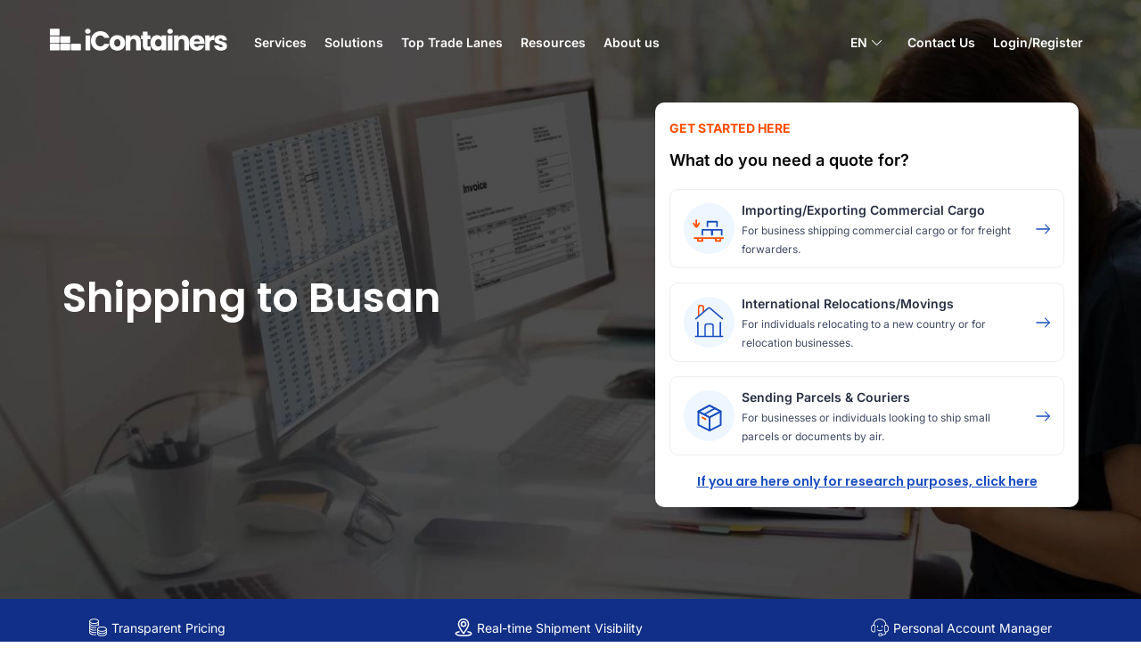

--- FILE ---
content_type: text/html
request_url: https://www.icontainers.com/ship-container/busan/
body_size: 62118
content:
<!DOCTYPE html><html lang="en"><head><meta charset="utf-8"/><meta http-equiv="x-ua-compatible" content="ie=edge"/><meta name="viewport" content="width=device-width, initial-scale=1, shrink-to-fit=no, maximum-scale=1"/><meta name="ai-train" content="allow"/><meta name="generator" content="Gatsby 5.15.0"/><meta name="title" content="Shipping to port of Busan | iContainers" data-gatsby-head="true"/><meta name="description" content="Port of Busan: search, compare, and book your container shipment to Busan online. Use our online platform to get instant quotes and compare rates before booking your ocean freight shipment from/to the port of Busan." data-gatsby-head="true"/><meta property="og:image" itemprop="image" content="https://www.icontainers.com/resources/images/icontainers/og_image.jpg" data-gatsby-head="true"/><meta property="og:title" content="Shipping to port of Busan | iContainers" data-gatsby-head="true"/><meta property="og:type" content="website" data-gatsby-head="true"/><meta property="og:url" content="https://www.icontainers.com/ship-container/busan/" data-gatsby-head="true"/><meta property="fb:admins" content="127908383886149" data-gatsby-head="true"/><meta property="og:site_name" content="iContainers" data-gatsby-head="true"/><meta property="og:description" content="Port of Busan: search, compare, and book your container shipment to Busan online. Use our online platform to get instant quotes and compare rates before booking your ocean freight shipment from/to the port of Busan." data-gatsby-head="true"/><meta property="og:locale" content="en_US" data-gatsby-head="true"/><meta property="og:updated_time" content="2017-08-11 20:59:55 +0000 UTC" data-gatsby-head="true"/><meta name="twitter:card" content="International Shipping Online, Ocean freight &amp; Air Freight | iContainers" data-gatsby-head="true"/><meta name="twitter:site" content="@icontainers" data-gatsby-head="true"/><meta name="twitter:title" content="Shipping to port of Busan | iContainers" data-gatsby-head="true"/><meta name="twitter:description" content="Port of Busan: search, compare, and book your container shipment to Busan online. Use our online platform to get instant quotes and compare rates before booking your ocean freight shipment from/to the port of Busan." data-gatsby-head="true"/><meta name="twitter:creator" content="@icontainers" data-gatsby-head="true"/><meta name="twitter:image:src" content="https://www.icontainers.com/resources/images/icontainers/og_image.jpg" data-gatsby-head="true"/><meta itemprop="image" content="https://www.icontainers.com/resources/images/icontainers/og_image.jpg" data-gatsby-head="true"/><meta name="robots" content="index, follow, noodp, noydir" data-gatsby-head="true"/><style data-href="/styles.cdb485eee865a69883e3.css" data-identity="gatsby-global-css">@font-face{font-display:swap;font-family:Open Sans;font-stretch:100%;font-style:italic;font-weight:300 800;src:url(/static/OpenSans-Italic-fcbb89e448c1ee1c77ffb9a58654f31d.woff2) format("woff2");unicode-range:u+00??,u+0131,u+0152-0153,u+02bb-02bc,u+02c6,u+02da,u+02dc,u+0304,u+0308,u+0329,u+2000-206f,u+2074,u+20ac,u+2122,u+2191,u+2193,u+2212,u+2215,u+feff,u+fffd}@font-face{font-display:swap;font-family:Open Sans;font-stretch:100%;font-style:normal;font-weight:300 800;src:url(/static/OpenSans-Normal-2bf64b071a7e955bf5e5c0860d5b9109.woff2) format("woff2");unicode-range:u+00??,u+0131,u+0152-0153,u+02bb-02bc,u+02c6,u+02da,u+02dc,u+0304,u+0308,u+0329,u+2000-206f,u+2074,u+20ac,u+2122,u+2191,u+2193,u+2212,u+2215,u+feff,u+fffd}@font-face{font-display:swap;font-family:Poppins;font-style:normal;font-weight:300;src:url([data-uri]) format("woff2");unicode-range:u+00??,u+0131,u+0152-0153,u+02bb-02bc,u+02c6,u+02da,u+02dc,u+0304,u+0308,u+0329,u+2000-206f,u+2074,u+20ac,u+2122,u+2191,u+2193,u+2212,u+2215,u+feff,u+fffd}@font-face{font-display:swap;font-family:Poppins;font-style:normal;font-weight:400;src:url([data-uri]) format("woff2");unicode-range:u+00??,u+0131,u+0152-0153,u+02bb-02bc,u+02c6,u+02da,u+02dc,u+0304,u+0308,u+0329,u+2000-206f,u+2074,u+20ac,u+2122,u+2191,u+2193,u+2212,u+2215,u+feff,u+fffd}@font-face{font-display:swap;font-family:Poppins;font-style:normal;font-weight:600;src:url([data-uri]) format("woff2");unicode-range:u+00??,u+0131,u+0152-0153,u+02bb-02bc,u+02c6,u+02da,u+02dc,u+0304,u+0308,u+0329,u+2000-206f,u+2074,u+20ac,u+2122,u+2191,u+2193,u+2212,u+2215,u+feff,u+fffd}@font-face{font-display:swap;font-family:Poppins;font-style:normal;font-weight:700;src:url([data-uri]) format("woff2");unicode-range:u+00??,u+0131,u+0152-0153,u+02bb-02bc,u+02c6,u+02da,u+02dc,u+0304,u+0308,u+0329,u+2000-206f,u+2074,u+20ac,u+2122,u+2191,u+2193,u+2212,u+2215,u+feff,u+fffd}@font-face{font-display:swap;font-family:Inter;font-style:normal;font-weight:100 900;src:url(/static/Inter-Normal-640b10a7966d94927c2ec64a71918e48.woff2) format("woff2");unicode-range:u+00??,u+0131,u+0152-0153,u+02bb-02bc,u+02c6,u+02da,u+02dc,u+0304,u+0308,u+0329,u+2000-206f,u+2074,u+20ac,u+2122,u+2191,u+2193,u+2212,u+2215,u+feff,u+fffd}</style><style data-emotion="css 1qx2fpf qrpjxe 15j76c0 1086fvp 9a8q9h um19vb v3z1wi 15q2k8z 107n30b 1o8aol3 1fwwob8 1d3bbye rfnosa orq8zk oqr85h 12qnib k008qs 13hp1s8 de30om idrrft ivapdk 1z04o0u 1xd5sck 19egsyp efwuvd 1ak9ift 1s50f5r 1r482s6 iol86l">.css-1qx2fpf{box-sizing:border-box;display:-webkit-box;display:-webkit-flex;display:-ms-flexbox;display:flex;-webkit-box-flex-wrap:wrap;-webkit-flex-wrap:wrap;-ms-flex-wrap:wrap;flex-wrap:wrap;width:100%;margin:0;-webkit-flex-direction:row;-ms-flex-direction:row;flex-direction:row;-webkit-flex-basis:100%;-ms-flex-preferred-size:100%;flex-basis:100%;-webkit-box-flex:0;-webkit-flex-grow:0;-ms-flex-positive:0;flex-grow:0;max-width:100%;}@media (min-width:600px){.css-1qx2fpf{-webkit-flex-basis:100%;-ms-flex-preferred-size:100%;flex-basis:100%;-webkit-box-flex:0;-webkit-flex-grow:0;-ms-flex-positive:0;flex-grow:0;max-width:100%;}}@media (min-width:900px){.css-1qx2fpf{-webkit-flex-basis:75%;-ms-flex-preferred-size:75%;flex-basis:75%;-webkit-box-flex:0;-webkit-flex-grow:0;-ms-flex-positive:0;flex-grow:0;max-width:75%;}}@media (min-width:1200px){.css-1qx2fpf{-webkit-flex-basis:75%;-ms-flex-preferred-size:75%;flex-basis:75%;-webkit-box-flex:0;-webkit-flex-grow:0;-ms-flex-positive:0;flex-grow:0;max-width:75%;}}@media (min-width:1536px){.css-1qx2fpf{-webkit-flex-basis:75%;-ms-flex-preferred-size:75%;flex-basis:75%;-webkit-box-flex:0;-webkit-flex-grow:0;-ms-flex-positive:0;flex-grow:0;max-width:75%;}}.css-qrpjxe{box-sizing:border-box;display:-webkit-box;display:-webkit-flex;display:-ms-flexbox;display:flex;-webkit-box-flex-wrap:wrap;-webkit-flex-wrap:wrap;-ms-flex-wrap:wrap;flex-wrap:wrap;width:100%;margin:0;-webkit-flex-direction:row;-ms-flex-direction:row;flex-direction:row;-webkit-flex-basis:100%;-ms-flex-preferred-size:100%;flex-basis:100%;-webkit-box-flex:0;-webkit-flex-grow:0;-ms-flex-positive:0;flex-grow:0;max-width:100%;-webkit-align-items:center;-webkit-box-align:center;-ms-flex-align:center;align-items:center;}@media (min-width:600px){.css-qrpjxe{-webkit-flex-basis:100%;-ms-flex-preferred-size:100%;flex-basis:100%;-webkit-box-flex:0;-webkit-flex-grow:0;-ms-flex-positive:0;flex-grow:0;max-width:100%;}}@media (min-width:900px){.css-qrpjxe{-webkit-flex-basis:25%;-ms-flex-preferred-size:25%;flex-basis:25%;-webkit-box-flex:0;-webkit-flex-grow:0;-ms-flex-positive:0;flex-grow:0;max-width:25%;}}@media (min-width:1200px){.css-qrpjxe{-webkit-flex-basis:25%;-ms-flex-preferred-size:25%;flex-basis:25%;-webkit-box-flex:0;-webkit-flex-grow:0;-ms-flex-positive:0;flex-grow:0;max-width:25%;}}@media (min-width:1536px){.css-qrpjxe{-webkit-flex-basis:25%;-ms-flex-preferred-size:25%;flex-basis:25%;-webkit-box-flex:0;-webkit-flex-grow:0;-ms-flex-positive:0;flex-grow:0;max-width:25%;}}.css-15j76c0{box-sizing:border-box;margin:0;-webkit-flex-direction:row;-ms-flex-direction:row;flex-direction:row;-webkit-flex-basis:100%;-ms-flex-preferred-size:100%;flex-basis:100%;-webkit-box-flex:0;-webkit-flex-grow:0;-ms-flex-positive:0;flex-grow:0;max-width:100%;}@media (min-width:600px){.css-15j76c0{-webkit-flex-basis:100%;-ms-flex-preferred-size:100%;flex-basis:100%;-webkit-box-flex:0;-webkit-flex-grow:0;-ms-flex-positive:0;flex-grow:0;max-width:100%;}}@media (min-width:900px){.css-15j76c0{-webkit-flex-basis:100%;-ms-flex-preferred-size:100%;flex-basis:100%;-webkit-box-flex:0;-webkit-flex-grow:0;-ms-flex-positive:0;flex-grow:0;max-width:100%;}}@media (min-width:1200px){.css-15j76c0{-webkit-flex-basis:100%;-ms-flex-preferred-size:100%;flex-basis:100%;-webkit-box-flex:0;-webkit-flex-grow:0;-ms-flex-positive:0;flex-grow:0;max-width:100%;}}@media (min-width:1536px){.css-15j76c0{-webkit-flex-basis:100%;-ms-flex-preferred-size:100%;flex-basis:100%;-webkit-box-flex:0;-webkit-flex-grow:0;-ms-flex-positive:0;flex-grow:0;max-width:100%;}}.css-1086fvp{display:-webkit-inline-box;display:-webkit-inline-flex;display:-ms-inline-flexbox;display:inline-flex;-webkit-align-items:center;-webkit-box-align:center;-ms-flex-align:center;align-items:center;-webkit-box-pack:center;-ms-flex-pack:center;-webkit-justify-content:center;justify-content:center;position:relative;box-sizing:border-box;-webkit-tap-highlight-color:transparent;background-color:transparent;outline:0;border:0;margin:0;border-radius:0;padding:0;cursor:pointer;-webkit-user-select:none;-moz-user-select:none;-ms-user-select:none;user-select:none;vertical-align:middle;-moz-appearance:none;-webkit-appearance:none;-webkit-text-decoration:none;text-decoration:none;color:inherit;font-family:"Poppins","Inter",sans-serif;font-weight:500;font-size:0.9375rem;line-height:1.75;text-transform:uppercase;min-width:64px;padding:8px 22px;border-radius:4px;-webkit-transition:background-color 250ms cubic-bezier(0.4, 0, 0.2, 1) 0ms,box-shadow 250ms cubic-bezier(0.4, 0, 0.2, 1) 0ms,border-color 250ms cubic-bezier(0.4, 0, 0.2, 1) 0ms,color 250ms cubic-bezier(0.4, 0, 0.2, 1) 0ms;transition:background-color 250ms cubic-bezier(0.4, 0, 0.2, 1) 0ms,box-shadow 250ms cubic-bezier(0.4, 0, 0.2, 1) 0ms,border-color 250ms cubic-bezier(0.4, 0, 0.2, 1) 0ms,color 250ms cubic-bezier(0.4, 0, 0.2, 1) 0ms;color:#FFFFFF;background-color:#1A4EC0;box-shadow:0px 3px 1px -2px rgba(0,0,0,0.2),0px 2px 2px 0px rgba(0,0,0,0.14),0px 1px 5px 0px rgba(0,0,0,0.12);}.css-1086fvp::-moz-focus-inner{border-style:none;}.css-1086fvp.Mui-disabled{pointer-events:none;cursor:default;}@media print{.css-1086fvp{-webkit-print-color-adjust:exact;color-adjust:exact;}}.css-1086fvp:hover{-webkit-text-decoration:none;text-decoration:none;background-color:#1A4EC0;box-shadow:0px 2px 4px -1px rgba(0,0,0,0.2),0px 4px 5px 0px rgba(0,0,0,0.14),0px 1px 10px 0px rgba(0,0,0,0.12);}@media (hover: none){.css-1086fvp:hover{background-color:#1A4EC0;}}.css-1086fvp:active{box-shadow:0px 5px 5px -3px rgba(0,0,0,0.2),0px 8px 10px 1px rgba(0,0,0,0.14),0px 3px 14px 2px rgba(0,0,0,0.12);}.css-1086fvp.Mui-focusVisible{box-shadow:0px 3px 5px -1px rgba(0,0,0,0.2),0px 6px 10px 0px rgba(0,0,0,0.14),0px 1px 18px 0px rgba(0,0,0,0.12);}.css-1086fvp.Mui-disabled{color:rgba(0, 0, 0, 0.26);box-shadow:none;background-color:rgba(0, 0, 0, 0.12);}.css-9a8q9h{display:-webkit-inline-box;display:-webkit-inline-flex;display:-ms-inline-flexbox;display:inline-flex;-webkit-align-items:center;-webkit-box-align:center;-ms-flex-align:center;align-items:center;-webkit-box-pack:center;-ms-flex-pack:center;-webkit-justify-content:center;justify-content:center;position:relative;box-sizing:border-box;-webkit-tap-highlight-color:transparent;background-color:transparent;outline:0;border:0;margin:0;border-radius:0;padding:0;cursor:pointer;-webkit-user-select:none;-moz-user-select:none;-ms-user-select:none;user-select:none;vertical-align:middle;-moz-appearance:none;-webkit-appearance:none;-webkit-text-decoration:none;text-decoration:none;color:inherit;font-family:"Poppins","Inter",sans-serif;font-weight:500;font-size:0.9375rem;line-height:1.75;text-transform:uppercase;min-width:64px;padding:8px 11px;border-radius:4px;-webkit-transition:background-color 250ms cubic-bezier(0.4, 0, 0.2, 1) 0ms,box-shadow 250ms cubic-bezier(0.4, 0, 0.2, 1) 0ms,border-color 250ms cubic-bezier(0.4, 0, 0.2, 1) 0ms,color 250ms cubic-bezier(0.4, 0, 0.2, 1) 0ms;transition:background-color 250ms cubic-bezier(0.4, 0, 0.2, 1) 0ms,box-shadow 250ms cubic-bezier(0.4, 0, 0.2, 1) 0ms,border-color 250ms cubic-bezier(0.4, 0, 0.2, 1) 0ms,color 250ms cubic-bezier(0.4, 0, 0.2, 1) 0ms;color:#1A4EC0;}.css-9a8q9h::-moz-focus-inner{border-style:none;}.css-9a8q9h.Mui-disabled{pointer-events:none;cursor:default;}@media print{.css-9a8q9h{-webkit-print-color-adjust:exact;color-adjust:exact;}}.css-9a8q9h:hover{-webkit-text-decoration:none;text-decoration:none;background-color:rgba(26, 78, 192, 0.04);}@media (hover: none){.css-9a8q9h:hover{background-color:transparent;}}.css-9a8q9h.Mui-disabled{color:rgba(0, 0, 0, 0.26);}.css-um19vb{position:fixed;display:-webkit-box;display:-webkit-flex;display:-ms-flexbox;display:flex;-webkit-align-items:center;-webkit-box-align:center;-ms-flex-align:center;align-items:center;-webkit-box-pack:center;-ms-flex-pack:center;-webkit-justify-content:center;justify-content:center;right:0;bottom:0;top:0;left:0;background-color:rgba(0, 0, 0, 0.5);-webkit-tap-highlight-color:transparent;}.css-v3z1wi{box-sizing:border-box;display:-webkit-box;display:-webkit-flex;display:-ms-flexbox;display:flex;-webkit-box-flex-wrap:wrap;-webkit-flex-wrap:wrap;-ms-flex-wrap:wrap;flex-wrap:wrap;width:100%;-webkit-flex-direction:row;-ms-flex-direction:row;flex-direction:row;-webkit-align-items:center;-webkit-box-align:center;-ms-flex-align:center;align-items:center;}.css-15q2k8z{display:inherit;margin-right:-4px;margin-left:8px;}.css-15q2k8z>*:nth-of-type(1){font-size:22px;}.css-107n30b{width:100%;margin-left:auto;box-sizing:border-box;margin-right:auto;display:block;padding-left:10px;padding-right:10px;}@media (min-width:600px){.css-107n30b{padding-left:15px;padding-right:15px;}}@media (min-width:1200px){.css-107n30b{max-width:1200px;}}.css-1o8aol3{box-sizing:border-box;margin:0;-webkit-flex-direction:row;-ms-flex-direction:row;flex-direction:row;-webkit-flex-basis:100%;-ms-flex-preferred-size:100%;flex-basis:100%;-webkit-box-flex:0;-webkit-flex-grow:0;-ms-flex-positive:0;flex-grow:0;max-width:100%;}@media (min-width:600px){.css-1o8aol3{-webkit-flex-basis:100%;-ms-flex-preferred-size:100%;flex-basis:100%;-webkit-box-flex:0;-webkit-flex-grow:0;-ms-flex-positive:0;flex-grow:0;max-width:100%;}}@media (min-width:900px){.css-1o8aol3{-webkit-flex-basis:50%;-ms-flex-preferred-size:50%;flex-basis:50%;-webkit-box-flex:0;-webkit-flex-grow:0;-ms-flex-positive:0;flex-grow:0;max-width:50%;}}@media (min-width:1200px){.css-1o8aol3{-webkit-flex-basis:58.333333%;-ms-flex-preferred-size:58.333333%;flex-basis:58.333333%;-webkit-box-flex:0;-webkit-flex-grow:0;-ms-flex-positive:0;flex-grow:0;max-width:58.333333%;}}@media (min-width:1536px){.css-1o8aol3{-webkit-flex-basis:58.333333%;-ms-flex-preferred-size:58.333333%;flex-basis:58.333333%;-webkit-box-flex:0;-webkit-flex-grow:0;-ms-flex-positive:0;flex-grow:0;max-width:58.333333%;}}.css-1fwwob8{box-sizing:border-box;margin:0;-webkit-flex-direction:row;-ms-flex-direction:row;flex-direction:row;-webkit-flex-basis:100%;-ms-flex-preferred-size:100%;flex-basis:100%;-webkit-box-flex:0;-webkit-flex-grow:0;-ms-flex-positive:0;flex-grow:0;max-width:100%;}@media (min-width:600px){.css-1fwwob8{-webkit-flex-basis:100%;-ms-flex-preferred-size:100%;flex-basis:100%;-webkit-box-flex:0;-webkit-flex-grow:0;-ms-flex-positive:0;flex-grow:0;max-width:100%;}}@media (min-width:900px){.css-1fwwob8{-webkit-flex-basis:50%;-ms-flex-preferred-size:50%;flex-basis:50%;-webkit-box-flex:0;-webkit-flex-grow:0;-ms-flex-positive:0;flex-grow:0;max-width:50%;}}@media (min-width:1200px){.css-1fwwob8{-webkit-flex-basis:41.666667%;-ms-flex-preferred-size:41.666667%;flex-basis:41.666667%;-webkit-box-flex:0;-webkit-flex-grow:0;-ms-flex-positive:0;flex-grow:0;max-width:41.666667%;}}@media (min-width:1536px){.css-1fwwob8{-webkit-flex-basis:41.666667%;-ms-flex-preferred-size:41.666667%;flex-basis:41.666667%;-webkit-box-flex:0;-webkit-flex-grow:0;-ms-flex-positive:0;flex-grow:0;max-width:41.666667%;}}.css-1d3bbye{box-sizing:border-box;display:-webkit-box;display:-webkit-flex;display:-ms-flexbox;display:flex;-webkit-box-flex-wrap:wrap;-webkit-flex-wrap:wrap;-ms-flex-wrap:wrap;flex-wrap:wrap;width:100%;-webkit-flex-direction:row;-ms-flex-direction:row;flex-direction:row;}.css-rfnosa{box-sizing:border-box;-webkit-flex-direction:row;-ms-flex-direction:row;flex-direction:row;}.css-orq8zk{overflow:hidden;min-height:48px;-webkit-overflow-scrolling:touch;display:-webkit-box;display:-webkit-flex;display:-ms-flexbox;display:flex;}@media (max-width:599.95px){.css-orq8zk .MuiTabs-scrollButtons{display:none;}}.css-oqr85h{overflow-x:auto;overflow-y:hidden;scrollbar-width:none;}.css-oqr85h::-webkit-scrollbar{display:none;}.css-12qnib{position:relative;display:inline-block;-webkit-flex:1 1 auto;-ms-flex:1 1 auto;flex:1 1 auto;white-space:nowrap;scrollbar-width:none;overflow-x:auto;overflow-y:hidden;}.css-12qnib::-webkit-scrollbar{display:none;}.css-k008qs{display:-webkit-box;display:-webkit-flex;display:-ms-flexbox;display:flex;}.css-13hp1s8{display:-webkit-inline-box;display:-webkit-inline-flex;display:-ms-inline-flexbox;display:inline-flex;-webkit-align-items:center;-webkit-box-align:center;-ms-flex-align:center;align-items:center;-webkit-box-pack:center;-ms-flex-pack:center;-webkit-justify-content:center;justify-content:center;position:relative;box-sizing:border-box;-webkit-tap-highlight-color:transparent;background-color:transparent;outline:0;border:0;margin:0;border-radius:0;padding:0;cursor:pointer;-webkit-user-select:none;-moz-user-select:none;-ms-user-select:none;user-select:none;vertical-align:middle;-moz-appearance:none;-webkit-appearance:none;-webkit-text-decoration:none;text-decoration:none;color:inherit;font-family:"Poppins","Inter",sans-serif;font-weight:500;font-size:0.875rem;line-height:1.25;text-transform:uppercase;max-width:360px;min-width:90px;position:relative;min-height:48px;-webkit-flex-shrink:0;-ms-flex-negative:0;flex-shrink:0;padding:12px 16px;overflow:hidden;white-space:normal;text-align:center;-webkit-flex-direction:column;-ms-flex-direction:column;flex-direction:column;color:rgba(0, 0, 0, 0.6);}.css-13hp1s8::-moz-focus-inner{border-style:none;}.css-13hp1s8.Mui-disabled{pointer-events:none;cursor:default;}@media print{.css-13hp1s8{-webkit-print-color-adjust:exact;color-adjust:exact;}}.css-13hp1s8.Mui-selected{color:#1A4EC0;}.css-13hp1s8.Mui-disabled{color:rgba(0, 0, 0, 0.38);}.css-de30om{position:absolute;height:2px;bottom:0;width:100%;-webkit-transition:all 300ms cubic-bezier(0.4, 0, 0.2, 1) 0ms;transition:all 300ms cubic-bezier(0.4, 0, 0.2, 1) 0ms;background-color:#1A4EC0;}.css-idrrft{box-sizing:border-box;margin:0;-webkit-flex-direction:row;-ms-flex-direction:row;flex-direction:row;-webkit-flex-basis:50%;-ms-flex-preferred-size:50%;flex-basis:50%;-webkit-box-flex:0;-webkit-flex-grow:0;-ms-flex-positive:0;flex-grow:0;max-width:50%;}@media (min-width:600px){.css-idrrft{-webkit-flex-basis:33.333333%;-ms-flex-preferred-size:33.333333%;flex-basis:33.333333%;-webkit-box-flex:0;-webkit-flex-grow:0;-ms-flex-positive:0;flex-grow:0;max-width:33.333333%;}}@media (min-width:900px){.css-idrrft{-webkit-flex-basis:33.333333%;-ms-flex-preferred-size:33.333333%;flex-basis:33.333333%;-webkit-box-flex:0;-webkit-flex-grow:0;-ms-flex-positive:0;flex-grow:0;max-width:33.333333%;}}@media (min-width:1200px){.css-idrrft{-webkit-flex-basis:33.333333%;-ms-flex-preferred-size:33.333333%;flex-basis:33.333333%;-webkit-box-flex:0;-webkit-flex-grow:0;-ms-flex-positive:0;flex-grow:0;max-width:33.333333%;}}@media (min-width:1536px){.css-idrrft{-webkit-flex-basis:33.333333%;-ms-flex-preferred-size:33.333333%;flex-basis:33.333333%;-webkit-box-flex:0;-webkit-flex-grow:0;-ms-flex-positive:0;flex-grow:0;max-width:33.333333%;}}.css-ivapdk{box-sizing:border-box;margin:0;-webkit-flex-direction:row;-ms-flex-direction:row;flex-direction:row;-webkit-flex-basis:100%;-ms-flex-preferred-size:100%;flex-basis:100%;-webkit-box-flex:0;-webkit-flex-grow:0;-ms-flex-positive:0;flex-grow:0;max-width:100%;min-height:400px;}@media (min-width:600px){.css-ivapdk{-webkit-flex-basis:100%;-ms-flex-preferred-size:100%;flex-basis:100%;-webkit-box-flex:0;-webkit-flex-grow:0;-ms-flex-positive:0;flex-grow:0;max-width:100%;}}@media (min-width:900px){.css-ivapdk{-webkit-flex-basis:100%;-ms-flex-preferred-size:100%;flex-basis:100%;-webkit-box-flex:0;-webkit-flex-grow:0;-ms-flex-positive:0;flex-grow:0;max-width:100%;}}@media (min-width:1200px){.css-ivapdk{-webkit-flex-basis:100%;-ms-flex-preferred-size:100%;flex-basis:100%;-webkit-box-flex:0;-webkit-flex-grow:0;-ms-flex-positive:0;flex-grow:0;max-width:100%;}}@media (min-width:1536px){.css-ivapdk{-webkit-flex-basis:100%;-ms-flex-preferred-size:100%;flex-basis:100%;-webkit-box-flex:0;-webkit-flex-grow:0;-ms-flex-positive:0;flex-grow:0;max-width:100%;}}.css-1z04o0u{box-sizing:border-box;display:-webkit-box;display:-webkit-flex;display:-ms-flexbox;display:flex;-webkit-box-flex-wrap:wrap;-webkit-flex-wrap:wrap;-ms-flex-wrap:wrap;flex-wrap:wrap;width:100%;-webkit-flex-direction:row;-ms-flex-direction:row;flex-direction:row;-webkit-box-pack:center;-ms-flex-pack:center;-webkit-justify-content:center;justify-content:center;text-align:center;}.css-1xd5sck{box-sizing:border-box;margin:0;-webkit-flex-direction:row;-ms-flex-direction:row;flex-direction:row;-webkit-flex-basis:100%;-ms-flex-preferred-size:100%;flex-basis:100%;-webkit-box-flex:0;-webkit-flex-grow:0;-ms-flex-positive:0;flex-grow:0;max-width:100%;}@media (min-width:600px){.css-1xd5sck{-webkit-flex-basis:100%;-ms-flex-preferred-size:100%;flex-basis:100%;-webkit-box-flex:0;-webkit-flex-grow:0;-ms-flex-positive:0;flex-grow:0;max-width:100%;}}@media (min-width:900px){.css-1xd5sck{-webkit-flex-basis:75%;-ms-flex-preferred-size:75%;flex-basis:75%;-webkit-box-flex:0;-webkit-flex-grow:0;-ms-flex-positive:0;flex-grow:0;max-width:75%;}}@media (min-width:1200px){.css-1xd5sck{-webkit-flex-basis:75%;-ms-flex-preferred-size:75%;flex-basis:75%;-webkit-box-flex:0;-webkit-flex-grow:0;-ms-flex-positive:0;flex-grow:0;max-width:75%;}}@media (min-width:1536px){.css-1xd5sck{-webkit-flex-basis:75%;-ms-flex-preferred-size:75%;flex-basis:75%;-webkit-box-flex:0;-webkit-flex-grow:0;-ms-flex-positive:0;flex-grow:0;max-width:75%;}}.css-19egsyp{box-sizing:border-box;margin:0;-webkit-flex-direction:row;-ms-flex-direction:row;flex-direction:row;-webkit-flex-basis:100%;-ms-flex-preferred-size:100%;flex-basis:100%;-webkit-box-flex:0;-webkit-flex-grow:0;-ms-flex-positive:0;flex-grow:0;max-width:100%;}@media (min-width:600px){.css-19egsyp{-webkit-flex-basis:100%;-ms-flex-preferred-size:100%;flex-basis:100%;-webkit-box-flex:0;-webkit-flex-grow:0;-ms-flex-positive:0;flex-grow:0;max-width:100%;}}@media (min-width:900px){.css-19egsyp{-webkit-flex-basis:33.333333%;-ms-flex-preferred-size:33.333333%;flex-basis:33.333333%;-webkit-box-flex:0;-webkit-flex-grow:0;-ms-flex-positive:0;flex-grow:0;max-width:33.333333%;}}@media (min-width:1200px){.css-19egsyp{-webkit-flex-basis:33.333333%;-ms-flex-preferred-size:33.333333%;flex-basis:33.333333%;-webkit-box-flex:0;-webkit-flex-grow:0;-ms-flex-positive:0;flex-grow:0;max-width:33.333333%;}}@media (min-width:1536px){.css-19egsyp{-webkit-flex-basis:33.333333%;-ms-flex-preferred-size:33.333333%;flex-basis:33.333333%;-webkit-box-flex:0;-webkit-flex-grow:0;-ms-flex-positive:0;flex-grow:0;max-width:33.333333%;}}.css-efwuvd{box-sizing:border-box;margin:0;-webkit-flex-direction:row;-ms-flex-direction:row;flex-direction:row;-webkit-flex-basis:100%;-ms-flex-preferred-size:100%;flex-basis:100%;-webkit-box-flex:0;-webkit-flex-grow:0;-ms-flex-positive:0;flex-grow:0;max-width:100%;}@media (min-width:600px){.css-efwuvd{-webkit-flex-basis:100%;-ms-flex-preferred-size:100%;flex-basis:100%;-webkit-box-flex:0;-webkit-flex-grow:0;-ms-flex-positive:0;flex-grow:0;max-width:100%;}}@media (min-width:900px){.css-efwuvd{-webkit-flex-basis:66.666667%;-ms-flex-preferred-size:66.666667%;flex-basis:66.666667%;-webkit-box-flex:0;-webkit-flex-grow:0;-ms-flex-positive:0;flex-grow:0;max-width:66.666667%;}}@media (min-width:1200px){.css-efwuvd{-webkit-flex-basis:66.666667%;-ms-flex-preferred-size:66.666667%;flex-basis:66.666667%;-webkit-box-flex:0;-webkit-flex-grow:0;-ms-flex-positive:0;flex-grow:0;max-width:66.666667%;}}@media (min-width:1536px){.css-efwuvd{-webkit-flex-basis:66.666667%;-ms-flex-preferred-size:66.666667%;flex-basis:66.666667%;-webkit-box-flex:0;-webkit-flex-grow:0;-ms-flex-positive:0;flex-grow:0;max-width:66.666667%;}}.css-1ak9ift{box-sizing:border-box;margin:0;-webkit-flex-direction:row;-ms-flex-direction:row;flex-direction:row;-webkit-flex-basis:100%;-ms-flex-preferred-size:100%;flex-basis:100%;-webkit-box-flex:0;-webkit-flex-grow:0;-ms-flex-positive:0;flex-grow:0;max-width:100%;}@media (min-width:600px){.css-1ak9ift{-webkit-flex-basis:100%;-ms-flex-preferred-size:100%;flex-basis:100%;-webkit-box-flex:0;-webkit-flex-grow:0;-ms-flex-positive:0;flex-grow:0;max-width:100%;}}@media (min-width:900px){.css-1ak9ift{-webkit-flex-basis:58.333333%;-ms-flex-preferred-size:58.333333%;flex-basis:58.333333%;-webkit-box-flex:0;-webkit-flex-grow:0;-ms-flex-positive:0;flex-grow:0;max-width:58.333333%;}}@media (min-width:1200px){.css-1ak9ift{-webkit-flex-basis:58.333333%;-ms-flex-preferred-size:58.333333%;flex-basis:58.333333%;-webkit-box-flex:0;-webkit-flex-grow:0;-ms-flex-positive:0;flex-grow:0;max-width:58.333333%;}}@media (min-width:1536px){.css-1ak9ift{-webkit-flex-basis:58.333333%;-ms-flex-preferred-size:58.333333%;flex-basis:58.333333%;-webkit-box-flex:0;-webkit-flex-grow:0;-ms-flex-positive:0;flex-grow:0;max-width:58.333333%;}}.css-1s50f5r{box-sizing:border-box;margin:0;-webkit-flex-direction:row;-ms-flex-direction:row;flex-direction:row;-webkit-flex-basis:50%;-ms-flex-preferred-size:50%;flex-basis:50%;-webkit-box-flex:0;-webkit-flex-grow:0;-ms-flex-positive:0;flex-grow:0;max-width:50%;}@media (min-width:600px){.css-1s50f5r{-webkit-flex-basis:50%;-ms-flex-preferred-size:50%;flex-basis:50%;-webkit-box-flex:0;-webkit-flex-grow:0;-ms-flex-positive:0;flex-grow:0;max-width:50%;}}@media (min-width:900px){.css-1s50f5r{-webkit-flex-basis:50%;-ms-flex-preferred-size:50%;flex-basis:50%;-webkit-box-flex:0;-webkit-flex-grow:0;-ms-flex-positive:0;flex-grow:0;max-width:50%;}}@media (min-width:1200px){.css-1s50f5r{-webkit-flex-basis:50%;-ms-flex-preferred-size:50%;flex-basis:50%;-webkit-box-flex:0;-webkit-flex-grow:0;-ms-flex-positive:0;flex-grow:0;max-width:50%;}}@media (min-width:1536px){.css-1s50f5r{-webkit-flex-basis:50%;-ms-flex-preferred-size:50%;flex-basis:50%;-webkit-box-flex:0;-webkit-flex-grow:0;-ms-flex-positive:0;flex-grow:0;max-width:50%;}}.css-1r482s6{box-sizing:border-box;margin:0;-webkit-flex-direction:row;-ms-flex-direction:row;flex-direction:row;-webkit-flex-basis:100%;-ms-flex-preferred-size:100%;flex-basis:100%;-webkit-box-flex:0;-webkit-flex-grow:0;-ms-flex-positive:0;flex-grow:0;max-width:100%;}@media (min-width:600px){.css-1r482s6{-webkit-flex-basis:100%;-ms-flex-preferred-size:100%;flex-basis:100%;-webkit-box-flex:0;-webkit-flex-grow:0;-ms-flex-positive:0;flex-grow:0;max-width:100%;}}@media (min-width:900px){.css-1r482s6{-webkit-flex-basis:41.666667%;-ms-flex-preferred-size:41.666667%;flex-basis:41.666667%;-webkit-box-flex:0;-webkit-flex-grow:0;-ms-flex-positive:0;flex-grow:0;max-width:41.666667%;}}@media (min-width:1200px){.css-1r482s6{-webkit-flex-basis:41.666667%;-ms-flex-preferred-size:41.666667%;flex-basis:41.666667%;-webkit-box-flex:0;-webkit-flex-grow:0;-ms-flex-positive:0;flex-grow:0;max-width:41.666667%;}}@media (min-width:1536px){.css-1r482s6{-webkit-flex-basis:41.666667%;-ms-flex-preferred-size:41.666667%;flex-basis:41.666667%;-webkit-box-flex:0;-webkit-flex-grow:0;-ms-flex-positive:0;flex-grow:0;max-width:41.666667%;}}.css-iol86l{box-sizing:border-box;margin:0;-webkit-flex-direction:row;-ms-flex-direction:row;flex-direction:row;-webkit-flex-basis:100%;-ms-flex-preferred-size:100%;flex-basis:100%;-webkit-box-flex:0;-webkit-flex-grow:0;-ms-flex-positive:0;flex-grow:0;max-width:100%;}@media (min-width:600px){.css-iol86l{-webkit-flex-basis:100%;-ms-flex-preferred-size:100%;flex-basis:100%;-webkit-box-flex:0;-webkit-flex-grow:0;-ms-flex-positive:0;flex-grow:0;max-width:100%;}}@media (min-width:900px){.css-iol86l{-webkit-flex-basis:50%;-ms-flex-preferred-size:50%;flex-basis:50%;-webkit-box-flex:0;-webkit-flex-grow:0;-ms-flex-positive:0;flex-grow:0;max-width:50%;}}@media (min-width:1200px){.css-iol86l{-webkit-flex-basis:50%;-ms-flex-preferred-size:50%;flex-basis:50%;-webkit-box-flex:0;-webkit-flex-grow:0;-ms-flex-positive:0;flex-grow:0;max-width:50%;}}@media (min-width:1536px){.css-iol86l{-webkit-flex-basis:50%;-ms-flex-preferred-size:50%;flex-basis:50%;-webkit-box-flex:0;-webkit-flex-grow:0;-ms-flex-positive:0;flex-grow:0;max-width:50%;}}</style><style data-styled data-styled-version="6.1.15">@media (min-width: 768px){.bHFTPK.container{padding-right:30px;}}/*!sc*/
@media (min-width: 768px){.bHFTPK.item{padding-right:30px;}}/*!sc*/
.bHFTPK.item:empty{padding:0;}/*!sc*/
.fOTvmi.item:empty{padding:0;}/*!sc*/
@media (min-width: 768px){.euHOne.container{padding-right:100px;}}/*!sc*/
@media (min-width: 768px){.euHOne.item{padding-right:100px;}}/*!sc*/
.euHOne.item:empty{padding:0;}/*!sc*/
@media (max-width: 1199.98px){.exPmFC.container{padding-top:15px;}}/*!sc*/
@media (min-width: 768px){.exPmFC.container{padding-top:25px;}}/*!sc*/
@media (max-width: 1199.98px){.exPmFC.item{padding-top:15px;}}/*!sc*/
@media (min-width: 768px){.exPmFC.item{padding-top:25px;}}/*!sc*/
.exPmFC.item:empty{padding:0;}/*!sc*/
@media (max-width: 1199.98px){.cVQdhm.container{padding-bottom:30px;}}/*!sc*/
@media (min-width: 768px){.cVQdhm.container{padding-right:30px;padding-bottom:30px;}}/*!sc*/
@media (max-width: 1199.98px){.cVQdhm.item{padding-bottom:30px;}}/*!sc*/
@media (min-width: 768px){.cVQdhm.item{padding-right:30px;padding-bottom:30px;}}/*!sc*/
.cVQdhm.item:empty{padding:0;}/*!sc*/
.bsaKZm.container{padding-top:30px;}/*!sc*/
.bsaKZm.item{padding-top:30px;}/*!sc*/
.bsaKZm.item:empty{padding:0;}/*!sc*/
.fDBllC.container{padding:15px;}/*!sc*/
.fDBllC.item{padding:15px;}/*!sc*/
.fDBllC.item:empty{padding:0;}/*!sc*/
data-styled.g1[id="Grid__StyledGrid-sc-12dsm8c-0"]{content:"bHFTPK,fOTvmi,euHOne,exPmFC,cVQdhm,bsaKZm,fDBllC,"}/*!sc*/
.cxeJqe{display:flex;justify-content:center;width:100%;white-space:nowrap;}/*!sc*/
data-styled.g2[id="Buttonstyled__LabelWrapper-sc-1ku8zst-0"]{content:"cxeJqe,"}/*!sc*/
.pNdQf{display:flex;align-items:center;}/*!sc*/
data-styled.g3[id="Buttonstyled__IconWrapper-sc-1ku8zst-1"]{content:"pNdQf,"}/*!sc*/
.goLCqI{display:inline-block;}/*!sc*/
data-styled.g4[id="Buttonstyled__Wrapper-sc-1ku8zst-2"]{content:"goLCqI,"}/*!sc*/
.kBJNfy{display:flex;cursor:pointer;font-family:"Poppins",sans-serif;line-height:150%;letter-spacing:inherit;font-weight:600;transition:all 0.4s ease-in-out;box-shadow:none;}/*!sc*/
.kBJNfy.MuiButton-contained{background-color:#1A4EC0;color:#FFFFFF;}/*!sc*/
.kBJNfy.MuiButton-contained:hover,.kBJNfy.MuiButton-contained:active,.kBJNfy.MuiButton-contained:focus,.kBJNfy.MuiButton-contained.loading{background-color:#112F86;}/*!sc*/
.kBJNfy.MuiButton-contained:disabled{background-color:#AEB8CB;color:#627495;}/*!sc*/
.kBJNfy.MuiButton-outlined{background-color:#FFFFFF;color:#1A4EC0;border:2px solid #1A4EC0;}/*!sc*/
.kBJNfy.MuiButton-outlined:hover,.kBJNfy.MuiButton-outlined:active,.kBJNfy.MuiButton-outlined:focus,.kBJNfy.MuiButton-outlined.loading{background-color:#112F86;color:#FFFFFF;border-color:#112F86;}/*!sc*/
.kBJNfy.MuiButton-outlined:disabled{background-color:#AEB8CB;color:#627495;border-color:#AEB8CB;}/*!sc*/
.kBJNfy.MuiButton-neutral{background-color:transparent;color:#627495;border:2px solid #627495;}/*!sc*/
.kBJNfy.MuiButton-neutral:hover,.kBJNfy.MuiButton-neutral:active,.kBJNfy.MuiButton-neutral:focus,.kBJNfy.MuiButton-neutral.loading{background-color:transparent;color:#404B64;border-color:#404B64;}/*!sc*/
.kBJNfy.MuiButton-neutral:disabled{background-color:transparent;color:#AEB8CB;border-color:#AEB8CB;}/*!sc*/
.kBJNfy.MuiButton-text{color:#1A4EC0;padding:0;min-width:fit-content;height:fit-content;}/*!sc*/
.kBJNfy.MuiButton-text:hover,.kBJNfy.MuiButton-text:active,.kBJNfy.MuiButton-text:focus{background-color:transparent;color:#112F86;}/*!sc*/
.kBJNfy.MuiButton-text.loading{background-image:linear-gradient( 87.41deg,#1A4EC0 4.03%,#112F86 95.69% );-webkit-background-clip:text;-webkit-text-fill-color:transparent;}/*!sc*/
.kBJNfy.MuiButton-text:disabled{background-color:transparent;color:#627495;}/*!sc*/
.kBJNfy.MuiButton-sizeSmall{font-size:12px;border-width:1px;}/*!sc*/
.kBJNfy.MuiButton-sizeSmall:not(.MuiButton-text){height:26px;padding:4px 8px;}/*!sc*/
.kBJNfy.MuiButton-sizeSmall .MuiButton-endIcon{margin-left:6px;}/*!sc*/
.kBJNfy.MuiButton-sizeSmall .MuiButton-endIcon>span:first-child{gap:6px;}/*!sc*/
.kBJNfy.MuiButton-sizeSmall .MuiButton-startIcon{margin-right:6px;}/*!sc*/
.kBJNfy.MuiButton-sizeMedium{font-size:14px;}/*!sc*/
.kBJNfy.MuiButton-sizeMedium:not(.MuiButton-text){height:37px;padding:8px 12px;}/*!sc*/
.kBJNfy.MuiButton-sizeMedium .MuiButton-endIcon>span:first-child{gap:8px;}/*!sc*/
.kBJNfy.MuiButton-sizeLarge{font-size:14px;}/*!sc*/
.kBJNfy.MuiButton-sizeLarge:not(.MuiButton-text){height:56px;padding:14px 16px;}/*!sc*/
.kBJNfy.MuiButton-sizeLarge .MuiButton-endIcon>span:first-child{gap:8px;}/*!sc*/
.kBJNfy:hover,.kBJNfy:active,.kBJNfy:focus{box-shadow:none;}/*!sc*/
.kBJNfy>span{text-transform:uppercase;text-decoration:none;}/*!sc*/
.jUMMky{display:flex;cursor:pointer;font-family:"Poppins",sans-serif;line-height:150%;letter-spacing:inherit;font-weight:600;transition:all 0.4s ease-in-out;box-shadow:none;}/*!sc*/
.jUMMky.MuiButton-contained{background-color:#1A4EC0;color:#FFFFFF;}/*!sc*/
.jUMMky.MuiButton-contained:hover,.jUMMky.MuiButton-contained:active,.jUMMky.MuiButton-contained:focus,.jUMMky.MuiButton-contained.loading{background-color:#112F86;}/*!sc*/
.jUMMky.MuiButton-contained:disabled{background-color:#AEB8CB;color:#627495;}/*!sc*/
.jUMMky.MuiButton-outlined{background-color:#FFFFFF;color:#1A4EC0;border:2px solid #1A4EC0;}/*!sc*/
.jUMMky.MuiButton-outlined:hover,.jUMMky.MuiButton-outlined:active,.jUMMky.MuiButton-outlined:focus,.jUMMky.MuiButton-outlined.loading{background-color:#112F86;color:#FFFFFF;border-color:#112F86;}/*!sc*/
.jUMMky.MuiButton-outlined:disabled{background-color:#AEB8CB;color:#627495;border-color:#AEB8CB;}/*!sc*/
.jUMMky.MuiButton-neutral{background-color:transparent;color:#627495;border:2px solid #627495;}/*!sc*/
.jUMMky.MuiButton-neutral:hover,.jUMMky.MuiButton-neutral:active,.jUMMky.MuiButton-neutral:focus,.jUMMky.MuiButton-neutral.loading{background-color:transparent;color:#404B64;border-color:#404B64;}/*!sc*/
.jUMMky.MuiButton-neutral:disabled{background-color:transparent;color:#AEB8CB;border-color:#AEB8CB;}/*!sc*/
.jUMMky.MuiButton-text{color:#1A4EC0;padding:0;min-width:fit-content;height:fit-content;}/*!sc*/
.jUMMky.MuiButton-text:hover,.jUMMky.MuiButton-text:active,.jUMMky.MuiButton-text:focus{background-color:transparent;color:#112F86;}/*!sc*/
.jUMMky.MuiButton-text.loading{background-image:linear-gradient( 87.41deg,#1A4EC0 4.03%,#112F86 95.69% );-webkit-background-clip:text;-webkit-text-fill-color:transparent;}/*!sc*/
.jUMMky.MuiButton-text:disabled{background-color:transparent;color:#627495;}/*!sc*/
.jUMMky.MuiButton-sizeSmall{font-size:12px;border-width:1px;}/*!sc*/
.jUMMky.MuiButton-sizeSmall:not(.MuiButton-text){height:26px;padding:4px 8px;}/*!sc*/
.jUMMky.MuiButton-sizeSmall .MuiButton-endIcon{margin-left:6px;}/*!sc*/
.jUMMky.MuiButton-sizeSmall .MuiButton-endIcon>span:first-child{gap:6px;}/*!sc*/
.jUMMky.MuiButton-sizeSmall .MuiButton-startIcon{margin-right:6px;}/*!sc*/
.jUMMky.MuiButton-sizeMedium{font-size:14px;}/*!sc*/
.jUMMky.MuiButton-sizeMedium:not(.MuiButton-text){height:37px;padding:8px 12px;}/*!sc*/
.jUMMky.MuiButton-sizeMedium .MuiButton-endIcon>span:first-child{gap:8px;}/*!sc*/
.jUMMky.MuiButton-sizeLarge{font-size:14px;}/*!sc*/
.jUMMky.MuiButton-sizeLarge:not(.MuiButton-text){height:56px;padding:14px 16px;}/*!sc*/
.jUMMky.MuiButton-sizeLarge .MuiButton-endIcon>span:first-child{gap:8px;}/*!sc*/
.jUMMky:hover,.jUMMky:active,.jUMMky:focus{box-shadow:none;}/*!sc*/
.jUMMky>span{text-transform:uppercase;text-decoration:underline;}/*!sc*/
.bDunxM{display:flex;cursor:pointer;font-family:"Poppins",sans-serif;line-height:150%;letter-spacing:inherit;font-weight:600;transition:all 0.4s ease-in-out;box-shadow:none;min-width:fit-content;}/*!sc*/
.bDunxM.MuiButton-contained{background-color:#1A4EC0;color:#FFFFFF;}/*!sc*/
.bDunxM.MuiButton-contained:hover,.bDunxM.MuiButton-contained:active,.bDunxM.MuiButton-contained:focus,.bDunxM.MuiButton-contained.loading{background-color:#112F86;}/*!sc*/
.bDunxM.MuiButton-contained:disabled{background-color:#AEB8CB;color:#627495;}/*!sc*/
.bDunxM.MuiButton-outlined{background-color:#FFFFFF;color:#1A4EC0;border:2px solid #1A4EC0;}/*!sc*/
.bDunxM.MuiButton-outlined:hover,.bDunxM.MuiButton-outlined:active,.bDunxM.MuiButton-outlined:focus,.bDunxM.MuiButton-outlined.loading{background-color:#112F86;color:#FFFFFF;border-color:#112F86;}/*!sc*/
.bDunxM.MuiButton-outlined:disabled{background-color:#AEB8CB;color:#627495;border-color:#AEB8CB;}/*!sc*/
.bDunxM.MuiButton-neutral{background-color:transparent;color:#627495;border:2px solid #627495;}/*!sc*/
.bDunxM.MuiButton-neutral:hover,.bDunxM.MuiButton-neutral:active,.bDunxM.MuiButton-neutral:focus,.bDunxM.MuiButton-neutral.loading{background-color:transparent;color:#404B64;border-color:#404B64;}/*!sc*/
.bDunxM.MuiButton-neutral:disabled{background-color:transparent;color:#AEB8CB;border-color:#AEB8CB;}/*!sc*/
.bDunxM.MuiButton-text{color:#1A4EC0;padding:0;min-width:fit-content;height:fit-content;}/*!sc*/
.bDunxM.MuiButton-text:hover,.bDunxM.MuiButton-text:active,.bDunxM.MuiButton-text:focus{background-color:transparent;color:#112F86;}/*!sc*/
.bDunxM.MuiButton-text.loading{background-image:linear-gradient( 87.41deg,#1A4EC0 4.03%,#112F86 95.69% );-webkit-background-clip:text;-webkit-text-fill-color:transparent;}/*!sc*/
.bDunxM.MuiButton-text:disabled{background-color:transparent;color:#627495;}/*!sc*/
.bDunxM.MuiButton-sizeSmall{font-size:12px;border-width:1px;}/*!sc*/
.bDunxM.MuiButton-sizeSmall:not(.MuiButton-text){height:26px;padding:4px 8px;}/*!sc*/
.bDunxM.MuiButton-sizeSmall .MuiButton-endIcon{margin-left:6px;}/*!sc*/
.bDunxM.MuiButton-sizeSmall .MuiButton-endIcon>span:first-child{gap:6px;}/*!sc*/
.bDunxM.MuiButton-sizeSmall .MuiButton-startIcon{margin-right:6px;}/*!sc*/
.bDunxM.MuiButton-sizeMedium{font-size:14px;}/*!sc*/
.bDunxM.MuiButton-sizeMedium:not(.MuiButton-text){height:37px;padding:8px 12px;}/*!sc*/
.bDunxM.MuiButton-sizeMedium .MuiButton-endIcon>span:first-child{gap:8px;}/*!sc*/
.bDunxM.MuiButton-sizeLarge{font-size:14px;}/*!sc*/
.bDunxM.MuiButton-sizeLarge:not(.MuiButton-text){height:56px;padding:14px 16px;}/*!sc*/
.bDunxM.MuiButton-sizeLarge .MuiButton-endIcon>span:first-child{gap:8px;}/*!sc*/
.bDunxM:hover,.bDunxM:active,.bDunxM:focus{box-shadow:none;}/*!sc*/
.bDunxM>span{text-transform:uppercase;text-decoration:none;}/*!sc*/
.bDunxM.bDunxM .MuiButton-endIcon,.bDunxM.bDunxM .MuiButton-startIcon{margin:0;}/*!sc*/
.bUKvQP{display:flex;cursor:pointer;font-family:"Poppins",sans-serif;line-height:150%;letter-spacing:inherit;font-weight:600;transition:all 0.4s ease-in-out;box-shadow:none;}/*!sc*/
.bUKvQP.MuiButton-contained{background-color:#1A4EC0;color:#FFFFFF;}/*!sc*/
.bUKvQP.MuiButton-contained:hover,.bUKvQP.MuiButton-contained:active,.bUKvQP.MuiButton-contained:focus,.bUKvQP.MuiButton-contained.loading{background-color:#112F86;}/*!sc*/
.bUKvQP.MuiButton-contained:disabled{background-color:#AEB8CB;color:#627495;}/*!sc*/
.bUKvQP.MuiButton-outlined{background-color:#FFFFFF;color:#1A4EC0;border:2px solid #1A4EC0;}/*!sc*/
.bUKvQP.MuiButton-outlined:hover,.bUKvQP.MuiButton-outlined:active,.bUKvQP.MuiButton-outlined:focus,.bUKvQP.MuiButton-outlined.loading{background-color:#112F86;color:#FFFFFF;border-color:#112F86;}/*!sc*/
.bUKvQP.MuiButton-outlined:disabled{background-color:#AEB8CB;color:#627495;border-color:#AEB8CB;}/*!sc*/
.bUKvQP.MuiButton-neutral{background-color:transparent;color:#627495;border:2px solid #627495;}/*!sc*/
.bUKvQP.MuiButton-neutral:hover,.bUKvQP.MuiButton-neutral:active,.bUKvQP.MuiButton-neutral:focus,.bUKvQP.MuiButton-neutral.loading{background-color:transparent;color:#404B64;border-color:#404B64;}/*!sc*/
.bUKvQP.MuiButton-neutral:disabled{background-color:transparent;color:#AEB8CB;border-color:#AEB8CB;}/*!sc*/
.bUKvQP.MuiButton-text{color:#1A4EC0;padding:0;min-width:fit-content;height:fit-content;}/*!sc*/
.bUKvQP.MuiButton-text:hover,.bUKvQP.MuiButton-text:active,.bUKvQP.MuiButton-text:focus{background-color:transparent;color:#112F86;}/*!sc*/
.bUKvQP.MuiButton-text.loading{background-image:linear-gradient( 87.41deg,#1A4EC0 4.03%,#112F86 95.69% );-webkit-background-clip:text;-webkit-text-fill-color:transparent;}/*!sc*/
.bUKvQP.MuiButton-text:disabled{background-color:transparent;color:#627495;}/*!sc*/
.bUKvQP.MuiButton-contained{border:2px solid #1A4EC0;}/*!sc*/
.bUKvQP.MuiButton-contained:hover,.bUKvQP.MuiButton-contained:active,.bUKvQP.MuiButton-contained:focus,.bUKvQP.MuiButton-contained.loading{border-color:#FFFFFF;}/*!sc*/
.bUKvQP.MuiButton-contained:disabled{border-color:#AEB8CB;}/*!sc*/
.bUKvQP.MuiButton-outlined:hover,.bUKvQP.MuiButton-outlined:active,.bUKvQP.MuiButton-outlined:focus,.bUKvQP.MuiButton-outlined.loading{border-color:#FFFFFF;}/*!sc*/
.bUKvQP.MuiButton-outlined:disabled{border-color:#AEB8CB;}/*!sc*/
.bUKvQP.MuiButton-neutral:hover,.bUKvQP.MuiButton-neutral:active,.bUKvQP.MuiButton-neutral:focus,.bUKvQP.MuiButton-neutral.loading{border-color:#404B64;color:#404B64;}/*!sc*/
.bUKvQP.MuiButton-neutral:disabled{border-color:#AEB8CB;color:#AEB8CB;}/*!sc*/
.bUKvQP.MuiButton-text:hover,.bUKvQP.MuiButton-text:active{color:#FFFFFF;}/*!sc*/
.bUKvQP.MuiButton-sizeSmall{font-size:12px;border-width:1px;}/*!sc*/
.bUKvQP.MuiButton-sizeSmall:not(.MuiButton-text){height:26px;padding:4px 8px;}/*!sc*/
.bUKvQP.MuiButton-sizeSmall .MuiButton-endIcon{margin-left:6px;}/*!sc*/
.bUKvQP.MuiButton-sizeSmall .MuiButton-endIcon>span:first-child{gap:6px;}/*!sc*/
.bUKvQP.MuiButton-sizeSmall .MuiButton-startIcon{margin-right:6px;}/*!sc*/
.bUKvQP.MuiButton-sizeMedium{font-size:14px;}/*!sc*/
.bUKvQP.MuiButton-sizeMedium:not(.MuiButton-text){height:37px;padding:8px 12px;}/*!sc*/
.bUKvQP.MuiButton-sizeMedium .MuiButton-endIcon>span:first-child{gap:8px;}/*!sc*/
.bUKvQP.MuiButton-sizeLarge{font-size:14px;}/*!sc*/
.bUKvQP.MuiButton-sizeLarge:not(.MuiButton-text){height:56px;padding:14px 16px;}/*!sc*/
.bUKvQP.MuiButton-sizeLarge .MuiButton-endIcon>span:first-child{gap:8px;}/*!sc*/
.bUKvQP:hover,.bUKvQP:active,.bUKvQP:focus{box-shadow:none;}/*!sc*/
.bUKvQP>span{text-transform:uppercase;text-decoration:none;}/*!sc*/
data-styled.g5[id="Buttonstyled__StyledButton-sc-1ku8zst-3"]{content:"kBJNfy,jUMMky,bDunxM,bUKvQP,"}/*!sc*/
.dTwpAo{text-decoration:none;color:#1A4EC0;font-size:14px;font-family:"Poppins",sans-serif;line-height:180%;font-weight:600;}/*!sc*/
.jnbTQY{text-decoration:underline;color:#1A4EC0;font-size:14px;font-family:"Poppins",sans-serif;line-height:180%;font-weight:600;}/*!sc*/
data-styled.g7[id="Linkstyled__A-sc-c04cks-0"]{content:"dTwpAo,jnbTQY,"}/*!sc*/
.kOvtxL{text-decoration:none;color:#1A4EC0;font-size:14px;font-family:"Poppins",sans-serif;line-height:180%;font-weight:600;}/*!sc*/
data-styled.g8[id="Linkstyled__GLink-sc-c04cks-1"]{content:"kOvtxL,"}/*!sc*/
.judLWZ ul,.judLWZ ol{list-style-position:inside;}/*!sc*/
.judLWZ img{max-width:100%;}/*!sc*/
.judLWZ blockquote{color:#404B64;font-weight:600;border-left:4px solid #1A4EC0;padding-left:24px;}/*!sc*/
.judLWZ em{font-style:italic;}/*!sc*/
.judLWZ ul li p,.judLWZ ol li p{display:inline;}/*!sc*/
.judLWZ strong{font-weight:700;}/*!sc*/
.judLWZ a{color:#FF4D00;}/*!sc*/
.judLWZ p+p{padding-top:15px;}/*!sc*/
.judLWZ .highlight{background-image:linear-gradient( 84.4deg,#e00051 6.75%,#FF4D00 97.26% );background-clip:text;color:transparent;}/*!sc*/
.judLWZ table{width:100%;border-spacing:0;text-align:left;box-shadow:0px 6px 10px rgba(0,0,0,0.07);border-radius:10px;}/*!sc*/
@media (min-width: 768px){.judLWZ table{overflow:hidden;table-layout:fixed;}}/*!sc*/
@media (max-width: 767.98px){.judLWZ table{display:block;overflow-x:auto;max-width:fit-content;margin:0 auto;}}/*!sc*/
.judLWZ tr:last-child td{border-bottom:0;}/*!sc*/
.judLWZ th{font-size:18px;font-family:"Inter",sans-serif;line-height:180%;font-weight:600;background-color:#1A4EC0;line-height:180%;color:#FFFFFF;padding:10px 30px;}/*!sc*/
.judLWZ td{font-weight:400;line-height:180%;color:#262E41;padding:16px;background-color:#FFFFFF;border-bottom:0.7px solid #AEB8CB;}/*!sc*/
data-styled.g11[id="Htmlstyled__Wrapper-sc-wwqhb6-0"]{content:"judLWZ,"}/*!sc*/
.deUQzE{transform:rotate(0deg);transition:transform cubic-bezier(0.4,0,0.6,1) 225ms;}/*!sc*/
data-styled.g13[id="ArrowDirectionIconstyled__SVG-sc-184cxph-0"]{content:"deUQzE,"}/*!sc*/
.bmIOjY{transform:rotate(0deg);transition:transform cubic-bezier(0.4,0,0.6,1) 225ms;}/*!sc*/
data-styled.g15[id="ArrowIconstyled__SVG-sc-db6jsf-0"]{content:"bmIOjY,"}/*!sc*/
.hBLIDI{height:auto;max-width:100%;}/*!sc*/
.eMePaK{height:auto;max-width:100%;aspect-ratio:20/20;}/*!sc*/
data-styled.g17[id="Imagestyled__Img-sc-1nk5nqu-0"]{content:"hBLIDI,eMePaK,"}/*!sc*/
.jyCriT.root{min-height:48px;font-family:inherit;font-weight:600;text-transform:capitalize;font-size:18px;line-height:180%;color:#1A4EC0;}/*!sc*/
.jyCriT.root:hover{color:#1A4EC0;}/*!sc*/
.jyCriT.root:focus{box-shadow:none;}/*!sc*/
.jyCriT.root.Mui-selected{color:#1A4EC0;}/*!sc*/
.hKjmTj.root{min-height:48px;font-family:inherit;font-weight:600;text-transform:capitalize;font-size:18px;line-height:180%;color:#404B64;}/*!sc*/
.hKjmTj.root:hover{color:#000000;}/*!sc*/
.hKjmTj.root:focus{box-shadow:none;}/*!sc*/
.hKjmTj.root.Mui-selected{color:#1A4EC0;}/*!sc*/
data-styled.g18[id="Tabsstyled__StyledTab-sc-2i8vwe-0"]{content:"jyCriT,hKjmTj,"}/*!sc*/
.dbBmec{position:relative;}/*!sc*/
.dbBmec:after{content:'';position:absolute;display:block;left:0;bottom:0;right:0;width:100%;border-bottom:1px solid #404B64;z-index:100;}/*!sc*/
.dbBmec.root{background-color:transparent;min-height:48px;}/*!sc*/
.dbBmec .indicator{background-color:#1A4EC0;height:0;border:1.5px solid #1A4EC0;z-index:1000;}/*!sc*/
.dbBmec .scrollable{overflow-x:scroll;scrollbar-width:none;}/*!sc*/
.dbBmec .scrollable::-webkit-scrollbar{display:none;}/*!sc*/
data-styled.g19[id="Tabsstyled__StyledTabs-sc-2i8vwe-1"]{content:"dbBmec,"}/*!sc*/
.fcOSdF{width:100%;}/*!sc*/
data-styled.g20[id="Wrapperstyled__VisibilitySensor-sc-1lc2gqi-0"]{content:"fcOSdF,"}/*!sc*/
.hrXBYI{margin-top:30px;}/*!sc*/
data-styled.g21[id="TitleSectionstyled__Content-sc-13zqemq-0"]{content:"hrXBYI,"}/*!sc*/
.gamGvp{font-size:14px;font-family:"Poppins",sans-serif;line-height:180%;font-weight:600;background-image:linear-gradient( 84.4deg,#e00051 6.75%,#FF4D00 97.26% );background-clip:text;color:transparent;text-transform:uppercase;word-break:break-word;text-align:center;margin-bottom:10px;}/*!sc*/
data-styled.g22[id="TitleSectionstyled__Title-sc-13zqemq-1"]{content:"gamGvp,"}/*!sc*/
.iLMszo{font-size:34px;font-family:"Poppins",sans-serif;line-height:150%;font-weight:400;text-align:center;margin-bottom:20px;}/*!sc*/
@media (min-width: 768px){.iLMszo{font-size:46px;font-family:"Poppins",sans-serif;line-height:150%;}}/*!sc*/
data-styled.g23[id="TitleSectionstyled__Subtitle-sc-13zqemq-2"]{content:"iLMszo,"}/*!sc*/
.fGbAOa{font-size:18px;font-family:"Inter",sans-serif;line-height:180%;font-weight:400;line-height:180%;text-align:center;padding-bottom:20px;}/*!sc*/
@media (min-width: 768px){.fGbAOa{padding:0px 100px;padding-bottom:80px;margin-bottom:-50px;}}/*!sc*/
data-styled.g24[id="TitleSectionstyled__Description-sc-13zqemq-3"]{content:"fGbAOa,"}/*!sc*/
.fOZOyq{padding-top:100px;padding-bottom:100px;}/*!sc*/
@media (max-width: 767.98px){.fOZOyq{padding-left:20px;padding-right:20px;}}/*!sc*/
@media (min-width: 768px){.fOZOyq{padding-top:150px;padding-bottom:150px;}}/*!sc*/
.fOZOyq .TitleSectionstyled__Subtitle-sc-13zqemq-2{color:#1A4EC0;}/*!sc*/
.fOZOyq .TitleSectionstyled__Description-sc-13zqemq-3{color:#404B64;}/*!sc*/
.dOmkYe{padding-top:100px;padding-bottom:100px;}/*!sc*/
@media (max-width: 767.98px){.dOmkYe{padding-left:20px;padding-right:20px;}}/*!sc*/
@media (min-width: 768px){.dOmkYe{padding-top:150px;padding-bottom:150px;}}/*!sc*/
.dOmkYe .TitleSectionstyled__Subtitle-sc-13zqemq-2{color:#FFFFFF;}/*!sc*/
.dOmkYe .TitleSectionstyled__Description-sc-13zqemq-3{color:#F6F6F8;}/*!sc*/
data-styled.g25[id="TitleSectionstyled__Wrapper-sc-13zqemq-4"]{content:"fOZOyq,dOmkYe,"}/*!sc*/
.kufvTp{display:inline-flex;flex-direction:column;align-items:center;width:1px;height:1px;}/*!sc*/
data-styled.g80[id="MapMarkerstyled__MapMarkerWrapper-sc-bw2lb4-0"]{content:"kufvTp,"}/*!sc*/
.zqXMi{position:absolute;margin-top:-32px;}/*!sc*/
data-styled.g81[id="MapMarkerstyled__IconWrapper-sc-bw2lb4-1"]{content:"zqXMi,"}/*!sc*/
.hWxHBB{margin-top:2px;position:absolute;padding:0px 8px;border-radius:11px;white-space:nowrap;color:#000000;background-color:#FFFFFF;font-size:12px;font-family:"Inter",sans-serif;line-height:180%;font-weight:600;box-shadow:0px 10px 20px rgba(0,0,0,0.07);}/*!sc*/
data-styled.g82[id="MapMarkerstyled__Title-sc-bw2lb4-2"]{content:"hWxHBB,"}/*!sc*/
.gjmiiS{padding:50px 20px;}/*!sc*/
@media (min-width: 768px){.gjmiiS{padding:150px 0px;}}/*!sc*/
data-styled.g108[id="BlogContentstyled__Wrapper-sc-1om3lhv-0"]{content:"gjmiiS,"}/*!sc*/
.bTxSgK{width:100%;font-size:18px;font-family:"Inter",sans-serif;line-height:180%;color:#262E41;}/*!sc*/
.bTxSgK h1{font-size:46px;font-family:"Poppins",sans-serif;line-height:150%;}/*!sc*/
.bTxSgK h2{font-size:34px;font-family:"Poppins",sans-serif;line-height:150%;color:#1A4EC0;}/*!sc*/
.bTxSgK h3{font-size:24px;font-family:"Poppins",sans-serif;line-height:150%;color:#1A4EC0;}/*!sc*/
.bTxSgK h4{font-size:18px;font-family:"Inter",sans-serif;line-height:180%;}/*!sc*/
.bTxSgK h5{font-size:14px;font-family:"Inter",sans-serif;line-height:180%;}/*!sc*/
.bTxSgK h6{font-size:12px;font-family:"Inter",sans-serif;line-height:180%;}/*!sc*/
.bTxSgK h1,.bTxSgK h2,.bTxSgK h3,.bTxSgK h4,.bTxSgK h5,.bTxSgK h6{font-weight:700;display:inline-block;margin-top:24px;margin-bottom:16px;}/*!sc*/
.bTxSgK ul li,.bTxSgK ol li{padding-left:16px;}/*!sc*/
.bTxSgK ul br,.bTxSgK ol br{display:none;}/*!sc*/
.bTxSgK ol{list-style-type:decimal;}/*!sc*/
.bTxSgK ol ol{list-style-type:lower-alpha;}/*!sc*/
.bTxSgK ol ol ol{list-style-type:lower-roman;}/*!sc*/
data-styled.g111[id="BlogContentstyled__Content-sc-1om3lhv-3"]{content:"bTxSgK,"}/*!sc*/
.XUtUk{max-width:1170px;margin:0 auto;font-size:12px;font-family:"Inter",sans-serif;line-height:180%;color:#000000;padding:15px;}/*!sc*/
@media (min-width: 768px){.XUtUk{padding:20px 0;}}/*!sc*/
data-styled.g151[id="Breadcrumbstyled__BreadcrumbsWrapper-sc-1243vyf-0"]{content:"XUtUk,"}/*!sc*/
.cLqlEf{font-size:12px;font-family:"Inter",sans-serif;line-height:180%;color:#000000;text-decoration:none;max-width:300px;text-overflow:ellipsis;overflow:hidden;text-wrap:nowrap;display:inline-block;vertical-align:middle;}/*!sc*/
.cLqlEf:hover{text-decoration:underline;}/*!sc*/
data-styled.g152[id="Breadcrumbstyled__BreadcrumbLink-sc-1243vyf-1"]{content:"cLqlEf,"}/*!sc*/
.buoYzL{color:#404B64;max-width:300px;text-overflow:ellipsis;overflow:hidden;text-wrap:nowrap;display:inline-block;vertical-align:middle;}/*!sc*/
data-styled.g153[id="Breadcrumbstyled__BreadcrumbActive-sc-1243vyf-2"]{content:"buoYzL,"}/*!sc*/
.cLBQYV{display:flex;flex-direction:column;}/*!sc*/
@media (min-width: 1200px){.cLBQYV{flex-direction:row;}}/*!sc*/
data-styled.g154[id="CookieMessagestyled__Wrapper-sc-1khk20h-0"]{content:"cLBQYV,"}/*!sc*/
.ixpidF{font-size:14px;font-family:"Inter",sans-serif;line-height:180%;}/*!sc*/
@media (min-width: 768px){.ixpidF{display:flex;}}/*!sc*/
data-styled.g155[id="CookieMessagestyled__Content-sc-1khk20h-1"]{content:"ixpidF,"}/*!sc*/
.iwAWmW{width:100%;}/*!sc*/
.iwAWmW button{width:100%;}/*!sc*/
data-styled.g156[id="CookieMessagestyled__Button-sc-1khk20h-2"]{content:"iwAWmW,"}/*!sc*/
.cSJdwe{margin-right:34px;margin-bottom:20px;width:45px;height:48px;}/*!sc*/
@media (min-width: 1200px){.cSJdwe{min-width:79px;height:86px;}}/*!sc*/
data-styled.g157[id="CookieMessagestyled__Icon-sc-1khk20h-3"]{content:"cSJdwe,"}/*!sc*/
.hnxObB{font-size:12px;font-family:"Inter",sans-serif;line-height:180%;font-weight:700;}/*!sc*/
@media (min-width: 1200px){.hnxObB{font-size:24px;font-family:"Poppins",sans-serif;line-height:150%;font-weight:600;}}/*!sc*/
data-styled.g158[id="CookieMessagestyled__Title-sc-1khk20h-4"]{content:"hnxObB,"}/*!sc*/
.dUcOhk{font-size:12px;font-family:"Inter",sans-serif;line-height:180%;margin-bottom:20px;margin-top:5px;}/*!sc*/
@media (min-width: 1200px){.dUcOhk{font-size:18px;font-family:"Inter",sans-serif;line-height:180%;margin-top:10px;margin-bottom:0px;}}/*!sc*/
.dUcOhk a{color:#000000;display:block;}/*!sc*/
@media (min-width: 1200px){.dUcOhk a{display:inline;margin-left:5px;}}/*!sc*/
data-styled.g159[id="CookieMessagestyled__Description-sc-1khk20h-5"]{content:"dUcOhk,"}/*!sc*/
.kabHjy{position:fixed;max-height:calc(100vh - 50px);overflow:auto;z-index:9999;bottom:14px;width:auto;padding:20px;border-radius:15px;background:#FFFFFF;box-shadow:0px 19px 38px rgba(0,0,0,0.15);}/*!sc*/
.kabHjy.slideLeft{transition:opacity 0.5s ease-in-out,transform 0.5s ease-in-out;opacity:0;transform:translateX(-100%);left:auto;right:auto;}/*!sc*/
.kabHjy.slideLeft.enter{transition:opacity 0.5s ease-in-out 0.3s,transform 0.5s cubic-bezier(0.25,0.46,0.45,0.94) 0.3s;opacity:1;transform:translateX(0);left:14px;right:14px;}/*!sc*/
@media (min-width: 1200px){.kabHjy{padding:40px;max-width:1105px;margin:0 auto;bottom:24px;border-radius:10px;}}/*!sc*/
data-styled.g173[id="AcceptCookiesModalstyled__Wrapper-sc-s3dzft-0"]{content:"kabHjy,"}/*!sc*/
.fcUcUt{background-color:#ECEEF2;}/*!sc*/
data-styled.g174[id="LogoCarouselstyled__Wrapper-sc-aagm7f-0"]{content:"fcUcUt,"}/*!sc*/
.jKYpgz{display:flex;align-items:center;animation:54s izZAwj infinite linear;}/*!sc*/
data-styled.g175[id="LogoCarouselstyled__LogoItems-sc-aagm7f-1"]{content:"jKYpgz,"}/*!sc*/
.geNqip{overflow:hidden;padding:30px 0px;white-space:nowrap;display:flex;position:relative;}/*!sc*/
.geNqip:hover .LogoCarouselstyled__LogoItems-sc-aagm7f-1{animation-play-state:paused;}/*!sc*/
data-styled.g176[id="LogoCarouselstyled__Logos-sc-aagm7f-2"]{content:"geNqip,"}/*!sc*/
.fqycYw{max-width:150px;}/*!sc*/
data-styled.g177[id="LogoCarouselstyled__Image-sc-aagm7f-3"]{content:"fqycYw,"}/*!sc*/
.hZCIZY{padding:16px;display:flex;align-items:center;justify-content:center;box-shadow:0px 3px 10px rgba(0,0,0,0.07);background-color:#FFFFFF;border-radius:8px;height:90px;margin:0 15px;width:120px;}/*!sc*/
data-styled.g178[id="LogoCarouselstyled__ImageWrapper-sc-aagm7f-4"]{content:"hZCIZY,"}/*!sc*/
.gdcCBL{font-size:12px;font-family:"Inter",sans-serif;line-height:180%;padding:30px 20px 30px 0px;}/*!sc*/
data-styled.g179[id="Footerstyled__Description-sc-11uj7si-0"]{content:"gdcCBL,"}/*!sc*/
.bSoqLD{font-size:14px;font-family:"Inter",sans-serif;line-height:180%;font-weight:700;padding-bottom:7px;}/*!sc*/
@media (min-width: 768px){.bSoqLD{font-size:18px;font-family:"Inter",sans-serif;line-height:180%;}}/*!sc*/
data-styled.g180[id="Footerstyled__Title-sc-11uj7si-1"]{content:"bSoqLD,"}/*!sc*/
.jcmQcQ{width:100%;height:1px;background:#404B64;}/*!sc*/
data-styled.g181[id="Footerstyled__Separator-sc-11uj7si-2"]{content:"jcmQcQ,"}/*!sc*/
.hsqJvR{margin:0 auto;max-width:1170px;width:100%;}/*!sc*/
.hsqJvR+.Footerstyled__Separator-sc-11uj7si-2{margin-top:70px;}/*!sc*/
data-styled.g182[id="Footerstyled__WrapperContent-sc-11uj7si-3"]{content:"hsqJvR,"}/*!sc*/
.hqlwCQ{font-size:12px;font-family:"Inter",sans-serif;line-height:180%;font-weight:400;text-decoration:none;}/*!sc*/
.hqlwCQ:hover{text-decoration:underline;}/*!sc*/
data-styled.g183[id="Footerstyled__Link-sc-11uj7si-4"]{content:"hqlwCQ,"}/*!sc*/
.ihHHIb{padding:7px 0px;}/*!sc*/
data-styled.g186[id="Footerstyled__ItemWrapper-sc-11uj7si-7"]{content:"ihHHIb,"}/*!sc*/
.lmLsOB{font-size:12px;font-family:"Inter",sans-serif;line-height:180%;align-items:center;text-align:center;padding-top:5px;padding-bottom:5px;}/*!sc*/
.lmLsOB a{margin:0px 15px;}/*!sc*/
data-styled.g188[id="Footerstyled__MinimalCopyrightWrapper-sc-11uj7si-9"]{content:"lmLsOB,"}/*!sc*/
.cIHpfE{height:97px;}/*!sc*/
@media (min-width: 768px){.cIHpfE{text-align:left;padding:0;height:87px;}}/*!sc*/
data-styled.g189[id="Footerstyled__CopyrightWrapper-sc-11uj7si-10"]{content:"cIHpfE,"}/*!sc*/
.cjJfdb{text-align:center;}/*!sc*/
@media (min-width: 768px){.cjJfdb{text-align:right;}}/*!sc*/
data-styled.g190[id="Footerstyled__SocialLinkWrapper-sc-11uj7si-11"]{content:"cjJfdb,"}/*!sc*/
.ehvzwb{width:100%;padding-top:50px;background:#FFFFFF;}/*!sc*/
.ehvzwb .Footerstyled__Description-sc-11uj7si-0,.ehvzwb .Footerstyled__Title-sc-11uj7si-1,.ehvzwb .Footerstyled__Link-sc-11uj7si-4,.ehvzwb .Footerstyled__CountryLabel-sc-11uj7si-5,.ehvzwb .Footerstyled__PhoneNumber-sc-11uj7si-6,.ehvzwb .Footerstyled__CopyrightWrapper-sc-11uj7si-10{color:#404B64;}/*!sc*/
data-styled.g191[id="Footerstyled__Wrapper-sc-11uj7si-12"]{content:"ehvzwb,"}/*!sc*/
@media (max-width: 767.98px){.dVRcUo{justify-content:center;display:flex;}}/*!sc*/
data-styled.g193[id="Footerstyled__LogoWrapper-sc-11uj7si-14"]{content:"dVRcUo,"}/*!sc*/
.dOOFYd{margin-top:auto;}/*!sc*/
data-styled.g194[id="Footerstyled__FooterWrapper-sc-11uj7si-15"]{content:"dOOFYd,"}/*!sc*/
.eQishQ{height:auto;overflow:hidden;transition:height 0.3s ease-out;}/*!sc*/
data-styled.g195[id="Expandablestyled__ExpandableWrapper-sc-f0kgze-0"]{content:"eQishQ,"}/*!sc*/
.iJMFQQ{width:100%;background:#F6F6F8;}/*!sc*/
@media (min-width: 768px){.iJMFQQ{padding-top:50px;padding-bottom:20px;}}/*!sc*/
data-styled.g196[id="FooterLinksstyled__Wrapper-sc-d19jla-0"]{content:"iJMFQQ,"}/*!sc*/
.bglPAS{margin:0 auto;max-width:1170px;width:100%;display:block;padding:0px 15px;overflow:hidden;}/*!sc*/
@media (min-width: 768px){.bglPAS{display:flex;padding:0;}}/*!sc*/
data-styled.g197[id="FooterLinksstyled__WrapperContent-sc-d19jla-1"]{content:"bglPAS,"}/*!sc*/
.hkbufX{font-size:14px;font-family:"Inter",sans-serif;line-height:180%;font-weight:600;color:#404B64;padding-bottom:7px;}/*!sc*/
data-styled.g198[id="FooterLinksstyled__Title-sc-d19jla-2"]{content:"hkbufX,"}/*!sc*/
.cEOKFd{font-size:12px;font-family:"Inter",sans-serif;line-height:180%;color:#404B64;text-decoration:none;}/*!sc*/
.cEOKFd:hover{text-decoration:underline;}/*!sc*/
data-styled.g199[id="FooterLinksstyled__Link-sc-d19jla-3"]{content:"cEOKFd,"}/*!sc*/
.clcOIy{padding:2px 0px;}/*!sc*/
data-styled.g200[id="FooterLinksstyled__LinkWrapper-sc-d19jla-4"]{content:"clcOIy,"}/*!sc*/
.spnYN{padding:2px 0px;max-width:200px;width:100%;}/*!sc*/
data-styled.g201[id="FooterLinksstyled__SectionWrapper-sc-d19jla-5"]{content:"spnYN,"}/*!sc*/
.doEPXr{margin-bottom:30px;}/*!sc*/
data-styled.g202[id="FooterLinksstyled__LinksWrapper-sc-d19jla-6"]{content:"doEPXr,"}/*!sc*/
.gyFsLu{background:#F6F6F8;color:#404B64;padding:15px;cursor:pointer;font-size:14px;font-family:"Inter",sans-serif;line-height:180%;display:flex;justify-content:space-between;align-items:center;}/*!sc*/
data-styled.g203[id="FooterLinksstyled__OtherResources-sc-d19jla-7"]{content:"gyFsLu,"}/*!sc*/
.bUAibi{display:block;}/*!sc*/
@media (min-width: 768px){.bUAibi{display:none;}}/*!sc*/
data-styled.g204[id="FooterLinksstyled__MobileCollapse-sc-d19jla-8"]{content:"bUAibi,"}/*!sc*/
.gGUauN{display:none;}/*!sc*/
@media (min-width: 768px){.gGUauN{display:block;}}/*!sc*/
data-styled.g205[id="FooterLinksstyled__DesktopLinks-sc-d19jla-9"]{content:"gGUauN,"}/*!sc*/
.krRYhL{font-size:12px;font-family:"Inter",sans-serif;line-height:180%;font-weight:600;color:#000000;padding:20px 8px;position:relative;cursor:pointer;}/*!sc*/
.krRYhL::after{display:none;content:'';position:absolute;left:0;width:100%;bottom:0;height:5px;background:#FF4D00;}/*!sc*/
@media (min-width: 1200px){.krRYhL{padding:30px 10px;font-size:14px;font-family:"Inter",sans-serif;line-height:180%;}}/*!sc*/
data-styled.g218[id="Navstyled__NavItemLinkLabel-sc-vv2bzg-0"]{content:"krRYhL,"}/*!sc*/
.hLIQYo{font-size:12px;font-family:"Inter",sans-serif;line-height:180%;font-weight:600;display:block;color:#000000;padding:20px 8px;text-decoration:none;position:relative;}/*!sc*/
.hLIQYo::after{display:none;content:'';position:absolute;left:0;width:100%;bottom:0;height:5px;background:#FF4D00;}/*!sc*/
@media (min-width: 1200px){.hLIQYo{padding:30px 10px;font-size:14px;font-family:"Inter",sans-serif;line-height:180%;}}/*!sc*/
data-styled.g219[id="Navstyled__NavItemLink-sc-vv2bzg-1"]{content:"hLIQYo,"}/*!sc*/
.jWQEZQ{list-style:none;display:flex;position:relative;}/*!sc*/
.jWQEZQ .Navstyled__NavItemLinkLabel-sc-vv2bzg-0,.jWQEZQ .Navstyled__NavItemLink-sc-vv2bzg-1{color:#FFFFFF;}/*!sc*/
data-styled.g221[id="Navstyled__Navbar-sc-vv2bzg-3"]{content:"jWQEZQ,"}/*!sc*/
.gKDqLw{display:none;position:absolute;top:100%;left:-15px;left:0px;right:auto;border-radius:16px;overflow:hidden;z-index:2;background-color:#FFFFFF;box-shadow:0px 84px 124px 80px rgba(0,0,0,0.25);width:max-content;}/*!sc*/
data-styled.g224[id="Navstyled__SubMenuWrapper-sc-vv2bzg-6"]{content:"gKDqLw,"}/*!sc*/
.dAFjyk:hover .Navstyled__NavItemLink-sc-vv2bzg-1::after,.dAFjyk:focus .Navstyled__NavItemLink-sc-vv2bzg-1::after{display:block;}/*!sc*/
.dAFjyk:hover .Navstyled__NavItemLinkLabel-sc-vv2bzg-0::after,.dAFjyk:focus .Navstyled__NavItemLinkLabel-sc-vv2bzg-0::after{display:block;}/*!sc*/
.dAFjyk:hover .Navstyled__SubMenuWrapper-sc-vv2bzg-6,.dAFjyk:focus .Navstyled__SubMenuWrapper-sc-vv2bzg-6{display:block;}/*!sc*/
@media (min-width: 1200px){.dAFjyk{position:relative;}}/*!sc*/
data-styled.g229[id="Navstyled__NavItem-sc-vv2bzg-11"]{content:"dAFjyk,"}/*!sc*/
.RRTqR{position:relative;background-color:transparent;height:100%;}/*!sc*/
data-styled.g230[id="BackgroundImagestyled__Parent-sc-1yy1o6x-0"]{content:"RRTqR,"}/*!sc*/
.EnqIg{position:absolute;top:0;left:0;width:100%;height:100%;z-index:0;}/*!sc*/
data-styled.g231[id="BackgroundImagestyled__BackgroundImageWrapper-sc-1yy1o6x-1"]{content:"EnqIg,"}/*!sc*/
.bqatkL.gatsby-image-wrapper{width:100%;height:100%;}/*!sc*/
.bqatkL>img{object-fit:cover!important;object-position:0% 0%!important;font-family:'object-fit: cover !important; object-position: 0% 0% !important;';}/*!sc*/
@media (max-width: 767.98px){.bqatkL{height:100%;}}/*!sc*/
@media (min-width: 768px) and (max-width: 1199.98px){.bqatkL{height:100%;}}/*!sc*/
data-styled.g232[id="BackgroundImagestyled__FakeBackgroundImage-sc-1yy1o6x-2"]{content:"bqatkL,"}/*!sc*/
.tWfZo{display:flex;align-items:start;}/*!sc*/
.tWfZo:last-child{margin-bottom:0px;}/*!sc*/
data-styled.g238[id="ActionItemWithIconstyled__Wrapper-sc-1k7qen5-0"]{content:"tWfZo,"}/*!sc*/
.fDsjCM{color:#404B64;font-size:14px;font-family:"Poppins",sans-serif;line-height:180%;font-weight:600;}/*!sc*/
data-styled.g240[id="ActionItemWithIconstyled__Title-sc-1k7qen5-2"]{content:"fDsjCM,"}/*!sc*/
.kjZver{color:#627495;font-size:12px;font-family:"Inter",sans-serif;line-height:180%;font-weight:400;}/*!sc*/
data-styled.g241[id="ActionItemWithIconstyled__Description-sc-1k7qen5-3"]{content:"kjZver,"}/*!sc*/
.hlVZWq{margin-right:8px;max-width:30px;}/*!sc*/
data-styled.g242[id="ActionItemWithIconstyled__Icon-sc-1k7qen5-4"]{content:"hlVZWq,"}/*!sc*/
.gjPGiX{text-decoration:none;margin-bottom:16px;padding:8px;border-radius:8px;display:block;}/*!sc*/
.gjPGiX:last-child{margin-bottom:0px;}/*!sc*/
.gjPGiX:hover,.gjPGiX:focus{background-color:#F6F6F8;}/*!sc*/
data-styled.g243[id="ActionItemWithIconstyled__Link-sc-1k7qen5-5"]{content:"gjPGiX,"}/*!sc*/
.gYnVrK{display:flex;justify-content:space-between;padding:16px;}/*!sc*/
@media (min-width: 768px){.gYnVrK{padding:40px;}}/*!sc*/
data-styled.g245[id="DynamicColumnSubMenustyled__Wrapper-sc-1y7fd68-1"]{content:"gYnVrK,"}/*!sc*/
.jmZKnH{width:250px;margin-right:16px;display:flex;flex-direction:column;flex:1 0 auto;}/*!sc*/
.jmZKnH:last-child{margin-right:0;}/*!sc*/
data-styled.g246[id="DynamicColumnSubMenustyled__Section-sc-1y7fd68-2"]{content:"jmZKnH,"}/*!sc*/
.jItsHh{color:#627495;font-size:10px;font-family:"Inter",sans-serif;line-height:180%;font-weight:400;margin-bottom:24px;min-height:18px;text-transform:uppercase;}/*!sc*/
data-styled.g247[id="DynamicColumnSubMenustyled__SectionTitle-sc-1y7fd68-3"]{content:"jItsHh,"}/*!sc*/
.jBCYKE{color:#1A4EC0;text-decoration:none;font-size:12px;font-family:"Poppins",sans-serif;line-height:180%;font-weight:600;padding:0 8px;}/*!sc*/
.jBCYKE svg{margin-left:5px;}/*!sc*/
.jBCYKE:hover,.jBCYKE:focus{color:#112F86;}/*!sc*/
.jBCYKE:hover svg path,.jBCYKE:focus svg path{stroke:#112F86;}/*!sc*/
data-styled.g253[id="DynamicColumnSubMenustyled__BlueLink-sc-1y7fd68-9"]{content:"jBCYKE,"}/*!sc*/
.jPvaTf{font-size:14px;font-family:"Inter",sans-serif;line-height:180%;font-weight:600;color:#000000;margin-right:5px;}/*!sc*/
.Dark .jPvaTf{color:#FFFFFF;}/*!sc*/
.Light .jPvaTf{color:#000000;}/*!sc*/
.Transparent .jPvaTf{color:#FFFFFF;}/*!sc*/
@media (min-width: 768px) and (max-width: 1199.98px){.jPvaTf{font-size:12px;font-family:"Inter",sans-serif;line-height:180%;}}/*!sc*/
data-styled.g263[id="LanguageButtonstyled__SelectedLanguage-sc-14o4c77-0"]{content:"jPvaTf,"}/*!sc*/
.fEvUsq button.root{background:transparent;padding-left:4px;padding-right:4px;min-width:auto;border-radius:0px;min-height:53px;margin-top:5px;border-bottom:5px solid transparent;}/*!sc*/
.fEvUsq button.root:hover,.fEvUsq button.root:focus{background:transparent;box-shadow:none;border-bottom-color:#FF4D00;}/*!sc*/
@media only screen and (max-width:991px){.fEvUsq button.root{min-height:auto;color:#262E41;border:0;}.fEvUsq button.root:hover{color:#262E41;}.fEvUsq button.root svg path{fill:#262E41;}}/*!sc*/
@media (min-width: 1200px){.fEvUsq button.root{min-height:75px;}}/*!sc*/
data-styled.g264[id="LanguageButtonstyled__Button-sc-14o4c77-1"]{content:"fEvUsq,"}/*!sc*/
.eZwZef{position:relative;display:inline-block;}/*!sc*/
data-styled.g265[id="styledComponents__Wrapper-sc-peqvtn-0"]{content:"eZwZef,"}/*!sc*/
.sEdO{top:0;left:0;right:0;bottom:0;position:fixed;z-index:1;}/*!sc*/
data-styled.g267[id="styledComponents__Backdrop-sc-peqvtn-2"]{content:"sEdO,"}/*!sc*/
.cvuDYF{opacity:0;transition:opacity 0.3s ease,visibility 0.3s ease;visibility:hidden;}/*!sc*/
data-styled.g268[id="styledComponents__MenuWrapper-sc-peqvtn-3"]{content:"cvuDYF,"}/*!sc*/
.fqcddc{border-radius:4px;overflow:hidden;}/*!sc*/
data-styled.g269[id="styledComponents__MenuBoxWrapper-sc-peqvtn-4"]{content:"fqcddc,"}/*!sc*/
.JjeMI{top:100%;margin-top:10px;position:absolute;border-radius:4px;background-color:#FFFFFF;transition:height 0.3s ease;box-shadow:0px 14px 28px rgba(0,0,0,0.1);z-index:90;border:1px solid #AEB8CB;}/*!sc*/
.JjeMI.left{left:50%;margin-left:-16px;}/*!sc*/
.JjeMI.right{right:50%;margin-right:-16px;}/*!sc*/
.JjeMI:after,.JjeMI:before{bottom:100%;border:solid transparent;content:' ';height:0;width:0;position:absolute;pointer-events:none;}/*!sc*/
.JjeMI:after{border-width:10px;}/*!sc*/
.JjeMI:before{border-width:11px;}/*!sc*/
.JjeMI.left:after,.JjeMI.left:before{left:16px;}/*!sc*/
.JjeMI.right:after,.JjeMI.right:before{right:16px;}/*!sc*/
.JjeMI.left:after{border-bottom-color:#FFFFFF;margin-left:-10px;}/*!sc*/
.JjeMI.left:before{border-bottom-color:#AEB8CB;margin-left:-11px;}/*!sc*/
.JjeMI.right:after{border-bottom-color:#FFFFFF;margin-right:-10px;}/*!sc*/
.JjeMI.right:before{border-bottom-color:#AEB8CB;margin-right:-11px;}/*!sc*/
data-styled.g270[id="styledComponents__MenuBox-sc-peqvtn-5"]{content:"JjeMI,"}/*!sc*/
.gXXOtQ{cursor:pointer;font-weight:600;padding:10px 6px;white-space:nowrap;border-style:solid;border-width:1px 0;border-bottom-width:0;font-size:12px;font-family:"Inter",sans-serif;line-height:180%;color:#000000;border-color:#AEB8CB;}/*!sc*/
.gXXOtQ:hover{background:#F6F6F8;}/*!sc*/
.gXXOtQ:first-child{border-top-width:0;}/*!sc*/
data-styled.g271[id="styledComponents__MenuItem-sc-peqvtn-6"]{content:"gXXOtQ,"}/*!sc*/
.dUcsXs{display:flex;align-items:center;}/*!sc*/
.dUcsXs .right{margin-top:unset;}/*!sc*/
.dUcsXs .right>.right{right:0px;margin-right:0px;border:0px;border-radius:0px;}/*!sc*/
.dUcsXs .right:after,.dUcsXs .right:before{content:unset;}/*!sc*/
data-styled.g273[id="LanguageMenustyled__DropdownMenu-sc-hrpqzg-1"]{content:"dUcsXs,"}/*!sc*/
.bkASXi{padding:10px 15px;font-size:14px;font-family:"Inter",sans-serif;line-height:180%;font-weight:400;border:0px;}/*!sc*/
.bkASXi :hover{background:#1A4EC0;color:#FFFFFF;}/*!sc*/
data-styled.g274[id="LanguageMenustyled__MenuItem-sc-hrpqzg-2"]{content:"bkASXi,"}/*!sc*/
.isyqUr{font-size:12px;font-family:"Inter",sans-serif;line-height:180%;font-weight:700;color:#FF4D00;padding:15px 10px;text-transform:uppercase;min-width:180px;}/*!sc*/
data-styled.g275[id="LanguageMenustyled__Title-sc-hrpqzg-3"]{content:"isyqUr,"}/*!sc*/
.WbDyY{display:none;}/*!sc*/
@media only screen and (min-width:992px){.WbDyY{display:flex;align-items:center;}}/*!sc*/
data-styled.g279[id="Headerstyled__DekstopNavbar-sc-99hee7-0"]{content:"WbDyY,"}/*!sc*/
.ffMmYv{display:flex;}/*!sc*/
@media only screen and (min-width:992px){.ffMmYv{display:none;}}/*!sc*/
data-styled.g280[id="Headerstyled__MobileNavbar-sc-99hee7-1"]{content:"ffMmYv,"}/*!sc*/
.ebpSjC{position:absolute;top:0;width:100%;z-index:3;background:none;}/*!sc*/
data-styled.g281[id="Headerstyled__HeaderContainer-sc-99hee7-2"]{content:"ebpSjC,"}/*!sc*/
.cWAWiM{position:relative;}/*!sc*/
data-styled.g282[id="Headerstyled__HeaderWrapper-sc-99hee7-3"]{content:"cWAWiM,"}/*!sc*/
.bYigbM{display:flex;flex-direction:row;flex:1;align-items:stretch;padding:5px 15px;max-width:1170px;margin:0 auto;}/*!sc*/
@media (min-width: 768px) and (max-width: 1199.98px){.bYigbM{padding:0 30px;}}/*!sc*/
@media (min-width: 1200px){.bYigbM{padding:5px 0 0;}}/*!sc*/
data-styled.g283[id="Headerstyled__HeaderContent-sc-99hee7-4"]{content:"bYigbM,"}/*!sc*/
.joRoyv{padding:5px 0;width:130px;flex-shrink:0;display:flex;align-items:center;}/*!sc*/
.joRoyv svg{width:100%;height:auto;}/*!sc*/
@media (min-width: 1200px){.joRoyv{width:200px;margin-right:20px;}}/*!sc*/
@media (min-width: 768px) and (max-width: 1199.98px){.joRoyv{margin-right:10px;}}/*!sc*/
data-styled.g284[id="Headerstyled__LogoWrapper-sc-99hee7-5"]{content:"joRoyv,"}/*!sc*/
.lmjgQz{margin-left:auto;display:flex;align-items:center;}/*!sc*/
data-styled.g285[id="Headerstyled__RightSidebarWrapper-sc-99hee7-6"]{content:"lmjgQz,"}/*!sc*/
.ewvUkk{margin-right:15px;display:none;}/*!sc*/
@media only screen and (min-width:992px){.ewvUkk{display:block;}}/*!sc*/
data-styled.g286[id="Headerstyled__LanguageSelectionMenu-sc-99hee7-7"]{content:"ewvUkk,"}/*!sc*/
.ggbeSd button:hover,.ggbeSd button:focus{box-shadow:unset;}/*!sc*/
@media only screen and (min-width:992px){.ggbeSd.menu-toggle{display:none;}}/*!sc*/
data-styled.g287[id="Headerstyled__OpenMenu-sc-99hee7-8"]{content:"ggbeSd,"}/*!sc*/
.dIXJgl.dIXJgl{transition:all 225ms cubic-bezier(0.4,0,0.6,1) 0ms;}/*!sc*/
.dIXJgl.dIXJgl .paper{flex-wrap:nowrap;right:0;z-index:1;overflow:hidden auto;}/*!sc*/
@media only screen and (min-width:992px){.dIXJgl.dIXJgl{display:none;}}/*!sc*/
data-styled.g288[id="Headerstyled__Drawer-sc-99hee7-9"]{content:"dIXJgl,"}/*!sc*/
.jnuWDC{background-color:#112F86;}/*!sc*/
data-styled.g298[id="USPstyled__Wrapper-sc-g6jhio-0"]{content:"jnuWDC,"}/*!sc*/
.ceplnw{display:flex;flex-direction:column;align-items:start;padding:5px 30px;max-width:1170px;margin:0 auto;}/*!sc*/
@media (min-width: 768px){.ceplnw{flex-direction:row;justify-content:space-between;padding:0 45px;}}/*!sc*/
data-styled.g299[id="USPstyled__Row-sc-g6jhio-1"]{content:"ceplnw,"}/*!sc*/
.dCfAmg{display:flex;flex-direction:row;align-items:center;padding-top:10px;padding-bottom:10px;}/*!sc*/
.dCfAmg img{max-width:20px;}/*!sc*/
@media (min-width: 768px){.dCfAmg{padding-top:20px;padding-bottom:20px;margin-right:60px;}.dCfAmg:last-child{margin-right:0;}}/*!sc*/
data-styled.g300[id="USPstyled__Item-sc-g6jhio-2"]{content:"dCfAmg,"}/*!sc*/
.eEHfju{font-size:14px;font-family:"Inter",sans-serif;line-height:180%;font-weight:400;color:#FFFFFF;margin-left:5px;}/*!sc*/
data-styled.g301[id="USPstyled__Title-sc-g6jhio-3"]{content:"eEHfju,"}/*!sc*/
.jlAFqC{max-width:20px;}/*!sc*/
data-styled.g302[id="USPstyled__Image-sc-g6jhio-4"]{content:"jlAFqC,"}/*!sc*/
.kguCYQ{font-size:14px;font-family:"Inter",sans-serif;line-height:180%;font-weight:300;color:#FFFFFF;margin-bottom:16px;}/*!sc*/
@media (min-width: 768px){.kguCYQ{font-size:24px;font-family:"Poppins",sans-serif;line-height:150%;}}/*!sc*/
.kguCYQ ul{list-style-type:none;}/*!sc*/
.kguCYQ ul >br{display:none;}/*!sc*/
.kguCYQ ul li{padding-left:25px;position:relative;margin-bottom:16px;font-size:14px;font-family:"Inter",sans-serif;line-height:180%;font-weight:400;}/*!sc*/
@media (min-width: 768px){.kguCYQ ul li{font-size:18px;font-family:"Inter",sans-serif;line-height:180%;}}/*!sc*/
.kguCYQ ul li::after{position:absolute;left:6px;top:11px;content:'';z-index:2;height:7px;width:3px;border-bottom:2px solid #FFFFFF;border-right:2px solid #FFFFFF;transform:rotate(45deg);}/*!sc*/
.kguCYQ ul li::before{position:absolute;left:0;top:8px;content:'';z-index:1;height:16px;width:17px;border-radius:17px;background-color:#128325;}/*!sc*/
data-styled.g303[id="HeroDescriptionstyled__Description-sc-a933fr-0"]{content:"kguCYQ,"}/*!sc*/
.fyFqkc{font-size:24px;font-family:"Poppins",sans-serif;line-height:150%;font-weight:600;color:#FFFFFF;margin-bottom:8px;}/*!sc*/
.fyFqkc span{background-image:linear-gradient( 84.4deg,#e00051 6.75%,#FF4D00 97.26% );background-clip:text;color:transparent;}/*!sc*/
@media (min-width: 768px){.fyFqkc{font-size:46px;font-family:"Poppins",sans-serif;line-height:150%;}}/*!sc*/
data-styled.g304[id="HeroHeaderstyled__Title-sc-1kzgrz3-0"]{content:"fyFqkc,"}/*!sc*/
.kKNTRI{position:relative;background-image:linear-gradient(236.19deg,#133599 7.5%,#05164a 86.12%);}/*!sc*/
data-styled.g312[id="HeroProfilestyled__Wrapper-sc-10351pc-0"]{content:"kKNTRI,"}/*!sc*/
.kQQCxH{position:relative;}/*!sc*/
.kQQCxH.kQQCxH{padding:68px 15px 16px;max-width:1170px;}/*!sc*/
@media (min-width: 768px){.kQQCxH.kQQCxH{padding:9vw 15px 8vw 15px;}}/*!sc*/
data-styled.g313[id="HeroProfilestyled__Container-sc-10351pc-1"]{content:"kQQCxH,"}/*!sc*/
.jbzBPr{background-color:#FFFFFF;box-shadow:0px 6px 10px rgba(0,0,0,0.07);padding:16px;border-radius:10px;}/*!sc*/
@media (min-width: 768px){.jbzBPr{margin-bottom:0;}}/*!sc*/
data-styled.g318[id="HeroProfileSectionstyled__ProfileContainer-sc-1wy7xfx-0"]{content:"jbzBPr,"}/*!sc*/
.gPYKBJ{color:#FF4D00;font-size:14px;font-family:"Inter",sans-serif;line-height:180%;font-weight:700;text-transform:uppercase;}/*!sc*/
data-styled.g320[id="HeroProfileSectionstyled__ProfileTitle-sc-1wy7xfx-2"]{content:"gPYKBJ,"}/*!sc*/
.iZKXhh{padding-top:8px;}/*!sc*/
data-styled.g321[id="HeroProfileSectionstyled__ProfileContent-sc-1wy7xfx-3"]{content:"iZKXhh,"}/*!sc*/
.dJTjTj{font-size:14px;font-family:"Inter",sans-serif;line-height:180%;font-weight:600;color:#000000;margin-bottom:14px;}/*!sc*/
@media (min-width: 768px){.dJTjTj{font-size:18px;font-family:"Inter",sans-serif;line-height:180%;margin-bottom:16px;}}/*!sc*/
data-styled.g322[id="HeroProfileSectionstyled__QuestionLabel-sc-1wy7xfx-4"]{content:"dJTjTj,"}/*!sc*/
.hyaSIY{height:57px;width:57px;border-radius:57px;background-color:#EEF7FF;margin-right:8px;flex-shrink:0;display:flex;justify-content:center;align-items:center;}/*!sc*/
.hyaSIY img{display:none;}/*!sc*/
data-styled.g323[id="HeroProfileSectionstyled__IconWrapper-sc-1wy7xfx-5"]{content:"hyaSIY,"}/*!sc*/
.hnOmgC{display:block;border:1px solid #ECEEF2;border-radius:10px;padding:10px 15px;margin-bottom:16px;text-decoration:none;display:flex;align-items:center;}/*!sc*/
.hnOmgC:hover,.hnOmgC:active{box-shadow:0px 6px 10px rgba(0,0,0,0.07);}/*!sc*/
.hnOmgC:hover .HeroProfileSectionstyled__IconWrapper-sc-1wy7xfx-5 svg{display:none;}/*!sc*/
.hnOmgC:hover .HeroProfileSectionstyled__IconWrapper-sc-1wy7xfx-5 img{display:block;}/*!sc*/
data-styled.g324[id="HeroProfileSectionstyled__Option-sc-1wy7xfx-6"]{content:"hnOmgC,"}/*!sc*/
.dwjCsa{flex:1;margin-right:8px;}/*!sc*/
data-styled.g325[id="HeroProfileSectionstyled__TextWrapper-sc-1wy7xfx-7"]{content:"dwjCsa,"}/*!sc*/
.gXzAhV{font-size:14px;font-family:"Inter",sans-serif;line-height:180%;font-weight:600;color:#262E41;}/*!sc*/
data-styled.g326[id="HeroProfileSectionstyled__OptionTitle-sc-1wy7xfx-8"]{content:"gXzAhV,"}/*!sc*/
.dLnQza{flex-shrink:0;}/*!sc*/
data-styled.g327[id="HeroProfileSectionstyled__ArrowDirectionIcon-sc-1wy7xfx-9"]{content:"dLnQza,"}/*!sc*/
.gEmWRk{font-size:12px;font-family:"Inter",sans-serif;line-height:180%;font-weight:400;color:#404B64;}/*!sc*/
data-styled.g328[id="HeroProfileSectionstyled__OptionDescription-sc-1wy7xfx-10"]{content:"gEmWRk,"}/*!sc*/
.hXejdD{text-align:center;}/*!sc*/
data-styled.g329[id="HeroProfileSectionstyled__StudentOption-sc-1wy7xfx-11"]{content:"hXejdD,"}/*!sc*/
.damRxX{padding-bottom:100px;background-color:#FFFFFF;}/*!sc*/
data-styled.g333[id="HorizontalLinksstyled__TitleSection-sc-fhlz92-3"]{content:"damRxX,"}/*!sc*/
.jDvsMc{font-size:14px;font-family:"Inter",sans-serif;line-height:180%;font-weight:600;display:block;text-decoration:none;}/*!sc*/
@media (max-width: 767.98px){.jDvsMc{width:100%;}.jDvsMc>div{display:block;}.jDvsMc>div button{width:100%;}.jDvsMc>div button span:first-child{margin:0px;}}/*!sc*/
data-styled.g440[id="StaticTradelanestyled__Link-sc-1tifryn-1"]{content:"jDvsMc,"}/*!sc*/
.iAZRAZ{font-size:34px;font-family:"Poppins",sans-serif;line-height:150%;font-weight:600;margin-bottom:20px;}/*!sc*/
data-styled.g442[id="SingleTitleDescriptionCTAstyled__Title-sc-w3jzks-0"]{content:"iAZRAZ,"}/*!sc*/
.bXQYZY{font-size:14px;font-family:"Inter",sans-serif;line-height:180%;font-weight:400;margin-bottom:32px;}/*!sc*/
data-styled.g443[id="SingleTitleDescriptionCTAstyled__Description-sc-w3jzks-1"]{content:"bXQYZY,"}/*!sc*/
.bCnbJr{background-color:#112F86;padding:50px 20px;}/*!sc*/
@media (min-width: 768px){.bCnbJr{padding:100px 0;}}/*!sc*/
.bCnbJr .SingleTitleDescriptionCTAstyled__Title-sc-w3jzks-0{color:#FFFFFF;}/*!sc*/
.bCnbJr .SingleTitleDescriptionCTAstyled__Description-sc-w3jzks-1{color:#F6F6F8;}/*!sc*/
data-styled.g444[id="SingleTitleDescriptionCTAstyled__Wrapper-sc-w3jzks-2"]{content:"bCnbJr,"}/*!sc*/
.bzkyfn{max-width:990px;margin:0 auto;padding-left:10px;padding-right:10px;}/*!sc*/
data-styled.g520[id="TitleDescriptionMapstyled__Container-sc-ioezh8-0"]{content:"bzkyfn,"}/*!sc*/
.iORstc{font-size:24px;font-family:"Poppins",sans-serif;line-height:150%;font-weight:600;margin-bottom:10px;}/*!sc*/
data-styled.g521[id="TitleDescriptionMapstyled__Title-sc-ioezh8-1"]{content:"iORstc,"}/*!sc*/
.gDsSng{font-size:18px;font-family:"Inter",sans-serif;line-height:180%;font-weight:400;text-decoration:none;margin-bottom:10px;}/*!sc*/
data-styled.g524[id="TitleDescriptionMapstyled__PortName-sc-ioezh8-4"]{content:"gDsSng,"}/*!sc*/
.boNlsF{background:#F6F6F8;padding:50px 20px;}/*!sc*/
@media (min-width: 768px){.boNlsF{padding:100px 0;}}/*!sc*/
.boNlsF .TitleDescriptionMapstyled__Title-sc-ioezh8-1{color:#1A4EC0;}/*!sc*/
.boNlsF .TitleDescriptionMapstyled__Description-sc-ioezh8-2,.boNlsF .TitleDescriptionMapstyled__PortLink-sc-ioezh8-3,.boNlsF .TitleDescriptionMapstyled__PortName-sc-ioezh8-4{color:#262E41;}/*!sc*/
data-styled.g527[id="TitleDescriptionMapstyled__Wrapper-sc-ioezh8-7"]{content:"boNlsF,"}/*!sc*/
.vGjnU{background:#112F86;}/*!sc*/
.vGjnU .tradeTab::after{border-bottom-color:#AEB8CB;}/*!sc*/
.vGjnU .tradeTab .MuiButtonBase-root{color:#AEB8CB;}/*!sc*/
.vGjnU .tradeTab .MuiButtonBase-root:hover{color:#FFFFFF;}/*!sc*/
.vGjnU .tradeTab .MuiButtonBase-root.Mui-selected{color:#FFFFFF;}/*!sc*/
.vGjnU .tradeTab .MuiButtonBase-root.Mui-selected:hover{color:#FFFFFF;}/*!sc*/
.vGjnU .tradeTab .indicator{background-color:#FFFFFF;border-color:#FFFFFF;}/*!sc*/
data-styled.g567[id="Tradelanesstyled__TitleSection-sc-knobob-0"]{content:"vGjnU,"}/*!sc*/
.bdQKYw{display:flex;flex-direction:column;min-height:100vh;}/*!sc*/
data-styled.g630[id="PageBuilderstyled__Wrapper-sc-5co1j7-0"]{content:"bdQKYw,"}/*!sc*/
html{box-sizing:border-box;text-size-adjust:100%;scroll-behavior:smooth;}/*!sc*/
body{font-family:'Poppins',sans-serif;font-weight:400;-webkit-font-smoothing:antialiased;margin:0;font-size:1rem;}/*!sc*/
html *{box-sizing:inherit;}/*!sc*/
*,h1{margin:0;padding:0;border:0;font-size:100%;font:inherit;vertical-align:baseline;}/*!sc*/
hr{border-top:1px inset;}/*!sc*/
button{cursor:pointer;}/*!sc*/
button:focus{outline:none;}/*!sc*/
body.using-mouse :focus{outline:none;box-shadow:none;}/*!sc*/
li.root{display:block;}/*!sc*/
body>img{position:absolute;top:0;right:200%;}/*!sc*/
img{pointer-events:none;}/*!sc*/
body.no-js .reveal{opacity:1!important;transform:none!important;}/*!sc*/
.custom-button{outline:0;border:0;margin:0;display:flex;align-items:center;cursor:pointer;font-family:Poppins,sans-serif;letter-spacing:inherit;font-weight:600;padding:12px 16px;border-radius:3px;font-size:14px;line-height:180%;background-color:rgb(26,78,192);color:rgb(255,255,255);text-transform:uppercase;}/*!sc*/
.custom-button.disabled{color:rgb(98,116,149);background-color:rgb(174,184,203);}/*!sc*/
.salesforce-chat-button{cursor:pointer;margin:0 auto;position:fixed;bottom:0;right:2%;z-index:999;}/*!sc*/
data-styled.g631[id="sc-global-fuYnyu1"]{content:"sc-global-fuYnyu1,"}/*!sc*/
@keyframes izZAwj{from{transform:translateX(0);}to{transform:translateX(-100%);}}/*!sc*/
data-styled.g632[id="sc-keyframes-izZAwj"]{content:"izZAwj,"}/*!sc*/
</style><style>.gatsby-image-wrapper{position:relative;overflow:hidden}.gatsby-image-wrapper picture.object-fit-polyfill{position:static!important}.gatsby-image-wrapper img{bottom:0;height:100%;left:0;margin:0;max-width:none;padding:0;position:absolute;right:0;top:0;width:100%;object-fit:cover}.gatsby-image-wrapper [data-main-image]{opacity:0;transform:translateZ(0);transition:opacity .25s linear;will-change:opacity}.gatsby-image-wrapper-constrained{display:inline-block;vertical-align:top}</style><noscript><style>.gatsby-image-wrapper noscript [data-main-image]{opacity:1!important}.gatsby-image-wrapper [data-placeholder-image]{opacity:0!important}</style></noscript><script type="module">const e="undefined"!=typeof HTMLImageElement&&"loading"in HTMLImageElement.prototype;e&&document.body.addEventListener("load",(function(e){const t=e.target;if(void 0===t.dataset.mainImage)return;if(void 0===t.dataset.gatsbyImageSsr)return;let a=null,n=t;for(;null===a&&n;)void 0!==n.parentNode.dataset.gatsbyImageWrapper&&(a=n.parentNode),n=n.parentNode;const o=a.querySelector("[data-placeholder-image]"),r=new Image;r.src=t.currentSrc,r.decode().catch((()=>{})).then((()=>{t.style.opacity=1,o&&(o.style.opacity=0,o.style.transition="opacity 500ms linear")}))}),!0);</script><link rel="alternate" type="application/rss+xml" title="Blog feed" href="/blog.xml"/><script>(function(w,d,s,l,i){w[l]=w[l]||[];w[l].push({'gtm.start': new Date().getTime(),event:'gtm.js'});var f=d.getElementsByTagName(s)[0], j=d.createElement(s),dl=l!='dataLayer'?'&l='+l:'';j.async=true;j.src= 'https://www.googletagmanager.com/gtm.js?id='+i+dl+'';f.parentNode.insertBefore(j,f); })(window,document,'script','dataLayer', 'GTM-N82GJB5');</script><link rel="sitemap" type="application/xml" href="/sitemap/en/sitemap-index.xml"/><link rel="sitemap" type="application/xml" href="/sitemap/es/sitemap-index.xml"/><link rel="sitemap" type="application/xml" href="/sitemap/nl/sitemap-index.xml"/><link rel="sitemap" type="application/xml" href="/sitemap/de/sitemap-index.xml"/><link rel="sitemap" type="application/xml" href="/sitemap/latest-articles/sitemap-index.xml"/><title data-gatsby-head="true">Shipping to port of Busan | iContainers</title><link rel="icon" type="image/x-icon" href="/resources/images/icontainers/favicon.ico" data-gatsby-head="true"/><link rel="canonical" href="https://www.icontainers.com/ship-container/busan/" data-gatsby-head="true"/><link rel="alternate" hreflang="en" href="https://www.icontainers.com/ship-container/busan/" data-gatsby-head="true"/><link rel="alternate" hreflang="x-default" href="https://www.icontainers.com/ship-container/busan/" data-gatsby-head="true"/><script type="application/ld+json" data-gatsby-head="true">{"@context":"http://schema.org","@graph":[{"@type":"Organization","name":"iContainers","logo":"https://www.icontainers.com/resources/images/icontainers/logo.png","email":"info@icontainers.com","url":"https://www.icontainers.com/","sameAs":["https://www.facebook.com/iContainersUS","https://twitter.com/iContainers","https://plus.google.com/+iContainersUSMiami"]},{"@context":"https://schema.org","@type":"WebSite","url":"https://www.icontainers.com/","name":"iContainers"},{"@context":"http://schema.org","@type":"WebPage","name":"Shipping to port of Busan | iContainers","url":"https://www.icontainers.com/ship-container/busan/","description":"Port of Busan: search, compare, and book your container shipment to Busan online. Use our online platform to get instant quotes and compare rates before booking your ocean freight shipment from/to the port of Busan.","primaryImageOfPage":{"@context":"http://schema.org","@type":"ImageObject","contentUrl":"https://www.icontainers.com/resources/images/icontainers/og_image.jpg"}},{"@type":"LocalBusiness","name":"iContainers","image":"https://www.icontainers.com/resources/images/icontainers/logo.png","telephone":[],"address":{"@type":"PostalAddress","streetAddress":"901 Ponce de Leon Suite 504","addressLocality":"Coral Gables","addressRegion":"FL","postalCode":"33134","addressCountry":"US"}}]}</script></head><body><noscript><iframe src="https://www.googletagmanager.com/ns.html?id=GTM-N82GJB5" height="0" width="0" style="display: none; visibility: hidden" aria-hidden="true"></iframe></noscript><div id="___gatsby"><div style="outline:none;" tabindex="-1" id="gatsby-focus-wrapper"><div dir="ltr" class="PageBuilderstyled__Wrapper-sc-5co1j7-0 bdQKYw"><div><div class="AcceptCookiesModalstyled__Wrapper-sc-s3dzft-0 kabHjy slideLeft"><div class="CookieMessagestyled__Wrapper-sc-1khk20h-0 cLBQYV"><svg width="79" height="86" viewBox="0 0 79 86" fill="none" xmlns="http://www.w3.org/2000/svg" class="CookieMessagestyled__Icon-sc-1khk20h-3 cSJdwe"><path d="M79 14.6351C79 50.213 67.1185 76.4037 39.5089 85.9706C11.8992 76.3993 0 50.213 0 14.6351L39.5089 0L79 14.6351Z" fill="url(#paint0_linear_52817_10655)"></path><g style="mix-blend-mode:hard-light;" opacity="0.3"><path d="M49.997 35.2772C49.997 31.2553 46.6535 28 42.4985 28C38.3435 28 35 31.2553 35 35.2772C35 39.2992 36.385 40.1202 38.5021 41.4044L36.5436 59H48.4594L46.4979 41.4044C48.615 40.1202 50 37.8776 50 35.2772H49.997Z" fill="#2E3192"></path></g><path d="M47.9967 34.2772C47.9967 30.2553 44.4303 27 39.9984 27C35.5664 27 32 30.2553 32 34.2772C32 38.2992 33.4773 39.1202 35.7356 40.4044L33.6465 58H46.3567L44.2644 40.4044C46.5227 39.1202 48 36.8776 48 34.2772H47.9967Z" fill="white"></path><defs><linearGradient id="paint0_linear_52817_10655" x1="0.270336" y1="30.904" x2="76.74" y2="55.007" gradientUnits="userSpaceOnUse"><stop stop-color="#AEE398"></stop><stop offset="0.2" stop-color="#99DE7C"></stop><stop offset="0.4" stop-color="#78C658"></stop><stop offset="0.7" stop-color="#57B236"></stop><stop offset="1" stop-color="#57B236"></stop></linearGradient></defs></svg><div class="CookieMessagestyled__Content-sc-1khk20h-1 ixpidF"><div class="MuiGrid-root MuiGrid-container container MuiGrid-item item MuiGrid-grid-xs-12 MuiGrid-grid-md-9 Grid__StyledGrid-sc-12dsm8c-0 bHFTPK css-1qx2fpf"><div class="CookieMessagestyled__Title-sc-1khk20h-4 hnxObB">We Respect Your Privacy</div><div class="CookieMessagestyled__Description-sc-1khk20h-5 dUcOhk">We use cookies to operate this website, improve usability, deliver better user experience, and improve our marketing. Your privacy is important to us and we never collect any personal data.<a href="https://www.icontainers.com/cookie-policy/" target="_blank" rel="noreferrer">View Cookie policy</a></div></div><div class="MuiGrid-root MuiGrid-container container MuiGrid-item item MuiGrid-grid-xs-12 MuiGrid-grid-md-3 Grid__StyledGrid-sc-12dsm8c-0 fOTvmi css-qrpjxe"><div class="MuiGrid-root MuiGrid-item item MuiGrid-grid-xs-12 Grid__StyledGrid-sc-12dsm8c-0 fOTvmi css-15j76c0"><div class="Buttonstyled__Wrapper-sc-1ku8zst-2 goLCqI CookieMessagestyled__Button-sc-1khk20h-2 iwAWmW"><button tabindex="0" type="button" id class="MuiButtonBase-root MuiButton-root root MuiButton-contained MuiButton-containedPrimary MuiButton-sizeLarge MuiButton-containedSizeLarge MuiButton-colorPrimary MuiButton-root root MuiButton-contained MuiButton-containedPrimary MuiButton-sizeLarge MuiButton-containedSizeLarge MuiButton-colorPrimary Buttonstyled__StyledButton-sc-1ku8zst-3 kBJNfy css-1086fvp"><span class="Buttonstyled__LabelWrapper-sc-1ku8zst-0 cxeJqe">Accept all cookies</span></button></div></div><div class="MuiGrid-root MuiGrid-item item MuiGrid-grid-xs-12 Grid__StyledGrid-sc-12dsm8c-0 fOTvmi css-15j76c0"><div class="Buttonstyled__Wrapper-sc-1ku8zst-2 goLCqI CookieMessagestyled__Button-sc-1khk20h-2 iwAWmW"><button tabindex="0" type="button" id class="MuiButtonBase-root MuiButton-root root MuiButton-text text MuiButton-textPrimary MuiButton-sizeLarge MuiButton-textSizeLarge MuiButton-colorPrimary MuiButton-root root MuiButton-text text MuiButton-textPrimary MuiButton-sizeLarge MuiButton-textSizeLarge MuiButton-colorPrimary Buttonstyled__StyledButton-sc-1ku8zst-3 jUMMky css-9a8q9h"><span class="Buttonstyled__LabelWrapper-sc-1ku8zst-0 cxeJqe">Manage preferences</span></button></div></div></div></div></div></div></div><div aria-hidden="true" style="opacity:0;visibility:hidden;z-index:9998;" data-testid="accept-cookies-backdrop" class="MuiBackdrop-root css-um19vb"></div><div class="Headerstyled__HeaderWrapper-sc-99hee7-3 cWAWiM"><div class="Headerstyled__HeaderContainer-sc-99hee7-2 ebpSjC"><div class="Headerstyled__HeaderContent-sc-99hee7-4 bYigbM"><div class="Headerstyled__LogoWrapper-sc-99hee7-5 joRoyv"><a href="/" class="Linkstyled__GLink-sc-c04cks-1 kOvtxL"><svg width="200" height="36" viewBox="0 0 300 54" fill="none" xmlns="http://www.w3.org/2000/svg"><desc>Icontainers white Logo</desc><g clip-path="url(#clip0_19954_31887)"><path d="M16.5048 9.38867H2.20952C1.54152 9.38867 1 9.91622 1 10.567V19.5434C1 20.1942 1.54152 20.7217 2.20952 20.7217H16.5048C17.1728 20.7217 17.7143 20.1942 17.7143 19.5434V10.567C17.7143 9.91622 17.1728 9.38867 16.5048 9.38867Z" fill="#FFFFFF"></path><path d="M16.5048 21.9775H2.20952C1.54152 21.9775 1 22.5051 1 23.1559V32.1323C1 32.7831 1.54152 33.3106 2.20952 33.3106H16.5048C17.1728 33.3106 17.7143 32.7831 17.7143 32.1323V23.1559C17.7143 22.5051 17.1728 21.9775 16.5048 21.9775Z" fill="#FFFFFF"></path><path d="M16.5048 34.5735H2.20952C1.54152 34.5735 1 35.1011 1 35.7518V44.7283C1 45.379 1.54152 45.9066 2.20952 45.9066H16.5048C17.1728 45.9066 17.7143 45.379 17.7143 44.7283V35.7518C17.7143 35.1011 17.1728 34.5735 16.5048 34.5735Z" fill="#FFFFFF"></path><path d="M34.4109 21.9777H20.1156C19.4476 21.9777 18.9061 22.5053 18.9061 23.156V32.1325C18.9061 32.7832 19.4476 33.3108 20.1156 33.3108H34.4109C35.0789 33.3108 35.6204 32.7832 35.6204 32.1325V23.156C35.6204 22.5053 35.0789 21.9777 34.4109 21.9777Z" fill="#FFFFFF"></path><path d="M34.4109 34.5735H20.1156C19.4476 34.5735 18.9061 35.1011 18.9061 35.7518V44.7283C18.9061 45.379 19.4476 45.9066 20.1156 45.9066H34.4109C35.0789 45.9066 35.6204 45.379 35.6204 44.7283V35.7518C35.6204 35.1011 35.0789 34.5735 34.4109 34.5735Z" fill="#FFFFFF"></path><path d="M52.3224 34.5735H38.0271C37.3591 34.5735 36.8176 35.1011 36.8176 35.7518V44.7283C36.8176 45.379 37.3591 45.9066 38.0271 45.9066H52.3224C52.9904 45.9066 53.5319 45.379 53.5319 44.7283V35.7518C53.5319 35.1011 52.9904 34.5735 52.3224 34.5735Z" fill="#FFFFFF"></path><path d="M289.385 46.2578C287.177 46.2578 285.211 45.878 283.488 45.1184C281.764 44.3589 280.403 43.3259 279.405 42.0194C278.407 40.6826 277.848 39.1939 277.727 37.5532H285.393C285.483 38.4343 285.892 39.1483 286.618 39.6952C287.343 40.2421 288.235 40.5155 289.294 40.5155C290.262 40.5155 291.003 40.3332 291.517 39.9686C292.061 39.5737 292.333 39.0724 292.333 38.4647C292.333 37.7355 291.955 37.2039 291.199 36.8696C290.443 36.5051 289.218 36.1101 287.525 35.6847C285.71 35.2594 284.198 34.8188 282.989 34.3631C281.779 33.877 280.736 33.1326 279.859 32.13C278.982 31.097 278.543 29.7146 278.543 27.9828C278.543 26.5245 278.936 25.2029 279.722 24.0179C280.539 22.8027 281.718 21.8456 283.261 21.1468C284.833 20.448 286.693 20.0986 288.84 20.0986C292.016 20.0986 294.51 20.8886 296.325 22.4685C298.17 24.0483 299.228 26.1447 299.5 28.7576H292.333C292.212 27.8765 291.819 27.1777 291.154 26.6612C290.519 26.1447 289.672 25.8865 288.613 25.8865C287.706 25.8865 287.011 26.0687 286.527 26.4333C286.043 26.7675 285.801 27.2385 285.801 27.8461C285.801 28.5753 286.179 29.1222 286.935 29.4868C287.721 29.8513 288.931 30.2159 290.564 30.5805C292.439 31.0666 293.966 31.5527 295.146 32.0389C296.325 32.4946 297.353 33.2542 298.23 34.3175C299.137 35.3505 299.606 36.7481 299.636 38.5103C299.636 39.999 299.213 41.3358 298.366 42.5208C297.55 43.6753 296.355 44.5867 294.783 45.2552C293.24 45.9236 291.441 46.2578 289.385 46.2578Z" fill="#FFFFFF"></path><path d="M270.466 24.7012C271.373 23.3036 272.507 22.2099 273.868 21.4199C275.229 20.5996 276.741 20.1895 278.404 20.1895V28.4382H276.272C274.337 28.4382 272.885 28.8636 271.917 29.7143C270.95 30.5346 270.466 31.993 270.466 34.0893V45.8929H262.709V20.4629H270.466V24.7012Z" fill="#FFFFFF"></path><path d="M261.641 32.768C261.641 33.4972 261.596 34.2568 261.505 35.0467H243.95C244.071 36.6266 244.57 37.8419 245.447 38.6926C246.354 39.5129 247.458 39.9231 248.758 39.9231C250.694 39.9231 252.039 39.1027 252.795 37.4621H261.051C260.628 39.1331 259.857 40.6371 258.738 41.9739C257.649 43.3107 256.273 44.3589 254.61 45.1184C252.947 45.878 251.087 46.2578 249.03 46.2578C246.551 46.2578 244.343 45.7261 242.408 44.6627C240.472 43.5993 238.96 42.0802 237.871 40.1054C236.783 38.1305 236.238 35.8215 236.238 33.1782C236.238 30.5349 236.768 28.2259 237.826 26.251C238.915 24.2762 240.427 22.7571 242.362 21.6937C244.298 20.6303 246.52 20.0986 249.03 20.0986C251.48 20.0986 253.657 20.6151 255.563 21.6481C257.468 22.6811 258.95 24.1547 260.008 26.0687C261.097 27.9828 261.641 30.2159 261.641 32.768ZM253.703 30.7172C253.703 29.3804 253.249 28.317 252.342 27.5271C251.435 26.7372 250.301 26.3422 248.94 26.3422C247.639 26.3422 246.535 26.722 245.628 27.4815C244.751 28.2411 244.207 29.3197 243.995 30.7172H253.703Z" fill="#FFFFFF"></path><path d="M225.661 20.1895C228.625 20.1895 230.984 21.1617 232.738 23.1062C234.522 25.0202 235.414 27.6635 235.414 31.0359V45.8929H227.703V32.0841C227.703 30.3827 227.264 29.0611 226.387 28.1192C225.51 27.1774 224.331 26.7064 222.849 26.7064C221.367 26.7064 220.188 27.1774 219.311 28.1192C218.434 29.0611 217.995 30.3827 217.995 32.0841V45.8929H210.238V20.4629H217.995V23.8353C218.781 22.7112 219.84 21.8301 221.171 21.1921C222.501 20.5237 223.998 20.1895 225.661 20.1895Z" fill="#FFFFFF"></path><path d="M203.785 17.8198C202.424 17.8198 201.305 17.4248 200.428 16.6348C199.582 15.8145 199.158 14.8119 199.158 13.627C199.158 12.4117 199.582 11.4091 200.428 10.6192C201.305 9.79883 202.424 9.38867 203.785 9.38867C205.116 9.38867 206.204 9.79883 207.051 10.6192C207.928 11.4091 208.367 12.4117 208.367 13.627C208.367 14.8119 207.928 15.8145 207.051 16.6348C206.204 17.4248 205.116 17.8198 203.785 17.8198ZM207.641 20.463V45.893H199.884V20.463H207.641Z" fill="#FFFFFF"></path><path d="M170.578 33.1326C170.578 30.5198 171.062 28.2259 172.03 26.251C173.028 24.2762 174.373 22.7571 176.067 21.6937C177.76 20.6303 179.651 20.0986 181.737 20.0986C183.521 20.0986 185.079 20.4632 186.409 21.1924C187.77 21.9216 188.814 22.8786 189.539 24.0635V20.4632H197.296V45.8932H189.539V42.2929C188.783 43.4778 187.725 44.4348 186.364 45.164C185.033 45.8932 183.476 46.2578 181.692 46.2578C179.635 46.2578 177.76 45.7261 176.067 44.6627C174.373 43.5689 173.028 42.0346 172.03 40.0598C171.062 38.0546 170.578 35.7455 170.578 33.1326ZM189.539 33.1782C189.539 31.2337 188.995 29.6994 187.906 28.5753C186.848 27.4511 185.548 26.8891 184.005 26.8891C182.463 26.8891 181.147 27.4511 180.059 28.5753C179 29.669 178.471 31.1882 178.471 33.1326C178.471 35.0771 179 36.6266 180.059 37.7811C181.147 38.9053 182.463 39.4673 184.005 39.4673C185.548 39.4673 186.848 38.9053 187.906 37.7811C188.995 36.657 189.539 35.1227 189.539 33.1782Z" fill="#FFFFFF"></path><path d="M170.825 39.2854V45.8936H166.878C164.066 45.8936 161.873 45.21 160.301 43.8428C158.728 42.4452 157.942 40.1817 157.942 37.0523V26.935H154.857V20.4636H157.942V14.2656H165.699V20.4636H170.779V26.935H165.699V37.1435C165.699 37.903 165.88 38.4499 166.243 38.7841C166.606 39.1183 167.211 39.2854 168.058 39.2854H170.825Z" fill="#FFFFFF"></path><path d="M144.597 20.1895C147.561 20.1895 149.919 21.1617 151.673 23.1062C153.458 25.0202 154.35 27.6635 154.35 31.0359V45.8929H146.638V32.0841C146.638 30.3827 146.2 29.0611 145.323 28.1192C144.446 27.1774 143.266 26.7064 141.784 26.7064C140.303 26.7064 139.123 27.1774 138.246 28.1192C137.369 29.0611 136.931 30.3827 136.931 32.0841V45.8929H129.174V20.4629H136.931V23.8353C137.717 22.7112 138.775 21.8301 140.106 21.1921C141.437 20.5237 142.934 20.1895 144.597 20.1895Z" fill="#FFFFFF"></path><path d="M114.838 46.2578C112.358 46.2578 110.12 45.7261 108.124 44.6627C106.158 43.5993 104.601 42.0802 103.452 40.1054C102.333 38.1305 101.773 35.8215 101.773 33.1782C101.773 30.5653 102.348 28.2715 103.497 26.2966C104.646 24.2914 106.219 22.7571 108.215 21.6937C110.211 20.6303 112.449 20.0986 114.928 20.0986C117.408 20.0986 119.646 20.6303 121.642 21.6937C123.638 22.7571 125.21 24.2914 126.36 26.2966C127.509 28.2715 128.083 30.5653 128.083 33.1782C128.083 35.7911 127.494 38.1001 126.314 40.1054C125.165 42.0802 123.577 43.5993 121.551 44.6627C119.555 45.7261 117.317 46.2578 114.838 46.2578ZM114.838 39.5129C116.32 39.5129 117.575 38.966 118.603 37.8723C119.661 36.7785 120.19 35.2138 120.19 33.1782C120.19 31.1426 119.676 29.5779 118.648 28.4841C117.65 27.3904 116.41 26.8435 114.928 26.8435C113.416 26.8435 112.161 27.3904 111.163 28.4841C110.165 29.5475 109.666 31.1122 109.666 33.1782C109.666 35.2138 110.15 36.7785 111.118 37.8723C112.116 38.966 113.356 39.5129 114.838 39.5129Z" fill="#FFFFFF"></path><path d="M70.4707 29.8514C70.4707 26.6917 71.1511 23.8813 72.512 21.4203C73.8729 18.929 75.7629 16.9997 78.1822 15.6325C80.6318 14.2349 83.3989 13.5361 86.4835 13.5361C90.2637 13.5361 93.4995 14.5387 96.191 16.544C98.8825 18.5492 100.682 21.2836 101.589 24.7472H93.061C92.4259 23.4104 91.5187 22.3926 90.3393 21.6938C89.1901 20.995 87.8746 20.6456 86.3928 20.6456C84.0037 20.6456 82.0683 21.4811 80.5864 23.1521C79.1046 24.8231 78.3637 27.0562 78.3637 29.8514C78.3637 32.6466 79.1046 34.8797 80.5864 36.5507C82.0683 38.2217 84.0037 39.0572 86.3928 39.0572C87.8746 39.0572 89.1901 38.7078 90.3393 38.0091C91.5187 37.3103 92.4259 36.2925 93.061 34.9556H101.589C100.682 38.4192 98.8825 41.1536 96.191 43.1589C93.4995 45.1337 90.2637 46.1211 86.4835 46.1211C83.3989 46.1211 80.6318 45.4375 78.1822 44.0703C75.7629 42.6727 73.8729 40.7435 72.512 38.2825C71.1511 35.8215 70.4707 33.0112 70.4707 29.8514Z" fill="#FFFFFF"></path><path d="M65.334 17.8198C63.9731 17.8198 62.8542 17.4248 61.9772 16.6348C61.1304 15.8145 60.707 14.8119 60.707 13.627C60.707 12.4117 61.1304 11.4091 61.9772 10.6192C62.8542 9.79883 63.9731 9.38867 65.334 9.38867C66.6646 9.38867 67.7533 9.79883 68.6 10.6192C69.477 11.4091 69.9155 12.4117 69.9155 13.627C69.9155 14.8119 69.477 15.8145 68.6 16.6348C67.7533 17.4248 66.6646 17.8198 65.334 17.8198ZM69.1897 20.463V45.893H61.4328V20.463H69.1897Z" fill="#FFFFFF"></path></g><defs><clipPath id="clip0_19954_31887"><rect width="298.636" height="45" fill="#FFFFFF" transform="translate(1 5)"></rect></clipPath></defs></svg></a></div><div class="Navstyled__Navbar-sc-vv2bzg-3 jWQEZQ Headerstyled__DekstopNavbar-sc-99hee7-0 WbDyY Transparent"><div class="Navstyled__NavItem-sc-vv2bzg-11 dAFjyk"><div class="Navstyled__NavItemLinkLabel-sc-vv2bzg-0 krRYhL">Services</div><div type="dynamic-columns" class="Navstyled__SubMenuWrapper-sc-vv2bzg-6 gKDqLw"><div class="DynamicColumnSubMenustyled__Wrapper-sc-1y7fd68-1 gYnVrK"><div class="DynamicColumnSubMenustyled__Section-sc-1y7fd68-2 jmZKnH"><div class="DynamicColumnSubMenustyled__SectionTitle-sc-1y7fd68-3 jItsHh">SERVICES</div><a href="/fcl-shipping/" class="Linkstyled__GLink-sc-c04cks-1 kOvtxL ActionItemWithIconstyled__Link-sc-1k7qen5-5 gjPGiX"><div class="ActionItemWithIconstyled__Wrapper-sc-1k7qen5-0 tWfZo"><img src="/static/745f3a9d9f92984c6ddc77eca46bbc24/Ocean_Freight_FCL_416fb62375.svg" alt="Ocean Freight FCL icon" class="Imagestyled__Img-sc-1nk5nqu-0 hBLIDI ActionItemWithIconstyled__Icon-sc-1k7qen5-4 hlVZWq"/><div class="ActionItemWithIconstyled__TitleWraper-sc-1k7qen5-1 bmAWPg"><div class="ActionItemWithIconstyled__Title-sc-1k7qen5-2 fDsjCM">Ocean Freight FCL</div><div class="ActionItemWithIconstyled__Description-sc-1k7qen5-3 kjZver">For shipping 20ft or 40ft containers by ocean</div></div></div></a><a href="/lcl-shipping/" class="Linkstyled__GLink-sc-c04cks-1 kOvtxL ActionItemWithIconstyled__Link-sc-1k7qen5-5 gjPGiX"><div class="ActionItemWithIconstyled__Wrapper-sc-1k7qen5-0 tWfZo"><img src="/static/5d0713469937b823494a69ef33e31aab/Ocean_Freight_LCL_f3a159421b.svg" alt="Ocean Freight LCL icon" class="Imagestyled__Img-sc-1nk5nqu-0 hBLIDI ActionItemWithIconstyled__Icon-sc-1k7qen5-4 hlVZWq"/><div class="ActionItemWithIconstyled__TitleWraper-sc-1k7qen5-1 bmAWPg"><div class="ActionItemWithIconstyled__Title-sc-1k7qen5-2 fDsjCM">Ocean Freight LCL</div><div class="ActionItemWithIconstyled__Description-sc-1k7qen5-3 kjZver">For shipping pallets, boxes or loose cargo by ocean</div></div></div></a><a href="/service/air-freight/" class="Linkstyled__GLink-sc-c04cks-1 kOvtxL ActionItemWithIconstyled__Link-sc-1k7qen5-5 gjPGiX"><div class="ActionItemWithIconstyled__Wrapper-sc-1k7qen5-0 tWfZo"><img src="/static/e59e71e94b853b358086d55a012011ee/Air_Freight_26b72c4fbc.svg" alt="AirFreight icon" class="Imagestyled__Img-sc-1nk5nqu-0 hBLIDI ActionItemWithIconstyled__Icon-sc-1k7qen5-4 hlVZWq"/><div class="ActionItemWithIconstyled__TitleWraper-sc-1k7qen5-1 bmAWPg"><div class="ActionItemWithIconstyled__Title-sc-1k7qen5-2 fDsjCM">Air Freight</div><div class="ActionItemWithIconstyled__Description-sc-1k7qen5-3 kjZver">For shipping boxes or loose cargo by air </div></div></div></a><a href="/service/air-express/" class="Linkstyled__GLink-sc-c04cks-1 kOvtxL ActionItemWithIconstyled__Link-sc-1k7qen5-5 gjPGiX"><div class="ActionItemWithIconstyled__Wrapper-sc-1k7qen5-0 tWfZo"><img src="/static/52dbe91b19e848a5566c12260507d18e/Cube_1c0a79f894.svg" alt="Cube ico" class="Imagestyled__Img-sc-1nk5nqu-0 hBLIDI ActionItemWithIconstyled__Icon-sc-1k7qen5-4 hlVZWq"/><div class="ActionItemWithIconstyled__TitleWraper-sc-1k7qen5-1 bmAWPg"><div class="ActionItemWithIconstyled__Title-sc-1k7qen5-2 fDsjCM">Air Express</div><div class="ActionItemWithIconstyled__Description-sc-1k7qen5-3 kjZver">International parcel &amp; courier shipments</div></div></div></a></div><div class="DynamicColumnSubMenustyled__Section-sc-1y7fd68-2 jmZKnH"><div class="DynamicColumnSubMenustyled__SectionTitle-sc-1y7fd68-3 jItsHh">SERVICES</div><a href="/moving-overseas/" class="Linkstyled__GLink-sc-c04cks-1 kOvtxL ActionItemWithIconstyled__Link-sc-1k7qen5-5 gjPGiX"><div class="ActionItemWithIconstyled__Wrapper-sc-1k7qen5-0 tWfZo"><img src="/static/5eed2fba5e185468e4d20c02032f1bb1/International_Movings_6ccb235cf3.svg" alt="International Moving icon" class="Imagestyled__Img-sc-1nk5nqu-0 hBLIDI ActionItemWithIconstyled__Icon-sc-1k7qen5-4 hlVZWq"/><div class="ActionItemWithIconstyled__TitleWraper-sc-1k7qen5-1 bmAWPg"><div class="ActionItemWithIconstyled__Title-sc-1k7qen5-2 fDsjCM">International Moving</div><div class="ActionItemWithIconstyled__Description-sc-1k7qen5-3 kjZver">For individuals relocating internationally</div></div></div></a><a href="/ltl-freight-quotes/" class="Linkstyled__GLink-sc-c04cks-1 kOvtxL ActionItemWithIconstyled__Link-sc-1k7qen5-5 gjPGiX"><div class="ActionItemWithIconstyled__Wrapper-sc-1k7qen5-0 tWfZo"><img src="/static/0042f4bc531ce1e9660fe240db089507/LTL_Freight_cd7c415379.svg" alt="LTL Freight icon" class="Imagestyled__Img-sc-1nk5nqu-0 hBLIDI ActionItemWithIconstyled__Icon-sc-1k7qen5-4 hlVZWq"/><div class="ActionItemWithIconstyled__TitleWraper-sc-1k7qen5-1 bmAWPg"><div class="ActionItemWithIconstyled__Title-sc-1k7qen5-2 fDsjCM">LTL Freight</div><div class="ActionItemWithIconstyled__Description-sc-1k7qen5-3 kjZver">For domestic shipping services by road</div></div></div></a><a href="/service/dap-customs-delivery-us/" class="Linkstyled__GLink-sc-c04cks-1 kOvtxL ActionItemWithIconstyled__Link-sc-1k7qen5-5 gjPGiX"><div class="ActionItemWithIconstyled__Wrapper-sc-1k7qen5-0 tWfZo"><img src="/static/91d0598c75f70eece1786aeecf7857cd/Custom_Clearance_954c78631b.svg" alt="Custom Clearance icon" class="Imagestyled__Img-sc-1nk5nqu-0 hBLIDI ActionItemWithIconstyled__Icon-sc-1k7qen5-4 hlVZWq"/><div class="ActionItemWithIconstyled__TitleWraper-sc-1k7qen5-1 bmAWPg"><div class="ActionItemWithIconstyled__Title-sc-1k7qen5-2 fDsjCM">Customs Clearance and Delivery Solutions for US Imports</div></div></div></a></div><div class="DynamicColumnSubMenustyled__Section-sc-1y7fd68-2 jmZKnH"><div class="DynamicColumnSubMenustyled__SectionTitle-sc-1y7fd68-3 jItsHh">ADDITIONAL SERVICES</div><a href="/help/customs-clearance-and-duties/" class="Linkstyled__GLink-sc-c04cks-1 kOvtxL ActionItemWithIconstyled__Link-sc-1k7qen5-5 gjPGiX"><div class="ActionItemWithIconstyled__Wrapper-sc-1k7qen5-0 tWfZo"><img src="/static/91d0598c75f70eece1786aeecf7857cd/Custom_Clearance_954c78631b.svg" alt="Custom Clearance icon" class="Imagestyled__Img-sc-1nk5nqu-0 hBLIDI ActionItemWithIconstyled__Icon-sc-1k7qen5-4 hlVZWq"/><div class="ActionItemWithIconstyled__TitleWraper-sc-1k7qen5-1 bmAWPg"><div class="ActionItemWithIconstyled__Title-sc-1k7qen5-2 fDsjCM">Customs Clearance &amp; Duties</div><div class="ActionItemWithIconstyled__Description-sc-1k7qen5-3 kjZver">Check our customs clearance services</div></div></div></a><a href="/help/cargo-insurance/" class="Linkstyled__GLink-sc-c04cks-1 kOvtxL ActionItemWithIconstyled__Link-sc-1k7qen5-5 gjPGiX"><div class="ActionItemWithIconstyled__Wrapper-sc-1k7qen5-0 tWfZo"><img src="/static/b14daefa2162022db0186fa578b64e7f/Incoterms_ad73d07e17.svg" alt="Incoterms icon" class="Imagestyled__Img-sc-1nk5nqu-0 hBLIDI ActionItemWithIconstyled__Icon-sc-1k7qen5-4 hlVZWq"/><div class="ActionItemWithIconstyled__TitleWraper-sc-1k7qen5-1 bmAWPg"><div class="ActionItemWithIconstyled__Title-sc-1k7qen5-2 fDsjCM">Cargo Insurance</div><div class="ActionItemWithIconstyled__Description-sc-1k7qen5-3 kjZver">Check our cargo insurance services</div></div></div></a></div></div></div></div><div class="Navstyled__NavItem-sc-vv2bzg-11 dAFjyk"><div class="Navstyled__NavItemLinkLabel-sc-vv2bzg-0 krRYhL">Solutions</div><div type="dynamic-columns" class="Navstyled__SubMenuWrapper-sc-vv2bzg-6 gKDqLw"><div class="DynamicColumnSubMenustyled__Wrapper-sc-1y7fd68-1 gYnVrK"><div class="DynamicColumnSubMenustyled__Section-sc-1y7fd68-2 jmZKnH"><div class="DynamicColumnSubMenustyled__SectionTitle-sc-1y7fd68-3 jItsHh">SOLUTIONS</div><a href="/solutions/import-export-businesses/" class="Linkstyled__GLink-sc-c04cks-1 kOvtxL ActionItemWithIconstyled__Link-sc-1k7qen5-5 gjPGiX"><div class="ActionItemWithIconstyled__Wrapper-sc-1k7qen5-0 tWfZo"><img src="/static/18f84b50d5c2e7c12357c90246d4ce51/Business_080ff4fd02.svg" alt="Business icon" class="Imagestyled__Img-sc-1nk5nqu-0 hBLIDI ActionItemWithIconstyled__Icon-sc-1k7qen5-4 hlVZWq"/><div class="ActionItemWithIconstyled__TitleWraper-sc-1k7qen5-1 bmAWPg"><div class="ActionItemWithIconstyled__Title-sc-1k7qen5-2 fDsjCM">Import / Export Businesses</div><div class="ActionItemWithIconstyled__Description-sc-1k7qen5-3 kjZver">For businesses shipping commercial cargo </div></div></div></a><a href="/solutions/moving-individuals/" class="Linkstyled__GLink-sc-c04cks-1 kOvtxL ActionItemWithIconstyled__Link-sc-1k7qen5-5 gjPGiX"><div class="ActionItemWithIconstyled__Wrapper-sc-1k7qen5-0 tWfZo"><img src="/static/5eed2fba5e185468e4d20c02032f1bb1/International_Movings_6ccb235cf3.svg" alt="International Moving icon" class="Imagestyled__Img-sc-1nk5nqu-0 hBLIDI ActionItemWithIconstyled__Icon-sc-1k7qen5-4 hlVZWq"/><div class="ActionItemWithIconstyled__TitleWraper-sc-1k7qen5-1 bmAWPg"><div class="ActionItemWithIconstyled__Title-sc-1k7qen5-2 fDsjCM">International Relocations</div><div class="ActionItemWithIconstyled__Description-sc-1k7qen5-3 kjZver">For individuals relocating overseas or for relocation businesses.</div></div></div></a><a href="/solutions/moving-companies/" class="Linkstyled__GLink-sc-c04cks-1 kOvtxL ActionItemWithIconstyled__Link-sc-1k7qen5-5 gjPGiX"><div class="ActionItemWithIconstyled__Wrapper-sc-1k7qen5-0 tWfZo"><img src="/static/d791281df81b5ae6590aeb1738ed08a1/Moving_Companies_92f588690c.svg" alt="Moving Companies icon" class="Imagestyled__Img-sc-1nk5nqu-0 hBLIDI ActionItemWithIconstyled__Icon-sc-1k7qen5-4 hlVZWq"/><div class="ActionItemWithIconstyled__TitleWraper-sc-1k7qen5-1 bmAWPg"><div class="ActionItemWithIconstyled__Title-sc-1k7qen5-2 fDsjCM">Moving Companies	</div><div class="ActionItemWithIconstyled__Description-sc-1k7qen5-3 kjZver">Learn about our solution for moving companies</div></div></div></a></div><div class="DynamicColumnSubMenustyled__Section-sc-1y7fd68-2 jmZKnH"><div class="DynamicColumnSubMenustyled__SectionTitle-sc-1y7fd68-3 jItsHh">SOLUTIONS</div><a href="/solutions/freight-agent/" class="Linkstyled__GLink-sc-c04cks-1 kOvtxL ActionItemWithIconstyled__Link-sc-1k7qen5-5 gjPGiX"><div class="ActionItemWithIconstyled__Wrapper-sc-1k7qen5-0 tWfZo"><img src="/static/0c2b7a9dc8288b350819015b938bab39/Agent_0a7c822cd7.svg" alt="Agent icon" class="Imagestyled__Img-sc-1nk5nqu-0 hBLIDI ActionItemWithIconstyled__Icon-sc-1k7qen5-4 hlVZWq"/><div class="ActionItemWithIconstyled__TitleWraper-sc-1k7qen5-1 bmAWPg"><div class="ActionItemWithIconstyled__Title-sc-1k7qen5-2 fDsjCM">Freight Agents</div><div class="ActionItemWithIconstyled__Description-sc-1k7qen5-3 kjZver">For freight forwarders/agents who are part of networks like WCA, Parnity, etc.</div></div></div></a><a href="/solutions/customs-broker/" class="Linkstyled__GLink-sc-c04cks-1 kOvtxL ActionItemWithIconstyled__Link-sc-1k7qen5-5 gjPGiX"><div class="ActionItemWithIconstyled__Wrapper-sc-1k7qen5-0 tWfZo"><img src="/static/91d0598c75f70eece1786aeecf7857cd/Custom_Clearance_954c78631b.svg" alt="Custom Clearance icon" class="Imagestyled__Img-sc-1nk5nqu-0 hBLIDI ActionItemWithIconstyled__Icon-sc-1k7qen5-4 hlVZWq"/><div class="ActionItemWithIconstyled__TitleWraper-sc-1k7qen5-1 bmAWPg"><div class="ActionItemWithIconstyled__Title-sc-1k7qen5-2 fDsjCM">Customs Brokers</div><div class="ActionItemWithIconstyled__Description-sc-1k7qen5-3 kjZver">Check our solution for customs brokers</div></div></div></a><a href="/solutions/ai-powered-freight-shipping/" class="Linkstyled__GLink-sc-c04cks-1 kOvtxL ActionItemWithIconstyled__Link-sc-1k7qen5-5 gjPGiX"><div class="ActionItemWithIconstyled__Wrapper-sc-1k7qen5-0 tWfZo"><img src="/static/f8d7f784d9a0f900b08d7cabc097eab7/Freight_Forwarding_Software_f86d303431.svg" alt="Freight Forwarding Software" class="Imagestyled__Img-sc-1nk5nqu-0 hBLIDI ActionItemWithIconstyled__Icon-sc-1k7qen5-4 hlVZWq"/><div class="ActionItemWithIconstyled__TitleWraper-sc-1k7qen5-1 bmAWPg"><div class="ActionItemWithIconstyled__Title-sc-1k7qen5-2 fDsjCM">AI-Driven Shipping Intelligence</div><div class="ActionItemWithIconstyled__Description-sc-1k7qen5-3 kjZver">Automating quoting, pricing, sales, and customer interactions for smooth shipments.</div></div></div></a></div></div></div></div><div class="Navstyled__NavItem-sc-vv2bzg-11 dAFjyk"><div class="Navstyled__NavItemLinkLabel-sc-vv2bzg-0 krRYhL">Top Trade Lanes</div><div type="dynamic-columns" class="Navstyled__SubMenuWrapper-sc-vv2bzg-6 gKDqLw"><div class="DynamicColumnSubMenustyled__Wrapper-sc-1y7fd68-1 gYnVrK"><div class="DynamicColumnSubMenustyled__Section-sc-1y7fd68-2 jmZKnH"><div class="DynamicColumnSubMenustyled__SectionTitle-sc-1y7fd68-3 jItsHh">Trade Lanes</div><a href="/trade-lane/us-to-australia/" class="Linkstyled__GLink-sc-c04cks-1 kOvtxL ActionItemWithIconstyled__Link-sc-1k7qen5-5 gjPGiX"><div class="ActionItemWithIconstyled__Wrapper-sc-1k7qen5-0 tWfZo"><img src="/static/8461785cf46e6fcdf8c469bce3793c3c/Global_20x20_765c8001b1.svg" alt="Global icon" class="Imagestyled__Img-sc-1nk5nqu-0 hBLIDI ActionItemWithIconstyled__Icon-sc-1k7qen5-4 hlVZWq"/><div class="ActionItemWithIconstyled__TitleWraper-sc-1k7qen5-1 bmAWPg"><div class="ActionItemWithIconstyled__Title-sc-1k7qen5-2 fDsjCM">US to Australia</div></div></div></a><a href="/trade-lane/us-to-uk/" class="Linkstyled__GLink-sc-c04cks-1 kOvtxL ActionItemWithIconstyled__Link-sc-1k7qen5-5 gjPGiX"><div class="ActionItemWithIconstyled__Wrapper-sc-1k7qen5-0 tWfZo"><img src="/static/8461785cf46e6fcdf8c469bce3793c3c/Global_20x20_765c8001b1.svg" alt="Global icon" class="Imagestyled__Img-sc-1nk5nqu-0 hBLIDI ActionItemWithIconstyled__Icon-sc-1k7qen5-4 hlVZWq"/><div class="ActionItemWithIconstyled__TitleWraper-sc-1k7qen5-1 bmAWPg"><div class="ActionItemWithIconstyled__Title-sc-1k7qen5-2 fDsjCM">US to UK</div></div></div></a><a href="/trade-lane/china-to-us/" class="Linkstyled__GLink-sc-c04cks-1 kOvtxL ActionItemWithIconstyled__Link-sc-1k7qen5-5 gjPGiX"><div class="ActionItemWithIconstyled__Wrapper-sc-1k7qen5-0 tWfZo"><img src="/static/8461785cf46e6fcdf8c469bce3793c3c/Global_20x20_765c8001b1.svg" alt="Global icon" class="Imagestyled__Img-sc-1nk5nqu-0 hBLIDI ActionItemWithIconstyled__Icon-sc-1k7qen5-4 hlVZWq"/><div class="ActionItemWithIconstyled__TitleWraper-sc-1k7qen5-1 bmAWPg"><div class="ActionItemWithIconstyled__Title-sc-1k7qen5-2 fDsjCM">China to US</div></div></div></a><a href="/trade-lane/us-to-spain/" class="Linkstyled__GLink-sc-c04cks-1 kOvtxL ActionItemWithIconstyled__Link-sc-1k7qen5-5 gjPGiX"><div class="ActionItemWithIconstyled__Wrapper-sc-1k7qen5-0 tWfZo"><img src="/static/8461785cf46e6fcdf8c469bce3793c3c/Global_20x20_765c8001b1.svg" alt="Global icon" class="Imagestyled__Img-sc-1nk5nqu-0 hBLIDI ActionItemWithIconstyled__Icon-sc-1k7qen5-4 hlVZWq"/><div class="ActionItemWithIconstyled__TitleWraper-sc-1k7qen5-1 bmAWPg"><div class="ActionItemWithIconstyled__Title-sc-1k7qen5-2 fDsjCM">US to Spain</div></div></div></a><a href="/trade-lane/india-to-us/" class="Linkstyled__GLink-sc-c04cks-1 kOvtxL ActionItemWithIconstyled__Link-sc-1k7qen5-5 gjPGiX"><div class="ActionItemWithIconstyled__Wrapper-sc-1k7qen5-0 tWfZo"><img src="/static/8461785cf46e6fcdf8c469bce3793c3c/Global_20x20_765c8001b1.svg" alt="Global icon" class="Imagestyled__Img-sc-1nk5nqu-0 hBLIDI ActionItemWithIconstyled__Icon-sc-1k7qen5-4 hlVZWq"/><div class="ActionItemWithIconstyled__TitleWraper-sc-1k7qen5-1 bmAWPg"><div class="ActionItemWithIconstyled__Title-sc-1k7qen5-2 fDsjCM">India to US</div></div></div></a><a href="/global-freight-guide/#trade-lanes" class="Linkstyled__GLink-sc-c04cks-1 kOvtxL DynamicColumnSubMenustyled__BlueLink-sc-1y7fd68-9 jBCYKE">View All</a></div><div class="DynamicColumnSubMenustyled__Section-sc-1y7fd68-2 jmZKnH"><div class="DynamicColumnSubMenustyled__SectionTitle-sc-1y7fd68-3 jItsHh">Ship Container</div><a href="/ship-container/united-states/" class="Linkstyled__GLink-sc-c04cks-1 kOvtxL ActionItemWithIconstyled__Link-sc-1k7qen5-5 gjPGiX"><div class="ActionItemWithIconstyled__Wrapper-sc-1k7qen5-0 tWfZo"><img src="/static/566d0a43da9945fdb5e7592076dda4c5/United_States_7e975d178a.svg" alt="United States.svg" class="Imagestyled__Img-sc-1nk5nqu-0 hBLIDI ActionItemWithIconstyled__Icon-sc-1k7qen5-4 hlVZWq"/><div class="ActionItemWithIconstyled__TitleWraper-sc-1k7qen5-1 bmAWPg"><div class="ActionItemWithIconstyled__Title-sc-1k7qen5-2 fDsjCM">United States</div></div></div></a><a href="/ship-container/china/" class="Linkstyled__GLink-sc-c04cks-1 kOvtxL ActionItemWithIconstyled__Link-sc-1k7qen5-5 gjPGiX"><div class="ActionItemWithIconstyled__Wrapper-sc-1k7qen5-0 tWfZo"><img src="/static/4c8c8f952918a247cbd9f571020ac0f8/China_c98b044aa4.svg" alt="China.svg" class="Imagestyled__Img-sc-1nk5nqu-0 hBLIDI ActionItemWithIconstyled__Icon-sc-1k7qen5-4 hlVZWq"/><div class="ActionItemWithIconstyled__TitleWraper-sc-1k7qen5-1 bmAWPg"><div class="ActionItemWithIconstyled__Title-sc-1k7qen5-2 fDsjCM">China</div></div></div></a><a href="/ship-container/india/" class="Linkstyled__GLink-sc-c04cks-1 kOvtxL ActionItemWithIconstyled__Link-sc-1k7qen5-5 gjPGiX"><div class="ActionItemWithIconstyled__Wrapper-sc-1k7qen5-0 tWfZo"><img src="/static/a659715298bff2d9bdedf05fca6b95bd/India_b338c08916.svg" alt="India.svg" class="Imagestyled__Img-sc-1nk5nqu-0 hBLIDI ActionItemWithIconstyled__Icon-sc-1k7qen5-4 hlVZWq"/><div class="ActionItemWithIconstyled__TitleWraper-sc-1k7qen5-1 bmAWPg"><div class="ActionItemWithIconstyled__Title-sc-1k7qen5-2 fDsjCM">India</div></div></div></a><a href="/ship-container/australia/" class="Linkstyled__GLink-sc-c04cks-1 kOvtxL ActionItemWithIconstyled__Link-sc-1k7qen5-5 gjPGiX"><div class="ActionItemWithIconstyled__Wrapper-sc-1k7qen5-0 tWfZo"><img src="/static/f235f24e1665b0d884a23722c8970c09/Australia_9baf2e728e.svg" alt="Australia.svg" class="Imagestyled__Img-sc-1nk5nqu-0 hBLIDI ActionItemWithIconstyled__Icon-sc-1k7qen5-4 hlVZWq"/><div class="ActionItemWithIconstyled__TitleWraper-sc-1k7qen5-1 bmAWPg"><div class="ActionItemWithIconstyled__Title-sc-1k7qen5-2 fDsjCM">Australia</div></div></div></a><a href="/ship-container/united-kingdom/" class="Linkstyled__GLink-sc-c04cks-1 kOvtxL ActionItemWithIconstyled__Link-sc-1k7qen5-5 gjPGiX"><div class="ActionItemWithIconstyled__Wrapper-sc-1k7qen5-0 tWfZo"><img src="/static/43ea8eb0243d8ac007fbbafe54887fd3/United_Kingdom_8e14427a6d.svg" alt="United Kingdom.svg" class="Imagestyled__Img-sc-1nk5nqu-0 hBLIDI ActionItemWithIconstyled__Icon-sc-1k7qen5-4 hlVZWq"/><div class="ActionItemWithIconstyled__TitleWraper-sc-1k7qen5-1 bmAWPg"><div class="ActionItemWithIconstyled__Title-sc-1k7qen5-2 fDsjCM">United Kingdom</div></div></div></a><a href="/global-freight-guide/#ship-container" class="Linkstyled__GLink-sc-c04cks-1 kOvtxL DynamicColumnSubMenustyled__BlueLink-sc-1y7fd68-9 jBCYKE">View All</a></div><div class="DynamicColumnSubMenustyled__Section-sc-1y7fd68-2 jmZKnH"><div class="DynamicColumnSubMenustyled__SectionTitle-sc-1y7fd68-3 jItsHh">Air Freight</div><a href="/service/air-freight/china/" class="Linkstyled__GLink-sc-c04cks-1 kOvtxL ActionItemWithIconstyled__Link-sc-1k7qen5-5 gjPGiX"><div class="ActionItemWithIconstyled__Wrapper-sc-1k7qen5-0 tWfZo"><img src="/static/4c8c8f952918a247cbd9f571020ac0f8/China_c98b044aa4.svg" alt="China.svg" class="Imagestyled__Img-sc-1nk5nqu-0 hBLIDI ActionItemWithIconstyled__Icon-sc-1k7qen5-4 hlVZWq"/><div class="ActionItemWithIconstyled__TitleWraper-sc-1k7qen5-1 bmAWPg"><div class="ActionItemWithIconstyled__Title-sc-1k7qen5-2 fDsjCM">China</div></div></div></a><a href="/service/air-freight/india/" class="Linkstyled__GLink-sc-c04cks-1 kOvtxL ActionItemWithIconstyled__Link-sc-1k7qen5-5 gjPGiX"><div class="ActionItemWithIconstyled__Wrapper-sc-1k7qen5-0 tWfZo"><img src="/static/a659715298bff2d9bdedf05fca6b95bd/India_b338c08916.svg" alt="India.svg" class="Imagestyled__Img-sc-1nk5nqu-0 hBLIDI ActionItemWithIconstyled__Icon-sc-1k7qen5-4 hlVZWq"/><div class="ActionItemWithIconstyled__TitleWraper-sc-1k7qen5-1 bmAWPg"><div class="ActionItemWithIconstyled__Title-sc-1k7qen5-2 fDsjCM">India</div></div></div></a><a href="/service/air-freight/spain/" class="Linkstyled__GLink-sc-c04cks-1 kOvtxL ActionItemWithIconstyled__Link-sc-1k7qen5-5 gjPGiX"><div class="ActionItemWithIconstyled__Wrapper-sc-1k7qen5-0 tWfZo"><img src="/static/7b0be33bf67aa5cdb4920642efa92f52/Spain_ecc7acf2ed.svg" alt="Spain.svg" class="Imagestyled__Img-sc-1nk5nqu-0 hBLIDI ActionItemWithIconstyled__Icon-sc-1k7qen5-4 hlVZWq"/><div class="ActionItemWithIconstyled__TitleWraper-sc-1k7qen5-1 bmAWPg"><div class="ActionItemWithIconstyled__Title-sc-1k7qen5-2 fDsjCM">Spain</div></div></div></a><a href="/service/air-freight/australia/" class="Linkstyled__GLink-sc-c04cks-1 kOvtxL ActionItemWithIconstyled__Link-sc-1k7qen5-5 gjPGiX"><div class="ActionItemWithIconstyled__Wrapper-sc-1k7qen5-0 tWfZo"><img src="/static/f235f24e1665b0d884a23722c8970c09/Australia_9baf2e728e.svg" alt="Australia.svg" class="Imagestyled__Img-sc-1nk5nqu-0 hBLIDI ActionItemWithIconstyled__Icon-sc-1k7qen5-4 hlVZWq"/><div class="ActionItemWithIconstyled__TitleWraper-sc-1k7qen5-1 bmAWPg"><div class="ActionItemWithIconstyled__Title-sc-1k7qen5-2 fDsjCM">Australia</div></div></div></a><a href="/service/air-freight/united-kingdom/" class="Linkstyled__GLink-sc-c04cks-1 kOvtxL ActionItemWithIconstyled__Link-sc-1k7qen5-5 gjPGiX"><div class="ActionItemWithIconstyled__Wrapper-sc-1k7qen5-0 tWfZo"><img src="/static/43ea8eb0243d8ac007fbbafe54887fd3/United_Kingdom_8e14427a6d.svg" alt="United Kingdom.svg" class="Imagestyled__Img-sc-1nk5nqu-0 hBLIDI ActionItemWithIconstyled__Icon-sc-1k7qen5-4 hlVZWq"/><div class="ActionItemWithIconstyled__TitleWraper-sc-1k7qen5-1 bmAWPg"><div class="ActionItemWithIconstyled__Title-sc-1k7qen5-2 fDsjCM">United Kingdom</div></div></div></a><a href="/global-freight-guide/#air-freight" class="Linkstyled__GLink-sc-c04cks-1 kOvtxL DynamicColumnSubMenustyled__BlueLink-sc-1y7fd68-9 jBCYKE">View All</a></div><div class="DynamicColumnSubMenustyled__Section-sc-1y7fd68-2 jmZKnH"><div class="DynamicColumnSubMenustyled__SectionTitle-sc-1y7fd68-3 jItsHh">International Move</div><a href="/moving-overseas/moving-to-india/" class="Linkstyled__GLink-sc-c04cks-1 kOvtxL ActionItemWithIconstyled__Link-sc-1k7qen5-5 gjPGiX"><div class="ActionItemWithIconstyled__Wrapper-sc-1k7qen5-0 tWfZo"><img src="/static/f568fd74ed6824c16f5cf6ef7572b3f2/246_india_3_9cb379ca73.svg" alt="246_india_3.svg" class="Imagestyled__Img-sc-1nk5nqu-0 hBLIDI ActionItemWithIconstyled__Icon-sc-1k7qen5-4 hlVZWq"/><div class="ActionItemWithIconstyled__TitleWraper-sc-1k7qen5-1 bmAWPg"><div class="ActionItemWithIconstyled__Title-sc-1k7qen5-2 fDsjCM">India</div></div></div></a><a href="/moving-overseas/moving-to-australia/" class="Linkstyled__GLink-sc-c04cks-1 kOvtxL ActionItemWithIconstyled__Link-sc-1k7qen5-5 gjPGiX"><div class="ActionItemWithIconstyled__Wrapper-sc-1k7qen5-0 tWfZo"><img src="/static/f235f24e1665b0d884a23722c8970c09/Australia_9baf2e728e.svg" alt="Australia.svg" class="Imagestyled__Img-sc-1nk5nqu-0 hBLIDI ActionItemWithIconstyled__Icon-sc-1k7qen5-4 hlVZWq"/><div class="ActionItemWithIconstyled__TitleWraper-sc-1k7qen5-1 bmAWPg"><div class="ActionItemWithIconstyled__Title-sc-1k7qen5-2 fDsjCM">Australia</div></div></div></a><a href="/moving-overseas/spain/" class="Linkstyled__GLink-sc-c04cks-1 kOvtxL ActionItemWithIconstyled__Link-sc-1k7qen5-5 gjPGiX"><div class="ActionItemWithIconstyled__Wrapper-sc-1k7qen5-0 tWfZo"><img src="/static/7b0be33bf67aa5cdb4920642efa92f52/Spain_ecc7acf2ed.svg" alt="Spain.svg" class="Imagestyled__Img-sc-1nk5nqu-0 hBLIDI ActionItemWithIconstyled__Icon-sc-1k7qen5-4 hlVZWq"/><div class="ActionItemWithIconstyled__TitleWraper-sc-1k7qen5-1 bmAWPg"><div class="ActionItemWithIconstyled__Title-sc-1k7qen5-2 fDsjCM">Spain</div></div></div></a><a href="/moving-overseas/argentina/" class="Linkstyled__GLink-sc-c04cks-1 kOvtxL ActionItemWithIconstyled__Link-sc-1k7qen5-5 gjPGiX"><div class="ActionItemWithIconstyled__Wrapper-sc-1k7qen5-0 tWfZo"><img src="/static/1c9db93db40b566ed216471411c8275b/Argentina_ed2528ea12.svg" alt="Argentina.svg" class="Imagestyled__Img-sc-1nk5nqu-0 hBLIDI ActionItemWithIconstyled__Icon-sc-1k7qen5-4 hlVZWq"/><div class="ActionItemWithIconstyled__TitleWraper-sc-1k7qen5-1 bmAWPg"><div class="ActionItemWithIconstyled__Title-sc-1k7qen5-2 fDsjCM">Argentina</div></div></div></a><a href="/moving-overseas/moving-to-united-kingdom/" class="Linkstyled__GLink-sc-c04cks-1 kOvtxL ActionItemWithIconstyled__Link-sc-1k7qen5-5 gjPGiX"><div class="ActionItemWithIconstyled__Wrapper-sc-1k7qen5-0 tWfZo"><img src="/static/43ea8eb0243d8ac007fbbafe54887fd3/United_Kingdom_8e14427a6d.svg" alt="United Kingdom.svg" class="Imagestyled__Img-sc-1nk5nqu-0 hBLIDI ActionItemWithIconstyled__Icon-sc-1k7qen5-4 hlVZWq"/><div class="ActionItemWithIconstyled__TitleWraper-sc-1k7qen5-1 bmAWPg"><div class="ActionItemWithIconstyled__Title-sc-1k7qen5-2 fDsjCM">United Kingdom</div></div></div></a><a href="/global-freight-guide/#moving-overseas" class="Linkstyled__GLink-sc-c04cks-1 kOvtxL DynamicColumnSubMenustyled__BlueLink-sc-1y7fd68-9 jBCYKE">View All</a></div></div></div></div><div class="Navstyled__NavItem-sc-vv2bzg-11 dAFjyk"><div class="Navstyled__NavItemLinkLabel-sc-vv2bzg-0 krRYhL">Resources</div><div type="dynamic-columns" class="Navstyled__SubMenuWrapper-sc-vv2bzg-6 gKDqLw"><div class="DynamicColumnSubMenustyled__Wrapper-sc-1y7fd68-1 gYnVrK"><div class="DynamicColumnSubMenustyled__Section-sc-1y7fd68-2 jmZKnH"><div class="DynamicColumnSubMenustyled__SectionTitle-sc-1y7fd68-3 jItsHh">Resources</div><a href="/global-freight-guide/" class="Linkstyled__GLink-sc-c04cks-1 kOvtxL ActionItemWithIconstyled__Link-sc-1k7qen5-5 gjPGiX"><div class="ActionItemWithIconstyled__Wrapper-sc-1k7qen5-0 tWfZo"><img src="/static/5c5d337bbb133ca6f51a3ab180c519de/Global_cab99c11d3.svg" alt="Global icon" class="Imagestyled__Img-sc-1nk5nqu-0 hBLIDI ActionItemWithIconstyled__Icon-sc-1k7qen5-4 hlVZWq"/><div class="ActionItemWithIconstyled__TitleWraper-sc-1k7qen5-1 bmAWPg"><div class="ActionItemWithIconstyled__Title-sc-1k7qen5-2 fDsjCM">Global Freight Guide</div><div class="ActionItemWithIconstyled__Description-sc-1k7qen5-3 kjZver">Trade lanes, export, import, and other guide articles</div></div></div></a><a href="/freight-resources/" class="Linkstyled__GLink-sc-c04cks-1 kOvtxL ActionItemWithIconstyled__Link-sc-1k7qen5-5 gjPGiX"><div class="ActionItemWithIconstyled__Wrapper-sc-1k7qen5-0 tWfZo"><img src="/static/2ef8ace7b0831a1ccf8de22df9ed1825/Freight_Resources_f87329139c.svg" alt="Freight Resources icon" class="Imagestyled__Img-sc-1nk5nqu-0 hBLIDI ActionItemWithIconstyled__Icon-sc-1k7qen5-4 hlVZWq"/><div class="ActionItemWithIconstyled__TitleWraper-sc-1k7qen5-1 bmAWPg"><div class="ActionItemWithIconstyled__Title-sc-1k7qen5-2 fDsjCM">Freight Resources</div><div class="ActionItemWithIconstyled__Description-sc-1k7qen5-3 kjZver">Calculators, e-books, shipping documents, etc</div></div></div></a><a href="/blog/" class="Linkstyled__GLink-sc-c04cks-1 kOvtxL ActionItemWithIconstyled__Link-sc-1k7qen5-5 gjPGiX"><div class="ActionItemWithIconstyled__Wrapper-sc-1k7qen5-0 tWfZo"><img src="/static/2d0110e8d5ea9ec485320d95cef96e4f/Blog_709317d6a1.svg" alt="Blog icon blue" class="Imagestyled__Img-sc-1nk5nqu-0 hBLIDI ActionItemWithIconstyled__Icon-sc-1k7qen5-4 hlVZWq"/><div class="ActionItemWithIconstyled__TitleWraper-sc-1k7qen5-1 bmAWPg"><div class="ActionItemWithIconstyled__Title-sc-1k7qen5-2 fDsjCM">Blog</div><div class="ActionItemWithIconstyled__Description-sc-1k7qen5-3 kjZver">Check out our blog articles</div></div></div></a><a href="/help/" class="Linkstyled__GLink-sc-c04cks-1 kOvtxL ActionItemWithIconstyled__Link-sc-1k7qen5-5 gjPGiX"><div class="ActionItemWithIconstyled__Wrapper-sc-1k7qen5-0 tWfZo"><img src="/static/be6ed5ae2f7b232caf01d8f48b38c8ee/Help_Center_155a2cab15.svg" alt="Help Center icon" class="Imagestyled__Img-sc-1nk5nqu-0 hBLIDI ActionItemWithIconstyled__Icon-sc-1k7qen5-4 hlVZWq"/><div class="ActionItemWithIconstyled__TitleWraper-sc-1k7qen5-1 bmAWPg"><div class="ActionItemWithIconstyled__Title-sc-1k7qen5-2 fDsjCM">Help Center</div><div class="ActionItemWithIconstyled__Description-sc-1k7qen5-3 kjZver">A collection of articles that help you organize your shipments.</div></div></div></a></div><div class="DynamicColumnSubMenustyled__Section-sc-1y7fd68-2 jmZKnH"><div class="DynamicColumnSubMenustyled__SectionTitle-sc-1y7fd68-3 jItsHh">Resources</div><a href="/freight-resources/" class="Linkstyled__GLink-sc-c04cks-1 kOvtxL ActionItemWithIconstyled__Link-sc-1k7qen5-5 gjPGiX"><div class="ActionItemWithIconstyled__Wrapper-sc-1k7qen5-0 tWfZo"><img src="/static/1de1ebfcacd400f4baa1905bb5ce3ddc/Ebook_6f6f42d717.svg" alt="ebook icon" class="Imagestyled__Img-sc-1nk5nqu-0 hBLIDI ActionItemWithIconstyled__Icon-sc-1k7qen5-4 hlVZWq"/><div class="ActionItemWithIconstyled__TitleWraper-sc-1k7qen5-1 bmAWPg"><div class="ActionItemWithIconstyled__Title-sc-1k7qen5-2 fDsjCM">eBooks</div><div class="ActionItemWithIconstyled__Description-sc-1k7qen5-3 kjZver">Download our logistics and freight guides </div></div></div></a><a href="/freight-resources/" class="Linkstyled__GLink-sc-c04cks-1 kOvtxL ActionItemWithIconstyled__Link-sc-1k7qen5-5 gjPGiX"><div class="ActionItemWithIconstyled__Wrapper-sc-1k7qen5-0 tWfZo"><img src="/static/0a1e1c218085e3a06485e5a66307124e/List_33ada5c32d.svg" alt="List icon" class="Imagestyled__Img-sc-1nk5nqu-0 hBLIDI ActionItemWithIconstyled__Icon-sc-1k7qen5-4 hlVZWq"/><div class="ActionItemWithIconstyled__TitleWraper-sc-1k7qen5-1 bmAWPg"><div class="ActionItemWithIconstyled__Title-sc-1k7qen5-2 fDsjCM">Document List</div><div class="ActionItemWithIconstyled__Description-sc-1k7qen5-3 kjZver">All shipping documents you need to know about</div></div></div></a><a href="/help/incoterms/" class="Linkstyled__GLink-sc-c04cks-1 kOvtxL ActionItemWithIconstyled__Link-sc-1k7qen5-5 gjPGiX"><div class="ActionItemWithIconstyled__Wrapper-sc-1k7qen5-0 tWfZo"><img src="/static/b14daefa2162022db0186fa578b64e7f/Incoterms_ad73d07e17.svg" alt="Incoterms icon" class="Imagestyled__Img-sc-1nk5nqu-0 hBLIDI ActionItemWithIconstyled__Icon-sc-1k7qen5-4 hlVZWq"/><div class="ActionItemWithIconstyled__TitleWraper-sc-1k7qen5-1 bmAWPg"><div class="ActionItemWithIconstyled__Title-sc-1k7qen5-2 fDsjCM">Incoterms</div><div class="ActionItemWithIconstyled__Description-sc-1k7qen5-3 kjZver">Learn about Incoterms to choose the right one</div></div></div></a></div><div class="DynamicColumnSubMenustyled__Section-sc-1y7fd68-2 jmZKnH"><div class="DynamicColumnSubMenustyled__SectionTitle-sc-1y7fd68-3 jItsHh">Tools</div><a href="/calculator/" class="Linkstyled__GLink-sc-c04cks-1 kOvtxL ActionItemWithIconstyled__Link-sc-1k7qen5-5 gjPGiX"><div class="ActionItemWithIconstyled__Wrapper-sc-1k7qen5-0 tWfZo"><img src="/static/118728b05f9f9e9054e7937aaeea87d9/Calculator_bc1b6993fd.svg" alt="Calculator icon" class="Imagestyled__Img-sc-1nk5nqu-0 hBLIDI ActionItemWithIconstyled__Icon-sc-1k7qen5-4 hlVZWq"/><div class="ActionItemWithIconstyled__TitleWraper-sc-1k7qen5-1 bmAWPg"><div class="ActionItemWithIconstyled__Title-sc-1k7qen5-2 fDsjCM">Calculators</div><div class="ActionItemWithIconstyled__Description-sc-1k7qen5-3 kjZver">Check out our list of shipping calculators</div></div></div></a><a href="/calculator/freight-cost-calculator/" class="Linkstyled__GLink-sc-c04cks-1 kOvtxL ActionItemWithIconstyled__Link-sc-1k7qen5-5 gjPGiX"><div class="ActionItemWithIconstyled__Wrapper-sc-1k7qen5-0 tWfZo"><img src="/static/042aedb6e212e5958f0060d51e6a1496/Cost_a3788d9c7f.svg" alt="Cost icon" class="Imagestyled__Img-sc-1nk5nqu-0 hBLIDI ActionItemWithIconstyled__Icon-sc-1k7qen5-4 hlVZWq"/><div class="ActionItemWithIconstyled__TitleWraper-sc-1k7qen5-1 bmAWPg"><div class="ActionItemWithIconstyled__Title-sc-1k7qen5-2 fDsjCM">Freight Cost Calculator</div><div class="ActionItemWithIconstyled__Description-sc-1k7qen5-3 kjZver">Get the cost for your freight instantly online</div></div></div></a><a href="/ocean-freight-calculator/" class="Linkstyled__GLink-sc-c04cks-1 kOvtxL ActionItemWithIconstyled__Link-sc-1k7qen5-5 gjPGiX"><div class="ActionItemWithIconstyled__Wrapper-sc-1k7qen5-0 tWfZo"><img src="/static/745f3a9d9f92984c6ddc77eca46bbc24/Ocean_Freight_FCL_416fb62375.svg" alt="Ocean Freight FCL icon" class="Imagestyled__Img-sc-1nk5nqu-0 hBLIDI ActionItemWithIconstyled__Icon-sc-1k7qen5-4 hlVZWq"/><div class="ActionItemWithIconstyled__TitleWraper-sc-1k7qen5-1 bmAWPg"><div class="ActionItemWithIconstyled__Title-sc-1k7qen5-2 fDsjCM">Ocean Freight Calculator</div><div class="ActionItemWithIconstyled__Description-sc-1k7qen5-3 kjZver">Calculate your FCL or LCL shipment's cost</div></div></div></a><a href="/calculator/air-freight-calculator/" class="Linkstyled__GLink-sc-c04cks-1 kOvtxL ActionItemWithIconstyled__Link-sc-1k7qen5-5 gjPGiX"><div class="ActionItemWithIconstyled__Wrapper-sc-1k7qen5-0 tWfZo"><img src="/static/e59e71e94b853b358086d55a012011ee/Air_Freight_26b72c4fbc.svg" alt="AirFreight icon" class="Imagestyled__Img-sc-1nk5nqu-0 hBLIDI ActionItemWithIconstyled__Icon-sc-1k7qen5-4 hlVZWq"/><div class="ActionItemWithIconstyled__TitleWraper-sc-1k7qen5-1 bmAWPg"><div class="ActionItemWithIconstyled__Title-sc-1k7qen5-2 fDsjCM">Air Freight Calculator</div><div class="ActionItemWithIconstyled__Description-sc-1k7qen5-3 kjZver">Get your air or parcel shipment's cost</div></div></div></a></div><div class="DynamicColumnSubMenustyled__Section-sc-1y7fd68-2 jmZKnH"><div class="DynamicColumnSubMenustyled__SectionTitle-sc-1y7fd68-3 jItsHh">Tools</div><a href="/transit-time-calculator/" class="Linkstyled__GLink-sc-c04cks-1 kOvtxL ActionItemWithIconstyled__Link-sc-1k7qen5-5 gjPGiX"><div class="ActionItemWithIconstyled__Wrapper-sc-1k7qen5-0 tWfZo"><img src="/static/b708dd0929cd62912a5252d4a750d96c/Time_6ba05fb1d5.svg" alt="Time icon" class="Imagestyled__Img-sc-1nk5nqu-0 hBLIDI ActionItemWithIconstyled__Icon-sc-1k7qen5-4 hlVZWq"/><div class="ActionItemWithIconstyled__TitleWraper-sc-1k7qen5-1 bmAWPg"><div class="ActionItemWithIconstyled__Title-sc-1k7qen5-2 fDsjCM">Transit Time Calculator</div><div class="ActionItemWithIconstyled__Description-sc-1k7qen5-3 kjZver">Get your shipments transit time instantly online</div></div></div></a><a href="/cubic-meter-calculator-cbm/" class="Linkstyled__GLink-sc-c04cks-1 kOvtxL ActionItemWithIconstyled__Link-sc-1k7qen5-5 gjPGiX"><div class="ActionItemWithIconstyled__Wrapper-sc-1k7qen5-0 tWfZo"><img src="/static/52dbe91b19e848a5566c12260507d18e/Cube_1c0a79f894.svg" alt="Cube ico" class="Imagestyled__Img-sc-1nk5nqu-0 hBLIDI ActionItemWithIconstyled__Icon-sc-1k7qen5-4 hlVZWq"/><div class="ActionItemWithIconstyled__TitleWraper-sc-1k7qen5-1 bmAWPg"><div class="ActionItemWithIconstyled__Title-sc-1k7qen5-2 fDsjCM">Cubic Meter Calculator</div><div class="ActionItemWithIconstyled__Description-sc-1k7qen5-3 kjZver">Check the volume of your goods for a more accurate quote</div></div></div></a><a href="/international-container-cost/" class="Linkstyled__GLink-sc-c04cks-1 kOvtxL ActionItemWithIconstyled__Link-sc-1k7qen5-5 gjPGiX"><div class="ActionItemWithIconstyled__Wrapper-sc-1k7qen5-0 tWfZo"><img src="/static/53308e4a4de42537117ee34dcd87269b/Shipping_Container_5442001165.svg" alt="Shipping Container icon" class="Imagestyled__Img-sc-1nk5nqu-0 hBLIDI ActionItemWithIconstyled__Icon-sc-1k7qen5-4 hlVZWq"/><div class="ActionItemWithIconstyled__TitleWraper-sc-1k7qen5-1 bmAWPg"><div class="ActionItemWithIconstyled__Title-sc-1k7qen5-2 fDsjCM">International Container Cost</div><div class="ActionItemWithIconstyled__Description-sc-1k7qen5-3 kjZver">Calculate your 20, 40, or 40 high cube container shipment's cost</div></div></div></a></div></div></div></div><div class="Navstyled__NavItem-sc-vv2bzg-11 dAFjyk"><a href="/about-us/" class="Linkstyled__GLink-sc-c04cks-1 kOvtxL Navstyled__NavItemLink-sc-vv2bzg-1 hLIQYo">About us</a></div></div><div class="Headerstyled__RightSidebarWrapper-sc-99hee7-6 lmjgQz"><div aria-label="language control" class="styledComponents__Wrapper-sc-peqvtn-0 eZwZef LanguageMenustyled__DropdownMenu-sc-hrpqzg-1 dUcsXs Headerstyled__LanguageSelectionMenu-sc-99hee7-7 ewvUkk"><div class="Buttonstyled__Wrapper-sc-1ku8zst-2 goLCqI LanguageButtonstyled__Button-sc-14o4c77-1 fEvUsq Transparent"><button tabindex="0" type="button" id class="MuiButtonBase-root MuiButton-root root MuiButton-text text MuiButton-textPrimary MuiButton-sizeLarge MuiButton-textSizeLarge MuiButton-colorPrimary MuiButton-root root MuiButton-text text MuiButton-textPrimary MuiButton-sizeLarge MuiButton-textSizeLarge MuiButton-colorPrimary Buttonstyled__StyledButton-sc-1ku8zst-3 kBJNfy css-9a8q9h"><span class="Buttonstyled__LabelWrapper-sc-1ku8zst-0 cxeJqe"><div class="MuiGrid-root MuiGrid-container container Grid__StyledGrid-sc-12dsm8c-0 fOTvmi css-v3z1wi"><div aria-label="language.selected" class="LanguageButtonstyled__SelectedLanguage-sc-14o4c77-0 jPvaTf">en</div><svg width="11" height="6" direction="down" viewBox="0 0 11 6" fill="none" xmlns="http://www.w3.org/2000/svg" class="ArrowIconstyled__SVG-sc-db6jsf-0 bmIOjY"><path d="M0.75544 0.130886C0.582512 -0.0436287 0.302527 -0.0436287 0.1296 0.130886C-0.0430727 0.305139 -0.0433283 0.58817 0.1296 0.762684L5.18697 5.86911C5.3599 6.04363 5.64014 6.04363 5.81306 5.86911L10.8703 0.762815C11.0432 0.5883 11.0432 0.305531 10.8703 0.131016C10.6974 -0.043498 10.4173 -0.043498 10.2445 0.130625L5.49995 4.78773L0.75544 0.130886Z" fill="#FFFFFF"></path></svg></div></span></button></div><div class="styledComponents__MenuWrapper-sc-peqvtn-3 cvuDYF right"><div data-testid="backdrop" class="styledComponents__Backdrop-sc-peqvtn-2 sEdO"></div><div role="menu" class="styledComponents__MenuBox-sc-peqvtn-5 JjeMI right"><div class="styledComponents__MenuBoxWrapper-sc-peqvtn-4 fqcddc"><div class="LanguageMenustyled__Wrapper-sc-hrpqzg-0 eWLJQu"><div class="LanguageMenustyled__Title-sc-hrpqzg-3 isyqUr">Language</div><div role="menuitem" class="styledComponents__MenuItem-sc-peqvtn-6 gXXOtQ LanguageMenustyled__MenuItem-sc-hrpqzg-2 bkASXi">English</div><div role="menuitem" class="styledComponents__MenuItem-sc-peqvtn-6 gXXOtQ LanguageMenustyled__MenuItem-sc-hrpqzg-2 bkASXi">Español</div><div role="menuitem" class="styledComponents__MenuItem-sc-peqvtn-6 gXXOtQ LanguageMenustyled__MenuItem-sc-hrpqzg-2 bkASXi">Deutsch</div><div role="menuitem" class="styledComponents__MenuItem-sc-peqvtn-6 gXXOtQ LanguageMenustyled__MenuItem-sc-hrpqzg-2 bkASXi">Nederlands</div></div></div></div></div></div><div class="Navstyled__Navbar-sc-vv2bzg-3 jWQEZQ Headerstyled__DekstopNavbar-sc-99hee7-0 WbDyY right"><div class="Navstyled__NavItem-sc-vv2bzg-11 dAFjyk"><a target="_self" href="https://www.icontainers.com/contact-us/" class="Linkstyled__A-sc-c04cks-0 dTwpAo Navstyled__NavItemLink-sc-vv2bzg-1 hLIQYo">Contact Us</a></div><div class="Navstyled__NavItem-sc-vv2bzg-11 dAFjyk"><a target="_self" href="https://my.icontainers.com/sign-in" class="Linkstyled__A-sc-c04cks-0 dTwpAo Navstyled__NavItemLink-sc-vv2bzg-1 hLIQYo">Login/Register</a></div></div><div class="Navstyled__Navbar-sc-vv2bzg-3 jWQEZQ Headerstyled__MobileNavbar-sc-99hee7-1 ffMmYv right"><div class="Navstyled__NavItem-sc-vv2bzg-11 dAFjyk"><a target="_self" href="https://my.icontainers.com/sign-in" class="Linkstyled__A-sc-c04cks-0 dTwpAo Navstyled__NavItemLink-sc-vv2bzg-1 hLIQYo">Login/Register</a></div></div><div data-testid="menuButtonId" class="Buttonstyled__Wrapper-sc-1ku8zst-2 goLCqI Headerstyled__OpenMenu-sc-99hee7-8 ggbeSd menu-toggle"><button tabindex="0" type="button" id class="MuiButtonBase-root MuiButton-root root MuiButton-text text MuiButton-textPrimary MuiButton-sizeLarge MuiButton-textSizeLarge MuiButton-colorPrimary MuiButton-root root MuiButton-text text MuiButton-textPrimary MuiButton-sizeLarge MuiButton-textSizeLarge MuiButton-colorPrimary Buttonstyled__StyledButton-sc-1ku8zst-3 bDunxM css-9a8q9h"><span class="MuiButton-icon MuiButton-endIcon MuiButton-iconSizeLarge css-15q2k8z"><span class="Buttonstyled__IconWrapper-sc-1ku8zst-1 pNdQf"><svg width="24" height="24" viewBox="0 0 24 24" fill="none" xmlns="http://www.w3.org/2000/svg"><path d="M2.25 18.0029H21.75" stroke="#FFFFFF" stroke-width="1.5" stroke-linecap="round" stroke-linejoin="round"></path><path d="M2.25 12.0029H21.75" stroke="#FFFFFF" stroke-width="1.5" stroke-linecap="round" stroke-linejoin="round"></path><path d="M10 6.00293H21.5" stroke="#FFFFFF" stroke-width="1.5" stroke-linecap="round" stroke-linejoin="round"></path></svg></span></span></button></div></div></div></div></div><div data-testid="components"><div class="HeroProfilestyled__Wrapper-sc-10351pc-0 kKNTRI"><div class="BackgroundImagestyled__Parent-sc-1yy1o6x-0 RRTqR"><div class="BackgroundImagestyled__BackgroundImageWrapper-sc-1yy1o6x-1 EnqIg"><div data-gatsby-image-wrapper class="gatsby-image-wrapper gatsby-image-wrapper-constrained BackgroundImagestyled__FakeBackgroundImage-sc-1yy1o6x-2 bqatkL"><div style="max-width:1440px;display:block;"><img alt role="presentation" aria-hidden="true" src="data:image/svg+xml;charset=utf-8,%3Csvg%20height='697'%20width='1440'%20xmlns='http://www.w3.org/2000/svg'%20version='1.1'%3E%3C/svg%3E" style="max-width:100%;display:block;position:static;"/></div><div aria-hidden="true" data-placeholder-image style="opacity:1;transition:opacity 500ms linear;background-color:#484848;position:absolute;top:0px;left:0px;bottom:0px;right:0px;"></div><picture><source type="image/webp" data-srcset="/static/f95016590549d652a23774213779f97c/535d6/Header_18_fc35070a0d.webp 360w,/static/f95016590549d652a23774213779f97c/094bb/Header_18_fc35070a0d.webp 720w,/static/f95016590549d652a23774213779f97c/449df/Header_18_fc35070a0d.webp 1440w" sizes="(min-width: 1440px) 1440px, 100vw"/><img data-gatsby-image-ssr title="Header 18.jpg" data-main-image style="opacity:0;" sizes="(min-width: 1440px) 1440px, 100vw" decoding="async" loading="lazy" data-src="/static/f95016590549d652a23774213779f97c/3de61/Header_18_fc35070a0d.jpg" data-srcset="/static/f95016590549d652a23774213779f97c/b0e52/Header_18_fc35070a0d.jpg 360w,/static/f95016590549d652a23774213779f97c/c5469/Header_18_fc35070a0d.jpg 720w,/static/f95016590549d652a23774213779f97c/3de61/Header_18_fc35070a0d.jpg 1440w" alt="Header 18.jpg"/></picture><noscript><picture><source type="image/webp" srcset="/static/f95016590549d652a23774213779f97c/535d6/Header_18_fc35070a0d.webp 360w,/static/f95016590549d652a23774213779f97c/094bb/Header_18_fc35070a0d.webp 720w,/static/f95016590549d652a23774213779f97c/449df/Header_18_fc35070a0d.webp 1440w" sizes="(min-width: 1440px) 1440px, 100vw"/><img data-gatsby-image-ssr title="Header 18.jpg" data-main-image style="opacity:0;" sizes="(min-width: 1440px) 1440px, 100vw" decoding="async" loading="lazy" src="/static/f95016590549d652a23774213779f97c/3de61/Header_18_fc35070a0d.jpg" srcset="/static/f95016590549d652a23774213779f97c/b0e52/Header_18_fc35070a0d.jpg 360w,/static/f95016590549d652a23774213779f97c/c5469/Header_18_fc35070a0d.jpg 720w,/static/f95016590549d652a23774213779f97c/3de61/Header_18_fc35070a0d.jpg 1440w" alt="Header 18.jpg"/></picture></noscript><script type="module">const t="undefined"!=typeof HTMLImageElement&&"loading"in HTMLImageElement.prototype;if(t){const t=document.querySelectorAll("img[data-main-image]");for(let e of t){e.dataset.src&&(e.setAttribute("src",e.dataset.src),e.removeAttribute("data-src")),e.dataset.srcset&&(e.setAttribute("srcset",e.dataset.srcset),e.removeAttribute("data-srcset"));const t=e.parentNode.querySelectorAll("source[data-srcset]");for(let e of t)e.setAttribute("srcset",e.dataset.srcset),e.removeAttribute("data-srcset");e.complete&&(e.style.opacity=1,e.parentNode.parentNode.querySelector("[data-placeholder-image]").style.opacity=0)}}</script></div></div><div class="BackgroundImagestyled__Content-sc-1yy1o6x-3 cvLXqQ"><div class="MuiContainer-root MuiContainer-maxWidthLg HeroProfilestyled__Container-sc-10351pc-1 kQQCxH css-107n30b"><div class="MuiGrid-root MuiGrid-container container Grid__StyledGrid-sc-12dsm8c-0 fOTvmi css-v3z1wi"><div class="MuiGrid-root MuiGrid-item item MuiGrid-grid-xs-12 MuiGrid-grid-md-6 MuiGrid-grid-lg-7 Grid__StyledGrid-sc-12dsm8c-0 euHOne css-1o8aol3"><div class="HeroHeaderstyled__Title-sc-1kzgrz3-0 fyFqkc"><div class="Htmlstyled__Wrapper-sc-wwqhb6-0 judLWZ"><h1>Shipping to Busan</h1></div></div><div class="HeroDescriptionstyled__Description-sc-a933fr-0 kguCYQ"><div class="Htmlstyled__Wrapper-sc-wwqhb6-0 judLWZ"></div></div></div><div class="MuiGrid-root MuiGrid-item item MuiGrid-grid-xs-12 MuiGrid-grid-md-6 MuiGrid-grid-lg-5 Grid__StyledGrid-sc-12dsm8c-0 fOTvmi css-1fwwob8"><div class="HeroProfileSectionstyled__ProfileContainer-sc-1wy7xfx-0 jbzBPr"><div class="HeroProfileSectionstyled__ProfileHeaderSection-sc-1wy7xfx-1 fQlaje"><div class="HeroProfileSectionstyled__ProfileTitle-sc-1wy7xfx-2 gPYKBJ">GET STARTED HERE</div></div><div class="HeroProfileSectionstyled__ProfileContent-sc-1wy7xfx-3 iZKXhh"><div class="HeroProfileSectionstyled__QuestionLabel-sc-1wy7xfx-4 dJTjTj">What do you need a quote for?</div><a href="https://my.icontainers.com/quote-form?quoteCategory=commercial" class="HeroProfileSectionstyled__Option-sc-1wy7xfx-6 hnOmgC"><div class="HeroProfileSectionstyled__IconWrapper-sc-1wy7xfx-5 hyaSIY"><svg width="50" height="50" viewBox="0 0 192 192" fill="none" xmlns="http://www.w3.org/2000/svg"><defs><style>.cls-1,.cls-2{fill:none;stroke-linecap:round;stroke-linejoin:round;stroke-width:7.00px;}.cls-1{stroke:#FF4D00;}.cls-2{stroke:#1A4EC0;}</style></defs><line x1="30.78" y1="134.77" x2="154.58" y2="134.77" class="cls-1"></line><polyline points="65.69 137.89 65.69 147.17 45.89 147.17 45.89 137.89" class="cls-1"></polyline><polyline points="142.58 137.89 142.58 147.17 122.78 147.17 122.78 137.89" class="cls-1"></polyline><polyline points="106.63 120.53 106.63 99.36 148.44 99.36 148.44 120.53" class="cls-2"></polyline><polyline points="64.81 120.53 64.81 99.36 106.63 99.36 106.63 120.53" class="cls-2"></polyline><polyline points="86.54 84.39 86.54 64.22 128.35 64.22 128.35 84.39" class="cls-2"></polyline><path d="M27.24,71.83,37.13,86a2.5,2.5,0,0,0,4.09,0l9.9-14.13" class="cls-1"></path><line x1="39.18" y1="58.12" x2="39.18" y2="81.98" class="cls-1"></line></svg><img src="/resources/images/quoteFormAnimations/ocean-lcl.gif" width="50" height="50" alt="Ocean LCL icon"/></div><div class="HeroProfileSectionstyled__TextWrapper-sc-1wy7xfx-7 dwjCsa"><div class="HeroProfileSectionstyled__OptionTitle-sc-1wy7xfx-8 gXzAhV">Importing/Exporting Commercial Cargo</div><div class="HeroProfileSectionstyled__OptionDescription-sc-1wy7xfx-10 gEmWRk">For business shipping commercial cargo or for freight forwarders.</div></div><svg width="16" height="12" direction="right" viewBox="0 0 16 12" fill="none" xmlns="http://www.w3.org/2000/svg" class="ArrowDirectionIconstyled__SVG-sc-184cxph-0 deUQzE HeroProfileSectionstyled__ArrowDirectionIcon-sc-1wy7xfx-9 dLnQza"><path d="M10.4146 0.89138L10.4146 0.891431L10.4206 0.897488L15.4772 5.95459L15.4772 5.95464L15.4838 5.96103C15.5052 5.98163 15.5058 6.01805 15.4834 6.0397L15.4833 6.03964L15.4773 6.04572L10.4207 11.1023L10.4206 11.1022L10.4142 11.1089C10.3969 11.1268 10.3554 11.1363 10.3214 11.1023L10.321 11.1019C10.3126 11.0935 10.3044 11.0787 10.3044 11.0557C10.3044 11.0336 10.3123 11.0136 10.3258 10.9987L14.4098 6.92235L15.2652 6.06847H14.0565H0.564497C0.535397 6.06847 0.5 6.04357 0.5 5.99584C0.5 5.97414 0.507718 5.95929 0.51797 5.94903C0.528221 5.93877 0.543218 5.93092 0.565121 5.93084C0.565182 5.93084 0.565243 5.93084 0.565305 5.93084L14.0565 5.93084H15.2636L14.4101 5.07728L10.3214 0.98862L10.321 0.988209C10.3122 0.979391 10.3044 0.964483 10.3044 0.943254C10.3044 0.922018 10.3122 0.906734 10.3214 0.897506C10.3552 0.863748 10.3965 0.872639 10.4146 0.89138Z" fill="#1A4EC0" stroke="#1A4EC0"></path></svg></a><a href="https://my.icontainers.com/quote-form?quoteCategory=relocation" class="HeroProfileSectionstyled__Option-sc-1wy7xfx-6 hnOmgC"><div class="HeroProfileSectionstyled__IconWrapper-sc-1wy7xfx-5 hyaSIY"><svg width="43" height="43" viewBox="0 0 192 192" fill="none" xmlns="http://www.w3.org/2000/svg"><defs><style>.cls-3,.cls-4{fill:none;stroke-linecap:round;stroke-linejoin:round;stroke-width:7.00px;}.cls-3{stroke:#1A4EC0;}.cls-4{stroke:#FF4D00;}</style></defs><line x1="28.17" y1="167.15" x2="163.83" y2="167.15" class="cls-3"></line><line x1="152.37" y1="97.02" x2="152.37" y2="167.12" class="cls-3"></line><line x1="39.63" y1="167.05" x2="39.63" y2="97.02" class="cls-3"></line><path d="M76,167.05V115a10,10,0,0,1,10-10h20a10,10,0,0,1,10,10v52" class="cls-3"></path><path d="M43.74,65.5V22.6a10,10,0,0,1,10-10H57.5a10,10,0,0,1,10,10V44" class="cls-4"></path><path d="M29.49,78.7l60-51.43a10,10,0,0,1,13,0l60,51.43" class="cls-3"></path></svg><img src="/resources/images/quoteFormAnimations/international-relocations.gif" width="50" height="50" alt="International Relocations icon"/></div><div class="HeroProfileSectionstyled__TextWrapper-sc-1wy7xfx-7 dwjCsa"><div class="HeroProfileSectionstyled__OptionTitle-sc-1wy7xfx-8 gXzAhV">International Relocations/Movings</div><div class="HeroProfileSectionstyled__OptionDescription-sc-1wy7xfx-10 gEmWRk">For individuals relocating to a new country or for relocation businesses.</div></div><svg width="16" height="12" direction="right" viewBox="0 0 16 12" fill="none" xmlns="http://www.w3.org/2000/svg" class="ArrowDirectionIconstyled__SVG-sc-184cxph-0 deUQzE HeroProfileSectionstyled__ArrowDirectionIcon-sc-1wy7xfx-9 dLnQza"><path d="M10.4146 0.89138L10.4146 0.891431L10.4206 0.897488L15.4772 5.95459L15.4772 5.95464L15.4838 5.96103C15.5052 5.98163 15.5058 6.01805 15.4834 6.0397L15.4833 6.03964L15.4773 6.04572L10.4207 11.1023L10.4206 11.1022L10.4142 11.1089C10.3969 11.1268 10.3554 11.1363 10.3214 11.1023L10.321 11.1019C10.3126 11.0935 10.3044 11.0787 10.3044 11.0557C10.3044 11.0336 10.3123 11.0136 10.3258 10.9987L14.4098 6.92235L15.2652 6.06847H14.0565H0.564497C0.535397 6.06847 0.5 6.04357 0.5 5.99584C0.5 5.97414 0.507718 5.95929 0.51797 5.94903C0.528221 5.93877 0.543218 5.93092 0.565121 5.93084C0.565182 5.93084 0.565243 5.93084 0.565305 5.93084L14.0565 5.93084H15.2636L14.4101 5.07728L10.3214 0.98862L10.321 0.988209C10.3122 0.979391 10.3044 0.964483 10.3044 0.943254C10.3044 0.922018 10.3122 0.906734 10.3214 0.897506C10.3552 0.863748 10.3965 0.872639 10.4146 0.89138Z" fill="#1A4EC0" stroke="#1A4EC0"></path></svg></a><a href="https://my.icontainers.com/quote-form?quoteCategory=courier" class="HeroProfileSectionstyled__Option-sc-1wy7xfx-6 hnOmgC"><div class="HeroProfileSectionstyled__IconWrapper-sc-1wy7xfx-5 hyaSIY"><svg width="50" height="50" viewBox="0 0 192 192" fill="none" xmlns="http://www.w3.org/2000/svg"><defs><style>.cls-5,.cls-6{fill:none;stroke-linecap:round;stroke-linejoin:round;stroke-width:7.00px;}.cls-5{stroke:#1A4EC0;}.cls-6{stroke:#FF4D00;}</style></defs><polyline points="96 101.49 96 157.68 47.96 133.68 47.96 75.31" class="cls-5"></polyline><polyline points="96 157.68 144.04 133.68 144.04 75.64" class="cls-5"></polyline><line x1="119.22" y1="62.13" x2="73.44" y2="87.89" class="cls-5"></line><polygon points="96 100.82 47.99 75.31 96 49.79 144 75.31 96 100.82" class="cls-5"></polygon><line x1="78.83" y1="108.9" x2="64.78" y2="101.43" class="cls-6"></line><polygon points="96 100.82 47.99 75.31 96 49.79 144 75.31 96 100.82" class="cls-5"></polygon></svg><img src="/resources/images/quoteFormAnimations/parcels-couriers.gif" width="50" height="50" alt="Parcels and Couriers icon"/></div><div class="HeroProfileSectionstyled__TextWrapper-sc-1wy7xfx-7 dwjCsa"><div class="HeroProfileSectionstyled__OptionTitle-sc-1wy7xfx-8 gXzAhV">Sending Parcels &amp; Couriers</div><div class="HeroProfileSectionstyled__OptionDescription-sc-1wy7xfx-10 gEmWRk">For businesses or individuals looking to ship small parcels or documents by air.</div></div><svg width="16" height="12" direction="right" viewBox="0 0 16 12" fill="none" xmlns="http://www.w3.org/2000/svg" class="ArrowDirectionIconstyled__SVG-sc-184cxph-0 deUQzE HeroProfileSectionstyled__ArrowDirectionIcon-sc-1wy7xfx-9 dLnQza"><path d="M10.4146 0.89138L10.4146 0.891431L10.4206 0.897488L15.4772 5.95459L15.4772 5.95464L15.4838 5.96103C15.5052 5.98163 15.5058 6.01805 15.4834 6.0397L15.4833 6.03964L15.4773 6.04572L10.4207 11.1023L10.4206 11.1022L10.4142 11.1089C10.3969 11.1268 10.3554 11.1363 10.3214 11.1023L10.321 11.1019C10.3126 11.0935 10.3044 11.0787 10.3044 11.0557C10.3044 11.0336 10.3123 11.0136 10.3258 10.9987L14.4098 6.92235L15.2652 6.06847H14.0565H0.564497C0.535397 6.06847 0.5 6.04357 0.5 5.99584C0.5 5.97414 0.507718 5.95929 0.51797 5.94903C0.528221 5.93877 0.543218 5.93092 0.565121 5.93084C0.565182 5.93084 0.565243 5.93084 0.565305 5.93084L14.0565 5.93084H15.2636L14.4101 5.07728L10.3214 0.98862L10.321 0.988209C10.3122 0.979391 10.3044 0.964483 10.3044 0.943254C10.3044 0.922018 10.3122 0.906734 10.3214 0.897506C10.3552 0.863748 10.3965 0.872639 10.4146 0.89138Z" fill="#1A4EC0" stroke="#1A4EC0"></path></svg></a><div class="HeroProfileSectionstyled__StudentOption-sc-1wy7xfx-11 hXejdD"><a target="_self" href="https://my.icontainers.com/quote-form?quoteCategory=student" class="Linkstyled__A-sc-c04cks-0 jnbTQY">If you are here only for research purposes, click here</a></div></div></div></div></div></div></div></div></div><div class="USPstyled__Wrapper-sc-g6jhio-0 jnuWDC"><div class="USPstyled__Row-sc-g6jhio-1 ceplnw"><div class="USPstyled__Item-sc-g6jhio-2 dCfAmg"><img src="/static/e6781c4115564af2a0dfc96ddd63b3cf/accounting_coins_stack_5b47c57939_69a3f7f1f8.svg" alt="accounting_coins_stack_5b47c57939.svg" width="20" height="20" class="Imagestyled__Img-sc-1nk5nqu-0 eMePaK USPstyled__Image-sc-g6jhio-4 jlAFqC"/><div class="USPstyled__Title-sc-g6jhio-3 eEHfju">Transparent Pricing </div></div><div class="USPstyled__Item-sc-g6jhio-2 dCfAmg"><img src="/static/8d1655e536a1c1e7e38a6ee4482542bd/Pin_e4aa1f4715_9addb2138e_7a5f20898b.svg" alt="Pin_e4aa1f4715_9addb2138e.svg" width="20" height="20" class="Imagestyled__Img-sc-1nk5nqu-0 eMePaK USPstyled__Image-sc-g6jhio-4 jlAFqC"/><div class="USPstyled__Title-sc-g6jhio-3 eEHfju">Real-time Shipment Visibility </div></div><div class="USPstyled__Item-sc-g6jhio-2 dCfAmg"><img src="/static/75372d9506792962decd018f7681c30c/Personal_account_manager_c8a6fb1136_5fac54be59_7b8bf5aa4e.svg" alt="Personal_account_manager_c8a6fb1136_5fac54be59.svg" width="20" height="20" class="Imagestyled__Img-sc-1nk5nqu-0 eMePaK USPstyled__Image-sc-g6jhio-4 jlAFqC"/><div class="USPstyled__Title-sc-g6jhio-3 eEHfju">Personal Account Manager</div></div></div></div><div aria-label="breadcrumb" class="Breadcrumbstyled__BreadcrumbsWrapper-sc-1243vyf-0 XUtUk"><a href="/" class="Linkstyled__GLink-sc-c04cks-1 kOvtxL Breadcrumbstyled__BreadcrumbLink-sc-1243vyf-1 cLqlEf">Home</a> / <a href="/global-freight-guide/" class="Linkstyled__GLink-sc-c04cks-1 kOvtxL Breadcrumbstyled__BreadcrumbLink-sc-1243vyf-1 cLqlEf">Freight guide</a> / <a href="/global-freight-guide/#ship-container" class="Linkstyled__GLink-sc-c04cks-1 kOvtxL Breadcrumbstyled__BreadcrumbLink-sc-1243vyf-1 cLqlEf">Ship Container</a> / <span class="Breadcrumbstyled__BreadcrumbActive-sc-1243vyf-2 buoYzL">Ship container to Busan</span></div><div class="TitleSectionstyled__Wrapper-sc-13zqemq-4 fOZOyq HorizontalLinksstyled__TitleSection-sc-fhlz92-3 damRxX"><div class="MuiContainer-root MuiContainer-maxWidthLg css-107n30b"><div class="MuiGrid-root MuiGrid-container container Grid__StyledGrid-sc-12dsm8c-0 fOTvmi css-1d3bbye"><div class="Wrapperstyled__VisibilitySensor-sc-1lc2gqi-0 fcOSdF"><div style="transition-property:opacity transform;transition-duration:800ms;transition-delay:0ms;opacity:0;transform:translatey(50px);overflow:visible;width:100%;"><p class="TitleSectionstyled__Title-sc-13zqemq-1 gamGvp">GETTING STARTED</p></div></div><div class="Wrapperstyled__VisibilitySensor-sc-1lc2gqi-0 fcOSdF"><div style="transition-property:opacity transform;transition-duration:800ms;transition-delay:150ms;opacity:0;transform:translatey(50px);overflow:visible;width:100%;"><h2 class="TitleSectionstyled__Subtitle-sc-13zqemq-2 iLMszo">Port of Busan</h2></div></div><div class="Wrapperstyled__VisibilitySensor-sc-1lc2gqi-0 fcOSdF"><div style="transition-property:opacity transform;transition-duration:800ms;transition-delay:300ms;opacity:0;transform:translatey(50px);overflow:visible;width:100%;"><div class="TitleSectionstyled__Description-sc-13zqemq-3 fGbAOa"><div class="Htmlstyled__Wrapper-sc-wwqhb6-0 judLWZ"><p><strong>The BUSAN</strong> port is the largest port in Korea and is located at the mouth of the Naktong River on the southeastern tip of the Korean peninsula. It’s controlled by the South Korean central government and is the world’s sixth-largest container port.</p></div></div></div></div><div class="Wrapperstyled__VisibilitySensor-sc-1lc2gqi-0 fcOSdF"><div style="transition-property:opacity transform;transition-duration:800ms;transition-delay:450ms;opacity:0;transform:translatey(50px);overflow:visible;width:100%;"><div class="MuiGrid-root Grid__StyledGrid-sc-12dsm8c-0 fOTvmi TitleSectionstyled__Content-sc-13zqemq-0 hrXBYI css-rfnosa"><div class="MuiGrid-root MuiGrid-container container Grid__StyledGrid-sc-12dsm8c-0 fOTvmi css-1d3bbye"></div></div></div></div></div></div></div><div class="TitleSectionstyled__Wrapper-sc-13zqemq-4 dOmkYe Tradelanesstyled__TitleSection-sc-knobob-0 vGjnU"><div class="MuiContainer-root MuiContainer-maxWidthLg css-107n30b"><div class="MuiGrid-root MuiGrid-container container Grid__StyledGrid-sc-12dsm8c-0 fOTvmi css-1d3bbye"><div class="Wrapperstyled__VisibilitySensor-sc-1lc2gqi-0 fcOSdF"><div style="transition-property:opacity transform;transition-duration:800ms;transition-delay:0ms;opacity:0;transform:translatey(50px);overflow:visible;width:100%;"><p class="TitleSectionstyled__Title-sc-13zqemq-1 gamGvp">Container shipping rates to Busan</p></div></div><div class="Wrapperstyled__VisibilitySensor-sc-1lc2gqi-0 fcOSdF"><div style="transition-property:opacity transform;transition-duration:800ms;transition-delay:150ms;opacity:0;transform:translatey(50px);overflow:visible;width:100%;"><h2 class="TitleSectionstyled__Subtitle-sc-13zqemq-2 iLMszo">How much does it cost to ship a container to/from Busan</h2></div></div><div class="Wrapperstyled__VisibilitySensor-sc-1lc2gqi-0 fcOSdF"><div style="transition-property:opacity transform;transition-duration:800ms;transition-delay:300ms;opacity:0;transform:translatey(50px);overflow:visible;width:100%;"></div></div><div class="Wrapperstyled__VisibilitySensor-sc-1lc2gqi-0 fcOSdF"><div style="transition-property:opacity transform;transition-duration:800ms;transition-delay:450ms;opacity:0;transform:translatey(50px);overflow:visible;width:100%;"><div class="MuiGrid-root Grid__StyledGrid-sc-12dsm8c-0 fOTvmi TitleSectionstyled__Content-sc-13zqemq-0 hrXBYI css-rfnosa"><div id="routes" size="default" class="MuiTabs-root root Tabsstyled__StyledTabs-sc-2i8vwe-1 dbBmec tradeTab css-orq8zk"><div style="width:99px;height:99px;position:absolute;top:-9999px;overflow:scroll;" class="MuiTabs-scrollableX scrollable MuiTabs-hideScrollbar css-oqr85h"></div><div style="overflow:hidden;margin-bottom:0px;" class="MuiTabs-scroller MuiTabs-hideScrollbar MuiTabs-scrollableX scrollable css-12qnib"><div role="tablist" class="MuiTabs-flexContainer flexContainer css-k008qs"><button tabindex="0" type="button" role="tab" aria-selected="true" id="Exporting to Busan:" size="default" data-testid="Exporting to Busan:" class="MuiButtonBase-root MuiTab-root root MuiTab-textColorPrimary Mui-selected selected Tabsstyled__StyledTab-sc-2i8vwe-0 jyCriT css-13hp1s8">Exporting to Busan:<span class="MuiTabs-indicator indicator css-de30om"></span></button><button tabindex="-1" type="button" role="tab" aria-selected="false" id="Importing from Busan:" size="default" data-testid="Importing from Busan:" class="MuiButtonBase-root MuiTab-root root MuiTab-textColorPrimary Tabsstyled__StyledTab-sc-2i8vwe-0 hKjmTj css-13hp1s8">Importing from Busan:</button></div></div></div><div class="MuiGrid-root MuiGrid-container container Grid__StyledGrid-sc-12dsm8c-0 exPmFC css-1d3bbye"></div></div></div></div></div></div></div><div class="TitleDescriptionMapstyled__Wrapper-sc-ioezh8-7 boNlsF"><div class="TitleDescriptionMapstyled__Container-sc-ioezh8-0 bzkyfn"><div class="MuiGrid-root MuiGrid-container container Grid__StyledGrid-sc-12dsm8c-0 fOTvmi css-1d3bbye"><div class="MuiGrid-root MuiGrid-item item MuiGrid-grid-xs-12 MuiGrid-grid-sm-12 Grid__StyledGrid-sc-12dsm8c-0 cVQdhm css-15j76c0"><h3 class="TitleDescriptionMapstyled__Title-sc-ioezh8-1 iORstc">Location of Busan</h3><div class="MuiGrid-root MuiGrid-container container Grid__StyledGrid-sc-12dsm8c-0 bsaKZm css-1d3bbye"><div class="MuiGrid-root MuiGrid-item item MuiGrid-grid-xs-6 MuiGrid-grid-sm-4 Grid__StyledGrid-sc-12dsm8c-0 fOTvmi css-idrrft"><span class="TitleDescriptionMapstyled__PortName-sc-ioezh8-4 gDsSng">Country:SOUTH KOREA Coordinates: Latitude:35.1409 , Longitude:129.0512</span></div></div></div><div class="MuiGrid-root MuiGrid-item item MuiGrid-grid-xs-12 MuiGrid-grid-sm-12 Grid__StyledGrid-sc-12dsm8c-0 fOTvmi css-ivapdk"><div style="width:100%;height:100%;margin:0px;padding:0px;position:relative;"><div style="width:100%;height:100%;left:0px;top:0px;margin:0px;padding:0px;position:absolute;"></div><div style="width:50%;height:50%;left:50%;top:50%;margin:0px;padding:0px;position:absolute;"><div style="width:100%;height:100%;left:0px;top:0px;margin:0px;padding:0px;position:absolute;"><div style="width:0px;height:0px;left:0px;top:0px;background-color:transparent;position:absolute;"><div data-testid="MapMarker" class="MapMarkerstyled__MapMarkerWrapper-sc-bw2lb4-0 kufvTp"><div class="MapMarkerstyled__IconWrapper-sc-bw2lb4-1 zqXMi"><svg width="23" height="32" viewBox="0 0 23 32" fill="none" xmlns="http://www.w3.org/2000/svg"><path d="M11.5 0C5.15887 0 0 5.19888 0 11.5891C0 19.5196 10.2914 31.1621 10.7295 31.6538C11.1411 32.1158 11.8596 32.1149 12.2705 31.6538C12.7086 31.1621 23 19.5196 23 11.5891C22.9999 5.19888 17.8411 0 11.5 0ZM11.5 17.4199C8.30962 17.4199 5.71412 14.8043 5.71412 11.5891C5.71412 8.374 8.30968 5.75838 11.5 5.75838C14.6903 5.75838 17.2858 8.37407 17.2858 11.5892C17.2858 14.8043 14.6903 17.4199 11.5 17.4199Z" fill="#000000"></path><ellipse cx="11.5468" cy="11.6365" rx="5.77341" ry="5.81818" fill="white"></ellipse></svg></div><div class="MapMarkerstyled__Title-sc-bw2lb4-2 hWxHBB">Country:SOUTH KOREA Coordinates: Latitude:35.1409 , Longitude:129.0512</div></div></div></div></div></div></div></div></div></div><div class="MuiContainer-root MuiContainer-maxWidthLg BlogContentstyled__Wrapper-sc-1om3lhv-0 gjmiiS css-107n30b"><div class="BlogContentstyled__Content-sc-1om3lhv-3 bTxSgK"><div class="Htmlstyled__Wrapper-sc-wwqhb6-0 judLWZ"><h2><a id="departures-and-arrivals"></a>Departures and arrivals</h2><br /><h3><a id="scheduled-departures-from-the-port-of-busan"></a>Scheduled departures from the port of Busan</h3><br /><p>There are not scheduled departures from the port of Busan.</p><br /><h3><a id="recent-departures-from-the-port-of-busan"></a>Recent departures from the port of Busan</h3><br /><p>There are not recent departures from the port of Busan at the moment.</p><br /><h3><a id="scheduled-arrivals-to-the-port-of-busan"></a>Scheduled arrivals to the port of Busan</h3><br /><p>There are not scheduled arrivals to the port of Busan.</p><br /><h3><a id="recent-arrivals-to-the-port-of-busan"></a>Recent arrivals to the port of Busan</h3><br /><p>There are not recent arrivals to the port of Busan at the moment.</p></div></div></div><div class="SingleTitleDescriptionCTAstyled__Wrapper-sc-w3jzks-2 bCnbJr"><div class="MuiContainer-root MuiContainer-maxWidthLg css-107n30b"><div class="MuiGrid-root MuiGrid-container container Grid__StyledGrid-sc-12dsm8c-0 fOTvmi css-1z04o0u"><div class="MuiGrid-root MuiGrid-item item MuiGrid-grid-xs-12 MuiGrid-grid-md-9 Grid__StyledGrid-sc-12dsm8c-0 fOTvmi css-1xd5sck"><h2 class="SingleTitleDescriptionCTAstyled__Title-sc-w3jzks-0 iAZRAZ">Looking for more information?</h2><div class="SingleTitleDescriptionCTAstyled__Description-sc-w3jzks-1 bXQYZY"><div class="Htmlstyled__Wrapper-sc-wwqhb6-0 judLWZ"><p>Unlock seamless shipping solutions with our dedicated freight experts. For personalized assistance and tailored logistics support, reach out to our team today. Your cargo, our commitment – ensuring your shipments reach their destination with precision and reliability.</p></div></div><a target="_self" href="https://www.icontainers.com/contact-us/" class="Linkstyled__A-sc-c04cks-0 dTwpAo StaticTradelanestyled__Link-sc-1tifryn-1 jDvsMc"><div class="Buttonstyled__Wrapper-sc-1ku8zst-2 goLCqI"><button tabindex="0" type="button" id class="MuiButtonBase-root MuiButton-root root MuiButton-contained MuiButton-containedPrimary MuiButton-sizeLarge MuiButton-containedSizeLarge MuiButton-colorPrimary MuiButton-root root MuiButton-contained MuiButton-containedPrimary MuiButton-sizeLarge MuiButton-containedSizeLarge MuiButton-colorPrimary Buttonstyled__StyledButton-sc-1ku8zst-3 bUKvQP css-1086fvp"><span class="Buttonstyled__LabelWrapper-sc-1ku8zst-0 cxeJqe">Contact Us</span></button></div></a></div></div></div></div></div><div class="Footerstyled__FooterWrapper-sc-11uj7si-15 dOOFYd"><div data-testid="logo-carousel" class="LogoCarouselstyled__Wrapper-sc-aagm7f-0 fcUcUt"><div class="LogoCarouselstyled__Logos-sc-aagm7f-2 geNqip"><div class="LogoCarouselstyled__LogoItems-sc-aagm7f-1 jKYpgz"><div class="LogoCarouselstyled__ImageWrapper-sc-aagm7f-4 hZCIZY"><img src="/static/fe2649882cb9651a97de6d8dc7dc0d8d/Fedex_4450c5700f.svg" alt="Fedex logo" class="Imagestyled__Img-sc-1nk5nqu-0 hBLIDI LogoCarouselstyled__Image-sc-aagm7f-3 fqycYw"/></div><div class="LogoCarouselstyled__ImageWrapper-sc-aagm7f-4 hZCIZY"><img src="/static/1b7d397c79768b536bc34fb51c02276a/UPS_Airlines_67f32f3a7b.svg" alt="UPS  logo" class="Imagestyled__Img-sc-1nk5nqu-0 hBLIDI LogoCarouselstyled__Image-sc-aagm7f-3 fqycYw"/></div><div class="LogoCarouselstyled__ImageWrapper-sc-aagm7f-4 hZCIZY"><img src="/static/1ced3f46c8fc56b575cb98c15c22061b/DHL_28eac112b2.svg" alt="DHL icon" class="Imagestyled__Img-sc-1nk5nqu-0 hBLIDI LogoCarouselstyled__Image-sc-aagm7f-3 fqycYw"/></div><div class="LogoCarouselstyled__ImageWrapper-sc-aagm7f-4 hZCIZY"><img src="/static/9fbc921ffd0665afb702ed916271043f/United_Airlines_2601266439.svg" alt="United Airlines logo" class="Imagestyled__Img-sc-1nk5nqu-0 hBLIDI LogoCarouselstyled__Image-sc-aagm7f-3 fqycYw"/></div><div class="LogoCarouselstyled__ImageWrapper-sc-aagm7f-4 hZCIZY"><img src="/static/e2e9022fb1ce4548d9de34e03626b305/CMA_CGM_f286040fca.svg" alt="CMA CGM icon" class="Imagestyled__Img-sc-1nk5nqu-0 hBLIDI LogoCarouselstyled__Image-sc-aagm7f-3 fqycYw"/></div><div class="LogoCarouselstyled__ImageWrapper-sc-aagm7f-4 hZCIZY"><img src="/static/ed250e1b1f6652e3fce6648c2f69724a/Air_India_6fc7ac3f90.svg" alt="Air India icon" class="Imagestyled__Img-sc-1nk5nqu-0 hBLIDI LogoCarouselstyled__Image-sc-aagm7f-3 fqycYw"/></div><div class="LogoCarouselstyled__ImageWrapper-sc-aagm7f-4 hZCIZY"><img src="/static/7154de1f39e39a3826cb67628ec3dbf3/MSC_bf54070340.svg" alt="MSC logo" class="Imagestyled__Img-sc-1nk5nqu-0 hBLIDI LogoCarouselstyled__Image-sc-aagm7f-3 fqycYw"/></div><div class="LogoCarouselstyled__ImageWrapper-sc-aagm7f-4 hZCIZY"><img src="/static/0df59124a1021b73677a9cebf5ac31aa/Yang_Ming_84771ebaee.svg" alt="Yang Ming logo" class="Imagestyled__Img-sc-1nk5nqu-0 hBLIDI LogoCarouselstyled__Image-sc-aagm7f-3 fqycYw"/></div><div class="LogoCarouselstyled__ImageWrapper-sc-aagm7f-4 hZCIZY"><img src="/static/e81c4e409451b9b823fbc277e74a574d/Emirates_66711949cb.svg" alt="Emirates icon" class="Imagestyled__Img-sc-1nk5nqu-0 hBLIDI LogoCarouselstyled__Image-sc-aagm7f-3 fqycYw"/></div><div class="LogoCarouselstyled__ImageWrapper-sc-aagm7f-4 hZCIZY"><img src="/static/b2e92785e27765c419d85e4b3c174973/EVERGREEN_9916aa0b8c.svg" alt="EVERGREEN icon" class="Imagestyled__Img-sc-1nk5nqu-0 hBLIDI LogoCarouselstyled__Image-sc-aagm7f-3 fqycYw"/></div><div class="LogoCarouselstyled__ImageWrapper-sc-aagm7f-4 hZCIZY"><img src="/static/18e708b1a9eca1386c0f331c29c81064/Delta_b5bf8e6c76.svg" alt="Delta icon" class="Imagestyled__Img-sc-1nk5nqu-0 hBLIDI LogoCarouselstyled__Image-sc-aagm7f-3 fqycYw"/></div><div class="LogoCarouselstyled__ImageWrapper-sc-aagm7f-4 hZCIZY"><img src="/static/41101ccd7e21e8274f79beeeb7054e09/HAPAG_LLOYD_55510d1c87.svg" alt="HAPAG LLOYD icon" class="Imagestyled__Img-sc-1nk5nqu-0 hBLIDI LogoCarouselstyled__Image-sc-aagm7f-3 fqycYw"/></div><div class="LogoCarouselstyled__ImageWrapper-sc-aagm7f-4 hZCIZY"><img src="/static/3171636fd46a687b2fb9cbbc45f653dd/ONE_32174d93c7.svg" alt="ONE logo" class="Imagestyled__Img-sc-1nk5nqu-0 hBLIDI LogoCarouselstyled__Image-sc-aagm7f-3 fqycYw"/></div><div class="LogoCarouselstyled__ImageWrapper-sc-aagm7f-4 hZCIZY"><img src="/static/a20109d9ad9fc720b8759c52369b24c2/Ethihad_8a1fd4f540.svg" alt="Ethihad icon" class="Imagestyled__Img-sc-1nk5nqu-0 hBLIDI LogoCarouselstyled__Image-sc-aagm7f-3 fqycYw"/></div><div class="LogoCarouselstyled__ImageWrapper-sc-aagm7f-4 hZCIZY"><img src="/static/233fe2a986e32393786a2f77aee73f64/Cosco_adc86d2a84.svg" alt="Cosco icon" class="Imagestyled__Img-sc-1nk5nqu-0 hBLIDI LogoCarouselstyled__Image-sc-aagm7f-3 fqycYw"/></div><div class="LogoCarouselstyled__ImageWrapper-sc-aagm7f-4 hZCIZY"><img src="/static/34963cba65d396b71fb848d86ab37a53/British_Airways_fa51280f83.svg" alt="British Airways icon" class="Imagestyled__Img-sc-1nk5nqu-0 hBLIDI LogoCarouselstyled__Image-sc-aagm7f-3 fqycYw"/></div><div class="LogoCarouselstyled__ImageWrapper-sc-aagm7f-4 hZCIZY"><img src="/static/8ca6043b841abb6752317624e22b3861/Zim_a0e57b19af.svg" alt="Zim logo" class="Imagestyled__Img-sc-1nk5nqu-0 hBLIDI LogoCarouselstyled__Image-sc-aagm7f-3 fqycYw"/></div><div class="LogoCarouselstyled__ImageWrapper-sc-aagm7f-4 hZCIZY"><img src="/static/025a9f09c4d6022e0be60539eb00e625/OOCL_482ad704f4.svg" alt="OOCL logo" class="Imagestyled__Img-sc-1nk5nqu-0 hBLIDI LogoCarouselstyled__Image-sc-aagm7f-3 fqycYw"/></div></div><div class="LogoCarouselstyled__LogoItems-sc-aagm7f-1 jKYpgz"><div class="LogoCarouselstyled__ImageWrapper-sc-aagm7f-4 hZCIZY"><img src="/static/fe2649882cb9651a97de6d8dc7dc0d8d/Fedex_4450c5700f.svg" alt="Fedex logo" class="Imagestyled__Img-sc-1nk5nqu-0 hBLIDI LogoCarouselstyled__Image-sc-aagm7f-3 fqycYw"/></div><div class="LogoCarouselstyled__ImageWrapper-sc-aagm7f-4 hZCIZY"><img src="/static/1b7d397c79768b536bc34fb51c02276a/UPS_Airlines_67f32f3a7b.svg" alt="UPS  logo" class="Imagestyled__Img-sc-1nk5nqu-0 hBLIDI LogoCarouselstyled__Image-sc-aagm7f-3 fqycYw"/></div><div class="LogoCarouselstyled__ImageWrapper-sc-aagm7f-4 hZCIZY"><img src="/static/1ced3f46c8fc56b575cb98c15c22061b/DHL_28eac112b2.svg" alt="DHL icon" class="Imagestyled__Img-sc-1nk5nqu-0 hBLIDI LogoCarouselstyled__Image-sc-aagm7f-3 fqycYw"/></div><div class="LogoCarouselstyled__ImageWrapper-sc-aagm7f-4 hZCIZY"><img src="/static/9fbc921ffd0665afb702ed916271043f/United_Airlines_2601266439.svg" alt="United Airlines logo" class="Imagestyled__Img-sc-1nk5nqu-0 hBLIDI LogoCarouselstyled__Image-sc-aagm7f-3 fqycYw"/></div><div class="LogoCarouselstyled__ImageWrapper-sc-aagm7f-4 hZCIZY"><img src="/static/e2e9022fb1ce4548d9de34e03626b305/CMA_CGM_f286040fca.svg" alt="CMA CGM icon" class="Imagestyled__Img-sc-1nk5nqu-0 hBLIDI LogoCarouselstyled__Image-sc-aagm7f-3 fqycYw"/></div><div class="LogoCarouselstyled__ImageWrapper-sc-aagm7f-4 hZCIZY"><img src="/static/ed250e1b1f6652e3fce6648c2f69724a/Air_India_6fc7ac3f90.svg" alt="Air India icon" class="Imagestyled__Img-sc-1nk5nqu-0 hBLIDI LogoCarouselstyled__Image-sc-aagm7f-3 fqycYw"/></div><div class="LogoCarouselstyled__ImageWrapper-sc-aagm7f-4 hZCIZY"><img src="/static/7154de1f39e39a3826cb67628ec3dbf3/MSC_bf54070340.svg" alt="MSC logo" class="Imagestyled__Img-sc-1nk5nqu-0 hBLIDI LogoCarouselstyled__Image-sc-aagm7f-3 fqycYw"/></div><div class="LogoCarouselstyled__ImageWrapper-sc-aagm7f-4 hZCIZY"><img src="/static/0df59124a1021b73677a9cebf5ac31aa/Yang_Ming_84771ebaee.svg" alt="Yang Ming logo" class="Imagestyled__Img-sc-1nk5nqu-0 hBLIDI LogoCarouselstyled__Image-sc-aagm7f-3 fqycYw"/></div><div class="LogoCarouselstyled__ImageWrapper-sc-aagm7f-4 hZCIZY"><img src="/static/e81c4e409451b9b823fbc277e74a574d/Emirates_66711949cb.svg" alt="Emirates icon" class="Imagestyled__Img-sc-1nk5nqu-0 hBLIDI LogoCarouselstyled__Image-sc-aagm7f-3 fqycYw"/></div><div class="LogoCarouselstyled__ImageWrapper-sc-aagm7f-4 hZCIZY"><img src="/static/b2e92785e27765c419d85e4b3c174973/EVERGREEN_9916aa0b8c.svg" alt="EVERGREEN icon" class="Imagestyled__Img-sc-1nk5nqu-0 hBLIDI LogoCarouselstyled__Image-sc-aagm7f-3 fqycYw"/></div><div class="LogoCarouselstyled__ImageWrapper-sc-aagm7f-4 hZCIZY"><img src="/static/18e708b1a9eca1386c0f331c29c81064/Delta_b5bf8e6c76.svg" alt="Delta icon" class="Imagestyled__Img-sc-1nk5nqu-0 hBLIDI LogoCarouselstyled__Image-sc-aagm7f-3 fqycYw"/></div><div class="LogoCarouselstyled__ImageWrapper-sc-aagm7f-4 hZCIZY"><img src="/static/41101ccd7e21e8274f79beeeb7054e09/HAPAG_LLOYD_55510d1c87.svg" alt="HAPAG LLOYD icon" class="Imagestyled__Img-sc-1nk5nqu-0 hBLIDI LogoCarouselstyled__Image-sc-aagm7f-3 fqycYw"/></div><div class="LogoCarouselstyled__ImageWrapper-sc-aagm7f-4 hZCIZY"><img src="/static/3171636fd46a687b2fb9cbbc45f653dd/ONE_32174d93c7.svg" alt="ONE logo" class="Imagestyled__Img-sc-1nk5nqu-0 hBLIDI LogoCarouselstyled__Image-sc-aagm7f-3 fqycYw"/></div><div class="LogoCarouselstyled__ImageWrapper-sc-aagm7f-4 hZCIZY"><img src="/static/a20109d9ad9fc720b8759c52369b24c2/Ethihad_8a1fd4f540.svg" alt="Ethihad icon" class="Imagestyled__Img-sc-1nk5nqu-0 hBLIDI LogoCarouselstyled__Image-sc-aagm7f-3 fqycYw"/></div><div class="LogoCarouselstyled__ImageWrapper-sc-aagm7f-4 hZCIZY"><img src="/static/233fe2a986e32393786a2f77aee73f64/Cosco_adc86d2a84.svg" alt="Cosco icon" class="Imagestyled__Img-sc-1nk5nqu-0 hBLIDI LogoCarouselstyled__Image-sc-aagm7f-3 fqycYw"/></div><div class="LogoCarouselstyled__ImageWrapper-sc-aagm7f-4 hZCIZY"><img src="/static/34963cba65d396b71fb848d86ab37a53/British_Airways_fa51280f83.svg" alt="British Airways icon" class="Imagestyled__Img-sc-1nk5nqu-0 hBLIDI LogoCarouselstyled__Image-sc-aagm7f-3 fqycYw"/></div><div class="LogoCarouselstyled__ImageWrapper-sc-aagm7f-4 hZCIZY"><img src="/static/8ca6043b841abb6752317624e22b3861/Zim_a0e57b19af.svg" alt="Zim logo" class="Imagestyled__Img-sc-1nk5nqu-0 hBLIDI LogoCarouselstyled__Image-sc-aagm7f-3 fqycYw"/></div><div class="LogoCarouselstyled__ImageWrapper-sc-aagm7f-4 hZCIZY"><img src="/static/025a9f09c4d6022e0be60539eb00e625/OOCL_482ad704f4.svg" alt="OOCL logo" class="Imagestyled__Img-sc-1nk5nqu-0 hBLIDI LogoCarouselstyled__Image-sc-aagm7f-3 fqycYw"/></div></div><div class="LogoCarouselstyled__LogoItems-sc-aagm7f-1 jKYpgz"><div class="LogoCarouselstyled__ImageWrapper-sc-aagm7f-4 hZCIZY"><img src="/static/fe2649882cb9651a97de6d8dc7dc0d8d/Fedex_4450c5700f.svg" alt="Fedex logo" class="Imagestyled__Img-sc-1nk5nqu-0 hBLIDI LogoCarouselstyled__Image-sc-aagm7f-3 fqycYw"/></div><div class="LogoCarouselstyled__ImageWrapper-sc-aagm7f-4 hZCIZY"><img src="/static/1b7d397c79768b536bc34fb51c02276a/UPS_Airlines_67f32f3a7b.svg" alt="UPS  logo" class="Imagestyled__Img-sc-1nk5nqu-0 hBLIDI LogoCarouselstyled__Image-sc-aagm7f-3 fqycYw"/></div><div class="LogoCarouselstyled__ImageWrapper-sc-aagm7f-4 hZCIZY"><img src="/static/1ced3f46c8fc56b575cb98c15c22061b/DHL_28eac112b2.svg" alt="DHL icon" class="Imagestyled__Img-sc-1nk5nqu-0 hBLIDI LogoCarouselstyled__Image-sc-aagm7f-3 fqycYw"/></div><div class="LogoCarouselstyled__ImageWrapper-sc-aagm7f-4 hZCIZY"><img src="/static/9fbc921ffd0665afb702ed916271043f/United_Airlines_2601266439.svg" alt="United Airlines logo" class="Imagestyled__Img-sc-1nk5nqu-0 hBLIDI LogoCarouselstyled__Image-sc-aagm7f-3 fqycYw"/></div><div class="LogoCarouselstyled__ImageWrapper-sc-aagm7f-4 hZCIZY"><img src="/static/e2e9022fb1ce4548d9de34e03626b305/CMA_CGM_f286040fca.svg" alt="CMA CGM icon" class="Imagestyled__Img-sc-1nk5nqu-0 hBLIDI LogoCarouselstyled__Image-sc-aagm7f-3 fqycYw"/></div><div class="LogoCarouselstyled__ImageWrapper-sc-aagm7f-4 hZCIZY"><img src="/static/ed250e1b1f6652e3fce6648c2f69724a/Air_India_6fc7ac3f90.svg" alt="Air India icon" class="Imagestyled__Img-sc-1nk5nqu-0 hBLIDI LogoCarouselstyled__Image-sc-aagm7f-3 fqycYw"/></div><div class="LogoCarouselstyled__ImageWrapper-sc-aagm7f-4 hZCIZY"><img src="/static/7154de1f39e39a3826cb67628ec3dbf3/MSC_bf54070340.svg" alt="MSC logo" class="Imagestyled__Img-sc-1nk5nqu-0 hBLIDI LogoCarouselstyled__Image-sc-aagm7f-3 fqycYw"/></div><div class="LogoCarouselstyled__ImageWrapper-sc-aagm7f-4 hZCIZY"><img src="/static/0df59124a1021b73677a9cebf5ac31aa/Yang_Ming_84771ebaee.svg" alt="Yang Ming logo" class="Imagestyled__Img-sc-1nk5nqu-0 hBLIDI LogoCarouselstyled__Image-sc-aagm7f-3 fqycYw"/></div><div class="LogoCarouselstyled__ImageWrapper-sc-aagm7f-4 hZCIZY"><img src="/static/e81c4e409451b9b823fbc277e74a574d/Emirates_66711949cb.svg" alt="Emirates icon" class="Imagestyled__Img-sc-1nk5nqu-0 hBLIDI LogoCarouselstyled__Image-sc-aagm7f-3 fqycYw"/></div><div class="LogoCarouselstyled__ImageWrapper-sc-aagm7f-4 hZCIZY"><img src="/static/b2e92785e27765c419d85e4b3c174973/EVERGREEN_9916aa0b8c.svg" alt="EVERGREEN icon" class="Imagestyled__Img-sc-1nk5nqu-0 hBLIDI LogoCarouselstyled__Image-sc-aagm7f-3 fqycYw"/></div><div class="LogoCarouselstyled__ImageWrapper-sc-aagm7f-4 hZCIZY"><img src="/static/18e708b1a9eca1386c0f331c29c81064/Delta_b5bf8e6c76.svg" alt="Delta icon" class="Imagestyled__Img-sc-1nk5nqu-0 hBLIDI LogoCarouselstyled__Image-sc-aagm7f-3 fqycYw"/></div><div class="LogoCarouselstyled__ImageWrapper-sc-aagm7f-4 hZCIZY"><img src="/static/41101ccd7e21e8274f79beeeb7054e09/HAPAG_LLOYD_55510d1c87.svg" alt="HAPAG LLOYD icon" class="Imagestyled__Img-sc-1nk5nqu-0 hBLIDI LogoCarouselstyled__Image-sc-aagm7f-3 fqycYw"/></div><div class="LogoCarouselstyled__ImageWrapper-sc-aagm7f-4 hZCIZY"><img src="/static/3171636fd46a687b2fb9cbbc45f653dd/ONE_32174d93c7.svg" alt="ONE logo" class="Imagestyled__Img-sc-1nk5nqu-0 hBLIDI LogoCarouselstyled__Image-sc-aagm7f-3 fqycYw"/></div><div class="LogoCarouselstyled__ImageWrapper-sc-aagm7f-4 hZCIZY"><img src="/static/a20109d9ad9fc720b8759c52369b24c2/Ethihad_8a1fd4f540.svg" alt="Ethihad icon" class="Imagestyled__Img-sc-1nk5nqu-0 hBLIDI LogoCarouselstyled__Image-sc-aagm7f-3 fqycYw"/></div><div class="LogoCarouselstyled__ImageWrapper-sc-aagm7f-4 hZCIZY"><img src="/static/233fe2a986e32393786a2f77aee73f64/Cosco_adc86d2a84.svg" alt="Cosco icon" class="Imagestyled__Img-sc-1nk5nqu-0 hBLIDI LogoCarouselstyled__Image-sc-aagm7f-3 fqycYw"/></div><div class="LogoCarouselstyled__ImageWrapper-sc-aagm7f-4 hZCIZY"><img src="/static/34963cba65d396b71fb848d86ab37a53/British_Airways_fa51280f83.svg" alt="British Airways icon" class="Imagestyled__Img-sc-1nk5nqu-0 hBLIDI LogoCarouselstyled__Image-sc-aagm7f-3 fqycYw"/></div><div class="LogoCarouselstyled__ImageWrapper-sc-aagm7f-4 hZCIZY"><img src="/static/8ca6043b841abb6752317624e22b3861/Zim_a0e57b19af.svg" alt="Zim logo" class="Imagestyled__Img-sc-1nk5nqu-0 hBLIDI LogoCarouselstyled__Image-sc-aagm7f-3 fqycYw"/></div><div class="LogoCarouselstyled__ImageWrapper-sc-aagm7f-4 hZCIZY"><img src="/static/025a9f09c4d6022e0be60539eb00e625/OOCL_482ad704f4.svg" alt="OOCL logo" class="Imagestyled__Img-sc-1nk5nqu-0 hBLIDI LogoCarouselstyled__Image-sc-aagm7f-3 fqycYw"/></div></div></div></div><div class="FooterLinksstyled__Wrapper-sc-d19jla-0 iJMFQQ"><div class="FooterLinksstyled__MobileCollapse-sc-d19jla-8 bUAibi"><div class="FooterLinksstyled__OtherResources-sc-d19jla-7 gyFsLu">Other Resources <svg width="30" height="17" direction="down" viewBox="0 0 11 6" fill="none" xmlns="http://www.w3.org/2000/svg" class="ArrowIconstyled__SVG-sc-db6jsf-0 bmIOjY"><path d="M0.75544 0.130886C0.582512 -0.0436287 0.302527 -0.0436287 0.1296 0.130886C-0.0430727 0.305139 -0.0433283 0.58817 0.1296 0.762684L5.18697 5.86911C5.3599 6.04363 5.64014 6.04363 5.81306 5.86911L10.8703 0.762815C11.0432 0.5883 11.0432 0.305531 10.8703 0.131016C10.6974 -0.043498 10.4173 -0.043498 10.2445 0.130625L5.49995 4.78773L0.75544 0.130886Z" fill="#AEB8CB"></path></svg></div><div aria-expanded="false" data-testid="Expandable" class="Expandablestyled__ExpandableWrapper-sc-f0kgze-0 eQishQ"><div class="FooterLinksstyled__WrapperContent-sc-d19jla-1 bglPAS"><div class="FooterLinksstyled__SectionWrapper-sc-d19jla-5 spnYN"><div class="FooterLinksstyled__LinksWrapper-sc-d19jla-6 doEPXr"><div class="FooterLinksstyled__Title-sc-d19jla-2 hkbufX">Ocean Freight</div><div class="FooterLinksstyled__LinkWrapper-sc-d19jla-4 clcOIy"><a target="_self" href="https://www.icontainers.com/ocean-freight/united-states/" title="Ocean freight to United States" class="Linkstyled__A-sc-c04cks-0 dTwpAo FooterLinksstyled__Link-sc-d19jla-3 cEOKFd">United States</a></div><div class="FooterLinksstyled__LinkWrapper-sc-d19jla-4 clcOIy"><a target="_self" href="https://www.icontainers.com/ocean-freight/china/" title="Ocean freight to China" class="Linkstyled__A-sc-c04cks-0 dTwpAo FooterLinksstyled__Link-sc-d19jla-3 cEOKFd">China</a></div><div class="FooterLinksstyled__LinkWrapper-sc-d19jla-4 clcOIy"><a target="_self" href="https://www.icontainers.com/ocean-freight/india/" title="Ocean freight to India" class="Linkstyled__A-sc-c04cks-0 dTwpAo FooterLinksstyled__Link-sc-d19jla-3 cEOKFd">India</a></div><div class="FooterLinksstyled__LinkWrapper-sc-d19jla-4 clcOIy"><a target="_self" href="https://www.icontainers.com/ocean-freight/spain/" title="Ocean freight to Spain" class="Linkstyled__A-sc-c04cks-0 dTwpAo FooterLinksstyled__Link-sc-d19jla-3 cEOKFd">Spain</a></div><div class="FooterLinksstyled__LinkWrapper-sc-d19jla-4 clcOIy"><a target="_self" href="https://www.icontainers.com/ocean-freight/netherlands/" title="Ocean freight to Netherlands" class="Linkstyled__A-sc-c04cks-0 dTwpAo FooterLinksstyled__Link-sc-d19jla-3 cEOKFd">Netherlands</a></div><div class="FooterLinksstyled__LinkWrapper-sc-d19jla-4 clcOIy"><a target="_self" href="https://www.icontainers.com/ocean-freight/dominican-republic/" title="Ocean freight to Dominican Republic" class="Linkstyled__A-sc-c04cks-0 dTwpAo FooterLinksstyled__Link-sc-d19jla-3 cEOKFd">Dominican Republic</a></div><div class="FooterLinksstyled__LinkWrapper-sc-d19jla-4 clcOIy"><a target="_self" href="https://www.icontainers.com/ocean-freight/peru/" title="Ocean freight to Peru" class="Linkstyled__A-sc-c04cks-0 dTwpAo FooterLinksstyled__Link-sc-d19jla-3 cEOKFd">Peru</a></div><div class="FooterLinksstyled__LinkWrapper-sc-d19jla-4 clcOIy"><a target="_self" href="https://www.icontainers.com/ocean-freight/chile/" title="Ocean freight to Chile" class="Linkstyled__A-sc-c04cks-0 dTwpAo FooterLinksstyled__Link-sc-d19jla-3 cEOKFd">Chile</a></div><div class="FooterLinksstyled__LinkWrapper-sc-d19jla-4 clcOIy"><a target="_self" href="https://www.icontainers.com/ocean-freight/ecuador/" title="Ocean freight to Ecuador" class="Linkstyled__A-sc-c04cks-0 dTwpAo FooterLinksstyled__Link-sc-d19jla-3 cEOKFd">Ecuador</a></div><div class="FooterLinksstyled__LinkWrapper-sc-d19jla-4 clcOIy"><a target="_self" href="https://www.icontainers.com/ocean-freight/canada/" title="Ocean freight to Canada" class="Linkstyled__A-sc-c04cks-0 dTwpAo FooterLinksstyled__Link-sc-d19jla-3 cEOKFd">Canada</a></div><div class="FooterLinksstyled__LinkWrapper-sc-d19jla-4 clcOIy"><a target="_self" href="https://www.icontainers.com/ocean-freight/japan/" title="Ocean freight to Japan" class="Linkstyled__A-sc-c04cks-0 dTwpAo FooterLinksstyled__Link-sc-d19jla-3 cEOKFd">Japan</a></div><div class="FooterLinksstyled__LinkWrapper-sc-d19jla-4 clcOIy"><a target="_self" href="https://www.icontainers.com/ocean-freight/mexico/" title="Ocean freight to Mexico" class="Linkstyled__A-sc-c04cks-0 dTwpAo FooterLinksstyled__Link-sc-d19jla-3 cEOKFd">Mexico</a></div><div class="FooterLinksstyled__LinkWrapper-sc-d19jla-4 clcOIy"><a target="_self" href="https://www.icontainers.com/ocean-freight/argentina/" title="Ocean freight to Argentina" class="Linkstyled__A-sc-c04cks-0 dTwpAo FooterLinksstyled__Link-sc-d19jla-3 cEOKFd">Argentina</a></div><div class="FooterLinksstyled__LinkWrapper-sc-d19jla-4 clcOIy"><a target="_self" href="https://www.icontainers.com/ocean-freight/colombia/" title="Ocean freight to Colombia" class="Linkstyled__A-sc-c04cks-0 dTwpAo FooterLinksstyled__Link-sc-d19jla-3 cEOKFd">Colombia</a></div></div></div><div class="FooterLinksstyled__SectionWrapper-sc-d19jla-5 spnYN"><div class="FooterLinksstyled__LinksWrapper-sc-d19jla-6 doEPXr"><div class="FooterLinksstyled__Title-sc-d19jla-2 hkbufX">Ship Container</div><div class="FooterLinksstyled__LinkWrapper-sc-d19jla-4 clcOIy"><a target="_self" href="https://www.icontainers.com/ship-container/united-states/" title="Ship container to United States" class="Linkstyled__A-sc-c04cks-0 dTwpAo FooterLinksstyled__Link-sc-d19jla-3 cEOKFd">United States</a></div><div class="FooterLinksstyled__LinkWrapper-sc-d19jla-4 clcOIy"><a target="_self" href="https://www.icontainers.com/ship-container/india/" title="Ship container to India" class="Linkstyled__A-sc-c04cks-0 dTwpAo FooterLinksstyled__Link-sc-d19jla-3 cEOKFd">India</a></div><div class="FooterLinksstyled__LinkWrapper-sc-d19jla-4 clcOIy"><a target="_self" href="https://www.icontainers.com/ship-container/australia/" title="Ship container to Australia" class="Linkstyled__A-sc-c04cks-0 dTwpAo FooterLinksstyled__Link-sc-d19jla-3 cEOKFd">Australia</a></div><div class="FooterLinksstyled__LinkWrapper-sc-d19jla-4 clcOIy"><a target="_self" href="https://www.icontainers.com/ship-container/mexico/" title="Ship container to Mexico" class="Linkstyled__A-sc-c04cks-0 dTwpAo FooterLinksstyled__Link-sc-d19jla-3 cEOKFd">Mexico</a></div><div class="FooterLinksstyled__LinkWrapper-sc-d19jla-4 clcOIy"><a target="_self" href="https://www.icontainers.com/ship-container/dominican-republic/" title="Ship container to Dominican Republic" class="Linkstyled__A-sc-c04cks-0 dTwpAo FooterLinksstyled__Link-sc-d19jla-3 cEOKFd">Dominican Republic</a></div><div class="FooterLinksstyled__LinkWrapper-sc-d19jla-4 clcOIy"><a target="_self" href="https://www.icontainers.com/ship-container/united-kingdom/" title="Ship container to United Kingdom" class="Linkstyled__A-sc-c04cks-0 dTwpAo FooterLinksstyled__Link-sc-d19jla-3 cEOKFd">United Kingdom</a></div><div class="FooterLinksstyled__LinkWrapper-sc-d19jla-4 clcOIy"><a target="_self" href="https://www.icontainers.com/ship-container/spain/" title="Ship container to Spain" class="Linkstyled__A-sc-c04cks-0 dTwpAo FooterLinksstyled__Link-sc-d19jla-3 cEOKFd">Spain</a></div><div class="FooterLinksstyled__LinkWrapper-sc-d19jla-4 clcOIy"><a target="_self" href="https://www.icontainers.com/ship-container/colombia/" title="Ship container to Colombia" class="Linkstyled__A-sc-c04cks-0 dTwpAo FooterLinksstyled__Link-sc-d19jla-3 cEOKFd">Colombia</a></div><div class="FooterLinksstyled__LinkWrapper-sc-d19jla-4 clcOIy"><a target="_self" href="https://www.icontainers.com/ship-container/united-arab-emirates/" title="Ship container to United Arab Emirates" class="Linkstyled__A-sc-c04cks-0 dTwpAo FooterLinksstyled__Link-sc-d19jla-3 cEOKFd">Arab Emirates</a></div><div class="FooterLinksstyled__LinkWrapper-sc-d19jla-4 clcOIy"><a target="_self" href="https://www.icontainers.com/ship-container/china/" title="Ship container to China" class="Linkstyled__A-sc-c04cks-0 dTwpAo FooterLinksstyled__Link-sc-d19jla-3 cEOKFd">China</a></div><div class="FooterLinksstyled__LinkWrapper-sc-d19jla-4 clcOIy"><a target="_self" href="https://www.icontainers.com/ship-container/taiwan/" title="Ship container to Taiwan" class="Linkstyled__A-sc-c04cks-0 dTwpAo FooterLinksstyled__Link-sc-d19jla-3 cEOKFd">Taiwan</a></div><div class="FooterLinksstyled__LinkWrapper-sc-d19jla-4 clcOIy"><a target="_self" href="https://www.icontainers.com/ship-container/peru/" title="Ship container to Peru" class="Linkstyled__A-sc-c04cks-0 dTwpAo FooterLinksstyled__Link-sc-d19jla-3 cEOKFd">Peru</a></div><div class="FooterLinksstyled__LinkWrapper-sc-d19jla-4 clcOIy"><a target="_self" href="https://www.icontainers.com/ship-container/chile/" title="Ship container to Chile" class="Linkstyled__A-sc-c04cks-0 dTwpAo FooterLinksstyled__Link-sc-d19jla-3 cEOKFd">Chile</a></div><div class="FooterLinksstyled__LinkWrapper-sc-d19jla-4 clcOIy"><a target="_self" href="https://www.icontainers.com/ship-container/ecuador/" title="Ship container to Ecuador" class="Linkstyled__A-sc-c04cks-0 dTwpAo FooterLinksstyled__Link-sc-d19jla-3 cEOKFd">Ecuador</a></div></div></div><div class="FooterLinksstyled__SectionWrapper-sc-d19jla-5 spnYN"><div class="FooterLinksstyled__LinksWrapper-sc-d19jla-6 doEPXr"><div class="FooterLinksstyled__Title-sc-d19jla-2 hkbufX">Ocean Freight Types</div><div class="FooterLinksstyled__LinkWrapper-sc-d19jla-4 clcOIy"><a target="_self" href="https://www.icontainers.com/lcl-shipping/" title="LCL Container Shipping" class="Linkstyled__A-sc-c04cks-0 dTwpAo FooterLinksstyled__Link-sc-d19jla-3 cEOKFd">LCL Shipping</a></div><div class="FooterLinksstyled__LinkWrapper-sc-d19jla-4 clcOIy"><a target="_self" href="https://www.icontainers.com/fcl-shipping/" title="FCL Container Shipping" class="Linkstyled__A-sc-c04cks-0 dTwpAo FooterLinksstyled__Link-sc-d19jla-3 cEOKFd">FCL Shipping</a></div></div><div class="FooterLinksstyled__LinksWrapper-sc-d19jla-6 doEPXr"><div class="FooterLinksstyled__Title-sc-d19jla-2 hkbufX">Container Types</div><div class="FooterLinksstyled__LinkWrapper-sc-d19jla-4 clcOIy"><a target="_self" href="https://www.icontainers.com/help/20-foot-container/" class="Linkstyled__A-sc-c04cks-0 dTwpAo FooterLinksstyled__Link-sc-d19jla-3 cEOKFd">20 ft Container</a></div><div class="FooterLinksstyled__LinkWrapper-sc-d19jla-4 clcOIy"><a target="_self" href="https://www.icontainers.com/help/40-foot-container/" title="40 ft Container" class="Linkstyled__A-sc-c04cks-0 dTwpAo FooterLinksstyled__Link-sc-d19jla-3 cEOKFd">40 ft Container</a></div></div><div class="FooterLinksstyled__LinksWrapper-sc-d19jla-6 doEPXr"><div class="FooterLinksstyled__Title-sc-d19jla-2 hkbufX">Import</div><div class="FooterLinksstyled__LinkWrapper-sc-d19jla-4 clcOIy"><a target="_self" href="https://www.icontainers.com/import/furniture-from-china/" title="Importing from China" class="Linkstyled__A-sc-c04cks-0 dTwpAo FooterLinksstyled__Link-sc-d19jla-3 cEOKFd">Import furniture from China</a></div><div class="FooterLinksstyled__LinkWrapper-sc-d19jla-4 clcOIy"><a target="_self" href="https://www.icontainers.com/import/plastics-and-plastic-derivatives/" title="Importing Plastics" class="Linkstyled__A-sc-c04cks-0 dTwpAo FooterLinksstyled__Link-sc-d19jla-3 cEOKFd">Import plastics and derivatives</a></div><div class="FooterLinksstyled__LinkWrapper-sc-d19jla-4 clcOIy"><a target="_self" href="https://www.icontainers.com/import/shanghai/" title="Importing from Shanghai" class="Linkstyled__A-sc-c04cks-0 dTwpAo FooterLinksstyled__Link-sc-d19jla-3 cEOKFd">Import from Shanghai</a></div><div class="FooterLinksstyled__LinkWrapper-sc-d19jla-4 clcOIy"><a target="_self" href="https://www.icontainers.com/import/" title="Importing from Germany" class="Linkstyled__A-sc-c04cks-0 dTwpAo FooterLinksstyled__Link-sc-d19jla-3 cEOKFd">Import to United States</a></div><div class="FooterLinksstyled__LinkWrapper-sc-d19jla-4 clcOIy"><a target="_self" href="https://www.icontainers.com/import/importing-from-turkey-to-spain/" title="Importing from Turkey" class="Linkstyled__A-sc-c04cks-0 dTwpAo FooterLinksstyled__Link-sc-d19jla-3 cEOKFd">Import from Turkey</a></div><div class="FooterLinksstyled__LinkWrapper-sc-d19jla-4 clcOIy"><a target="_self" href="https://www.icontainers.com/import/how-import-car-parts/" title="Import Auto Parts" class="Linkstyled__A-sc-c04cks-0 dTwpAo FooterLinksstyled__Link-sc-d19jla-3 cEOKFd">Import Car Parts</a></div></div></div><div class="FooterLinksstyled__SectionWrapper-sc-d19jla-5 spnYN"><div class="FooterLinksstyled__LinksWrapper-sc-d19jla-6 doEPXr"><div class="FooterLinksstyled__Title-sc-d19jla-2 hkbufX">Export</div><div class="FooterLinksstyled__LinkWrapper-sc-d19jla-4 clcOIy"><a target="_self" href="https://www.icontainers.com/export/germany/" title="Exporting to Germany" class="Linkstyled__A-sc-c04cks-0 dTwpAo FooterLinksstyled__Link-sc-d19jla-3 cEOKFd">Export to Germany</a></div><div class="FooterLinksstyled__LinkWrapper-sc-d19jla-4 clcOIy"><a target="_self" href="https://www.icontainers.com/export/peru/" title="Exporting to Peru" class="Linkstyled__A-sc-c04cks-0 dTwpAo FooterLinksstyled__Link-sc-d19jla-3 cEOKFd">Export to Peru</a></div><div class="FooterLinksstyled__LinkWrapper-sc-d19jla-4 clcOIy"><a target="_self" href="https://www.icontainers.com/export/spain/" title="Exporting to Australia" class="Linkstyled__A-sc-c04cks-0 dTwpAo FooterLinksstyled__Link-sc-d19jla-3 cEOKFd">Export to Spain</a></div><div class="FooterLinksstyled__LinkWrapper-sc-d19jla-4 clcOIy"><a target="_self" href="https://www.icontainers.com/export/france/" title="Exporting to France" class="Linkstyled__A-sc-c04cks-0 dTwpAo FooterLinksstyled__Link-sc-d19jla-3 cEOKFd">Export to France</a></div><div class="FooterLinksstyled__LinkWrapper-sc-d19jla-4 clcOIy"><a target="_self" href="https://www.icontainers.com/export/how-to-export-wine/" title="Wine Export" class="Linkstyled__A-sc-c04cks-0 dTwpAo FooterLinksstyled__Link-sc-d19jla-3 cEOKFd">Export Wine</a></div><div class="FooterLinksstyled__LinkWrapper-sc-d19jla-4 clcOIy"><a target="_self" href="https://www.icontainers.com/export/export-textile-clothes-india/" title="Textile Exports from India" class="Linkstyled__A-sc-c04cks-0 dTwpAo FooterLinksstyled__Link-sc-d19jla-3 cEOKFd">Export Textiles India</a></div></div></div><div class="FooterLinksstyled__SectionWrapper-sc-d19jla-5 spnYN"><div class="FooterLinksstyled__LinksWrapper-sc-d19jla-6 doEPXr"><div class="FooterLinksstyled__Title-sc-d19jla-2 hkbufX">Incoterms</div><div class="FooterLinksstyled__LinkWrapper-sc-d19jla-4 clcOIy"><a target="_self" href="https://www.icontainers.com/help/incoterms/cif/" title="CIF Incoterm" class="Linkstyled__A-sc-c04cks-0 dTwpAo FooterLinksstyled__Link-sc-d19jla-3 cEOKFd">CIF (Cost, Insurance &amp; Freight)</a></div><div class="FooterLinksstyled__LinkWrapper-sc-d19jla-4 clcOIy"><a target="_self" href="https://www.icontainers.com/help/incoterms/cfr/" title="CFR Incoterm" class="Linkstyled__A-sc-c04cks-0 dTwpAo FooterLinksstyled__Link-sc-d19jla-3 cEOKFd">CFR (Cost &amp; Freight)</a></div><div class="FooterLinksstyled__LinkWrapper-sc-d19jla-4 clcOIy"><a target="_self" href="https://www.icontainers.com/help/incoterms/dap/" title="DAP Incoterm" class="Linkstyled__A-sc-c04cks-0 dTwpAo FooterLinksstyled__Link-sc-d19jla-3 cEOKFd">DAP (Delivery at Place)</a></div><div class="FooterLinksstyled__LinkWrapper-sc-d19jla-4 clcOIy"><a target="_self" href="https://www.icontainers.com/help/incoterms/cip/" title="CIP Incoterm" class="Linkstyled__A-sc-c04cks-0 dTwpAo FooterLinksstyled__Link-sc-d19jla-3 cEOKFd">CIP (Carriage &amp; Insurance Paid to)</a></div><div class="FooterLinksstyled__LinkWrapper-sc-d19jla-4 clcOIy"><a target="_self" href="https://www.icontainers.com/help/incoterms/cpt/" title="CPT Incoterm" class="Linkstyled__A-sc-c04cks-0 dTwpAo FooterLinksstyled__Link-sc-d19jla-3 cEOKFd">CPT (Carriage Paid to)</a></div><div class="FooterLinksstyled__LinkWrapper-sc-d19jla-4 clcOIy"><a target="_self" href="https://www.icontainers.com/help/incoterms/fob/" title="FOB Incoterm" class="Linkstyled__A-sc-c04cks-0 dTwpAo FooterLinksstyled__Link-sc-d19jla-3 cEOKFd">FOB (Free on Board)</a></div><div class="FooterLinksstyled__LinkWrapper-sc-d19jla-4 clcOIy"><a target="_self" href="https://www.icontainers.com/help/incoterms/fca/" title="FCA Incoterm" class="Linkstyled__A-sc-c04cks-0 dTwpAo FooterLinksstyled__Link-sc-d19jla-3 cEOKFd">FCA (Free Carrier)</a></div><div class="FooterLinksstyled__LinkWrapper-sc-d19jla-4 clcOIy"><a target="_self" href="https://www.icontainers.com/help/incoterms/dat/" title="DAT Incoterm" class="Linkstyled__A-sc-c04cks-0 dTwpAo FooterLinksstyled__Link-sc-d19jla-3 cEOKFd">DAT (Delivered at Terminal)</a></div><div class="FooterLinksstyled__LinkWrapper-sc-d19jla-4 clcOIy"><a target="_self" href="https://www.icontainers.com/help/incoterms/ddp/" title="DDP Incoterm" class="Linkstyled__A-sc-c04cks-0 dTwpAo FooterLinksstyled__Link-sc-d19jla-3 cEOKFd">DDP (Delivered Duty Paid)</a></div><div class="FooterLinksstyled__LinkWrapper-sc-d19jla-4 clcOIy"><a target="_self" href="https://www.icontainers.com/help/incoterms/exw/" title="EXW Incoterm" class="Linkstyled__A-sc-c04cks-0 dTwpAo FooterLinksstyled__Link-sc-d19jla-3 cEOKFd">EXW (Ex-Works)</a></div><div class="FooterLinksstyled__LinkWrapper-sc-d19jla-4 clcOIy"><a target="_self" href="https://www.icontainers.com/help/incoterms/fas/" title="FAS Incoterm" class="Linkstyled__A-sc-c04cks-0 dTwpAo FooterLinksstyled__Link-sc-d19jla-3 cEOKFd">FAS (Free Alongside Ship)</a></div><div class="FooterLinksstyled__LinkWrapper-sc-d19jla-4 clcOIy"><a target="_self" href="https://www.icontainers.com/help/incoterms/dpu/" title="DPU Incoterm" class="Linkstyled__A-sc-c04cks-0 dTwpAo FooterLinksstyled__Link-sc-d19jla-3 cEOKFd">DPU (Delivered at Place Unloaded)</a></div></div></div></div></div></div><div class="FooterLinksstyled__DesktopLinks-sc-d19jla-9 gGUauN"><div class="FooterLinksstyled__WrapperContent-sc-d19jla-1 bglPAS"><div class="FooterLinksstyled__SectionWrapper-sc-d19jla-5 spnYN"><div class="FooterLinksstyled__LinksWrapper-sc-d19jla-6 doEPXr"><div class="FooterLinksstyled__Title-sc-d19jla-2 hkbufX">Ocean Freight</div><div class="FooterLinksstyled__LinkWrapper-sc-d19jla-4 clcOIy"><a target="_self" href="https://www.icontainers.com/ocean-freight/united-states/" title="Ocean freight to United States" class="Linkstyled__A-sc-c04cks-0 dTwpAo FooterLinksstyled__Link-sc-d19jla-3 cEOKFd">United States</a></div><div class="FooterLinksstyled__LinkWrapper-sc-d19jla-4 clcOIy"><a target="_self" href="https://www.icontainers.com/ocean-freight/china/" title="Ocean freight to China" class="Linkstyled__A-sc-c04cks-0 dTwpAo FooterLinksstyled__Link-sc-d19jla-3 cEOKFd">China</a></div><div class="FooterLinksstyled__LinkWrapper-sc-d19jla-4 clcOIy"><a target="_self" href="https://www.icontainers.com/ocean-freight/india/" title="Ocean freight to India" class="Linkstyled__A-sc-c04cks-0 dTwpAo FooterLinksstyled__Link-sc-d19jla-3 cEOKFd">India</a></div><div class="FooterLinksstyled__LinkWrapper-sc-d19jla-4 clcOIy"><a target="_self" href="https://www.icontainers.com/ocean-freight/spain/" title="Ocean freight to Spain" class="Linkstyled__A-sc-c04cks-0 dTwpAo FooterLinksstyled__Link-sc-d19jla-3 cEOKFd">Spain</a></div><div class="FooterLinksstyled__LinkWrapper-sc-d19jla-4 clcOIy"><a target="_self" href="https://www.icontainers.com/ocean-freight/netherlands/" title="Ocean freight to Netherlands" class="Linkstyled__A-sc-c04cks-0 dTwpAo FooterLinksstyled__Link-sc-d19jla-3 cEOKFd">Netherlands</a></div><div class="FooterLinksstyled__LinkWrapper-sc-d19jla-4 clcOIy"><a target="_self" href="https://www.icontainers.com/ocean-freight/dominican-republic/" title="Ocean freight to Dominican Republic" class="Linkstyled__A-sc-c04cks-0 dTwpAo FooterLinksstyled__Link-sc-d19jla-3 cEOKFd">Dominican Republic</a></div><div class="FooterLinksstyled__LinkWrapper-sc-d19jla-4 clcOIy"><a target="_self" href="https://www.icontainers.com/ocean-freight/peru/" title="Ocean freight to Peru" class="Linkstyled__A-sc-c04cks-0 dTwpAo FooterLinksstyled__Link-sc-d19jla-3 cEOKFd">Peru</a></div><div class="FooterLinksstyled__LinkWrapper-sc-d19jla-4 clcOIy"><a target="_self" href="https://www.icontainers.com/ocean-freight/chile/" title="Ocean freight to Chile" class="Linkstyled__A-sc-c04cks-0 dTwpAo FooterLinksstyled__Link-sc-d19jla-3 cEOKFd">Chile</a></div><div class="FooterLinksstyled__LinkWrapper-sc-d19jla-4 clcOIy"><a target="_self" href="https://www.icontainers.com/ocean-freight/ecuador/" title="Ocean freight to Ecuador" class="Linkstyled__A-sc-c04cks-0 dTwpAo FooterLinksstyled__Link-sc-d19jla-3 cEOKFd">Ecuador</a></div><div class="FooterLinksstyled__LinkWrapper-sc-d19jla-4 clcOIy"><a target="_self" href="https://www.icontainers.com/ocean-freight/canada/" title="Ocean freight to Canada" class="Linkstyled__A-sc-c04cks-0 dTwpAo FooterLinksstyled__Link-sc-d19jla-3 cEOKFd">Canada</a></div><div class="FooterLinksstyled__LinkWrapper-sc-d19jla-4 clcOIy"><a target="_self" href="https://www.icontainers.com/ocean-freight/japan/" title="Ocean freight to Japan" class="Linkstyled__A-sc-c04cks-0 dTwpAo FooterLinksstyled__Link-sc-d19jla-3 cEOKFd">Japan</a></div><div class="FooterLinksstyled__LinkWrapper-sc-d19jla-4 clcOIy"><a target="_self" href="https://www.icontainers.com/ocean-freight/mexico/" title="Ocean freight to Mexico" class="Linkstyled__A-sc-c04cks-0 dTwpAo FooterLinksstyled__Link-sc-d19jla-3 cEOKFd">Mexico</a></div><div class="FooterLinksstyled__LinkWrapper-sc-d19jla-4 clcOIy"><a target="_self" href="https://www.icontainers.com/ocean-freight/argentina/" title="Ocean freight to Argentina" class="Linkstyled__A-sc-c04cks-0 dTwpAo FooterLinksstyled__Link-sc-d19jla-3 cEOKFd">Argentina</a></div><div class="FooterLinksstyled__LinkWrapper-sc-d19jla-4 clcOIy"><a target="_self" href="https://www.icontainers.com/ocean-freight/colombia/" title="Ocean freight to Colombia" class="Linkstyled__A-sc-c04cks-0 dTwpAo FooterLinksstyled__Link-sc-d19jla-3 cEOKFd">Colombia</a></div></div></div><div class="FooterLinksstyled__SectionWrapper-sc-d19jla-5 spnYN"><div class="FooterLinksstyled__LinksWrapper-sc-d19jla-6 doEPXr"><div class="FooterLinksstyled__Title-sc-d19jla-2 hkbufX">Ship Container</div><div class="FooterLinksstyled__LinkWrapper-sc-d19jla-4 clcOIy"><a target="_self" href="https://www.icontainers.com/ship-container/united-states/" title="Ship container to United States" class="Linkstyled__A-sc-c04cks-0 dTwpAo FooterLinksstyled__Link-sc-d19jla-3 cEOKFd">United States</a></div><div class="FooterLinksstyled__LinkWrapper-sc-d19jla-4 clcOIy"><a target="_self" href="https://www.icontainers.com/ship-container/india/" title="Ship container to India" class="Linkstyled__A-sc-c04cks-0 dTwpAo FooterLinksstyled__Link-sc-d19jla-3 cEOKFd">India</a></div><div class="FooterLinksstyled__LinkWrapper-sc-d19jla-4 clcOIy"><a target="_self" href="https://www.icontainers.com/ship-container/australia/" title="Ship container to Australia" class="Linkstyled__A-sc-c04cks-0 dTwpAo FooterLinksstyled__Link-sc-d19jla-3 cEOKFd">Australia</a></div><div class="FooterLinksstyled__LinkWrapper-sc-d19jla-4 clcOIy"><a target="_self" href="https://www.icontainers.com/ship-container/mexico/" title="Ship container to Mexico" class="Linkstyled__A-sc-c04cks-0 dTwpAo FooterLinksstyled__Link-sc-d19jla-3 cEOKFd">Mexico</a></div><div class="FooterLinksstyled__LinkWrapper-sc-d19jla-4 clcOIy"><a target="_self" href="https://www.icontainers.com/ship-container/dominican-republic/" title="Ship container to Dominican Republic" class="Linkstyled__A-sc-c04cks-0 dTwpAo FooterLinksstyled__Link-sc-d19jla-3 cEOKFd">Dominican Republic</a></div><div class="FooterLinksstyled__LinkWrapper-sc-d19jla-4 clcOIy"><a target="_self" href="https://www.icontainers.com/ship-container/united-kingdom/" title="Ship container to United Kingdom" class="Linkstyled__A-sc-c04cks-0 dTwpAo FooterLinksstyled__Link-sc-d19jla-3 cEOKFd">United Kingdom</a></div><div class="FooterLinksstyled__LinkWrapper-sc-d19jla-4 clcOIy"><a target="_self" href="https://www.icontainers.com/ship-container/spain/" title="Ship container to Spain" class="Linkstyled__A-sc-c04cks-0 dTwpAo FooterLinksstyled__Link-sc-d19jla-3 cEOKFd">Spain</a></div><div class="FooterLinksstyled__LinkWrapper-sc-d19jla-4 clcOIy"><a target="_self" href="https://www.icontainers.com/ship-container/colombia/" title="Ship container to Colombia" class="Linkstyled__A-sc-c04cks-0 dTwpAo FooterLinksstyled__Link-sc-d19jla-3 cEOKFd">Colombia</a></div><div class="FooterLinksstyled__LinkWrapper-sc-d19jla-4 clcOIy"><a target="_self" href="https://www.icontainers.com/ship-container/united-arab-emirates/" title="Ship container to United Arab Emirates" class="Linkstyled__A-sc-c04cks-0 dTwpAo FooterLinksstyled__Link-sc-d19jla-3 cEOKFd">Arab Emirates</a></div><div class="FooterLinksstyled__LinkWrapper-sc-d19jla-4 clcOIy"><a target="_self" href="https://www.icontainers.com/ship-container/china/" title="Ship container to China" class="Linkstyled__A-sc-c04cks-0 dTwpAo FooterLinksstyled__Link-sc-d19jla-3 cEOKFd">China</a></div><div class="FooterLinksstyled__LinkWrapper-sc-d19jla-4 clcOIy"><a target="_self" href="https://www.icontainers.com/ship-container/taiwan/" title="Ship container to Taiwan" class="Linkstyled__A-sc-c04cks-0 dTwpAo FooterLinksstyled__Link-sc-d19jla-3 cEOKFd">Taiwan</a></div><div class="FooterLinksstyled__LinkWrapper-sc-d19jla-4 clcOIy"><a target="_self" href="https://www.icontainers.com/ship-container/peru/" title="Ship container to Peru" class="Linkstyled__A-sc-c04cks-0 dTwpAo FooterLinksstyled__Link-sc-d19jla-3 cEOKFd">Peru</a></div><div class="FooterLinksstyled__LinkWrapper-sc-d19jla-4 clcOIy"><a target="_self" href="https://www.icontainers.com/ship-container/chile/" title="Ship container to Chile" class="Linkstyled__A-sc-c04cks-0 dTwpAo FooterLinksstyled__Link-sc-d19jla-3 cEOKFd">Chile</a></div><div class="FooterLinksstyled__LinkWrapper-sc-d19jla-4 clcOIy"><a target="_self" href="https://www.icontainers.com/ship-container/ecuador/" title="Ship container to Ecuador" class="Linkstyled__A-sc-c04cks-0 dTwpAo FooterLinksstyled__Link-sc-d19jla-3 cEOKFd">Ecuador</a></div></div></div><div class="FooterLinksstyled__SectionWrapper-sc-d19jla-5 spnYN"><div class="FooterLinksstyled__LinksWrapper-sc-d19jla-6 doEPXr"><div class="FooterLinksstyled__Title-sc-d19jla-2 hkbufX">Ocean Freight Types</div><div class="FooterLinksstyled__LinkWrapper-sc-d19jla-4 clcOIy"><a target="_self" href="https://www.icontainers.com/lcl-shipping/" title="LCL Container Shipping" class="Linkstyled__A-sc-c04cks-0 dTwpAo FooterLinksstyled__Link-sc-d19jla-3 cEOKFd">LCL Shipping</a></div><div class="FooterLinksstyled__LinkWrapper-sc-d19jla-4 clcOIy"><a target="_self" href="https://www.icontainers.com/fcl-shipping/" title="FCL Container Shipping" class="Linkstyled__A-sc-c04cks-0 dTwpAo FooterLinksstyled__Link-sc-d19jla-3 cEOKFd">FCL Shipping</a></div></div><div class="FooterLinksstyled__LinksWrapper-sc-d19jla-6 doEPXr"><div class="FooterLinksstyled__Title-sc-d19jla-2 hkbufX">Container Types</div><div class="FooterLinksstyled__LinkWrapper-sc-d19jla-4 clcOIy"><a target="_self" href="https://www.icontainers.com/help/20-foot-container/" class="Linkstyled__A-sc-c04cks-0 dTwpAo FooterLinksstyled__Link-sc-d19jla-3 cEOKFd">20 ft Container</a></div><div class="FooterLinksstyled__LinkWrapper-sc-d19jla-4 clcOIy"><a target="_self" href="https://www.icontainers.com/help/40-foot-container/" title="40 ft Container" class="Linkstyled__A-sc-c04cks-0 dTwpAo FooterLinksstyled__Link-sc-d19jla-3 cEOKFd">40 ft Container</a></div></div><div class="FooterLinksstyled__LinksWrapper-sc-d19jla-6 doEPXr"><div class="FooterLinksstyled__Title-sc-d19jla-2 hkbufX">Import</div><div class="FooterLinksstyled__LinkWrapper-sc-d19jla-4 clcOIy"><a target="_self" href="https://www.icontainers.com/import/furniture-from-china/" title="Importing from China" class="Linkstyled__A-sc-c04cks-0 dTwpAo FooterLinksstyled__Link-sc-d19jla-3 cEOKFd">Import furniture from China</a></div><div class="FooterLinksstyled__LinkWrapper-sc-d19jla-4 clcOIy"><a target="_self" href="https://www.icontainers.com/import/plastics-and-plastic-derivatives/" title="Importing Plastics" class="Linkstyled__A-sc-c04cks-0 dTwpAo FooterLinksstyled__Link-sc-d19jla-3 cEOKFd">Import plastics and derivatives</a></div><div class="FooterLinksstyled__LinkWrapper-sc-d19jla-4 clcOIy"><a target="_self" href="https://www.icontainers.com/import/shanghai/" title="Importing from Shanghai" class="Linkstyled__A-sc-c04cks-0 dTwpAo FooterLinksstyled__Link-sc-d19jla-3 cEOKFd">Import from Shanghai</a></div><div class="FooterLinksstyled__LinkWrapper-sc-d19jla-4 clcOIy"><a target="_self" href="https://www.icontainers.com/import/" title="Importing from Germany" class="Linkstyled__A-sc-c04cks-0 dTwpAo FooterLinksstyled__Link-sc-d19jla-3 cEOKFd">Import to United States</a></div><div class="FooterLinksstyled__LinkWrapper-sc-d19jla-4 clcOIy"><a target="_self" href="https://www.icontainers.com/import/importing-from-turkey-to-spain/" title="Importing from Turkey" class="Linkstyled__A-sc-c04cks-0 dTwpAo FooterLinksstyled__Link-sc-d19jla-3 cEOKFd">Import from Turkey</a></div><div class="FooterLinksstyled__LinkWrapper-sc-d19jla-4 clcOIy"><a target="_self" href="https://www.icontainers.com/import/how-import-car-parts/" title="Import Auto Parts" class="Linkstyled__A-sc-c04cks-0 dTwpAo FooterLinksstyled__Link-sc-d19jla-3 cEOKFd">Import Car Parts</a></div></div></div><div class="FooterLinksstyled__SectionWrapper-sc-d19jla-5 spnYN"><div class="FooterLinksstyled__LinksWrapper-sc-d19jla-6 doEPXr"><div class="FooterLinksstyled__Title-sc-d19jla-2 hkbufX">Export</div><div class="FooterLinksstyled__LinkWrapper-sc-d19jla-4 clcOIy"><a target="_self" href="https://www.icontainers.com/export/germany/" title="Exporting to Germany" class="Linkstyled__A-sc-c04cks-0 dTwpAo FooterLinksstyled__Link-sc-d19jla-3 cEOKFd">Export to Germany</a></div><div class="FooterLinksstyled__LinkWrapper-sc-d19jla-4 clcOIy"><a target="_self" href="https://www.icontainers.com/export/peru/" title="Exporting to Peru" class="Linkstyled__A-sc-c04cks-0 dTwpAo FooterLinksstyled__Link-sc-d19jla-3 cEOKFd">Export to Peru</a></div><div class="FooterLinksstyled__LinkWrapper-sc-d19jla-4 clcOIy"><a target="_self" href="https://www.icontainers.com/export/spain/" title="Exporting to Australia" class="Linkstyled__A-sc-c04cks-0 dTwpAo FooterLinksstyled__Link-sc-d19jla-3 cEOKFd">Export to Spain</a></div><div class="FooterLinksstyled__LinkWrapper-sc-d19jla-4 clcOIy"><a target="_self" href="https://www.icontainers.com/export/france/" title="Exporting to France" class="Linkstyled__A-sc-c04cks-0 dTwpAo FooterLinksstyled__Link-sc-d19jla-3 cEOKFd">Export to France</a></div><div class="FooterLinksstyled__LinkWrapper-sc-d19jla-4 clcOIy"><a target="_self" href="https://www.icontainers.com/export/how-to-export-wine/" title="Wine Export" class="Linkstyled__A-sc-c04cks-0 dTwpAo FooterLinksstyled__Link-sc-d19jla-3 cEOKFd">Export Wine</a></div><div class="FooterLinksstyled__LinkWrapper-sc-d19jla-4 clcOIy"><a target="_self" href="https://www.icontainers.com/export/export-textile-clothes-india/" title="Textile Exports from India" class="Linkstyled__A-sc-c04cks-0 dTwpAo FooterLinksstyled__Link-sc-d19jla-3 cEOKFd">Export Textiles India</a></div></div></div><div class="FooterLinksstyled__SectionWrapper-sc-d19jla-5 spnYN"><div class="FooterLinksstyled__LinksWrapper-sc-d19jla-6 doEPXr"><div class="FooterLinksstyled__Title-sc-d19jla-2 hkbufX">Incoterms</div><div class="FooterLinksstyled__LinkWrapper-sc-d19jla-4 clcOIy"><a target="_self" href="https://www.icontainers.com/help/incoterms/cif/" title="CIF Incoterm" class="Linkstyled__A-sc-c04cks-0 dTwpAo FooterLinksstyled__Link-sc-d19jla-3 cEOKFd">CIF (Cost, Insurance &amp; Freight)</a></div><div class="FooterLinksstyled__LinkWrapper-sc-d19jla-4 clcOIy"><a target="_self" href="https://www.icontainers.com/help/incoterms/cfr/" title="CFR Incoterm" class="Linkstyled__A-sc-c04cks-0 dTwpAo FooterLinksstyled__Link-sc-d19jla-3 cEOKFd">CFR (Cost &amp; Freight)</a></div><div class="FooterLinksstyled__LinkWrapper-sc-d19jla-4 clcOIy"><a target="_self" href="https://www.icontainers.com/help/incoterms/dap/" title="DAP Incoterm" class="Linkstyled__A-sc-c04cks-0 dTwpAo FooterLinksstyled__Link-sc-d19jla-3 cEOKFd">DAP (Delivery at Place)</a></div><div class="FooterLinksstyled__LinkWrapper-sc-d19jla-4 clcOIy"><a target="_self" href="https://www.icontainers.com/help/incoterms/cip/" title="CIP Incoterm" class="Linkstyled__A-sc-c04cks-0 dTwpAo FooterLinksstyled__Link-sc-d19jla-3 cEOKFd">CIP (Carriage &amp; Insurance Paid to)</a></div><div class="FooterLinksstyled__LinkWrapper-sc-d19jla-4 clcOIy"><a target="_self" href="https://www.icontainers.com/help/incoterms/cpt/" title="CPT Incoterm" class="Linkstyled__A-sc-c04cks-0 dTwpAo FooterLinksstyled__Link-sc-d19jla-3 cEOKFd">CPT (Carriage Paid to)</a></div><div class="FooterLinksstyled__LinkWrapper-sc-d19jla-4 clcOIy"><a target="_self" href="https://www.icontainers.com/help/incoterms/fob/" title="FOB Incoterm" class="Linkstyled__A-sc-c04cks-0 dTwpAo FooterLinksstyled__Link-sc-d19jla-3 cEOKFd">FOB (Free on Board)</a></div><div class="FooterLinksstyled__LinkWrapper-sc-d19jla-4 clcOIy"><a target="_self" href="https://www.icontainers.com/help/incoterms/fca/" title="FCA Incoterm" class="Linkstyled__A-sc-c04cks-0 dTwpAo FooterLinksstyled__Link-sc-d19jla-3 cEOKFd">FCA (Free Carrier)</a></div><div class="FooterLinksstyled__LinkWrapper-sc-d19jla-4 clcOIy"><a target="_self" href="https://www.icontainers.com/help/incoterms/dat/" title="DAT Incoterm" class="Linkstyled__A-sc-c04cks-0 dTwpAo FooterLinksstyled__Link-sc-d19jla-3 cEOKFd">DAT (Delivered at Terminal)</a></div><div class="FooterLinksstyled__LinkWrapper-sc-d19jla-4 clcOIy"><a target="_self" href="https://www.icontainers.com/help/incoterms/ddp/" title="DDP Incoterm" class="Linkstyled__A-sc-c04cks-0 dTwpAo FooterLinksstyled__Link-sc-d19jla-3 cEOKFd">DDP (Delivered Duty Paid)</a></div><div class="FooterLinksstyled__LinkWrapper-sc-d19jla-4 clcOIy"><a target="_self" href="https://www.icontainers.com/help/incoterms/exw/" title="EXW Incoterm" class="Linkstyled__A-sc-c04cks-0 dTwpAo FooterLinksstyled__Link-sc-d19jla-3 cEOKFd">EXW (Ex-Works)</a></div><div class="FooterLinksstyled__LinkWrapper-sc-d19jla-4 clcOIy"><a target="_self" href="https://www.icontainers.com/help/incoterms/fas/" title="FAS Incoterm" class="Linkstyled__A-sc-c04cks-0 dTwpAo FooterLinksstyled__Link-sc-d19jla-3 cEOKFd">FAS (Free Alongside Ship)</a></div><div class="FooterLinksstyled__LinkWrapper-sc-d19jla-4 clcOIy"><a target="_self" href="https://www.icontainers.com/help/incoterms/dpu/" title="DPU Incoterm" class="Linkstyled__A-sc-c04cks-0 dTwpAo FooterLinksstyled__Link-sc-d19jla-3 cEOKFd">DPU (Delivered at Place Unloaded)</a></div></div></div></div></div></div><div class="Footerstyled__Wrapper-sc-11uj7si-12 ehvzwb"><div class="Footerstyled__WrapperContent-sc-11uj7si-3 hsqJvR"><div class="MuiGrid-root MuiGrid-container container Grid__StyledGrid-sc-12dsm8c-0 fOTvmi css-1d3bbye"><div class="MuiGrid-root MuiGrid-item item MuiGrid-grid-xs-12 MuiGrid-grid-md-4 Grid__StyledGrid-sc-12dsm8c-0 fDBllC css-19egsyp"><div class="Footerstyled__LogoWrapper-sc-11uj7si-14 dVRcUo"><svg width="300" height="54" viewBox="0 0 300 54" fill="none" xmlns="http://www.w3.org/2000/svg"><desc>Icontainers color Logo</desc><g clip-path="url(#clip0_19951_31833)"><path d="M16.5048 9.38867H2.20952C1.54152 9.38867 1 9.91622 1 10.567V19.5434C1 20.1942 1.54152 20.7217 2.20952 20.7217H16.5048C17.1728 20.7217 17.7143 20.1942 17.7143 19.5434V10.567C17.7143 9.91622 17.1728 9.38867 16.5048 9.38867Z" fill="url(#paint0_linear_19951_31833)"></path><path d="M16.5048 21.9775H2.20952C1.54152 21.9775 1 22.5051 1 23.1559V32.1323C1 32.7831 1.54152 33.3106 2.20952 33.3106H16.5048C17.1728 33.3106 17.7143 32.7831 17.7143 32.1323V23.1559C17.7143 22.5051 17.1728 21.9775 16.5048 21.9775Z" fill="url(#paint1_linear_19951_31833)"></path><path d="M16.5048 34.5735H2.20952C1.54152 34.5735 1 35.1011 1 35.7518V44.7283C1 45.379 1.54152 45.9066 2.20952 45.9066H16.5048C17.1728 45.9066 17.7143 45.379 17.7143 44.7283V35.7518C17.7143 35.1011 17.1728 34.5735 16.5048 34.5735Z" fill="url(#paint2_linear_19951_31833)"></path><path d="M34.4109 21.9777H20.1156C19.4476 21.9777 18.9061 22.5053 18.9061 23.156V32.1325C18.9061 32.7832 19.4476 33.3108 20.1156 33.3108H34.4109C35.0789 33.3108 35.6204 32.7832 35.6204 32.1325V23.156C35.6204 22.5053 35.0789 21.9777 34.4109 21.9777Z" fill="url(#paint3_linear_19951_31833)"></path><path d="M34.4109 34.5735H20.1156C19.4476 34.5735 18.9061 35.1011 18.9061 35.7518V44.7283C18.9061 45.379 19.4476 45.9066 20.1156 45.9066H34.4109C35.0789 45.9066 35.6204 45.379 35.6204 44.7283V35.7518C35.6204 35.1011 35.0789 34.5735 34.4109 34.5735Z" fill="url(#paint4_linear_19951_31833)"></path><path d="M52.3224 34.5735H38.0271C37.3591 34.5735 36.8176 35.1011 36.8176 35.7518V44.7283C36.8176 45.379 37.3591 45.9066 38.0271 45.9066H52.3224C52.9904 45.9066 53.5319 45.379 53.5319 44.7283V35.7518C53.5319 35.1011 52.9904 34.5735 52.3224 34.5735Z" fill="url(#paint5_linear_19951_31833)"></path><path d="M289.385 46.2578C287.177 46.2578 285.211 45.878 283.488 45.1184C281.764 44.3589 280.403 43.3259 279.405 42.0194C278.407 40.6826 277.848 39.1939 277.727 37.5532H285.393C285.483 38.4343 285.892 39.1483 286.618 39.6952C287.343 40.2421 288.235 40.5155 289.294 40.5155C290.262 40.5155 291.003 40.3332 291.517 39.9686C292.061 39.5737 292.333 39.0724 292.333 38.4647C292.333 37.7355 291.955 37.2039 291.199 36.8696C290.443 36.5051 289.218 36.1101 287.525 35.6847C285.71 35.2594 284.198 34.8188 282.989 34.3631C281.779 33.877 280.736 33.1326 279.859 32.13C278.982 31.097 278.543 29.7146 278.543 27.9828C278.543 26.5245 278.936 25.2029 279.722 24.0179C280.539 22.8027 281.718 21.8456 283.261 21.1468C284.833 20.448 286.693 20.0986 288.84 20.0986C292.016 20.0986 294.51 20.8886 296.325 22.4685C298.17 24.0483 299.228 26.1447 299.5 28.7576H292.333C292.212 27.8765 291.819 27.1777 291.154 26.6612C290.519 26.1447 289.672 25.8865 288.613 25.8865C287.706 25.8865 287.011 26.0687 286.527 26.4333C286.043 26.7675 285.801 27.2385 285.801 27.8461C285.801 28.5753 286.179 29.1222 286.935 29.4868C287.721 29.8513 288.931 30.2159 290.564 30.5805C292.439 31.0666 293.966 31.5527 295.146 32.0389C296.325 32.4946 297.353 33.2542 298.23 34.3175C299.137 35.3505 299.606 36.7481 299.636 38.5103C299.636 39.999 299.213 41.3358 298.366 42.5208C297.55 43.6753 296.355 44.5867 294.783 45.2552C293.24 45.9236 291.441 46.2578 289.385 46.2578Z" fill="#1A4EC0"></path><path d="M270.466 24.7012C271.373 23.3036 272.507 22.2099 273.868 21.4199C275.229 20.5996 276.741 20.1895 278.404 20.1895V28.4382H276.272C274.337 28.4382 272.885 28.8636 271.917 29.7143C270.95 30.5346 270.466 31.993 270.466 34.0893V45.8929H262.709V20.4629H270.466V24.7012Z" fill="#1A4EC0"></path><path d="M261.641 32.768C261.641 33.4972 261.596 34.2568 261.505 35.0467H243.95C244.071 36.6266 244.57 37.8419 245.447 38.6926C246.354 39.5129 247.458 39.9231 248.758 39.9231C250.694 39.9231 252.039 39.1027 252.795 37.4621H261.051C260.628 39.1331 259.857 40.6371 258.738 41.9739C257.649 43.3107 256.273 44.3589 254.61 45.1184C252.947 45.878 251.087 46.2578 249.03 46.2578C246.551 46.2578 244.343 45.7261 242.408 44.6627C240.472 43.5993 238.96 42.0802 237.871 40.1054C236.783 38.1305 236.238 35.8215 236.238 33.1782C236.238 30.5349 236.768 28.2259 237.826 26.251C238.915 24.2762 240.427 22.7571 242.362 21.6937C244.298 20.6303 246.52 20.0986 249.03 20.0986C251.48 20.0986 253.657 20.6151 255.563 21.6481C257.468 22.6811 258.95 24.1547 260.008 26.0687C261.097 27.9828 261.641 30.2159 261.641 32.768ZM253.703 30.7172C253.703 29.3804 253.249 28.317 252.342 27.5271C251.435 26.7372 250.301 26.3422 248.94 26.3422C247.639 26.3422 246.535 26.722 245.628 27.4815C244.751 28.2411 244.207 29.3197 243.995 30.7172H253.703Z" fill="#1A4EC0"></path><path d="M225.661 20.1895C228.625 20.1895 230.984 21.1617 232.738 23.1062C234.522 25.0202 235.414 27.6635 235.414 31.0359V45.8929H227.703V32.0841C227.703 30.3827 227.264 29.0611 226.387 28.1192C225.51 27.1774 224.331 26.7064 222.849 26.7064C221.367 26.7064 220.188 27.1774 219.311 28.1192C218.434 29.0611 217.995 30.3827 217.995 32.0841V45.8929H210.238V20.4629H217.995V23.8353C218.781 22.7112 219.84 21.8301 221.171 21.1921C222.501 20.5237 223.998 20.1895 225.661 20.1895Z" fill="#1A4EC0"></path><path d="M203.785 17.8198C202.424 17.8198 201.305 17.4248 200.428 16.6348C199.582 15.8145 199.158 14.8119 199.158 13.627C199.158 12.4117 199.582 11.4091 200.428 10.6192C201.305 9.79883 202.424 9.38867 203.785 9.38867C205.116 9.38867 206.204 9.79883 207.051 10.6192C207.928 11.4091 208.367 12.4117 208.367 13.627C208.367 14.8119 207.928 15.8145 207.051 16.6348C206.204 17.4248 205.116 17.8198 203.785 17.8198ZM207.641 20.463V45.893H199.884V20.463H207.641Z" fill="#1A4EC0"></path><path d="M170.578 33.1326C170.578 30.5198 171.062 28.2259 172.03 26.251C173.028 24.2762 174.373 22.7571 176.067 21.6937C177.76 20.6303 179.651 20.0986 181.737 20.0986C183.521 20.0986 185.079 20.4632 186.409 21.1924C187.77 21.9216 188.814 22.8786 189.539 24.0635V20.4632H197.296V45.8932H189.539V42.2929C188.783 43.4778 187.725 44.4348 186.364 45.164C185.033 45.8932 183.476 46.2578 181.692 46.2578C179.635 46.2578 177.76 45.7261 176.067 44.6627C174.373 43.5689 173.028 42.0346 172.03 40.0598C171.062 38.0546 170.578 35.7455 170.578 33.1326ZM189.539 33.1782C189.539 31.2337 188.995 29.6994 187.906 28.5753C186.848 27.4511 185.548 26.8891 184.005 26.8891C182.463 26.8891 181.147 27.4511 180.059 28.5753C179 29.669 178.471 31.1882 178.471 33.1326C178.471 35.0771 179 36.6266 180.059 37.7811C181.147 38.9053 182.463 39.4673 184.005 39.4673C185.548 39.4673 186.848 38.9053 187.906 37.7811C188.995 36.657 189.539 35.1227 189.539 33.1782Z" fill="#1A4EC0"></path><path d="M170.825 39.2854V45.8936H166.878C164.066 45.8936 161.873 45.21 160.301 43.8428C158.728 42.4452 157.942 40.1817 157.942 37.0523V26.935H154.857V20.4636H157.942V14.2656H165.699V20.4636H170.779V26.935H165.699V37.1435C165.699 37.903 165.88 38.4499 166.243 38.7841C166.606 39.1183 167.211 39.2854 168.058 39.2854H170.825Z" fill="#1A4EC0"></path><path d="M144.597 20.1895C147.561 20.1895 149.919 21.1617 151.673 23.1062C153.458 25.0202 154.35 27.6635 154.35 31.0359V45.8929H146.638V32.0841C146.638 30.3827 146.2 29.0611 145.323 28.1192C144.446 27.1774 143.266 26.7064 141.784 26.7064C140.303 26.7064 139.123 27.1774 138.246 28.1192C137.369 29.0611 136.931 30.3827 136.931 32.0841V45.8929H129.174V20.4629H136.931V23.8353C137.717 22.7112 138.775 21.8301 140.106 21.1921C141.437 20.5237 142.934 20.1895 144.597 20.1895Z" fill="#1A4EC0"></path><path d="M114.838 46.2578C112.358 46.2578 110.12 45.7261 108.124 44.6627C106.158 43.5993 104.601 42.0802 103.452 40.1054C102.333 38.1305 101.773 35.8215 101.773 33.1782C101.773 30.5653 102.348 28.2715 103.497 26.2966C104.646 24.2914 106.219 22.7571 108.215 21.6937C110.211 20.6303 112.449 20.0986 114.928 20.0986C117.408 20.0986 119.646 20.6303 121.642 21.6937C123.638 22.7571 125.21 24.2914 126.36 26.2966C127.509 28.2715 128.083 30.5653 128.083 33.1782C128.083 35.7911 127.494 38.1001 126.314 40.1054C125.165 42.0802 123.577 43.5993 121.551 44.6627C119.555 45.7261 117.317 46.2578 114.838 46.2578ZM114.838 39.5129C116.32 39.5129 117.575 38.966 118.603 37.8723C119.661 36.7785 120.19 35.2138 120.19 33.1782C120.19 31.1426 119.676 29.5779 118.648 28.4841C117.65 27.3904 116.41 26.8435 114.928 26.8435C113.416 26.8435 112.161 27.3904 111.163 28.4841C110.165 29.5475 109.666 31.1122 109.666 33.1782C109.666 35.2138 110.15 36.7785 111.118 37.8723C112.116 38.966 113.356 39.5129 114.838 39.5129Z" fill="#1A4EC0"></path><path d="M70.4707 29.8514C70.4707 26.6917 71.1511 23.8813 72.512 21.4203C73.8729 18.929 75.7629 16.9997 78.1822 15.6325C80.6318 14.2349 83.3989 13.5361 86.4835 13.5361C90.2637 13.5361 93.4995 14.5387 96.191 16.544C98.8825 18.5492 100.682 21.2836 101.589 24.7472H93.061C92.4259 23.4104 91.5187 22.3926 90.3393 21.6938C89.1901 20.995 87.8746 20.6456 86.3928 20.6456C84.0037 20.6456 82.0683 21.4811 80.5864 23.1521C79.1046 24.8231 78.3637 27.0562 78.3637 29.8514C78.3637 32.6466 79.1046 34.8797 80.5864 36.5507C82.0683 38.2217 84.0037 39.0572 86.3928 39.0572C87.8746 39.0572 89.1901 38.7078 90.3393 38.0091C91.5187 37.3103 92.4259 36.2925 93.061 34.9556H101.589C100.682 38.4192 98.8825 41.1536 96.191 43.1589C93.4995 45.1337 90.2637 46.1211 86.4835 46.1211C83.3989 46.1211 80.6318 45.4375 78.1822 44.0703C75.7629 42.6727 73.8729 40.7435 72.512 38.2825C71.1511 35.8215 70.4707 33.0112 70.4707 29.8514Z" fill="#1A4EC0"></path><path d="M65.334 17.8198C63.9731 17.8198 62.8542 17.4248 61.9772 16.6348C61.1304 15.8145 60.707 14.8119 60.707 13.627C60.707 12.4117 61.1304 11.4091 61.9772 10.6192C62.8542 9.79883 63.9731 9.38867 65.334 9.38867C66.6646 9.38867 67.7533 9.79883 68.6 10.6192C69.477 11.4091 69.9155 12.4117 69.9155 13.627C69.9155 14.8119 69.477 15.8145 68.6 16.6348C67.7533 17.4248 66.6646 17.8198 65.334 17.8198ZM69.1897 20.463V45.893H61.4328V20.463H69.1897Z" fill="#1A4EC0"></path></g><defs><linearGradient id="paint0_linear_19951_31833" x1="1.74659" y1="20.1421" x2="16.9337" y2="10.3783" gradientUnits="userSpaceOnUse"><stop stop-color="#F85032"></stop><stop offset="1" stop-color="#D92121"></stop></linearGradient><linearGradient id="paint1_linear_19951_31833" x1="5.47954" y1="43.7777" x2="18.3663" y2="19.2365" gradientUnits="userSpaceOnUse"><stop stop-color="#1A4EC0"></stop><stop offset="1" stop-color="#0236A8"></stop></linearGradient><linearGradient id="paint2_linear_19951_31833" x1="5.47954" y1="43.7777" x2="18.3663" y2="19.2365" gradientUnits="userSpaceOnUse"><stop stop-color="#1A4EC0"></stop><stop offset="1" stop-color="#0236A8"></stop></linearGradient><linearGradient id="paint3_linear_19951_31833" x1="5.47954" y1="43.7777" x2="18.3663" y2="19.2365" gradientUnits="userSpaceOnUse"><stop stop-color="#1A4EC0"></stop><stop offset="1" stop-color="#0236A8"></stop></linearGradient><linearGradient id="paint4_linear_19951_31833" x1="5.47954" y1="43.7777" x2="18.3663" y2="19.2365" gradientUnits="userSpaceOnUse"><stop stop-color="#1A4EC0"></stop><stop offset="1" stop-color="#0236A8"></stop></linearGradient><linearGradient id="paint5_linear_19951_31833" x1="5.47954" y1="43.7777" x2="18.3663" y2="19.2365" gradientUnits="userSpaceOnUse"><stop stop-color="#1A4EC0"></stop><stop offset="1" stop-color="#0236A8"></stop></linearGradient><clipPath id="clip0_19951_31833"><rect width="298.636" height="45" fill="white" transform="translate(1 5)"></rect></clipPath></defs></svg></div><div class="Footerstyled__Description-sc-11uj7si-0 gdcCBL"><div class="Htmlstyled__Wrapper-sc-wwqhb6-0 judLWZ"><p>iContainers is a digital freight forwarder based in Barcelona that assists thousands of companies and families around the globe in moving their merchandise internationally.</p><br /><p>Our online freight quoting platform has the latest technology in the sector and simplifies ocean freight, quoting and managing your bookings from the same user area.</p><br /><p>We work side by side with Shipa Freight to fully cover the demands of our customers.</p></div></div></div><div class="MuiGrid-root MuiGrid-item item MuiGrid-grid-xs-12 MuiGrid-grid-md-8 Grid__StyledGrid-sc-12dsm8c-0 fOTvmi css-efwuvd"><div class="MuiGrid-root MuiGrid-container container Grid__StyledGrid-sc-12dsm8c-0 fOTvmi css-1d3bbye"><div class="MuiGrid-root MuiGrid-item item MuiGrid-grid-xs-12 MuiGrid-grid-md-7 Grid__StyledGrid-sc-12dsm8c-0 fDBllC css-1ak9ift"><div class="MuiGrid-root MuiGrid-container container Grid__StyledGrid-sc-12dsm8c-0 fOTvmi css-1d3bbye"><div class="MuiGrid-root MuiGrid-item item MuiGrid-grid-xs-6 Grid__StyledGrid-sc-12dsm8c-0 fOTvmi css-1s50f5r"><div class="Footerstyled__Title-sc-11uj7si-1 bSoqLD">Resources</div><div class="Footerstyled__ItemWrapper-sc-11uj7si-7 ihHHIb"><a href="/solutions/ai-powered-freight-shipping/" class="Linkstyled__GLink-sc-c04cks-1 kOvtxL Footerstyled__Link-sc-11uj7si-4 hqlwCQ">AI-Powered Freight Services</a></div><div class="Footerstyled__ItemWrapper-sc-11uj7si-7 ihHHIb"><a target="_self" href="https://www.icontainers.com/moving-overseas/" class="Linkstyled__A-sc-c04cks-0 dTwpAo Footerstyled__Link-sc-11uj7si-4 hqlwCQ">International Movings</a></div><div class="Footerstyled__ItemWrapper-sc-11uj7si-7 ihHHIb"><a target="_self" href="https://www.icontainers.com/ocean-freight-calculator/" class="Linkstyled__A-sc-c04cks-0 dTwpAo Footerstyled__Link-sc-11uj7si-4 hqlwCQ">Ocean Freight Calculator</a></div><div class="Footerstyled__ItemWrapper-sc-11uj7si-7 ihHHIb"><a target="_self" href="https://www.icontainers.com/ocean-freight/" class="Linkstyled__A-sc-c04cks-0 dTwpAo Footerstyled__Link-sc-11uj7si-4 hqlwCQ">Ocean Freight</a></div><div class="Footerstyled__ItemWrapper-sc-11uj7si-7 ihHHIb"><a target="_self" href="https://www.icontainers.com/service/air-freight/" class="Linkstyled__A-sc-c04cks-0 dTwpAo Footerstyled__Link-sc-11uj7si-4 hqlwCQ">Air Freight</a></div><div class="Footerstyled__ItemWrapper-sc-11uj7si-7 ihHHIb"><a target="_self" href="https://www.icontainers.com/service/air-express/" class="Linkstyled__A-sc-c04cks-0 dTwpAo Footerstyled__Link-sc-11uj7si-4 hqlwCQ">Air Express</a></div><div class="Footerstyled__ItemWrapper-sc-11uj7si-7 ihHHIb"><a target="_self" href="https://www.icontainers.com/freight-resources/" class="Linkstyled__A-sc-c04cks-0 dTwpAo Footerstyled__Link-sc-11uj7si-4 hqlwCQ">Freight Resources</a></div><div class="Footerstyled__ItemWrapper-sc-11uj7si-7 ihHHIb"><a target="_self" href="https://www.icontainers.com/cubic-meter-calculator-cbm/" class="Linkstyled__A-sc-c04cks-0 dTwpAo Footerstyled__Link-sc-11uj7si-4 hqlwCQ">Cubic Meter Calculator</a></div><div class="Footerstyled__ItemWrapper-sc-11uj7si-7 ihHHIb"><a target="_self" href="https://www.icontainers.com/incoterms/" class="Linkstyled__A-sc-c04cks-0 dTwpAo Footerstyled__Link-sc-11uj7si-4 hqlwCQ">Incoterms</a></div><div class="Footerstyled__ItemWrapper-sc-11uj7si-7 ihHHIb"><a target="_self" href="https://www.icontainers.com/blog/" class="Linkstyled__A-sc-c04cks-0 dTwpAo Footerstyled__Link-sc-11uj7si-4 hqlwCQ">Blog</a></div><div class="Footerstyled__ItemWrapper-sc-11uj7si-7 ihHHIb"><a href="/sitemap/" class="Linkstyled__GLink-sc-c04cks-1 kOvtxL Footerstyled__Link-sc-11uj7si-4 hqlwCQ">Sitemap</a></div></div><div class="MuiGrid-root MuiGrid-item item MuiGrid-grid-xs-6 Grid__StyledGrid-sc-12dsm8c-0 fOTvmi css-1s50f5r"><div class="Footerstyled__Title-sc-11uj7si-1 bSoqLD">General</div><div class="Footerstyled__ItemWrapper-sc-11uj7si-7 ihHHIb"><a href="/about-us/" class="Linkstyled__GLink-sc-c04cks-1 kOvtxL Footerstyled__Link-sc-11uj7si-4 hqlwCQ">About Us</a></div><div class="Footerstyled__ItemWrapper-sc-11uj7si-7 ihHHIb"><a target="_self" href="https://www.icontainers.com/track-trace/" class="Linkstyled__A-sc-c04cks-0 dTwpAo Footerstyled__Link-sc-11uj7si-4 hqlwCQ">Tracking</a></div><div class="Footerstyled__ItemWrapper-sc-11uj7si-7 ihHHIb"><a target="_self" href="https://my.icontainers.com/my-profile" class="Linkstyled__A-sc-c04cks-0 dTwpAo Footerstyled__Link-sc-11uj7si-4 hqlwCQ">Your Account</a></div><div class="Footerstyled__ItemWrapper-sc-11uj7si-7 ihHHIb"><a href="/corporate/careers/" class="Linkstyled__GLink-sc-c04cks-1 kOvtxL Footerstyled__Link-sc-11uj7si-4 hqlwCQ">Careers</a></div><div class="Footerstyled__ItemWrapper-sc-11uj7si-7 ihHHIb"><a target="_self" href="https://www.icontainers.com/us/privacy-policy/" class="Linkstyled__A-sc-c04cks-0 dTwpAo Footerstyled__Link-sc-11uj7si-4 hqlwCQ">Privacy Policy</a></div><div class="Footerstyled__ItemWrapper-sc-11uj7si-7 ihHHIb"><a target="_self" href="https://www.icontainers.com/resources/docs/us/Terms_and_conditions_iContainers_USA_inc_v20230221.pdf" class="Linkstyled__A-sc-c04cks-0 dTwpAo Footerstyled__Link-sc-11uj7si-4 hqlwCQ">Terms &amp; Conditions</a></div></div></div></div><div class="MuiGrid-root MuiGrid-item item MuiGrid-grid-xs-12 MuiGrid-grid-md-5 Grid__StyledGrid-sc-12dsm8c-0 fDBllC css-1r482s6"><div class="Footerstyled__Title-sc-11uj7si-1 bSoqLD"></div></div></div></div></div></div><div class="Footerstyled__Separator-sc-11uj7si-2 jcmQcQ"></div><div class="Footerstyled__WrapperContent-sc-11uj7si-3 hsqJvR"><div class="Footerstyled__MinimalCopyrightWrapper-sc-11uj7si-9 lmLsOB Footerstyled__CopyrightWrapper-sc-11uj7si-10 cIHpfE MuiGrid-root MuiGrid-container container Grid__StyledGrid-sc-12dsm8c-0 fOTvmi css-1d3bbye"><div class="MuiGrid-root MuiGrid-item item MuiGrid-grid-xs-12 MuiGrid-grid-md-6 Grid__StyledGrid-sc-12dsm8c-0 fOTvmi css-iol86l">All Rights Reserved. © 2026 iContainers</div><div class="Footerstyled__SocialLinkWrapper-sc-11uj7si-11 cjJfdb MuiGrid-root MuiGrid-item item MuiGrid-grid-xs-12 MuiGrid-grid-md-6 Grid__StyledGrid-sc-12dsm8c-0 fOTvmi css-iol86l"><a href="https://www.facebook.com/iContainersUS" target="_blank" rel="noreferrer"><svg width="15" height="28" viewBox="0 0 15 28" fill="none" xmlns="http://www.w3.org/2000/svg"><path d="M14.4351 0.945071L10.8373 0.939453C6.7953 0.939453 4.18317 3.54752 4.18317 7.58419V10.6479H0.565722C0.253132 10.6479 0 10.8945 0 11.1987V15.6376C0 15.9418 0.25342 16.1881 0.565722 16.1881H4.18317V27.3889C4.18317 27.6931 4.4363 27.9395 4.74889 27.9395H9.46863C9.78122 27.9395 10.0343 27.6928 10.0343 27.3889V16.1881H14.264C14.5766 16.1881 14.8297 15.9418 14.8297 15.6376L14.8314 11.1987C14.8314 11.0526 14.7717 10.9127 14.6658 10.8094C14.5598 10.706 14.4155 10.6479 14.2654 10.6479H10.0343V8.05075C10.0343 6.80247 10.34 6.16878 12.0109 6.16878L14.4346 6.16794C14.7469 6.16794 15 5.92132 15 5.6174V1.49562C15 1.19197 14.7472 0.945633 14.4351 0.945071Z" fill="#404B64"></path></svg></a><a href="https://www.linkedin.com/company/icontainers" target="_blank" rel="noreferrer"><svg width="25" height="26" viewBox="0 0 25 26" fill="none" xmlns="http://www.w3.org/2000/svg"><path fill-rule="evenodd" clip-rule="evenodd" d="M3.03323 0.939453C1.19945 0.939453 0 2.19814 0 3.85337C0 5.47252 1.16475 6.76941 2.96209 6.76941H2.99789C4.86719 6.76941 6.02973 5.47276 6.02973 3.85337C5.99451 2.19814 4.86719 0.939453 3.03323 0.939453ZM24.9996 16.2672V25.9397H19.641V16.915C19.641 14.6479 18.8659 13.1007 16.9263 13.1007C15.4456 13.1007 14.5645 14.1434 14.1768 15.1521C14.0355 15.5126 13.9991 16.0145 13.9991 16.5193V25.9397H8.63867C8.63867 25.9397 8.71087 10.6548 8.63867 9.07118H13.9985V11.4622C13.9934 11.4707 13.9876 11.4794 13.9818 11.4881L13.9817 11.4882C13.9752 11.4979 13.9687 11.5076 13.9633 11.5167H13.9985V11.4622C14.7107 10.3145 15.9824 8.6749 18.829 8.6749C22.3557 8.67483 24.9996 11.0858 24.9996 16.2672ZM5.67672 25.9388H0.318359V9.0703H5.67672V25.9388Z" fill="#404B64"></path></svg></a><a href="https://twitter.com/iContainers_USA" target="_blank" rel="noreferrer"><svg width="25" height="26" viewBox="0 0 25 26" fill="none" xmlns="http://www.w3.org/2000/svg"><path d="M14.8812 11.5263L24.189 0.939453H21.9836L13.898 10.13L7.44478 0.939453H0L9.76074 14.8384L0 25.9395H2.20535L10.7388 16.2317L17.5552 25.9395H25L14.8812 11.5263ZM11.8596 14.9604L10.8692 13.5755L3.00065 2.56632H6.38853L12.7405 11.4545L13.7268 12.8394L21.9826 24.3919H18.5947L11.8596 14.9604Z" fill="#404B64"></path></svg></a></div></div></div></div></div></div></div><div id="gatsby-announcer" style="position:absolute;top:0px;width:1px;height:1px;padding:0px;overflow:hidden;clip:rect(0, 0, 0, 0);white-space:nowrap;border:0px;" aria-live="assertive" aria-atomic="true"></div></div><script id="gatsby-script-loader">/*<![CDATA[*/window.pagePath="/ship-container/busan/";/*]]>*/</script><!-- slice-start id="_gatsby-scripts-1" -->
          <script
            id="gatsby-chunk-mapping"
          >
            window.___chunkMapping="{\"app\":[\"/app-d65befe7df8e87ca00b8.js\"],\"component---src-pages-404-tsx\":[\"/component---src-pages-404-tsx-0b1171090b259fb07081.js\"],\"component---src-pages-410-tsx\":[\"/component---src-pages-410-tsx-29b34639201509d5d425.js\"],\"component---src-pages-preview-tsx\":[\"/component---src-pages-preview-tsx-799e96dfb0084c42aea6.js\"],\"component---src-templates-sitemap-template-tsx\":[\"/component---src-templates-sitemap-template-tsx-0ab175458c7c93befcbf.js\"],\"component---src-templates-strapi-blog-template-article-tsx\":[\"/component---src-templates-strapi-blog-template-article-tsx-8c1de01500902ce5724a.js\"],\"component---src-templates-strapi-blog-template-list-tsx\":[\"/component---src-templates-strapi-blog-template-list-tsx-88724a771dea6046ee11.js\"],\"component---src-templates-strapi-freight-resources-template-tsx\":[\"/component---src-templates-strapi-freight-resources-template-tsx-9d0cf9e63c70b63bd521.js\"],\"component---src-templates-strapi-global-freight-template-tsx\":[\"/component---src-templates-strapi-global-freight-template-tsx-b2764f456927cbbcdddb.js\"],\"component---src-templates-strapi-help-center-template-article-tsx\":[\"/component---src-templates-strapi-help-center-template-article-tsx-b12e2f380dba02a9221a.js\"],\"component---src-templates-strapi-help-center-template-list-tsx\":[\"/component---src-templates-strapi-help-center-template-list-tsx-39ac8dc94a0b471eaef4.js\"],\"component---src-templates-strapi-help-center-template-tsx\":[\"/component---src-templates-strapi-help-center-template-tsx-9bc3ec83123b81a412f7.js\"],\"component---src-templates-strapi-page-template-tsx\":[\"/component---src-templates-strapi-page-template-tsx-8075e6a7fc0fb2bad0a3.js\"]}";
          </script>
        <script>window.___webpackCompilationHash="dae0ce684d1d72f73fe6";</script><script src="/webpack-runtime-b99725e700c05930ac12.js" async></script><script src="/framework-caca61bad899f1df0191.js" async></script><script src="/c0d53ec4-5ee0154a9625735e5167.js" async></script><script src="/app-d65befe7df8e87ca00b8.js" async></script><!-- slice-end id="_gatsby-scripts-1" --></body></html>

--- FILE ---
content_type: image/svg+xml
request_url: https://www.icontainers.com/static/f568fd74ed6824c16f5cf6ef7572b3f2/246_india_3_9cb379ca73.svg
body_size: 906
content:
<svg width="20" height="20" viewBox="0 0 20 20" fill="none" xmlns="http://www.w3.org/2000/svg">
<path d="M20 7.81614H0V3.79315C0 3.60272 0.154414 3.4483 0.344843 3.4483H19.6552C19.8456 3.4483 20 3.60272 20 3.79315L20 7.81614Z" fill="#FAB446"/>
<path d="M19.6551 16.5518H0.344843C0.154414 16.5518 0 16.3974 0 16.207V12.184H20V16.207C20 16.3974 19.8456 16.5518 19.6551 16.5518Z" fill="#73AF00"/>
<path d="M20 7.81592H0V12.1835H20V7.81592Z" fill="#F5F5F5"/>
<path d="M9.99992 11.8535C8.97789 11.8535 8.14648 11.0221 8.14648 10.0001C8.14648 8.97807 8.97789 8.14667 9.99992 8.14667C11.0219 8.14667 11.8534 8.97807 11.8534 10.0001C11.8534 11.0221 11.0219 11.8535 9.99992 11.8535ZM9.99992 8.49147C9.16797 8.49147 8.49129 9.16815 8.49129 10.0001C8.49129 10.8321 9.16797 11.5087 9.99992 11.5087C10.8319 11.5087 11.5085 10.8321 11.5085 10.0001C11.5085 9.16815 10.8319 8.49147 9.99992 8.49147Z" fill="#41479B"/>
<path d="M9.99918 10.2102C10.1152 10.2102 10.2093 10.1161 10.2093 10.0001C10.2093 9.88405 10.1152 9.78998 9.99918 9.78998C9.88313 9.78998 9.78906 9.88405 9.78906 10.0001C9.78906 10.1161 9.88313 10.2102 9.99918 10.2102Z" fill="#41479B"/>
<path d="M10.0013 10.0317L9.46734 10.0856L8.32031 10.0317V9.96864L9.46734 9.91473L10.0013 9.96864V10.0317Z" fill="#41479B"/>
<path d="M10 10.0317L10.534 10.0856L11.681 10.0317V9.96864L10.534 9.91473L10 9.96864V10.0317Z" fill="#41479B"/>
<path d="M9.96797 10L9.91406 9.46606L9.96797 8.31903H10.031L10.0849 9.46606L10.031 10H9.96797Z" fill="#41479B"/>
<path d="M9.96797 9.99994L9.91406 10.5339L9.96797 11.681H10.031L10.0849 10.5339L10.031 9.99994H9.96797Z" fill="#41479B"/>
<path d="M9.97773 10.0224L9.56203 9.68303L8.78906 8.83382L8.83363 8.78925L9.68285 9.56221L10.0223 9.97791L9.97773 10.0224Z" fill="#41479B"/>
<path d="M9.97656 10.0225L10.316 10.4382L11.1652 11.2112L11.2098 11.1666L10.4368 10.3174L10.0211 9.97797L9.97656 10.0225Z" fill="#41479B"/>
<path d="M9.97656 9.97791L10.316 9.56221L11.1652 8.78925L11.2098 8.83382L10.4368 9.68303L10.0211 10.0224L9.97656 9.97791Z" fill="#41479B"/>
<path d="M9.97773 9.97797L9.56203 10.3174L8.78906 11.1666L8.83363 11.2112L9.68285 10.4382L10.0223 10.0225L9.97773 9.97797Z" fill="#41479B"/>
<path d="M10.0108 10.0292L9.53805 10.2833L8.45773 10.6724L8.43359 10.6142L9.4727 10.1255L9.98664 9.97089L10.0108 10.0292Z" fill="#41479B"/>
<path d="M10.0124 10.0291L10.5264 9.87457L11.5655 9.38582L11.5413 9.32758L10.461 9.71672L9.98828 9.97086L10.0124 10.0291Z" fill="#41479B"/>
<path d="M9.97141 10.0122L9.71727 9.53945L9.32812 8.45914L9.38637 8.435L9.87512 9.4741L10.0297 9.98805L9.97141 10.0122Z" fill="#41479B"/>
<path d="M9.9707 10.0122L10.1253 10.5261L10.614 11.5652L10.6723 11.5411L10.2831 10.4608L10.029 9.98804L9.9707 10.0122Z" fill="#41479B"/>
<path d="M9.98664 10.0291L9.4727 9.87457L8.43359 9.38582L8.45773 9.32758L9.53805 9.71672L10.0108 9.97086L9.98664 10.0291Z" fill="#41479B"/>
<path d="M9.98828 10.0292L10.461 10.2833L11.5413 10.6724L11.5655 10.6142L10.5264 10.1255L10.0124 9.97089L9.98828 10.0292Z" fill="#41479B"/>
<path d="M9.9707 9.98805L10.1253 9.4741L10.614 8.435L10.6723 8.45914L10.2831 9.53945L10.029 10.0122L9.9707 9.98805Z" fill="#41479B"/>
<path d="M9.97141 9.98798L9.71727 10.4607L9.32812 11.541L9.38637 11.5652L9.87512 10.5261L10.0297 10.0121L9.97141 9.98798Z" fill="#41479B"/>
<path d="M10.0002 10.2834C10.1568 10.2834 10.2837 10.1565 10.2837 9.99999C10.2837 9.84345 10.1568 9.71655 10.0002 9.71655C9.8437 9.71655 9.7168 9.84345 9.7168 9.99999C9.7168 10.1565 9.8437 10.2834 10.0002 10.2834Z" fill="#F5F5F5"/>
<path d="M10 10.17C10.0939 10.17 10.17 10.0939 10.17 10C10.17 9.90617 10.0939 9.83008 10 9.83008C9.90617 9.83008 9.83008 9.90617 9.83008 10C9.83008 10.0939 9.90617 10.17 10 10.17Z" fill="#41479B"/>
</svg>


--- FILE ---
content_type: image/svg+xml
request_url: https://www.icontainers.com/static/118728b05f9f9e9054e7937aaeea87d9/Calculator_bc1b6993fd.svg
body_size: 250
content:
<svg id="Layer_1" data-name="Layer 1" xmlns="http://www.w3.org/2000/svg" viewBox="0 0 192 192"><defs><style>.cls-1,.cls-2{fill:none;stroke-linecap:round;stroke-linejoin:round;stroke-width:7.00px;}.cls-1{stroke:#1A4EC0;}.cls-2{stroke:#FF4D00;}</style></defs><path class="cls-1" d="M168.66,66.33v92.23a10,10,0,0,1-10,10H33.71a10,10,0,0,1-10-10V33.61a10,10,0,0,1,10-10h125a10,10,0,0,1,10,10v9.47"></path><line class="cls-1" x1="96.16" y1="24" x2="96.16" y2="168"></line><polyline class="cls-1" points="168.16 96 96.19 96 24.16 96"></polyline><line class="cls-2" x1="61.44" y1="46.06" x2="61.44" y2="75.83"></line><line class="cls-2" x1="76.33" y1="60.94" x2="46.56" y2="60.94"></line><line class="cls-2" x1="71.97" y1="118.63" x2="50.92" y2="139.69"></line><line class="cls-2" x1="71.97" y1="139.69" x2="50.92" y2="118.63"></line><line class="cls-2" x1="146.02" y1="125.86" x2="118.64" y2="125.86"></line><line class="cls-2" x1="146.02" y1="140.77" x2="118.64" y2="140.77"></line><line class="cls-2" x1="146.02" y1="60.94" x2="118.64" y2="60.94"></line></svg>

--- FILE ---
content_type: image/svg+xml
request_url: https://www.icontainers.com/static/43ea8eb0243d8ac007fbbafe54887fd3/United_Kingdom_8e14427a6d.svg
body_size: 448
content:
<svg width="20" height="20" viewBox="0 0 20 20" fill="none" xmlns="http://www.w3.org/2000/svg">
<path d="M19.6551 16.5526H0.344842C0.154413 16.5526 0 16.3982 0 16.2078V3.79406C0 3.60363 0.154413 3.44922 0.344842 3.44922H19.6551C19.8455 3.44922 20 3.60363 20 3.79406V16.2078C19.9999 16.3982 19.8455 16.5526 19.6551 16.5526Z" fill="#41479B"/>
<path d="M19.9999 3.79406C19.9999 3.60363 19.8455 3.44922 19.6551 3.44922H18.1123L11.7241 7.63463V3.44922H8.27579V7.63463L1.88757 3.44922H0.344842C0.154413 3.44922 0 3.60363 0 3.79406V4.68589L5.4808 8.27678H0V11.725H5.4808L0 15.316V16.2078C0 16.3982 0.154413 16.5526 0.344842 16.5526H1.88761L8.27587 12.3672V16.5526H11.7241V12.3672L18.1124 16.5526H19.6552C19.8456 16.5526 20 16.3982 20 16.2078V15.316L14.5192 11.7251H19.9999V8.27682H14.5191L19.9999 4.68589V3.79406Z" fill="#F5F5F5"/>
<path d="M19.9999 8.96646H11.0344V3.44922H8.96547V8.96646H0V11.0354H8.96547V16.5526H11.0344V11.0354H19.9999V8.96646Z" fill="#FF4B55"/>
<path d="M6.99013 11.7246L0.00976562 16.2557C0.0341796 16.4222 0.171484 16.5522 0.344803 16.5522H0.819762L8.25684 11.7246H6.99013V11.7246Z" fill="#FF4B55"/>
<path d="M13.5304 11.7246H12.2637L19.6899 16.5451C19.863 16.5266 19.9996 16.3853 19.9996 16.2073V15.9238L13.5304 11.7246Z" fill="#FF4B55"/>
<path d="M0 4.17429L6.31947 8.27639H7.58618L0.200898 3.48242C0.0829294 3.53723 0 3.655 0 3.79363V4.17429Z" fill="#FF4B55"/>
<path d="M12.9903 8.27678L19.9875 3.73473C19.9584 3.57371 19.824 3.44922 19.6546 3.44922H19.1606L11.7236 8.27678H12.9903Z" fill="#FF4B55"/>
</svg>


--- FILE ---
content_type: image/svg+xml
request_url: https://www.icontainers.com/static/2d0110e8d5ea9ec485320d95cef96e4f/Blog_709317d6a1.svg
body_size: 533
content:
<svg id="Layer_1" data-name="Layer 1" xmlns="http://www.w3.org/2000/svg" viewBox="0 0 192 192"><defs><style>.cls-1,.cls-2,.cls-3{fill:none;stroke-linecap:round;stroke-width:7.00px;}.cls-1,.cls-2{stroke:#1A4EC0;}.cls-1,.cls-3{stroke-linejoin:round;}.cls-2{stroke-miterlimit:10;}.cls-3{stroke:#FF4D00;}</style></defs><rect class="cls-1" x="11.7" y="36" width="168.59" height="120" rx="10"></rect><line class="cls-1" x1="12" y1="65.64" x2="146.48" y2="65.64"></line><line class="cls-2" x1="43.39" y1="137" x2="89.13" y2="137"></line><path class="cls-3" d="M111,102.48l-16.9,16.9-5,17.62L107,132.19l64.57-64.57a9.07,9.07,0,0,0,0-12.81h0a9.07,9.07,0,0,0-12.81,0L127.45,86.08"></path></svg>

--- FILE ---
content_type: image/svg+xml
request_url: https://www.icontainers.com/static/042aedb6e212e5958f0060d51e6a1496/Cost_a3788d9c7f.svg
body_size: 361
content:
<svg id="Layer_2" data-name="Layer 2" xmlns="http://www.w3.org/2000/svg" viewBox="0 0 192 192"><defs><style>.cls-1,.cls-2{fill:none;stroke-linecap:round;stroke-linejoin:round;stroke-width:7.00px;}.cls-1{stroke:#1A4EC0;}.cls-2{stroke:#FF4D00;}</style></defs><circle class="cls-1" cx="73.01" cy="112.03" r="54.49"></circle><path class="cls-1" d="M78.47,166.4h78.1a16.92,16.92,0,0,0,16.92-16.91v-1.4A16.92,16.92,0,0,0,157,131.17a1.25,1.25,0,0,0-.43,0H124.12"></path><path class="cls-1" d="M156.57,131.19l.44,0a16.9,16.9,0,0,0,16.48-16.9v-1.4A16.91,16.91,0,0,0,156.57,96H125.1"></path><path class="cls-1" d="M156.57,96A16.93,16.93,0,0,0,173.49,79v-1.4a16.92,16.92,0,0,0-16.92-16.91H91.38"></path><path class="cls-1" d="M127.67,25.48H88.53A16.92,16.92,0,0,0,71.61,42.4v1.39a17,17,0,0,0,7.52,14.09"></path><path class="cls-1" d="M156.57,60.72a16.93,16.93,0,0,0,16.92-16.93V42.4a16.93,16.93,0,0,0-16.92-16.92h-5.65"></path><line class="cls-2" x1="73.01" y1="145.57" x2="73.01" y2="78.48"></line><path class="cls-2" d="M86.54,91.68a19.29,19.29,0,0,0-13-4.8c-10.28,0-19,7.09-15.4,16.48,4,10.24,21.86,7.46,28.57,13.11s4,20.7-12.58,20.7a26.84,26.84,0,0,1-18.19-7.73"></path></svg>

--- FILE ---
content_type: image/svg+xml
request_url: https://www.icontainers.com/static/75372d9506792962decd018f7681c30c/Personal_account_manager_c8a6fb1136_5fac54be59_7b8bf5aa4e.svg
body_size: 906
content:
<svg width="20" height="20" viewBox="0 0 20 20" fill="none" xmlns="http://www.w3.org/2000/svg">
<path fill-rule="evenodd" clip-rule="evenodd" d="M3.125 7.96875C2.00317 7.96875 1.09375 8.87817 1.09375 10V12.5C1.09375 13.6218 2.00317 14.5312 3.125 14.5312H3.75C3.83629 14.5312 3.90625 14.4613 3.90625 14.375V8.125C3.90625 8.03871 3.83629 7.96875 3.75 7.96875H3.125ZM0.15625 10C0.15625 8.3604 1.4854 7.03125 3.125 7.03125H3.75C4.35406 7.03125 4.84375 7.52094 4.84375 8.125V14.375C4.84375 14.9791 4.35406 15.4688 3.75 15.4688H3.125C1.4854 15.4688 0.15625 14.1396 0.15625 12.5V10Z" fill="white"/>
<path fill-rule="evenodd" clip-rule="evenodd" d="M16.25 7.96875C16.1637 7.96875 16.0938 8.03871 16.0938 8.125V14.375C16.0938 14.4613 16.1637 14.5312 16.25 14.5312H16.875C17.9968 14.5312 18.9062 13.6218 18.9062 12.5V10C18.9062 8.87817 17.9968 7.96875 16.875 7.96875H16.25ZM15.1562 8.125C15.1562 7.52094 15.6459 7.03125 16.25 7.03125H16.875C18.5146 7.03125 19.8438 8.3604 19.8438 10V12.5C19.8438 14.1396 18.5146 15.4688 16.875 15.4688H16.25C15.6459 15.4688 15.1562 14.9791 15.1562 14.375V8.125Z" fill="white"/>
<path fill-rule="evenodd" clip-rule="evenodd" d="M10 1.09375C6.46193 1.09375 3.59375 3.96193 3.59375 7.5C3.59375 7.75888 3.38388 7.96875 3.125 7.96875C2.86612 7.96875 2.65625 7.75888 2.65625 7.5C2.65625 3.44416 5.94416 0.15625 10 0.15625C11.9477 0.15625 13.8156 0.929964 15.1928 2.30718C16.57 3.6844 17.3438 5.55232 17.3438 7.5C17.3438 7.75888 17.1339 7.96875 16.875 7.96875C16.6161 7.96875 16.4062 7.75888 16.4062 7.5C16.4062 5.80096 15.7313 4.1715 14.5299 2.9701C13.3285 1.76869 11.699 1.09375 10 1.09375Z" fill="white"/>
<path fill-rule="evenodd" clip-rule="evenodd" d="M16.875 14.5312C17.1339 14.5312 17.3438 14.7411 17.3438 15V15.625C17.3438 17.2646 16.0146 18.5938 14.375 18.5938H12.5C12.2411 18.5938 12.0312 18.3839 12.0312 18.125C12.0312 17.8661 12.2411 17.6562 12.5 17.6562H14.375C15.4968 17.6562 16.4062 16.7468 16.4062 15.625V15C16.4062 14.7411 16.6161 14.5312 16.875 14.5312Z" fill="white"/>
<path fill-rule="evenodd" clip-rule="evenodd" d="M10 17.3438C9.56853 17.3438 9.21875 17.6935 9.21875 18.125C9.21875 18.5565 9.56853 18.9062 10 18.9062H11.25C11.6815 18.9062 12.0312 18.5565 12.0312 18.125C12.0312 17.6935 11.6815 17.3438 11.25 17.3438H10ZM8.28125 18.125C8.28125 17.1758 9.05076 16.4062 10 16.4062H11.25C12.1992 16.4062 12.9688 17.1758 12.9688 18.125C12.9688 19.0742 12.1992 19.8438 11.25 19.8438H10C9.05076 19.8438 8.28125 19.0742 8.28125 18.125Z" fill="white"/>
<path fill-rule="evenodd" clip-rule="evenodd" d="M7.15353 12.5524C7.3279 12.3611 7.62438 12.3473 7.81573 12.5217C9.05349 13.6496 10.9465 13.6496 12.1843 12.5217C12.3756 12.3473 12.6721 12.3611 12.8465 12.5524C13.0208 12.7438 13.0071 13.0403 12.8157 13.2146C11.2201 14.6686 8.77987 14.6686 7.18428 13.2146C6.99292 13.0403 6.97916 12.7438 7.15353 12.5524Z" fill="white"/>
<path fill-rule="evenodd" clip-rule="evenodd" d="M7.5 7.85205C7.75888 7.85205 7.96875 8.06192 7.96875 8.3208V9.41413C7.96875 9.67302 7.75888 9.88288 7.5 9.88288C7.24112 9.88288 7.03125 9.67302 7.03125 9.41413V8.3208C7.03125 8.06192 7.24112 7.85205 7.5 7.85205Z" fill="white"/>
<path fill-rule="evenodd" clip-rule="evenodd" d="M12.5 7.85205C12.7589 7.85205 12.9688 8.06192 12.9688 8.3208V9.41413C12.9688 9.67302 12.7589 9.88288 12.5 9.88288C12.2411 9.88288 12.0312 9.67302 12.0312 9.41413V8.3208C12.0312 8.06192 12.2411 7.85205 12.5 7.85205Z" fill="white"/>
</svg>


--- FILE ---
content_type: image/svg+xml
request_url: https://www.icontainers.com/static/53308e4a4de42537117ee34dcd87269b/Shipping_Container_5442001165.svg
body_size: 283
content:
<svg id="Layer_10" data-name="Layer 10" xmlns="http://www.w3.org/2000/svg" viewBox="0 0 192 192"><defs><style>.cls-1,.cls-2{fill:none;stroke-linecap:round;stroke-linejoin:round;stroke-width:7.00px;}.cls-1{stroke:#1A4EC0;}.cls-2{stroke:#FF4D00;}</style></defs><rect class="cls-1" x="22.36" y="90.19" width="144.84" height="78.44" rx="10"></rect><line class="cls-2" x1="146.35" y1="75.69" x2="102.35" y2="56.83"></line><path class="cls-1" d="M87.68,53.31a7.52,7.52,0,1,0,7.52-7.52V37.23"></path><polygon class="cls-2" points="101.78 33.49 88.8 33.49 85.8 8 104.78 8 101.78 33.49"></polygon><line class="cls-2" x1="43.2" y1="75.69" x2="91.22" y2="55.52"></line><line class="cls-1" x1="41.76" y1="102.57" x2="41.76" y2="156.24"></line><line class="cls-1" x1="56.91" y1="102.57" x2="56.91" y2="156.24"></line><line class="cls-1" x1="72.06" y1="102.57" x2="72.06" y2="156.24"></line><line class="cls-1" x1="87.2" y1="102.57" x2="87.2" y2="156.24"></line><line class="cls-1" x1="102.35" y1="102.57" x2="102.35" y2="156.24"></line><line class="cls-1" x1="117.5" y1="102.57" x2="117.5" y2="156.24"></line><line class="cls-1" x1="132.65" y1="102.57" x2="132.65" y2="156.24"></line><line class="cls-1" x1="147.8" y1="102.57" x2="147.8" y2="156.24"></line></svg>

--- FILE ---
content_type: image/svg+xml
request_url: https://www.icontainers.com/static/8461785cf46e6fcdf8c469bce3793c3c/Global_20x20_765c8001b1.svg
body_size: 508
content:
<?xml version="1.0" encoding="UTF-8"?>
<svg xmlns="http://www.w3.org/2000/svg" xmlns:xlink="http://www.w3.org/1999/xlink" width="20px" height="20px" viewBox="0 0 20 20" version="1.1">
<g id="surface1">
<path style="fill:none;stroke-width:7;stroke-linecap:round;stroke-linejoin:round;stroke:rgb(10.196079%,30.588236%,75.294119%);stroke-opacity:1;stroke-miterlimit:4;" d="M 170.5875 57.3375 C 190.95 96.5625 177.525 144.8625 139.8 167.8875 C 102.075 190.9125 52.95 180.8625 27.375 144.825 C 1.8 108.7875 8.4375 59.0625 42.6375 31.05 C 76.8375 3.0375 126.8625 6.2625 157.1625 38.4375 " transform="matrix(0.104167,0,0,0.104167,0,0)"/>
<path style="fill:none;stroke-width:7;stroke-linecap:round;stroke-linejoin:round;stroke:rgb(10.196079%,30.588236%,75.294119%);stroke-opacity:1;stroke-miterlimit:4;" d="M 12 96 L 180 96 " transform="matrix(0.104167,0,0,0.104167,0,0)"/>
<path style="fill:none;stroke-width:7;stroke-linecap:round;stroke-linejoin:round;stroke:rgb(10.196079%,30.588236%,75.294119%);stroke-opacity:1;stroke-miterlimit:4;" d="M 60.9375 76.8375 C 60.3375 82.9875 60 89.4 60 96 C 60 142.3875 76.125 180 96 180 C 107.55 180 117.8625 167.2875 124.425 147.525 " transform="matrix(0.104167,0,0,0.104167,0,0)"/>
<path style="fill:none;stroke-width:7;stroke-linecap:round;stroke-linejoin:round;stroke:rgb(10.196079%,30.588236%,75.294119%);stroke-opacity:1;stroke-miterlimit:4;" d="M 67.575 44.5125 C 74.1375 24.7125 84.4125 12 96 12 C 115.875 12 132 49.6125 132 96 C 132 102.6 131.6625 109.0125 131.0625 115.2375 " transform="matrix(0.104167,0,0,0.104167,0,0)"/>
<path style="fill:none;stroke-width:7;stroke-linecap:round;stroke-linejoin:round;stroke:rgb(100%,30.19608%,0%);stroke-opacity:1;stroke-miterlimit:4;" d="M 79.9875 60.525 C 79.9875 51.4125 72.6 43.9875 63.4875 43.9875 C 54.375 43.9875 46.95 51.4125 46.95 60.525 C 46.95 69.6375 54.375 77.025 63.4875 77.025 C 72.6 77.025 79.9875 69.6375 79.9875 60.525 Z M 79.9875 60.525 " transform="matrix(0.104167,0,0,0.104167,0,0)"/>
<path style="fill:none;stroke-width:7;stroke-linecap:round;stroke-linejoin:round;stroke:rgb(100%,30.19608%,0%);stroke-opacity:1;stroke-miterlimit:4;" d="M 145.1625 131.55 C 145.1625 122.4375 137.7375 115.0125 128.625 115.0125 C 119.5125 115.0125 112.125 122.4375 112.125 131.55 C 112.125 140.6625 119.5125 148.0875 128.625 148.0875 C 137.7375 148.0875 145.1625 140.6625 145.1625 131.55 Z M 145.1625 131.55 " transform="matrix(0.104167,0,0,0.104167,0,0)"/>
</g>
</svg>


--- FILE ---
content_type: image/svg+xml
request_url: https://www.icontainers.com/static/b14daefa2162022db0186fa578b64e7f/Incoterms_ad73d07e17.svg
body_size: 728
content:
<svg id="Layer_1" data-name="Layer 1" xmlns="http://www.w3.org/2000/svg" viewBox="0 0 192 192"><defs><style>.cls-1,.cls-2{fill:none;stroke-linecap:round;stroke-linejoin:round;stroke-width:7.00px;}.cls-1{stroke:#1A4EC0;}.cls-2{stroke:#FF4D00;}</style></defs><path class="cls-1" d="M124.54,73.89V33.59a10,10,0,0,0-10-10H60.66a10,10,0,0,0-7.26,3.14L26.49,55.19a10,10,0,0,0-2.73,6.87v96.32a10,10,0,0,0,10,10H85.38l29.16,0a10,10,0,0,0,10-10V139.89"></path><line class="cls-1" x1="47.53" y1="83.08" x2="100.77" y2="83.08"></line><line class="cls-1" x1="47.53" y1="111.88" x2="100.77" y2="111.88"></line><line class="cls-1" x1="47.53" y1="140.69" x2="89.56" y2="140.69"></line><path class="cls-2" d="M97.39,120.42l-6.76,20.27,20.27-6.77a10,10,0,0,0,3.9-2.42l50.35-50.35a10.54,10.54,0,0,0,0-14.91l-.08-.08a10.54,10.54,0,0,0-14.91,0L99.81,116.51A9.94,9.94,0,0,0,97.39,120.42Z"></path></svg>

--- FILE ---
content_type: image/svg+xml
request_url: https://www.icontainers.com/static/7b0be33bf67aa5cdb4920642efa92f52/Spain_ecc7acf2ed.svg
body_size: 1734
content:
<svg width="20" height="20" viewBox="0 0 20 20" fill="none" xmlns="http://www.w3.org/2000/svg">
<path d="M0.344843 16.5527H19.6552C19.8456 16.5527 20 16.3983 20 16.2078V3.79406C20 3.60363 19.8456 3.44922 19.6552 3.44922H0.344843C0.154414 3.44926 0 3.60363 0 3.79406V16.2078C0 16.3983 0.154414 16.5527 0.344843 16.5527Z" fill="#C8414B"/>
<path d="M20 6.20703H0V13.7933H20V6.20703Z" fill="#FFD250"/>
<path d="M8.44843 10.001L8.74082 8.68531C8.76777 8.56414 8.67554 8.44922 8.5514 8.44922H8.34546C8.22136 8.44922 8.12918 8.56414 8.15605 8.68531L8.44843 10.001Z" fill="#C8414B"/>
<path d="M8.79316 9.31055H8.10352V12.2414H8.79316V9.31055Z" fill="#F5F5F5"/>
<path d="M8.96515 8.96484H7.93066V9.30969H8.96515V8.96484Z" fill="#FAB446"/>
<path d="M8.96543 10H7.24121V10.3448H8.96543V10Z" fill="#C8414B"/>
<path d="M8.96515 11.3811L7.93066 11.0362V10.6914L8.96515 11.0362V11.3811Z" fill="#C8414B"/>
<path d="M3.27558 10.001L3.56796 8.68531C3.59492 8.56414 3.50269 8.44922 3.37855 8.44922H3.17261C3.04851 8.44922 2.95632 8.56414 2.9832 8.68531L3.27558 10.001Z" fill="#C8414B"/>
<path d="M4.48254 8.96484C4.29211 8.96484 4.1377 9.11926 4.1377 9.30969V11.551C4.1377 11.97 4.52871 12.758 5.86183 12.758C7.19496 12.758 7.58597 11.97 7.58597 11.551V9.30969C7.58597 9.11926 7.43156 8.96484 7.24113 8.96484H4.48254Z" fill="#F5F5F5"/>
<path d="M5.86183 10.689H4.1377V9.30969C4.1377 9.11926 4.29211 8.96484 4.48254 8.96484H5.86183V10.689Z" fill="#C8414B"/>
<path d="M5.8623 10.6895H7.58644V11.5515C7.58644 12.0277 7.20051 12.4136 6.72437 12.4136C6.24824 12.4136 5.8623 12.0277 5.8623 11.5515V10.6895Z" fill="#C8414B"/>
<path d="M4.1377 10.6895H5.86183V11.5515C5.86183 12.0277 5.4759 12.4136 4.99976 12.4136C4.52363 12.4136 4.1377 12.0277 4.1377 11.5515V10.6895Z" fill="#FAB446"/>
<path d="M5.51672 12.2373V10.6895H5.17188V12.3962C5.30016 12.3702 5.41605 12.3134 5.51672 12.2373Z" fill="#C8414B"/>
<path d="M4.82726 12.3962V10.6895H4.48242V12.2373C4.58312 12.3134 4.69902 12.3702 4.82726 12.3962Z" fill="#C8414B"/>
<path d="M5.51691 10H4.48242V10.3448H5.51691V10Z" fill="#FFB441"/>
<path d="M5.51691 9.31055H4.48242V9.65539H5.51691V9.31055Z" fill="#FAB446"/>
<path d="M5.34394 9.51562H4.6543V10.1403H5.34394V9.51562Z" fill="#FAB446"/>
<path d="M3.62031 9.31055H2.93066V12.2414H3.62031V9.31055Z" fill="#F5F5F5"/>
<path d="M3.79328 12.0684H2.75879V12.4132H3.79328V12.0684Z" fill="#FAB446"/>
<path d="M3.79328 8.96484H2.75879V9.30969H3.79328V8.96484Z" fill="#FAB446"/>
<path d="M3.96523 12.4141H2.58594V12.7589H3.96523V12.4141Z" fill="#5064AA"/>
<path d="M9.13801 12.0684H8.10352V12.4132H9.13801V12.0684Z" fill="#FAB446"/>
<path d="M9.13808 12.4141H7.75879V12.7589H9.13808V12.4141Z" fill="#5064AA"/>
<path d="M6.89711 8.62109H4.82812V8.96594H6.89711V8.62109Z" fill="#FAB446"/>
<path d="M6.0343 7.58594H5.68945V8.62043H6.0343V7.58594Z" fill="#FFB441"/>
<path d="M5.51723 8.10281C5.23199 8.10281 5 7.87078 5 7.58558C5 7.30035 5.23203 7.06836 5.51723 7.06836C5.80246 7.06836 6.03445 7.30039 6.03445 7.58558C6.03449 7.87078 5.80246 8.10281 5.51723 8.10281ZM5.51723 7.41316C5.42211 7.41316 5.3448 7.49043 5.3448 7.58558C5.3448 7.6807 5.42207 7.75801 5.51723 7.75801C5.61238 7.75801 5.68965 7.68074 5.68965 7.58558C5.68965 7.49047 5.61238 7.41316 5.51723 7.41316Z" fill="#F5F5F5"/>
<path d="M6.20668 8.10281C5.92144 8.10281 5.68945 7.87078 5.68945 7.58558C5.68945 7.30035 5.92148 7.06836 6.20668 7.06836C6.49191 7.06836 6.7239 7.30039 6.7239 7.58558C6.7239 7.87078 6.49187 8.10281 6.20668 8.10281ZM6.20668 7.41316C6.11156 7.41316 6.03426 7.49043 6.03426 7.58558C6.03426 7.6807 6.11152 7.75801 6.20668 7.75801C6.3018 7.75801 6.3791 7.68074 6.3791 7.58558C6.37906 7.49047 6.3018 7.41316 6.20668 7.41316Z" fill="#F5F5F5"/>
<path d="M6.89711 8.44851C6.61187 8.44851 6.37988 8.21648 6.37988 7.93129C6.37988 7.64605 6.61191 7.41406 6.89711 7.41406C7.18234 7.41406 7.41433 7.64609 7.41433 7.93129C7.41433 8.21648 7.1823 8.44851 6.89711 8.44851ZM6.89711 7.75887C6.80199 7.75887 6.72469 7.83613 6.72469 7.93129C6.72469 8.0264 6.80195 8.10371 6.89711 8.10371C6.99223 8.10371 7.06953 8.02644 7.06953 7.93129C7.06953 7.83613 6.99223 7.75887 6.89711 7.75887Z" fill="#F5F5F5"/>
<path d="M4.82777 8.44851C4.54254 8.44851 4.31055 8.21648 4.31055 7.93129C4.31055 7.64605 4.54258 7.41406 4.82777 7.41406C5.11301 7.41406 5.345 7.64609 5.345 7.93129C5.34504 8.21648 5.11301 8.44851 4.82777 8.44851ZM4.82777 7.75887C4.73266 7.75887 4.65535 7.83613 4.65535 7.93129C4.65535 8.0264 4.73262 8.10371 4.82777 8.10371C4.92293 8.10371 5.00019 8.02641 5.00019 7.93125C5.00019 7.83613 4.92293 7.75887 4.82777 7.75887Z" fill="#F5F5F5"/>
<path d="M6.89672 11.38V11.5524C6.89672 11.6475 6.81937 11.7248 6.7243 11.7248C6.62922 11.7248 6.55187 11.6475 6.55187 11.5524V11.38H6.89672ZM7.24152 11.0352H6.20703V11.5524C6.20703 11.8376 6.43906 12.0696 6.72426 12.0696C7.00949 12.0696 7.24148 11.8376 7.24148 11.5524L7.24152 11.0352Z" fill="#FAB446"/>
<path d="M6.72375 10.3451C6.53332 10.3451 6.37891 10.1907 6.37891 10.0002V9.65539C6.37891 9.46496 6.53332 9.31055 6.72375 9.31055C6.91418 9.31055 7.06859 9.46496 7.06859 9.65539V10.0002C7.06859 10.1907 6.91418 10.3451 6.72375 10.3451Z" fill="#FFA0D2"/>
<path d="M5.86195 11.2063C6.14761 11.2063 6.37918 10.9748 6.37918 10.6891C6.37918 10.4034 6.14761 10.1719 5.86195 10.1719C5.5763 10.1719 5.34473 10.4034 5.34473 10.6891C5.34473 10.9748 5.5763 11.2063 5.86195 11.2063Z" fill="#5064AA"/>
<path d="M6.0343 6.89648H5.68945V7.93097H6.0343V6.89648Z" fill="#FAB446"/>
<path d="M4.82726 8.62043L4.48242 8.27559L4.68441 8.07359C4.99664 7.76137 5.42015 7.58594 5.86176 7.58594C6.30336 7.58594 6.72683 7.76137 7.0391 8.07359L7.24109 8.27559L6.89625 8.62043H4.82726Z" fill="#C8414B"/>
<path d="M5.86187 8.44836C5.9571 8.44836 6.0343 8.37116 6.0343 8.27594C6.0343 8.18071 5.9571 8.10352 5.86187 8.10352C5.76665 8.10352 5.68945 8.18071 5.68945 8.27594C5.68945 8.37116 5.76665 8.44836 5.86187 8.44836Z" fill="#FFD250"/>
<path d="M5.17242 8.44836C5.26765 8.44836 5.34484 8.37116 5.34484 8.27594C5.34484 8.18071 5.26765 8.10352 5.17242 8.10352C5.0772 8.10352 5 8.18071 5 8.27594C5 8.37116 5.0772 8.44836 5.17242 8.44836Z" fill="#FFD250"/>
<path d="M6.55133 8.44836C6.64655 8.44836 6.72375 8.37116 6.72375 8.27594C6.72375 8.18071 6.64655 8.10352 6.55133 8.10352C6.4561 8.10352 6.37891 8.18071 6.37891 8.27594C6.37891 8.37116 6.4561 8.44836 6.55133 8.44836Z" fill="#FFD250"/>
<path d="M4.483 10H2.75879V10.3448H4.483V10Z" fill="#C8414B"/>
<path d="M2.75879 11.3791L3.79324 11.0343V10.6895L2.75879 11.0343V11.3791Z" fill="#C8414B"/>
</svg>


--- FILE ---
content_type: image/svg+xml
request_url: https://www.icontainers.com/static/18f84b50d5c2e7c12357c90246d4ce51/Business_080ff4fd02.svg
body_size: 580
content:
<svg width="30" height="30" viewBox="0 0 30 30" fill="none" xmlns="http://www.w3.org/2000/svg">
<path d="M13.6813 3.7937H13.8892C14.4454 3.7937 14.9963 3.90327 15.5102 4.11614C16.0241 4.32902 16.4911 4.64104 16.8844 5.03438C17.2778 5.42772 17.5898 5.89469 17.8027 6.40862C18.0155 6.92254 18.1251 7.47337 18.1251 8.02964H9.44385C9.44385 7.47324 9.55347 6.92228 9.76644 6.40825C9.97941 5.89423 10.2916 5.42719 10.6851 5.03383C11.0786 4.64046 11.5457 4.32848 12.0598 4.11569C12.574 3.90291 13.1249 3.7935 13.6813 3.7937Z" stroke="#1A4EC0" stroke-linecap="round" stroke-linejoin="round"/>
<path d="M20.6249 26.2063H5.27808C5.07289 26.2063 4.8697 26.1659 4.68013 26.0874C4.49056 26.0088 4.31831 25.8937 4.17322 25.7487C4.02813 25.6036 3.91304 25.4313 3.83451 25.2417C3.75599 25.0522 3.71558 24.849 3.71558 24.6438V21.7297" stroke="#1A4EC0" stroke-linecap="round" stroke-linejoin="round"/>
<path d="M3.75635 15H17.7438" stroke="#FF4D00" stroke-linecap="round" stroke-linejoin="round"/>
<path d="M8.76099 16.7828V13.2172" stroke="#FF4D00" stroke-linecap="round" stroke-linejoin="round"/>
<path d="M20.5266 26.1516C23.7929 26.1516 26.4407 23.5038 26.4407 20.2375C26.4407 16.9713 23.7929 14.3235 20.5266 14.3235C17.2604 14.3235 14.6125 16.9713 14.6125 20.2375C14.6125 23.5038 17.2604 26.1516 20.5266 26.1516Z" stroke="#1A4EC0" stroke-linecap="round" stroke-linejoin="round"/>
<path d="M20.5265 26.1516C21.7726 26.1516 22.7828 23.5038 22.7828 20.2375C22.7828 16.9713 21.7726 14.3235 20.5265 14.3235C19.2804 14.3235 18.2703 16.9713 18.2703 20.2375C18.2703 23.5038 19.2804 26.1516 20.5265 26.1516Z" stroke="#1A4EC0" stroke-linecap="round" stroke-linejoin="round"/>
<path d="M14.6296 20.2375H26.4234" stroke="#1A4EC0" stroke-linecap="round" stroke-linejoin="round"/>
<path d="M3.71558 18.1422V9.59216C3.71558 9.17776 3.8802 8.78033 4.17322 8.48731C4.46625 8.19428 4.86368 8.02966 5.27808 8.02966H22.2921C22.7065 8.02966 23.104 8.19428 23.397 8.48731C23.69 8.78033 23.8546 9.17776 23.8546 9.59216V15.2953" stroke="#1A4EC0" stroke-linecap="round" stroke-linejoin="round"/>
</svg>


--- FILE ---
content_type: image/svg+xml
request_url: https://www.icontainers.com/static/b2e92785e27765c419d85e4b3c174973/EVERGREEN_9916aa0b8c.svg
body_size: 5611
content:
<svg width="90" height="18" viewBox="0 0 90 18" fill="none" xmlns="http://www.w3.org/2000/svg">
<path d="M16.6998 8.99779C16.6998 11.0245 15.8949 12.9683 14.4622 14.4014C13.0296 15.8345 11.0864 16.6396 9.06029 16.6396C7.03417 16.6396 5.09102 15.8345 3.65834 14.4014C2.22565 12.9683 1.42078 11.0245 1.42078 8.99779C1.42078 6.97105 2.22565 5.02732 3.65834 3.5942C5.09102 2.16108 7.03417 1.35596 9.06029 1.35596C11.0864 1.35596 13.0296 2.16108 14.4622 3.5942C15.8949 5.02732 16.6998 6.97105 16.6998 8.99779Z" fill="white"/>
<path d="M9.06115 1.24658C7.00574 1.24705 5.03464 2.06401 3.58125 3.51785C2.12785 4.97169 1.31113 6.94338 1.31067 8.99942C1.3109 11.0556 2.12751 13.0275 3.58094 14.4816C5.03436 15.9356 7.00559 16.7527 9.06115 16.7531C11.1166 16.7527 13.0877 15.9357 14.5411 14.4819C15.9945 13.028 16.8112 11.0563 16.8116 9.00029C16.8114 6.9441 15.9948 4.97218 14.5414 3.51816C13.0879 2.06413 11.1167 1.24705 9.06115 1.24658ZM9.36698 1.46597C10.5476 1.51485 11.6998 1.84283 12.7293 2.42306C12.4959 2.76294 12.2165 3.06885 11.8992 3.33207C11.1691 2.56917 10.3127 1.93815 9.36785 1.46684M8.75446 1.46684C7.81082 1.9374 6.95538 2.56721 6.22572 3.32857C5.91265 3.06329 5.6385 2.75522 5.41135 2.41344C6.43625 1.83966 7.58183 1.51537 8.75533 1.46684M8.86805 1.6198C8.31975 2.38175 7.8474 3.19559 7.45776 4.04966C7.07504 3.90108 6.71504 3.69917 6.38038 3.43958C7.09898 2.69459 7.94051 2.079 8.86805 1.6198ZM9.25601 1.6198C10.1843 2.07905 11.0264 2.69495 11.7454 3.44045C11.4157 3.69244 11.0518 3.89611 10.6646 4.04529C10.2752 3.19282 9.80341 2.38046 9.25601 1.6198ZM8.96766 1.81209V3.75686C8.97916 3.74346 8.99326 3.73253 9.00909 3.72472C9.02492 3.71691 9.04217 3.71238 9.05979 3.7114C9.07742 3.71042 9.09506 3.71301 9.11166 3.71902C9.12826 3.72503 9.14348 3.73433 9.1564 3.74637V1.81209C9.67235 2.53456 10.1188 3.30424 10.4898 4.11085C10.1044 4.24578 9.70267 4.32867 9.29533 4.35733L9.32853 4.53913C9.75178 4.50727 10.169 4.41969 10.5693 4.27867C10.8716 4.97266 11.1198 5.70337 11.2701 6.53285L11.4413 6.45156L11.4448 6.44981C11.2902 5.6317 11.0429 4.90274 10.7441 4.21399C11.146 4.05666 11.5261 3.84688 11.8782 3.57593C12.5427 4.30118 13.0647 5.14506 13.417 6.06348C12.8322 6.26527 12.2335 6.42447 11.6257 6.53984C11.6318 6.56868 11.6292 6.59927 11.617 6.62724L11.5593 6.74699C12.212 6.62724 12.8525 6.45942 13.4808 6.24179C13.7884 7.09658 13.9517 7.99661 13.964 8.90502H13.306C13.3191 8.91696 13.3297 8.93144 13.337 8.94758C13.3444 8.96372 13.3484 8.98119 13.3488 8.99892C13.3492 9.01665 13.346 9.03428 13.3394 9.05074C13.3328 9.0672 13.3229 9.08215 13.3104 9.09469H13.964C13.9622 9.21706 13.9579 9.33768 13.9509 9.45917L14.1379 9.48539C14.1466 9.35428 14.1518 9.22492 14.1527 9.09469H16.6142C16.5976 10.397 16.2314 11.6041 15.6364 12.6696C15.4605 12.5678 15.2816 12.4713 15.0999 12.3802L15.0213 12.5516C15.1986 12.6407 15.3743 12.7342 15.5473 12.8348C14.9052 13.9207 14.0013 14.8282 12.918 15.4744C12.8368 15.352 12.7477 15.2375 12.6577 15.1265C12.6009 15.158 12.5423 15.1877 12.4846 15.2165C12.5788 15.3285 12.6672 15.4452 12.7494 15.5662C11.7151 16.1527 10.5558 16.4841 9.36785 16.5329C9.78727 16.3213 10.1735 16.0871 10.5344 15.8362C10.3933 15.8591 10.2517 15.8783 10.1097 15.8939C9.83352 16.0702 9.54859 16.2324 9.25601 16.3799C9.36086 16.2322 9.45873 16.0854 9.55659 15.9376C9.47795 15.942 9.39931 15.9446 9.31892 15.9464C9.26475 16.0268 9.21407 16.1072 9.1564 16.1867V15.9507L9.07513 15.9516L8.96766 15.949V16.1867C8.91086 16.1072 8.85931 16.0268 8.80513 15.9464C8.72475 15.9438 8.64523 15.9403 8.56572 15.9359C8.66445 16.0845 8.76232 16.2313 8.86805 16.3799C8.57296 16.231 8.28569 16.067 8.00737 15.8887C7.86175 15.8712 7.71664 15.8496 7.57222 15.824C7.93834 16.0801 8.33067 16.3179 8.75533 16.532C7.57478 16.4834 6.42254 16.1557 5.393 15.5758C5.48125 15.4412 5.57649 15.3162 5.67611 15.1964C5.61844 15.1667 5.56251 15.1353 5.50572 15.1038C5.40542 15.2257 5.31179 15.3529 5.22523 15.4849C4.13399 14.8382 3.22339 13.9268 2.57766 12.8348C2.75416 12.7342 2.93416 12.6407 3.11679 12.5507C3.08882 12.4939 3.06436 12.4353 3.03814 12.3785C2.85176 12.4697 2.66818 12.5664 2.48766 12.6687C1.89174 11.6041 1.52649 10.397 1.50902 9.09382H3.97135C3.97222 9.21968 3.97746 9.34379 3.98446 9.46878L4.17232 9.44955C4.1662 9.33068 4.16096 9.21356 4.16009 9.09382H4.79795C4.78543 9.08141 4.77555 9.06661 4.76888 9.05029C4.76221 9.03398 4.7589 9.01648 4.75915 8.99886C4.75939 8.98124 4.76318 8.96384 4.7703 8.94772C4.77742 8.9316 4.78772 8.91707 4.80057 8.90502H4.15921C4.17136 7.99259 4.33586 7.08861 4.64591 6.23042C5.27242 6.44719 5.91378 6.61588 6.56999 6.73825L6.51756 6.62637C6.50327 6.59698 6.50047 6.56332 6.5097 6.53197C5.89922 6.4147 5.29774 6.25465 4.7097 6.05299C5.06234 5.13748 5.5837 4.29634 6.24669 3.57331C6.5902 3.84222 6.97149 4.05899 7.37824 4.21661C7.06216 4.93081 6.82795 5.67852 6.68009 6.44544L6.69145 6.45068L6.85397 6.52847C6.9978 5.75557 7.23183 5.00223 7.55125 4.28391C7.95509 4.42642 8.37623 4.51403 8.80339 4.54438L8.83659 4.3617C8.42537 4.33493 8.01971 4.2523 7.63077 4.11609C7.98989 3.32857 8.42766 2.57252 8.96679 1.81209M5.24271 2.50522C5.48737 2.87844 5.77572 3.19309 6.09203 3.46405C5.41986 4.20288 4.89096 5.06034 4.53232 5.99268C3.86409 5.75861 3.21716 5.46765 2.59863 5.123C3.24782 4.04286 4.15714 3.14258 5.24358 2.50434M12.8979 2.51483C13.9761 3.1527 14.8785 4.04905 15.5237 5.123C14.9075 5.47304 14.2616 5.76787 13.5935 6.00404C13.2355 5.06882 12.7063 4.2086 12.0329 3.46755C12.3641 3.19175 12.6553 2.87109 12.8979 2.51483ZM2.50776 5.28907C3.12989 5.64219 3.79047 5.92713 4.46853 6.17186C4.15101 7.04871 3.98237 7.97251 3.9696 8.90502H1.50902C1.52562 7.5852 1.8996 6.3624 2.5095 5.28907M15.6137 5.28907C16.2227 6.36415 16.5976 7.58608 16.6142 8.90502H14.1527C14.1398 7.97653 13.9723 7.05668 13.6573 6.18322C14.3301 5.93849 14.9889 5.65005 15.6137 5.28907ZM7.07766 6.63511L7.643 6.90344C7.88067 6.93141 8.11834 6.95501 8.35688 6.96987L8.39183 6.78108C7.95057 6.75485 7.5128 6.70241 7.07766 6.63423M11.0403 6.6421C10.6086 6.70678 10.1752 6.75573 9.74096 6.7802L9.77591 6.969C10.0118 6.95501 10.2478 6.93403 10.4819 6.90781L11.0403 6.6421ZM6.60844 6.81779C6.528 7.36363 6.48043 7.91382 6.46601 8.46537L6.65737 8.41643C6.67222 7.96192 6.70543 7.53363 6.75611 7.12982L6.60756 6.81779M11.5165 6.83527L11.368 7.14643C11.4178 7.54674 11.451 7.96804 11.4658 8.41643L11.6563 8.46537C11.6388 7.88238 11.5925 7.34134 11.5165 6.83527ZM6.46601 9.53783C6.48523 10.1243 6.53329 10.6697 6.61106 11.1784L6.7596 10.8655C6.70805 10.4626 6.67222 10.0387 6.65737 9.58591L6.46601 9.53783ZM11.6563 9.53783L11.4649 9.58678C11.4492 10.0325 11.4151 10.4512 11.3645 10.8489L11.513 11.1609C11.589 10.6566 11.6379 10.1182 11.6563 9.53783ZM8.34727 10.9774C8.16493 10.989 7.98285 11.0045 7.80115 11.0237L7.25067 11.2859C7.62552 11.2317 8.00212 11.1898 8.38222 11.1662L8.34727 10.9774ZM9.78552 10.9783L9.75057 11.1679C10.1246 11.1889 10.4968 11.2274 10.8673 11.2789L10.3264 11.022C10.1464 11.0036 9.9664 10.9896 9.78552 10.9783ZM11.5287 11.1942L11.6161 11.376C11.6196 11.3865 11.6231 11.3961 11.6248 11.4074C12.1404 11.5053 12.6463 11.6347 13.1452 11.7946C13.1723 11.7396 13.1977 11.6793 13.2239 11.6216C12.669 11.4411 12.1027 11.298 11.5287 11.1933M6.5997 11.202C6.02952 11.3076 5.46678 11.4501 4.91504 11.6286C4.943 11.6863 4.97271 11.7422 5.00242 11.799C5.49556 11.6424 5.99737 11.5146 6.50533 11.4162C6.50708 11.4022 6.51057 11.3891 6.51669 11.376L6.5997 11.202ZM11.271 11.4712C11.1274 12.2353 10.896 12.9803 10.5815 13.6913C10.1786 13.548 9.75843 13.459 9.33203 13.4265L9.29795 13.6083C9.66145 13.6319 10.0188 13.7071 10.3692 13.8181C10.5073 13.7918 10.6401 13.7647 10.7668 13.7307C11.0551 13.0576 11.2946 12.3497 11.4457 11.5543C11.444 11.5534 11.4422 11.5526 11.4405 11.5516L11.271 11.4712ZM6.85135 11.4756L6.69145 11.5516L6.67746 11.5578C6.82688 12.3418 7.06193 13.0428 7.34504 13.7079C7.47873 13.7464 7.61853 13.7796 7.76446 13.8084C8.11397 13.6992 8.47047 13.6249 8.8331 13.6039L8.79902 13.4204C8.36863 13.452 7.9445 13.5416 7.53814 13.687C7.22516 12.9786 6.99472 12.2366 6.85135 11.4756Z" fill="#FE3501"/>
<path d="M58.7595 5.18164V12.8925H61.1948V10.2127H62.5247C62.8768 10.2127 63.1922 10.4898 63.1922 10.842V12.8925H65.6292V9.93473C65.6292 9.46799 65.3741 9.35873 65.1819 9.34475C65.3741 9.34125 65.6292 9.21014 65.6292 8.73903V6.28732C65.6292 5.38442 65.2203 5.18164 64.5842 5.18164H58.7595ZM61.1948 7.08969H62.8235C63.0699 7.08969 63.1922 7.23479 63.1922 7.48127V8.11758C63.1922 8.36319 63.0699 8.47769 62.8235 8.47769H61.1948V7.08969Z" fill="#008738"/>
<path d="M73.939 5.18164H80.6348V7.08969H76.3742V8.12982H80.6348V9.8482H76.3742V10.9932H80.6348V12.8925H73.939V5.18164Z" fill="#008738"/>
<path d="M66.4611 5.18164H73.1569V7.08969H68.8963V8.12982H73.1569V9.8482H68.8963V10.9932H73.1569V12.8925H66.4602V5.18164" fill="#008738"/>
<path d="M20.1216 5.18164H26.8174V7.08969H22.5568V8.12982H26.8174V9.8482H22.5568V10.9932H26.8174V12.8925H20.1216V5.18164Z" fill="#008738"/>
<path d="M81.3845 5.18164H83.8923L86.1641 9.30192V5.18164H88.6894V12.8925H86.1641L83.8923 8.69445V12.8925H81.3845V5.18164Z" fill="#008738"/>
<path d="M51.4329 12.7518C51.2494 12.6509 51.0871 12.5156 50.9549 12.3532C50.7801 12.1172 50.7749 12.0071 50.7749 9.04054C50.7749 4.8652 50.4839 5.18073 54.3399 5.18073C56.6502 5.18073 56.9832 5.19821 57.2497 5.33194C57.7416 5.5793 57.9032 5.96039 57.9041 6.87202V7.65255L55.4864 7.66304V7.41918C55.4864 7.25835 55.2941 7.08879 55.1333 7.08879H53.6042C53.4286 7.08879 53.2259 7.28108 53.2259 7.45764V10.6016C53.2259 10.7834 53.4233 10.9932 53.6051 10.9932H55.1255C55.3046 10.9932 55.4864 10.7764 55.4864 10.599V10.0387H54.1818V8.44007L57.9041 8.4322V10.2109C57.9041 12.1522 57.8692 12.3287 57.3991 12.6757C57.1632 12.8497 57.0365 12.868 54.4422 12.8907C51.9903 12.9117 51.7029 12.8899 51.4329 12.7509" fill="#008738"/>
<path d="M43.0786 5.18164V12.8925H45.5139V10.2127H46.8438C47.1959 10.2127 47.5113 10.4898 47.5113 10.842V12.8925H49.9483V9.93473C49.9483 9.46799 49.6932 9.35873 49.5009 9.34475C49.6932 9.34125 49.9483 9.21014 49.9483 8.73903V6.28732C49.9483 5.38442 49.5394 5.18164 48.9033 5.18164H43.0786ZM45.5139 7.08969H47.1426C47.389 7.08969 47.5113 7.23479 47.5113 7.48127V8.11758C47.5113 8.36319 47.389 8.47769 47.1426 8.47769H45.5139V7.08969Z" fill="#008738"/>
<path d="M35.6007 5.18164H42.2965V7.08969H38.036V8.12982H42.2965V9.8482H38.036V10.9932H42.2965V12.8925H35.6007V5.18164Z" fill="#008738"/>
<path d="M27.2385 5.18164H29.838L31.1566 10.1261L32.4804 5.18164H35.0904L32.5284 12.8925H29.7839L27.2385 5.18164Z" fill="#008738"/>
<path d="M10.0433 14.1048L10.4496 15.7358L10.9652 15.6073L10.8236 15.04L11.105 14.9701C11.1793 14.9517 11.2605 14.9937 11.2797 15.068L11.3872 15.5015L11.9028 15.373L11.7463 14.7481C11.7219 14.6493 11.6625 14.6397 11.6205 14.6467C11.6616 14.6353 11.7079 14.5943 11.6834 14.4946L11.5541 13.9763C11.5069 13.7858 11.4099 13.7639 11.2745 13.798L10.0433 14.1048ZM10.6585 14.3801L11.0036 14.2936C11.0561 14.2813 11.0893 14.3049 11.1015 14.3574L11.1356 14.492C11.1487 14.5444 11.1286 14.5741 11.0762 14.5881L10.7319 14.6729L10.6585 14.3801Z" fill="#008738"/>
<path d="M12.8884 12.5518L13.6512 11.3071L14.006 11.5256L13.5202 12.3167L13.7133 12.4355L14.1991 11.6436L14.518 11.8394L14.0322 12.6313L14.2454 12.7616L14.7312 11.9697L15.0834 12.1864L14.3206 13.4302L12.8884 12.5518Z" fill="#008738"/>
<path d="M11.5934 13.5691L12.7643 12.6968L13.0115 13.0307L12.2671 13.5857L12.4025 13.7675L13.1479 13.2125L13.3707 13.5123L12.6262 14.0673L12.7747 14.2683L13.5201 13.7124L13.7674 14.0446L12.5965 14.9169L11.5934 13.5691Z" fill="#008738"/>
<path d="M4.16363 9.62891L4.34887 11.0772L3.93644 11.1297L3.81848 10.2084L3.59392 10.2372L3.711 11.1585L3.33964 11.2057L3.22256 10.2844L2.9744 10.3159L3.09236 11.2372L2.68168 11.2896L2.49731 9.84217L4.16363 9.62891Z" fill="#008738"/>
<path d="M13.7124 11.1555L13.7998 10.6154L14.7662 10.271L13.8802 10.1268L13.9675 9.58398L15.626 9.85407L15.5386 10.3969L14.5556 10.7386L15.4582 10.8854L15.3708 11.4256L13.7124 11.1555Z" fill="#008738"/>
<path d="M8.40586 15.7402C8.37091 15.7219 8.32373 15.6825 8.30276 15.6528C8.26431 15.6021 8.26344 15.5777 8.26344 14.9317C8.26344 14.0218 8.19965 14.09 9.04023 14.09C9.54353 14.09 9.61693 14.0935 9.6746 14.1232C9.7812 14.1774 9.81703 14.2605 9.81703 14.4589V14.6293L9.29014 14.6311V14.5786C9.29014 14.5437 9.24819 14.5061 9.21324 14.5061H8.88033C8.84188 14.5061 8.79732 14.548 8.79732 14.5865V15.2717C8.79732 15.3111 8.84101 15.3565 8.88033 15.3565H9.21237C9.25082 15.3565 9.29014 15.3102 9.29014 15.2709V15.1485H9.00616V14.8006L9.81703 14.7989V15.187C9.81703 15.61 9.80916 15.6485 9.70693 15.7236C9.65538 15.7621 9.62829 15.7656 9.06208 15.7708C8.52819 15.7752 8.46528 15.7708 8.40674 15.7402" fill="#008738"/>
<path d="M6.65825 13.7095L6.25806 15.3413L6.77359 15.4681L6.91252 14.9008L7.19388 14.9699C7.26815 14.9882 7.32145 15.0634 7.30311 15.1377L7.1965 15.5721L7.71204 15.6979L7.86582 15.0721C7.88942 14.9734 7.84136 14.9375 7.80116 14.9235C7.84223 14.9331 7.9034 14.9192 7.92786 14.8186L8.05456 14.3003C8.10175 14.1089 8.02573 14.0451 7.89116 14.0119L6.65825 13.7095ZM7.07417 14.24L7.41932 14.3239C7.47175 14.337 7.48922 14.3738 7.47699 14.4262L7.44378 14.5608C7.43155 14.6132 7.40009 14.6307 7.34767 14.6185L7.00252 14.5337L7.07417 14.24Z" fill="#008738"/>
<path d="M5.37647 12.6895L6.54123 13.5687L6.29045 13.9009L5.54948 13.3415L5.41317 13.5224L6.15414 14.0818L5.9287 14.3807L5.18773 13.8213L5.03744 14.0206L5.77841 14.58L5.52851 14.9104L4.36462 14.0302L5.37647 12.6895Z" fill="#008738"/>
<path d="M4.43456 11.208L4.71155 11.7027L3.91291 12.4806L4.99291 12.2044L5.27165 12.7009L3.53281 13.0356L3.24097 12.5138L4.43456 11.208Z" fill="#008738"/>
<path d="M11.3802 11.3157L9.69818 10.5159L9.0743 13.8836L8.45041 10.5159L6.76837 11.3157L7.56789 9.63312L5.11255 9.00905L7.56789 8.38497L6.76837 6.70243L8.45041 7.50218L9.0743 4.11523L9.69905 7.50218L11.3811 6.70243L10.5816 8.38497L13.0125 9.00905L10.5816 9.63312L11.3811 11.3157" fill="#008738"/>
</svg>


--- FILE ---
content_type: image/svg+xml
request_url: https://www.icontainers.com/static/fe2649882cb9651a97de6d8dc7dc0d8d/Fedex_4450c5700f.svg
body_size: 537
content:
<svg width="80" height="26" viewBox="0 0 80 26" fill="none" xmlns="http://www.w3.org/2000/svg">
<path d="M66.6121 9.40527L69.921 13.0281L73.1066 9.40527H79.9089L73.2611 16.832L80.0001 24.3195H72.9233L69.6455 20.668L66.3976 24.3195H59.5642L66.2443 16.8629L59.5642 9.40527H66.6121Z" fill="#FF5900"/>
<path d="M59.5642 9.40536V14.4445H51.9986V19.0685H59.5642V24.3196H46.4385V0.826172H59.5642V6.06288H51.9986V9.40536H59.5642Z" fill="#FF5900"/>
<path d="M40.9017 0.826172V10.4408H40.8406C39.6139 9.04109 38.0827 8.55429 36.3061 8.55429C32.666 8.55429 29.9237 11.0137 28.9615 14.2635C27.8626 10.6825 25.0315 8.48696 20.8336 8.48696C17.4247 8.48696 14.7324 10.007 13.328 12.484V9.40537H6.2812V6.06288H13.9713V0.826172H0V24.3196H6.2812V14.4445H12.5424C12.3557 15.1697 12.2557 15.9468 12.2557 16.767C12.2557 21.667 16.0247 25.1067 20.8336 25.1067C24.8781 25.1067 27.5437 23.2202 28.9526 19.7816H23.5692C22.8414 20.816 22.2892 21.1217 20.8336 21.1217C19.1458 21.1217 17.6902 19.6591 17.6902 17.925H28.6515C29.1271 21.8172 32.1793 25.174 36.3672 25.174C38.1739 25.174 39.8283 24.2909 40.8395 22.8007H40.9006V24.3218H46.4373V0.826172H40.9017ZM17.8658 14.514C18.2147 13.0216 19.3803 12.0469 20.8347 12.0469C22.4359 12.0469 23.5414 12.9918 23.8326 14.514C23.9548 14.514 17.8658 14.514 17.8658 14.514ZM37.5405 20.7431C35.4994 20.7431 34.2305 18.8533 34.2305 16.8807C34.2305 14.7723 35.3338 12.7445 37.5405 12.7445C39.8283 12.7445 40.7395 14.7723 40.7395 16.8807C40.7395 18.8798 39.7739 20.7431 37.5405 20.7431Z" fill="#2A007C"/>
</svg>


--- FILE ---
content_type: image/svg+xml
request_url: https://www.icontainers.com/static/b708dd0929cd62912a5252d4a750d96c/Time_6ba05fb1d5.svg
body_size: 732
content:
<svg xmlns="http://www.w3.org/2000/svg" viewBox="0 0 192 192"><defs><style>.cls-1,.cls-2{fill:none;stroke-linecap:round;stroke-linejoin:round;stroke-width:7.00px;}.cls-1{stroke:#FF4D00;}.cls-2{stroke:#1A4EC0;}</style></defs><g id="Layer_1" data-name="Layer 1"><line class="cls-1" x1="93.56" y1="106.33" x2="93.56" y2="85.67"></line><path class="cls-1" d="M126.52,168.7V156.36c0-18.21-33-33-33-33h0s-33,14.76-33,33V168.7"></path><line class="cls-2" x1="38.27" y1="168.7" x2="148.84" y2="168.7"></line><path class="cls-2" d="M139.85,168.7V143.07a46.29,46.29,0,0,0-46.29-46.3h0a46.3,46.3,0,0,0-46.3,46.3V168.7"></path><line class="cls-2" x1="125.56" y1="23.36" x2="148.84" y2="23.36"></line><line class="cls-2" x1="38.27" y1="23.36" x2="102.44" y2="23.36"></line><path class="cls-2" d="M139.78,23.36V50.47a46.3,46.3,0,0,1-46.3,46.3h0a46.29,46.29,0,0,1-46.29-46.3V23.36"></path></g></svg>

--- FILE ---
content_type: image/svg+xml
request_url: https://www.icontainers.com/static/a20109d9ad9fc720b8759c52369b24c2/Ethihad_8a1fd4f540.svg
body_size: 2402
content:
<svg width="70" height="26" viewBox="0 0 70 26" fill="none" xmlns="http://www.w3.org/2000/svg">
<path d="M39.1071 3.29648L39.0619 3.25134L38.2496 2.43896L37.3469 3.34161L38.2496 4.24425L39.1071 3.29648Z" fill="#BD8B13"/>
<path d="M40.9123 3.29648L40.7769 3.25134L39.9645 2.43896L39.0619 3.34161L39.9645 4.24425L40.9123 3.29648Z" fill="#BD8B13"/>
<path d="M28.6363 3.11591C28.6363 3.29644 28.8168 3.3867 28.9522 3.43183C29.1328 3.47697 29.3133 3.61236 29.3133 3.88316V10.8335H36.9858V10.9689C36.9858 11.014 36.9858 11.014 36.9858 11.1494C36.9858 11.7362 37.1663 12.0972 37.4822 12.2326C37.4822 12.2326 37.6628 12.368 37.9335 12.368C38.1141 12.368 38.2946 12.3229 38.5203 12.1875L38.6557 12.1423L38.5203 12.0069C38.3397 11.8264 38.2043 11.2848 38.2043 10.9689V10.9238H41.0477V4.51501C41.0477 4.51501 40.6866 5.32739 39.2875 6.36542C39.2875 6.36542 39.3326 6.63622 39.6034 6.77161C39.9645 6.95214 39.9194 7.1778 39.9194 7.1778V9.75034H38.1592V9.61494V9.47955C38.1592 8.84769 37.9787 7.3132 36.2637 7.3132H36.2185C35.7221 7.3132 35.2256 7.3132 34.8194 7.3132H34.684C33.6911 7.3132 33.1495 7.1778 32.969 6.90701L32.9239 6.77161L32.8787 6.81675C32.6982 6.95214 32.5628 7.1778 32.5628 7.4486C32.5628 7.85479 32.8336 8.35124 33.1947 8.35124C33.4655 8.35124 33.8265 8.35124 34.1876 8.35124C34.8194 8.35124 35.5415 8.35124 35.5415 8.35124C36.9406 8.35124 36.9858 8.98309 36.9858 9.25388V9.56981H30.4416V1.08496C30.4416 1.08496 29.6744 2.123 28.5912 2.89025V2.93538V3.11591H28.6363Z" fill="#BD8B13"/>
<path d="M24.1684 11.8714C24.1684 11.8714 24.033 12.9094 26.1542 12.9094C27.8692 12.9094 27.9144 11.8263 27.9144 11.8263V7.85464C27.9144 7.58385 27.8692 6.90686 27.1471 6.90686H21.1897V6.45554C21.1897 6.32015 21.2348 6.32015 21.3702 6.27501C21.6861 6.09448 21.7313 5.86882 21.6861 5.77856C21.0091 5.37237 20.3322 4.46973 20.3322 4.46973V7.9449H26.2896H26.3347C26.5153 7.9449 26.7861 7.99004 26.7861 8.39622V11.1944C26.7861 11.1944 26.7861 11.7811 26.1993 11.7811C25.2516 11.7811 25.2967 11.2847 25.2967 11.2847V9.75019H20.3322V10.9688H24.2587V11.8714H24.1684Z" fill="#BD8B13"/>
<path d="M49.1263 3.88301C49.1263 3.56709 49.3068 3.47682 49.4422 3.43169C49.5776 3.38656 49.713 3.29629 49.7582 3.0255V2.98037C49.7582 2.84497 49.713 2.84497 49.5776 2.79984C49.4422 2.75471 49.2617 2.61931 48.9007 2.30339C48.2688 1.80693 48.1334 1.53614 48.1334 1.53614L47.9529 1.22021V10.9236H49.1715C49.1263 10.8785 49.1263 4.06354 49.1263 3.88301Z" fill="#BD8B13"/>
<path d="M45.0645 12.1422L44.2522 12.9546L43.4398 12.1422L44.2522 11.3298L45.0645 12.1422ZM42.3115 12.1422L44.2973 14.128L46.2831 12.1422L45.0645 10.9236L46.5088 9.38914V1.22021C46.5088 1.22021 45.9221 2.43878 44.9743 3.07063V3.11577C44.9743 3.29629 45.1097 3.38656 45.2451 3.43169C45.3805 3.47682 45.5159 3.61222 45.5159 3.88301C45.5159 4.15381 45.5159 8.80242 45.5159 8.80242L44.2973 10.0661L43.0787 8.80242C43.0787 8.75729 43.0787 4.06354 43.0787 3.88301C43.0787 3.56709 43.2141 3.47682 43.3495 3.43169C43.4849 3.38656 43.53 3.29629 43.6203 3.11577V3.07063C42.7177 2.43878 42.0858 1.22021 42.0858 1.22021V9.52453L43.53 11.0139L42.3115 12.1422Z" fill="#BD8B13"/>
<path d="M38.8363 16.4298L39.1523 16.6103C39.1974 16.6554 39.1974 16.6554 39.1974 16.7457V19.3182H33.6913L32.4276 20.8978V16.7457V16.7006L32.4727 16.6554L32.7435 16.4749V16.2041H29.9453V16.4749L30.2161 16.6554L30.2612 16.7006V24.3279V24.4633L30.2161 24.5084L29.9453 24.689V24.9597H32.7435V24.689L32.4276 24.5084L32.3824 24.4633V20.9881L32.6984 21.0332L33.0594 20.8527L33.24 20.8076C33.24 20.8076 33.2851 20.8076 33.3754 20.8076H39.1523V23.5155L41.2284 21.2589V16.836L41.2735 16.7908L41.5894 16.6554V16.3846H38.8363V16.4298Z" fill="#BD8B13"/>
<path d="M68.6686 19.5442C68.3527 18.5061 67.5854 17.6937 66.4571 17.0619C65.4642 16.4752 63.9748 16.2495 62.0341 16.2495H54.4971V16.5203L54.813 16.7008V17.6035H61.989C63.4332 17.6035 64.5164 17.784 65.1483 18.1902C66.1412 18.7769 66.6828 19.5893 66.6828 20.5371C66.6828 21.0335 66.5474 21.4848 66.3217 21.9362C66.0509 22.3424 65.6447 22.7034 65.1031 22.9742C64.4261 23.3804 63.343 23.5609 61.9439 23.5609H58.1979V18.1902H56.167V24.283V24.3282L56.1218 24.3733L55.851 24.5087V24.7795H61.989C63.2076 24.7795 64.0651 24.7344 64.7872 24.599C65.6898 24.4184 66.5022 24.1025 67.1341 23.6512C67.8111 23.1999 68.3526 22.6131 68.5783 22.0716C68.7588 21.6202 68.8942 21.1689 68.8942 20.6725C68.804 20.2663 68.7137 19.8601 68.6686 19.5442Z" fill="#BD8B13"/>
<path d="M45.5157 17.7837L38.791 24.7792H41.9051V24.4633H41.7697H41.6343H41.4989L46.644 19.0474L45.5157 17.7837Z" fill="#BD8B13"/>
<path d="M52.2856 24.5538V24.8698H55.3095L47.1857 16.2495L45.9671 17.5132L47.3211 18.9123L48.7202 20.3114H46.3733L45.1096 21.6654L45.3804 21.8459L45.6963 21.6654H45.7415C45.7415 21.6654 45.8769 21.6654 45.922 21.6654H49.8485L52.5564 24.599C52.5564 24.599 52.5113 24.6441 52.2856 24.6441H52.2405V24.5538H52.2856Z" fill="#BD8B13"/>
<path d="M28.7717 16.6105L29.0425 16.43V16.1592H26.3346V16.43L26.6054 16.6105L26.7408 16.7459V24.2378V24.3732L26.6957 24.4184L26.3797 24.5538V24.8246H29.0877V24.5538L28.8169 24.4184L28.7717 24.3732V16.7459V16.7008V16.6105Z" fill="#BD8B13"/>
<path d="M15.187 23.1546H15.0516H14.7357L14.3746 23.3351C14.3295 23.3803 14.2392 23.3803 14.1941 23.3803H8.01097C6.61187 23.3803 5.5287 23.1997 4.85172 22.7935C3.76854 22.2068 3.27209 21.4396 3.27209 20.3564C3.27209 19.9051 3.40749 19.4086 3.72341 19.0024C4.21987 18.2352 4.98711 17.6485 6.11542 17.4679C6.43134 17.4228 6.70214 17.4228 6.88267 17.4228H10.0419C10.2224 17.4228 10.2224 17.4679 10.2224 17.4679L10.1773 17.7387H10.403L11.7569 16.0688H7.96584C7.06319 16.0688 6.38621 16.0688 5.93489 16.114C5.6641 16.114 5.43844 16.1591 5.25791 16.2494C4.62606 16.3848 4.03934 16.6556 3.49775 16.9715C2.50484 17.5131 1.82786 18.1901 1.4668 18.9573C1.28628 19.4086 1.15088 19.9051 1.15088 20.4918C1.15088 21.8909 1.91813 22.9741 3.36236 23.8316C3.99421 24.2378 4.76145 24.4634 5.57383 24.5988C6.20568 24.7342 7.01806 24.7342 8.0561 24.7342H13.7879L15.187 23.1546Z" fill="#BD8B13"/>
<path d="M12.0728 21.0786L13.4268 19.4087H4.44549L3.54285 20.7627H11.6215C11.7569 20.7627 11.802 20.8078 11.802 20.8078L11.7569 21.0786H12.0728Z" fill="#BD8B13"/>
<path d="M12.7499 16.1592L11.4862 17.7388L11.757 17.7839H11.8021L12.1632 17.6034C12.2986 17.5583 12.3437 17.468 12.4791 17.468H17.4437V24.1927V24.2378L17.3985 24.283L17.1277 24.4635V24.7343H19.9259V24.4635L19.6551 24.283L19.61 24.2378V24.1927V17.5131H23.9878C24.1683 17.5131 24.1683 17.5583 24.1683 17.5583V17.8291H24.4391L25.7931 16.1592H12.7499Z" fill="#BD8B13"/>
</svg>


--- FILE ---
content_type: image/svg+xml
request_url: https://www.icontainers.com/static/f8d7f784d9a0f900b08d7cabc097eab7/Freight_Forwarding_Software_f86d303431.svg
body_size: 258
content:
<svg id="Layer_2" data-name="Layer 2" xmlns="http://www.w3.org/2000/svg" viewBox="0 0 192 192"><defs><style>.cls-1,.cls-2{fill:none;stroke-linecap:round;stroke-linejoin:round;stroke-width:7.00px;}.cls-1{stroke:#1A4EC0;}.cls-2{stroke:#FF4D00;}</style></defs><path class="cls-1" d="M148.35,23.05h10.14a10,10,0,0,1,10,10v82.68a10,10,0,0,1-10,10h-125a10,10,0,0,1-10-10V33.05a10,10,0,0,1,10-10h91.26"></path><line class="cls-1" x1="58.39" y1="168.88" x2="80.56" y2="125.73"></line><line class="cls-1" x1="133.62" y1="168.88" x2="111.45" y2="125.73"></line><line class="cls-2" x1="108.18" y1="82.78" x2="132.98" y2="51.37"></line><line class="cls-2" x1="88.53" y1="73.74" x2="100.62" y2="83.89"></line><line class="cls-2" x1="59.06" y1="97.45" x2="80.3" y2="74.48"></line><circle class="cls-2" cx="84.07" cy="69.99" r="5.82"></circle><circle class="cls-2" cx="105.04" cy="87.68" r="5.82"></circle><circle class="cls-2" cx="55.19" cy="101.8" r="5.82"></circle><circle class="cls-2" cx="136.82" cy="46.98" r="5.82"></circle></svg>

--- FILE ---
content_type: image/svg+xml
request_url: https://www.icontainers.com/static/41101ccd7e21e8274f79beeeb7054e09/HAPAG_LLOYD_55510d1c87.svg
body_size: 1618
content:
<svg width="91" height="14" viewBox="0 0 91 14" fill="none" xmlns="http://www.w3.org/2000/svg">
<path fill-rule="evenodd" clip-rule="evenodd" d="M5.95099 0.119141H11.9809L8.2242 6.38966H9.21067L12.9769 0.119141H19.0437L15.2873 6.38966H19.4937L17.7941 9.17102L13.5917 9.16911L16.8628 13.6714H10.804L7.53767 9.17102H6.50041L9.76866 13.6714H3.7819L0.5 9.17102L5.95099 0.119141Z" fill="#111465"/>
<path fill-rule="evenodd" clip-rule="evenodd" d="M26.7354 11.5579H28.5966V7.9066H32.0229V11.5579H33.8841V3.09326H32.0229V6.34183H28.5966V3.09326H26.7354V11.5579Z" fill="black"/>
<path fill-rule="evenodd" clip-rule="evenodd" d="M38.4026 9.18571C38.4026 9.55326 38.3553 10.5965 37.0394 10.5965C36.4941 10.5965 36.0082 10.4423 36.0082 9.81384C36.0082 9.19745 36.4824 9.01971 37.0039 8.91306C37.5253 8.81816 38.1182 8.8061 38.4026 8.55726V9.18571ZM36.1977 7.31243C36.257 6.64875 36.6719 6.38785 37.3121 6.38785C37.905 6.38785 38.4026 6.49449 38.4026 7.21784C38.4026 7.90533 37.4425 7.86978 36.4113 8.02372C35.368 8.16623 34.3247 8.49823 34.3247 9.88494C34.3247 11.1418 35.2493 11.7227 36.4113 11.7227C37.1581 11.7227 37.9405 11.5211 38.4741 10.9638C38.4858 11.1653 38.5331 11.3669 38.5924 11.5567H40.2997C40.1455 11.3078 40.0861 10.7505 40.0861 10.1934V7.00423C40.0861 5.53436 38.6162 5.26172 37.3952 5.26172C36.0199 5.26172 34.6091 5.73591 34.5142 7.31243H36.1977Z" fill="black"/>
<path fill-rule="evenodd" clip-rule="evenodd" d="M40.6342 13.7143H42.3173V10.7981H42.3411C42.7442 11.4024 43.4438 11.7227 44.1785 11.7227C45.9687 11.7227 46.8698 10.1934 46.8698 8.55726C46.8698 6.81475 46.0045 5.26172 44.084 5.26172C43.3251 5.26172 42.6611 5.55785 42.2583 6.2101H42.2345V5.42772H40.6342V13.7143ZM43.7282 10.454C42.6376 10.454 42.2583 9.50565 42.2583 8.50997C42.2583 7.51397 42.6138 6.53004 43.7164 6.53004C44.7952 6.53004 45.1863 7.53778 45.1863 8.50997C45.1863 9.50565 44.8308 10.454 43.7282 10.454Z" fill="black"/>
<path fill-rule="evenodd" clip-rule="evenodd" d="M51.1731 9.18571C51.1731 9.55326 51.1259 10.5965 49.8099 10.5965C49.2646 10.5965 48.7784 10.4423 48.7784 9.81384C48.7784 9.19745 49.2526 9.01971 49.7744 8.91306C50.2959 8.81816 50.8888 8.8061 51.1731 8.55726V9.18571ZM48.9682 7.31243C49.0275 6.64875 49.4424 6.38785 50.0826 6.38785C50.6755 6.38785 51.1731 6.49449 51.1731 7.21784C51.1731 7.90533 50.213 7.86978 49.1815 8.02372C48.1382 8.16623 47.0952 8.49823 47.0952 9.88494C47.0952 11.1418 48.0198 11.7227 49.1815 11.7227C49.9283 11.7227 50.711 11.5211 51.2442 10.9638C51.2563 11.1653 51.3036 11.3669 51.363 11.5567H53.0699C52.916 11.3078 52.8566 10.7505 52.8566 10.1934V7.00423C52.8566 5.53436 51.3864 5.26172 50.1654 5.26172C48.7904 5.26172 47.3796 5.73591 47.2847 7.31243H48.9682Z" fill="black"/>
<path fill-rule="evenodd" clip-rule="evenodd" d="M59.5319 5.42772H57.9315V6.24565H57.9077C57.5046 5.53436 56.8882 5.26172 56.0821 5.26172C54.363 5.26172 53.4502 6.70778 53.4502 8.29668C53.4502 9.97984 54.2326 11.3789 56.0703 11.3789C56.8054 11.3789 57.5402 11.0707 57.9077 10.4305H57.9315V11.2364C57.9433 12.1137 57.5167 12.7539 56.5801 12.7539C55.9872 12.7539 55.4774 12.5406 55.3235 11.9125H53.6517C53.7349 13.3112 55.1457 13.8803 56.3547 13.8803C59.1764 13.8803 59.5319 12.1731 59.5319 11.1653V5.42772ZM56.4969 10.1103C55.4657 10.1103 55.1337 9.15016 55.1337 8.27287C55.1337 7.36004 55.5485 6.53004 56.4969 6.53004C57.5878 6.53004 57.9315 7.41939 57.9315 8.41507C57.9315 9.29236 57.4573 10.1103 56.4969 10.1103Z" fill="black"/>
<path fill-rule="evenodd" clip-rule="evenodd" d="M59.9965 9.04453H63.565V7.59814H59.9965V9.04453Z" fill="black"/>
<path fill-rule="evenodd" clip-rule="evenodd" d="M64.0153 11.5579H70.002V9.99318H65.8765V3.09326H64.0153V11.5579Z" fill="black"/>
<path fill-rule="evenodd" clip-rule="evenodd" d="M70.3939 11.5581H72.0774V3.09375H70.3939V11.5581Z" fill="black"/>
<path fill-rule="evenodd" clip-rule="evenodd" d="M72.4565 8.49823C72.4565 10.4423 73.7014 11.7227 75.622 11.7227C77.5543 11.7227 78.7991 10.4423 78.7991 8.49823C78.7991 6.5421 77.5543 5.26172 75.622 5.26172C73.7014 5.26172 72.4565 6.5421 72.4565 8.49823ZM74.14 8.49823C74.14 7.51397 74.4838 6.53004 75.622 6.53004C76.7719 6.53004 77.1156 7.51397 77.1156 8.49823C77.1156 9.4701 76.7719 10.454 75.622 10.454C74.4838 10.454 74.14 9.4701 74.14 8.49823Z" fill="black"/>
<path fill-rule="evenodd" clip-rule="evenodd" d="M84.7155 5.42822H82.973L81.6332 9.62486H81.6094L80.2224 5.42822H78.4205L80.5782 11.1779C80.7677 11.6638 80.5782 12.2685 79.9974 12.3278C79.6654 12.3396 79.3334 12.2923 79.0131 12.2685V13.6555C79.3572 13.691 79.7009 13.7148 80.0447 13.7148C81.2063 13.7148 81.7875 13.3118 82.1547 12.3278L84.7155 5.42822Z" fill="black"/>
<path fill-rule="evenodd" clip-rule="evenodd" d="M88.8998 11.558H90.5001V3.09326H88.8166V6.17583H88.7931H88.8049C88.4135 5.57119 87.7022 5.26299 86.9792 5.26299C85.1773 5.26299 84.2642 6.79222 84.2642 8.44015C84.2642 10.1354 85.1653 11.7239 87.0147 11.7239C87.7971 11.7239 88.4849 11.4396 88.876 10.7756H88.8998V11.558ZM88.876 8.4757C88.876 9.48344 88.544 10.4553 87.4296 10.4553C86.3863 10.4553 85.9476 9.44757 85.9476 8.48744C85.9476 7.4797 86.3273 6.53132 87.4296 6.53132C88.5205 6.53132 88.876 7.4797 88.876 8.4757Z" fill="black"/>
</svg>


--- FILE ---
content_type: image/svg+xml
request_url: https://www.icontainers.com/static/91d0598c75f70eece1786aeecf7857cd/Custom_Clearance_954c78631b.svg
body_size: 274
content:
<svg id="Layer_1" data-name="Layer 1" xmlns="http://www.w3.org/2000/svg" viewBox="0 0 192 192" fill="#1A4EC0"><line x1="59.48" y1="144.03" x2="72.89" y2="143.97" style="fill:none;stroke:#1A4EC0;stroke-linecap:round;stroke-linejoin:round;stroke-width:7.00px" fill="#1A4EC0"></line><path d="M129.37,114.79a63.14,63.14,0,0,0-96.49,53.58" style="fill:none;stroke:#1A4EC0;stroke-linecap:round;stroke-linejoin:round;stroke-width:7.00px" fill="#1A4EC0"></path><path d="M159.12,168.37a62.83,62.83,0,0,0-12.33-37.48c-.25-.33-.5-.67-.76-1" style="fill:none;stroke:#1A4EC0;stroke-linecap:round;stroke-linejoin:round;stroke-width:7.00px" fill="#1A4EC0"></path><path d="M118.87,52.43a28.86,28.86,0,1,1-46.21,0" style="fill:none;stroke:#FF4D00;stroke-linecap:round;stroke-linejoin:round;stroke-width:7.00px" fill="#1A4EC0"></path><path d="M123.13,52.24H68.85l-4.13-4.69a10,10,0,0,1,4.72-16.21l27.52-8,25.85,7.86a10,10,0,0,1,4.59,16.18Z" style="fill:none;stroke:#1A4EC0;stroke-linecap:round;stroke-linejoin:round;stroke-width:7.00px" fill="#1A4EC0"></path><polyline points="106.65 106.15 95.84 127.49 84.86 106.24" style="fill:none;stroke:#1A4EC0;stroke-linecap:round;stroke-linejoin:round;stroke-width:7.00px"></polyline><polygon points="105.84 159.21 95.84 127.49 85.62 159.21 95.62 172.21 105.84 159.21" style="fill:none;stroke:#1A4EC0;stroke-linecap:round;stroke-linejoin:round;stroke-width:7.00px" fill="#1A4EC0"></polygon></svg>

--- FILE ---
content_type: image/svg+xml
request_url: https://www.icontainers.com/static/be6ed5ae2f7b232caf01d8f48b38c8ee/Help_Center_155a2cab15.svg
body_size: 667
content:
<svg id="Layer_1" data-name="Layer 1" xmlns="http://www.w3.org/2000/svg" viewBox="0 0 192 192"><defs><style>.cls-1,.cls-2{fill:none;stroke-linecap:round;stroke-linejoin:round;stroke-width:7.00px;}.cls-1{stroke:#FF4D00;}.cls-2{stroke:#1A4EC0;}</style></defs><path class="cls-1" d="M112.55,56.68A11.5,11.5,0,1,1,129.21,67a9.32,9.32,0,0,0-5.16,8.32h0"></path><polyline class="cls-1" points="124.05 89.8 124.05 89.79 124.05 89.8"></polyline><path class="cls-2" d="M24.1,71.05a10,10,0,0,1,10-10H80.72"></path><path class="cls-2" d="M128.1,111.44v21.09a10,10,0,0,1-10,10H65.54L40,168.05V142.53H34.1a10,10,0,0,1-10-10V94"></path><line class="cls-2" x1="48.4" y1="101.75" x2="95.1" y2="101.75"></line><path class="cls-2" d="M167.9,67.8a43.85,43.85,0,1,0-25.86,40l15.88,15.88v-28h0A43.68,43.68,0,0,0,167.9,67.8Z"></path></svg>

--- FILE ---
content_type: image/svg+xml
request_url: https://www.icontainers.com/static/34963cba65d396b71fb848d86ab37a53/British_Airways_fa51280f83.svg
body_size: 3984
content:
<svg width="91" height="16" viewBox="0 0 91 16" fill="none" xmlns="http://www.w3.org/2000/svg">
<g clip-path="url(#clip0_58014_27737)">
<path d="M0.644287 14.8153C0.841399 14.7145 0.929541 14.4754 0.929541 14.2708V9.25264C0.929541 9.04028 0.841399 8.80821 0.644287 8.70147H3.03603C4.10266 8.70147 5.14326 9.13809 5.14326 10.349C5.14326 10.9913 4.58354 11.4979 3.97993 11.6117C4.84946 11.6038 5.6896 12.1349 5.6896 13.0945C5.6896 14.4657 4.25143 14.8156 3.23984 14.8156L0.644287 14.8153ZM2.58044 9.22809C2.46961 9.22809 2.39263 9.22809 2.18845 9.25264V11.3926H2.43056C3.1636 11.3926 3.87208 11.1661 3.87208 10.3167C3.87208 9.47393 3.30566 9.22809 2.58044 9.22809ZM2.73293 11.9434C2.55813 11.9434 2.40118 11.9434 2.18845 11.9594V14.2191C2.45362 14.2712 2.74036 14.2883 3.00479 14.2883C3.61844 14.2883 4.2425 14.0146 4.2425 13.077C4.2425 12.1517 3.50464 11.9434 2.73293 11.9434ZM8.05494 9.22809C7.94559 9.22809 7.84927 9.24595 7.74142 9.26119V11.3755C7.84146 11.3826 7.93221 11.393 8.03113 11.393C8.71916 11.393 9.22831 11.0133 9.22831 10.265C9.22831 9.50033 8.72772 9.22809 8.05494 9.22809ZM11.1377 14.8514C10.9034 14.8514 10.6449 14.8599 10.421 14.7937C10.0049 14.671 9.43025 13.733 9.2019 13.3652C8.84673 12.7672 8.53805 11.9434 7.74179 11.9345V14.2708C7.74179 14.4754 7.83439 14.723 8.03151 14.8153H6.19539C6.38841 14.7145 6.48028 14.4846 6.48028 14.2708V9.25264C6.48028 9.04028 6.38804 8.80821 6.19539 8.70147H8.40602C9.36777 8.70147 10.5713 9.07078 10.5713 10.2263C10.5713 11.1959 9.76906 11.6927 8.87462 11.6927C10.1473 11.7002 10.8948 14.6855 12.2999 14.694C11.9232 14.8056 11.5304 14.8514 11.1377 14.8514ZM12.3921 14.8153C12.5439 14.7457 12.7027 14.5453 12.7027 14.2708V9.25264C12.7027 8.97408 12.5439 8.77697 12.3921 8.70147H14.2736C14.1122 8.77697 13.9649 8.97408 13.9649 9.25264V14.2708C13.9649 14.5453 14.1122 14.7457 14.2736 14.8153H12.3921ZM16.4749 14.8153C16.6765 14.723 16.7751 14.4846 16.7751 14.2708V9.40252H15.4239C15.1123 9.40252 14.7407 9.44083 14.473 9.59963L14.8928 8.7011H19.3743C19.7373 8.7011 20.1085 8.69329 20.4611 8.61816C20.2904 9.07821 19.7823 9.41925 19.4896 9.41925C19.1337 9.41107 18.545 9.38727 18.0377 9.38727V14.2704C18.0377 14.4843 18.1437 14.7227 18.3416 14.8149L16.4749 14.8153ZM20.6849 14.8153C20.8352 14.7457 20.9929 14.5453 20.9929 14.2708V9.25264C20.9929 8.97408 20.8352 8.77697 20.6849 8.70147H22.5664C22.4065 8.77697 22.2533 8.97408 22.2533 9.25264V14.2708C22.2533 14.5453 22.4065 14.7457 22.5664 14.8153H20.6849ZM26.2297 13.4321C26.2297 12.2677 23.4869 12.0048 23.4869 10.146C23.4869 8.99528 24.5814 8.61854 25.5439 8.61854C25.9735 8.61854 26.5949 8.67804 26.9877 8.85879L27.0561 10.0017C26.8147 9.49698 26.2104 9.1314 25.6492 9.1314C25.2055 9.1314 24.7406 9.35082 24.7406 9.85811C24.7406 11.0657 27.5299 11.3606 27.5299 13.1212C27.5299 14.3991 26.4135 14.9283 25.2866 14.9283C24.6971 14.9283 23.8953 14.8149 23.398 14.475C23.3679 14.2704 23.3541 14.0566 23.3541 13.8472C23.3541 13.5976 23.3761 13.3474 23.4129 13.1011C23.7231 13.8081 24.365 14.3612 25.1668 14.3612C25.776 14.3615 26.2297 14.096 26.2297 13.4321ZM32.1059 14.8153C32.2387 14.7554 32.3807 14.5453 32.3807 14.2708V11.9958C32.0534 11.959 31.5964 11.943 31.0835 11.943C30.5628 11.943 30.102 11.959 29.7666 11.9958V14.2708C29.7666 14.5453 29.9049 14.7457 30.0396 14.8153H28.228C28.3623 14.7554 28.5054 14.5453 28.5054 14.2708V9.25264C28.5054 8.97408 28.3623 8.76879 28.228 8.70147H30.0396C29.9049 8.76916 29.7666 8.97408 29.7666 9.25264V11.3082C30.102 11.3435 30.5547 11.3606 31.0835 11.3606C31.5964 11.3606 32.0534 11.3383 32.3807 11.3082V9.25264C32.3807 8.97408 32.239 8.76879 32.1059 8.70147H33.9149C33.7795 8.76916 33.6452 8.97408 33.6452 9.25264V14.2708C33.6452 14.5453 33.7795 14.7457 33.9149 14.8153H32.1059Z" fill="#2E5C99"/>
<path d="M40.6296 14.8154C40.688 14.7555 40.7408 14.7109 40.7408 14.6027C40.7408 14.5662 40.7271 14.5052 40.6825 14.3914C40.6825 14.3914 40.1804 13.025 40.1216 12.8658C39.7445 12.8194 39.3514 12.8194 38.9665 12.8194C38.6013 12.8194 38.2305 12.8279 37.8686 12.8658C37.8173 13.0027 37.2791 14.3617 37.2791 14.3617C37.2066 14.5454 37.1817 14.6082 37.1817 14.6484C37.1817 14.7392 37.2598 14.7834 37.326 14.8154H36.0953C36.2768 14.7232 36.4341 14.5335 36.5119 14.3446L38.5343 9.12445C38.5436 9.10288 38.547 9.0787 38.547 9.04932C38.547 8.90539 38.4514 8.7689 38.3227 8.70122H39.9093L41.9663 14.3393C42.0503 14.5658 42.2296 14.731 42.3802 14.815L40.6296 14.8154ZM39.0323 9.86529L38.1051 12.2455C38.3815 12.276 38.6682 12.2831 38.9479 12.2831C39.2685 12.2831 39.5853 12.2831 39.897 12.2455L39.0323 9.86529ZM42.6934 14.8154C42.8451 14.7458 43.002 14.5454 43.002 14.2709V9.25276C43.002 8.9742 42.8451 8.77709 42.6934 8.70159H44.5737C44.4138 8.77709 44.2647 8.9742 44.2647 9.25276V14.2709C44.2647 14.5454 44.4134 14.7458 44.5737 14.8154H42.6934ZM47.4322 9.22821C47.3307 9.22821 47.2333 9.24606 47.1276 9.26131V11.3756C47.2258 11.3827 47.3154 11.3931 47.411 11.3931C48.1005 11.3931 48.6086 11.0134 48.6086 10.2651C48.6082 9.50045 48.1058 9.22821 47.4322 9.22821ZM50.6686 14.8515C50.4343 14.8515 50.1814 14.86 49.9523 14.7938C49.5354 14.6711 48.9623 13.7331 48.7335 13.3653C48.3798 12.7673 47.9194 11.9346 47.1276 11.9346V14.2709C47.1276 14.4755 47.2161 14.7232 47.411 14.8154H45.5764C45.7735 14.7146 45.8654 14.4848 45.8654 14.2709V9.25276C45.8654 9.0404 45.7735 8.80833 45.5764 8.70159H47.7919C48.751 8.70159 49.9526 9.07089 49.9526 10.2264C49.9526 11.196 49.0761 11.6928 48.4126 11.6928C49.7317 11.7687 50.5272 14.6941 51.836 14.6941C51.4566 14.8057 51.0639 14.8515 50.6686 14.8515ZM58.2964 9.2985L56.4384 14.8154C56.2851 14.8154 56.1349 14.7626 56.0497 14.7027C55.866 14.5257 55.577 13.7867 55.4729 13.5141L54.6331 11.3927L53.4237 14.8154H52.848L50.7686 9.28474C50.6794 9.04932 50.5269 8.82357 50.3 8.70159H52.1071C52.0309 8.76072 51.9784 8.82804 51.9784 8.95672C51.9784 9.01845 52.0089 9.10362 52.0309 9.16945L53.385 12.8283L54.8269 8.70159L56.4149 12.6799L57.6177 9.0787C57.6474 8.98089 57.6649 8.94482 57.6649 8.88308C57.6649 8.80833 57.6326 8.76072 57.5571 8.70159H58.7539C58.5326 8.81762 58.3727 9.07089 58.2964 9.2985ZM60.5175 9.86529L59.5907 12.2455C59.8703 12.276 60.1563 12.2831 60.4353 12.2831C60.7525 12.2831 61.0731 12.2831 61.3829 12.2455L60.5175 9.86529ZM62.1129 14.8154C62.1762 14.7555 62.2241 14.7109 62.2241 14.6027C62.2241 14.5662 62.2055 14.5052 62.1687 14.3914C62.1687 14.3914 61.67 13.025 61.6094 12.8658C61.2289 12.8194 60.8365 12.8194 60.4516 12.8194C60.0898 12.8194 59.7186 12.8279 59.3549 12.8658C59.3024 13.0027 58.768 14.3617 58.768 14.3617C58.691 14.5454 58.6698 14.6082 58.6698 14.6484C58.6698 14.7392 58.7446 14.7834 58.81 14.8154H57.579C57.7609 14.7232 57.9178 14.5335 57.9941 14.3446L60.0236 9.12445C60.0295 9.10288 60.0351 9.0787 60.0351 9.04932C60.0351 8.90539 59.9391 8.7689 59.8071 8.70122H61.3952L63.4514 14.3393C63.5366 14.5658 63.7181 14.731 63.8676 14.815L62.1129 14.8154ZM67.6376 9.3435L66.1894 11.8829V14.2709C66.1894 14.4651 66.269 14.7232 66.4624 14.8154H64.6605C64.8446 14.7146 64.9294 14.4587 64.9294 14.2709V11.8751L63.6705 9.85822C63.5578 9.66967 63.0327 8.79085 62.3926 8.79085C62.5667 8.72465 63.0959 8.62386 63.4511 8.62386C64.0435 8.62386 64.3369 8.67816 64.6996 9.24606L65.8644 11.0922C65.9622 10.9111 66.8845 9.30743 66.8845 9.30743C66.9957 9.11217 67.072 8.9742 67.072 8.90577C67.072 8.818 67.034 8.76072 66.9448 8.70159H68.2427C67.9884 8.82357 67.7764 9.10325 67.6376 9.3435ZM71.0276 13.4323C71.0276 12.2678 68.2844 12.0049 68.2844 10.1461C68.2844 8.9954 69.3759 8.61865 70.3388 8.61865C70.7699 8.61865 71.3876 8.67816 71.7822 8.85891L71.8506 10.0018C71.6066 9.4971 71.0049 9.13151 70.4433 9.13151C69.9989 9.13151 69.537 9.35094 69.537 9.85822C69.537 11.0658 72.3263 11.3607 72.3263 13.1213C72.3263 14.3992 71.2176 14.9285 70.0826 14.9285C69.4935 14.9285 68.6898 14.815 68.1918 14.4751C68.1594 14.2705 68.1438 14.0567 68.1438 13.8473C68.1438 13.5978 68.1676 13.3475 68.2055 13.1013C68.5153 13.8083 69.1595 14.3613 69.9613 14.3613C70.5731 14.3617 71.0276 14.0961 71.0276 13.4323Z" fill="#2E5C99"/>
<path d="M87.9037 4.42194C86.8758 5.44357 84.6488 6.32053 83.5531 6.73112C82.0562 7.29345 81.392 7.49242 80.5544 7.76502C79.6064 8.07259 77.7101 8.64645 77.7101 8.64645C81.6386 9.81945 84.407 10.1731 84.407 10.1731C84.407 10.1731 85.6968 9.77445 87.7401 8.68178C88.8465 8.11945 89.391 7.74085 89.7804 7.37898C89.9239 7.24919 90.2947 6.86315 90.387 6.36925C90.3929 6.33318 90.4108 6.23871 90.4108 6.14574C90.4108 6.14574 90.4108 6.08028 90.4048 6.02338C90.4026 5.95792 90.391 5.91404 90.391 5.91404C90.391 5.91404 90.3691 5.79689 90.3401 5.71469C90.31 5.6325 90.1835 5.37886 89.9786 5.2141C89.8417 5.1029 89.6052 4.82583 88.7483 4.52459C88.4571 4.42343 87.9855 4.33008 87.9855 4.33008L87.9037 4.42194Z" fill="url(#paint0_linear_58014_27737)"/>
<path d="M90.4103 6.11971C90.4103 6.11971 90.4043 6.01037 90.3775 5.91776C90.3567 5.8352 90.3199 5.75635 90.2645 5.67342C90.1975 5.57486 90.1072 5.4592 89.9736 5.33126C89.8728 5.23605 89.7624 5.152 89.6293 5.06274C89.0933 4.71166 88.4016 4.51381 87.7894 4.43013C86.8407 4.30405 85.7525 4.32637 85.6495 4.32265C85.2995 4.31781 83.0383 4.33641 82.457 4.34682C79.8756 4.4 76.7155 4.40707 75.8876 4.40707C67.3415 4.44612 63.6217 4.26203 59.4816 3.43193C55.9596 2.73237 54.0056 2.06777 54.0056 2.06777C57.1122 1.96028 75.2382 1.20828 78.5449 1.12051C80.7098 1.05952 82.2469 1.0465 83.4768 1.11754C84.1075 1.15287 84.6944 1.20643 85.4315 1.33176C86.0924 1.44482 86.6927 1.63672 87.0423 1.76652C87.7786 2.03913 88.3993 2.43335 88.7062 2.83724C88.7062 2.83724 88.7969 2.93022 88.92 3.09535C89.058 3.28725 89.2183 3.52342 89.2726 3.61156C89.7207 4.29066 89.9335 4.71724 90.0075 4.86601C90.0874 5.02221 90.1581 5.18436 90.2269 5.34316C90.2942 5.50085 90.3217 5.59643 90.3433 5.66301C90.3905 5.82999 90.4021 5.9821 90.4043 6.01632L90.4103 6.11971Z" fill="#CE210F"/>
</g>
<defs>
<linearGradient id="paint0_linear_58014_27737" x1="86.5941" y1="3.18125" x2="82.0063" y2="11.1276" gradientUnits="userSpaceOnUse">
<stop stop-color="#E6EBEF"/>
<stop offset="0.0764" stop-color="#BBCEE5"/>
<stop offset="0.1854" stop-color="#85A9D8"/>
<stop offset="0.2796" stop-color="#5D8FCF"/>
<stop offset="0.3543" stop-color="#457EC9"/>
<stop offset="0.4" stop-color="#3C78C7"/>
<stop offset="0.9" stop-color="#2E5C99"/>
</linearGradient>
<clipPath id="clip0_58014_27737">
<rect width="90" height="14.0704" fill="white" transform="translate(0.5 0.964844)"/>
</clipPath>
</defs>
</svg>


--- FILE ---
content_type: application/javascript
request_url: https://www.icontainers.com/cb39560f-38fa7b2b56379ba661ca.js
body_size: 83245
content:
(self.webpackChunkapp=self.webpackChunkapp||[]).push([[311],{45593:function(e,t,o){var r=o(70182),n=o(15299),f=o(29229),i=o(51510),l=o(7677),u=o(106),s=o(57485),F=o(4825),a=o(24931),c=o(11271),B=o(6293),d=o(78539),p=o(86880),v=o(74724),b=o(98519),y=o(16508),m=o(55127),g=globalThis,P={},O={},j=g.parcelRequirec331;null==j&&(j=function(e){if(e in P)return P[e].exports;if(e in O){var t=O[e];delete O[e];var o={id:e,exports:{}};return P[e]=o,t.call(o.exports,o,o.exports),o.exports}var r=new Error("Cannot find module '"+e+"'");throw r.code="MODULE_NOT_FOUND",r},j.register=function(e,t){O[e]=t},g.parcelRequirec331=j);var h=j.register;h("3sA0X",function(e,t){e.exports="[data-uri]%2FlgQCKZtGKPv8frCTmTtn7szOnnPvuefeI2hiNE1r6ksECBAgQIB6IDV3BQIECBAgQPMQMAABAgQIcJoSMAABAgQIcJqiOx4XEfFfVTsQ4F1ydY3nbh14ZrXHehUuFwAbIjpVK7%2Fvi7trr2A1aLdpAkAIUa38RbXIGPleDfJv98kfYwzR%2FnKX1KOG1XO2IZg%2FXcUCIPW227XYuyeTG9OWSTOW8dn0UaQkxKDYbPQuKuL8qSt4%2FbokLHPfIn7qVAwX%2FuzXNbS1t9f6%2FBtCn4JdAoAann%2BD0HzPH6hR%2Fr64VlXub5d1oLYrHJfn89A3e5tE%2FktXtD%2F0%2Fv%2Bn0eRHSG5G6TMZY8jk9uJNAqCg65lNUv%2BI7SuOy%2Ft%2FzTN%2FVdRflXVIirdR6v%2FFk2f7nv%2Fln1f7fLTHJ7BlVH8Aeixci3juM7%2Fla99eK46LAQhQM49bYtjgdZCvVv3ihAYJSu0a0RG%2BDltugUqQRWArrfq9iJR0PG6Jqfh7fMlYZn%2F%2FBwlWjV9eewCPUvm8L8d4cC75GduD0xn1xNJGuitf91IFdAgkAZ5DAQF6IVA18KJVlAlw6mIWCmfqcxmlz2SQPg8A2Wo5btdvjPf%2Fpgs6MueX6huTGqAKiWGhLlYW6VAUDSGqLX7CEDAAJwChQuZJSyxTSjMq7ZePcNDddrmZvWkKsgRtWsp88auz4rhylAZ90hJLqJAr%2Ft785eWVjut1ld%2FMsPHjYfx44oClH45H9H%2B%2FwfekAaWaSpiQOaC6yVUVOuuMvvp4nERJMq0lA0WagllInAS%2FleODCpoCQgcn%2B0Ppp8tnjCGTs%2FQ5mIUCQPiwwcRfewVR544%2BbvVojPf%2F9QfOJKlFMNPeX1flNRQkEowKl6z%2BhtwuF7FdC0LWlBP%2BKzwhDEC5pZQOKTT1kEI7mSJIj65qXb%2F4oXorVxjD%2BMZVVLFPUeGeCRZ%2BX%2B7i5kvMrNzkAWBwLz2L%2FnVzzhAj%2F%2F3MXknOxcZQhuqtlfatq6EpsjEs7Nid%2Fd7jkn52dqQUYTbpuObCvqiKwle%2Fbsbh9NKlTRg%2FrDPXeD8ygp%2FcNpIkA%2FtVDz%2B7bFxgDEUA81zFXGgMIUnykKq6mGCMQK3ZC3N6oIEcoaELV3Hs1CF0GkfY8ZOCNnIpo%2FWZnGM4SITkBsDauQMtbriaqIvPxVacy%2B5Vi%2Fjr6Vu57pWvjkud6vP%2BH03YiDnVytBkHcND3Vyy%2BiuiVi1hsr2U%2BcMn8Ic9BNXlOaF7AieEAVBUGVWTyM1ti6ZCdGQKslCQJKW5q%2BYXGqALCcWUmIDqdOItsuHOz6uzEZhijmKVp4w01UNokCAuSuLTX5wsnhNGkFlw1zU%2BpXsgU%2BGb10IZen0hnZJksvJUbKUaLSU9D5ijG%2BWevnhzMkaDDlBRfnsVOb4TD996D%2BiCcXkUTIP%2FV%2BP5EhAmdPzrtfOjq5ibTRH87LKhAucZQvjAkc9FxhA6yMaAGwhAA9UuCL%2FYTeydDvI%2BN1LwrRGlWHCiO2qP9Ou3l31jWYaYKGIuuYCEm6%2BlyFPAus9nsXPC4xQdzCQrA0ZMur6Za10%2FRvSL58dXzqlkEITiZVWRTG6Xi7jLXsbcXpewscSKppzYyh9OCAMg2LrrYlSbnUJnIpIe8rKS8Eom%2BnT7qcHStduatmWpAcY2LTBGxyOEDjkkBGNSK%2BS0ZBy799dJlkVIPGuN5%2BaSA9hKNQb1kvn8pSAiQiTiog77g1rF%2B5T%2Bwo%2FCeeyNUnalKkjAc9Z4LOLYwK5%2BR3WlFJuNjWFhyKGh9C4qOrYi%2Fd8nO6%2BYVuEyRd8%2Fi2QOxRTaEvfCuViHXEtWUe3q%2BsgX36WpfOgswKH52vn%2Fc%2BZXjAdUlK3haxJ8Xev16kP5JYWYWkvJGwC46aa%2ByLLgf%2F875Aao5TxNm%2B53RYQOQse68WQK9l4fTOuXyxAyZL9jRuhqfodfuqJ97ZfQVLx2G6Chs4QhqnhP6kJ1fv3IsecTe8kFRJw9DIDSolx%2BuPocijKKsOnArQp6T7iICx96tUJWxPYVDapLbdTn%2FQeYdnu%2FY1w%2Bi9dlcvH9vx9zilfR2K4F8%2BvwCWwsseLxqkgnuPKHE8AAlLoiKUtWaFVmJSZsH2rWLgQyGR16U1IW1dzVqxXJaiT0kmGU%2FLKK2BtuREiQOXs2IecOxJWeCbjrJK%2BnzsSNpgjWJBYTHS6xcpOHmy8xHVMuIlTw40IP0eES3TvoGJAWQk%2FdseUAht46jw%2BnDiX06w8wde5M8PDhFcc8XhW9LMieOZP0MsHEnUmATzkquSmgquhb90IOjcO55U8M8R0QMYNrvxENZHyuMFkISrTDvbkSTcMqJAQCGVFLDM6JQ0pKYaPIkY%2FqG%2Fr0k0b8f5wgw94JwRy4J5i2c4opWWzAtUtGMoBSzwelqQql6RsoSV0BqkpQ0mCCE%2Fsh5Lr%2F%2FKvz68defhFR40YjBx0e3BU6HfvX%2F4Ol11icpV8TIsDmEphljeT0TPpGHp%2Ffd33ef4DHb%2BkLUKUROBohQNYU%2FrCHoCmeRlX%2B2uMTmqQsXNv8BuBgVieKvW0wtirGYQtG0%2B1DL7spcSSRkV0INE5IVVNh7d8VY2gLnPExKC4bqtOJoUUcxshEggb1BNbWWeYd1jiWnvUun4Yn8KkDJn9eQ%2BGO0D46nTvmTYNqoogWPjuAzOlTKbphMvd%2Bmsr8w%2B8%2FdqeXCVMXMuuRO%2Bmak8y8N9%2BiDf2RJAnVloNl4GU4t%2F6NkptK0Ojbce9djYg%2Fq%2FabED7l79Y09FU4w%2FQIXJrmO1JLD6A5OKa1DyxZkuJXudo4RpFLQJzCphcMGA3C5xIrhuLtMsaOXpwpEg1xhnrthZSkroT07wGVEk3BFNEGQ0hMredC9X792EsvIPbKizHEVKHIhcDhdBDaayQXnHURPz%2FmIHvpL4RIKtawCMzmqhsrTUF93n8A%2FcAPjpE18cJOzP55V5XXEYDm9jR6%2FcvDPBurXDk9Ck%2BAHkDLmM3kx7XEkbwJLUiHkmhF55SwWjNJjN1AKj2au4o1og8Lxxgfj6eoCEL1ODP24Sm2YUxMQBcWUT%2BZqpfnl7zLhPHT8Eg1f0XlZfXVKH%2FgUFxzL1jtC3HTjf7q8EDXIV9m6wvKrYzvJdI0DX3LDjj%2FeBuDkDG27I8wWmHkjeSVOWq%2FCQ3CJBlZCMYagklT3az0%2BAasB%2BsttJIMyMJX5kRT%2FuB%2Fa9%2Bfcn0LK4cPBlXhfvn6xVAWzHfz9k8OzAJUDeZ6gvnJ7uLHQjcIX1TVkfj72DRNA9WDJDRAQ1G9aHUwKTIa%2BqOmYghZRuj11V9TEuTu%2FQHV0JLohLO5%2Be15fHBVP9LXrGfU%2BdfRpWMHv6%2FfUOrz%2FldHdcr%2FZKXZDUBJWRQudzBGLQ8kHapeh1TixukOosQe2dzVq5WSfzcSNHwAoQMGoh50YApvhb5PCO6ibEpWroNz6ie3fWE6d2z4gTf7XVFjuTs2%2FED7wvT6XaQGZn%2F3D9dcdyGMfQHVWYo7ZS36hI7IWgyff1%2F7RBkhfA3b7rKJeFnPLEce5xqC0QCbpnCeIYRs1YNE7WMAzcGRrf2jW%2FlH%2Fl1Vr6A2jlbkADPnlDHnpRCUEJVZnziIjJDo3UPHk2%2BXUYraoOejt0YQlHQWJaqGpnoIbjMUg9X%2FYIG9SjB7HcG84%2BjIIH0eo%2FSZnLl1D6XbXmLf0y8ROXo4MZeeT%2BSYkRUuINXrwezdRVHW32RIZQSFRNFmUCydxr9G9zNH1f9mGolWcUEAHMgqbbCsj6%2Boi9ulLmQDvgleNXHkRLC60uwGQCcLXFoEW6Mvx2hSEJqCwyDjcYQjyw1fqUI0YBjen5VMPZkFlC5aR8QV5%2BLZlYfqdGIePYCCrxfgycyv97UBbt72Gy%2B8fD3WAX2qPF62ZgN75v7WJLpz2vureD4rBlQFVAWhCwItBU2k4p63Ggxtajxf1cClaRxQ3ZShcqEhlI%2BdBWho3GSKIFlxkad5MQsTai03oL13ZSPeWSXJfpU6upXfWGMB5XRIktm%2Bx0ufCwp4fJKFZ6YE0SJW4t3PHeza13AXqJBkglv1wxTVFjQVvTUCUUvPsjpWeaJY5YnCLBTO0ucwxpBJv7%2BXkP%2F3EmSrhahxo4m94iLCh59JRJ9nyFowCe%2F%2BP9mWsgE5SBDXxkvqpi9p1e1yJJ2vDgVdq5%2Ft3xCqGlwODTJw%2B6VdCDL7ei%2BlDg%2Fvf78DW2ndxuqO5MZv%2FJ99Wxe%2BeNL3WdPs3qN9%2FnWbCXwCGICo8GQG9Z5LsT2SPamjwAXt2%2FxNaHABoSHZ5BDX3FWsEQHk%2F%2FwXnqwCLB06oakqtmVLKVq9loaGcGuKwv47H6bzkh%2BRjpo5qZbZ2X%2Fnw2hKE4XKGtrgXvADjLoAZINvKEbxwMJfwdCu1tNVNHrpzPTUmQkTMss8ZZRqKhoa4ULHWQYrRYcmyjT3HIDaonUqloKIPbRjp%2B%2BjnVbrUhB%2B0SFJ5t3pIaxc50EVoHnBVqqyc5%2B3Yk5MTTz0zd46XrHYr1I1RRc5NJk%2F3fH86Y4nQnJzjuEgo5VMlO9%2BJvu7nzHERNHuyQdJHHQTBRm%2FEh4eht3hRg7qSFTLrmheL%2BiOv%2FqxlbpxexSevGcgAPe%2BssIv5V9VRFA5Td0DaEqa3QAARIRlExGWTbg1Aw0IC7UB0FS6rbGRgOI167GtWQ8cinxpJNmu5P1kPPUSiTOnVdqf8dRLuJLrFmZaZ0R7%2BO03aHfICO%2FLAmPtyh98cf3Bh3zdKhqD9RbOM4RUbKtohFQcP735dbGbMdcX0rurHkmCRavcFBVr3HaVmf9cI%2FPh144T%2BrdQoBr4wpnEF84k2ssljDFkMiorE%2FfkhwGIOvds2ky8H2OPJEyRLZE10XQNl1ro1yWKq8a0QznU7bxqTDuWbcxi3Y68as%2BZdnu%2FaiOCoOl7AE3JCWEAyt%2BFkJCTS%2FEfSVMuq5r30ReEXTCG4BFDAChZvJy8j75owisegTEJ0o%2FYrgNHKnYZwURTBKAhIeod0niqsitFYVdK5Rf%2Fzbl2zhlqwGQQlDlOjud15HjBAH0%2BY%2FQHOfPXReQt%2BAuAiJFnEXv5eN94gbnm2eRNwbodeVx0%2F%2B98%2BfzZAFz92F%2FkFjprPKdc6VfXAziZOSEMQDn%2BdHdPV%2Fbf9Shdlv1csX2yoaBhFQICyr9O%2FL60%2Fr7p5maNJ5I1nsjK4wWLllGwaBmy1cLw9K3NUi%2BzUcelD%2F4B%2BMYE%2FOFUVP5wghmAANXjycwm7eFnK7ZPRgL2%2FfSkuvGC4bWf2iQcGfnTkMHfU4Emn6wcyAkcIECAACcmgYxgAQIECHCaEjAAAQIECHCaEjAAAQIECHCaIgI%2B%2BgABAgQ4PQn0AAIECBDgNCVgAAIECBDgNCVgAAIECBDgNEUHIN5b1iQDAdp%2FzhIAnUfP0v7vlkF8%2BfNW9qeVEWw4wCdT5pIYV0S4zl6bmGMIuXEGAMVbH%2FblE%2Bk0rdr6ax%2FXvGSCuPGa6uu%2Fa5pP%2Fl0XNc3zefsnn3whqpXv3TeyRhnO86t%2FftYdqwRAUfeeTVL%2FsK2by%2BeRNNVAUo3yvXkF2DdupeCLHyj84dc6C%2B9TsKuSfG9eAfsnP0rxH4vrU1eCRwyh9bsvoT%2BcIMX3%2Fc64tMbn4z1veb2uJ%2FfMPi7PP%2FW227XYuyeTG9OWSTOW8dn0UaQkxKDYbPQuKuL8qSt4%2FbokLHPfIn7qVDa3aOGX8H6aJgCc%2B2O1ppiSZGqdJQB2tTY0yfPptN%2Ft%2B37fHNE0%2BuHuxT75Q8dp3PYQWIIaV%2F7lZzQwMaifZOeVccdjv2A161n01TWcMegcrppxJUU24%2FG4fIBTFGE0YO7SkajbrydqYvWGvDaUQ%2Bvz66IiaPfleyQ8%2FzjCUH2yk2PqYdDT8ukHaf%2F9RxXKX6lizf%2FjQVlZGcuXr6C4uARV9eK0F1JqyyR970L2bf2RjH2LyUhehuJ147QXoKoaW7duY8eOHdXKHF8ylu3f%2F4Hxk3f45bVzsJgqLyDw5RgPYUt%2BxvHgdEY9sabuldacvhRoailoLqguWY3gOExdbQJUGSMwNX4%2FT8anYkIDtQ7LRS77He6fANvXN3rVjstSEF6visGg48DBYtZsyiQzK5MSrRuXvnQ7Pz78Aa0jCo5HNQKcYmguN8WLllGyaHm9egDlXLXqLv7bexotzL71nqPvuIGgIQNIueX%2FcO2tOeGLsW1rkj58DUvvbhX7spy5TNn4NF8NeqvedaorBw8eJDs7m02bNrNp03ri42MICmrDij9mICuZZGftR5Zl9DoJr6YnPLwFbXveQOuOw%2Fl39VK279jL1VdfjRCCvn37VsqjsfnLyytdS6%2BrrIXDxo%2BH8eOJA5Z%2BOJ51%2F6tb3Q2x36G6t6K5N6G6d6ApGaDafOtiCxnQg9CheiQkw6HUiydD8KImQJUZGprPf9vtoneYL5PeZTHZTEnuxOKiKJAUqN4BcJi8LHjqThh%2FHVxzB%2Bj8b6DUxHExAEKA0SCTdtDGFZO%2B4byRHVj%2B3eU889Ymxj3p4tenP6ZNZOMm2ThetHBpnJfvpWepwjarxO%2BROlJNgaGV44Fjx25KFi2ndGXdMyEdyZrCzYxdegOv9HyMc%2BJ8K9SYe3Sh86LvSXv4Wdz704mZNLFCyds3biNn1mwMCfEkzpxWKVfDn9nLeGDzcxR5%2FFtzvzHQNI3Vq1ezYsUKQKZzpzi8ZW%2BgKlOJjOvJjtV%2FYLVGIMkSep1EaWkJeXmZDE0aSFHupyTG7yZ1fzhffvkVoaEhtGjRgvj4%2BAr562pIqrQxLKzB9ZfMZyOZzz50My40bzqqZzeaeyOqaxOaZxeSLov8fRq27SrtLnKCpse36PoJ%2BltTZML0bp5K2sPdsRls2xrHezu6AjCo80H%2B6r6Jt3NbMO1AWwo9BpD9XAJ53qewcSVMeRZa%2Bbc0e00c18XgvIqGwaAjLdPXE8jOPnhcewKpmb6EzUnxjWM9r8vy8MoeF1blsAWfvs%2FF1HZG3mvp3yqDAeqPpXd3zM%2B1xbk%2FncKv55E3u%2F5LZJd4S7l9%2FWNc2%2BoinuoyBZNsRLJaaP3WC8eUDY2PJfTcymkNnYqL53e%2Bzcf7v6t3HeqL0%2BkkPT0dj8dDUJARpyuE%2FOJWBGUtIyR6AEFhQ4gKcyOHJSCpDqSDGYjggRQW7aUwr4yi0gHodHuRJIHNZiMtLa2SAagPu8aP54wnngBg348%2FkrlqFWfOmIEErH3mGTr8XE1aUWFE6Nsh69uB5dxDOx1AOrmfPUvW0q20n9AR4dyO6s4CteTQeTp8PQWZZvUTaRKoggvDc3gpaR9JXjf3PHse85d2wuPVIwTo9QrnDdnNq%2Ff9xrgehTyU2o6fCmMADSQ%2FXIcH9sGjE309gQuubVB1dQCpd%2FxflQfNOhnN60B%2FRh8MYwbi3bgLz5J1aKUOkOVDyVzB4a3Gev2nsj%2BwuXoCr39VyE3nhzJnfjG2UpWnbo1kznwb914VXm%2BZZxUpvL3LiXxU782swit7XOw3SfwWeXIttiol%2BtIPqml1q7d4Z0pTVAftzjdqPu5yY%2Fvrnwa7gI7k8wM%2FsSp%2FA%2B%2F0nU7n4MotrE3fzKFo7ToGvjATk3R4%2FCq57AB3rp%2FKzpJ9jVKHuiLLMi6XC4%2FHg16vJyIihI2bynB527J0ZwkG6WzWLO9Jz8SlbN%2FfGoRKy8gDHFQFekcobo%2BHkJBgyspKsdvtSFLlVnW%2Fo%2Fwtis3GxrAw5NBQehcVHVOfdUJgjYujfX9frtrdN9yEtGMbHXr3QehkdsTEVCpfXFxMSEhIlfemaRpeu4QnL4ySlVZCQoaglE5FDvOi12chabtRXRtQHJtQvSmg5IPm4Egj0HpZaK3PUNVAljVfBlRVINcno5OiI8Fo55mWyUyMzgYZ7n%2F1Un5f15PwCDv2EidupxehSHz7Vze8quC9p%2BbxY4etzM2L5YmMthxwWg71BmpxC7ld8PEbjNwzl9mvdqVFXH3GU%2F%2BupQeguDCePYSQ9x%2Bn5J6XUdbvQCAQIVa0Ume9De3x7gksWe9gf6aXjXtcADz9YT6pmZ4GGYAX9rmOUf5HMnOP66QzAPohvsQYri8bN9qgqfDm5TeKC%2BhokssOcNGK21g64mtijBURPaiKgurxVvpt5rryOXfZTTgVV6PWoS4YDAYuvfRSPvzwQwoLC8nMzEQSsG79FtTQdrRMKGJTUSJt2trZVmDG7S3FEprM9j3xRJMCshGbzUZRURFjx46le%2FfuleQPvXUeH04dSujXH2Dq3Jng4YcXcvZ4VfSyIHvmTNLLBBN3JjEbEKqKLTefTT%2F%2FTF6UjKdXIgvff4eu51%2BK4vFUkt%2BtWzc6depI37596d%2B%2FP7169SIuLBxTUDBGq4WNL79G2Y%2B%2FoS8pw%2Bv18s85lxJy2XgGPvswLns%2FVO0yLPEGNCUbzZOM6t6C5t7g9%2FOTZIHdLvG%2FL4xkZKvcf6dCXIQHxd90zKrPYN4ck87TLVJIMLpRNUi39SRo0HVc1q%2BEMJOFIJ2Z%2FQdzSdmUy6Z%2F0vhlUVuWXpjI0AFp3BCVzdkhhUw7mMQHuS18PQk%2FWLSikF5jVjPrhU5ccUFs7SccRc0aSlOwPHgDjk8X4PxlPgIz5juvxXLvtRRf9wSeNVsQurq7Oo53T%2BCpWyP5v9dzGd7Hl4FoyQYHr90bXW95BhX6lNTss0tyqkR5NPL0J37Ygm6wE9NtxQiTT7Ppx9pxfhCCd6WpmWtWM%2FqW8SQ892ijuICOxqm4MMuV77%2F31begXH1LpR%2BNSTY2q%2FIvp1WrVgwbNoy1a9fi9XoxGK1EhoG2bDMeSzSj5flkpJhJ2r8SpaiEInsp7S7cgr5FOE67A0XxMmDAAHr16oXJVPm%2BFz47gMzpUym6YTL3fprK%2FCMW8rc7vUyYupBZj9xJ15xk5r35FvmAJAlyVZU%2Fk%2BeTfd7Z2BJHoqRn8oCrDP1RYwrp6emkp6fz998LAZ9BGxAWwa3tupN99pl0O1hIi1nP41qykhCLlWG33ciu%2F36IUmhj0a130%2BXm60g6fyxCjkXIsUimwX4%2FN0kCe7Fg01deMoKHo%2FUMYvc3Cwi6UmAN1fxKUtXDUsrrrfYwKqQITQWXAkYL%2FP6Thc9nb0BSbRhNOqwhRlp1jqLnyER6jk3g1%2F8dYPWGGIYOSsPlhHidm%2FeTdnNtRDb3Hujg9z3YSrxMmLytCQwAAKLykLsQIEuN4mY7Xj2B3h2MpGZ6SIr33e7G3U56d6h%2FCKoifP9q6gFAtcFsx53wx6tP7l3OeTmFzGu1HYCLcrrw66hwGFXzOc0diNEULqCqKHGXAhrBhmB0gFv1UOosJtwSgSQanv05b0Tdf7gAsUf8PHQ6HS1btuTrr7%2BmXbsOREY4GDa0MyUfTCKmNBxhNfBvWDARu%2FYQcTCbEpcdw%2FW34R58Cf%2F8vpri4jJsNhvt2h07sFgR1z9rFs8BGw8FNyk2G3uDjTwN5L4BuUeco8l6HG%2B9TULeJgqzUilbvJHu7TrBo%2FPxWKp295TjdrtZnpPF2DwXu1YuoigimJnffMydhhA6derMT5qD0bs3YHs6nRiXl6Tzx9br%2BYGvoa0rcaPu1nBeGYun1IN7uR3duQItQudXFiO9ULFKvl97xW9CgMup4HJ6CLZKqKqGrcDBpn8OsObPZDr0jWHsxH70jVqH6lxXca4ArJKC3p%2FIoEMY9BKvPOW%2FwTiSmg2AkHHMnEvQe4%2FhXb0F74aduD75FddnC9BKHPVq%2FVcSfxx7AhcPC%2BLHf3yZgG46v3afYE0oAv4NkRlsq17Fb7NKFJ4Erf9yehjLeC2%2FRcX2ryX1d48dLxorCqgq9JKeMq8Dqy6INfdPQfMqDHvnI%2FRI7PzlW1Kee5kRf%2F%2BJQ6eil%2FR4VE%2FtQpsQu93OvHnzGDhwICaThbGjEzGZjfx04Xsc3PsP4cEe9hR0JzgmBTP72Z%2FXnkeGnk3X1jZK%2B%2FYhvkUZ27dvZdWqVQwe7H8Lujq8ipcckw7R53pa7tlFolZMWM%2F2ZOYexON0VCr7wSshrNvsZdM2D3tTFXLzfFp3uwoWfShndDPRc20u9hKJFctX8u%2Fyv%2BgyII5ftjjp0LYd%2F73lZgb260%2Fv3r3p0KE90dExVVWpalSQI3QEt3LQas0yvBpE9PYiR5j8bsGtLwthyI6%2B3BWTwdQWqUTrveCFXp2zsVolTGYj9jInJrMeIQSa0EjenEdB1nqufXE3kgRGIN%2Bj47n01ryZk4BX9c8FFBdt4ItZ3RkyIMz%2Fez6Cmg2AbMT553LUa6eiH30GmiT5BoFtdpAbz799PHoCr90bTWiQ76FOuzWywfJeSDIwb5Oj2uMvtT65Jrl9YYvmgMdX51b6urk0tr%2F%2BaVNUCWoZBLb27425W2ece5Ib1QWUZEngrT7PEGeKRgPix49HU1WkQ93e6G49cd95CyajhVC9mXlnfsBdG54kuexAo1y%2FPuh0Ou68804iIiLYvfNX4hNGADD88lLufdmL3i0oNbTAIMVjK%2B7M2WOS6DmgHxLQs%2BduevX0cNVVV1BaWlrjdfxl09a%2FyRt%2FDomf7CZx3ATCwkPZ99W7zL7MzLBnlnJkP%2BPWmyzcCngdGrn5KnuSFdbv9CD%2FoGdtlot%2FshzM7dWKzHQVYdB4PDaOl%2Ffns8%2FlQdm1m0%2B2r2PuR7MBiIqKpGPHjvTp05e33qp9HoamgjBC17ssdC9LRghQrBYkTcPvuXySiqIJ%2FpvVml9tkTyfsI8rIvMY2ucAg7tv4%2B%2B1PQkLVnC7vMiyhNVqwu4Oom%2BHrbSP2AQafFcQxWMZ7dhtD%2FLNDfAnGqh9N7IefJGRREN95t%2B1PmQAkr7v40fxDdAPuLmL%2Fxfws9zx6gmM6GtusIxyFobruLGrmTd3OwnxHr7TMlnwUHsj38WcXAPA5cr%2F6O0TGbXMju23hY3qArq05Timd38Aq%2Bx7VwTQZcxFlcrEt%2BtGfLvDE7%2B6hnTgl7M%2B4qltr%2FJNetO5omrCYDAQEREBQERoKft3zyQ%2B6W76dgjitktG8e7ni2gd%2FD35pWF0TLyQqTe3RQJys1dht80jvvUU9Ho94eGN0%2FMbt3Ifnz48myWtgnAWFqMUKIRn7CX6JS%2FDtpdVKuss8f1%2BhICYSIn4OJlhIww4r9QYs9HEthk6ioVCbAeB2yVIyfLSttjEPK2UpUeN1Obl5ZOXt5IVK1ZWGADzu%2F7rrLqgPXfEH0ID2ctep4Ur9%2Fbg6sJsXkjax1sP%2FcbklyT%2BWt0ORTUgEJjNEqPO2MrLk38kUzbw2N52fJYf55Mj%2BznyPGo83PZQgyeEnVBaqql7AiP6WmovVAe%2Bi9GxJNzKqAIvPUtVdlol%2FozQkW04eVw%2FJzPlLiDnvtQGy7LKZqZ3f4BLW46r2Kc6nRx86mUc23f7JoL16wmAfd1mcmbNxtS%2BDS1feAzJZMIqm5nZ83FGxZzJQ5tnUOJtnJZ0fQiPuQiTNR2d3ojDWciVI4tIDG%2FJm18OZeRgM3depcNsOIBXaUVoWBcs1pYYjPUbh6gOvQYTtzlISXXzcaSG0aly1bpS2pZV71fRNPB4wePVwAGSCaIToONYcKUqeB0SailEn6FyTTcdw5NC%2BX29k42bvezc6yXtoIKneT1xFS33L%2FPiWVgcxvNJ%2B%2FjwmR9Yvb4VK7e3BGBg5wwG9TvAXFsMj21qT5bb7L%2Fi1%2Blh4v%2FB2MsapbonlAE4GWcM5%2BkFX8fq%2Bbpxfz8B%2FCBo8ABMbZNwpR%2BkbPkaDk5%2FtV5yeoR24q0%2Bz5BkSajY59qbQspN9%2BDYvhuA0uX%2FHnNe6fJ%2FKVn%2BL23m%2FBdz144AnBc3kh4hnbln07R61aUxkGUj1pB2ZO1%2FjYNbPsXllYlJTOCJK51YLAbSdghyd%2B2kwxm9iEicTkho7UEC9aVNmcK0T%2FPqda7qgeAE6DzFi9cJ3iJAgC5MQ2eE9kLPsPP14IGiIpUDGSpbdnrYsMU3ntCsyF5yvEZu3d2N7yJieL33Lu4b6nMR7ivRc9He7swviAFJ81%2F5h0XC%2FS9A516NVs0TygCUc3RPICv7ICVqNy598XZ%2Bf2ZWc1cvwAmCUmRrlLWAfhj8HnrpcFc6%2F9NvSX%2FoWVSns9ZzXXtT2H32FbR4%2BkGib7sOgERLPN8Oeqfe9WkMysrsbP1zM1FBQ0nsMJ6orr3wuG0IISM0C3LBx2RsXElxyTZ6Dm46A9BQVA%2Fg8TUODYe8U5oqUOygcNh1ZLUIenbR0bOnjglXAe5mq%2FJhhAoyLCiIZmlxGE%2B0SEVC49nMNhR79P4v%2FwDQvhs8%2BCJE1D98vSpOSANwZE%2FgyknfcM7w9nz73jhmfbqLi54uq11AgNOCxooCKlf%2BSnEJB%2B55nKJ5v9fpfNXpJP3hZylZvJzWb81ADg9FPj4L7VaL1WJi2PXvYjQeHs8xmw8HP%2FS48AG8CqgnwBwGv9BAq0ZfahooCiiKBoduRwhfZM0JgaxQqkk8nNG20j6%2FaSR%2Ff1UEcgIHCBAgwGnKCbqUXoAAAQIEaGoCBiBAgAABTlMCBiBAgAABTlMCBiBAgAABTlMCBiBAgAABTlMCBiBAgAABTlMCBiBAgAABTlN0AEU%2F92y8yQAChB7UPI3wCVsEwEPf7G2SyQYvXdFeAHi37dA8f%2FyJZ%2BVq9IMHVnzqx45hU%2Feu9ZbfT9MEwIaITk1S%2Fz4FuwRAWZdBx8i37lhVJ1llXQYds8%2B6Y5UAENMOr8tnkDy41fpNKIky5vNYt1e5qe3nmIUTU7dMn%2Fw%2Bz1bI75GQDcCW9MprY2xOnVfp755J42u9nrbhCZ%2F8WWfX%2B%2FlPbS%2FzVIdj5zvaPs0l8ol%2Fj120SdRhIfaqOPTOHIlzWvUyTdNqvpyYPbH6S02cLQBSb7tdi717MrkxbZk0YxmfTR9FSkIMis1G76Iizp%2B6gtevS8Iy9y3ip07FMMy%2FWcranmd8z%2F%2FML2qspLbiGr%2FkVYFP%2FuM3Vit%2F%2FTs1%2Fw56Li6q9pjcM1sApHQNr%2BUhg%2BYWgIaow0%2BjzfZC33e9roHvTHX0871LonstL0k90bZOq990RYGC0NwIzU3Fmp%2BaCrJA6MCzRaXsk%2BOXDkUKDcH%2B6n9R0jIqfUqhNSeeOB25p9O7dT4nypjPq30fZ%2FeF%2Fbmz3Ue4fvWw98pjs4Wd33M3s67%2FhTcnzOf8nrsbo7oNoiblXzQ3pxlq1DSMLxnL9u%2F%2FwPjJO%2Fzy2jlYTJXv%2BcsxHsKW%2FIzjwemMeqIe6wYfQY92YfRoF9YgGc2OSqVEL5obgka4sQ73oDX3YnLHmbovBaEpOAnDbe6KSctF79yDUB0oxhiUEgPKX9m4t0iI47ggpmorRkpIQCuu%2FKnaihtFft%2Be1bfCcLgJCQ9lWN8EOiYEI0syu9JsLFp3gJLCYjBXnzTneM3BloXC5a1%2BItqYzxPdX6bYE0KBO4xvD1xU43lHt%2FiL5stkfGzCc7DqL3f%2B5o68dOXvFdvNyemi%2FAE2f3l5pb%2F1usrfT9j48TB%2BPHHA0g%2FHIzrUf%2BmMS4b7Fszbsq%2Bo3jKaDdXX0jd28voydu3UIQyH8nAdSnKoeXwZEIWR5k95dxyomwHQVDzWnngjxqCPHoZsNOK2H0TNX4zRFIbr1wN4t81Dlj0gHT8LIIWGoBUXIye2xLttB7puXVDSMpq%2BB%2BDwMGZIJ%2B68PI64CDeqcGPRG9C0aCZdnMAbXx9gwZLtYGlY5rQKpk2r%2FOkniiazoaAXX551MwbJw01tP%2Bfa5R9UW76uir8cs8HDFbOuBiDI6KbU1Uj3XUeaRPkfvWTK8Wzh1MK6GuqyMSzs2J3tn%2FB9aoDbA8ZDfg%2BXBwz6KtO9Xj4ykdlTBxFk9j3X%2B67uzK0vrObbRWkNq%2FzxQgMpREMtg%2BCxbpDAvV9GsmqopVC6UI%2FmFQSP8R0rXWhA6E8MC6BtndZksutgADRUZBRzGwyJF4HqRVhDQTOjSWacu%2Fag%2FvMpkl497slwVVsxIiTEp%2FQTElDSMhAhIY3WA6gSp4eRZ7bn8VsjKHXnsKlwP7nFBygqyKFj6%2F60DenAc3cmghAsWLKtxp6AX0ycCD%2F%2B6Nvevx9mz67T6btL2lHoDmNx9lmUeq2klrU6poy%2Fil8O04i%2B%2BfASttqGJ2q9%2FpbwymMA%2FpxTH06nln%2BD0DTQ4LLxvbCY9QgEZQ433y3Y5jt%2BlFH5dlEaWQVOlr5zNgAXPLiEZZtyj5Z6wqJ5wZCoEH6bE2MH37tr6KxQ%2BIEJxybdId%2B%2FdoTxOzGUf1PjpwHQQPUgqU4kYwTCEIyraDfOxZ8ipRbjaJGI3uWC8HBEQQ5IlYcWXrqi6ZebVdPTfUr%2FiM%2BmJCg0iMlXxiPpXHQuDmHX9q2Uej3YivexetV6uo97ify2Wdx7dWtWbE7D5sfSwtVSVASLF%2Fs%2BwWcIXnvNt11VC68KZKEwbfMjLM0dzIjYZZWO1VXxh13oRTU0PBl6Y3O6Kv9%2BR%2FVOFJuNjWFhyKGh9C5%2FZ46k3RPo9TJ3TjiDHftyWbHOt059t46x3H3jIN79Yg0e97GtuMHdo3huzraK7eNtAExtfXVyJtf93RN6sK%2FVI4VoxM70uYCKvzZiX6NHsmoVZUr%2BNPh6C1bthLEBGyI6NYncPgW7ajcAQvOiagLV3B48RYjs%2BWiRIzBHdMHRagDe3b9ijk8geOhoStNT8W7fBObKmbdEE3WXy1cy1Yp9PQCfC8jnClLSfPubihH9WhER4cCUWoJ73cuM7tGNZWVtCDFqeDan8vcjDzL8tWeREnIZ3r8185btqvtFLrnEp%2BA3bqys6JOSYORI6N3bZxR%2B%2BKFWUYomszTXl%2Bx7cfZZQP0V%2F8cp1%2FLi9imk1D%2FAqtE5Lm6f6o41szto6K3z%2BHDqUEK%2F%2FgBT584EDx9ecczjVdHLguyZM0kvE0zcmQSqxjnDOrAzOZc%2F%2F94FOl%2BDLTO9CAScM6wDv%2Fyx45jrfP5HKhm5vjzYLaMbL72qv4QO9Y3Q1scAACCBLl7FNscIGuji1EqB8JoHgs92g4DSxXrECblYfuNS8y1qXhRdJN6kyRA3DiHsqHt%2BQj2Yiy62B7KQYfT5qIsW4Ni%2BEXX3NoT%2B%2BPt9RYhvDMC7zafwvdt2VOxvKjonBiNUJ12HjKEkLpy8tP2c26IlJp3CXkMnzNcPouOAAaxLW0KnRGv9LhIWBnPmHLt%2F48bDnzfdVGexDVX8VbmPmpPTteVfzsJnB5A5fSpFN0zm3k9TmX9Y%2F2N3epkwdSGzHrmTrjnJzHvzLdqKGEKCjCxefRBkUWEAALbvyWHEoDZV2rRy5X%2F0dlMTOtxD4iN2JLPP6EZd6SL9JQu2JXULZ5bMGvYVejzpMmigT1R8MgVoLoHm5ZBB0ED1hYWe6tRqANSI4ajx49F2%2FIawm5G7Xo5kEHjcLjzfzUVd%2BjfC5cAlJITRCHpDzS2nUwQhSQhAGM3E9BiDKb6M5AMHMLjX0OfMPgQnnYNLdaNDqn8PaPFi%2F8pU1c2vgqZS%2FF38SLr9NUF1PmfHHce2Qo%2FmdFf%2BwKG4%2Fkj44wsAdL%2BtPDzQ22c6AK3nrzhUOg69XhAabMLp9lYO1hDgdHsJDTah0x9uZW8rfqTG62%2FvXvPx6ui6db9f5WxL9HgLrLR705dnOfURK2Vb6tc892RKFYO7noMSQncoDHSkGw0o%2Bd03%2BCuM%2FruAxH%2Fql4q0NrSG5Tnyi2qeoi9IVtMk1NhRKAd2oP70Neq%2FW5GMJrjxLrT%2BZ6Lt2YncuTuq3Y5IS%2FZlrKlC%2BTd10hmtuBhdty6IkJCKSWBacXGTuoB2p5VilINIyd2DrNrZmr2bFZtVNCmJoVIO%2FQw7kE1WjLKF3Wn1zGK2aJHPDVTe4j%2Ba3r197p9axgFOtRZ%2FOQHlXz88Dg%2B7UvI4q19r5v20CUyHIn8cHs7s24pdKXl4HCdWQLylm0LOJ6aK7foaAHGE9%2Biwi%2BdwGKjQH5oMduq3YYEqDYBAEwYkpRR32GC8QV3AXULoY%2B%2FjWbWI0kfvhC8%2FhJ1b4KqbCb%2F4KuxL%2F8bx1BSEplXpD33om71NUvnywWUREoJ3244Kl493246KcYH%2B79Vffk3vwMI1Kdx92UgO2v5FkiXSDmZgjNiAQQpm7e5IXC43sWFxeL0JLFyzrX4VSEryGYGRI481AuXH%2FBgE3n1h%2F1NK8cNxUv5HvssncBhondHLbNqUzgXjunHxRb1Yvf4AGjCwTyLhYRbm%2FbYN9CfWIH%2FRX3o8eT5XlT5KraV03RAGjdKF%2BopVDE4nKv2CBCqKquKOHYsWfz4eTyzaF3PxtO%2BM%2BuEryE4HkiUIcrPg5y%2FRVi7C1b4j%2BqAgHHoDqApVBhEfB6qaCNaUlBSV8uKnu3nlnt7kFmXTp0UfIkzXICTIK7Hh1WcQERLDI2%2BnUFxYAuZ6vllhYTBlim%2B73NVTrvT9jABy%2Feo5ZRQ%2FBFr%2BDUYS5Bc5WLBwF507xHDhOV1Bg50peaxcn0ZBkQNOsCivcuV%2F9HajoJ3Yir9PQT0CSPzkiF%2BRhqYTaHGXIxX3x%2F7bdgxbPsK7dhnGR2egP%2BMs3O%2B%2FgtBUn6snSI8oK6X0vpsRsg6hqtBMibCbZSKYWc%2Bfy3bxkBA8ckNHQsOKyLWnYJbNWEJ1FJXE8ujb%2B%2Fn9n931V%2F7llA%2F0lo8JjBhRp9MzX6g8MN%2FYin%2FHwJ21ltlC%2FzqfUxUB5d9IGGRy8kvJySvln39TfPuUQ3HwJ5jyP9FZu%2F3jJpL8f00k9zC68v%2BF0HDsDMb7%2BwHY%2FDOSLQ9FlsFoJKz3AFyZ6ThdbuQjlbws%2BxS%2F6j4m9v940iwTwQDMen5buoPlW9MZ3T%2BJDonByJLErgMl%2FL1ma8Na%2Fk3AydriL6dZlf%2FJ7PKpDvmo36zuFLzHUwDRfVqTyNW2TvMZAK1Yw7FQw7O5CLz%2FIIx6hNUXtSG8HkpfeQrVVoTsdoHhqDDPZlT8FVUI9U38khISKn82Ug9g%2FWY%2FZt3%2BW%2FlP%2F%2Ba51jF6oo4t%2F3JOdsUPgZZ%2FgABNgQ6g7FMFNffQ6LfeeFQJA57VyxCSAKPxhAzxVG3FWO67B8%2FK1ZiuvLTis8l7ACcJHX5wnrSKHwLKP0CApkI0dYhmgAABAgQ4MWl%2B%2F02AAAECBGgWAgYgQIAAAU5TAgYgQIAAAU5TAgYgQIAAAU5TAgYgQIAAAU5TAgYgQIAAAU5TAgYgQIAAAU5TdAAvJo7XXgw6k0LJ1KjCtW33CgAx%2BK0mmWygrZzsk9%2Fl0aaRv%2BOF8rnxTTVZQgDc%2BdL32sy7L8Da0LzB1cgXQjTN89E0AbDuoFP7eksxpe7GXaXx7QvjBEBZl0FV1t%2B6Y1XFdlmXQXWWb92xyvd8Jo%2Bo8fl4b%2FflJdD18k06K587IyaPqFG%2B9tZin%2Fyet9T6%2FLXN%2F6v0tz9pAPsU7PLJf3yY39%2Bv9tw%2F%2FhaF8pUdk5vm%2FaGt7%2F0R929smvfzld4CYENEpyaRX%2F787xNCe60J5Jf%2FvpZ2OEP7cZiH%2BUO85IY13q3kX7rVt7DPOc5kviv4llGu1EYT3hxMnjC4uatQL776axPD73yHjXsONndV6kW%2FFiaeGBlFr7jGbUAECHAyMAF4HmiqVb86p0o8MtfI0v9YefdFExcs02FxNs66TRUuoHDVySu2v5hRvJBwtQEJzJsBWZaYPmUsrzx8Pq89egF63Ym1mqFmz0fJ3gxK9Uk2kg8WMG7Kh7z5zfLjWLPGI8ggcfuAMG7uF0aQ4dTxLOo0KF5t4uD0cBa06Mpv8V1Jv%2BU%2Bin9fhO4kmESvVzWu2mrng58KWf1eDhvjurPnwuvJ%2FeBTNPeJlfTlZGYs8DYclfeu8RmxTsfLr5lZeouVF%2F9r4sxNDdN1xyywco4zmfOthSS%2BNI3Q80c3SPjxQlFUVm06wAff%2FMuqjQfweBXOHtyev1Y2TSIa%2F9FwbfoUNX8nxj63gFxzFiO3V%2BGpD%2F7gn43JvPPQpUSF1jOXcDPSr4WJTlEGPt9UzKask6shcTR6FZ5bZ2fjDxG08sLqBAVFkmg77w%2B2%2FLaAmS2CeGiAFfcJau9iylTe%2BLWQTnnein2a20Pp8n8pXf4v%2BZ9%2BS7sv30MfH1vva3i9sGOviRXLBSUlA9mXUUTndnsZ0F9jYN%2ByYxYcPZXpC3wI3AM0xQpVmteXxczQw4PeK7j0gOCybwxk%2Flfmh1FufhnqZXerurlhq%2Fx6vPmFpNw0hdSb78ObX9gola%2BJmwat5pbBKxskY8HS3Ux%2Bdh47UnI5b1gn%2FvfcZZw9uD1tEyMaqZbVo7mK8R5YhpK3E60sByV3O45lL1P88bmoxWmYhj6OFN4Wf5Pl%2FL1mL2f9ZxaL1%2B9r2oo3EeW9gVv7n7y9AQl4eZ2d7rluPmon8Og1hpXFM67AhMso%2BLi9mf7ZHl5fYz8hIyn0qsZb8w8r%2F7UtDEwfHkK3TYvotmkRia89gxwazL4rbgWl%2FmM3GhLh4TJXXO2kWMrkqiuzmHRrKYktQFFOxCfTtLQHPjr02ah4QddOxfofB9a7HBgGezBf6Cb4QTste3v4zwID8%2B638MPDFib%2BoieqyD9dc0yT1NSlAwDOHXso%2BvkPSlesIfGVxu8N3DRoNbJQ%2Bd%2FKwaTkR1a5vy4oh17izJxi3nnyIlrFh3HXhMFc9%2BBXjVrvo9GcRajF6RR%2FNBRkA8JgQXOXodo8BE%2F4CGOfifWSm1NQyqWPzOXeq4fyyA0jMTTArdVcnoo%2B8SY6RJ74vYHyQd4jKd5qJO%2BzSFxWwf8la6iRDlb17UxwZmeG7viIR%2Fe5EELmrGQPOZOTCevjaoaaV8%2Bl2x20zz%2Bs%2FF87M4gd0XoMiS0ACL%2FkPMIuGEvxH4tx7k3G1Kl%2BKqvUbuaPHWFsL7sAhoziR8pYsPg3Oug3c1kQGPR%2B5MN%2BtU%2B9rl0rr%2FjefH8zarnLDiLpregMoQ26bBzwbUQEbb%2F%2FnuDhwxskCwAVRJhG8P%2BV4Vqmp%2FiJIMxXOHFv0uH8y4B1ogN9e4Wy2Sa6pEh0STXy8CdGlvZW%2BGmoh4X9FeymqrXAMQYg7PyzAcjasQc43Bv4y9iG54OH1ClSSNt2b7XHjlT6S%2Fa0r3J%2FfcgtKGPvgXw278qiwGanzOFukLwq0TTUwmRcW77AufodpOAIn5b1utG8bt%2B2AE%2FqQow9rwXZWJvEann9y6X8syGZ%2Fz1%2BBa3jwhvtFpqMLVt8nz16AId7AxsynXy5uX6RQkdG%2BzSkTF0om2fmxfYS44sUupdpOEoi2FQGqdFp9EhLIqlwBytCZX5tKfHCj5YaDcDRET5VsXj1Or7%2FYwVnuguIHzua4Q1MA3jO3sMG97cOJnZE%2B4YoS%2F5ZhT42iswX%2FkvL6Y8Qcc0lDbqOQe%2FAqCSQlXEW5%2FbuyJ%2B5TnbtkunRdT9m48mxVLfitVOasw69OQrcNsryNhMU3RdZX38XrLeggD1jx9Lms88Iv%2FxyAEqWLKHwyy%2BJmTwZfatWyMHBfsnSVIGhpwdM4PjZhGmsC11bBV1XhaLJwbj%2BMWC904H9ayNaiYBDbcWhG2WGbpSxmzT%2BPMNnDFb0VCrJrjAAYReOpdWb05GsFgCi77yRtHufpOjnPwA425VCP08m04PPYqExqU4PQ1s5%2BfAf%2BXNAUyDq9ZpPqih3S52uBXD%2Fi7%2BSV1hGVHgT%2BdAFONe9h%2F3PlxEmUEsOInSABpob5IgYrJe8AKqC5nUhGmAAANbvyuCs%2F8xi5t0XcNXZvRrnHpqC%2BfNhxgyQZXjwQTj%2F%2FIpDJ3JvoDy880gWx0UzJlQl2iPwCAWHPoxe5nP5Rn2WHXoHrYWeDg64ya2wf7%2BexCpk1GWl9VVZO2hRbKNYVVmw%2BW%2BGDz2rIbdEt%2BzDfv%2BViYfDiw0J8ewcfjFqmR19i1iibryq3q1%2FABUZq9dCZ%2FtS%2Frcti5CQLC502Ql2m%2FA2blRwk6EpLtI2voo5pC2SbKCsYBudRs9ukAEA0Nxukq%2B4gsTXXydmyhRSrr6aLhs2UPzbb2irVhF1i%2F%2B6TddWwbtHRi2TULMlRJCG8y%2BDr6G5QYdaJJDjVDzFOsRRfX6LU3DRPzou%2BkdHXpjG9yM8%2FDLE935UGICin%2F%2FAk5NHh1%2FmApB87STKVq8%2FpiJ6rYHfqqFN45argrzCskqfjY%2FA2ONanKveRCtzgnSo0S%2BBHN8Ny6gnMXS7slGvqJaVkXnXPews8H9gu3NuRqPWoVbOPx8eeujw9lE4NRv%2Fas%2Fxg%2Bc3v8S9zdbGrF3d0KClE4wqqEJC5yqgpVOljbE138ds5bwcGQUo0QlMjZBTwyBpGFM3s1DVIXfs0vD6V4Pm8aB5fNE%2FstWKHFJ7K1T3f3OrPSZpbj695r8EbTGjmMMpFcGwYSfOsyDi0Q9Qa8i27v2p7vVvClTVA6qCObQdCJnSvM1oauNFSGnKoVa3LIOiYGhTd90mrBq6NgoCFWEBNU9CGH06RwRrSGYNKbT299Buao0t6ApCy3w99EouIOuAXmS%2F9n7F9pEGYKExienBZ9Vrspg%2Fk1rqg7%2B%2BvaZAjutN%2BO0r0Xb%2BiKsoDc0UhqHHBOSYrghd48bDd7bn8UzqQhJcJ3iGM4cDvvnGt11aCkGHg%2BLmH%2Fyb%2BzZMI89V96CC6iZ5NcJEMODwxK4jybjtfh7a%2FDsXFOk4o1TC4C7DnfIZuR3thBp0gEqmAX4KU3hm4Ai0TxpmrK7pNoT8h9szStYRbG2YDxpgR7SOntk%2BJTY4zc33Xc0AKMUldNvwNwefe53IG69sUAQQgCr0pNnjiDzHxn9S3kTVZArO6URGWTSqqDnq7URBU72EJY5GQwPVQ0SrsWiaUvuJtSAMBtrMnUv4VVcBkPThh6Q%2F%2BCCJr7%2BOHFqX71hDOSBjHOlGl6iiP8ODFK6ha62AXsMw0AMSKFkSVc35tAWF8t3IS1jVYxA2a%2BU0uZW%2BocLv5uPJ9HVl9fExvgKR4STMeJz7Lh7HfXW5%2B%2BOId9GMJpL8Qo1HbRE92depJZ2jIrAeNUjr8LjZdjCNtlGxRFjrHx08IWcztx9c27Ce19r6n1onzGbo2rXSrjxXIY9seo4f0v1r9Z8oBN98NQ%2Bc%2FwuSVYcDQWZICZFRf3NpGz2upVZKhJn2Do2Hc1yEvHxtjbL8nNVLfNu2FX%2BLnrW7B2oaW%2FijvanCAIzb42RHtI4d0XqsA3wDrokzn0Itc1DwxQ9Y%2BvTA1Ln%2BbqCp864k2FTCvTEFOIWOWVvHUbbeir9Rb82dldBoiSMicSxuRxZoGgZLHAZLfINkSkFBtP%2Fll0qDwCHjxhEyblydZQkJnH8bMA51E%2FJCKYV3h2A%2B24UUpmE6x4X1Lge2%2B4PwpsmIIyan%2FDTsQv4eMJqc8Gg0UfV3UckAlCv%2F8u3Q80eT%2BMo0dJENG3ys1FL317ffgDGA44XdbuOzpb%2FQtUUreie2pVfLRECwJWM%2FG9NS2ZyRyv1jxtfLAIR5nTy5fzGDitMbv%2BLHiYa0%2Bo8nVS3pICF4s10oPXLcvNtGcH9KCOEHFK4uU3Fk6XmlreDKgxrp7UO545vHUb45Volpby1u%2BspXwzfdzVy80xcJ1P%2Bgm%2F9bUcpvHUy403yzzYsXLqXwu19QCorovKQhvhiBBwMFzkg%2B3HkuLklHkenEClYQ1Si%2FhlKd4coJgXsmlLJ38QhY3AD5Tx2SLwFOsD0VhGWCk6Cb7cgtVZSDErpwsD0UhHu5HiFr%[base64]%2F0zTVTL65tIbvOxNxbuvRayGu7Fq4wEuKD0QzNyqIr5Uhee9Trcm%2FQciG%2FF19dfzub2PXDr67ae2DEGYKExieniLAof3wmP72xQncvDQMXgt445dtOgD6uM9z92HsCW6uUfGV3UDAghOCOpA60iotl%2BMI2ooBAEMLhdJ7rEJRAfWreWkF5TuTVzHddnb2qaCh8HTpZWvz94JHjgDCs53VMp%2FcPMwH9lBCDOHc6gqy7iwt%2Bex9M0jctGIccqMeHyCK7Y6mBkiot%2BB30h0UGD%2BhE2fhxRN1%2BDMDTVCjanH%2BuT4IGroNjcRBeQQJI0tBLBwW%2Fi%2BO7si1l90bF%2B%2FbpQYQAKJRMvBp3J76a2NZVvNKqb%2FNXQeQDNQVxIGHEhYRV%2Ftwyv%2Bz20cJfwTMpCutpzG7Fmx49TodVfFV4BIUMchAxx0Kp8NdBPfQO%2Bnt%2Bfb86q%2BYVHEnze08LnPX3h3XVcDTSAn%2FzdFaZeBp4mXobMH79%2BXdBBwyJ86kt1k7%2BO3H%2B6MLZwHw8fWIa5EUPPjienUqs%2FQIC68vUZ8NJ5TSf%2F324DmHfWBexNbN8oSv9IRHOPwAcIECBAgObh9FutKUCAAAECAAEDECBAgACnLQEDECBAgACnKQEDECBAgACnKQEDECBAgACnKQEDECBAgACnKQEDECBAgACnKTqAlUGtm2QywODS%2FQJATB7RJPK1txb75Pd%2F3z%2F52qFJFFUsmVpl8bW3l8%2B6qPIEMeCxw2XX1GtWqABIve12LfbuyeTGtGXSjGV8Nn0UKQkxKDYbvYuKOH%2FqCl6%2FLgnL3LeInzqVqzb4l%2BXs%2B%2FNa10u%2B4cKf%2FZJf%2Fnwe%2Bjm5Sb7fly5sW%2FPzv38lhb%2F%2FB4Dwc95De6VuaUQ59PzFlZ9VW3%2Ft6wk1CigadUa1x8IW%2FuuTP3ti07z%2FE2f7vt8bbtBazZpFvkfHxKcXM3%2FZgWPKqmtuZ1N4WMV33uba%2BaRll1Yqc1bvOD4aUIjjqYdp%2BfLLRF5%2FvQDYENHpmPqHj3MjZCiYb6jzvnL6FOyq8futxNEToPybv%2BS3%2FOyInpX%2Bji3Y7Lf8qp5PY1Cn51M%2FTpIFuxuCJkCVQFYQkooAVE2AIoOk%2Bm0MmpLxJWOZ%2Ff0fJFg1fnntATxK5Tp9OcaDc8nP2B6czqgnlhJ9ad2ygtVVfoCTC2ENYnufPrT98kt%2BeX0cb3yxlYf%2Buwq3x78lxGVJ8NR1nbhu%2FWycH2yh07JlGNvXPCPfnXms88DffQEaByU3D%2Beqf9E8Xhxr1mFbsgyA8BFDMfbvi9DrMA06Azk6qloZzW8AhARh3SH2LAjyJaSndC9kL4WirdCQdfA1gcXoIi7URurBFtw0YjGS0Pho0UiSWhwkyxaK3WVsdiOw%2BcvLK%2F2t11Vu7YSNHw%2FjxxMHLP1wPJfOT0XV63EbjL62wRHV1wCj14XkObysRF3li%2F7vN8JdHUtciK8VmFXcBHmaT2NuVM7lf48PZc%2B55xL34INMefBBhveL5%2BpH%2F2bX%2FqIaz20ZY%2BWL62OJePp29OPHk7RiBYVOjSvv%2B52fXj2nUtkZL7Tmjb47iDbW7%2FvLdRmYsr4Ljzy6v8ZyGyI61TnZU33OOZKgV4vQD%2FPldfb807AUrscLYTZj%2B2AOakEBhvvuJmvGTABaTHuMgmdeQIqIwDyy5qT0zWsAhIzo9B%2BIHoymCFoa0pCFwgHDYET0IMhdhbbrXV9egLqiCXAZSGpxkLtGLubez6%2Fhz%2B1dEWjIOi%2F3nf0X7%2F4zjK372oHR1axGYF0N63tsDAs7Zp%2F6x0HCt26iy%2FKlKAYDwupF80ggaci42dljBAU9Dndp6yqffu9hlDQuvW0QrcIN%2FLLdhlMFEMSH6Fn31VocdfxKusRaGNk%2BDFWDJfuK2JFtr5uAANWyZH0mZ%2Bw1MvftnzD99yGKFy6k%2B9y5rP3kEu5%2BeTlzft5d5XmXjEziteit2B58mMQPPyRk3DiWrM9kwtSFZOQcm0716wPxLMqO5J3%2B27g4IbtOdfwxPZY713Yj12XgEao3AOXJc%2Bqi0OtzztGU3hdG%2BNrsim3rTfUSc1yRgqxkpaZi3L2P2Ogo8g61BOWYaGxrN%2BDq2I4WQTXnNdYBDP79WJ8hEoeHiNVD%2FxoRIUBrfyty9Jl0N21iY0kPRoauxSo5eC%2BzNb2tm9kSMxivpiB2v1unBNtoArPRRduWGezOiuP%2Br6%2FAg0Za3qGukKzwwDdXoKgS3dokk5IfdUL0BPzFI%2BmIyz3IDQc%2FQLQtRUsLxtipFGF04vzVyH8NceT06d%2Bga1jMBjTh5ZbeFvrHh1LmhtRCF2%2BsdWC1GnDUsRW%2FI9vOeV0iKrYDNC4FxS4ueHELd1%2F%2BPA%2BU%2FsH2Pn1Imj2b2U%2BNYdzgxGPKv3h9O%2Fp%2FPA23otBl7VqkmFimzlrDcx9tqPE6uS4Dly%2Fvw5WtMv3qDZS3%2Br8%2B4F%2BGrT4Fu%2BqsyOtzzqmAN%2BMgyTGRbM7P4R67g7%2FwtcrOKS3jq8hgesZE0jPjILqWLaqVUXUPQAeFBUayMk1omkZ8vJPwCDfUM02m675jM6sssfVk7PbReN0qKSTQI2g7Eip21UTP4K0kOxPwunUQPorfJs5mRNhG%2Fy%2BoSsSHFDNpxGLu%2F%2FpKnC4jyIrv3yGcLiNGg5s7Ry7h9T%2FPZm9WXKXjx5N%2BR1k3xWZjY1gYcmgovYuKjj3hz2yksGA8rftCQhmqqxh7skBnaYWhix25QxDaEf7fOsvv%2Fz5Gk47f97mZ0NnJxb0S8Li9ZBR7%2BGBzGoqu7n5dvSz4dJ1vOWWDTsLtbeQWxQmMt9%2Bvx%2B1ab367g8Xte%2FH5y%2B%2BSOnEikddfz5VPP33MGGqvZ28m%2BPrriXvkEVIOljDh1nms3Ox%2Fq%2F7I3sBFsdlkzzVh3%2BZTJ5ZuXmJvcPJT9uFWf12ojyJvTuXfc3GRX%2BW27vEC0L1D4zhesm%2BZRKcde4gWOkrvf5SJ8QkA5Nw5hVGSnsgde8i%2BZRItf%2FuxWhnH1kRAcTFk7BGsXAia0Bg4HOTuENKIiQ7eybmGloYDjI%2F8k1x3NF0te9EQGISXBEMOux1JhOts%2FFY4jDezr62bAZAVkjPjuevzawGtasUuK7gUicmfXwMePeirX4r5yGifhpQ5mvLIoaG3zuPDqUMJ%2FfoDTJ07V8oj6vGq6GVB9syZpJcJJu5Mos2NZ5LbOpzPo4dQ6IHL1qYSFxHJa1fKdAyOJyJkHFru4WxidZUPUFrsRFEUpv2%2Bik9XeNhvc2GWNYrsXaHE6df99Yi3siWzrELhZ5ccbi2W7ysvUxPi%2FpV%2BXc%2FfcuXUI2rohERdc%2FsxCh6Aa6pPJ9p127aK7TYtglnx0UV%2BXatbaCk7iq2oilTRG3hr%2Bw7OXGIj9kbfe5H9sYl5abFM6tLFvxuozxLH%2FpxzqOFzdIQP%2BHz%2BpfeFVXvqkecEf1BIyW3HJnfyM1Kogh8W%2BsYYGssAWMeNwf77X7QAMJiIOBT0pJXZaZme6Svz4P%2FVKKPKmqQUtaLsQD6uAittz5%2BMrt1W9ub8Q9%2FWjZefdqmtBzZvOAecLelgPkC2J5JFxf3QNImxYStpacwmwxVLjieMlSXd%2FBesCXSSyg0jFvPn9q4%2Bt091LXtFpmVkAeO6bWPuijPxqFKzuIEWPjuAzOlTKbphMvd%2Bmsr8I8Zt7E4vE6YuZNYjd9I1J5l5b77FXdogYowhXB7RE7ssMFsy8DpKucDYH7NDZYlaBFJoveW3oT96vcSc67uTvHol7qK9dA%2F3ootKYlLvntyx9iBlHm%2BN9xQbbGBE%2BzDGdY5g7trsSsofINys44b%2BsTi9KjmlnmOOH0l5qGdN%2BFPmGF6p2w%2F4RKU8vNNfqhz3qYKje44An52xkRK3jvEr%2BlPo8amPYYZCOi8oQTL7ykdd6UL3%2Bondw9MPc1X4%2FI%2Bmuv315bs%2FXdzyZDGldt%2FzeX2unfenhXDZmIYNNjscDjR8jpmClBTWH%2FLT90UiBIF8qExYDTIqGwABihs8Ke3J2O1hH9GElEUTndUeb24a3vh0dEYaJypVgIrK8uI%2BqMBVUX%2FyW%2BGZeJEZELSd7%2FJHsdTWH4XDwbz%2Bommgk1RErcpcIISGTlabNavrVRvccP5DkA%2BWc7tyxfIimJ%2FqO%2FhPJoaxXbh3fT4QCpc8jjAZcK7chXjzDfRGIy6vF1VTabU%2BGYOzlIJbNaRxF1fI98X194LVvhBP3eivoN97voMj5gDQ%2BoLPD5X2jR04PSpLtufSyhjDwIidyCY9f7g6sjxVxe5qHldZgKqpi%2FL3Fzm06qS22QVGEre6iLa6KCzyqY%2FcZUaMWSrt3vTNK0h9xEruXiOcfrmdquSyMUbiosIYfpMvYdK8t8IY0qdxUnG%2Bi4fVKLyKkcfw9TB%2Bw8ytOBmIzIO1nH9MD0DTwBgmE9fHTosVORSvmYHmcmFO6tagiMyjGRKyhbW2noTqi8nwxPBX0RncEvsjFsnJL4VnkeaOpaUxm2JvCD2Ca8nOfiRCQ0Hw%2Ft%2BjEQZ3zX59WSGjKJz3%2FhoNBne1rf%2FqJnk1wkSweiG7PWR2bo%2F746eIj0vk4OOvYTFYCH%2BoNxk5ZRSLAQiXq0HXcHg0SrfspHUPmRwxFA2ZrrnrWZ5qxeGp3Vxml7hZvLeowgV0NAV2Dy8vSqNHvLXG1j%2F4JnlVx5ETwerKyTHkXztVtdSPptZxn6OoTuSN23sinJDpMIHkK7T9DCsd40vJ%2BcSXUdDSTWFHmMXv%2BjcHnn%2BMx7iAylv%2Bhf1jK%2B0PerWowddbucnDY7dZK7YbwwAoKakkIIhER4kBHh3qG2sp%2BQfO8%2BgwHypTE5UNgAaSXpAe4iRa0ejQw4qhRIc%2BPI%2BMcAc9DFLD4vKPYEr0l4zKv4AMp8aVsT%2FQybyf5SW9UJEYHrIerybzY86FoBPMjnmibsIVmbYtDnLfmD958NsrcLgMvklfR6JKmPQeXr7yG974a3SzDgLXFVn1UhAcw%2B5OCXTulEhedAxCKcDY4nl2MoF0ewsMqqN2QTUgVJWOwSX8laZjeNlqEBI5kT1pgw2hKmhS7clPy337bq%2BKQScRbtahaho2p1IxCFyb%2Fx%2Bq99Uf7fM%2FUX36wz79vknkLn%2FJ93n0vI3BPWP5bPoo2rQIJmvGDAo%2B%2BYROK1ZUKqO53Rx86inyP%2FkE6eV3ufYnJ1v2FlQus%2Fb2Y66Z5TD6uuRCI9ro5o2%2BO7ji0kxyPzeR94NPAUVd5OY%2FT%2B4nOsvF5HVdax8E9ifEr34zgYHqffVHhnrWNhO4prBQ3ft%2BjnWUPwY3POLHVBvtLd%2FnHhFcbZkL0QMauKGz0CMFQ5lHozU6QOD44GP2fPBxled20EqO7QFIQuPcxKWQCP17Flfs70P9k0ln3xRxzL52Io3zz17A%2FC5jKVEsvJl5DQifUthW1oHeQdvBonHezt%2Fp8N4BsrVjZSRWVyVJJas4hHeXDMOjSBgNbtxeHZriU1pCVjAY3HhVifeWDOOgLfRYA3GCY9Tp%2BXinHZ0ukz5eF1m52fx%2BcCp%2FFw9H1jWs9Q9wxQAzI9sUEL7HTvdzbgKvG213Gsads7mo3Qh%2BTDl2UKwm3F6V6%2FrFAPDK4sYbSwpQmcdv7sPTd%2FRHzclmz9jLQJbZ9MRHdDqijKbB14vTuOqFFwgeNYrUiRP55aaJzOw9lje%2F9a%2B3fXFCNu%2F031YRBhpzo5OYGysHB1yWmMWwmALuXNuNH9NjqxJTJc0xEezkRiCFgnmEABXsv4PmZ6S1by2gc1o1SbUGl1Z%2FTGjw379noso6FrQ%2FBxSFWF06CMhwJ5JR0pqx%2B%2F7mzb9ervu4rNCwu4xsTW5H1zYpTBqxmPu%2BvIaYyHyE0MgqDGfmFd%2Fy%2Fj9D2XICTASrDxIaXr2Zt3e66NBnKEI5kz2Okcg6D3J943WPYOMeG%2BvbKOwvsWBatQJbbhbbk0toF9ORHXl1H7zqEG3GcSg0tUO0mT25DeuhBKhMyxgrn00fxfC%2B8RT%2F9hupt95K6D338X%2B53Vn7yT6uPLdzpfJXP%2FY3v61M480HR9B1wwZSbriBu0oXc87DL3HDO7spKK66EVHe6r%2ByVaZf9Yo2uvl2yAa%2BS4vzqzfQXBPBTnZUG3i2g1Lgv%2FKHZp4JrFe9zPr9eRbv%2BJ3Pu45jU3RHNAFn5y7h2m0LGJG2Dp1aT2UmNDC6SM2P5PW%2FRuN2GTin%2B1ZkofH%2B36N546%2FRZNpCT0rlX46MhiwE%2B84YiiYEBpd%2F4Zn%2BsLvYxKRvj9zT2vexp37y9uQ6KDk0eBxYCqJxGT%2BsNbOnjSDcJEh%2F6CFs8%2BZhe3kO532STUZOKomxQVWeN%2Bfn3azcnMOXL4ym94IFZL%2F8Mgl3XcS%2FL73BLSuO7XEf3eqvC0f2BmqiuSaCHennbwyff7Pg8%2FrU%2BZRmRdZURu9fw%2Bj9axpf%2BKGewN6seDC4mb18iG%2B%2Fwe3z%2BZ8gi8E1FL274S6f40FA8TcNP716Dq69e9l59dWYuvfg%2B0nv8%2FRru1DU2t%2FtXfuLGHjjD7x0zyCmPPggwaNGkXz11Xx89hjgwkpln3w8hUwsZGKp92qgT5JSa52aYyLY0QPCJ8NSEEdi6AmG7uBYVLfzTv2l%2BsThiWCqKqGqh25ZVk4J5R8gQP4nn7DrrLPQ3XY3N%2Bgu4cm5O%2F1S%2FuW4PSr3vrKCC%2B79jbK23ei6YQNaWQ3%[base64]%2B1a7N2TyY1py6QZy%2Fhs%2BihSEmJQbDZ6FxVx%2FtQVvH5dEpa5bxE%2Fdeqh%2FAEgefKJkfdglD2keXqg6sIqy197uwB4YVV6tc%2F%2F0UEJNdbxhVXVLwz36KAEAbB98LlN8v50XbnAr%2FfT35R%2FRyP3zBYAF1x1qdZ20ii%2ByVxJlqOwXrKqQpv4qwBI6Rru%2F%2FMpn%2FfjR0atNtsLfe%2FnAxub5PlrM3v76h8f3yTy22Rm%2BurfZk7T1D%2FlpuOi36hBP5vu%2FLpGGc5br6r%2BYD9NNPtSECcDe7KmEmzagcWQ3NxVqRfjS8Yy%2B%2Fs%2FSLBq%2FPLaA3iUyu%2FTl2M8OJf8jO3B6Yx6YmnFflUOoaNhF3muEFS5%2BiVpjwfd4qY1qrxtWY0rryaSv1vArvWb%2BOXLr8mKUfg8eTHz0lZT6jmOC%2BJpGqq9DGEwIsxm8Nac0S3A6UHAAPiBqhnZnvESfZMmIInmW3envGdQVzZ%2FeXmlv%2FW6yq2%2FsPHjYfx44oClH44%2FvL68pGdV8Vlcqv%2BSKE82%2FxgmgtSwNHZNRZfSVKboN%2BHV4A2lL3usic1dpQrmhCQyKz2PMwcP5NmnbuOzx9%2Bh1OPghwMr%2BWTv3%2Fx5cEPTVkDT0FwuQq66CfOIc8l%2F7iGUvGyEfOL%2F%2FLPbtkGVdOzJCyYoSc%2Baoa3otDqTgxkw2ppL7O7Tc%2FXPxqL6N0DTKPxqAbb5S7Cv2gSAZVAvQs8fTvhV59YvkfNJjN3dlj3Zj9KpkVuix4N1NXxXVeWHFb1fp31EAQaDzPaslmwsa4UkCUxGO32TitlxwEmh0qIJa1w3BuZv5eluuey%2B52pC9OG89vInPLOzmH8j6pBLugnRI5hijmaAx8ITT3zAwt8%2B5eN37%2Ba6dtdzfbvnyHIUMmfPn3yevJgthamNc1FNq%2FiNqvYyQq67nejn3kYpyAO3C1TVl39DOrGHAT8fNozfEnsz%2BumvKIo1Y21ZQmo3QXgHlfciLuTJgAFoEFUbAE0j64UPyH6hctoa249%2FY%2Fvxb1zJ6cQ9ettpZwSybeMJs6yhsccDqmvZH72%2FrmMC9e0xaJIeDcGVo3rx9ieLGdirD9m5HpxlxXRt1Z41ybngR0aw40G4p4SH41M4%2BNitLN%2FzBRoagx84j4ee%2BJbbSltRqG9e19WRnKm38nVIa55YnUXvES8yZ%2Fo7jBnVl9iwK3ik66U80vNKNhYk88nev%2Fk8eXEDxwsEmtOB5vUgWYMJ%2B88DOP9diqFbH3QtElHyckCnQy0rRTJbTlhDcP1f%2FxB%2FeWd6j21NEAra33YkSxxSsEZpVk5zV%2B%2Bkp0oDUPjVgmOU%2F5Fkv%2FA%2BxrYJhF9d%2FQDqkZxKSRoO5D3H99d9S9dYU8U%2BVXFTXLANnaqgkyRcCIIjuiLJJ4a75OicsbXmh%2B3%2FPnttLXj%2BpSIignqjsBhLmJ7srf34MHUHutZWdHLdMqiVOEtxu50UOPJpGd4Ki8HcgDs6zKX5y7E8dCN7XPlsT19Cm%2FDuOHESPPlmLn%2FoEz6IHdco12ksIiUds4ISmF1WwIV35HPfzat4atIWDJlPIYJH0Sv8Cnr3v5ZXzriN3zLW8cnev%2Bs8XqA5HVhGjEOXmIQneRfeg75ES8beZ2Bf9jeWEeOIeuYNkPWU%2FfotttlvgapUa9S1mb2P2TdnTQGKpnHLGZE11sWfcm0yq08uk5iaSsLddxM382VEbDSOx5%2FC%2FNqruJasJHvO%2B7Sq4Vx%2F0VJuAsDj8eJwuwix%2BnL3ijZz%2FDr%2FRNBvjwyPo5Ocg%2BL1slNrwcylWX6dV6UBsM1fUuuJtvlL%2FDYAwYmv%2BFWurpSk3d8kcmvC4VG5Ym4Ka%2B%2FthFl%2FqNUkBLIczs9Zm8iy53FV64EE16F3dHTLvroooPq26IfeOo8Ppw4l9OsPMHXuTPDw4RXHPF4VvSzInjmT9DLBxJ1JAJwRvx2HSSM8rDVCJxFk1GjTIY3CzHX0iF7FVu72%2B%2Fp78vaw%2BeBmxrXqzfq9P%2FObZOKCTufRJqJtve7nSAZHOtC6d6CVp5SzwodiMUcSb2mH0i2awRF2PqijvL2Kb4ynfRMb74mmCAboLDw6J5OF%2Fxbx%2BUshtGm5EK1kIUhWROh5nBN%2BBeOGP1Tn8QJN8SKFRxD19OsoRQW4t6zHtXkdbt1mHKuXEvn4DLTSEjyp%2B4h4aDpybAvyn74PYTT53atvE1FLnt86lqsOzeEgdOgQin%2F8EUVRoWULHDNfQpYFkf16N0j2UVfiiS9eQRYSz13%2FAHXOrNLMCGcOIvNTZDSsiRP9Pq%2FKfl%2B5z78m%2FClzqrI928mk79Mq%2FpYkPYo5ho2Ze8goyMJlikaSGvbiNyYLnx2A%2BeWpFA2%2FkKv%2F1Fc6Znd6ueD%2Ffsd1%2FZ10vXQs84L%2FQKDROUEHZsiybSBft5kDYg3W8H%2Fpf%2FYwtu6IJu%2FAfr%2Bvn2Y7QJuYdlj1MLxFHB5dAZkl2Y1yb1GtwtEUhRY5di4wDWOM1I%2B2OV4kp4uIVsdmtaqJpZ4ynrfn8KI9h6We2pPVN5TuOhNfhbQmZreZPpcX8OkvhzK6qWVohd%2BgJl%2BJsr0HlvxXua5lPH%2Bc8xyZV3%2FGC%2F1uokd4UrVyhcGEc%2FUylKICPKn7MPYZiGv9Soo%2F%2BwBvWgr5T9%2BPa9c25Nh4bHPfoezPeUhBIXWq%2B%2FB2QQxvVznT2Jw1Bfzv3%2Fxay9UFKS4O%2FRVX4c7KxrNjB8HXXINr5UoUBQyXXV67AL9Q%2BPa7NfQN70y%2FiF78NG89cPLkCDfqJIbIa9jU8hk2tXyWM1iFUeefS08HsCm4f6WdXff8hj4uqsYTPVl5x5x3NL1K1vpViZMR5Yj3w%2BPxYBQyj3e5DL1kQGeNwuPxoNfrqxdQD%2Bo7BuCL6%2B8Fq30hnrrRX0G%2F93yFRswBoPUFnx86qz8GUYYt%2FyBRSj4xIwcTHfUtpaqHCMNkyIRl9hycZVv9rkeoOZQl6%2F%2BkVY9LyBcW0g%2Fsw5pwcZ3upVqEwKSXkFFQVQ1JONDpNfR6CWcdc10M1Vt5w5FbsV2Obl2%2FelVN61mv06oQ5AbtcGpUg6xHFtX%2FwIVejyc9ldwHbyNq%2BptobheWkefhWLMSyWTCcv0dKAfTyH%2FqXty7toKmIcyWBo%2FpNbS1XyWKQsbo0UTNnImuRQsyRo2i5V9%2FYV%2BwgMzLL6fVmtozCW4uervmAuoNfD1vGWdm%2F4nTDdvbn8dF4%2FvVfh43%2BX0bTcmX5zqQRCd0RT59I8I68vm4Mi77pXY3a5UuIPuqTYRePLrGE0%2FnHkDXWBOzLj0cZuh2u0nLOIgoy0cTEpSW0bJFfKMbgONFh9D9REVFkJOWTHxEF4LCh5CoL%2BW3JV42LFmNHhVJ9v%2Feesb05qsdL7EpPpICTzG6lBK6XNilUep6MCWflSkKl7eLxxqUzycL5lIqnY2a4WLYnv1QhzFgl6bxktUX3WTXVCw1KNnGYIfi5JHSTKI7a6x9MYL2rQ754CUrIuQcRNiliJAxlHoczEtbzefJ05if9q9fsiWLFftfv5C%2BdgUh19yCHBlD2G1T8KQmI4xGgi6%2BBnfyblzbNtS59Q9V%2B%2Faraun7O1ZQHbJBT8I7b1L0zwq0f%2F4h5sMPKXzxRXTt2tNyxrP1knk0S%2Fesot3QX9i%2BMw1JqCR1gTX7zsRU%2B6knBIWKla0FOvRWDVWFv3Ki6B7hAWrPp17tGEBtBsCfcYJymsNX31SY9RLf3NCGIONh5WCxWAgLCcZpNKJpKlazmaAg%2F7u9%2FkYBHS86x5XisbvoGGtCy92FO%2F5iXHIJ%2B1MLMFjCueza%2F%2FDhL2m1CzqEXqfjmSlzsLvtCGB8n9swNJJxXF0YTOo3P%2BDoKGFyq6RmJWFP38zIWB0by%2BLrZACMQtBWPj6uu4%2Bdhcxy5DHlJjPPTLZi0AtE0HBE%2BBWI0PNAsvLnwQ18snEmPxxYWa9JY5qmIce1JOTGSWguJ%2FpWbSn57hN0LVvjXL%2BKoHMvpei9mb6Q0DpGATXmGIDoWv0YoV6WeP%2Bu7lxj0VPskEBRELJMSJCB51YpPHV39edq2%2F3TO6rOwNAhT2McGYQGuFwl2NH8NgBixqV%2Blqwb2iPf%2B1Xu5l%2B9gBfwv1deTrVRQMa2CcQ%2BenuVJ2W%2F8D6FXy3w%2ByJDHmmc1t7RLJ%2Bxo0nk1sRzq14hZPCfVLWAQfnDdAMZfshKSPZFMDz77D%2BNVLvKPPHEsHqdt2ZzFt3j7IQq%2BZSs%2FYpd5ssJatmK1x7oxuqFK4gx2ZGp24Q4k86CSWepV31qYl7kIL7b8xZ%2FDTuX3QWxtO7bgofC5mB7x8W4yAcb%2FXoNpVBTeKIsiz1BDn58JZRxo3v5WvoRV4Muhi2FqXy%2B4Rvm7PmzYWGgqooUHEr4nQ%2Bii22BN%2BMA7j07KHzrJWIS22Ds2R%2FX9o0%2BX6a%2B5pBe8cDG%2BtejBqqKLjoaj6Jy2xsbcUzoyiXnx7P92utoNf8XXpy7iqf%2F3A6N0EuL6H8ndRstOnWocR6AKzmd0POHYxnUC%2FC5fWzzl%2FiU%2F2mYS%2FiyAwu5Yv%2BfjS73yScXNbpMqL8ByPG0xlaylnRPOKV2C4U%2F%2F4O3qwO76RzseYJ4YzqqpU0j17Z%2BFOqDeTjnYu74eBV3P%2BshWLaze6bGpJxrsYVZaxdwHFnlsfOEPYs%2Bg0xsnHUv8R0nIszdyXIU8vmuxXyy9282FjTOciOapiFbg%2FBmplH2xzy8%2B%2Fdhm%2FM2nrQDZP3nCuI%2B%2BpHSX75B87gRhhMnYKEqvEJi0udpTPo8DSLvgRv%2B8B1oYhfd6UDNM4G%2F%2FJXCL389jtU5celQfIDnNtY2KFQ%2FmsvVUx1Oay9ii%2F7l3OFpLNiTRCedAw56sDkXkRBVRof0fBSt6t5hc7AmogtleRbMD%2FyCSzEx3XUl%2B8JOnJnKHjTedeTzmVLEtCdv4tGn%2Fkepx8EXdfTr1wUhy6hF%2BeQ%2F%2F6hvcFdVEUYTUnAQakkxuQ%2FfgTczDclyYhnJAMeXE38xkBMAk%2BLmvX%2Bfx%2BptmsW7mqoH8MwzI%2Bt3oqay1ZTI1HZrWby%2FDQuyrwdJT6i6k3cufI2nfu2Boq9%2FaF9TsD2oNddyl%2B%2BNPsHe6ltK0ihLjGPplwuwJei54Z%2F6%2B%2FXrhCQjWY%2F6njQNYTDgSdmN0OkCrejTnBPsp3Ji8vzGt%2BlQfKDJ5DfVGEC9DYCQSFM6MHNuHzbpOsGhiJ8SLZ4nPxvIcld3sBzfWc7Hc%2FXOxqbVxefQ%2BZ5zuSj5DbK2Nd5y0A1B6E9st0%2BA44PQTkNffoAAAQIECGQECxAgQIDTloABCBAgQIDTlIABCBAgQIDTlIABCBAgQIDTlIABCBAgQIDTlIABCBAgQIDTlIABCBAgQIDTFB3AhohOTTIZoE%2FBLgEgPjivWvnabbUsNfFYDWuUP6%2BVH2yqyQwCIDuiZ5PIjy3Y7Kv%2F%2B%2F2bpv63rxXQ9N9v%2Bzkjm0T%2B3psW%2Bd6f%2Fq9VKV9b%2B39sbedL%2FN593zZE%2F9fqJF9b%2B38%2B%2BW%2BeU%2F37effvNcpY1n1QtcfO2rpKAKRG9NSEyUjkS48SdN2xK0dqmheEDsXrW2FV1iWCpiDEsYu0lX71MwUPPIdaZifp0Pvj3iM0lyJ4c1ss3yQ3bFmzcxNtPNQrE4tOxdDB9%2FuaHhSvvWDPwa41bpIUTTs%2Bv18hRJPIL69%2FU%2BsHId5vovrfHpgHHiBAUxN885VoThd590wj96b7UYtLKx0XQocj8yuKlz5AydKHcGZ9d4zyV8vs5N7yEHl3Po5aZq9kSOZ%2BD0ZZ44GeWcwclEaIofZ14I%2FGrFOZPiCdaf0ysOhUvv%2Ft8LHzDSF8EdKaLvLJskJ%2BAH85JZaCEINrbqXVF23lOU0i91RDbeSW4alG5MypmEcMJm%2FyE5TN%2BxPXpu1Evz8D44BeFWWKl6VT%2BNUCdJqOyKsHY77i8Pmu9VvJveVBvPszkEKCiPzv01jHj6k4ftsj8Mc%2F8PazMDSuhM9H7ePJtQmsz%2FNv%2Be1u4Q6mD0inhcWDwwn%2F9yzM%2FgauPiLtc6KkZ05IIrMceXzsPDGWs2gMevTowbZt21BVtcIfrgKSJNG9e3c2b97csAtogCJAryFMKgjQHBJ4BMhas6ceDvQA6olQVSTF1zMTbg%2FC7gSn%2B%2FBxBWSPiqSoiFN8uQ2DbMCsM2HSmTBWbBuP2S4%2FbpSNFdsm2YhZZ8Jw6Li5fL%2Fu%2BK411NRYLhhNi2XfYRrUB%2B%2F%2BDDLPuxHbK4dT1qvFOjyqCY9iQi06%2FLO0vf4%2Fss67Ee%2F%2BDIwDetFiyTeVlH853%2FwKZ1wEqzZAtMnL20NSub1zLlItCubGjnm8NzSVFhYPW3f7ZMz%2BpuqyegRTzNG8FdSS8CrcU01F6ZY9bJ%2F4BKu6XcKqbpewfeITlG7Z0yiy9%2B%2Ffz8233grAM1278lyPHgDcNHEiBw40cP0vFRAgt3dhPLsY81WFmK8oxDjWhtzB6dO%2Bzdx2OiV6AP621AuKPaBBRGjDslFJiootJgzV6yQsowhn53YUntcLT1Y2iV%2F%2Fi2QwUBzlxm0JQXbrsNqc6F1utAbmXD1RuavndQghIQmBpml4VS9GnRG34kESAr2kw6V4kPR6JARejxshBAZJj91jx6QzoWgqmqYhhEAvydibeqXMZkCXEE%2Fcz7Mpevldil55n8Ln3sSxeCXR%2F3uJkIHDyZ%2F%2FNhgMWAaciWorJnfigzgWrwQg9P7bCH%2FkLpCrb7OlpsOoa%2BHJe%2BCRO%2BGWzrn0jy7jybUtyXJUfucjTV6m9c3gjJgyAN75FB59CRzO2u%2FjTL2Vr0Na84Q9i1Uee%2F0fiB9kvP8tu%2B9%2BAdXtqdhXtn0f2Z%2F%2FSsc3H6Xl7Q1LDF9cXMyuvXu5MTKSG0aPRuh07EpLY29qKkVFRfUXrAES6PvYMY4owTC0FGFVAIHmELhXBOH6OwTPekuFoaiOtfynxsuIQ5%2Fmrl2RDAZKN25EOuJY9dx%2BahgAf3ludjKKpvH6vZ0bJEcTAqmsjORrhhEX3RHdmX0oObiRuD5X4V73GJY9B3AaZbLumYB%2BwRJarT6AQdOqNwC3r631mgUFTjZtygGgZ89oIiNrT%2FhcTp%2BCXTUez3YUE2uunBfWqXiQhYReqr2l958e11R6hzU0xJGvniQhhIw3OxM0DV1cCzTVi9BAO3Rm%2BUvMob%2FU5m4aNRWyRNgjkzCNGEze7Y%2FgXL6WjMGXEP3Bi3R87mfQQCssIWPAhSh5hcjxMUS%2F8zymYWf4JV5R4KnXYNFKmP0y9Iq189mofTy7viWLM335MQfHlvJU3wzCjQq5BT4X0oLFdbuNSEnHrKAEYu%2B9nfhH7kEYGj%2F%2FdemWPcco%2F3JUt4fdd79A6OBeBPXoUKOc2ha8dJeUsDImBldwMJJOx01OJ4O%2B%2Bw5jaGj9K68I5HYujCNLMI0vwrPRAnqfy0ezC0zn23x1K5Lx7DYh5Lp7CYTRSFC%2FfpSsWIEGRFx1FVJwMKUbN6IBQQMH4ty2DaW0tFoZp7wBUFWNqe%2FtJflAGVk2n4vm6kc30ibRwvQ7OiDX1keuAk0ShBQ4idy7E8fB%2FbR4dTY6q4HQ7TdTdsEQvDNWY%2Bg2gRZ2C1E%2FrEcLDUKtY87VI8nLc%2FDjj7tp2TIYIeCHH3Zz0UUdiI5ueIrFjQUHyLTbODehB3muUqKMvvXjHYqbH%2FavJ8Jo5YKEXuhqMASG2vLouty41%2F6Llprq01Dt2mHs1w9M%2Frl5tLX%2F16jlTgRMg%2FrQYtl35E1%2BAvsvf5N9%2BR2E3HIVGA0Uz%2FoEAPPYYUS99SxyVHid5S9e5XPnfDADzh2h8uLANObtD6fMK3FNu%2FyKMhMfhIPZfta5U3usA3pTsngF7vSDAGS%2F%2Fj4l%2F6yizf9ew9A6oc71rInkp2ZVqfzLUd0ekp%2BaRc%2Fva47%2B%2BquWnvdWfN6Y2NRUhCyzxelkXVgYPWup39nVGRYN0GvoOjoxnFmKN8WIZ5MZJdmIpoGurRspSMUwpAzvVjPeVAN4RZ3GA1TA0rYtMffeS%2BmKFaiAuU8fJLO5ogoxd99NzhtvULJmTbW%2B%2FlPeAEiSoG%2BnEH5fnccf%2F%2B2PAMbes5ZLR8fVS%2FmXo1gMtFi639eiLXLjHjqa3Iyf0F3bF0%2FWzeQPbEd0ag6qTqJWR2wtbNmSS8uWwSxYkIyqapx%2Ffjs2b85l9OjWDZJb4nGyvTCDzmEteHrjT3QOjeeqNr6W5ob8A2wrzKDM62JYbCcijPXPHOXcuAH74kUYOnVCUxRK%2F1mCWYD5zDP9Or881LOhZY6m%2B75tdT6nMZFCgoiZ%2BxolH31NweMvUfy%2FrwAQeh3hT99PyB0TGiQ%2FtwAuvh0m3wgzHobxrX2Dt6oKT78BM96pm7yQ0UNp8eT97Lnw%2BgoDAGBfv5mdoy4l%2FpF7iL7tugbV%2BUhK1m1vlDK1sQKIB7yHDEAykAq1GoBq0UCYVKRYDyJMQd1jQtfehZrp6yXJbVwo%2BTrkNm7klh6ESUMrlnyDwn4iyTLRt92GqWtXWj73HKrLhSExEYCEp54CnQ5zz55EXH89ZRs2oHm9VdoXHdTuIjjZEYeMqyRACOH7u8HueA1ZM4DLTenQ%2FkTOeYvczX9i8hoxvDKVnJTfcH6xgBC9vlGcGb6sftohP3nDZLkVL8tz9rAoayd59iJW5OzjoKOIUIMZRVNZn7%2BfGZt%2FIdEaiUf1ku8qa5ABkEJCwOvFm57uyyXtdiM3pHt9iiGsZjiyhygkpCD%2FXXy1UWgDrxf0h5p7HgVsJfWQ88Ov2Ddto2zNhkr75fBQ2s59i6Ah%2FrmpTjRygDAgqFMnkGUcS5eS21ChGghNgAyeLWbUQhnLxHyEUcX%[base64]%2F6KNoikLUjBno27f3%2B%2FyaWupHTgQ72VDL7OTfM42yH3xB90HXXAQ6mdJPvifvnmk4%2FlpO5H%2BfRgqpX%2FrNIAu8%2BzxccZ7v7yWZwTgUiXEJNl5%2FEs4e4vP%2FF9j8k%2BfJzMaTWdlfZO7akbafvdPo7h%2BA4H5dcR7IrLVMQ%2BmKzwAUb90KskzUoX31RoDmllBydGhFMvr%2BZdg%2FjEKX6AaTipJiwHxNAVqpjJqlR3MIqONcNUVVcR84gFJSglpWhub1gqKgaRqq3Y5ksSCZTLj370dR1WoV%2FSlvACRJMGNSRwD%2B742dKAr8976GDQKXownQA5ZZv%2BOadi%2F2MQOJ%2FHQe%2BtSDmDUVzWBAa3BPA6KizFxySUc2bvQNAl96acc6DQIfTaw5hJcGXEmSNRJRRXeiR3gCPcL9%2F0FrTifIsq91r2m%2B1qx6qN8jST43WatWRL36qs%2FYxMejeTy%2BMuXX17TD26rqGzg2%2BIxndTN8j%2Fb512MmcJ3KNyY1xfZbxgytcc6APwzoCZ%2B%2BDkkJ4FIEMzfHM29%2FGADLMoN5pPdBLhitsu4XuPF%2B%2BKceeekXtTHyxJlF2N%2B%2Ftu4nA9pzNadCbfv0JPLn%2F1PtOIBk0NP26Um1XqdaX%2F0hWv%2F%2BB6vHnYP5zDMROh1dVq1iwvz5dD7vvFplV4kAPALvHiPu5VZMlxYhJCibE4kQYL4xH8OwElw%2FheHdZQSXBDr%2FDYAGRF1%2BOeGXXYamqujj4kAIlOJiAOQQX0CHUlRE2CWX4Ny5k4LvvqsyHP2UNwBHMvWmdjT6rHO9jugl23Hd9xr5k65np34vSfP3YnKZ%2FFb%2BkS%2FWcYZl7UFDAOQ%2F7Ivpq0rJNwbl0RWFL72E0Ot9UU6Kbxaq0OnQXC4wGBBCoLndCIvF10pxu0GnQ0iSr7VitfqMiCSBLCOEQHU6iXzqqSapd3Nje%2F1%2FFM2Yheb2YBzQi%2Bj3Z6Br3bLiuOWC0bTo3dUXJbRqA5nn3Uj4I3cReu8tNYaBlvPgf3yhoAY97Cs28ui%2FiewvPdwT%2FTMjhG2FZp7pn06PWAe%2FzYUZs%2BC5tyu%2Bvlp5v7%2BVdwfUr2fiL0E9OtDxzUerjASSDHo6vP5wrRFAAOI%2FNb%2F%2FUeYI5saEIpnMCL2eiMgQhv95Azk%2F5dd4nvZeDbpE0lD2G3EtDgEBhqGl6PvYwQuaQ8b5UziuhcF495nq5PvXAEPLlkRceSXurCy8ubnoIiMBUEpKQAjkIN%2F34s3PRxcdTfjVV1O2ejWutLRjXEGnhAFo7pnAWogFy9qtpP36PQZDNEZ7MlrjR8WdsBS8%2BKLPySxJCEnydUd1Ol%2BrXlEObx9q2Vf0FHQ633lC%2BPYfaTw8nlPOACg5eeTd8bhfsf0VcwZeeZ%2Bil989PGfg%2FRnI8VW742KjYfZLMHqI7%2B%2Bv9kXw9vZYXMqxCvCgXc%2FtS9twe%2BccJnbK4%2FHJMGKwrzeQdvCY4hW4dIInRoXwV7vjsyxEy9svJ3RwL%2FZNfZPSjb6xyqDenWg3%2FW6%2FlL8%2FKLLgllEl%2FJiRgqTTccvZpXikukdeVUIACnjWW9AKZTzbzMixPiOmZunx7jHhTTaCl1qn4%2Fbnvco7MoArC4HCI3YcyZE%2BvbRDn1OPkatxihiAZkfT8IZYMe3PI3ZfNkJnaLLVrU5ENPvhyUAV9%2B0%2BPCu60vaRuFxVy6tm%2F8mM4%2B%2Fl5N35WN1i%2B2WJsIfuwDRs4OE5A2ddRtRbz2I5d0SlomOH%2BZR%2FVAQUumSe3dCS5Vk1t9BVDd7dEcPaPCvT%2BmUwpJ%2BXdT%2F7xgV%2B%2BvPY8llBMvecF8beyOOrNoJ6dKDXT%2F9tMvmFpfkQAgPxRWFhAEprbv37hQQo4N1lwptiRJhV3zwPlwRuAZLW7GsxnBIG4IRYs0cSJO7IRJPFKTvjN0D9KHzqVWxvzgHqF9t%2F9JyBnAn3EHLbNUS8%2BCgALzwE9%2FlWM2BtrpVp61qS6%2FT%2Fp70218r1i9rxRJ8MhsSV8vXbxy4Hsa6FgYfGhlJoDqweUycEPv%2B%2BClrZEc%2BuHhO%2FmoLAt9mIqDopoPwDHIPtzTkIg56I5x8m9su36jWxq3zOQOTMqQiTkeIPvqg4dt%2Bth1vzdy1vXSflX06hS%2Ba%2BVa14dUscHlUw8YjF6L7vambShWEB5X8KImqbJh0gQIAAAU5NAiY9QIAAAU5TAgYgQIAAAU5TAgYgQIAAAU5TAgYgQIAAAU5TAgYgQIAAAU5TAgYgQIAAAU5TAgYgQIAAAU5TdAAbIjpVPRlAgGZREB7JN4vNiy%2B7fZgKRg0VDalAV%2B36an0KdgmA5z7prt3XphRzY89%2BG7xfAIjZ59VZ8JXh%2BbyflIxi93LLE2X8uPDYFQc1zbecm278J00yWcI77%2FrDWRSbBt%2FzGdhN47pzoBGWpj4S7fYZAiD1ttu12LsnkxvTlkkzlvHZ9FGkJMSg2Gz0Liri%2FKkreP26JCxz3yJ%2B6lQMF%2F7sn%2Fy1t%2Fvq%2F%2BMaLVg4UBGUaY23Bo128QABNbz%2FDaT8%2FS9I7NAk8iPS9giAWzc0zfvzYZ9D70%2F3aU0iX9s6zff%2B%2F1bHtZD9ZZzv9yu63Fmj%2FEUHVtVL%2FIiyDT75beY0zfNJuUkAqH9ENYl8aWyeqHnKoApalILo6MDYVkGkGjB28KDKGs6dOtybDbUmNAb4Pc%2FE1lI90zoU08nqbbw7qAdBksIbrVK5MTKX5Ru8XP9oGQcyT6z8s%2Fv370dVVdq0aeNX%2BdTUVACSkpKqLvDvdkjOgFsuhLYtqy7TAMaXjGX293%2BQYNX45bUH8CiV39cvx3hwLvkZ24PTGfXE0jrLNwoPT1jnUqgF8ULZ9XCq5gs%2BGdAkUHRYTIW4FT1eTxDoPDS0DSNmj%2FSJ1y%2Fy7bgO%2Fvosnpx0I1mp%2Fi99HpfkICbBxdkTqs4j0KOj7%2F3fsvvoBdROT2o2AAKkPUbUPBk5wU7IrWW4kiWK55tQF1mQVOFLdOwHGU6ZSVvDuTWxjGta2Gs%2FoQnoZSnj8zZ7aW9w8Ox7Tqa%2F68BgNBMXF0pWVla153nnXX%2Fc6uj1ennmmWdwOp1cd911jBw5EpOp6lav0%2Blk0aJFfPrpp1gsFj744IPqBefZ4OXP4PwhcN6ZDU5TeSSbv7y80t96XWXZYePHw%2FjxxAFLPxyP6P9%2BneQLVGKlQvSql5pbGwK0Q6%2B0UAE%2F1zY%2BTUg4pEfTHfUUoAkshjLizAW0CMuj1GWg2BXKfls0imagsTuyHfoWYw6y1MkAtO5cRkLH6vXLJWf3BiobgBFlG6opfepT%2B6IhRg2pSIf9zVBKv%2FCCSyA5JCSD5rfyL8ejwTsHrKwv1vN4uxLC9MevJXdPTBYzEvaTm6sw5tEyxl48jTFjlzFlyhQmTTo2qUSQ5bCiKWjVsUnqFHFg9zH7Zs%2BeTUZGBkajkTlz5nDWWWdVGACl1A5oyEG%2B9Ixer5e5c%2BdSXFxMWFgYP%2F30ExdddFH1F1Q1%2BHkZ7EiFiRdAVOOkZVxXw%2FpHG8PCjt3Z7%2FDytsE6jd8f202fuAXMWnor939uPSZfp6Lp2Ke0oFANpnoDIKHDQ2tdBibhJkcNI1eNJGAEDtPn0NddbwOgyFzaYz2XD9jDpr1g0EHXNoJXfu%2FPP7t7g776BO714bv%2FtsIS7EVTBcLsRnPrwCuheH1pXZFAklUUj4QsawgJ9u%2B0svq3KO57Z0clWZef05fZz99AkMUIwH03jebWJz7l29%2FXs9jap171OxUMR%2B0GwCNQgxQMY5yYe3kRAuzbdLj%2FMSHZJZD9v1h0UAx3DbuXlmGJvLb2Y%2Fok9OfiXpfXfmIDiNZ5%2BF%2FSPs4LLeLHhR5un1ZGgU3DErWMBQsWoCgKcXFxpKSkVJzTq5PM5y%2F5lwNX168Put49QZLxrvoX75at9a5rSkoK3333HVarldLSUh566CGCg4Nx7EzmwLNvU7J6EwDBZ%2FQk8Ym7COrSjqlTp%2FLxxx%2Bzc%2BdO3nrrLbp37067du1qvtDedJg%2BG64dC2c0PKVeQ2gR62TKd%2FNwpu0lokU6iGOztemFF4tw4hAGZDwoxxgBCatwMM6wmn663URINnYprVnm6cEaT1dqMwJ9Y0f5Vde6ug%2FKm0cRaXv8Kv%2Fctm9paQrnitZDsOoaf739fmG%2Bz5%2Br7%2BzWjAbR4SotY82YLRJCglCzh6gQtcm8cmXFeowhblr2LWDf0hjkMCexbex4SnUYw12Y45x48oxk7ghBc%2Bmq7S18%2B%2Ft6svKKWfrp%2FQBccOcslq3b2zSVPomo2QAooFoVgm8pJeJCF5JOgAZh57gp6OGh%2BO1gv41Aq%2FDWzLp6NkWOQiZ9OZEnz32eB36YzMaM9Tx89lTMBksj3dJhRgYXM6fNXiJUF5Ofc%2FDu17515s1mM1OmTAHA4XAwefJkAFauXMn%2FXW%2FiuSlmREHtAVLmu%2B%2FE%2FOD%2F4ZzzKSIkCMtjD2J%2FdgbOjz6uV31jYmKYMmUKH330ESNGjGDIkCE4dyWzdexEnGnpyAbfy523L5nif9bQ7c85dOvWjejoaJKTk7njjjuIi4vz72IOF%2FzvZ7QP59WrrkfS76gFBRWbjY1hYcihofQuKjr2hEMuIJ2AcNVEt6hrECFGCuxlhBs1Cl2VFbyMQrCw4xE6fJrm6BdOoq9uN%2BcaV3OD6Vf0wkmKNwmBRroSQ6YajS%2BCoX706NiSb16%2FjU5tYgHYlZLNFfd%2B0Kh%2B5CU525i1ewElziK2FKfxSp%2BbGk02%2BNw%2F5S6gBHP9ewErU9rSq2UG%2BQUOdDqB2RLE2vTWoGuanpamQGSiA0mVieqZT7fhBeisCiVFghCjxN7tFvTBHhKGZZG7Nhp7VvV6ZHDvNjz37oKK7XID0NCWvJZyk1%2FlVqxYwfr165k4cSJWq38NTAD5p%2Fr1UGpDG1tuAFTVlzleknyZmcoLKBqGgWVEXOBAL3SYZQkBOFSViDEOXFsFrp%2BDkeQjfrCqhqYqICor0FuHTCLEFMLMv56j2FnMAz%2F4lO7CXX%2BwM2sbj46dRq%2BExrlRWWg8FZ%2FOY%2FEZbE9WOPf%2BMrYnH35BzWYzkyZNIi4ujilTpjBhwgSiwwXzZwVxzhA9tqVG0mcE0zOt%2BmvoenZHP24M3i1bcX%2F%2FI8JiQe7QHsPFF%2BJZugxlz74619tqtXLuuefSrVs3IiMjUYGtz3%2BAKy0NXXAYQtMwqQp2YxhqRhqZT79Juy9fZ9KkSVx11VW0atWqHk%2Br4Qy9dR4fTh1K6NcfYOrcmeDhwyuOebwqelmQPXMm6WWCiTuTKo4lBWvMcj6JVqIheWTceWV01V%2FLdFffSvKdmpEDSiyFWjAqBiq36CVAo4WUx3D9JvTChaaZaaNLpbucQoxkI1NpAUKhPj5qWZb48tVbKpQ%2FQKc2sXz56i30vGg6itLwpu%2BWov28tP0H9LKOhOA49pVkklqWQ5K16sxf9aFPKGzZssW3HdWjfgZA72XVngRWbRwLHjsgwBgM1jCQm6YLoGlgCvbiLpPRWZ0YLAouN%2BSkmVj9Zwta9yhFF%2BSBAj3x7ezsq8EAfP7LGjKyiwBoGRtWsf94uIA0TWPbtm1s2bKFrKys2nvpxwkJQOj1GKIiDiUWLkEpKUWxlaB6PVj6BqMzWTHLDnSUIlOKSWdHZ7QSNCgYTfKiFB0%2BBzQMURHIpsohhwNaDQRgzYHVADx49uEUZQdtGdz9zW28uvDFBt9QG6OLZZ228Vh8Bu9%2B%2Ff%2FsnXd8FFXXgJ%2BZ2b7pPSSU0HtHQFGagoiCWLF3LC9%2BdpEXbKivqCgW7CgqiqAogihFRZDeew8kpJDet%2B%2FOzPfHhkBITzYU2ef3g%2BzO3Dlzt51z77nnnuOk79iScsofID8%2Fn6SkJNavX88777zD5f21bJ8fxBW9daRPD%2BDY80HI1uoXSXXDLsf5xTcUj7wOz45duNdtoHjkdbh%2B%2FgXd5bVzKVRFs2bNMJvNZDtklu4%2BTqikwSB7MCoePo9sw90JlzIpYQDHtuxHLS7BbDafNeUPsOKVPhjfmkzhwGsY%2B0f5Wpg2h4ern1iG846H6XjdMBYFLi87p9Fq0UfHERAShdkYQoQxlojOFSOfREGhlXScltLx8ipc1XKZdgej9aspUIM4roSD4EEQnKDqyFTCEPFwn%2BknggUL9dn20qtTMzq2iq1wvGOrWHp1avh77lFlDhSnc7gkHYvLRoHbzj%2BZO3l9709YPb6rjNYrBBYsWMCCBQvKXEH1QlIhOBIiEiCiBQSGli64Nw6qALpAN5IokL49jD3bTFhsYApz0v3a4wwenc%2BI6wq46rY8AoKrn%2BWdUP6nPz4TCIKA3W5n7dq1REZGntF7V4cGoPv6X%2FEEh6DJzsL691osu%2FZhaBZH0LDLUDu1QNQ7QN4Kxf8ACrqgAeikPgR1NtF8YAolS9dgTzqGuVNbAgZfiic2FqmkuNobG7QVfXW5X85h%2Bw1f1rrzPfIPlnt%2Bamz%2FDU94Y%2FuNxqqjfHRaGN1%2FNxPuDcCRLJH4dDCO5Fouauh0mN99EyEoAMdX3wInXUK2qW%2FX%2BjVUh0FV%2BCa8JZ7QDLrKFhaFxPN1ZDtA5bAmkDhNEEPUs7%2FI6Y3r7wYbvSGemqHzTi70DvoKgOZXzylt3bvsOrvOyLrRr1Ccm48xrBP27JUclfvDht2n3aGqkbtEF81RBup28rL1Ln5yDgRUosRcNrq7sdrdhZbScR4z%2FsTvzr4UKcF1VlaS2Lh7JbPsRSxK34yseFc2Stx2wrUmcpzFZDuLSNA0fBZwwv0zf%2F58AF544YU6uYG2Hf%2B%2B5kb14qUaW4gi2LRO3JF2uvb1cPGVdvKKwKRXiAyzI2nwTgiNEBJeuQFQ93%2Fs017Xh7y8PD766CMOHjzIZ599xtNPP322uwSUGoDBn20nM6uI1i0iuWbQILqMvJ60XCuL%2FjnAtg9%2Fw6TXM6R3W67oMwlRgL9%2BTeHPTespsdrp1jmOUUPG0CIqkP2pBSz6ZT%2BHjmwkMiKQVW%2BfHM1tTd3MZa0H06tpH%2F5J%2FJtXlkwqOxdjiuL6z47RNql%2BftrKYvvH%2FWcKDl3VUT4JcSJz3jTTp7OGvIVGMj4yozirH%2FWfiuv3pRgeuAfPgUNo%2BvQChxP5cCK43bj%2F%2BKter%2BMEaWlphIWFEWIy0aFHa15OLUIM1KGIGlBK3yOLHWVELwgKxmazkZ%2BfT3x8fIPue6Zp7cwiMbOAVEs2LYICOVyUSa%2BSXQRIChb5pCFWVImjchPy1UAETjEHgptFzkuwqzpMgoP1ro4kyzHo8JCvBpCrBBMv5vCxfRSZShQIdf9%2BbdqdzMGkrHIuIPCuA2zdm1L%2FFw%2FIqsKGvIMUuixoJS16VcHtUYk2BGP3ODhQnEYLcyRCTRttauCE%2B6dPa6%2FPe%2Ffu3fV3A51pFMg5rqfL0Hz6trODAi0DwC2DJEFREaBCkAT7N1Qe1VZfF09N1NYFVFxczH333UdqaiqBgYG88cYbtGrVijFjxjRKv%2BqCBmBM3xYkNAlhZ2I2s%2BatIyWriNAgI8P6tOR%2FDwyg0Opg8drD3P%2FHJlRVpWe7GB4c1YmIYCNrdqcx9ZM%2FyC2wERcVxFX9W3PfFe1JzSo%2FA5i57mO6x%2Ffi%2FosfZkfaVt649j0ennsPAwK7MPr59eic9Y8h3thhT7nYflmBNWuqjvK5abiOz14yYfSIHHs%2BkKLV%2Bjrf07NjF7ZXXkd7SX%2BM4x8CRcH%2BwcdYn5%2FiNQT1wGazsWbNGj799FN69%2B7NxIkT%2Bd9Dl7NucyK5xwvAWOpWszsJjw3lmfFXgyAwY8YMNmzYwLhx47jsssswmWpeUBeBZ0xRbA9rV6%2B%2BQsUZWF14olM247r%2FyvrYSRTlt2DH1vlcfOlERmQ%2FSRNjBHcu7l%2FW1iA4aSplY1bsSLjwlC0Cy6TKTdjg7oSMiFZQyFcC0aBSopooUIKIk3KZ7bgStZ4x6rKscOPjn1e6CNxQ%2F7%2BIQOuAWCZ0vA6tKNHv98dpHtyUFVe8TqGrhCOWbByyG6PUsB3cvUJg2U8fM2OSt0j8nFUfM%2Fy%2Bj%2BofDXQmESA0zENhmp6NaToCQt00a%2BXk6H4jBzcHc%2BXN2ezbayAkREHUnZsbBEVR5JprrqFLly6oqkpAQABxcbXfkLnqr6xG65sGQCeJrNl2jK5tYpjz0rWYdRrcisLOw9ms2ZlCcKCB5267mPioQAAy8iz8tTmZQ8dyGdClKf93fW90kojd7WHDnnTWbDtGs9iQcjdKzjvKPbPH8uigp5h%2B%2Fcd8s2Emtx6Mpu8P6xr8IgKKrVwx0co%2FW7wjvKqifHbv3MB7z5m4a7QO604th14Jwp1b%2Fym%2B48tvkNq0Ri0oBEXGvXI1cvKxesvLyspi2rRpNGvWjB07drB27VouueQS%2Fp75EC99tIz1u70jzn6dm%2FHiI8Po2jqavXv34na7CQoK4q233qJNmzY1LjCZBJE3zbFcrK19JIKv0QeL7IwajJC7HjG3GXFNL0NMXMD%2BmARMp313ZCQsqgGLakQ93Y8vuNknt0InONGoCtcaEkmTo2ktpdNdc4jvnVdgU400JApo96F02l%2F1Et3be2dYOw6k1VtWua4LAt1CW2CTnazM2svvQ6awInsvSZYsuoQ0J97UcF9xvBHitdlc1WUBOq13JnFVlwXEal8i3hh1zs8CRBGydoZx3CniLNTT7cps9AEySz9vhqAKHOtXhKhTkFExh7oqldHY8frCR5fXruGpS0lb%2FoQt1TdXH%2Fmz3n2qLRqA%2BasO0jQ6iBm%2FbOWZj1dgMmhwOD2EBRnp3jaGfan5fLxwG5RORhVFpWubKMICjbzw5T%2FkFNow6jTYnB7io4LomBDBjqTD%2FOe6XuVulmPJ5oXFE1Cd7VAKb4ega5l9f%2F07v7b0b9cxxRRZTo7wKovy6dZOYuP3gbRtJpE1y0z2bBOqDwYM8uHEeo%2F4TychIYFrr72WrVu3YjQaeffdd%2BnatSudW0Uz%2F%2B07KbY6vNPdAG%2BMuMViYcqUKeh0Ojp27MjVV19do%2FIPFzW8H9CEDpLv48zrwtR1EYjrI0gI9TCqbzFtImys2h7Iaz93weYpP1p3qVosqgmrakDmhNP3VDy4VA0e4E9XT1pJx0mUYzgsN8Wm6qlJ%2BW%2FLWlG7TtdzIJbftE2NbfqV%2FvWGSrxKfi3k1mZ%[base64]%2B4I3yORHpI8syT99tYMp4b2z%2F0ceCsO6u25e%2Bsh27jcW4ceO49957cTqd3H333Wg0J7dqBJnLv6cajYa77rqLr7%2F%2BmoMHDzJx4sRqZbeW9LwfEEeMWPP%2BvzOBosKRfA3Tl4SecrSiq0YjuGktpZMvBFYjTUUBspVwsuVSf73g4ULPGzTINREj%2ByocN7KPQa6JLGTaWehV7bj%2B%[base64]%2FIrIFTuCrgQeSJ%2FGlSl5GszzTiLHN4WhFzHILdjB8zYLRqad7CWHfs3jNQbCw14N%2Btg0GK1u%2FhrfSJ%2FrTnkTRam0YBeC6rKgcQcDhzMBFTv8rtWAoOWvCIbC%2F%2Fa6x3OSSJovMdl5eQPVbX3Qim6GdS6L7bWl8v7a%2FnqVRNRgRLp083kLax9QqmzTZVZPaugZcuW1Z6%2FWR%2FCM6ao87b4g1PVMsV6J4rXAXm2u%2BOnEVDv%2BbvCsRMZPYffWXlmz9ridwFVjaCq9Y%2B%2B8ePHjx8%2F5y%2Fn66DQjx8%2Ffvw0EL8B8OPHj58LFL8B8OPHj58LFL8B8OPHj58LFL8B8OPHj58LFL8B8OPHj58LFL8B8OPHj58LFA2AtUO%2FRtkMYN6%2FQQD4tkf%2FRpF%2F%2B%2Fb1AkCmENEo8mPUXAHgn%2FZdG0X%2BZQd2CQDbw9o1ivwe%2BQcFAEFYXKV8%2B8FrqpWRe2VIlefijxYIAHt%2FuaRR%2Bt%2Fp2rUntm031maVWsmXL%2BtV3ekqkf7Z6n3%2F%2B8%2Fwaf8DNXamtPqBx7%2FaLAB49giqJvzk%2BeMTIe%2B0qqTtN4O2NAGlOx0O9Cl%2FPvwuaPL6yeeePNB0VgWAyMW3Vdn%2FzGbVJyzbNSikynMnvp%2FqFqFRPl%2Bht7f%2FR2KaVin%2FPx%2F%2FWq2MDx%2Bu%2BvfRKjPV%2B%2FlOvKtR%2Bq%2B%2B%2FrVX%2FpN%2FVS1fFbz%2FRAGdKKGg4lEV8KggKlSXSVx9Z%2Bh5mBfAzwXHyzPXnBcya8szt%2FWsuVEVXBa6j2W9%2FseoqJOpJA8PguIlJ9vEvgpBw8pfZznl5VrXlz8XNMx7zQmKl3hl%2BvExJ5S1r1AETDqFoRHZvNJ0N6%2Frt%2FNc%2BG7eSdjPrQkZmHUaryGohnMjK9i%2FhBPW9EJNVlD0ZK5P5AS%2FE1Hu%2BUulyvrF%2Bwf4RP7LM9fw0sw1PpNXFyRR4I4R7Xjn%2B%2B3l0qXUhElyMqnlAsbGrK1wzpMHx%2B6D4FHQ5DXQhEPTTyDperCVZiuwboDQm72PLaeIMPXwthUkr5zjk6BoUUNeYSMilta5UGz1lyF76wwLZ0rzqYDqraX%2Bfx2OIgrw3r6WXh0hVD9CrxZZZlBICPcZltDXsJCI9gPJNrdm5qZD9DMWc4MriYe79OL1vGH8niiCtvKxvn8G4CNEBIpUmSJVRmxgBaezhdAY3S6txS4IIHfTI%2FcwIIh4rWQdEn29NHNNjaN2Vc5BlavPBHlC%2BZ8tFr45ki6twln45shaX9M3OJHfe75eqfI%2FlaJFJ2cDogGafwO6Ft5zp84ATjzWtfC2EQ0nR%2F3nrPIHCLnG%2B6%2BeqB7QNFXQJiio9S8PUXsUgeYBdh5ql4yqwMEiDQcLJRQFxrU9RkKAHZR6qGBZ4b5WMUwqWsLg%2BJ0k9nmJJxMH8PzKIA7md%2BNz5w3s7jiBKE82HzZbyVXtg8Fd%2BbD0XzEDiCWvUeTWxbFnVFQWBoMiwK2FKtbzyLQKpXn%2FXC5vnj9JArfbB4IVEFtpUNJk1AABbVsRBFBSRchXEJtpUJI8tR4FVTcTkAs%2FRc7%2BLwBS1P%2BQQh6s0OZsKv87RrTj9ivbMewibyH5kZe0YNl7o%2Fh26UFmL6m8sppBdPNki8XcF1e%2BXoGuSXfCRrxe6TWnzwYS5sCRkV6%2F%2F%2F5upW1yQBPqPQeQ8tA5rvhLEcJuBUDNn1c%2FAW4BXScFQa%2FiOighaBo3D5ogquQ5tfydGYYoyaRyGYIgIEqJrMwKJdepRRCVui1weaB7vJ4JbVaS5NrBx%2FqHee17I320%2B3i0nQNZVpi2z82sPe24rc%2FD3JX9Mc%2BF53MoKoDEXAdI5X9sGgDz%2Fg0%2BfNnnHjqdjrfeeovbb78dQRCYPXs2zzzzDC5Xw9IGi8CJ75BGgTXhIooAd%2BSDrvR99gjntktIELzKPjVDJDlVT3ioSqDZTZNomQbVQ1dACBLQXm7E%2BYcNTTcdQroMHhAHGvBsdKK93IhrvhU1TwGpZpFQtRGQc1%2FhxJRCznu9ggE42yP%2F2Uu8in7pu6MY3rcZyzamMPLJX6t0A3ULPMa0dt%2FQ0phddkwT0ozQYS8T2PvuGu9XtAisayHqSW8ZaU0UhIwCVYbCBd5jJX9B9rteo3E2uSij5kX2IG0QS3uOAODK3MEUu4truAI2n%2FpEBQQV0xAPglHFskDbeKEFgKAKjG%2BfxO%2FpkRzMMTHussE8P2Q0oiDyyopf%2BGTVXyREOLgnLo0PDiSg1nYdXFa5qY2GlJ3LebvkMpanmEB0c8iioWWHLhTZ3ezbmgWBKt9tdmNrPoBb8hZwa%2Bz%2FMSUnndN%2FaGdkBnD79vU1N2pE3nzzTYYPH869997Ln396oxaeffZZpk%2BfTmBgIJmZdS%2BOKgL5qkKuFowqFOhVMlFRZZW1JpEwWcAuQoQbwhDPWSMgSZCRIzJjegj9YhRygHVZRiZPLiQsuAG%2FEFmFUAmhiYjxSjOO36x4BgUgiiCutGIYZoJ4CSFMRM2RK4xMqqMyI6BrXXWZxrOt%2FE9l5JO%2Fsv2bsVUqf60g82jzJTwU%2FweS4P3WiIZgQoZOIvji8QjaimnNO%2BwA%2B15w7AfHgdK%2Fe0%2F69KUQaLPcawQAIh6Ew0Ph%2BPMnZRg6gaEDGNp7%2Fxo7NcKLrwPNzM2IMcUAoBcN9InojVb0FnK6v%2B39bM7dglNxAJBpyyTFmlK9QJlyMV%2BCCKovZrlVoAoq3ydFU%2BTWguqgW2wz4oPDAOge2xxUB6lWHXOSomuv%2FFXQG3W0Tt1FcKCGQ86LaBVooXN8KFp7NO07dsLqkhmxV0VrNrIztZDN1jZcH7mDHpEH0GlDcSlquRn3v8IFVBN33HEHffv2JTHRW7qxW7duXHnllTz99NM8%2BOCDzJtX9ymlAKiofBErsClcJKrQTaAqgCjyvziV7CCJPvkKE1LUxvGt%2BwhRhOxCERyhiG47Ho9AgKTF7ixCaGh0nugdcRriRVLahbNH05Tj9iAGtj5Il%2BYWbB7qXZbzVCOQ%2BeZHZL71UbnzMc88Qsyzj5xTyh9AVlRmLzlYqfJvZz7O9HZf0858HABB0hF0yXhCh0xCNIVVKVMTBYFREDi4%2FHH7Ljh6LYTecFL5A%2BiaQfDVUPgLtFoIxq4%2BeGE%2BxqN6GN9%2BPB1COlY4d0vLW7mlpdcdtL9wH89tfa5Cm3K4QdNSwTTUg3O7BBqVoHtd2Fc3nvoTUBG0sTx6UT%2FSC%2FMosFs5kXo%2F327lpj6X0TQkkm93bEBw5qPWRkkIoKhuivLb4OkeREGajEEWuLV7GDf19xYTDQd%2BezqWb%2F45yJojxbhUlWhDKDqrG7NewmUvv%2FhxQRiA0xEEoexffeshyECUIPH6MZUvbDKLwgQmHBMQVHihBdySKnNfrohOFKlpoNEjv3If8JlCL8kcNOhwd4gluziU6NQjGCSVBpWKEARUFyj5CrQQKOocipor0NacB7FGFJMVda8bNa1uo%2F9TKTMCzz4CUGYEfK38NYPrVz%2B5qrfvre%2B2lXsuCQoPxf%2FBo82XoBW8bqyAnncQduWraEKalWubmWdjzvJDzF5ygO3fjK32%2FoKEd6RSmXtNPKXNOchx23HuX3s%2FT3R6khta3FBpm%2FnJ85m%2B9x1cSvWuXFUBKUol8AY3JT9pUZ0QcIMbd1IjLdSpChpB5NubH2BgQjtcskxGSaH3nADXd%2B7N%2BP6Xo5MkRrTrwlVfvoVLkb3Tkmrlgk4jkmI4TLfYAYTojnOsQMPNXx6kyCnzwCBvZcDpy%2Fbx5I%2FJYDYSaZBwtx%2FBsrn7kY2xFdbbLggDMHv2bBYvXsyECRP4448%2FOHToEEuXLmXYsGEEBQXVW64b0IoC9%2BWIrDd5eLcJCCpEOOHeXBGdKNSo%2FM82sgzhIQL9Yo%2BhzbDSQnOMsCa5SFrvHKfeiEChgrzGge2oSJO2uRw0u1BFF51VO9bVLux7FDROtUFK6HQjAJyTI%2F%2BqaGnMZlq7b%2BgWeAwAY%2BshhF%2F9Nrom3cvaWOxuFq1OYs7yQ%2Fy2NrmCDE%2FeSbfPCReQfdfJ8wXzIPwe78gfwHnIu0agOuHwFd5jxq6nuIBK3UGa2EZ60bXEpbh4Y%2FdUHLKd21uVL5%2F67ZHZvLfvvdoL83hno8Z%2BsjeKVG1EF5AgInvc%2FJm4h37NWhGkNxKojyHfZkEF2kZ4XVvFTgd%2FJO7F43aBphZ1ygVwqHqWpW%2Bhb5bCsDb9%2BXxtFpJJS4%2BEKI4mHkYjaeiVEIlgTEV1eRjSMoz8tD%2BxhgXgsFcUqQEQvj7my5dfhnqXt%2F7vtz36N4r82q4tPPvsswiCwKxZswDKLQJbrdYarq4eSYGtZsgIkmhfpIACB8JEdpuhrxXc53g0kCxDRKjCEw%2Fb%2BOb7fExGhRuvs6PVUud6rOUQAZuKalVxH5YJjbIzItSFgoA5x01Rnkhm30iaZqShscqoYv39ZCdi%2BmNOMQLng%2FK%2FL24FT7ZYjEF0l0X2mNpdWXb%2Bj02pzF56gAUrj2KxV62t9nep%2FLgmHCLHQ9Y7kDgMgkZ4lWDxEkCE2Jch532vAbHvKm80ALqcI8UCm5jiKhyLNzetmxDROxNw7heRQlRUTyOFPZeiShpWHz3ADKOZ3k2ao5E0%2FJN0EFVVuSyhPbIis%2FX4Mf45uh9Vqv04XHa5UCOuRLBn8nBPI%2FN3glkvkblnEyt2bkcUBRI69yQiUAOKyLgOMpGediyxx%2BDaWgj68grpgpgBuFwuHnvsMR577DGfyxZVWGNWuLhY5L8pEgLwPwlWmxX6W87R%2BXUlGE3wwL0WBEpj9hui%2FE%2FgViFIQIiScP3hJODeAJDA%2FosLg1agWXYWokOpnf%2FzX0RTQx5vtP2WvsGJFSJ7dh%2FJY87yQ3z1234y8%2Bq%2F4SloBMS9CUpJqZIvgJLSrA2K1RsGGnQFhFwH6c%2BW30l8pvn9WV2V5wSdlvD1%2FUFWsM2cDYDp%2FjsYGNSXJZPNqK5qhvGnbxmQBVBBzhe8jxvTAAAaSUNqYT7H8nMpcTk4lJOBChzOyyJQZ0AURTR1UP4ASDJbCkLYqoRxd8kePru2HRMWJfPLqh10jdYjovLN37vQarvx5Y1xtJUPsLCwKd%2FvzKug%2FOFfYgBafTms5kaNhFWCoXkqnWQBtfT9feEY7JEULJJ43mwKk2Wv4lcBxVchSzoBdZcbBTeCScCd4vHODEpUOO5B0rhRtY37QzzXuD56Iy%2B1%2BpEAs4GQoW8SfPF4sopVPv9%2BB7OXHGDH4YbtptaEe%2BP%2Fg0d5R%2FZJt3qVvzbOmw8IvHmA3Onec61%2BheZfQNFibw6hsx0SejraPj1QcnIpee4V3Dv2AOBauZbAqc%2Bj7dMD19pNNcoQtOA6JJI7wYCc4%2F2yWRerZY8bBQHWHN1PsdPOlW270iYyhkuat%2FG6cdxucqwlLD24i53pSd5QvDqgCiqvbFbwODTcEreW32%2Frys%2B%2FaXHLoCgqfWN0TL0yGH3uOn7Mb86ENXkoVawv%2FCsMwNlEADqrGjziSY%2B5IEIXVXvO%2B%2F9Pp0GLvlVxYre7RcX97SnuNqPQmGHY5xxhWguvtZnL8Kj9BF0yHm3%2FCSzeWsiciX9V6tevDydG%2FZpwUBxw7E5wlYo2n%2BKFDRjgXRdwJXvbJPzkjQoy9z%2F7s4HTUUusFIy5G9V%2B0oHt3rGHgjF3o2nTsnZCRFBLBFz5QlkKCDlXaOR0EAJIGnalJ5NRXEifpi3pFB2PAOzNSmdz6hGySwqhrjOAUtFuVWXKjgAK1JZcnLIGwWlBGxiCKomoliy2b13Pn64uzNqnAmKVOR%2F8BsAHnK7o1UqOXQicnsPHj5dh4Tt5rc1cmvUdw7aoL5izJp8F7yyo1q9fF04d9YPXz5%2F60Mk8QAABl5x8bO7nNQDgbZP6EDT7wivn1NnAuYB7195Kj6t2e5XnKkUEQX%2Fy6RmLfpI05FiK%2BH3PFn7fs%2BWU41L9lP8JBEBS%2BWCHyDf67lwp7iJBUhCAdcVNWb2rHYpb9Wr4aiY6fgPgx08jM%2BHSXH4QZjP723wy83y%2FKbLNSq%2FyPkHW61C8vHybgAGVPwZv28xXIfZF7%2FMTswE%2FPkKUvP8aA41KkUdkHl2Q8jyoCCiCzqv0axNYVN84eD9%2B%2FPjxc35zjgcp%2BvHjx4%2BfxsJvAPz48ePnAsVvAPz48ePnAsVvAPz48ePnAsVvAPz48ePnAsVvAPz48ePnAsVvAPz48ePnAkUD0HLodBUgLjqIXp2bMP72vjgcbpatOcKH320sa3z0rycobU8t2wsAwn29G2WzgfrFFgEg%2BYFxavSj48mJaskjU9fw3atDSIqPQi4qonthISMnr%2BPd21tg%2BmYGsZMno7vm19rJ3zLulBpCINvs2LKyMUZFojGbKr1mR2TnWve%2Fe84eAeBIbPNGeX9aZRwTAHaH9mkU%2BV0KNns%2F31pUjgkVJKJE777DHEUmvxZVuVVV9cp%2F%2BMoq5asfL61WxvawdlWe65F%2F0Cv%2Fop%2Fr9P4k5n5Tq3atjv4iADzf%2Fyr1jb7NcDcg42llqO98XNr%2Fl%2Bv9%2BQYH6Jn1wrWMGdQey98bSX3oRTzZ3oRAZZ%2Fvxd83zu933S0CwLHr9Y0iv%2FlPTm%2F%2FJ11WqXzrS8sxaauv9WBzOzC%2FVHmuMfW1f7zyp15X9ffzuZ%2BrlS9Mva7Kc%2BpzP3vlP7S%2Bcd7%2FT%2FqXz4aRnlVMelYx%2B4%2FkMP72vmg01U8Q6tq%2BsRhVMoxZPy8n3qyyePrTuOXy79fcK9w4Vv1K0TOvMuT51fW%2BjyOvgH3bd9CxZ08CqzAAfsoTLEhcrw%2BmuaijGBlVhWBRIkV2Md9ZRJHqi7Sj5zY3HcihTYGdpwa3ItdYi%2B2Z9aR1VD4Bem9xFItTR2J21VXEAAZ0b8Z3U66jaZiJzBffJ%2Bf92WXnBOnf7xw4Xfkfyj2KRtTQMqxZlW3%2BbVSaCuLJey4mK9fC7ysP1UpIXdv7ml1zy1cM0mrKj7RCRo2CUaOIAVbPHIXQ%2B7M6yZftDuzZOaQcPUK%2BpJCSdITmAhjCw9EE%2BA1BVYQKEo8aIziuuFnkKiJa1CIAmW433TRGHjdG8IE9l%2FxzyAjoNB5euOYH7r74b5Jzo%2Fhpez8%2BXDECl%2BfkT6XV0V%2FqLLdHloUfFu7jiSGt2BkV4MMee0mIKOCOvjt5eKA338zHq3rz1fruJOWGVmgriQKT7r2MF%2B4fiJycxpFbHsW%2BY3%2FZeW1sJE0%2Ff7Xa%2B4mKhUGt%2FmBItwMUZmYSESbg0UWzYmd7Vh65AkX0%2FWtsTFRUFuz7k0CdmYf63oJYU3WufwmVGoDJ0%2F%2Fipqs689FLV7NoxQE%2BmL2xsmb1bl8VXUK9Gf92F1QsfF0dW6vJJ78jJKTiwV6flj0UAL1WQRQUPLIGVyW6yJqZxf4dOynUCRxLOQLN2mDZsYN2bdsT0qFNnfp6oSACN%2BtDOK64SZRdvB4QS4KoQwCSFRf%2Fs2YDcLMhhE%2FtefgqA3VDeXn0XJ4bsYBH59zPjBUjAHjs8t84mNmEpXt6AHCk5bW1knW6oYiwu%2FlyyUFe79eM%2Be0ifdltjFoPjw3dSLDRWyj9saEbmbelojsyLjKQ7165noE9m1M473fSn3oDxXqy7kDQiMuI%2F%2FBF7AFVz1RCNMf43%2B1zuGu0t3bxQ49Z2LJZ4bf5Mk9wnK8XHuC%2F395Koae5T19jY7Lj%2BB5%2B3%2F8XgiBxTYfBNA1ucra7dEaoYADaJoTzvyevwGzUkngsn783JlcroK7tq2Jk0yKe65qJrAq8tTua31KD6yWnLlz0UAuyPS5ITUQURORmLYgSNWz%2BJLlcO1NUBO26dCY9NQV3fEuamM20aNEKc5Rvsl%2B2CXvYJ3JOpyql2vX%2Fqi7AUR273q%2B%2B9uqpRIoagkSRX53FTDJFY0AgUfZebxIE7jOE8aotm2v0QUSJGjKVmtcEzgT3DfiLfcfjy5T%2FFR138szwX5BEhds%2Bf5wVB7rUawYgIaBDRB9l59X1KbzbtidN3ngGQecbl5AkKrg8JxOOyYqAJJb%2FBowZ1J6Zk0cRIqmkPvQihfN%2BLzsnGvTETPk%2Fwh%2B4iR25Rxj746scuHVWhfuIiqWc8gc4dETm4%2BknR%2Fzec3MY%2F%2BWj58VMwCm7%2BGjDjxTarWhEDalFmRemAbjiklY8eHNv4qIDWbM1Bb1O4rkHBnD7Mz9VenFd25%2FOxVEW1mV7vyC%2FpQbzZp%2B0sscnuCzGwj%2BZ1X%2BJep2W0E4uKmJHSAhScDDdCwsrXlDqAkrTazluK6HT8f3EFx5jWdjtuKPiKzTXmM2EtG6JVqenZNs2WrZuS2CLZhXanc%2FoJC0vDLqH27oMY%2Fr6eXy143dKnDbUWmTt3xbatspzY%2FUnXRABp0zUOmgkvgtqVtompN79PoHbZSVt5yp2%2FPMnPUfeQ%2FP2VdRJrAWnK84Tz0%2F8resMQJIFCjwyf6pZ%2FOfpQlY%2BG4373bnIM2fzhO0IuUr90kKfmsjR4tTx2epejLt0KwCfre6Fxek19Ea9hrcfH87D1%2FfGvmM%2Fh%2B%2BbhOtoatm1%2BjbNafbVVAwdW%2FPOzvlMXD8T1ykG2VJwsvbu6o5ZXDa6pOz513OcHM9QeOhxC489bOTaq733vGv0cRKW%2FY9L90VX8wpuAaD5T84aX6ucf5yiX95GECWCrn0KKaQ6uXUjpeA4B3NTCDSEISLz9dZFJIQ2JTbQt7O0%2BqJ%2BUnNqVpc9F1UpRvG4EDUh6M0xtZJdzgCs3nIMj6zwzH0DuKRnM7QakfU7Uqu6ts7tT%2Bedvmn0%2B9Vbyd4oKdy4ohUAAVoFS2kx3U8vPkaHnztVK%2BfS%2Bxcxc%2FKlBP%2FwOYb27QkcOLDsnNujoJUEsqZNI80qcM%2BBFmXntB4PxMbjtnZBdOQQEBeFZK16JKoPC6Fd27YYw6pfXDsfeXnwfTx36R1M%2FPMT3t%2F449nuTp0pyk9k5x9fseyXv9i6dg0Tv1yKOaTun9MXa4by3IgFjB%2ByhBkrRvDHvm5MXTKGg5lx%2FLGvG1D3NQBDnJsvlWRCOsO07U6aDLdxlcmBsiGEH1I78oTtCDs9ljr39VSSckP5an135m%2FrCHgNQlJuKB0TIvlx6o10TIgk5%2F3ZZL32cbkyiqF3jKbJm8%2BQpzoYs3giS1M2V3%2BjXuXLVGokcDghM0shIECo2HZfg15WGVmvXoP7mLcimGPfamLf9E1abRWVVUlbcMlOIkxB7Diewu7Mv7m4eQ%2Fu6jnaJ%2FdobJzWdATFSV5ePqrqJjJCj8uWgc4UW%2BO1GjgZ3lkZVw9qx9WDyofS1bV9VbQPdjAwpoRVmYHYZZF9heVX3Ec1KyTeXLPbYcUrfch4dTKFd47n8W%2BT%2Be2k%2Fsfm8HDb5BV89NzDdMw%2ByqIPZpBAbwBkRJAhUAd2hwury0WIVPVsQxNgJrRj7V7b%2BcZ9Pb0FVL%2FYVrsQ2XMFWfFgKczGUZzrHR3GtKZZpz4cPbKHjj0urrO8FxeORSd5mDRyPmP7rOHXXb2Z%2Fsc15RaB6zoDcBWI3HJxAL%2FGtSXP0ZsBdzQjYPv75C8WiRC1fBnQjtdtKcx35dS5v6dyetTPw9f35u3Hh6MtKSH5hv%2Bj5K%2BTSlMKCiDu%2FckEjx7KH6lbufOvN8i05dd4DyHGw6kVRq4armPG5w5aNhfp3UNTSduGozosZcofwJW0E9VlR9DVba2wUtmqyp9HtpCYk4kzVMGtuLC53fx5ZBM3dRmGUdvwezQ2HlcxhqAY%2Fti%2BH1UM5c7mETiKj9feAJwtdhcYmXXpMYYubUNSib7cuXbBDj69JIWteeYa5Xjj%2BrvBRm%2BIp2bovJMLvYO%2BAqD51XNKW%2Fcuu87gthInp9P8%2BN%2F8ZV%2BHPmoYgdpWDX1Zdca9amojSX6ukeSeS6hk5yaxJd2Dte1wxIK%2FCO3QC32AAPUoOunyaHjqh7t56oe7q2xT1xmAzQpLlmpp%2B3oT%2BvVJILfkEEumBdDPKUDpcowvtwicGttf8td6kh95uSy2H8DUp4s3yqdpFBM3zGTqtrkNup%2BqgtXWeHVFBEMAhm5Dcez8CwBjrxE%2BUf4ATo%2BLlqGRdI1NIL04n9jAMAJ1LlTFTaHDcl4YAK1Gz87EDWSW%2FIOsxrE9SaBrbO1c1Cc2ggGNshGs2ptP3tqEv0YcZte1%2B3hvXzSbckxIAvSPsjC%2BYw46UeXGFY23GDN%2B%2B4%2BEHJjLbky4epp5cNEEOiZcz4Nc1mj3PFf5YtuvPHfpHdzX8xqmrp5d8wXnCJKoJToynmhXKvvznDTv1ZuIdi2IDI9DEmu3wFrbjV0nONKy1hvBAJAVkRGdRfqKS8l4eCct70zlaKcI3NtCyVNcPGU7wvYGuoBOUFNsf%2BRT9xL17AMkW7MZ%2B%2FPjbMo%2BUCf5aqYGOBkql3xMJjlFprhEIDVdISRYOq2tb4h67iesq%2BciaHSYLrnRZ3JzrHkUOYvJtZVQ7HRi1unQaTTkW%2FI4lHvknFkHqA5F0NE00MyTwyYDCsX5%2B1FrmeThrG4EW5UZyOStTXi9dzqTumVUOD9xSxxrshonikAjquw2X8lQx3xaaorpaDEQrw9ik%2BkqdFIxLvnCiAM%2BwYt%2Ff4FO0vJInzEU2EuYs3s5FqftvCjcHhTanD6SlgStFlVWiWyaQGBg7RcJ6xPVUxcMOjAcDiX5Be%2BCeNqrrdEBeyQLj1uOkK3UPrqqKmob22%2B%2BpCfzEldy%2F99vY3Hbq5FYBVtNcN%2FJReClf7oJDxUJC4P5vzjp0tFUvm0tCFpY%2B93zAPz2eq2aFY%2FeU%2B15t%2Bxm7bFtHMxOI72oAJPeSGpRER7FTZPAYLYdP8CA5n3q1rezgCEgHgEZtzUDVJXAwAR0ptp9%2F8%2F6RrCpu2JYn23myc7ZXBRpBWBTjpl39kSxKjOwzvJqiwB8u8aC9eJvuMz9Jw9ptPzVejAL1uUgVLOv4N%2BKS3bz1LIPeGrZB3W%2B9oG3Gydkd0vNTcoIDGpCYFD9Zou19enXleoMS%2Bgdoxk7bQK3%2BCAMtC6x%2FfeseIuvDiyrk%2FyAJ0%2BuLYj2QGas2cddA7yRO4Mv05J4VKZzJw39%2B5xUJ1%2Bv0TN%2BYGuUK6t%2BfWd7cJFUcJzPNy1ib3YqJW47GkmDy%2BNCEAU0osiezAMUO0tqFtTICA%2FVdcE7HzhaYyv1k%2F7nxkawVZmBjarsK8OtCKDAvNUFzBd7IgogK3nIypkf%2BTf5%2FvJGkZv1aOXH6xLPfyHQ2DOAUxG0KjHPphB60%2FMomc83SJbUzKtC9877D4GCXKvY%2FoOFtY%2FSqwzFqOW%2FyS2Bo9w1wMmX3zqY97OT%2BQudPHyfgX59NHy9Rs9%2Fk1uiBDVe2gtf0DaiOY%2F0v5GDOclEmMNYtH8tTYOjuafXSGIDw7F7nAQZzqxeOtOcMxvBzhaqCh75whvx%2BznJmZoBaCLcxE87gqmHb%2Fz9J9AlHq02tv%2Bt7T8weeOX5WL7G0JhUCDj0zvy6YQD5G0qJjhYRFVhwXKZlVYDe%2Ft0OOeV%2Fwlu6Hwy0ZvF5URAoG%2FT%2Bu8hOd84qxvB%2FPg5FzgTMwBjZytNpx9BE%2BX72deR4fc1LLa%2FHihGLTsv6QKXnFSWRUCaz%2B905mgb0RSrqx7rIucxZ3UjmB8%2FFwIhY3KJnXQMQds4Xu8Tyr%2B%2Bsf0XKja3o1y2z2vaV4z%2Bs7kdZ7JLZxxBVc%2F2UowfP378%2BDkbXFixjn78%2BPHjpwy%2FAfDjx4%2BfCxS%2FAfDjx4%2BfCxS%2FAfDjx4%2BfCxS%2FAfDjx4%2BfC5Szmg20MRD6z1gIPAUk1leGun687zrkx48fP%2Bco%2F8YZwChgL%2FAqcO7Xo%2FPjx4%2Bfs4QGYEHTDo2yGWBM6n4BwNqhX6Xyzfs3ILS7HwD14EysHfrVSb55%2F4ZKczh8nrFa92pEj0nHtAF3A88mJs6bU1m702nd%2BuZKjwudX2qU90fd85IAkPzAODX60fHkRLXkkalr%2BO7VwRwfEAlKCW1X5zNy8gbevb0Fpm9mEDt5MlpXLZOeNVerkD%2BEpPgo5KIiuhcWMnLyunLyvfUVatH%2FLeMEgMToeBVBAAEErQ5BFFEcdkBACg4m4WD1WRmr4cTnW%2Bv3f3do7bM3dinYLAAcDo%2BrUn6bvPRqZRwOj6vyXJu8dAFge1i7Rvn%2B9Mg%2FKACMMYSoE4xRhIoSNrWqStCVo8ogSJWfOyH%2FlVkH1A%2FnHyYr31Z5w3qirr%2B5ys9XeFDwZp2uom%2B1kv%2Bp9%2FufnZXZKO9%2FVHTMGfl9De%2F8vDoh6zdCZatP%2B98j%2F6Dwb5wBMNh6nKUpS5iQtzPOpHi%2Ba9365pWtW9%2Fc%2FWz3qypGlQxj38%2FL0c%2F%2BmMXTh2MyaAm%2F2UXEnQIgMvcKNyGrfsX%2BzKsMeb7u2%2Foryi%2Fv%2BauN%2FLuvrrruL4DqcKDv2BFjrx4YevdE37EjqsOBXFlNZj8%2B5RdnEXeWpLDZYyNQkGo9rVc9oAmpWTc%2Bf08IiV%2BbuPfqBIz6Bmjkfym%2B%2BH1Vx%2FLAztyQMJ6%2FAzr4qstl%2FOvWAE6gVRUeKDjAtcXJTAvvOvCnoIQtrVvf%2FBkwMTFxXtHZ7t%2Bp7Jp7Q%2Bkjb7m9ub%2Fv4P1Vt%2BCwCbzY5iA3jB4Fo64iBg2rZ46CY%2FWV70WrKT9xChk1CkaNIgZYPXMUQu%2FPKsiYlPItLcY9zEufba1wTpVlpPAwtLExBFwxFEGnxfLHCtzHUpCLfP9W7073jkS7xNUu3%2FyFwGHZyX0lqTxqiOAeYxgC4Kxil7%2BqgFwiEH6Ni9DhLo48GoAUoFbpEFbtGQTIq%2Fli0gs8MbY9%2Fzd9K6u256AoZyGLgAfvrOAcyt9Y%2F9%2BXiug6hIkcXGpLXPpYqnphBZKZp%2BJuYVjJHnw5G%2FjXGoATRMoO3sjexK3FidKLkb0f3qMPvbl165snJybO%2B%2Fhs9%2B0EWwUBYweIeRBSXoaP%2Bt3B2%2BNX4nRLvPyek3aPzKHJE5DzPVi3Qa%2Fkusuvih0hIRUPniineQptdl0EuyoqfwBUFcFkwnhJf7RN47Fv2ow7IxPRoEf2sf7%2FbXcBU5elI4kCz1zRhJFdQn17g%2FMYl6rytj2HrR47k0xRNJd0WE5zCakeEA1g6CIT2M%2BNuauHqLsc5C3Uo3qgMp%2BAYOwBxh4AdG4VxIoZg1mwMoMJH23ncOoZzJfvhLbN2lJgKyCnKMdrsBS8DiSRs2YU6vr7CuvzGEZdHumOSwkQ3PRqruNgRgG5YhP0nm3Y3GZkXeW1x5cHdmZ70158%2BlxvxgyMb3Df%2F7UGQNBpCX%2FxEaTwYLIemkI3Rz6%2FpC7nx6CWYe%2BEd%2FmodeubxwGPJCbOq2u1hUZBLgFXOsiFcDAxFIdLg82pJfVYIK5MQATFty7AejGoVyyfuxd6DUIpgiQhZ2bh2LYD%2B%2FqNeLJzELQa71%2FJty6DkV1CefbnY2WPzwd65B%2BsvoEqw9Ff2DF7C1KzGLoMbQ3NrqzaOV8DK90WthVZeMkQzdWmUByqigcVVQZNkErkrU7M3TwYW8tIQSrNpljRRqocf9%2BIYKjFqN6Tx5hBRsYMuopXvjrIu9%2FvI7%2B4kWtMOGDsgLH0aNaDF3960avsFQgxh6DT6LA6rVid1nNqZlAVQYYSjOFHyT4aTFx4NpcN9LB3nptQaS83DtnMzD8SkKncAADkFDq57rm13DCkKR8904vIEH2VbWtCAzAmdX9N7c4rwgf2RLpuGIG3jgRAMJuwLPgTy89%2FcmPxUa60pPJBWKfus4PbrGvd%2BuY5wFOJifMyz1Z%2Fe50yVY95E75dto1XXsnB7dYwe94EevX%2BBIDwJ0sbHavbt7zXaa4AuaiIHSEhSMHBdK%2FMR186RX1pXK8KLp%2BVWzN4oNdo4JQSnoqKFB6Gc%2F9%2BHLv2IIgi%2Bi6dkMLCkPPzSYyu30ildVbF5MJ2t8KP47w%2FDotTJuB890mrMraVL2FJS6R4dR66hCCsoZsQDv6F6Yq36mUEIiIiuO3uu3hjzhy252fxuDESkyBidauEjXISeZMDxSOgCVNQbAKeLImwq5zkztfjzhIQqkjlrzoPg2IH60YQtAjmHjx%2FdzAPj7mKx97Zzk9%2Fp%2BJ0120Rula4oV2zdrw%2F9n0um3YZDrcDdCDJErf2vZWXrnmJMR%2BNYe3%2BtaDz%2Fe1roq6%2Fr%2BIhl%2BOUnUiabFoFi7hyrTSLz8SkNqFVuEoTczBHqxjsdWnlrb63%2B0gR81eksmpbdoNmA2dkBmDev8Gn7Woib9U2oseORHW5ETQS5gAdmT%2F%2FWXY%2BUHHz39wdjC0%2BwqsRPW79xxQ7qnXrm6cA7wFnvFzWpfcvYubkSwn%2B4XMM7dszfOBAeg%2F9HsWlJ7z7V6CqZE2bRppV4J4DLdj1RsPkBw4cWHbO7VHQSkI5%2BSe4a%2FOnMO7BSo1AOSQROT8fT04OotEIgHPvfu%2FoX%2FRtnIFRK9Ix1uhTmWeVrI0k%2Fr2Xg7uyiZRNOBKLSdxiJjdjB0M7roT4oXUWaTQaueSivvy26FdmH89gp9vOi%2BYYuhoNFCzWkfuzHnMXDy1esSIFqhx70YQmvFRxV%2FdxKTbUrHdBtQECqmUVQtRTRATr%2Be7lfvzf2Pb839vb2bw327flHj3w6NBHcXgcHMg4AKUGSpAEMosy2ZK8BVmWz1pQe11%2FX4W53YhXDzGkQxF9Wmcj2C7nqt5%2FMH2%2BHkGIo8hRdYnVE4p%2B9xGvb%2FXEbODykr1MzFpcp7WBHvkHz4wBOBHq2dA2p6MenFnluayHX4GHXwHgvbDOfFBFiGcpAcCbwDjgUWBpuft8PqvOfasdLwGw4pU%2BZLw6mcI7x%2FP4t8n8NhAyPgQpWI9xkofbJq%2Fgo%2BcepmP2URZ9MKPOd6lM%2FglsjoryE%2BgNQML23rC9Cr%2F%2F6YgiwinKXtCeHxWhzjo5W1FkI1GRsRwPC8aWnUsbi5mQYA1krK6XAUhNTeWmm24qe75LdnBXSQpPGSMZq4QiKCrF6zXsvzmI8FFOFDvYD0sYW8u4MzSVh156csC6BVUpgaLFAAgho8G6AbQxoImgb9sCNk5PYu7Wy%2FnvB7tJOu6DymcqoIE%2BLfqgqiqCKKCWLj578LBg%2BwIW716My%2BE6aw7tuv6%2B2mviGdUjH0%2Fr7qzNvoLWIYWsKZlMbLvP2Z5opsQVVmbkTnDDkKbMmnwRAUbvi3zylnbc%2F%2Fpm5q%2Fw1l%2F5M7ATW00tmJy5iMGW2nt0%2FrVrAKfyWL43Dv2DsE4vJibOm1JVu6r2ATQ2WlcTmj0L8BFLnwYKodtWgGLI07P4CcAJBEOLyXWX74077gYbVwOgGTrv5ELvoK8AaH71ia0Svev9OhqLuhTFVgt8X%2F2qMcko1nLEHkrW%2FoNkOTPQ6nQUbyyiac82RBWINK2lHFEUGTJkCAArVqxAURQEQeCuu%2B4iICCAGR9%2FzMu2LLZ47DxniiJKo8FSoJDxuRFTOxlDK%2FnkYmqlqKC6OdXJrqoglBvrCyCIjLLtpWvyuziTUmrode1%2Fb26Pm%2FjQeNrHtGd%2F8n7Qe2%2BnqiouV%2FXKP6f%2FTVWfbABRR%2F8B6v77ahX2K9sy7axL7Ubf3oF0bLOZz9aNpr8xnrYdD1FgWcvaY2PK3Wv%2BilQy8%2Bys%2FsQ7ILj66X9YszO3Qp%2FcdXQZnhEDUN1I%2FdSNYI1JqRF4uXXrm6nOCFSG8MA9lR5vFhtMs9hgUjKKSMmoe7iLWu%2F9UX7%2BLfxZPJQ3jgUw2ZnI33Ej8QDXp6zgpcxLuSOzCxNqKUdVVQYPHowoivz1119lxwRBQKfTISgKKvCbq5g9soPnTdEM1AZglRRcGQKiXkS2ClUbAE0UBFyMYN0IwdcAAohmMPcHTQQA9r0OUp%2F9A%2BvmrV7r4AsEwAMbkjZwSetLeGX0K9zw%2Fg1eR62u9LzqbSNqRZQ6boQ7GyTl9KFlXCbhcj6XRP6DVtVwWeQvbNwQyDXdivlr96BKP4f%2BnSN47at9ZY9PNQCDLfuZnLmozuGhGoCWw6fV%2F9VUw9FlTwNUucP3dJ9%2FPXYCV3nOeHF3gu4dg6DTYftpOcUL%2F26QETidXh2b8NgdfenePob1O9J479sN7DuS0xCR%2F1raPFL9btqq8JUf2bHPmxbK0LG1jyT6jtuGt%2BaXVcm8KN6DRiMiAK%2B3a02ruCCevLVrreWoqsoLL7yAIAicqPLXtGlTZs2q6L48Jrt4sCSNh4zhjDOEo5NF7EcEbxhodQNIQY8Q9SjYtoKgAVN3BGMQclEJaRNfo2DBb6jORlhC08Anqz5h3KXjuL7H9Xzz0De8%2BNOLJOUkgQrBQcEM6TCEtYlryS7OPucT3KhSECYlmg66LeTmb0EoKSZSaY5W7c7iLc2QNdHe8NbTmLP8GOk53prFcZHedbDIED0fPNWTmy%2B%2FmRMu5brwr3QBBcaGEfLa%2F6Hr3AYAfY%2F2eNKzsG3Z5zMjEBMRwICezUiIC0USReYv3%2FevNgCVRQSdD5QsX0PO9K9BEon8vzsIHDbgbHepHKIo8P0rQ%2Fl22WHmLj%2BCw%2BnhxqEtGXdtB7SaumkyWZbLPW%2FRogWFhYWUlFSM1ZdR%2BdCeyzaPjedN0bSR9FgkpVqjKxhKQxN1zUCjA4LIeu9Lsj%2F4DE9%2BQZ36Wie0kJiayB1f3MFX937FHX3v4NY%2Bt7Lt2DYcbgdGnZFpy6eRU5hzXmg0VTSxfF8%2FIk0HiG8LhASzf72EXjZglwcgaLSVGoATyv%2FE4zED4%2Fn0ud4NDwP9t6Fr1RRNi5M5WjQxEWg6toEt3umTL4xAZq6FxJR8ggMMJKbkk55d7Iuun5O8NK5XlRFB5zqBwwaQ8cL7ZY%2FPBtvDqo7pPkGP0n8A%2FAj7HqpZblX7CwwGAx07dmTdunUVjMLprHfbuL0khedM0YzWBeEs3TNQLZoIipauIv3FqTgPH625o77AAAs3LaRvRl%2Fuu%2FQ%2B%2Brfqj16jZ3fGbj5d%2BSm7knZ51wXOExyKGVkOYMmiIVzcezdHDl9Om8gUsnJDvbudq%2BHkqL9Zg%2FvxrzQAeWt2YjqWga5TKwDkrDxcB46Ua9NQI7B133EmTv%2BLuOhA0rNK%2Ft2j%2F8%2B2npfKH0BxOGn%2BtTduVrHaEM3%2F%2FvQRcXFxfPrpp9x3333s2rWrxvb5isyzluNs1dt40hRJsFA%2BqZxq3wHFixGiJ%2BM4dJS0517Fsno9qnyG%2Fe0GOHT8EBPmTDipuU6khjiPlD%2BAKplJd%2FUEYMnmfiDAjtyEGq8bbNnP5MRFhN5kZXsD%2B3DGwkDPBrmT3iP4vusQdFpKfvoTx6aKK66%2BMAK7D0u43NWPsv4NnI%2FKH0A06NG3q%2FmH9W8iJSWFG2%2B8kYyMjJobn8I8ZyE7Pd49A700J%2FdaCMYmKLZepD3xPPk%2F%2FIpit1cjxYdUth6hLf13YpLyr9Vg5QmVrUzI%2Bo1hJb6NHPnXvn321VtxbNgJWg2qxQ6ayle3TjUCQJ2NwIWg%2FBtCkf7cj8r4t%2BF2u0lOTq7XtQdkJ%2FeUpPC4MZLXS49lvbeInE%2B%2BwZ2V5bM%2BNpjzIOWDr6hvhE9tEFRfhWudIwj9Z6iJifPqfN17YZ35IKzTi8AUf0UwP378XAj8K2cADdjQ9XLp3waFiPrx48fP%2BcC%2Fbgbgx48fP35qxzm%2BZcKPHz9%2B%2FDQWfgPgx48fPxcofgPgx48fPxcofgPgx48fPxcofgPgx48fPxcoGoAHjRHqZ448nwtXVVUAEB4ZVGOoUd6vdU8mFZa6UwAY%2BfP%2BRgll%2Bu26DgLA9rB2jSK%2FR%2F7BE9tZyskvyfG%2BF7Isk7bzILuWrGTXb6uxFZUgVbGhrTKmH%2F%2FH%2B%2F53fqnK%2FnsW%2FVOtDMdIW5XnzPs3CABHWjTO%2B9MqufL3x4d4359vkhpFvnpnglf%2BRz0aR%2F4j273yr%2FvDZ%2FJv77aGGSNnEaBzInXN8sofNLVS%2Bf1aWlkz4VCVsgoW5JDzddW7kTvs3y8A3DW8m%2Fr0Jt%2FXcuxSsNnb%2F%2BtnVNp%2FZeKjZY%2FF1z%2Bos3z1p%2FECQH7Hi73yVRXV7kCMikAwGFGysr3fsHpWxQvbt04ASH5gnBr96HhyolryyNQ1fPfqEJLio5CLiuheWMjIyet49%2FYWmL6ZQezkyaX1CWrR%2Fy3jBA3AQ8ZwABrDCPipO4GR3mLnstuDqsg4SmyoinJebn5UBFD0KhrH%2Bdj7mtEKbnS4AXChxa2enUpoM%2F%2FTEY0ocPcHeyt9XhMBOgefjZrJTZ29KdZ%2F3GVmbA3ZqP9vaNX5r4qW51er%2FE%2Flm85uss0qr63Soz1fN46rKqrLjfHRB9B07Yjj829ABNViRS2xgFT%2F2tWjSoYx6%2BflxJtVFk9%2FGrdc3p7NvcKNY9WvFD3zKkOeX10n2WUbwfxG4NxDEARCmkQTFh%2BDpNVwPu3ZUAFbyyZo2gSijfVg3atFv%2BsomsbIF3%2BWkJBJ0ByjleYoMiLJnhYccScgV5rE5hRUFWQXoIB4wmCo3jdNlSnLcyBKoJRW4RKlU9pWZFeypdrn1dEn7ghzbphBQmgOJU6R%2Fy4NZelBE2Nvr%2FqauBA31%2FcsrPRcyT%2BFZH1StxoQSxM85BpV3v9TT4Dr%2FBssqDY7hjtuxvjgXRSNvh35SDL6669BPnQE2ZUCnvqnjNk194Zyz7Wa8u9PyKhRMGoUMcDqmaMQen9Wa9nldgKfaSMQoDjpEWGlQ4STYzc6EBK1BBzQEWb33SiqvXkHQ8IW0ca0l6O2DqwsGMluSx%2BfyW9MZI%2Bb43sPc2zrPlw2O4J0%2FizZuDUSAXeHIKXuAkHGcHksRXI4mm11S1B2rhMjZTItbCIAD%2Be9xxF3DYnnVJlIUwQXRXXGrDWyLWc%2FUcYwJEEiLiCKhKA4ducewqV4OFaSwYDY7hS7rOzNP8K%2BvEMgVr55%2F%2F3fvOUX6zrynzDgV14c%2FBM6ycP24zqe%2FDWctKKaEwQ8ODAXSaw4ILFuKSbz%2FVRQ6j5Y2RIjc9dIBx8vMxBlO4%2BMgKqCJKK%2FZQzOX34HWUZ%2F8xic389HjI3xPp7zk%2Fc9qcfL2ipUfdGOkJCKB0%2BUo8R7O71WQRQUPLIG12l2qMInfaaMQBuDnWebiazdE4NicRF41IoxTU%2FK7S40f1sJSmx4lor7495kTNRXZc%2FbmnZzZcQPrMgfxfSU11DU%2Bk%2FLzgSSRkOzHh3JT88iNzkdV1Zuvf2JZxqNIFI4%2BwCGi50obg1KThq6%2FaFnu1s%2BRUYiRDxZCjRQLKnV6H9Y0%2F6M73Izhc4SFFUhTB9E14i2uGQ3gTozTc3RWD129uUfZWCT3mhECaPGwL6c%2FVUagBPUduQfE1DEV2M%2B5vJW3uySH60P4v01wci10NtGrcIDl1asR2vfa%2BX4mymonvrPVA%2BHKtxxtZ0ZfxhoU3B%2BfNe9CCAICBoNcmKS90hoKIgirsXLQVGgGkXeGDx%2Bi5YrLtqMYM8nvmk2mYVtWbr%2BIt6Zc7LgQKXfpoeM4bz88svEPPufRulYiMbNH2PySZxv4OpdEpbWeqyRgWiz3Vgz3WTe70aaCubC%2BhuB66O%2BLKf8T2VI2CKS7W35KfveWsmqqvDGqbhUKD6WjKooBCe0ROeDz1qRZdL2HCZp024cFus5OwO4svndFY59GZaEPtJOYVE0croDTVMrxf2DuedIdK3lHi7921i%2Fm4Z61CRk9ro68HT%2B68iIHHK3QUKu3gioKset2SQVp6MVtXQLb0uWPY8cewEu2Y2iKhS5LAgIiILA%2FoKjtA9NoMRtAU3VM%2BO6rAEMb72Lr8Z8TKS5hCyLxDO%2FhbH%2BmKHWr%2Fv2fvlEBpavWuI4bCP9tWRUV81OfFOvXkQ%2B9liV5zMCVB64TcfPd7%2FPwFbnwWxdEECWcc5dgOnZRxGnf4LUpSMcPoqmc3vkg4nIuXmgrZ9no9dpX1S5qIgdISFIwcF0LyyseEGpC%2Bi%2Fd00hMiKZdX9HsHebgRFX%2Fc1FnRbyzpyXy5pWqWEzpnqrKDWGERgeW4TGJNBxrUD0xImkde%2BJ3eGmW8ZRxP88hSvVjKVrCeZ%2F6mcAREHmxpjPq21ze%2BwMfs29FZdS%2By9%2BVbgUlZRf5mLduwuj3kRRm9Y0Gz0WndgwzSVIGsLioglvFkvqroO4bI7zJnC36TUD0W75B1e4CXHUSORXJ6GbNBWmrD3bXfMZMhIpclMy5RjAuwhc4wxAEEkpyWRP%2FlG6hrfGpXiwuO20DIqnd2RHbB4nS1PXEmEIQRREJFHCKbtoH5LgHUVWMQOszRqATvIwZciPPH3JbwCsPGJkwpIw8m11%2B1I9etriryvVQforySi26v3cJxS%2FqU%2FNSj3fVsSwT%2B%2Fnu9vf4oauw%2BrUv9M5NdqnIW0qcjJrsGAy4pgzHzEsBPOrE3F88R1KShqulDSvH6aeyh%2Fg0vsXMXPypQT%2F8DmG9u0JHDiw7Jzbo6CVBLKmTSPNKnDPgRZl51IKrsKhT8duKCQ0TiTX3oYiS%2FkqYtVq2Iyp76M4HDR54al6d74yugQ7mL3VTPduNlI8%2BRzOtCPLCpTkovSzEytqcHZwwT%2FmesmP0aUTKBVV20YnOmhmOEKirVO97nEqtuNpJG9exqLIpsTHR3Hx7lWE9biYsBbNGyZYVXHabLhsdtQaSvudayitWqLt2gHnot8QMzLhiutQOnYA%2Fj0GAMCtanFT%2Bx%2B3IGroFNaSjqEJZNryyLLncVmTnqzN2Em%2Bo4htOfsRBRGLyUaEMYTjlmwyrbnYZWe1U5YTawBVPW8dlsWcG2bQs0kSblngjZXBfL01sG4vFhjeqZiOsY6y5%2B4sF2kvJSEXV13HsC6K%2F1Rcspsbv36cV0c8xqTLH6xzX88ogoCg1WKb%2FglibDSCvrREmarS0OIFK17pQ8arkym8czyPf5vMbyf1PzaHh9smr%2BCj5x6mY%2FZRFn0wgwR6e6%2BbH48x%2BgrEFv3BWcCh%2FeHY5QBgdtn11RqA0Buu8bnyBzBqFPZadFxxGOTuKtZIF6qioOQoNE8yYungQtWdRxEviorWbkRrMJJly0MpFn0TuS6AIEkIkgYaOJs400h6Pbpm8Zi0GnTZObhbNEU2npvlGF09WjWS5IruEBWVP1I3siZjB3bZiUeR%2BTHxDwrsBSBKCECgzoxHkVFUBYezmCbBTcl3FnsjgerBqbH9SfkaHlsUwf7s%2Bo1ITw399OS5SXvpKJ48d6Vt66v4T%2BWFYY%2Bc88o%2FbN%2B6RpXvjevvBhu9IZ6aofNOLvQO%2BgqA5lfPKW3du%2Bw6NXUthUf%2FhybkdwJN4RSn7sBE%2BXW4Kg1A4GX9aD7j9apON4iVmYEcF7QU4qGLcz9q62uwuxXaH1pAUYhC6AAPhX%2FVv8hnpiuOPHc04dqqKxjZFRMpDt%2F88M3x8TTpPYSbt27Co3qI6DmQgOZNfSJbo9Mi6SSE88X3U4p8OAnbkSMIOh2KKOJKTsG9ZffZ7tY5gd3jwO62lS5uCBR4CkpdOyoqUOwsOdlYY%2BB4SQYIovdfHagstv%2FVFaHY6hlm2THWwfBOxQDIFpn0KUm4MyqG9fpC8YNX%2Bb88vOHFmara5NXwjWD17tIZ4aDpSoJTf2P3itmEEsKh1b%2FQ68qXy7Wp1AAkhmu4t81RLC8PbVAH1Ncq32W6Ic%2FMrMFprNDHErFjIT3%2BTMei03AwcDOaWyQMfYoxzwiu930VVWJm%2BrNMaFH17OXr40%2F4xP8PoBNFmt9%2BI6H9%2B3hHcK2ao%2FPBti1VlinMyKEwNRuPy33GowgaQuZf84gNzEKj7Y%2FYth3uzUspKV4N9K%2BzLLXRtsCdpVmmIIAgefcCnIj7r2ztVFW9Sl9T98FQVbH9DeGE719xKKS%2FnITzmKPc%2BZoUf5HDyqqkHfyRuJnfDq7n6NPVVO7bkMuUdx5lCvXxzXs5n%2FbN%2BBqNqLJ0t5Ebuz7FdqKxaJ30uv05%2FljhRCcpuGTvYKKCAcg2i4wfGYrFF2EsVZDj1vG%2FrVHc1D6fDwua0NR6lNvTnDTBjCMri4KnTTQ93rC9AP8UjKCZ4Qg3R3%2BKKJT3ny%2FIvptfc26rtSyhf11LTG6sVSt1ffWVy0RJIq5ja3Iv6szx%2FYk4rTY4ByOBDq%2BaWOFYwbJ55H4yFvO9D2O%2Beiz2ne8SVGjl8KpFZ6GH5x4CKn2b9CLCGIqiyCioyKqKqiooqoIkiESZwkktOc66zN14VA%2B19SXXN7a%2FOoKNMrf3y0d1KRz%2FXzKOwydThFSn%2BNcc28WKI9tYcXQbq5J21O5mG3JhXdW7jP3UjADkFXlYeKAHF18ajKKT2f%2B3heyCEoRTBpLlvhUWncD4kaFkmxtfyazLC%2BDIWomLYvIxj%2FLgSnHg3Ceg%2B9JA0wLf5AX5NmM8G4oG0ytoDVHaDHLdUWwvuZgD1u4%2Bkd%2FYyB4PKdv3c%2BifLdiLLOdsGGhlhA67CfXAcWwb94L1RzTO7kQ%2F%2F3LNF54F2r4zoFHkJs2q%2BpyqqmTa8pBEqXQTcGk6mdL%2FBSDKGEq7kOZszz1MiaukxhlgQ2L7a%2BKBS%2FMwSjLHp6Zg2%2BWNMKpM8acUZrH08EaWHtrEqqQd5NuL63Yjv%2FL3CW7FO6s8lmkl7ScLogCyIiAr5XVImQFwiwJPXRlCYviZKxOchZFfM42QCc%2FXIxlcbUi0dfJJpM%2FZQNJoievShuaHO5F5%2BBiuPOd5sxEMQSDssScIO%2FF87I1nszfnHoJIclEKyQVJVTZZl7YRELwuoBr8%2Fw2N7a8OSVR5ZHAOGe%2BmYtlUXE7xFzmsLNq%2Ftsytk1TQgJ3efuXvc1QVPHLVA4cybf%2FSkCA2x%2Fk%2BI5%2Bf%2BqOoCvmpGeQdS0d2uxHOs0ggPzUgamrc2Vsbpl7xfYNj%2B6vj%2Bp6FGH5IwmVtRfNvHmNblJ6vj2xjxczZtXfr1IRf%2BZ8VNAAf9AtgSRvfjBb8NJwT6aAVRUFnNGAOC0GUpAt6UctP1Tx9yW8Niu2vifcNGwgcPZ3bDy1kxdIXKHJYfXsDv%2FI%2Fawh%2BpeLHjx8%2FFybniUPZjx8%2Ffvz4Gr8B8OPHj58LFL8B8OPHj58LFL8B8OPHj58LFL8B8OPHj58LFL8B8OPHj58LFL8B8OPHj58LlBPbEBtrM8CJrauNKr%2F575c0ivxjV609I%2F0X%2FjeoSvnyI9XngD%2Fe%2BViV5%2BLTEgWAIW8ebZT%2Br3i2pbf%2FT3VsFPnq2%2FsEAHPXx1X7%2Fs9QPXbfyldVAeDJu7urX4%2BquqBJfcm7bo8AEHLlL43y%2FhQuvVYA2B7WrlHk98g%2FKAAMvGt5o8hf9fUwASD5gXFq9KPjyYlqySNT1%2FDdq0NIio9CLiqie2EhIyev493bW2D6ZgaxkyeX5sevGXXLOAEgsOnbVfa%2F8Lc3q5Wxa1BIledOvD9ir0ll8pWtr5Wd3xHZuexx95w9iL0m1djnU1G2viYA7A7tU%2BP73%2FXWJnWSDaB%2BuLCOCcb9%2BDkLaJsMIqD%2F20hBrRtF%2Fj0Ltdy16MzlwPJTnlElw9j383L0sz9m8fThmAzlP4u5V7gJWfUr9mdeZcjzm89SL88dNFHhvpNV2cHPFmxl1u4j2CyFtI5rxk%2BPXemzG%2FrxUx9EUywBfV%2FHcfg7nMkL8fWk7J6F3vTjjTET8FM9u%2BbeUO65VlM%2B51XIqFEwahQxwOqZoxBKi55fqMR%2FMJnkm5%2FwiaxKDcDPC9ezwRlMaKCbIxl5PrnRhUBRYQ6KqhIaGnW2u1IvWkZ6kwEezalY5ak61Lf3NUZ3KiJqMLS7C014V2y730d1FfpUvN8IVM6qScMbSbLXiG%2BtJs31jpCQigd7fcpLtwcQF2YHQQZF8q5mqt6M2QW2QJ75vLBReny2EHRagsdcga55EwKHDSDiP7fhycqjaMFyVFlBvb9%2BdTYqNQAtowMYEpPA6E7RzN9Ydbra%2BmJ76TXkffsBMD7xKPbp3nJsUscOmF6qm5%2FsXCEjI4n0I8tRFJn4lsNpEt9YdWYbj8vamYG6G4AzjSaiB4EXT8e25308udt9KttvBCqyqFdAlef0goBHdrPT5URu2oyhQ4dhP3yI4s2bweFAMp1ShUxVy9U0GFVSicBaMrbzIloV%2FYTH1Q597F5KiuHYAYGAABV959E8w1X1F34OorrcOPYlEjP5YQDC772e5LFPoMqVlZKrPRoA4c7vyh28PVxl0f8NwCzBFV1jKpyvdae%2F8VbdChg9u9zxDP1%2B5NQ0tP37ounfF2nZn7iW%2FVFp2%2BqwLLwDgGNXra1X%2F3xJUfZO5MLvyczxoNFFNYoB2J3nHTF1CW%2BctNADSw3AV2vqVpthd2jtar8aWnoXcR1HjbVq36Wgor83ITKLlLxIZH0IAb1fYPz1rXnh7o5oNb5bzrpnoZbnQnOIuvO4T%2BQVLr225kZqMYorFyQDoiYCqH1q9h75B%2BvdtzqjnHS%2BmUWBfTYrP0e0Jy2sI5ePaMvFb3sXQXM3bWL3hAnkr1yJ1hSAKntAI1Va06zXaQkp5aIidoSEIAUH072wsOIFvT%2FD5jYgWFoh5N6DEvA9ds92Ug5EERaVT3ALs09f8rmCY%2Fch5GIL7q17Ud1unIerDgCpLZXOANblyfy27hBBMZEc3HGowTepDCE4CKlTBwDEpnEIwUGNcp%2FGxuawk5iZjOQsJinVgl6nYhDdbDiyHbfLw4D2vcuVYGsIv5ROxrr4aA2oR3Mjg9t7fyx6jUjzcK%2FSmTgyCqfHO7L4%2B4CV7cd8E30TNMBrWGprACrj0rZ7aR6RzaoDnVFUkQ%2Fmw59fr%2BC1I1%2FS1Fm3lMJt8tKrPJf1lTeq4nQjsDvR%2B7fLaevRVR2vFUoJRQXpFJcICKKHsBA7psAmINT%2FfQLYXZDm7VNofL3Ol0MGUVFQgkBooWIywNoMD19boojs1IeLwvqx4e8fmT%2F%2FB%2Fpc1A81Pp7mn3%2BO5v3nyFn1E4S3JKLPjdiWLMe5bx%2BC8WTJ10vvX8TMyZcS%2FMPnGNq3J3DgwLJzbo%2BCVhLImjaNNKvAPQdaeLujKIjhmaglOXhcbsJDIbqFg6hYF2qQfHrvG5VTI39OpXvOHp%2FeRxsbSdarH1O85B%2BCRw9FCg1CLvBWXBNmjqqzPPXDKgzAUYx89t0%2F3NU9mnfXZoLQsGLSlaEbfgWG%2B%2B4GwHDf3ajFJXjW166W7rmCqsL3W%2F7EnvYH9pJcfip8FA0yl29dTIvYLYTGXIXN5casb1ihnZ%2BOqNy7QsHi9j6fvgM%2BHyxyfauGGZbtx%2BxEB2p49PJwjLqTI%2BgrOgVgdyl88GeeT5R%2F8MAC4p9NQjR6jUrEjVmkT2tB0arQWsuQRIXL2u1hTO8NXNZuD2P7rWbAq28AsN%2FcjNs7PceEY%2FO4Km9Tg%2Ft7gtONwG%2BrYeoskCR45k4YeSnVHq8t6TnH%2Bfn3TQxqJpFn05NosXPjyIsJbkDU02%2BpO5m6%2BzckQeSZziMY2bRbnc6XQwExXMYWoEfbzIM5wM0%2FxxT%2Bl%2Bymd9%2FWtIhwkF%2BwHIc9kylTXuHll6fgdDqJbhLHwPe%2BZ8UzoxE1Aq70VRTbj2JOEJFPKRy24pU%2BZLw6mcI7x%2FP4t8n8dlL%2FY3N4uG3yCj567mE6Zh9l0QczSKA3K7dZ6X1VEfrI99jxtoGi%2FGDibnRhChTYesxd7%2FetPtQ1vFMSRdq1iGDxe3cSGmREUVQKSxxcOX4WR9MKkJXK3TrujBzcGd5BTtHCvxrcb6jCAAD8ZTPy17riRlH%2BAPZ33sf%2BzvuEpR4mv2kbALT9%2BzbKvRqK8Mqayo%2B7i5FsG7khfCd609U4XNEEayFD35%2BclD%2F5dt0qin85AObKf1zq87WrRXt9K4Fok8jABd4vxqKRIgNifTOrWLqnhL3HHXx2dzz60ugLu0vhoW%2FSSc33zQ%2BpaFUonnwtLd87AMCx%2F7bBurtqv3JVCIK3mHpVqD6aaZWTecpvceSl8Ox7Jx%2FXdLy2FFsdJGdtYb2%2BhOMlgdhs4didAwiuf7cZ2bQbz275oexxXc%2BfikbxkBTajCU976V76kquOPQHaroGxeOtZSyKItExZvLyTYSFhZ0sXCSAKovoMo3Y1%2FzM4fi2LLjiLS47OJeLUv8pk%2B%2BN6%2B8GG1d77zd0HvT61Hty0FcANL96Tmnr3gCs2BPG06O1OF0O3u0dSaZTw49djxFkhvkfNY7O8hVTHrmcuUt30mrU27wwbgjXD%2B3EhPeWYjLomPLI5UyasfyM9eWsBD%2Fvi2nDx82jKZYMLBv9DcNb3kSQ7GBiywjYfzZ6VF9UkNPZVxzJpWF%2FcLBkE0aXk36hTlYcC8ZOGIKxjU8CFjdkwn97CWWPB8T6QGgpTo9apvwBjDoRp8e3YZamjhayv40te1xXAyArIiv2dSU%2BNJetya3452BnOsWlsOZQRzpYU3jt6CyaOrJ92ueoO48TffdJF5DdCT%2BW7huy2CDAVP3x2tKySSQ9uzRl7R4AO6MujiY6rGF%2BPrvs4sfB%2F%2FH2ye0kQKuv0%2FlTUSUBc0oxgUHHCUvOxJqlYaBeh2gQ%2BC4piaycHPSCgMvp5Nlnn6VHjx6oGg24XKy743Zy5v6MQWtAX%2BImQnMYY2Jhg2tb%2F5MYD554tllT%2BLuphlR0%2FFms4zpzCL%2FsaNYg2Y3NghV7sdhd%2FPjmLexPyuGvTUf4z839%2BM%2Fri%2Fjl74oRdV1WbKlRZn1%2FrWfFALwU1J%2BdzfIpsnqjTZaFtCPYrCNLEwZk1Vme8NR6H%2FfQi%2Fp2%2FxoaqBglD87s9riCUmkbtA2dQyU3N5I0yYBOsxO31MMnfbmlrUCc2auk031ckW9w%2BwAKbTLTluagqPDsiEgGtw9g3qZCn92j8K8w3LleV5g2ov5RRmsOd%2BS79YOQFRFBwLsIfM8odJr%2F81VXgYrKH8Coh44tK7at6nht0RuaMGbwWJo3Scao09G1bUsEqSHjfzBKOjqGVL07tKbzpyILEhGeYm7e8QUSKh6DFg8ql2q1hOfm8tnx4%2BwFMBpJyc3lhoQECrdtY%2BeECeT%2F%2BSfagABkINaZxditH6NRFdxSw9yiViGWez8cwvX3LyYnHUAl2xTIi7MvJ9dzbhuALfvSeeGBIfTt3JS%2BnZvi9sgEBRi4ZXg3pn616oz2RQOQ9%2FdLjSTeGwWUuu2V8oe3wYHeg3gyYRS7kvLpmhDGO8cW0f7rlXWUf4dPell%2FJBzaK4nsGs7glloi9yfQvEUEdl0zVhxRybJlQKVxD3Unzlz5Y1%2BgleD%2BWWnkW72LZ%2FfPSuOqrrWvLVtZtE5jcTQ7BgBVZ8XVcQHTCo4w7Z36yXI8W3kI6dejPMwaGApJtV%2BjqIy8UtsfcuUvdbwys1atTkQX%2BSrI4HROLRerCCKS1%2BFTdsymqrTT6XhDp2OfLJMoyyQ%2B8wyLv%2FkGZd8%2BFIsFTUBAORkaVUX1UQKCWTt6op0r8uety1BUB0t%2BH8nUv3qA2Djvhy%2FJzCth8LiZ%2FPrenXg8CsP%2FM4tBvRowiqgnZ23%2Fe%2FstK1lmz2LTRcO5aNNPyHvPK98PAKouELcukDXFkLKzmDxHHwKKnFj1ZiyCHgy%2B27LdmHy7vrDc83yrXOHYuYQSdgR3x19QdRafy%2F56lIdZo8%2FsIuK5zqitNb%2FPI8seuYANp5zx%2FWdUhqDhs7W92Xw4kgCDwOqUpueF8gdYsfkoY4d35bE3F%2BP2yIwd1pXvluystO37exvHMPxfj7NoAADkvfvptXc%2FZzZoq3FIUYNADz72zpwXCE91bBS5FXYYCwqeVn%2FhabauUe7nV%2F6VM%2FC1ZY0id9XXvpGzPbu5bwSdQWwON9sPHGd3YiZWu4tAsx6bo%2FLv3mPrO1d6vKH83%2B1n2QD48VNbVGM%2B7s4%2FoQT6ZnPW6fiVv58zyfGcYo7nFDPxnoFY7S7en9s465g14TcAfs555JhduNv%2BDhpno8j3K38%2FZ4vXZ53ZRd%2FTEVTVt%2BF%2Bfvz48ePn%2FMBfD8CPHz9%2BLlD8BsCPHz9%2BLlD8BsCPHz9%2BLlD8BsCPHz9%2BLlD8BsCPHz9%2BLlD8BsCPHz9%2BLlD8BsCPHz9%2BLlA0AEmhsY2yGSChIEMA2CoIjSK%2Fl6oKAEKbFxpFvnp4igBg%2B6yNmjfHgyvdt7dpdTjZ2%2F%2F%2FjFYRBeJtdj7JFhAC4yiy7CW8JJ%2FHmyewP9AEsseb8%2FVE4q9aJABTP1woAGQKEY3y%2FsSouSc6USf5%2F9QyedllpZ9vmjmmUfofb80UALI%2FmKlGPXo%2Fzz77LG%2B99RYAb775Js888wzpL75F9gcz6yW%2FR%2F5BASD5gXFq9KPjyYlqySNT1%2FDdq0NIio9CLiqie2EhIyev493bW2D6ZgaxkyczaU3tEoq8eWNr7%2FdH%2BKjW74%2FCf2rdf6H0%2FW%2F%2B%2ByX1fv8DRYU3Q7MYbrTy53oXd08uJjPXW2RBPfH7FbY1zu9X7Vkqv3H0z8n%2Bf1hn%2BSrja3ODev2%2B6oCP0vKdQ7RLiOCvb%2B72qUzzg4k0%2FZ%2BO8Fs1iI1Za8IpYo4ycyDISUpMK4xtuyK6BFBlQkyBRIeEodfq0Gt1UEXVoPqjAp7Sfw3%2Fvv0jCLVW9Geb9BffIvfrebz55puMGzcOgGeffZbPPvuMuJefIeKumxskf1TJMPb9vBz97I9ZPH04JkP5Dfhzr3ATsupX7M%2B8ypDnq86sqiKgIiCclpXzVHQ6EZ1OpGPH0LLHZ4veegdLolMYrLHw3HQLVz5UWKb8pX%2BZ5pkz54o6%2Fa0vJSUWCgpLyMzMwGJpeKK9f10qiKS0Aq66%2F1ufyxUuOcTAHkZWvN2UvPkeiv%2BWwcc6WNKDlLiTDsYgzEE9MTuKIdSNRjASpDcQERSCpCj0bNGWtUf2U2Cz1GomUD0qKjZAixgYBoKAUpwPOBEw46t01uc6aU%2B%2FjGQ28dFHH2GxWJgzZw6PPPIIAQEB3DLtRWSrjYL5v9ZL9q65N5R7rtWUf09DRo2CUaOIAVbPHMWzPyZWkOFV%2BCrDIz4lUJPLwqynK7QJCNBisbh5%2FfV%2BxMSYyMy0MXHihrLjZwoJ%2BE9QPo8G5ZOUIjNgQhHb9nnKzsdFicx%2BvWH1Ds41br31D%2BbMuaJWfwFvPdk6kp2dS%2BrhpciOJJyOIqKbDyckqgdRUREACP3n1Umeuv5mrwFIKMioqe05T9PYYFIzinC5T%2BYWXfDRLYx55PtqrxMFldsH7qLQZmDRpnbVtl213U73h46xZHocTa%2FQkTfHg22XD62AqFJoM%2BNwCZSUbCHI5kINa0KQOZDo4DAyCvM4nn6MMT0HkGezsP7gLtA2pLCGgooDw3U3YH7qUTQd2oEsIx9KxPrBp9jnzkVAh%2FcnXTtOH%2FWfeH5ZI6Qc0V%2Fan4BHH0LXoysAjr9WYftuHs7VdU%2Bspcoyx8ZPJMFsZtasWVgsFhYtWsQ999xDQEAA18x4HcVqpWjJijrL3lqNkd4RElLx4A%2BHvX0qNb4CKm5FjyjIWOQwBFQ8asXP3WJx88ILvRk%2BvCkej0q3buHY7R6mTKm5opSviJE8TA%2FLoq%2FezreLHYx%2FrQSL7eRnf80gPV9MCUQX6OOiFtWgngH1VlvlX2YEajNwO%2BU3U1RUQEHWFopTvwTbFkRJQ3rJLizN78NkupKAgPoZ1DMyA%2BhV2x%2B%2FJ9%2F7VxNW53t8%2B%2Fb1XP3Ad5RYTyYMq0n5d26WzWePLKZJaAktH6pdRandR5xc%2FEAKi9%2BOo8szemy7FHy1PuByaNgRHkDHqEIERWV3fjAOt558SyE2uw2jRkunNp3ol9CO%2BVvXeKuQ1xsVFQdB%2F3sN88QnsM%2Bei%2FX1aYgR4ehHDCd45gdoL%2BpN8ZPPICByrs0EAp96lOApk1BdbkpefxvLJ1%2BiFBcjGA1ou3XBvXN3nWWqLjfJ9z1Bqx8%2FZ%2B7cuYwYMYJVq1YxduxYlixZwqVfTOfIjQ9gWeu7wvPVIQAeVUe4NpVB4d%2BwrWgEf%2BfdiSS40QoVq6q1bh1MXFwAHo9Knz5RbN6cTVxcAK1bB5OYWNTo%2FR1utPJ6aDYah4e7J5Xw7WJH2TmjXmDqEwH85xYjO%2B1tuPXwqxzo3uhdOmPUeQZQR0pKislMWga2rZiNAqrqwWrdiOK8HE%2FpoFddX3dXpQZAaPNCvTpVE%2BrhKbVr6Er2Kn8pDFDAnQaiGfStan2vgbd%2BWeu2Gklh0g2ree66teg0MvPXdURRa6%2FgUrI8DHokjZ%2BnNmFgDyOmzjqK%2FpDJ%2F9mDYqu1mAro9DK9CqzYrUYQVbpbbZijA0HQ4nS76BbXnEtad%2BaN5T%2BRVZgHWm2976ViwzD6RswTn6Dg%2Bruw%2F%2Fw9Qc%2B%2FhOGmMaDVoGTnYn7iYdybtmOf%2Bw0Ctavhe2Kk39gj%2F%2BAXnwOg8NGnsX57cuqr2h24d%2B5GDA5CKSqus2zF4eDobY%2FQ%2BucvWbhwIcOGDWPTpk2MHj2a5cuX0%2Bu7j0i87l5s23bVWubpAyC5qIgdISFIwcF0Lyys0H7ej4m4VT1Dwr8iUneMdQU3EqVPxKwpQhLcaARP2ezgVNLTraSnW%2BjSJYzNm7PxeBTS0y2k%2B7qG6GkYBJVJwbncFuB19dw6oYjElJMz8XYtJOZNC6ZzGw3Tc25hUubDuNT6f3frStJ1hhrbuC4ayf6oUBI6dMWwZg269YtqvCbhlLIUdZ4B1PF3YTYHEBAYhr1QBQREEfR6DXZrHi53%2FUusnv01AFcaSCEgmFBL%2FkFFRggciCAawZUKuqY%2BvV3L6AK%2BfWIBfdukn%2ByCp%2FYj6RtuuIH58%2BfjUowMeyyN716K4YYhgQQPlwi8RGrQ%2BoAogMfl4miehIxKF5OrtMCRgCoIbEw6xMbEfd7pYwOUP6ggaAj47xM4vv8Z28%2FfEPLG%2B5iffRT79wvQDx2A6vB%2BqcyPjcPxww%2Bli87nxspd0AvPgSTh2rilnPI%2FFaWoGOOYq7EvWIwQYEa11F4JysUlHBn7IK1%2F%2BZrFixczdOhQdu%2FezdVXX81ff%2F1Fh7mfknjtXdj3HaqVvEvvX8TMyZcS%2FMPnGNq3J3DgwLJzbo%2BCVhLImjaNNKvAPQdaMPz6HmgEF25Fj1vRkeNqzpepM3Ar%2BlL3jwaNUNGnf8Ld43IpREYaycmxM3Xqtlq%2F7vrQRutiRlgmbbQupn1l44UZVlzuk8rt3jFG3psYgEUKZWTSiywr6deo%2FakPmv4jSHh7Pt9OeIaLel9HkzGPkvrsTXjW1H7Np84zgDq6gCRRAF0rPPqLcFu3oqIimPsQ12IYRqM3MqU%2BawBn%2FxftyQYEFE0osjsd1ZWGKgUDErjrXiAeICK08lCdWy7dw7a3Pyun%2FAFaxebXSm7Hjh155plnOHDgAM2aNcPlVrlxUgbvzSsAQAyAyLs1NP2fDlPXur%2B1HpfEJkWD2MxMYEIQG5BwOCU4EcUmil6fv6ahoycZMSACTYc22OctQBJDMdx%2BI64Vq7FMeY2cbv3xHPAqN037Noih0ah1rNt2mao2yugfQNu5AwCOFVXnUte2b0vg4%2F8hZsdaNPFxdb6HJzefIzfeT7DNyZIlS0hISCAnJ4cRI0aQWlJEqx9nomseXytZK17pg%2FGtyRQOvIaxf5T%2F7GwOD1c%2FsQznHQ%2FT8bphLApcXja2X1dwI4uyn8aj6nApBgRBoalxP61NWxCqiNQyGjW89dZ23ntvJ2%2B9tb1Ro4BuCyhiYVQqIRYHIx8p5LnpljLlHxwgMG9aMJ%2B9FMhad196HPr2nFT%2BANFPTic1NZ09SUcpKszFWVxE5BPT6iSjLjOA%2BhAUHEbTNsOI6zwBwu8lpNVEgpvfS2h0DwIDg%2BolE872DECxgWgCKdhriYKuQFBs3tE%2FgBQEisWrWWvJoL4JTHtuOL3HfFJ2TBJVpt7xJ0%2BO2lDpNb1aZhAa4KDAUvNUsTJkH60DSzqZXqKHxDQLFlHiIq3MIr0MqoDPQ4FPaBlF8T4RBFSnCzwecDoRytYXhBrd%2F2cr3FPQNWQBvGbcGVkkXn8vbX6dzfLlyxk0aBDp6ekMGzaMlStX0vqnLzl8zR24M6ofqExaY4VBT0AKdL2sDROX55Qt9LIkhY6XtGbG6kzABMOexaNq0AoulNK3VVGl0pG%2FnstCvyNUe5zPUj8sk18utt9e%2Bjel9G8j1Fs9NbZ%2F2VoX971wMrYfoF83LbNfDyKuiYFJmffzRvad1cpzHhnh%2B04C4P1cWq53VNvqoNVNQosm9OzRm%2BcfGcdrnWPQPvEWrWq47tRf5JmIAoqKisBs7k9QRBfM5iAkEYymk4Pd%2BqwBnNUZgAooqjc8THWlgWUNqmU9iusYCqBS99C1lRuTyin%2FYJOTX%2F%2F7fZXKH7xrArdeWvOi4b59%2B3jrrbdo3749KSkp6LQCc1%2BJ5clbQgGvPcub4yH1v656RgepGHUSoRqJEFHAqNfU64tSMxJqSR6exKMYrr8GWcnH%2BeNC9COGEvDfCURsX4uU0AwAT%2BJRlIIchDpEAjU27j37AdAPGVjlQrj7wCFK3v2QzO6X4ElLr7RNbXAePcaRG%2B%2BnRUgYS5YsITIyksTEREaMGEFxoIlWP85EE1H3oIVK%2B6zq6RX8OzfFvoJGcAECqioRrU%2Fi5rjJtDJt5fec8fyY%2BTzyGfShn8rpsf0jHykf2%2F%2F8g2ZWfRUKkU0ZeOSTGpX%2FucCECc8gSRIX9ejJtfc9QrPr7%2BaZCc%2FVSUadZwCCUPO%2FUuxOueyfRmsmJCwGrc6IqDGWHa8vZ3cGIJoQjJ1RnMcg822w7wNVBvs%2B1NinEQydGiS%2BdUw%2BC%2F87j%2FZxuTW2nXDdWr5Z2Y0Se%2FWjyvnz53sfyDaWvxfPwB5GUKD4b5m8%2BR6UBuzNEB0ic8PCONIVZEGgaYYJ1SlBoK%2BNgICqurBOfZ%2BQeTMxzp1P0WP%2Fh%2Bqwo7%2FuGkAEjXdsYJsxE1W21XoR%2BExQPGUqkb%2FNR9ejK4GPPkjJux9VaCOGhmBfsBigTv7%2FyrDvO8SRsQ%2FSaWHlawKt5n7K4dF3oVjrHwGgIiDhRhQ8SIILSXDjUYKQFS0CKoFSIRJusl3N0QiuStcAGpPaxvZf1lvLD4WXMy7tv1gU4xntY3355ZdfuPGmG7n91tuJjInhni9n8%2FMvC%2Bok48TIvrZ%2F64Jp0Pw6X1MbyvYB1Dpax8eU2Th9U5TIhxAkEyIiqlKCqE9okOwbLt7H548sJshYuzqycWElvHvvMu778Jqa20ZqWDI9ji6tfBsGqhhURuXkceyohCLpaWNw8Hy3mEZxAQmYsf%2FwPdqL%2BxC2ZD62jz7HMf8X3Dt3ob9yGIbrrsH22dfYvvm6dEPYuYNz9XqKXp5K8JRJBL%2F2AppWCVg%2B%2Fxr3rj1o27dFjAjDuabqGV99sG3bxdHbHqb33E9ZuHAhV199dVl00OLFi2n53cccHfsgiqN6t0FlqIgoqoQoeNhcOIothdfgUg30CvqNMN1xVuffyucpH6IR3BjExo3oqYy6xPbfl%2FoUXxeMPON9rI7a7QP4ufQfDO8Oc9%2Bpg3y19uk1TlL7a168r2ED4eo4IzMA4cHG8RGrn1auFCfdsJr7Lt9OgcWAzanFqKt8tBRgcCGJJ2XcPWQHDrfE7JXd2HCo8oXDLq30LH47jhiPRMZbbp9uBFNkmbCIcFoMGYCaugR3muz7jA9lCAjoKH78KTxbt2N%2BajzGu24Dj4yclEzxY89h%2B2IWAhrOtT0AACVvf4Br0xYCHn0Iw8jhGEYOx7VlO5YPPqnXRrBa3fOfDSTf9wSDZ73P3LlzufHGG1mxYgVjx47lxx9%2FpMUX00m65%2F9QXXUbnRvFYoK1OaQ72jIofDatTVv4Lv01InUpxBv3sU64CcrSP5z5Gt7LolMQHHKtYvsPOpud8f6ddRprDazU%2FfvS%2FZ0bRz4nk8E1ivCztcP4tfmX8tr8S30ud2APIyumNaXgFw%2Bpy1w%2BTwUhOyGgUyDalsdROl6BdvdRPKl5UP9F%2FhqQEBCxzf4K%2B%2Bx5iBGR3lQQOTmo2M75VBDO1esbTdlXRdGSFRwbP5FRn01j1qxZ3HbbbWU7hr%2F77juaz3id5HEV0zRUhVvV0y%2FoZwaFf8VnKZ%2BQ42yOUSwCQeWvvHvRik6cihFJaITV3Fpy%2BICr2tj%2BaTm38ULmg2c0tr8u1GYfQH04dR9AY1LX8M7aUuYC%2Brfx6m0rmHjd2npfP%2BaNmyqkhVDXtqX4b5ljTzkb5OevEhVEvQZN2g4Kd4cjh%2FYhil1ozb7dB1ERodS%2Fr6Lknohmkc4pn%2F%2B5RsH8X5GCArh12ksUFRXxyCOPMGfOHIKDg%2Fnoo4%2BQiy2kPv1SrWSJyBy09iff3YQSTzhZrgT2WS5DEGQEVJyKEdHXI406MuDOgvMutv%2BM0kjhzmXi6xHdU1v%2BlQZg8ndDmPzdEJ%2FJs37amtT%2FunyeDrocArhcEqnHQzEJTpT0FWRIOmwx%2BkZYBK6iA5ybI7hzkdwvv0cKCuThF56iqKiIiRMn8vHHHxMcHMzrr7%2BOXFxSKzmS4KHAHUuB2zsL1wrl16yqivc%2Fk5wa2%2F%2FZS0Fcf4WePy0XcfeRF8j0hJ%2Fl3p0DNLILqDER1DNwEz9%2B%2FPjxc%2B5x9ncC%2B%2FHjx4%2Bfs4LfAPjx48fPBYrfAPjx48fPBcq%2FchHYjx8%2Ffv4NCI2cZ8s%2FA%2FDjx4%2BfCxS%2FAfDjx4%2BfCxS%2FAfDjx4%2BfCxRvScjPfq%2BwGWDmwK6szcxn1sG0egtXx11V0YF1TKh%2B40HzGvclVJApPLW%2BwkWeu66tSU45NFuvqnBMvWeWAODYFaNKoorFrSHb0YpoQyImjVynMpKVYeiaKQAkPzBOjX50PDlRLXlk6hq%2Be3UISfFRyEVFdC8sZOTkdbx7ewtM38wgdvJkdNfUrlKRumXciQ421mYPAWB7WLtGkd8j%2F6AAcFVwiPo4zYkVfZv%2Fv0vBZgFA7DWprP%2FK1tfKzu%2BIPJmDpXvOnnLPa0P3nD3eem6dXzqtJqRCm5aRCILAoSPZ3jzKpWw7Xn0d61M58f409vtPI39%2FhOdvVY1aHa8OvYknL7kKT0YaBW88j2NbwxL6Nf1nvwDQ5K0adM5pKAK4BBBV0KjgEUCreo97BO%2BoWavA8We8CuDtr15Tvzz4P%2FRNfLtje9uj9kbPw1LpIvDMgV35bH8Km7ILy47d0y6evQUWrm4WxQtbalcK71xCVgWkun0PypHtENmwWIH8LJIvV7m4mYBO8s1mvVElw5j183LizSqLpz%2BNWy4vdO4VbhyrfqXomVcZ8vzqht%2FwPOPD74r4zyu76bA7jjv10YjncH6ialEBlwcUlUF9WiCJAof2Z4CogE5qvB2lPuboXSMx9%2ByHoV0ncr%2BaQcTdj1K84ne0MU2QgkJQ3S5sO7dg6tITZ0oScnEh5h59iRz3VJUy7W4XTy39lvl7NzLruodo9%2B4sLIt%2BoPDDN1DtDSi0XQ9C7HCRHQ6aIEMHre1w2ABmBZo5QJDhYODJ9k%2FdPYlBm0fw4PfXozbPRD2P%2FCoVDMBFUSEAlSr%2FTqEBLE7JPlN98ykNUf4AucVu1hV0xG2%2FHu3%2BebSJOEzzYAm3D3J07Zp7Q7nnWk15RRAyahSMGkUMsHrmKITen9X5Hk5bOu6SbWgDOqM1JiBW%2BJKqWPK24ipaSVD8A2h0wRVkqIDbkYvHugekEEwh3evcj%2FrwyOswc4rKb2vSuOu9PJ5Wm9NNc%2F7lKtJpRfr0TGDHgUw%2B%2F2ELqCrBkYH855Y%2BfDx3MwUldU8lfTYwduiCfd8OnClHMfcZgOpxo41pgi6%2BOXJxEYb2XQEIGX0L1s1rKVm1FNFc9efVJ6CIzRbv92196mF6fDTROxsYdROGPhdT8NaLOLacocxrgFOCLhYYlwsWLTQ3wT%2B50MQB8SK8F1zeAAD06tOT5Qk7eemTO9hlXEax7vww5hUMwKbsQsZ1aMZFUSFsyi4sp%2FxP%2FD3VOJwPKEChrCVM8qbpzXTridY66zSOjDGK6AwWMqQtNC9wEKwRUHw0Md5azchvR0hIhWOaPp9yWd8diNpDpHoCaOO0ky2C1uDAU3I5G3dEV7jG48yjZP8oNDo9ir4v2tCr0IdciqhrisHcFI%2FHSeahtwlzz8VpDEYT%2BwAATns%2BsvM4bstm7HlLkRwr8NhyMSR8WGcDYGjptZaOo3WrLrZ0HXS6Ad58HBbMsXP%2FlAOE7IzgCWM8wcL5E8lsMGi5dWRXUjKKsBY7QBRwuDzsPpyN0xcjiTNE7HNTa2wTNNhb5lE3uhmho2%2Bptu2azpuZdrw5r6a1wq6IFWcD73xxRmcDNh280RQ6WaG7BUa6oJUF%2FjDD3zFwTA9SJb%2F9sIgg3p%2B8kJ9%2F%2BpC2mifo3PLMFu2pD5X%2Beu5ftYspvdsClK0BnFD6Z1L5q7J3RCRIDUvn%2BlZmKybEHCl7HqN18sZpx2oiLFDkvksyyctPJyZSS5BJ9Fkt4LoiiQKFjoM0167nqLU5D%2FYcw%2FfbfsQkJSPFDKv0GnNoVzxt5uI4eg9qyT%2FYCv8hIAqstgCIm4gx%2Fr8kxBuR3OCw%2FwM8gGJZiWXvWAJMuVgKZWQ3qCJoY54hqOn9de538EDvD6KuBgCgyAIPvgpXXgzfvAK%2Frcnl5umFPKzGM1oXUWd5Z4Nii5P%2FvLK4zNUTExNEl9bR%2FPrrTgjQnxcuoH379nHw4EEAxowZw5EjR%2Fjhh9%2FR6STatm1LQEAA6enHcTg8XHxxZzp27MjixYsRBIHWrVvTrl27CjK%2FXGZnwpXJXBuWw92Jnc76bEAVwKOFTXrYGg4F6XA8DNYEgaCAQYXKap058tehZhRyjSOUHd23s%2Bj3EVw1JBVN45aubhAagG3PPVHpyasbKn1cxYXV2iEjO4pI3fkFAHHd%2F4NGb6qX5zfRaeLl4224PDCXLqYSZFXgqMvEC8fbcn1oBq31NY8ojPfOqPqkooJDpkXrIDSli3myrJKUWAQGCcSqe61u8f7tddpCglxUxI6QEKTgYLoXFla4Trx4JnpJj0OW6BfThluuGU9azn7WZ6ejtXkqtM9zOAnQaNDF3ky%2BW0tQ1gTcxYm4nBASZmfFtgOsmvs9TaSt7Drah7ZN92PRzyPStJf7LrUheGTsdjAZ9Qgxk9A3ex61Hi61EwYga1b9DfrSddD%2BOnj7SVgz18P9U5L5eXsuLxib00o6cyUINWGhtPhqOgH9ewNgWb%2BF5LufwJNfUPPFKhjMemw2N5t2pTVY%2BffIP1jva%2BtCUlISy5Yto3v37ixbtox27drhcLh55519QBNUdTGqKqIoChqNk5kzjYiiyObNmxk8eDC%2F%2FfYbgYGBNGnSpJzchz%2Bw8Ms6F589ptRqNtDYaBTQuOBEufU%2FSxOehlX8aZVDdW3AtfV50l8x0WfVPnKfTGHWPbfQ5%2B%2FfCNbUfdCTkFTnS%2BqMBs7cF6i2FBcVknrwH4Tc3aiI5Ox8k4h2N6ML7lBnWU%2BmdsSligw63I%2Fi7svQCTD4QF9kVeDJ1I4sar2l%2Fh21umnRJoSr%2BkeTW%2Bwi2KxFUVWsDpkR%2FaNZsiGLpEOFYK4%2BzfKl9y9i5uRLCf7hcwzt2xM4cGDZObdHQSsJZE2bRppV4J4DLRBFAadeQpQ1tAkIJ6c4l9SiDHQaCZuj4rf0w6Q0AnU6ZEVB1F7ONeFfYXF%2BiFq4EGOAh4PJVl55%2FQ8wXwyqBgQPlPzO7WNlHhgaSFZaCbL5CvaFTeCyNkN5eOdBbo6NYHBU9amAA3p6CBnsAkDQg6GF183R9L821NKsx4V%2F67Bsq9mNc1FnuPpSWLwaNu05fTZg4Y539mKpXQbmMk6YsFMjf06le86eKq9tMWs6yXc%2FQYuvpgN4H3%2F5DonX3lPDXQUkt8zrz12JKAg8%2FvKvoDs%2F3Fhff%2F01o0ePZtOmTZhMJtLT05EkHYJgIjjYTJ8%2BBlwuDUeOuElLyyQmpgmZmZm43W727dvH4MGD%2BeSTT5gypWIJ2mVbXXR9uICp95qrnA20f6%2FqReTKUF%2BZU%2B%2FXumt6aNnjyIyTRt1VRfXcok9n4CpMIqC%2FmYj%2Fs5P%2B39sIbDuYW%2B%2B4g%2BW9%2BuB56xV6n4PZ1s%2FJb15RiYsiuQmRoUMxkYLJswm1uDXUwwCcjgrYqbs1roBHYdCAWAxGDdn5Tn7%2BO71sTUAUYMzgONq3CKRFtJG%2FN%2BWApuoR3opX%2BpDx6mQK7xzP498m89tJ%2FY%2FN4eG2ySv46LmH6Zh9lEUfzKCr2B%2BLquVokULfLiVIhgBSHE6CDVBoreh3vLpJNFOPpiFKGp4McfLi3P8hq6G8PnQ6GRmPMSB%2BHQtvm4Co8ZS9AMWmI7rf9%2BSmHme35m7ecz9OHzGa%2Fm43JZIGj1jze2jZpkEbpRD3mB3ReHLGEDrMhWIXSH%2FPWCvlDzDpPvjlb%2B%2Ff0aUT1lNnAwd%2BhkAzBNWjfHFdwzsBAi7uTYtZ00m6%2FVEAEr55n4BL%2BtR8oQCyCIv%2BPoAgCKiSeC4XXStHkyZNKCoqokePHuzcuROPx0Pz5i0RRQclJXoiI3UYjVrWr7cgSU4EAaxWK61bt6Z9%2B%2FbY7XZatGhRpfwiq1o2G%2Fj88ZOzgVfSWuFQzu3QGk9GFtY%2FvyKgrxFDvwCkyHXkzd5IZLdvGPPYk%2By84koGX3UVx44dq7XMM5Go%2F5w0AHHREYTpj1O8N5MipQumLrehDam8Rm9NvBW%2Fn2XFkaxsswF3aXzWyjYbuPjgxUyNP1D%2FTsoqbVoEcTilhKVLUyDwpKNPUeGnhUkMHBRHuxZB%2FL0%2BC6qZAnrj%2BrvBRm%2BIp2boPOj1qffkoK8AaH71idFMb4x6lVjViRjkZKc9isktW3JRy25sS95HibXiYmKPIDPZsopOlekVFkqANphFBxewPvcqbul%2FAHnvz3QMLSTI3BwFD6KkwV6YgyuiH0FdpjEnMYgNqZkokhtHsxA0glBrnVWwVIdtr4Y2M0sQ9d6vtGIXODwuEGdq7X%2FUr30B466r%2FJzFBtqzMbo6NUq%2BGhdOpbH9vzRGhxoXWZbZtWsXISEhdO3ale3bt9OmVStuil1DrGEzbPK2G98MMux2TNr7SU9Pp2vXriQnJ5OVlYVYMfysAnaXitvjjdzTiSriOVAUpybCX3oF6aoSbLmfUZQXQFCoSNDLF2HqPRoASZQaPa9PfTgnDYBsT0Ut3ICclYNDbUFekYxW7yRAq6%2BzrHYGKxOjj9DLXMTE9PZkuPR8lbCTKU0O0dFQz9qOTpnxd7YjNdPGyn8yIKiSVZ4gHatWZxBk1vDone344JuDoPfBzAPA4yJBH0OS00ROcS7pmUkEmwwEGyIJCTFy9LTmgiDQz6zHKIpIkoYRXa7lz2Mr%2BXbLRwzoOBKzOZHcthsoOfwEOp2C4jJib7oNc3giYsBbHCnZxaBQE0%2B2SyDIaEB0OlE9NThET0FxUab8AUSjiuKq20vetMdrAF47xQU8sBfMegnW74K2o70LxXWhIXs4Tvj8E755HwSB5HueoMWs6fUXeB6g1WrRaDRkZWVRWFhIt27d2H%2FgABEl6RwSrPRGQ4BGYKvgoYfdxNHkJNq0acPGjRuRZZmwsDAslqo%2FpACjwIu3mXhijJEkp5EhezvxT3Fole3PNTTaEBx2OxpBxVrgICS%2BLwKw8JOPcLw6iRVaoEXIWe5leTQA28Mqrsz7gvquLYiGGDyuOBTRSKCiYHDZMBrqv5T%2BQtwhCmUtb2W2BODN%2BAM8W4cIoApoRFZtzcHulEFfzYhGL7I%2FuYSUTBtofDeFfX3UUq7qso1pm8fyR3YqXZ6%2F8f%2Fbu%2FuYJs44gOPfcvTori19i7MCWrEgKDNqIslYIpm6FzMzxKEbyVTQkdixt2iWhZjMzQQXF7PJss2QuM0EXEKIcS5GN5JhNuP%2BGnOaSOd0GJ0KgqFQWzrhaG9%2FICiCQKG8dNznr95d77nn%2Fnme3%2F2e57kj2ZTCpjmryUmp4ETdzgHnvO%2Bc3Rexrlz8POm%2FzOdc0xmOfr%2BE%2FPky1id3cK2rHu1lCb%2BlGeeqXHQtu7jyWx4ZvMa%2B5asx3guzyzKcxAkjvx%2FzCpnudg039kkQhKSSAOYVMrerwuvQi%2B7lXw0S7HbBK8%2FBtj1w4oYJ3kmHhIlbG3C1sKfBNzzVMwg899B%2Brm4ZfDLFeBuvyPLhrwUWFRXR1taG2%2B3GarVSW1vLvORk5uq0VPttJFja8XQpnPabSdXIPC4IuN1usrOzaWlpIT09HYfDMei1shdp%2BXq7geSZAvubHOy%2B7sQfvB8wLZnloCKvmEUzx%2Fsb2aOkKOBdSPziL4nV6Yi9G%2BDW3QyqN73Ksp%2BPY9ZGKPiLsFiA3MPjM41u5Nmu%2FgRRwpyRi9bchKIEMSQljakeMcBP3vsDlqd9FtZbb434%2FD%2BufThw50jfkHFzqIPrhzr4SB%2FXPMOZy2lszPyRxfEz8KLglK4TkrvI%2Ffz1Qc%2FRi%2FdzJCaDic8KDtLcXEfzP9%2FQMb8MY%2Ftx0O%2FFv1AihgD%2Bpr84ZjvJqfoyPlrQ2tf4A5jiwuuMNVqFS1uNdHt6Oo1LW41Y14T5CHDPg1F%2FxmYt3lVOyB9denAsuj1t%2FL22cMKvO9kqKysRRRGXy0VdXR3dsoxPI7BFCiHfiSchNoYEKUi8ItLY2IjRaGTp0qWUl5fT0NBAcXHxgDL3FekfGfWLQiy7VrxEyfIcmlsCrC%2F8jprah59xB%2Be7Ht6g8ZhoNBiefrlvVCxXJQAAAjVJREFU8%2FcLV7j5wyoK376K9r2Jq0a4pmQKqJc%2BcVbEylpnaSalsWfKZ44lOlcz92oKiBy54OTIhTdGXUZqYiqpiam0pq%2FleN1RnnUsw2Segd10m1YviOYX%2BerWv5zVbaE0ceGY6ttS2X%2FaZ7cnZsC%2B4QyI%2BuVZ8G7qsDOsVJETDAYxmUwUFBQA4PF4yMrKIu1ILTExMfh8PjQaDTabDUVR6OzspKamBgCXy0VFRQXBYBBB6B8Nb1%2F32LBRf%2FWxP9m%2Bs5Y7vs6Ju%2BFROlr9BSnaHeSsjtKFYP9Hgkbh09luAETNJK3gmoJskkRh9kYAfMZT3L35CeaktVgSc9nZcI1f2%2B7gjA9%2F7CWS%2BkX9b0p4cxaA0zypdZqOBEFAkiQOHDhAa2srmZmZBAIBLl68iCiKyLJMKBRCp9MhyzJpaWk4HA5KS0ux2%2B3o9foBjT%2FAyvplEYv6J1Obx8%2Fu8s2cjzuJVxTgxtjSPmcXRahiQ5g2HQDAC6bojvzHm9H6BEbrob7tPKeDvEmsT69v98C2vRpOmObBW3MiOp6iCs%2BGDRv6fldVVWG1WrFYLHR0dGC32%2Bnq6iIQCGAwGPD7%2FbS3t1NSUkIoFEIUB08dPtj4R2vUf%2B7seYoOr0NxNKEMsfhzqplWHYAqOmV8YMO7Jg1sE7fSVzW8%2FPz8Yf%2BTlZU1orKiNeoHKKvcy8H6UuKSo%2Bd9Tr00D4%2F0q1QqlWpqUL8JrFKpVKpxoXYAKpVKNU2pHYBKpVJNU%2F8BNmdkoX3pgzoAAAAASUVORK5CYII%3D"}),h("4IRfG",function(e,t){"use strict";Object.defineProperty(e.exports,"__esModule",{value:!0}),e.exports.toggleMenuOpen=e.exports.toggleFocus=e.exports.reactSelectCustomStyles=e.exports.optionsFilter=e.exports.onChangeValue=e.exports.handleGoToNextField=e.exports.getOption=e.exports.getLabelColorCode=e.exports.getBackgroundColorCode=e.exports.formatCreateLabel=e.exports.focusNextField=e.exports.filterStringify=e.exports.filterOptions=e.exports.areEqual=void 0;var o=j("jhv22");function r(e){return r="function"==typeof Symbol&&"symbol"==typeof Symbol.iterator?function(e){return typeof e}:function(e){return e&&"function"==typeof Symbol&&e.constructor===Symbol&&e!==Symbol.prototype?"symbol":typeof e},r(e)}function n(e,t){var o=Object.keys(e);if(Object.getOwnPropertySymbols){var r=Object.getOwnPropertySymbols(e);t&&(r=r.filter(function(t){return Object.getOwnPropertyDescriptor(e,t).enumerable})),o.push.apply(o,r)}return o}function f(e){for(var t=1;t<arguments.length;t++){var o=null!=arguments[t]?arguments[t]:{};t%2?n(Object(o),!0).forEach(function(t){i(e,t,o[t])}):Object.getOwnPropertyDescriptors?Object.defineProperties(e,Object.getOwnPropertyDescriptors(o)):n(Object(o)).forEach(function(t){Object.defineProperty(e,t,Object.getOwnPropertyDescriptor(o,t))})}return e}function i(e,t,o){return(t=function(e){var t=function(e,t){if("object"!=r(e)||!e)return e;var o=e[Symbol.toPrimitive];if(void 0!==o){var n=o.call(e,t||"default");if("object"!=r(n))return n;throw new TypeError("@@toPrimitive must return a primitive value.")}return("string"===t?String:Number)(e)}(e,"string");return"symbol"==r(t)?t:t+""}(t))in e?Object.defineProperty(e,t,{value:o,enumerable:!0,configurable:!0,writable:!0}):e[t]=o,e}var l=e.exports.filterStringify=function(e){var t=e.data.search,o="".concat(e.label," ").concat(e.value);return t?"".concat(o," ").concat(t):o},u=(e.exports.optionsFilter=function(e,t){var o=l(e);return t.split(" ").every(function(e){return o.toLowerCase().includes(e.toLowerCase())})},e.exports.formatCreateLabel=function(e){return"Create Option: ".concat(e)},e.exports.getOption=function(e){if(e)return function(t){return t[e]}},e.exports.filterOptions=function(e,t,o){var r=t.map(function(e){return null==e?void 0:e[o]});return e.filter(function(e){return!r.includes(e[o])})},e.exports.toggleFocus=function(e,t,o){return function(r){e(t),null==o||o(r)}},e.exports.toggleMenuOpen=function(e){var t=e.setIsMenuOpen,o=e.isOpen;return function(){t(o)}},e.exports.focusNextField=function(e){return function(t){var r,n=null!==(r=(0,o.getForms)().namedItem(e))&&void 0!==r?r:(0,o.getFormByField)(t);if(n)for(var f=Array.from(n.elements),i=f.findIndex(function(e){return e===t}),l=f.splice(i+1,f.length-1),u=0;u<l.length;u+=1)if("-1"!==l[u].getAttribute("tabindex")&&"hidden"!==l[u].getAttribute("type")){l[u].focus();break}}},e.exports.handleGoToNextField=function(e,t){return function(){return e(t)}});e.exports.onChangeValue=function(e,t,r,n){return function(f,i){var l=(0,o.getActiveElement)();e(f,i),n&&r.current.blur(),f&&setTimeout(u(t,l),0)}},e.exports.reactSelectCustomStyles={clearIndicator:function(){return{display:"none"}},indicatorsContainer:function(e){return f(f({},e),{},{transform:"translateY(-8px)"})}},e.exports.areEqual=function(e,t){return e.value===t.value&&e.label===t.label&&e.menuIsOpen===t.menuIsOpen&&e.options===t.options&&e.error===t.error&&e.errorText===t.errorText&&e.disabled===t.disabled},e.exports.getLabelColorCode=function(e){var t=e.disabled;return e.error?"e400":t?"g300":"g400"},e.exports.getBackgroundColorCode=function(e){var t=e.disabled;return e.error?"e100":t?"g200":"white"}}),h("jhv22",function(e,t){"use strict";Object.defineProperty(e.exports,"__esModule",{value:!0}),e.exports.scrollToTop=e.exports.scrollIntoView=e.exports.querySelector=e.exports.getForms=e.exports.getFormByField=e.exports.getActiveElement=void 0;var o=j("2fYyf");e.exports.getActiveElement=function(){return"undefined"!=typeof window?document.activeElement:null},e.exports.getForms=function(){return"undefined"!=typeof window?document.forms:null},e.exports.getFormByField=function(e){var t;if(!document)return null;var r=Array.from(document.forms),n=r.findIndex(function(t){return Array.from(t).findIndex(function(t){return t===e})!==o.ARRAY_INDEX_NOT_FOUND});return null!==(t=r[n])&&void 0!==t?t:null},e.exports.querySelector=function(e){return"undefined"!=typeof window?document.querySelector(e):null},e.exports.scrollToTop=function(){return"undefined"!=typeof window&&"function"==typeof window.scrollTo&&window.scrollTo(0,0),null},e.exports.scrollIntoView=function(e){var t=arguments.length>1&&void 0!==arguments[1]&&arguments[1];e&&e.current&&e.current.scrollIntoView&&e.current.scrollIntoView(t)}}),h("2fYyf",function(e,t){"use strict";Object.defineProperty(e.exports,"__esModule",{value:!0}),e.exports.PLACEMENT=e.exports.INPUT_TYPE=e.exports.ARRAY_INDEX_NOT_FOUND=void 0;e.exports.PLACEMENT={TOP:"top",LEFT:"left",RIGHT:"right",BOTTOM:"bottom"},e.exports.INPUT_TYPE={FILE:"file"},e.exports.ARRAY_INDEX_NOT_FOUND=-1}),Object.defineProperty(e.exports,"l6",{enumerable:!0,get:function(){return x.Select}});var x={};function A(e){return A="function"==typeof Symbol&&"symbol"==typeof Symbol.iterator?function(e){return typeof e}:function(e){return e&&"function"==typeof Symbol&&e.constructor===Symbol&&e!==Symbol.prototype?"symbol":typeof e},A(e)}Object.defineProperty(x,"__esModule",{value:!0}),x.Select=void 0;var X,w=(X=r)&&X.__esModule?X:{default:X},C={};Object.defineProperty(C,"__esModule",{value:!0}),Object.defineProperty(C,"Control",{enumerable:!0,get:function(){return Y.Control}}),Object.defineProperty(C,"DropdownIndicator",{enumerable:!0,get:function(){return W.DropdownIndicator}}),Object.defineProperty(C,"IndicatorSeparator",{enumerable:!0,get:function(){return re.IndicatorSeparator}}),Object.defineProperty(C,"Input",{enumerable:!0,get:function(){return fe.Input}}),Object.defineProperty(C,"LoadingMessage",{enumerable:!0,get:function(){return ae.LoadingMessage}}),Object.defineProperty(C,"Menu",{enumerable:!0,get:function(){return Ce.Menu}}),Object.defineProperty(C,"MenuList",{enumerable:!0,get:function(){return Ne.MenuList}}),Object.defineProperty(C,"NoOptionsMessage",{enumerable:!0,get:function(){return $e.NoOptionsMessage}}),Object.defineProperty(C,"Option",{enumerable:!0,get:function(){return lt.Option}}),Object.defineProperty(C,"Placeholder",{enumerable:!0,get:function(){return wt.Placeholder}}),Object.defineProperty(C,"SingleValue",{enumerable:!0,get:function(){return Dt.SingleValue}}),Object.defineProperty(C,"ValueContainer",{enumerable:!0,get:function(){return Mt.ValueContainer}});var Y={};Object.defineProperty(Y,"__esModule",{value:!0}),Object.defineProperty(Y,"Control",{enumerable:!0,get:function(){return I.Control}});var I={};function D(e){return D="function"==typeof Symbol&&"symbol"==typeof Symbol.iterator?function(e){return typeof e}:function(e){return e&&"function"==typeof Symbol&&e.constructor===Symbol&&e!==Symbol.prototype?"symbol":typeof e},D(e)}Object.defineProperty(I,"__esModule",{value:!0}),I.Control=void 0;var L=function(e){return e&&e.__esModule?e:{default:e}}(n),M={};Object.defineProperty(M,"__esModule",{value:!0}),M.TextField=M.Input=void 0;var S=H(i),T=H(l);function H(e){return e&&e.__esModule?e:{default:e}}M.TextField=(0,S.default)(T.default).withConfig({displayName:"Controlstyled__TextField",componentId:"sc-clrkhv-0"})([".InputLabel-root{",";",";}.Input-root{",";",";}"],function(e){return e.theme.typo.bodyM},function(e){return e.theme.fontWeight.medium},function(e){return e.theme.typo.bodyM},function(e){return e.theme.fontWeight.medium}),M.Input=S.default.div.withConfig({displayName:"Controlstyled__Input",componentId:"sc-clrkhv-1"})(["&&{display:flex;padding:4px 0;}"]);var z=["inputRef"];function N(e,t){var o=Object.keys(e);if(Object.getOwnPropertySymbols){var r=Object.getOwnPropertySymbols(e);t&&(r=r.filter(function(t){return Object.getOwnPropertyDescriptor(e,t).enumerable})),o.push.apply(o,r)}return o}function V(e){for(var t=1;t<arguments.length;t++){var o=null!=arguments[t]?arguments[t]:{};t%2?N(Object(o),!0).forEach(function(t){E(e,t,o[t])}):Object.getOwnPropertyDescriptors?Object.defineProperties(e,Object.getOwnPropertyDescriptors(o)):N(Object(o)).forEach(function(t){Object.defineProperty(e,t,Object.getOwnPropertyDescriptor(o,t))})}return e}function E(e,t,o){return(t=function(e){var t=function(e,t){if("object"!=D(e)||!e)return e;var o=e[Symbol.toPrimitive];if(void 0!==o){var r=o.call(e,t||"default");if("object"!=D(r))return r;throw new TypeError("@@toPrimitive must return a primitive value.")}return("string"===t?String:Number)(e)}(e,"string");return"symbol"==D(t)?t:t+""}(t))in e?Object.defineProperty(e,t,{value:o,enumerable:!0,configurable:!0,writable:!0}):e[t]=o,e}var q=L.default.forwardRef(function(e,t){var o=e.inputRef,r=function(e,t){if(null==e)return{};var o,r,n=function(e,t){if(null==e)return{};var o={};for(var r in e)if({}.hasOwnProperty.call(e,r)){if(-1!==t.indexOf(r))continue;o[r]=e[r]}return o}(e,t);if(Object.getOwnPropertySymbols){var f=Object.getOwnPropertySymbols(e);for(r=0;r<f.length;r++)o=f[r],-1===t.indexOf(o)&&{}.propertyIsEnumerable.call(e,o)&&(n[o]=e[o])}return n}(e,z);return(0,f.jsx)(M.Input,V({ref:o},r))}),W=(I.Control=function(e){var t=e.selectProps,o=e.innerRef,r=e.innerProps,n=e.children;return(0,f.jsx)(M.TextField,{fullWidth:!0,disabled:t.isDisabled,InputProps:{classes:{root:"Input-root",input:"Input"},inputComponent:q,inputProps:V({inputRef:o,children:n,name:t.name},r)},InputLabelProps:{shrink:!0,classes:{root:"InputLabel-root"}}})},{});Object.defineProperty(W,"__esModule",{value:!0}),Object.defineProperty(W,"DropdownIndicator",{enumerable:!0,get:function(){return R.DropdownIndicator}});var R={};Object.defineProperty(R,"__esModule",{value:!0}),R.DropdownIndicator=void 0;!function(e){e&&e.__esModule}(n);var Q={};Object.defineProperty(Q,"__esModule",{value:!0}),Q.Arrow=void 0;var K={};Object.defineProperty(K,"__esModule",{value:!0}),Object.defineProperty(K,"ArrowIcon",{enumerable:!0,get:function(){return k.ArrowIcon}});var k={};Object.defineProperty(k,"__esModule",{value:!0}),k.ArrowIcon=void 0;var U={};Object.defineProperty(U,"__esModule",{value:!0}),Object.defineProperty(U,"createIcon",{enumerable:!0,get:function(){return J.createIcon}});var J={};Object.defineProperty(J,"__esModule",{value:!0}),J.createIcon=void 0;!function(e){e&&e.__esModule}(n);var G={};Object.defineProperty(G,"__esModule",{value:!0}),G.StyledIcon=void 0;var Z=function(e){return e&&e.__esModule?e:{default:e}}(i),_={};Object.defineProperty(_,"__esModule",{value:!0}),_.Icon=void 0;!function(e){e&&e.__esModule}(n);_.Icon=function(e){var t=e.path,o=e.viewBox,r=e.className;return(0,f.jsx)("svg",{viewBox:o,className:r,xmlns:"http://www.w3.org/2000/svg",children:t})};G.StyledIcon=(0,Z.default)(_.Icon).withConfig({displayName:"styledComponents__StyledIcon",componentId:"sc-q0by8w-0"})(["width:1em;fill:currentColor;display:inline-block;",";color:",";"],function(e){return e.theme.typo[e.fontSize||"bodyL"]},function(e){return e.theme.color[e.fill||"g600"]});function $(e){return $="function"==typeof Symbol&&"symbol"==typeof Symbol.iterator?function(e){return typeof e}:function(e){return e&&"function"==typeof Symbol&&e.constructor===Symbol&&e!==Symbol.prototype?"symbol":typeof e},$(e)}function ee(e,t){var o=Object.keys(e);if(Object.getOwnPropertySymbols){var r=Object.getOwnPropertySymbols(e);t&&(r=r.filter(function(t){return Object.getOwnPropertyDescriptor(e,t).enumerable})),o.push.apply(o,r)}return o}function te(e,t,o){return(t=function(e){var t=function(e,t){if("object"!=$(e)||!e)return e;var o=e[Symbol.toPrimitive];if(void 0!==o){var r=o.call(e,t||"default");if("object"!=$(r))return r;throw new TypeError("@@toPrimitive must return a primitive value.")}return("string"===t?String:Number)(e)}(e,"string");return"symbol"==$(t)?t:t+""}(t))in e?Object.defineProperty(e,t,{value:o,enumerable:!0,configurable:!0,writable:!0}):e[t]=o,e}J.createIcon=function(e){var t=e.path,o=e.viewBox;return function(e){return(0,f.jsx)(G.StyledIcon,function(e){for(var t=1;t<arguments.length;t++){var o=null!=arguments[t]?arguments[t]:{};t%2?ee(Object(o),!0).forEach(function(t){te(e,t,o[t])}):Object.getOwnPropertyDescriptors?Object.defineProperties(e,Object.getOwnPropertyDescriptors(o)):ee(Object(o)).forEach(function(t){Object.defineProperty(e,t,Object.getOwnPropertyDescriptor(o,t))})}return e}({viewBox:o,path:t},e))}},function(e){e&&e.__esModule}(n);k.ArrowIcon=(0,U.createIcon)({viewBox:"0 0 10 6",path:(0,f.jsx)("path",{d:"M5.70851 0.324343L9.90117 5.03677C10.0183 5.17608 9.99878 5.34907 9.99878 5.47972C9.99878 6.00232 9.42903 6 9.28468 6L0.715346 6C0.593315 6 0.0012064 6.00229 0.0012064 5.47972C0.0012064 5.34907 -0.0182199 5.17605 0.0988579 5.03677L4.29148 0.324373C4.61648 -0.0624208 5.00002 0.0044136 5.00002 0.0044136C5.00002 0.0044136 5.38355 -0.0624518 5.70851 0.324343Z"})});var oe=function(e){return e&&e.__esModule?e:{default:e}}(i);Q.Arrow=(0,oe.default)(K.ArrowIcon).withConfig({displayName:"DropdownIndicatorstyled__Arrow",componentId:"sc-1yq7ipy-0"})(["transition:0.4s ease;transform:rotate(180deg);width:10px;path{fill:",";fill:",";fill:",";}",""],function(e){return e.theme.color.g500},function(e){return e.hasError&&e.theme.color.e400},function(e){return e.isDisabled&&e.theme.color.g400},function(e){return e.expanded&&"\n      transform: rotate(0deg);\n    "});R.DropdownIndicator=function(e){var t,o,r,n,i=null!==(t=null===(o=e.selectProps)||void 0===o?void 0:o.menuIsOpen)&&void 0!==t&&t;return(0,f.jsx)(Q.Arrow,{expanded:i,hasError:null===(r=e.selectProps)||void 0===r?void 0:r.hasError,isDisabled:null===(n=e.selectProps)||void 0===n?void 0:n.isDisabled})};var re={};Object.defineProperty(re,"__esModule",{value:!0}),Object.defineProperty(re,"IndicatorSeparator",{enumerable:!0,get:function(){return ne.IndicatorSeparator}});var ne={};Object.defineProperty(ne,"__esModule",{value:!0}),ne.IndicatorSeparator=void 0;ne.IndicatorSeparator=function(){return null};var fe={};Object.defineProperty(fe,"__esModule",{value:!0}),Object.defineProperty(fe,"Input",{enumerable:!0,get:function(){return ie.Input}});var ie={};Object.defineProperty(ie,"__esModule",{value:!0}),ie.Input=void 0;!function(e){e&&e.__esModule}(n);function le(e){return le="function"==typeof Symbol&&"symbol"==typeof Symbol.iterator?function(e){return typeof e}:function(e){return e&&"function"==typeof Symbol&&e.constructor===Symbol&&e!==Symbol.prototype?"symbol":typeof e},le(e)}function ue(e,t){var o=Object.keys(e);if(Object.getOwnPropertySymbols){var r=Object.getOwnPropertySymbols(e);t&&(r=r.filter(function(t){return Object.getOwnPropertyDescriptor(e,t).enumerable})),o.push.apply(o,r)}return o}function se(e){for(var t=1;t<arguments.length;t++){var o=null!=arguments[t]?arguments[t]:{};t%2?ue(Object(o),!0).forEach(function(t){Fe(e,t,o[t])}):Object.getOwnPropertyDescriptors?Object.defineProperties(e,Object.getOwnPropertyDescriptors(o)):ue(Object(o)).forEach(function(t){Object.defineProperty(e,t,Object.getOwnPropertyDescriptor(o,t))})}return e}function Fe(e,t,o){return(t=function(e){var t=function(e,t){if("object"!=le(e)||!e)return e;var o=e[Symbol.toPrimitive];if(void 0!==o){var r=o.call(e,t||"default");if("object"!=le(r))return r;throw new TypeError("@@toPrimitive must return a primitive value.")}return("string"===t?String:Number)(e)}(e,"string");return"symbol"==le(t)?t:t+""}(t))in e?Object.defineProperty(e,t,{value:o,enumerable:!0,configurable:!0,writable:!0}):e[t]=o,e}ie.Input=function(e){var t;return(0,f.jsx)(u.components.Input,se(se({},e),{},{autoComplete:"none","aria-activedescendant":null!==(t=e["aria-activedescendant"])&&void 0!==t?t:""}))};var ae={};Object.defineProperty(ae,"__esModule",{value:!0}),Object.defineProperty(ae,"LoadingMessage",{enumerable:!0,get:function(){return ce.LoadingMessage}});var ce={};Object.defineProperty(ce,"__esModule",{value:!0}),Object.defineProperty(ce,"LoadingMessage",{enumerable:!0,get:function(){return Be.LoadingMessage}});var Be={};Object.defineProperty(Be,"__esModule",{value:!0}),Be.LoadingMessage=void 0;var de={};function pe(e){return pe="function"==typeof Symbol&&"symbol"==typeof Symbol.iterator?function(e){return typeof e}:function(e){return e&&"function"==typeof Symbol&&e.constructor===Symbol&&e!==Symbol.prototype?"symbol":typeof e},pe(e)}Object.defineProperty(de,"__esModule",{value:!0}),de.Loading=void 0;var ve={};Object.defineProperty(ve,"__esModule",{value:!0}),Object.defineProperty(ve,"LoadingIcon",{enumerable:!0,get:function(){return be.LoadingIcon}});var be={};Object.defineProperty(be,"__esModule",{value:!0}),Object.defineProperty(be,"LoadingIcon",{enumerable:!0,get:function(){return ye.LoadingIcon}});var ye={};Object.defineProperty(ye,"__esModule",{value:!0}),ye.LoadingIcon=void 0;var me=Pe(i),ge=Pe(s);function Pe(e){return e&&e.__esModule?e:{default:e}}ye.LoadingIcon=(0,me.default)(ge.default).withConfig({displayName:"styledComponents__LoadingIcon",componentId:"sc-gaikni-0"})(["&.MuiCircularProgress-colorPrimary{color:",";}"],function(e){return e.theme.color.p500}),function(e){e&&e.__esModule}(n);var Oe={};Object.defineProperty(Oe,"__esModule",{value:!0}),Oe.LoadingWrapper=Oe.LoadingMessage=void 0;var je=function(e){return e&&e.__esModule?e:{default:e}}(i);Oe.LoadingWrapper=je.default.div.withConfig({displayName:"styledComponents__LoadingWrapper",componentId:"sc-3sqs37-0"})(["width:100%;display:flex;align-items:center;flex-direction:row;justify-content:center;"]),Oe.LoadingMessage=je.default.div.withConfig({displayName:"styledComponents__LoadingMessage",componentId:"sc-3sqs37-1"})(["",";color:",";margin-left:10px;"],function(e){return e.theme.typo.bodyM},function(e){return e.theme.color.p500});var he=["size","thickness","className","hideText","loadingText"];function xe(e,t){var o=Object.keys(e);if(Object.getOwnPropertySymbols){var r=Object.getOwnPropertySymbols(e);t&&(r=r.filter(function(t){return Object.getOwnPropertyDescriptor(e,t).enumerable})),o.push.apply(o,r)}return o}function Ae(e){for(var t=1;t<arguments.length;t++){var o=null!=arguments[t]?arguments[t]:{};t%2?xe(Object(o),!0).forEach(function(t){Xe(e,t,o[t])}):Object.getOwnPropertyDescriptors?Object.defineProperties(e,Object.getOwnPropertyDescriptors(o)):xe(Object(o)).forEach(function(t){Object.defineProperty(e,t,Object.getOwnPropertyDescriptor(o,t))})}return e}function Xe(e,t,o){return(t=function(e){var t=function(e,t){if("object"!=pe(e)||!e)return e;var o=e[Symbol.toPrimitive];if(void 0!==o){var r=o.call(e,t||"default");if("object"!=pe(r))return r;throw new TypeError("@@toPrimitive must return a primitive value.")}return("string"===t?String:Number)(e)}(e,"string");return"symbol"==pe(t)?t:t+""}(t))in e?Object.defineProperty(e,t,{value:o,enumerable:!0,configurable:!0,writable:!0}):e[t]=o,e}de.Loading=function(e){var t=e.size,o=void 0===t?30:t,r=e.thickness,n=void 0===r?7:r,i=e.className,l=void 0===i?"":i,u=e.hideText,s=void 0!==u&&u,F=e.loadingText,a=void 0===F?null:F,c=function(e,t){if(null==e)return{};var o,r,n=function(e,t){if(null==e)return{};var o={};for(var r in e)if({}.hasOwnProperty.call(e,r)){if(-1!==t.indexOf(r))continue;o[r]=e[r]}return o}(e,t);if(Object.getOwnPropertySymbols){var f=Object.getOwnPropertySymbols(e);for(r=0;r<f.length;r++)o=f[r],-1===t.indexOf(o)&&{}.propertyIsEnumerable.call(e,o)&&(n[o]=e[o])}return n}(e,he);return(0,f.jsxs)(Oe.LoadingWrapper,Ae(Ae({},c),{},{className:l,children:[(0,f.jsx)(ve.LoadingIcon,{size:o,thickness:n}),!s&&(0,f.jsx)(Oe.LoadingMessage,{children:a})]}))};var we=function(e){return e&&e.__esModule?e:{default:e}}(i);Be.LoadingMessage=(0,we.default)(de.Loading).withConfig({displayName:"LoadingMessagestyled__LoadingMessage",componentId:"sc-f7d27c-0"})(["margin:20px auto;"]);var Ce={};Object.defineProperty(Ce,"__esModule",{value:!0}),Object.defineProperty(Ce,"Menu",{enumerable:!0,get:function(){return Ye.Menu}});var Ye={};Object.defineProperty(Ye,"__esModule",{value:!0}),Ye.Menu=void 0;!function(e){e&&e.__esModule}(n);var Ie={};Object.defineProperty(Ie,"__esModule",{value:!0}),Ie.Paper=void 0;var De=Me(i),Le=Me(F);function Me(e){return e&&e.__esModule?e:{default:e}}Ie.Paper=(0,De.default)(Le.default).withConfig({displayName:"Menustyled__Paper",componentId:"sc-tk4fyu-0"})(["position:absolute;left:-1px;right:-1px;z-index:",";",";border-radius:0px 0px 4px 4px;border:1px solid ",";border-top:1px solid ",";"],function(e){return e.theme.layer.select},function(e){return e.theme.boxShadow.level2},function(e){return e.theme.color.g300},function(e){return e.theme.color.p500});function Se(e){return Se="function"==typeof Symbol&&"symbol"==typeof Symbol.iterator?function(e){return typeof e}:function(e){return e&&"function"==typeof Symbol&&e.constructor===Symbol&&e!==Symbol.prototype?"symbol":typeof e},Se(e)}function Te(e,t){var o=Object.keys(e);if(Object.getOwnPropertySymbols){var r=Object.getOwnPropertySymbols(e);t&&(r=r.filter(function(t){return Object.getOwnPropertyDescriptor(e,t).enumerable})),o.push.apply(o,r)}return o}function He(e){for(var t=1;t<arguments.length;t++){var o=null!=arguments[t]?arguments[t]:{};t%2?Te(Object(o),!0).forEach(function(t){ze(e,t,o[t])}):Object.getOwnPropertyDescriptors?Object.defineProperties(e,Object.getOwnPropertyDescriptors(o)):Te(Object(o)).forEach(function(t){Object.defineProperty(e,t,Object.getOwnPropertyDescriptor(o,t))})}return e}function ze(e,t,o){return(t=function(e){var t=function(e,t){if("object"!=Se(e)||!e)return e;var o=e[Symbol.toPrimitive];if(void 0!==o){var r=o.call(e,t||"default");if("object"!=Se(r))return r;throw new TypeError("@@toPrimitive must return a primitive value.")}return("string"===t?String:Number)(e)}(e,"string");return"symbol"==Se(t)?t:t+""}(t))in e?Object.defineProperty(e,t,{value:o,enumerable:!0,configurable:!0,writable:!0}):e[t]=o,e}Ye.Menu=function(e){var t=e.innerProps,o=e.children;return(0,f.jsx)(Ie.Paper,He(He({square:!0},t),{},{children:o}))};var Ne={};Object.defineProperty(Ne,"__esModule",{value:!0}),Object.defineProperty(Ne,"MenuList",{enumerable:!0,get:function(){return Ve.MenuList}});var Ve={};Object.defineProperty(Ve,"__esModule",{value:!0}),Ve.MenuList=void 0;var Ee=function(e){return e&&e.__esModule?e:{default:e}}(a),qe=function(e,t){if("function"==typeof WeakMap)var o=new WeakMap,r=new WeakMap;return function(e,t){if(!t&&e&&e.__esModule)return e;var n,f,i={__proto__:null,default:e};if(null===e||"object"!=Je(e)&&"function"!=typeof e)return i;if(n=t?r:o){if(n.has(e))return n.get(e);n.set(e,i)}for(var l in e)"default"!==l&&{}.hasOwnProperty.call(e,l)&&((f=(n=Object.defineProperty)&&Object.getOwnPropertyDescriptor(e,l))&&(f.get||f.set)?n(i,l,f):i[l]=e[l]);return i}(e,t)}(n),We={};Object.defineProperty(We,"__esModule",{value:!0}),We.VirtualizedList=void 0;var Re=Ke(B),Qe=Ke(i);function Ke(e){return e&&e.__esModule?e:{default:e}}We.VirtualizedList=(0,Qe.default)(Re.default).attrs(function(e){return{style:{height:"inherit",width:"100%",direction:e.isRtl?"rtl":"ltr"},height:e.maxHeight,width:100}}).withConfig({displayName:"MenuListstyled__VirtualizedList",componentId:"sc-khmsx7-0"})(["max-height:",";.ReactVirtualized__Grid__innerScrollContainer{max-width:none !important;}"],function(e){return"".concat(e.maxHeight,"px")});var ke={};Object.defineProperty(ke,"__esModule",{value:!0}),ke.forwardRootElement=ke.createCache=ke.clearCache=void 0;var Ue=j("jhv22");ke.clearCache=function(e){var t,o=e.cache,r=e.listRef;null!=r&&r.current&&(o.clearAll(),null!==(t=r.current)&&void 0!==t&&null!==(t=t.props)&&void 0!==t&&null!==(t=t.updater)&&void 0!==t&&t.isMounted()&&r.current.forceUpdateGrid())},ke.createCache=function(){return new c.CellMeasurerCache({fixedWidth:!0,defaultHeight:50})},ke.forwardRootElement=function(e){var t=e.innerRef,o=e.listRef;return function(){if(null!=o&&o.current){var e,r,n=o.current&&"props"in o.current&&null!==(e=null===(r=o.current.props)||void 0===r?void 0:r.className)&&void 0!==e?e:"";t((0,Ue.querySelector)(".".concat(n.split(" ").join("."))))}}};function Je(e){return Je="function"==typeof Symbol&&"symbol"==typeof Symbol.iterator?function(e){return typeof e}:function(e){return e&&"function"==typeof Symbol&&e.constructor===Symbol&&e!==Symbol.prototype?"symbol":typeof e},Je(e)}function Ge(e,t){var o=Object.keys(e);if(Object.getOwnPropertySymbols){var r=Object.getOwnPropertySymbols(e);t&&(r=r.filter(function(t){return Object.getOwnPropertyDescriptor(e,t).enumerable})),o.push.apply(o,r)}return o}function Ze(e){for(var t=1;t<arguments.length;t++){var o=null!=arguments[t]?arguments[t]:{};t%2?Ge(Object(o),!0).forEach(function(t){_e(e,t,o[t])}):Object.getOwnPropertyDescriptors?Object.defineProperties(e,Object.getOwnPropertyDescriptors(o)):Ge(Object(o)).forEach(function(t){Object.defineProperty(e,t,Object.getOwnPropertyDescriptor(o,t))})}return e}function _e(e,t,o){return(t=function(e){var t=function(e,t){if("object"!=Je(e)||!e)return e;var o=e[Symbol.toPrimitive];if(void 0!==o){var r=o.call(e,t||"default");if("object"!=Je(r))return r;throw new TypeError("@@toPrimitive must return a primitive value.")}return("string"===t?String:Number)(e)}(e,"string");return"symbol"==Je(t)?t:t+""}(t))in e?Object.defineProperty(e,t,{value:o,enumerable:!0,configurable:!0,writable:!0}):e[t]=o,e}Ve.MenuList=function(e){var t,o,r=e.maxHeight,n=void 0===r?150:r,i=e.children,l=e.selectProps,u=e.innerRef,s=e.isRtl,F=null===(t=l.components)||void 0===t?void 0:t.MenuListFooter,a=Array.isArray(i),B=(0,qe.useRef)(null),d=(0,qe.useMemo)(ke.createCache,[]);if((0,qe.useEffect)(function(){(0,ke.forwardRootElement)({listRef:B,innerRef:u})},[B,u]),!a)return(0,f.jsx)(f.Fragment,{children:i});var p=i.length>0&&qe.default.isValidElement(i[0])?null===(o=i[0].props)||void 0===o||null===(o=o.data)||void 0===o?void 0:o.helperText:void 0;(0,ke.clearCache)({cache:d,listRef:B});var v=(0,Ee.default)(i,function(e){return qe.default.isValidElement(e)&&e.props.isFocused}),b=a?i.filter(function(e){var t;return!(null!==(t=e.props)&&void 0!==t&&null!==(t=t.data)&&void 0!==t&&t.hide)}).length||1:0;return(0,f.jsxs)(f.Fragment,{children:[(0,f.jsx)(We.VirtualizedList,{ref:B,deferredMeasurementCache:d,rowHeight:d.rowHeight,rowCount:b,sc:{hasHelperText:p,hasOptions:a},maxHeight:n,tabIndex:-1,scrollToIndex:v,isRtl:s,rowRenderer:function(e){var t=e.index,o=e.parent,r=e.key,n=e.style;return(0,f.jsx)(c.CellMeasurer,{cache:d,parent:o,columnIndex:0,rowIndex:t,children:(0,f.jsx)("div",{style:n,children:i[t]})},r)}}),F&&(0,f.jsx)(F,Ze({},e))]})};var $e={};Object.defineProperty($e,"__esModule",{value:!0}),Object.defineProperty($e,"NoOptionsMessage",{enumerable:!0,get:function(){return et.NoOptionsMessage}});var et={};Object.defineProperty(et,"__esModule",{value:!0}),et.NoOptionsMessage=void 0;!function(e){e&&e.__esModule}(n);var tt={};Object.defineProperty(tt,"__esModule",{value:!0}),tt.P=void 0;var ot=function(e){return e&&e.__esModule?e:{default:e}}(i);tt.P=ot.default.p.withConfig({displayName:"NoOptionsMessagestyled__P",componentId:"sc-j5tu6m-0"})(["",";",";padding:5px 10px 5px 10px;"],function(e){return e.theme.typo.bodyM},function(e){return e.theme.fontWeight.medium});function rt(e){return rt="function"==typeof Symbol&&"symbol"==typeof Symbol.iterator?function(e){return typeof e}:function(e){return e&&"function"==typeof Symbol&&e.constructor===Symbol&&e!==Symbol.prototype?"symbol":typeof e},rt(e)}function nt(e,t){var o=Object.keys(e);if(Object.getOwnPropertySymbols){var r=Object.getOwnPropertySymbols(e);t&&(r=r.filter(function(t){return Object.getOwnPropertyDescriptor(e,t).enumerable})),o.push.apply(o,r)}return o}function ft(e){for(var t=1;t<arguments.length;t++){var o=null!=arguments[t]?arguments[t]:{};t%2?nt(Object(o),!0).forEach(function(t){it(e,t,o[t])}):Object.getOwnPropertyDescriptors?Object.defineProperties(e,Object.getOwnPropertyDescriptors(o)):nt(Object(o)).forEach(function(t){Object.defineProperty(e,t,Object.getOwnPropertyDescriptor(o,t))})}return e}function it(e,t,o){return(t=function(e){var t=function(e,t){if("object"!=rt(e)||!e)return e;var o=e[Symbol.toPrimitive];if(void 0!==o){var r=o.call(e,t||"default");if("object"!=rt(r))return r;throw new TypeError("@@toPrimitive must return a primitive value.")}return("string"===t?String:Number)(e)}(e,"string");return"symbol"==rt(t)?t:t+""}(t))in e?Object.defineProperty(e,t,{value:o,enumerable:!0,configurable:!0,writable:!0}):e[t]=o,e}et.NoOptionsMessage=function(e){var t=e.innerProps,o=e.children;return(0,f.jsx)(tt.P,ft(ft({},t),{},{children:o}))};var lt={};Object.defineProperty(lt,"__esModule",{value:!0}),Object.defineProperty(lt,"MenuItem",{enumerable:!0,get:function(){return dt.MenuItem}}),Object.defineProperty(lt,"Option",{enumerable:!0,get:function(){return ut.Option}});var ut={};function st(e){return st="function"==typeof Symbol&&"symbol"==typeof Symbol.iterator?function(e){return typeof e}:function(e){return e&&"function"==typeof Symbol&&e.constructor===Symbol&&e!==Symbol.prototype?"symbol":typeof e},st(e)}Object.defineProperty(ut,"__esModule",{value:!0}),ut.Option=void 0;var Ft={};Object.defineProperty(Ft,"__esModule",{value:!0}),Object.defineProperty(Ft,"PhoneNumberInputFlagIcon",{enumerable:!0,get:function(){return at.FlagIcon}});var at={};Object.defineProperty(at,"__esModule",{value:!0}),at.FlagIcon=void 0;!function(e){e&&e.__esModule}(n);var ct={};Object.defineProperty(ct,"__esModule",{value:!0}),ct.Wrapper=void 0;var Bt=function(e){return e&&e.__esModule?e:{default:e}}(i);ct.Wrapper=Bt.default.div.withConfig({displayName:"FlagIconstyled__Wrapper",componentId:"sc-tn28e-0"})([".PhoneInputCountryIcon{display:inline-flex;margin-right:",";}.PhoneInputCountryIconImg{width:20px;height:13.333px;}"],function(e){return e.$isRtl?"-5px":"5px"});at.FlagIcon=function(e){var t=e.data,o=t.value,r=t.label,n=e.selectProps,i=n.iconComponent,l=n.isRtl;return(0,f.jsx)(ct.Wrapper,{$isRtl:l,children:(0,f.jsx)(i,{country:o,label:r})})},function(e){e&&e.__esModule}(n);var dt={};function pt(e){return pt="function"==typeof Symbol&&"symbol"==typeof Symbol.iterator?function(e){return typeof e}:function(e){return e&&"function"==typeof Symbol&&e.constructor===Symbol&&e!==Symbol.prototype?"symbol":typeof e},pt(e)}Object.defineProperty(dt,"__esModule",{value:!0}),dt.P=dt.MenuItem=dt.FlagIcon=dt.ExplainerP=void 0;var vt={};Object.defineProperty(vt,"__esModule",{value:!0}),Object.defineProperty(vt,"FlagIcon",{enumerable:!0,get:function(){return bt.FlagIcon}});var bt={};Object.defineProperty(bt,"__esModule",{value:!0}),bt.FlagIcon=void 0;var yt=Pt(j("3sA0X")),mt=Pt(i),gt={};Object.defineProperty(gt,"__esModule",{value:!0}),gt.flagOffsets=void 0;gt.flagOffsets={ad:{offsetX:-1,offsetY:0},ae:{offsetX:-2,offsetY:0},af:{offsetX:-3,offsetY:0},ag:{offsetX:-4,offsetY:0},ai:{offsetX:-5,offsetY:0},al:{offsetX:-6,offsetY:0},am:{offsetX:-7,offsetY:0},an:{offsetX:-8,offsetY:0},ao:{offsetX:-9,offsetY:0},ar:{offsetX:-10,offsetY:0},as:{offsetX:-11,offsetY:0},at:{offsetX:-12,offsetY:0},au:{offsetX:-13,offsetY:0},aw:{offsetX:-14,offsetY:0},ax:{offsetX:-15,offsetY:0},az:{offsetX:0,offsetY:-1},ba:{offsetX:-1,offsetY:-1},bb:{offsetX:-2,offsetY:-1},bd:{offsetX:-3,offsetY:-1},be:{offsetX:-4,offsetY:-1},bf:{offsetX:-5,offsetY:-1},bg:{offsetX:-6,offsetY:-1},bh:{offsetX:-7,offsetY:-1},bi:{offsetX:-8,offsetY:-1},bj:{offsetX:-9,offsetY:-1},bl:{offsetX:-10,offsetY:-1},bm:{offsetX:-11,offsetY:-1},bn:{offsetX:-12,offsetY:-1},bo:{offsetX:-13,offsetY:-1},br:{offsetX:-14,offsetY:-1},bs:{offsetX:-15,offsetY:-1},bt:{offsetX:0,offsetY:-2},bw:{offsetX:-1,offsetY:-2},by:{offsetX:-2,offsetY:-2},bz:{offsetX:-3,offsetY:-2},ca:{offsetX:-4,offsetY:-2},cd:{offsetX:-5,offsetY:-2},cf:{offsetX:-6,offsetY:-2},cg:{offsetX:-7,offsetY:-2},ch:{offsetX:-8,offsetY:-2},ci:{offsetX:-9,offsetY:-2},ck:{offsetX:-10,offsetY:-2},cl:{offsetX:-11,offsetY:-2},cm:{offsetX:-12,offsetY:-2},cn:{offsetX:-13,offsetY:-2},co:{offsetX:-14,offsetY:-2},cr:{offsetX:-15,offsetY:-2},cu:{offsetX:0,offsetY:-3},cv:{offsetX:-1,offsetY:-3},cw:{offsetX:-2,offsetY:-3},cy:{offsetX:-3,offsetY:-3},cz:{offsetX:-4,offsetY:-3},de:{offsetX:-5,offsetY:-3},dj:{offsetX:-6,offsetY:-3},dk:{offsetX:-7,offsetY:-3},dm:{offsetX:-8,offsetY:-3},do:{offsetX:-9,offsetY:-3},dz:{offsetX:-10,offsetY:-3},ec:{offsetX:-11,offsetY:-3},ee:{offsetX:-12,offsetY:-3},eg:{offsetX:-13,offsetY:-3},eh:{offsetX:-14,offsetY:-3},er:{offsetX:-15,offsetY:-3},es:{offsetX:0,offsetY:-4},et:{offsetX:-1,offsetY:-4},eu:{offsetX:-2,offsetY:-4},fi:{offsetX:-3,offsetY:-4},fj:{offsetX:-4,offsetY:-4},fk:{offsetX:-5,offsetY:-4},fm:{offsetX:-6,offsetY:-4},fo:{offsetX:-7,offsetY:-4},fr:{offsetX:-8,offsetY:-4},ga:{offsetX:-9,offsetY:-4},gb:{offsetX:-10,offsetY:-4},gd:{offsetX:-11,offsetY:-4},ge:{offsetX:-12,offsetY:-4},gg:{offsetX:-13,offsetY:-4},gh:{offsetX:-14,offsetY:-4},gi:{offsetX:-15,offsetY:-4},gl:{offsetX:0,offsetY:-5},gm:{offsetX:-1,offsetY:-5},gn:{offsetX:-2,offsetY:-5},gq:{offsetX:-3,offsetY:-5},gr:{offsetX:-4,offsetY:-5},gs:{offsetX:-5,offsetY:-5},gt:{offsetX:-6,offsetY:-5},gu:{offsetX:-7,offsetY:-5},gw:{offsetX:-8,offsetY:-5},gy:{offsetX:-9,offsetY:-5},hk:{offsetX:-10,offsetY:-5},hn:{offsetX:-11,offsetY:-5},hr:{offsetX:-12,offsetY:-5},ht:{offsetX:-13,offsetY:-5},hu:{offsetX:-14,offsetY:-5},ic:{offsetX:-15,offsetY:-5},id:{offsetX:0,offsetY:-6},ie:{offsetX:-1,offsetY:-6},il:{offsetX:-2,offsetY:-6},im:{offsetX:-3,offsetY:-6},in:{offsetX:-4,offsetY:-6},iq:{offsetX:-5,offsetY:-6},ir:{offsetX:-6,offsetY:-6},is:{offsetX:-7,offsetY:-6},it:{offsetX:-8,offsetY:-6},je:{offsetX:-9,offsetY:-6},jm:{offsetX:-10,offsetY:-6},jo:{offsetX:-11,offsetY:-6},jp:{offsetX:-12,offsetY:-6},ke:{offsetX:-13,offsetY:-6},kg:{offsetX:-14,offsetY:-6},kh:{offsetX:-15,offsetY:-6},ki:{offsetX:0,offsetY:-7},km:{offsetX:-1,offsetY:-7},kn:{offsetX:-2,offsetY:-7},kp:{offsetX:-3,offsetY:-7},kr:{offsetX:-4,offsetY:-7},kw:{offsetX:-5,offsetY:-7},ky:{offsetX:-6,offsetY:-7},kz:{offsetX:-7,offsetY:-7},la:{offsetX:-8,offsetY:-7},lb:{offsetX:-9,offsetY:-7},lc:{offsetX:-10,offsetY:-7},li:{offsetX:-11,offsetY:-7},lk:{offsetX:-12,offsetY:-7},lr:{offsetX:-13,offsetY:-7},ls:{offsetX:-14,offsetY:-7},lt:{offsetX:-15,offsetY:-7},lu:{offsetX:0,offsetY:-8},lv:{offsetX:-1,offsetY:-8},ly:{offsetX:-2,offsetY:-8},ma:{offsetX:-3,offsetY:-8},mc:{offsetX:-4,offsetY:-8},md:{offsetX:-5,offsetY:-8},me:{offsetX:-6,offsetY:-8},mf:{offsetX:-7,offsetY:-8},mg:{offsetX:-8,offsetY:-8},mh:{offsetX:-9,offsetY:-8},mk:{offsetX:-10,offsetY:-8},ml:{offsetX:-11,offsetY:-8},mm:{offsetX:-12,offsetY:-8},mn:{offsetX:-13,offsetY:-8},mo:{offsetX:-14,offsetY:-8},mp:{offsetX:-15,offsetY:-8},mq:{offsetX:0,offsetY:-9},mr:{offsetX:-1,offsetY:-9},ms:{offsetX:-2,offsetY:-9},mt:{offsetX:-3,offsetY:-9},mu:{offsetX:-4,offsetY:-9},mv:{offsetX:-5,offsetY:-9},mw:{offsetX:-6,offsetY:-9},mx:{offsetX:-7,offsetY:-9},my:{offsetX:-8,offsetY:-9},mz:{offsetX:-9,offsetY:-9},na:{offsetX:-10,offsetY:-9},nc:{offsetX:-11,offsetY:-9},ne:{offsetX:-12,offsetY:-9},nf:{offsetX:-13,offsetY:-9},ng:{offsetX:-14,offsetY:-9},ni:{offsetX:-15,offsetY:-9},nl:{offsetX:0,offsetY:-10},no:{offsetX:-1,offsetY:-10},np:{offsetX:-2,offsetY:-10},nr:{offsetX:-3,offsetY:-10},nu:{offsetX:-4,offsetY:-10},nz:{offsetX:-5,offsetY:-10},om:{offsetX:-6,offsetY:-10},pa:{offsetX:-7,offsetY:-10},pe:{offsetX:-8,offsetY:-10},pf:{offsetX:-9,offsetY:-10},pg:{offsetX:-10,offsetY:-10},ph:{offsetX:-11,offsetY:-10},pk:{offsetX:-12,offsetY:-10},pl:{offsetX:-13,offsetY:-10},pn:{offsetX:-14,offsetY:-10},pr:{offsetX:-15,offsetY:-10},ps:{offsetX:0,offsetY:-11},pt:{offsetX:-1,offsetY:-11},pw:{offsetX:-2,offsetY:-11},py:{offsetX:-3,offsetY:-11},qa:{offsetX:-4,offsetY:-11},ro:{offsetX:-5,offsetY:-11},rs:{offsetX:-6,offsetY:-11},ru:{offsetX:-7,offsetY:-11},rw:{offsetX:-8,offsetY:-11},sa:{offsetX:-9,offsetY:-11},sb:{offsetX:-10,offsetY:-11},sc:{offsetX:-11,offsetY:-11},sd:{offsetX:-12,offsetY:-11},se:{offsetX:-13,offsetY:-11},sg:{offsetX:-14,offsetY:-11},sh:{offsetX:-15,offsetY:-11},si:{offsetX:0,offsetY:-12},sk:{offsetX:-1,offsetY:-12},sl:{offsetX:-2,offsetY:-12},sm:{offsetX:-3,offsetY:-12},sn:{offsetX:-4,offsetY:-12},so:{offsetX:-5,offsetY:-12},sr:{offsetX:-6,offsetY:-12},ss:{offsetX:-7,offsetY:-12},st:{offsetX:-8,offsetY:-12},sv:{offsetX:-9,offsetY:-12},sy:{offsetX:-10,offsetY:-12},sz:{offsetX:-11,offsetY:-12},tc:{offsetX:-12,offsetY:-12},td:{offsetX:-13,offsetY:-12},tf:{offsetX:-14,offsetY:-12},tg:{offsetX:-15,offsetY:-12},th:{offsetX:0,offsetY:-13},tj:{offsetX:-1,offsetY:-13},tk:{offsetX:-2,offsetY:-13},tl:{offsetX:-3,offsetY:-13},tm:{offsetX:-4,offsetY:-13},tn:{offsetX:-5,offsetY:-13},to:{offsetX:-6,offsetY:-13},tr:{offsetX:-7,offsetY:-13},tt:{offsetX:-8,offsetY:-13},tv:{offsetX:-9,offsetY:-13},tw:{offsetX:-10,offsetY:-13},tz:{offsetX:-11,offsetY:-13},ua:{offsetX:-12,offsetY:-13},ug:{offsetX:-13,offsetY:-13},us:{offsetX:-14,offsetY:-13},uy:{offsetX:-15,offsetY:-13},uz:{offsetX:0,offsetY:-14},va:{offsetX:-1,offsetY:-14},vc:{offsetX:-2,offsetY:-14},ve:{offsetX:-3,offsetY:-14},vg:{offsetX:-4,offsetY:-14},vi:{offsetX:-5,offsetY:-14},vn:{offsetX:-6,offsetY:-14},vu:{offsetX:-7,offsetY:-14},wf:{offsetX:-8,offsetY:-14},ws:{offsetX:-9,offsetY:-14},ye:{offsetX:-10,offsetY:-14},yt:{offsetX:-11,offsetY:-14},za:{offsetX:-12,offsetY:-14},zm:{offsetX:-13,offsetY:-14},zw:{offsetX:-14,offsetY:-14}};function Pt(e){return e&&e.__esModule?e:{default:e}}bt.FlagIcon=mt.default.i.attrs(function(e){var t,o,r=e.size,n=void 0===r?24:r,f=e.$code,i=null===(t=gt.flagOffsets[f])||void 0===t?void 0:t.offsetX,l=null===(o=gt.flagOffsets[f])||void 0===o?void 0:o.offsetY,u="".concat(i*n,"px ").concat(l*n,"px"),s=n/24*384,F=n/24*360;return{style:{width:"".concat(n,"px"),height:"".concat(n,"px"),backgroundPosition:u,backgroundSize:"".concat(s,"px ").concat(F,"px")}}}).withConfig({displayName:"FlagIcon",componentId:"sc-2tbk1v-0"})(["display:inline-block;vertical-align:middle;background-image:url('","');background-repeat:no-repeat;"],yt.default);var Ot=function(e,t){if("function"==typeof WeakMap)var o=new WeakMap,r=new WeakMap;return function(e,t){if(!t&&e&&e.__esModule)return e;var n,f,i={__proto__:null,default:e};if(null===e||"object"!=pt(e)&&"function"!=typeof e)return i;if(n=t?r:o){if(n.has(e))return n.get(e);n.set(e,i)}for(var l in e)"default"!==l&&{}.hasOwnProperty.call(e,l)&&((f=(n=Object.defineProperty)&&Object.getOwnPropertyDescriptor(e,l))&&(f.get||f.set)?n(i,l,f):i[l]=e[l]);return i}(e,t)}(i),jt=function(e){return e&&e.__esModule?e:{default:e}}(d);dt.ExplainerP=Ot.default.p.withConfig({displayName:"Optionstyled__ExplainerP",componentId:"sc-1avltwm-0"})(["",";display:block;color:",";",";"],function(e){return e.theme.typo.bodyS},function(e){return e.theme.color.g400},function(e){return e.theme.fontWeight.regular}),dt.MenuItem=(0,Ot.default)(jt.default).withConfig({displayName:"Optionstyled__MenuItem",componentId:"sc-1avltwm-1"})(["&.root{",";color:",";display:flex;justify-content:flex-start;min-height:37px;",";height:inherit;padding:8px 10px;white-space:normal;",";"," border-bottom:1px solid ",";&:hover,&.Mui-focusVisible,&.Mui-selected{background-color:",";}}&.root{& + .MuiDivider-root{margin:0;}}"],function(e){return e.theme.typo.bodyM},function(e){return e.theme.color.g600},function(e){return e.theme.fontWeight.regular},function(e){return e.sc.hasHelperText&&(0,Ot.css)(["align-items:baseline;"])},function(e){return e.sc.isFocused&&"background-color: ".concat(e.theme.color.p100,";")},function(e){return e.theme.color.g200},function(e){return e.theme.color.p100}),dt.FlagIcon=(0,Ot.default)(vt.FlagIcon).withConfig({displayName:"Optionstyled__FlagIcon",componentId:"sc-1avltwm-2"})(["flex-shrink:0;margin-right:8px;"]),dt.P=Ot.default.p.withConfig({displayName:"Optionstyled__P",componentId:"sc-1avltwm-3"})(["display:inline-block;"]);var ht=["key"];function xt(e,t){var o=Object.keys(e);if(Object.getOwnPropertySymbols){var r=Object.getOwnPropertySymbols(e);t&&(r=r.filter(function(t){return Object.getOwnPropertyDescriptor(e,t).enumerable})),o.push.apply(o,r)}return o}function At(e){for(var t=1;t<arguments.length;t++){var o=null!=arguments[t]?arguments[t]:{};t%2?xt(Object(o),!0).forEach(function(t){Xt(e,t,o[t])}):Object.getOwnPropertyDescriptors?Object.defineProperties(e,Object.getOwnPropertyDescriptors(o)):xt(Object(o)).forEach(function(t){Object.defineProperty(e,t,Object.getOwnPropertyDescriptor(o,t))})}return e}function Xt(e,t,o){return(t=function(e){var t=function(e,t){if("object"!=st(e)||!e)return e;var o=e[Symbol.toPrimitive];if(void 0!==o){var r=o.call(e,t||"default");if("object"!=st(r))return r;throw new TypeError("@@toPrimitive must return a primitive value.")}return("string"===t?String:Number)(e)}(e,"string");return"symbol"==st(t)?t:t+""}(t))in e?Object.defineProperty(e,t,{value:o,enumerable:!0,configurable:!0,writable:!0}):e[t]=o,e}ut.Option=function(e){var t,o,r,n=e.isFocused,i=e.selectProps,l=e.data,u=e.innerProps,s=e.innerRef,F=e.isSelected,a=e.children,c=!!l.helperText,B=u.key,d=function(e,t){if(null==e)return{};var o,r,n=function(e,t){if(null==e)return{};var o={};for(var r in e)if({}.hasOwnProperty.call(e,r)){if(-1!==t.indexOf(r))continue;o[r]=e[r]}return o}(e,t);if(Object.getOwnPropertySymbols){var f=Object.getOwnPropertySymbols(e);for(r=0;r<f.length;r++)o=f[r],-1===t.indexOf(o)&&{}.propertyIsEnumerable.call(e,o)&&(n[o]=e[o])}return n}(u,ht);return l.hide?null:(0,f.jsx)("div",{children:(0,f.jsxs)(dt.MenuItem,At(At({},d),{},{className:null==i||null===(t=i.classes)||void 0===t?void 0:t.selectMenuItem,ref:s,selected:F,component:"div",classes:{root:"root",selected:"selected"},sc:{hasHelperText:c,isFocused:n},"data-testid":"select-menu-item",children:[null!=i&&i.iconComponent?(0,f.jsx)(Ft.PhoneNumberInputFlagIcon,{data:{label:null==l?void 0:l.label,value:null==l?void 0:l.value},selectProps:{iconComponent:null==i?void 0:i.iconComponent,isRtl:null==i?void 0:i.isRtl}}):l.flag&&l.code?(0,f.jsx)(dt.FlagIcon,{size:16,$code:l.code}):null,(0,f.jsxs)("div",{children:[(0,f.jsx)(dt.P,{"data-cy":"select-option-label",className:null==i||null===(o=i.classes)||void 0===o?void 0:o.selectOptionLabel,children:a}),l.suffix,c&&(0,f.jsx)(dt.ExplainerP,{className:null==i||null===(r=i.classes)||void 0===r?void 0:r.helperText,children:l.helperText})]})]}),B)})};var wt={};Object.defineProperty(wt,"__esModule",{value:!0}),Object.defineProperty(wt,"Placeholder",{enumerable:!0,get:function(){return Ct.Placeholder}});var Ct={};Object.defineProperty(Ct,"__esModule",{value:!0}),Ct.Placeholder=void 0;!function(e){e&&e.__esModule}(n);var Yt={};Object.defineProperty(Yt,"__esModule",{value:!0}),Yt.PlaceholderBase=void 0;var It=function(e){return e&&e.__esModule?e:{default:e}}(i);Yt.PlaceholderBase=It.default.div.withConfig({displayName:"Placeholderstyled__PlaceholderBase",componentId:"sc-1ij2bvg-0"})(["color:",";",";"],function(e){return e.theme.color.g400},function(e){return e.theme.fontWeight.regular});Ct.Placeholder=function(e){return(0,f.jsx)(Yt.PlaceholderBase,{children:e.children})};var Dt={};Object.defineProperty(Dt,"__esModule",{value:!0}),Object.defineProperty(Dt,"SingleValue",{enumerable:!0,get:function(){return Lt.SingleValue}});var Lt={};Object.defineProperty(Lt,"__esModule",{value:!0}),Lt.SingleValue=void 0;!function(e){e&&e.__esModule}(n);Lt.SingleValue=function(e){var t=e.children,o=e.data;return o.flag&&o.code?(0,f.jsxs)("div",{children:[(0,f.jsx)(dt.FlagIcon,{size:16,$code:o.code}),t]}):o.inputLabel?(0,f.jsx)("span",{children:o.inputLabel}):(0,f.jsx)("span",{children:t})};var Mt={};Object.defineProperty(Mt,"__esModule",{value:!0}),Object.defineProperty(Mt,"ValueContainer",{enumerable:!0,get:function(){return St.ValueContainer}});var St={};Object.defineProperty(St,"__esModule",{value:!0}),St.ValueContainer=void 0;!function(e){e&&e.__esModule}(n);var Tt={};Object.defineProperty(Tt,"__esModule",{value:!0}),Tt.P=Tt.Div=void 0;var Ht=function(e){return e&&e.__esModule?e:{default:e}}(i);Tt.Div=Ht.default.div.withConfig({displayName:"ValueContainerstyled__Div",componentId:"sc-14dq7ao-0"})(["display:flex;flex:1 1 auto;align-items:center;overflow:hidden;"]),Tt.P=Ht.default.div.withConfig({displayName:"ValueContainerstyled__P",componentId:"sc-14dq7ao-1"})(["overflow:hidden;white-space:nowrap;text-overflow:ellipsis;"]);St.ValueContainer=function(e){var t=e.children;return Array.isArray(t)?(0,f.jsxs)(Tt.Div,{children:[(0,f.jsx)(Tt.P,{children:t[0]}),t[1]]}):null};var zt=Lo(n),Nt={};Object.defineProperty(Nt,"__esModule",{value:!0}),Object.defineProperty(Nt,"FormControlWrapper",{enumerable:!0,get:function(){return Vt.FormControlWrapper}});var Vt={};Object.defineProperty(Vt,"__esModule",{value:!0}),Object.defineProperty(Vt,"FormControlWrapper",{enumerable:!0,get:function(){return Et.FormControlWrapper}});var Et={};Object.defineProperty(Et,"__esModule",{value:!0}),Et.FormControlWrapper=void 0;!function(e){e&&e.__esModule}(n);var qt={};Object.defineProperty(qt,"__esModule",{value:!0}),qt.FormHelperText=qt.FormControl=void 0;var Wt=Kt(i),Rt=Kt(p),Qt=Kt(v);function Kt(e){return e&&e.__esModule?e:{default:e}}qt.FormControl=(0,Wt.default)(Rt.default).attrs(function(){return{classes:{root:"root"}}}).withConfig({displayName:"styledComponents__FormControl",componentId:"sc-1g3wogk-0"})(["&.root{width:100%;&& *{cursor:",";}}"],function(e){return e.disabled&&"no-drop"}),qt.FormHelperText=(0,Wt.default)(Qt.default).attrs(function(){return{classes:{root:"root"}}}).withConfig({displayName:"styledComponents__FormHelperText",componentId:"sc-1g3wogk-1"})(["&.root{",";color:",";padding:0px;margin:0px;letter-spacing:0px;&.Mui-error{",";color:",";background:transparent;}}"],function(e){return e.theme.typo.bodyXS},function(e){return e.theme.color.g500},function(e){return e.theme.fontWeight.medium},function(e){return e.theme.color.e400});Et.FormControlWrapper=function(e){var t=e.className,o=e.error,r=void 0!==o&&o,n=e.disabled,i=void 0!==n&&n,l=e.children,u=e.helperText,s=e.errorText;return(0,f.jsxs)(qt.FormControl,{className:t,error:r,disabled:i,children:[l,!r&&u&&(0,f.jsx)(qt.FormHelperText,{error:!1,children:u}),r&&s&&(0,f.jsx)(qt.FormHelperText,{children:s})]})};var kt={};function Ut(e){return Ut="function"==typeof Symbol&&"symbol"==typeof Symbol.iterator?function(e){return typeof e}:function(e){return e&&"function"==typeof Symbol&&e.constructor===Symbol&&e!==Symbol.prototype?"symbol":typeof e},Ut(e)}Object.defineProperty(kt,"__esModule",{value:!0}),kt.SelectWrapper=kt.SelectFilterWrapper=kt.ReactSelect=kt.LabelWithTooltip=kt.Label=void 0;var Jt={};Object.defineProperty(Jt,"__esModule",{value:!0}),Object.defineProperty(Jt,"LabelWithTooltip",{enumerable:!0,get:function(){return Gt.LabelWithTooltip}});var Gt={};Object.defineProperty(Gt,"__esModule",{value:!0}),Gt.LabelWithTooltip=void 0;var Zt={};Object.defineProperty(Zt,"__esModule",{value:!0}),Object.defineProperty(Zt,"Tooltip",{enumerable:!0,get:function(){return _t.Tooltip}});var _t={};function $t(e){return $t="function"==typeof Symbol&&"symbol"==typeof Symbol.iterator?function(e){return typeof e}:function(e){return e&&"function"==typeof Symbol&&e.constructor===Symbol&&e!==Symbol.prototype?"symbol":typeof e},$t(e)}Object.defineProperty(_t,"__esModule",{value:!0}),_t.Tooltip=void 0;var eo={};Object.defineProperty(eo,"__esModule",{value:!0}),Object.defineProperty(eo,"TooltipIcon",{enumerable:!0,get:function(){return to.TooltipIcon}});var to={};Object.defineProperty(to,"__esModule",{value:!0}),to.TooltipIcon=void 0;!function(e){e&&e.__esModule}(n);var oo={};Object.defineProperty(oo,"__esModule",{value:!0}),oo.SvgIcon=void 0;var ro=fo(i),no=fo(y);function fo(e){return e&&e.__esModule?e:{default:e}}var io;oo.SvgIcon=(0,ro.default)(no.default).attrs(function(){return{fontSize:"inherit",classes:{root:"root"}}}).withConfig({displayName:"styledComponents__SvgIcon",componentId:"sc-83d4n2-0"})(["&.root{vertical-align:sub;}"]);to.TooltipIcon=function(){return io||(io=(0,f.jsx)(oo.SvgIcon,{viewBox:"0 0 16 16",children:(0,f.jsx)("path",{fillRule:"evenodd",clipRule:"evenodd",d:"M7.6 15.2C11.7974 15.2 15.2 11.7974 15.2 7.6C15.2 3.40255 11.7974 0 7.6 0C3.40255 0 0 3.40255 0 7.6C0 11.7974 3.40255 15.2 7.6 15.2ZM7.6 13.8182C11.0343 13.8182 13.8182 11.0343 13.8182 7.6C13.8182 4.16566 11.0343 1.38182 7.6 1.38182C4.16566 1.38182 1.38182 4.16566 1.38182 7.6C1.38182 11.0343 4.16566 13.8182 7.6 13.8182ZM8.80909 4.32025C8.80909 4.60702 8.71058 4.85125 8.5129 5.05232C8.31589 5.25407 8.07839 5.3546 7.8004 5.3546C7.52174 5.3546 7.28356 5.25407 7.08386 5.05232C6.88482 4.85125 6.78562 4.60702 6.78562 4.32025C6.78562 4.03486 6.88481 3.78993 7.08386 3.58684C7.28289 3.38307 7.52175 3.28187 7.8004 3.28187C8.07839 3.28187 8.31589 3.38375 8.5129 3.58684C8.71058 3.78993 8.80909 4.03486 8.80909 4.32025ZM8.70991 11.1349C8.41372 11.2779 8.17622 11.3859 7.99943 11.4607C7.82266 11.5356 7.61755 11.5728 7.38341 11.5728C7.0238 11.5728 6.74446 11.4661 6.54474 11.2529C6.3457 11.0397 6.24583 10.7685 6.24583 10.4406C6.24583 10.3131 6.25325 10.1828 6.2681 10.0492C6.28362 9.91633 6.30723 9.76587 6.34029 9.59786L6.71138 8.0008C6.74444 7.84832 6.77278 7.70325 6.79505 7.56562C6.81799 7.43 6.82878 7.30451 6.82878 7.19182C6.82878 6.98738 6.79437 6.84502 6.72488 6.76471C6.65605 6.68442 6.5238 6.64394 6.32814 6.64394C6.23233 6.64394 6.13382 6.66283 6.03329 6.69927C5.93208 6.73503 5.87271 6.31063 5.87271 6.31063C6.1156 6.18986 6.34838 6.08729 6.57037 6.0016C6.79236 5.91592 7.00219 5.87273 7.20122 5.87273C7.55815 5.87273 7.83344 5.97799 8.02707 6.18782C8.22004 6.39765 8.3172 6.66958 8.3172 7.00558C8.3172 7.0744 8.31045 7.19721 8.29696 7.37196C8.28346 7.5467 8.2585 7.70729 8.22274 7.85371L7.853 9.44468C7.82264 9.5722 7.79565 9.71861 7.77203 9.88258C7.74774 10.0459 7.7356 10.1707 7.7356 10.2543C7.7356 10.4655 7.77473 10.6099 7.85232 10.6868C7.93059 10.7631 8.06486 10.8015 8.25647 10.8015C8.34621 10.8015 8.44877 10.782 8.56211 10.7442C8.67546 10.7057 8.70987 11.1348 8.70987 11.1348L8.70991 11.1349Z",fill:"#828282"})}))},function(e){e&&e.__esModule}(n);var lo={};Object.defineProperty(lo,"__esModule",{value:!0}),lo.stopEventPropagation=void 0;lo.stopEventPropagation=function(e){return e.stopPropagation()};var uo={};Object.defineProperty(uo,"__esModule",{value:!0}),uo.TooltipUI=uo.Div=void 0;ao(n);var so=ao(i),Fo=ao(m);function ao(e){return e&&e.__esModule?e:{default:e}}function co(e){return co="function"==typeof Symbol&&"symbol"==typeof Symbol.iterator?function(e){return typeof e}:function(e){return e&&"function"==typeof Symbol&&e.constructor===Symbol&&e!==Symbol.prototype?"symbol":typeof e},co(e)}function Bo(e,t){var o=Object.keys(e);if(Object.getOwnPropertySymbols){var r=Object.getOwnPropertySymbols(e);t&&(r=r.filter(function(t){return Object.getOwnPropertyDescriptor(e,t).enumerable})),o.push.apply(o,r)}return o}function po(e,t,o){return(t=function(e){var t=function(e,t){if("object"!=co(e)||!e)return e;var o=e[Symbol.toPrimitive];if(void 0!==o){var r=o.call(e,t||"default");if("object"!=co(r))return r;throw new TypeError("@@toPrimitive must return a primitive value.")}return("string"===t?String:Number)(e)}(e,"string");return"symbol"==co(t)?t:t+""}(t))in e?Object.defineProperty(e,t,{value:o,enumerable:!0,configurable:!0,writable:!0}):e[t]=o,e}uo.Div=so.default.div.withConfig({displayName:"Tooltipstyled__Div",componentId:"sc-4h985a-0"})(["display:inline-flex;margin-left:5px;align-items:center;&:hover{cursor:help;}"]),uo.TooltipUI=(0,so.default)(function(e){return(0,f.jsx)(Fo.default,function(e){for(var t=1;t<arguments.length;t++){var o=null!=arguments[t]?arguments[t]:{};t%2?Bo(Object(o),!0).forEach(function(t){po(e,t,o[t])}):Object.getOwnPropertyDescriptors?Object.defineProperties(e,Object.getOwnPropertyDescriptors(o)):Bo(Object(o)).forEach(function(t){Object.defineProperty(e,t,Object.getOwnPropertyDescriptor(o,t))})}return e}({classes:{popper:e.className,tooltip:"tooltip",tooltipPlacementBottom:"tooltipPlacementBottom",tooltipPlacementRight:"tooltipPlacementRight",tooltipPlacementTop:"tooltipPlacementTop"}},e))}).withConfig({displayName:"Tooltipstyled__TooltipUI",componentId:"sc-4h985a-1"})(["& .tooltip{",";",";",";background-color:",";border-radius:4px;color:",";padding:10px;position:relative;span{&:before,&:after{background:",";}}}"],function(e){return e.theme.typo.bodyS},function(e){return e.theme.boxShadow.level2},function(e){return e.theme.fontWeight.medium},function(e){return e.theme.color.g600},function(e){return e.theme.color.white},function(e){return e.theme.color.g600});var vo=["className","placement","open","children","tooltipEl"];function bo(e,t){var o=Object.keys(e);if(Object.getOwnPropertySymbols){var r=Object.getOwnPropertySymbols(e);t&&(r=r.filter(function(t){return Object.getOwnPropertyDescriptor(e,t).enumerable})),o.push.apply(o,r)}return o}function yo(e){for(var t=1;t<arguments.length;t++){var o=null!=arguments[t]?arguments[t]:{};t%2?bo(Object(o),!0).forEach(function(t){mo(e,t,o[t])}):Object.getOwnPropertyDescriptors?Object.defineProperties(e,Object.getOwnPropertyDescriptors(o)):bo(Object(o)).forEach(function(t){Object.defineProperty(e,t,Object.getOwnPropertyDescriptor(o,t))})}return e}function mo(e,t,o){return(t=function(e){var t=function(e,t){if("object"!=$t(e)||!e)return e;var o=e[Symbol.toPrimitive];if(void 0!==o){var r=o.call(e,t||"default");if("object"!=$t(r))return r;throw new TypeError("@@toPrimitive must return a primitive value.")}return("string"===t?String:Number)(e)}(e,"string");return"symbol"==$t(t)?t:t+""}(t))in e?Object.defineProperty(e,t,{value:o,enumerable:!0,configurable:!0,writable:!0}):e[t]=o,e}_t.Tooltip=function(e){var t=e.className,o=void 0===t?"":t,r=e.placement,n=void 0===r?"bottom":r,i=e.open,l=e.children,u=e.tooltipEl,s=void 0===u?eo.TooltipIcon:u,F=function(e,t){if(null==e)return{};var o,r,n=function(e,t){if(null==e)return{};var o={};for(var r in e)if({}.hasOwnProperty.call(e,r)){if(-1!==t.indexOf(r))continue;o[r]=e[r]}return o}(e,t);if(Object.getOwnPropertySymbols){var f=Object.getOwnPropertySymbols(e);for(r=0;r<f.length;r++)o=f[r],-1===t.indexOf(o)&&{}.propertyIsEnumerable.call(e,o)&&(n[o]=e[o])}return n}(e,vo);return(0,f.jsx)(uo.TooltipUI,yo(yo({arrow:!0},F),{},{className:o,placement:n,open:i,title:l,disableTouchListener:!0,onClick:lo.stopEventPropagation,children:(0,f.jsx)(uo.Div,{children:(0,f.jsx)(s,{})})}))},function(e){e&&e.__esModule}(n);var go={};Object.defineProperty(go,"__esModule",{value:!0}),go.Loading=go.Container=void 0;var Po=jo(i),Oo=jo(s);function jo(e){return e&&e.__esModule?e:{default:e}}var ho;go.Loading=(0,Po.default)(Oo.default).withConfig({displayName:"LabelWithTooltipstyled__Loading",componentId:"sc-1gmyguo-0"})(["position:",";margin-left:5px;vertical-align:middle;&.MuiCircularProgress-colorPrimary{color:",";}"],function(e){return e.$loadingPosition},function(e){return e.theme.color.p500}),go.Container=Po.default.div.withConfig({displayName:"LabelWithTooltipstyled__Container",componentId:"sc-1gmyguo-1"})(["display:flex;flex-direction:row;align-items:center;"]);Gt.LabelWithTooltip=function(e){var t=e.tooltip,o=void 0===t?"":t,r=e.className,n=void 0===r?"":r,i=e.classes,l=void 0===i?null:i,u=e.open,s=e.placement,F=void 0===s?"bottom":s,a=e.children,c=void 0===a?null:a,B=e.isLoading,d=void 0!==B&&B,p=e.loadingPosition,v=void 0===p?"relative":p,b=e.label;return o?(0,f.jsxs)(go.Container,{className:n,children:[b,d&&(ho||(ho=(0,f.jsx)(go.Loading,{size:18}))),(0,f.jsx)(Zt.Tooltip,{placement:F,open:u,title:c,className:null==l?void 0:l.tooltip,children:o})]}):(0,f.jsxs)(f.Fragment,{children:[b,d&&(0,f.jsx)(go.Loading,{size:18,$loadingPosition:v})]})};var xo=Co(u),Ao=function(e,t){if("function"==typeof WeakMap)var o=new WeakMap,r=new WeakMap;return function(e,t){if(!t&&e&&e.__esModule)return e;var n,f,i={__proto__:null,default:e};if(null===e||"object"!=Ut(e)&&"function"!=typeof e)return i;if(n=t?r:o){if(n.has(e))return n.get(e);n.set(e,i)}for(var l in e)"default"!==l&&{}.hasOwnProperty.call(e,l)&&((f=(n=Object.defineProperty)&&Object.getOwnPropertyDescriptor(e,l))&&(f.get||f.set)?n(i,l,f):i[l]=e[l]);return i}(e,t)}(i),Xo=Co(b),wo=j("4IRfG");function Co(e){return e&&e.__esModule?e:{default:e}}var Yo=kt.SelectWrapper=Ao.default.div.attrs(function(e){return{className:[e.className,"FormControl-Wrapper"].join("")}}).withConfig({displayName:"Selectstyled__SelectWrapper",componentId:"sc-1kjjwmg-0"})(["border-radius:4px;background-color:",";border:1px solid ",";height:56px;display:flex;flex-direction:column;justify-content:space-between;.Input{padding:6px 10px 10px;"," &.Mui-disabled{color:",";-webkit-text-fill-color:unset;}}.label-root{transform:translate(0,18px) scale(1);&.label-shrink{transform:translate(0,6px) scale(0.75);}&:not(.label-shrink){svg{display:none;}}}.MuiOutlinedInput-notchedOutline{border:none;}"," "," ",""],function(e){return e.theme.color[(0,wo.getBackgroundColorCode)({disabled:e.disabled,error:e.$error})]},function(e){return e.$error?e.theme.color.e300:e.theme.color.g300},function(e){return e.$noLabel&&"\n    > :first-child {\n      margin-top: -14px;\n    }\n    "},function(e){return e.theme.color.g300},function(e){return!e.$error&&!e.disabled&&"\n    &:hover {\n      border-color: ".concat(e.theme.color.p500,";\n    }\n  ")},function(e){return e.$focused&&"\n    border-color: ".concat(e.theme.color.p500,";\n  ")},function(e){return e.$menuIsOpen&&"\n    border-radius: 4px 4px 0px 0px;\n  "}),Io=(kt.SelectFilterWrapper=(0,Ao.default)(Yo).withConfig({displayName:"Selectstyled__SelectFilterWrapper",componentId:"sc-1kjjwmg-1"})(["flex-direction:row;height:30px;align-items:center;border:none;"]),(0,Ao.css)(["display:inline-block;vertical-align:top;width:100%;"])),Do=(kt.ReactSelect=(0,Ao.default)(xo.default).withConfig({displayName:"Selectstyled__ReactSelect",componentId:"sc-1kjjwmg-2"})(["",""],Io),kt.Label=(0,Ao.default)(Xo.default).attrs({classes:{root:"label-root",shrink:"label-shrink"}}).withConfig({displayName:"Selectstyled__Label",componentId:"sc-1kjjwmg-3"})(["&&{",";",";color:",";position:relative;margin:0 10px;line-height:135%;&.Mui-focused{color:",";}}"],function(e){return e.theme.typo.bodyM},function(e){return e.theme.fontWeight.medium},function(e){return e.theme.color[(0,wo.getLabelColorCode)({disabled:e.disabled,error:e.error})]},function(e){return e.theme.color.p500}),kt.LabelWithTooltip=(0,Ao.default)(Jt.LabelWithTooltip).withConfig({displayName:"Selectstyled__LabelWithTooltip",componentId:"sc-1kjjwmg-4"})(["display:inline-flex;"]),Lo(j("4IRfG")));function Lo(e,t){if("function"==typeof WeakMap)var o=new WeakMap,r=new WeakMap;return(Lo=function(e,t){if(!t&&e&&e.__esModule)return e;var n,f,i={__proto__:null,default:e};if(null===e||"object"!=A(e)&&"function"!=typeof e)return i;if(n=t?r:o){if(n.has(e))return n.get(e);n.set(e,i)}for(var l in e)"default"!==l&&{}.hasOwnProperty.call(e,l)&&((f=(n=Object.defineProperty)&&Object.getOwnPropertyDescriptor(e,l))&&(f.get||f.set)?n(i,l,f):i[l]=e[l]);return i})(e,t)}function Mo(e,t){var o=Object.keys(e);if(Object.getOwnPropertySymbols){var r=Object.getOwnPropertySymbols(e);t&&(r=r.filter(function(t){return Object.getOwnPropertyDescriptor(e,t).enumerable})),o.push.apply(o,r)}return o}function So(e){for(var t=1;t<arguments.length;t++){var o=null!=arguments[t]?arguments[t]:{};t%2?Mo(Object(o),!0).forEach(function(t){To(e,t,o[t])}):Object.getOwnPropertyDescriptors?Object.defineProperties(e,Object.getOwnPropertyDescriptors(o)):Mo(Object(o)).forEach(function(t){Object.defineProperty(e,t,Object.getOwnPropertyDescriptor(o,t))})}return e}function To(e,t,o){return(t=function(e){var t=function(e,t){if("object"!=A(e)||!e)return e;var o=e[Symbol.toPrimitive];if(void 0!==o){var r=o.call(e,t||"default");if("object"!=A(r))return r;throw new TypeError("@@toPrimitive must return a primitive value.")}return("string"===t?String:Number)(e)}(e,"string");return"symbol"==A(t)?t:t+""}(t))in e?Object.defineProperty(e,t,{value:o,enumerable:!0,configurable:!0,writable:!0}):e[t]=o,e}function Ho(e,t){return function(e){if(Array.isArray(e))return e}(e)||function(e,t){var o=null==e?null:"undefined"!=typeof Symbol&&e[Symbol.iterator]||e["@@iterator"];if(null!=o){var r,n,f,i,l=[],u=!0,s=!1;try{if(f=(o=o.call(e)).next,0===t){if(Object(o)!==o)return;u=!1}else for(;!(u=(r=f.call(o)).done)&&(l.push(r.value),l.length!==t);u=!0);}catch(e){s=!0,n=e}finally{try{if(!u&&null!=o.return&&(i=o.return(),Object(i)!==i))return}finally{if(s)throw n}}return l}}(e,t)||function(e,t){if(e){if("string"==typeof e)return zo(e,t);var o={}.toString.call(e).slice(8,-1);return"Object"===o&&e.constructor&&(o=e.constructor.name),"Map"===o||"Set"===o?Array.from(e):"Arguments"===o||/^(?:Ui|I)nt(?:8|16|32)(?:Clamped)?Array$/.test(o)?zo(e,t):void 0}}(e,t)||function(){throw new TypeError("Invalid attempt to destructure non-iterable instance.\nIn order to be iterable, non-array objects must have a [Symbol.iterator]() method.")}()}function zo(e,t){(null==t||t>e.length)&&(t=e.length);for(var o=0,r=Array(t);o<t;o++)r[o]=e[o];return r}var No=function(e,t){var o,r=e.autoFocus,n=e.label,i=void 0===n?"":n,l=e.isClearable,u=void 0!==l&&l,s=e.className,F=e.isLoading,a=void 0!==F&&F,c=e.menuIsOpen,B=e.options,d=void 0===B?[]:B,p=e.onChange,v=e.onInputChange,b=e.onKeyDown,y=e.placeholder,m=void 0===y?"":y,g=e.value,P=e.inputValue,O=e.defaultInputValue,j=e.optionValueKey,h=void 0===j?"value":j,x=e.optionLabelKey,A=void 0===x?"label":x,X=e.excludedOptions,Y=void 0===X?[]:X,I=e.disabled,D=e.error,L=e.noOptionsMessage,M=void 0===L?"select.noOptions":L,S=e.SelectLabelProps,T=e.name,H=e.formName,z=e.components,N=e.openMenuOnClick,V=void 0===N||N,E=e.openMenuOnFocus,q=void 0===E||E,W=e.filterOption,R=void 0===W?Do.optionsFilter:W,Q=e.onHandleBlur,K=e.onHandleFocus,k=e.iconComponent,U=e.maxMenuHeight,J=void 0===U?150:U,G=e.styles,Z=e.InputLabelProps,_=e["data-testid"],$=e.errorText,ee=e.helperText,te=e.tabIndex,oe=e.tabSelectsValue,re=e.tooltipText,ne=e.tooltipClassName,fe=e.isRtl,ie=void 0!==fe&&fe,le=e.menuPortalTarget,ue=e.menuPosition,se=(0,zt.useId)(),Fe=(0,zt.useRef)(null),ae=Ho((0,zt.useState)(!1),2),ce=ae[0],Be=ae[1],de=Ho((0,zt.useState)(c),2),pe=de[0],ve=de[1],be=(0,zt.useCallback)(Do.toggleMenuOpen({setIsMenuOpen:ve,isOpen:!0}),[]),ye=(0,zt.useCallback)(Do.toggleMenuOpen({setIsMenuOpen:ve,isOpen:!1}),[]),me=(0,zt.useCallback)(Do.toggleFocus(Be,!0,K),[]),ge=(0,zt.useCallback)(Do.toggleFocus(Be,!1,Q),[]),Pe=(0,zt.useCallback)(Do.onChangeValue(p,Do.focusNextField(H),Fe,H),[p]),Oe=(0,zt.useCallback)(function(){return o||(o=(0,f.jsx)(f.Fragment,{children:M}))},[]),je=(0,zt.useCallback)(Do.getOption(h),[]),he=(0,zt.useCallback)(Do.getOption(A),[]),xe=d.flatMap(function(e){return"options"in e?e.options:e}),Ae=Do.filterOptions(xe,Y,h).map(function(e){return So(So({},e),{},{label:e.label})});return(0,f.jsx)(Nt.FormControlWrapper,{className:s,disabled:I,error:D,errorText:$,helperText:ee,children:(0,f.jsxs)(kt.SelectWrapper,{$error:D,$noLabel:!i,className:s,disabled:I,"data-testid":_,$focused:Boolean(ce||P),$menuIsOpen:pe,children:[(0,f.jsx)(kt.Label,So(So(So({},Z),{},{focused:ce||!!P,disabled:I,error:D,shrink:ce||!!P||!!O||!!g||!!m},S),{},{children:re?(0,f.jsx)(kt.LabelWithTooltip,{label:i,tooltip:re,classes:{tooltip:ne}}):i})),(0,f.jsx)(kt.ReactSelect,{ref:t,options:Ae,components:So(So({Control:C.Control,IndicatorSeparator:C.IndicatorSeparator,Input:C.Input,Menu:C.Menu,MenuList:C.MenuList,NoOptionsMessage:C.NoOptionsMessage,Option:C.Option,Placeholder:C.Placeholder,SingleValue:C.SingleValue,ValueContainer:C.ValueContainer,DropdownIndicator:C.DropdownIndicator,LoadingMessage:C.LoadingMessage},!V&&!q&&{DropdownIndicator:null}),z),value:g,instanceId:se,inputValue:P,defaultInputValue:O,onChange:Pe,onFocus:me,onBlur:ge,onKeyDown:b,onInputChange:v,placeholder:m,noOptionsMessage:Oe,isClearable:u,isLoading:a,closeMenuOnSelect:!0,menuIsOpen:c,autoFocus:r,isDisabled:I,styles:(0,w.default)(So({},Do.reactSelectCustomStyles),G),getOptionValue:je,getOptionLabel:he,filterOption:R,name:T,openMenuOnClick:V,openMenuOnFocus:q,tabIndex:te,tabSelectsValue:oe,onMenuOpen:be,onMenuClose:ye,isRtl:ie,maxMenuHeight:J,menuPortalTarget:le,menuPosition:ue,formatCreateLabel:Do.formatCreateLabel,iconComponent:k,hasError:Boolean(D)})]})})},Vo=zt.default.forwardRef(No),Eo=(x.Select=zt.default.memo(Vo),{});function qo(e){return qo="function"==typeof Symbol&&"symbol"==typeof Symbol.iterator?function(e){return typeof e}:function(e){return e&&"function"==typeof Symbol&&e.constructor===Symbol&&e!==Symbol.prototype?"symbol":typeof e},qo(e)}Object.defineProperty(Eo,"__esModule",{value:!0}),Eo.SelectFilter=void 0;var Wo=dr(n),Ro={};Object.defineProperty(Ro,"__esModule",{value:!0}),Object.defineProperty(Ro,"FilterControl",{enumerable:!0,get:function(){return Qo.FilterControl}});var Qo={};function Ko(e){return Ko="function"==typeof Symbol&&"symbol"==typeof Symbol.iterator?function(e){return typeof e}:function(e){return e&&"function"==typeof Symbol&&e.constructor===Symbol&&e!==Symbol.prototype?"symbol":typeof e},Ko(e)}Object.defineProperty(Qo,"__esModule",{value:!0}),Qo.FilterControl=void 0;var ko=function(e){return e&&e.__esModule?e:{default:e}}(n),Uo={};Object.defineProperty(Uo,"__esModule",{value:!0}),Uo.TextField=Uo.Input=Uo.FilterLabel=Uo.ControlWrapper=void 0;var Jo=Zo(i),Go=Zo(l);function Zo(e){return e&&e.__esModule?e:{default:e}}Uo.TextField=(0,Jo.default)(Go.default).withConfig({displayName:"FilterControlstyled__TextField",componentId:"sc-ca3rz3-0"})([".InputLabel-root{",";",";}.Input-root{",";",";}.MuiInput-underline:after{border:0px;}"],function(e){return e.theme.typo.bodyS},function(e){return e.theme.fontWeight.medium},function(e){return e.theme.typo.bodyS},function(e){return e.theme.fontWeight.medium}),Uo.Input=Jo.default.div.withConfig({displayName:"FilterControlstyled__Input",componentId:"sc-ca3rz3-1"})(["&&{display:flex;padding:0px;height:28px;}"]),Uo.ControlWrapper=Jo.default.div.withConfig({displayName:"FilterControlstyled__ControlWrapper",componentId:"sc-ca3rz3-2"})(["display:flex;flex-direction:row;padding-left:7px;padding-right:7px;border:1px solid ",";border-radius:4px;height:30px;"],function(e){return e.theme.color.g300}),Uo.FilterLabel=Jo.default.div.withConfig({displayName:"FilterControlstyled__FilterLabel",componentId:"sc-ca3rz3-3"})(["",";color:",";white-space:nowrap;padding-right:5px;display:flex;align-items:center;"],function(e){return e.theme.typo.bodyS},function(e){return e.theme.color.g500});var _o=["inputRef"];function $o(e,t){var o=Object.keys(e);if(Object.getOwnPropertySymbols){var r=Object.getOwnPropertySymbols(e);t&&(r=r.filter(function(t){return Object.getOwnPropertyDescriptor(e,t).enumerable})),o.push.apply(o,r)}return o}function er(e){for(var t=1;t<arguments.length;t++){var o=null!=arguments[t]?arguments[t]:{};t%2?$o(Object(o),!0).forEach(function(t){tr(e,t,o[t])}):Object.getOwnPropertyDescriptors?Object.defineProperties(e,Object.getOwnPropertyDescriptors(o)):$o(Object(o)).forEach(function(t){Object.defineProperty(e,t,Object.getOwnPropertyDescriptor(o,t))})}return e}function tr(e,t,o){return(t=function(e){var t=function(e,t){if("object"!=Ko(e)||!e)return e;var o=e[Symbol.toPrimitive];if(void 0!==o){var r=o.call(e,t||"default");if("object"!=Ko(r))return r;throw new TypeError("@@toPrimitive must return a primitive value.")}return("string"===t?String:Number)(e)}(e,"string");return"symbol"==Ko(t)?t:t+""}(t))in e?Object.defineProperty(e,t,{value:o,enumerable:!0,configurable:!0,writable:!0}):e[t]=o,e}var or=ko.default.forwardRef(function(e,t){var o=e.inputRef,r=function(e,t){if(null==e)return{};var o,r,n=function(e,t){if(null==e)return{};var o={};for(var r in e)if({}.hasOwnProperty.call(e,r)){if(-1!==t.indexOf(r))continue;o[r]=e[r]}return o}(e,t);if(Object.getOwnPropertySymbols){var f=Object.getOwnPropertySymbols(e);for(r=0;r<f.length;r++)o=f[r],-1===t.indexOf(o)&&{}.propertyIsEnumerable.call(e,o)&&(n[o]=e[o])}return n}(e,_o);return(0,f.jsx)(Uo.Input,er({ref:o},r))}),rr=(Qo.FilterControl=function(e){var t=e.selectProps,o=e.innerRef,r=e.innerProps,n=e.children;return(0,f.jsxs)(Uo.ControlWrapper,{children:[(0,f.jsxs)(Uo.FilterLabel,{children:[t.label,":"]}),(0,f.jsx)(Uo.TextField,{fullWidth:!0,disabled:t.isDisabled,InputProps:{classes:{root:"Input-root",input:"Input"},inputComponent:or,inputProps:er({inputRef:o,children:n,name:t.name},r)},InputLabelProps:{shrink:!0,classes:{root:"InputLabel-root"}}})]})},{});Object.defineProperty(rr,"__esModule",{value:!0}),Object.defineProperty(rr,"FilterMenu",{enumerable:!0,get:function(){return nr.FilterMenu}});var nr={};Object.defineProperty(nr,"__esModule",{value:!0}),nr.FilterMenu=void 0;!function(e){e&&e.__esModule}(n);var fr={};Object.defineProperty(fr,"__esModule",{value:!0}),fr.Paper=void 0;var ir=ur(i),lr=ur(F);function ur(e){return e&&e.__esModule?e:{default:e}}fr.Paper=(0,ir.default)(lr.default).withConfig({displayName:"FilterMenustyled__Paper",componentId:"sc-yolsze-0"})(["position:absolute;left:0px;right:0px;z-index:",";",";border-radius:0px 0px 4px 4px;border:1px solid ",";"],function(e){return e.theme.layer.select},function(e){return e.theme.boxShadow.level2},function(e){return e.theme.color.g300});function sr(e){return sr="function"==typeof Symbol&&"symbol"==typeof Symbol.iterator?function(e){return typeof e}:function(e){return e&&"function"==typeof Symbol&&e.constructor===Symbol&&e!==Symbol.prototype?"symbol":typeof e},sr(e)}function Fr(e,t){var o=Object.keys(e);if(Object.getOwnPropertySymbols){var r=Object.getOwnPropertySymbols(e);t&&(r=r.filter(function(t){return Object.getOwnPropertyDescriptor(e,t).enumerable})),o.push.apply(o,r)}return o}function ar(e){for(var t=1;t<arguments.length;t++){var o=null!=arguments[t]?arguments[t]:{};t%2?Fr(Object(o),!0).forEach(function(t){cr(e,t,o[t])}):Object.getOwnPropertyDescriptors?Object.defineProperties(e,Object.getOwnPropertyDescriptors(o)):Fr(Object(o)).forEach(function(t){Object.defineProperty(e,t,Object.getOwnPropertyDescriptor(o,t))})}return e}function cr(e,t,o){return(t=function(e){var t=function(e,t){if("object"!=sr(e)||!e)return e;var o=e[Symbol.toPrimitive];if(void 0!==o){var r=o.call(e,t||"default");if("object"!=sr(r))return r;throw new TypeError("@@toPrimitive must return a primitive value.")}return("string"===t?String:Number)(e)}(e,"string");return"symbol"==sr(t)?t:t+""}(t))in e?Object.defineProperty(e,t,{value:o,enumerable:!0,configurable:!0,writable:!0}):e[t]=o,e}nr.FilterMenu=function(e){var t=e.innerProps,o=e.children;return(0,f.jsx)(fr.Paper,ar(ar({square:!0},t),{},{children:o}))};var Br=dr(j("4IRfG"));function dr(e,t){if("function"==typeof WeakMap)var o=new WeakMap,r=new WeakMap;return(dr=function(e,t){if(!t&&e&&e.__esModule)return e;var n,f,i={__proto__:null,default:e};if(null===e||"object"!=qo(e)&&"function"!=typeof e)return i;if(n=t?r:o){if(n.has(e))return n.get(e);n.set(e,i)}for(var l in e)"default"!==l&&{}.hasOwnProperty.call(e,l)&&((f=(n=Object.defineProperty)&&Object.getOwnPropertyDescriptor(e,l))&&(f.get||f.set)?n(i,l,f):i[l]=e[l]);return i})(e,t)}function pr(e,t){var o=Object.keys(e);if(Object.getOwnPropertySymbols){var r=Object.getOwnPropertySymbols(e);t&&(r=r.filter(function(t){return Object.getOwnPropertyDescriptor(e,t).enumerable})),o.push.apply(o,r)}return o}function vr(e){for(var t=1;t<arguments.length;t++){var o=null!=arguments[t]?arguments[t]:{};t%2?pr(Object(o),!0).forEach(function(t){br(e,t,o[t])}):Object.getOwnPropertyDescriptors?Object.defineProperties(e,Object.getOwnPropertyDescriptors(o)):pr(Object(o)).forEach(function(t){Object.defineProperty(e,t,Object.getOwnPropertyDescriptor(o,t))})}return e}function br(e,t,o){return(t=function(e){var t=function(e,t){if("object"!=qo(e)||!e)return e;var o=e[Symbol.toPrimitive];if(void 0!==o){var r=o.call(e,t||"default");if("object"!=qo(r))return r;throw new TypeError("@@toPrimitive must return a primitive value.")}return("string"===t?String:Number)(e)}(e,"string");return"symbol"==qo(t)?t:t+""}(t))in e?Object.defineProperty(e,t,{value:o,enumerable:!0,configurable:!0,writable:!0}):e[t]=o,e}function yr(e,t){return function(e){if(Array.isArray(e))return e}(e)||function(e,t){var o=null==e?null:"undefined"!=typeof Symbol&&e[Symbol.iterator]||e["@@iterator"];if(null!=o){var r,n,f,i,l=[],u=!0,s=!1;try{if(f=(o=o.call(e)).next,0===t){if(Object(o)!==o)return;u=!1}else for(;!(u=(r=f.call(o)).done)&&(l.push(r.value),l.length!==t);u=!0);}catch(e){s=!0,n=e}finally{try{if(!u&&null!=o.return&&(i=o.return(),Object(i)!==i))return}finally{if(s)throw n}}return l}}(e,t)||function(e,t){if(e){if("string"==typeof e)return mr(e,t);var o={}.toString.call(e).slice(8,-1);return"Object"===o&&e.constructor&&(o=e.constructor.name),"Map"===o||"Set"===o?Array.from(e):"Arguments"===o||/^(?:Ui|I)nt(?:8|16|32)(?:Clamped)?Array$/.test(o)?mr(e,t):void 0}}(e,t)||function(){throw new TypeError("Invalid attempt to destructure non-iterable instance.\nIn order to be iterable, non-array objects must have a [Symbol.iterator]() method.")}()}function mr(e,t){(null==t||t>e.length)&&(t=e.length);for(var o=0,r=Array(t);o<t;o++)r[o]=e[o];return r}Eo.SelectFilter=function(e){var t,o=e.autoFocus,r=e.label,n=void 0===r?"":r,i=e.className,l=e.isValidNewOption,u=e.isLoading,s=void 0!==u&&u,F=e.menuIsOpen,a=e.options,c=void 0===a?[]:a,B=e.onChange,d=e.onInputChange,p=e.onKeyDown,v=e.placeholder,b=void 0===v?"":v,y=e.value,m=e.inputValue,g=e.defaultInputValue,P=e.optionValueKey,O=void 0===P?"value":P,j=e.optionLabelKey,h=void 0===j?"label":j,x=e.excludedOptions,A=void 0===x?[]:x,X=e.disabled,w=e.noOptionsMessage,Y=void 0===w?"select.noOptions":w,I=e.name,D=e.formName,L=e.components,M=e.openMenuOnClick,S=void 0===M||M,T=e.openMenuOnFocus,H=void 0===T||T,z=e.filterOption,N=void 0===z?Br.optionsFilter:z,V=e.onHandleBlur,E=e.onHandleFocus,q=e.iconComponent,W=e.maxMenuHeight,R=void 0===W?150:W,Q=e.styles,K=e["data-testid"],k=(0,Wo.useRef)(null),U=yr((0,Wo.useState)(!1),2),J=U[0],G=U[1],Z=(0,Wo.useCallback)(Br.toggleFocus(G,!0,E),[J]),_=(0,Wo.useCallback)(Br.toggleFocus(G,!1,V),[J]),$=(0,Wo.useCallback)(Br.onChangeValue(B,Br.focusNextField(D),k),[B]),ee=(0,Wo.useCallback)(function(){return t||(t=(0,f.jsx)(f.Fragment,{children:Y}))},[]),te=(0,Wo.useCallback)(Br.getOption(O),[O]),oe=(0,Wo.useCallback)(Br.getOption(h),[h]),re=c.flatMap(function(e){return"options"in e?e.options:e}),ne=Br.filterOptions(re,A,O).map(function(e){return vr(vr({},e),{},{label:e.label})});return(0,f.jsx)(kt.SelectFilterWrapper,{className:i,disabled:X,"data-testid":K,children:(0,f.jsx)(kt.ReactSelect,{ref:k,options:ne,components:vr(vr({IndicatorSeparator:C.IndicatorSeparator,Input:C.Input,MenuList:C.MenuList,NoOptionsMessage:C.NoOptionsMessage,Option:C.Option,Placeholder:C.Placeholder,SingleValue:C.SingleValue,ValueContainer:C.ValueContainer,DropdownIndicator:C.DropdownIndicator,LoadingMessage:C.LoadingMessage},L),{},{Control:Ro.FilterControl,Menu:rr.FilterMenu}),value:y,inputValue:m,defaultInputValue:g,onChange:$,onFocus:Z,onBlur:_,onKeyDown:p,onInputChange:d,placeholder:b,noOptionsMessage:ee,isClearable:!1,isLoading:s,closeMenuOnSelect:!0,menuIsOpen:F,autoFocus:o,isDisabled:X,styles:Q,getOptionValue:te,getOptionLabel:oe,filterOption:N,name:I,openMenuOnClick:S,openMenuOnFocus:H,label:n,isValidNewOption:l,formatCreateLabel:Br.formatCreateLabel,maxMenuHeight:R,iconComponent:q})})}}}]);
//# sourceMappingURL=cb39560f-38fa7b2b56379ba661ca.js.map

--- FILE ---
content_type: image/svg+xml
request_url: https://www.icontainers.com/static/0a1e1c218085e3a06485e5a66307124e/List_33ada5c32d.svg
body_size: 722
content:
<svg id="Layer_2" data-name="Layer 2" xmlns="http://www.w3.org/2000/svg" viewBox="0 0 192 192"><defs><style>.cls-1,.cls-2{fill:none;stroke-linecap:round;stroke-linejoin:round;stroke-width:7.00px;}.cls-1{stroke:#FF4D00;}.cls-2{stroke:#1A4EC0;}</style></defs><line class="cls-1" x1="84" y1="80" x2="116" y2="80"></line><line class="cls-1" x1="84" y1="144" x2="108" y2="144"></line><line class="cls-1" x1="84" y1="48" x2="128" y2="48"></line><line class="cls-1" x1="84" y1="112" x2="128" y2="112"></line><path class="cls-2" d="M156,151v19a10,10,0,0,1-10,10H46a10,10,0,0,1-10-10V22A10,10,0,0,1,46,12H146a10,10,0,0,1,10,10V128"></path><line class="cls-1" x1="64" y1="80" x2="64" y2="80"></line><line class="cls-1" x1="64" y1="144" x2="64" y2="144"></line><line class="cls-1" x1="64" y1="48" x2="64" y2="48"></line><line class="cls-1" x1="64" y1="112" x2="64" y2="112"></line></svg>

--- FILE ---
content_type: image/svg+xml
request_url: https://www.icontainers.com/static/1de1ebfcacd400f4baa1905bb5ce3ddc/Ebook_6f6f42d717.svg
body_size: 648
content:
<svg xmlns="http://www.w3.org/2000/svg" viewBox="0 0 192 192"><defs><style>.cls-1,.cls-2{fill:none;stroke-linecap:round;stroke-linejoin:round;stroke-width:7.00px;}.cls-1{stroke:#1A4EC0;}.cls-2{stroke:#FF4D00;}</style></defs><g id="Layer_1" data-name="Layer 1"><path class="cls-1" d="M152.23,58.5V170c0,5.52-4.82,10-10.76,10H51c-5.94,0-10.76-4.48-10.76-10V22c0-5.52,4.82-10,10.76-10h90.44c5.94,0,10.76,4.48,10.76,10V35.39"></path><rect class="cls-1" x="55.9" y="27.46" width="80.69" height="121.08"></rect><line class="cls-2" x1="96.25" y1="163.54" x2="96.25" y2="163.54"></line><line class="cls-2" x1="74.89" y1="57.76" x2="116.94" y2="57.76"></line><line class="cls-2" x1="75.23" y1="88" x2="117.27" y2="88"></line><line class="cls-2" x1="75.56" y1="118.24" x2="117.6" y2="118.24"></line></g></svg>

--- FILE ---
content_type: application/javascript
request_url: https://www.icontainers.com/app-d65befe7df8e87ca00b8.js
body_size: 120990
content:
/*! For license information please see app-d65befe7df8e87ca00b8.js.LICENSE.txt */
(self.webpackChunkapp=self.webpackChunkapp||[]).push([[524],{659:function(e,t,n){var r=n(51873),i=Object.prototype,o=i.hasOwnProperty,a=i.toString,s=r?r.toStringTag:void 0;e.exports=function(e){var t=o.call(e,s),n=e[s];try{e[s]=void 0;var r=!0}catch(c){}var i=a.call(e);return r&&(t?e[s]=n:delete e[s]),i}},771:function(e,t,n){"use strict";var r=n(24994);t.X4=p,t.e$=h,t.eM=function(e,t){const n=f(e),r=f(t);return(Math.max(n,r)+.05)/(Math.min(n,r)+.05)},t.a=m;var i=r(n(78944)),o=r(n(68586));function a(e,t=0,n=1){return(0,o.default)(e,t,n)}function s(e){e=e.slice(1);const t=new RegExp(`.{1,${e.length>=6?2:1}}`,"g");let n=e.match(t);return n&&1===n[0].length&&(n=n.map(e=>e+e)),n?`rgb${4===n.length?"a":""}(${n.map((e,t)=>t<3?parseInt(e,16):Math.round(parseInt(e,16)/255*1e3)/1e3).join(", ")})`:""}function c(e){if(e.type)return e;if("#"===e.charAt(0))return c(s(e));const t=e.indexOf("("),n=e.substring(0,t);if(-1===["rgb","rgba","hsl","hsla","color"].indexOf(n))throw new Error((0,i.default)(9,e));let r,o=e.substring(t+1,e.length-1);if("color"===n){if(o=o.split(" "),r=o.shift(),4===o.length&&"/"===o[3].charAt(0)&&(o[3]=o[3].slice(1)),-1===["srgb","display-p3","a98-rgb","prophoto-rgb","rec-2020"].indexOf(r))throw new Error((0,i.default)(10,r))}else o=o.split(",");return o=o.map(e=>parseFloat(e)),{type:n,values:o,colorSpace:r}}const u=e=>{const t=c(e);return t.values.slice(0,3).map((e,n)=>-1!==t.type.indexOf("hsl")&&0!==n?`${e}%`:e).join(" ")};function l(e){const{type:t,colorSpace:n}=e;let{values:r}=e;return-1!==t.indexOf("rgb")?r=r.map((e,t)=>t<3?parseInt(e,10):e):-1!==t.indexOf("hsl")&&(r[1]=`${r[1]}%`,r[2]=`${r[2]}%`),r=-1!==t.indexOf("color")?`${n} ${r.join(" ")}`:`${r.join(", ")}`,`${t}(${r})`}function d(e){e=c(e);const{values:t}=e,n=t[0],r=t[1]/100,i=t[2]/100,o=r*Math.min(i,1-i),a=(e,t=(e+n/30)%12)=>i-o*Math.max(Math.min(t-3,9-t,1),-1);let s="rgb";const u=[Math.round(255*a(0)),Math.round(255*a(8)),Math.round(255*a(4))];return"hsla"===e.type&&(s+="a",u.push(t[3])),l({type:s,values:u})}function f(e){let t="hsl"===(e=c(e)).type||"hsla"===e.type?c(d(e)).values:e.values;return t=t.map(t=>("color"!==e.type&&(t/=255),t<=.03928?t/12.92:((t+.055)/1.055)**2.4)),Number((.2126*t[0]+.7152*t[1]+.0722*t[2]).toFixed(3))}function p(e,t){return e=c(e),t=a(t),"rgb"!==e.type&&"hsl"!==e.type||(e.type+="a"),"color"===e.type?e.values[3]=`/${t}`:e.values[3]=t,l(e)}function h(e,t){if(e=c(e),t=a(t),-1!==e.type.indexOf("hsl"))e.values[2]*=1-t;else if(-1!==e.type.indexOf("rgb")||-1!==e.type.indexOf("color"))for(let n=0;n<3;n+=1)e.values[n]*=1-t;return l(e)}function m(e,t){if(e=c(e),t=a(t),-1!==e.type.indexOf("hsl"))e.values[2]+=(100-e.values[2])*t;else if(-1!==e.type.indexOf("rgb"))for(let n=0;n<3;n+=1)e.values[n]+=(255-e.values[n])*t;else if(-1!==e.type.indexOf("color"))for(let n=0;n<3;n+=1)e.values[n]+=(1-e.values[n])*t;return l(e)}function g(e,t=.15){return f(e)>.5?h(e,t):m(e,t)}},1477:function(e,t,n){"use strict";n.r(t),n.d(t,{wrapRootElement:function(){return a}});var r=n(15299),i=n(63752);n(44533),n(92241);let o=null;const a=e=>{let{element:t}=e;return o?r.default.createElement(i.iX,{growthbook:o},t):t}},1882:function(e,t,n){var r=n(72552),i=n(23805);e.exports=function(e){if(!i(e))return!1;var t=r(e);return"[object Function]"==t||"[object GeneratorFunction]"==t||"[object AsyncFunction]"==t||"[object Proxy]"==t}},2024:function(e,t,n){"use strict";n.d(t,{Jr:function(){return a},dd:function(){return i},hr:function(){return s},j$:function(){return o}});var r=n(15299);const i=r.default.createContext({}),o=r.default.createContext({}),a=r.default.createContext({}),s=r.default.createContext({})},2311:function(e,t,n){"use strict";t.__esModule=!0,t.onInitialClientRender=void 0;n(75535),n(99300);t.onInitialClientRender=()=>{}},2833:function(e){e.exports=function(e,t,n,r){var i=n?n.call(r,e,t):void 0;if(void 0!==i)return!!i;if(e===t)return!0;if("object"!=typeof e||!e||"object"!=typeof t||!t)return!1;var o=Object.keys(e),a=Object.keys(t);if(o.length!==a.length)return!1;for(var s=Object.prototype.hasOwnProperty.bind(t),c=0;c<o.length;c++){var u=o[c];if(!s(u))return!1;var l=e[u],d=t[u];if(!1===(i=n?n.call(r,l,d,u):void 0)||void 0===i&&l!==d)return!1}return!0}},3142:function(e,t,n){"use strict";n.r(t),n.d(t,{default:function(){return r.A},private_createBreakpoints:function(){return i.A},unstable_applyStyles:function(){return o.A}});var r=n(58749),i=n(58094),o=n(28336)},3656:function(e,t,n){e=n.nmd(e);var r=n(9325),i=n(89935),o=t&&!t.nodeType&&t,a=o&&e&&!e.nodeType&&e,s=a&&a.exports===o?r.Buffer:void 0,c=(s?s.isBuffer:void 0)||i;e.exports=c},4146:function(e,t,n){"use strict";var r=n(44363),i={childContextTypes:!0,contextType:!0,contextTypes:!0,defaultProps:!0,displayName:!0,getDefaultProps:!0,getDerivedStateFromError:!0,getDerivedStateFromProps:!0,mixins:!0,propTypes:!0,type:!0},o={name:!0,length:!0,prototype:!0,caller:!0,callee:!0,arguments:!0,arity:!0},a={$$typeof:!0,compare:!0,defaultProps:!0,displayName:!0,propTypes:!0,type:!0},s={};function c(e){return r.isMemo(e)?a:s[e.$$typeof]||i}s[r.ForwardRef]={$$typeof:!0,render:!0,defaultProps:!0,displayName:!0,propTypes:!0},s[r.Memo]=a;var u=Object.defineProperty,l=Object.getOwnPropertyNames,d=Object.getOwnPropertySymbols,f=Object.getOwnPropertyDescriptor,p=Object.getPrototypeOf,h=Object.prototype;e.exports=function e(t,n,r){if("string"!=typeof n){if(h){var i=p(n);i&&i!==h&&e(t,i,r)}var a=l(n);d&&(a=a.concat(d(n)));for(var s=c(t),m=c(n),g=0;g<a.length;++g){var _=a[g];if(!(o[_]||r&&r[_]||m&&m[_]||s&&s[_])){var v=f(n,_);try{u(t,_,v)}catch(y){}}}}return t}},4509:function(e,t,n){var r=n(12651);e.exports=function(e){return r(this,e).has(e)}},4883:function(e,t,n){"use strict";n.d(t,{BF:function(){return m},EU:function(){return p},Me:function(){return _},YZ:function(){return f},gM:function(){return h}});var r=n(6936),i=n(89297),o=n(17412),a=n(26475),s=n(50258),c=n(99752),u=n(48596),l=4,d=100;class f{__init(){this._stack=[{}]}constructor(e,t=new c.H,n=l){this._version=n,f.prototype.__init.call(this),this.getStackTop().scope=t,e&&this.bindClient(e)}isOlderThan(e){return this._version<e}bindClient(e){this.getStackTop().client=e,e&&e.setupIntegrations&&e.setupIntegrations()}pushScope(){var e=c.H.clone(this.getScope());return this.getStack().push({client:this.getClient(),scope:e}),e}popScope(){return!(this.getStack().length<=1)&&!!this.getStack().pop()}withScope(e){var t=this.pushScope();try{e(t)}finally{this.popScope()}}getClient(){return this.getStackTop().client}getScope(){return this.getStackTop().scope}getStack(){return this._stack}getStackTop(){return this._stack[this._stack.length-1]}captureException(e,t){var n=this._lastEventId=t&&t.event_id?t.event_id:(0,r.eJ)(),i=new Error("Sentry syntheticException");return this._withClient((r,o)=>{r.captureException(e,{originalException:e,syntheticException:i,...t,event_id:n},o)}),n}captureMessage(e,t,n){var i=this._lastEventId=n&&n.event_id?n.event_id:(0,r.eJ)(),o=new Error(e);return this._withClient((r,a)=>{r.captureMessage(e,t,{originalException:e,syntheticException:o,...n,event_id:i},a)}),i}captureEvent(e,t){var n=t&&t.event_id?t.event_id:(0,r.eJ)();return"transaction"!==e.type&&(this._lastEventId=n),this._withClient((r,i)=>{r.captureEvent(e,{...t,event_id:n},i)}),n}lastEventId(){return this._lastEventId}addBreadcrumb(e,t){const{scope:n,client:r}=this.getStackTop();if(!n||!r)return;const{beforeBreadcrumb:a=null,maxBreadcrumbs:s=d}=r.getOptions&&r.getOptions()||{};if(!(s<=0)){var c={timestamp:(0,i.lu)(),...e},u=a?(0,o.pq)(()=>a(c,t)):c;null!==u&&n.addBreadcrumb(u,s)}}setUser(e){var t=this.getScope();t&&t.setUser(e)}setTags(e){var t=this.getScope();t&&t.setTags(e)}setExtras(e){var t=this.getScope();t&&t.setExtras(e)}setTag(e,t){var n=this.getScope();n&&n.setTag(e,t)}setExtra(e,t){var n=this.getScope();n&&n.setExtra(e,t)}setContext(e,t){var n=this.getScope();n&&n.setContext(e,t)}configureScope(e){const{scope:t,client:n}=this.getStackTop();t&&n&&e(t)}run(e){var t=h(this);try{e(this)}finally{h(t)}}getIntegration(e){var t=this.getClient();if(!t)return null;try{return t.getIntegration(e)}catch(n){return("undefined"==typeof __SENTRY_DEBUG__||__SENTRY_DEBUG__)&&o.vF.warn(`Cannot retrieve integration ${e.id} from the current Hub`),null}}startTransaction(e,t){return this._callExtensionMethod("startTransaction",e,t)}traceHeaders(){return this._callExtensionMethod("traceHeaders")}captureSession(e=!1){if(e)return this.endSession();this._sendSessionUpdate()}endSession(){var e=this.getStackTop(),t=e&&e.scope,n=t&&t.getSession();n&&(0,u.Vu)(n),this._sendSessionUpdate(),t&&t.setSession()}startSession(e){const{scope:t,client:n}=this.getStackTop(),{release:r,environment:i}=n&&n.getOptions()||{};var o=(0,a.V)();const{userAgent:s}=o.navigator||{};var c=(0,u.fj)({release:r,environment:i,...t&&{user:t.getUser()},...s&&{userAgent:s},...e});if(t){var l=t.getSession&&t.getSession();l&&"ok"===l.status&&(0,u.qO)(l,{status:"exited"}),this.endSession(),t.setSession(c)}return c}shouldSendDefaultPii(){var e=this.getClient(),t=e&&e.getOptions();return Boolean(t&&t.sendDefaultPii)}_sendSessionUpdate(){const{scope:e,client:t}=this.getStackTop();if(e){var n=e.getSession();n&&t&&t.captureSession&&t.captureSession(n)}}_withClient(e){const{scope:t,client:n}=this.getStackTop();n&&e(n,t)}_callExtensionMethod(e,...t){var n=p().__SENTRY__;if(n&&n.extensions&&"function"==typeof n.extensions[e])return n.extensions[e].apply(this,t);("undefined"==typeof __SENTRY_DEBUG__||__SENTRY_DEBUG__)&&o.vF.warn(`Extension method ${e} couldn't be found, doing nothing.`)}}function p(){var e=(0,a.V)();return e.__SENTRY__=e.__SENTRY__||{extensions:{},hub:void 0},e}function h(e){var t=p(),n=_(t);return v(t,e),n}function m(){var e=p();return g(e)&&!_(e).isOlderThan(l)||v(e,new f),(0,s.wD)()?function(e){try{var t=p().__SENTRY__,n=t&&t.extensions&&t.extensions.domain&&t.extensions.domain.active;if(!n)return _(e);if(!g(n)||_(n).isOlderThan(l)){var r=_(e).getStackTop();v(n,new f(r.client,c.H.clone(r.scope)))}return _(n)}catch(i){return _(e)}}(e):_(e)}function g(e){return!!(e&&e.__SENTRY__&&e.__SENTRY__.hub)}function _(e){return(0,a.B)("hub",()=>new f,e)}function v(e,t){return!!e&&((e.__SENTRY__=e.__SENTRY__||{}).hub=t,!0)}},4901:function(e,t,n){var r=n(72552),i=n(30294),o=n(40346),a={};a["[object Float32Array]"]=a["[object Float64Array]"]=a["[object Int8Array]"]=a["[object Int16Array]"]=a["[object Int32Array]"]=a["[object Uint8Array]"]=a["[object Uint8ClampedArray]"]=a["[object Uint16Array]"]=a["[object Uint32Array]"]=!0,a["[object Arguments]"]=a["[object Array]"]=a["[object ArrayBuffer]"]=a["[object Boolean]"]=a["[object DataView]"]=a["[object Date]"]=a["[object Error]"]=a["[object Function]"]=a["[object Map]"]=a["[object Number]"]=a["[object Object]"]=a["[object RegExp]"]=a["[object Set]"]=a["[object String]"]=a["[object WeakMap]"]=!1,e.exports=function(e){return o(e)&&i(e.length)&&!!a[r(e)]}},5562:function(e,t,n){"use strict";Object.defineProperty(t,"__esModule",{value:!0}),t.onRouteUpdate=void 0;var r=n(35642);t.onRouteUpdate=function(e,t){var n,i=e.location,o=t.offset,a=void 0===o?0:o,s=t.duration,c=void 0===s?1e3:s;r.isBrowser&&(window.gatsby_scroll_offset=a,window.gatsby_scroll_duration=c,n=window.gatsby_scroll_hash),n?(0,r.scroller)(n,a):(0,r.checkHash)(i,a),r.isBrowser&&n&&(window.gatsby_scroll_hash=void 0)}},5906:function(e,t,n){var r=n(77321),i=r.validLinkedinTrackingId,o=r.getCookie;t.addLinkedin=function(e){return new Promise(function(t,n){if(window.gatsbyPluginGDPRCookiesLinkedinAdded)return t(!0);_linkedin_partner_id=e.trackingId,window._linkedin_data_partner_ids=window._linkedin_data_partner_ids||[],window._linkedin_data_partner_ids.push(_linkedin_partner_id),window.gatsbyPluginGDPRCookiesLinkedinAdded=!0,t(!0)})},t.initializeLinkedin=function(e){if(!window.gatsbyPluginGDPRCookiesLinkedinInitialized&&"true"===o(e.cookieName)&&i(e)){var t=document.getElementsByTagName("script")[0],n=document.createElement("script");n.type="text/javascript",n.async=!0,n.src="https://snap.licdn.com/li.lms-analytics/insight.min.js",t.parentNode.insertBefore(n,t),window.gatsbyPluginGDPRCookiesLinkedinInitialized=!0}}},6017:function(e,t,n){"use strict";n.d(t,{A:function(){return k}});var r=n(15299),i=n(5556),o=n.n(i),a=n(60020),s=n(88990),c=n(45458),u=n(64810),l=n(86462),d=n(79732);function f(e){let{children:t,callback:n}=e;return(0,r.useEffect)(()=>{n()}),t}const p=["link","meta","style","title","base","noscript","script","html","body"];function h(e){0}function m(e,t){if(e instanceof HTMLElement&&t instanceof HTMLElement){const n=t.getAttribute("nonce");if(n&&!e.getAttribute("nonce")){const r=t.cloneNode(!0);return r.setAttribute("nonce",""),r.nonce=n,n===e.nonce&&e.isEqualNode(r)}}return e.isEqualNode(t)}function g(e,t){void 0===t&&(t={html:{},body:{}});const n=new Map,r=[];for(const u of e.childNodes){var i,o;const e=u.nodeName.toLowerCase(),l=null===(i=u.attributes)||void 0===i||null===(o=i.id)||void 0===o?void 0:o.value;if(y(u)){if(v(e))if("html"===e||"body"===e)for(const n of u.attributes){const r="style"===n.name;var a;if(t[e]={...t[e]},r||(t[e][n.name]=n.value),r)t[e].style=`${null!==(a=t[e])&&void 0!==a&&a.style?t[e].style:""}${n.value} `}else{let e=u.cloneNode(!0);if(e.setAttribute("data-gatsby-head",!0),"script"===e.nodeName.toLowerCase()&&(e=_(e)),l)if(n.has(l)){var s;const t=n.get(l);null===(s=r[t].parentNode)||void 0===s||s.removeChild(r[t]),r[t]=e}else r.push(e),n.set(l,r.length-1);else r.push(e)}else h();u.childNodes.length&&r.push.apply(r,(0,c.A)(g(u,t).validHeadNodes))}}return{validHeadNodes:r,htmlAndBodyAttributes:t}}function _(e){const t=document.createElement("script");for(const n of e.attributes)t.setAttribute(n.name,n.value);return t.innerHTML=e.innerHTML,t}function v(e){return p.includes(e)}function y(e){return 1===e.nodeType}const b=document.createElement("div"),w={html:[],body:[]},E=()=>{var e;const{validHeadNodes:t,htmlAndBodyAttributes:n}=g(b);w.html=Object.keys(n.html),w.body=Object.keys(n.body),function(e){if(!e)return;const{html:t,body:n}=e,r=document.querySelector("html");r&&Object.entries(t).forEach(e=>{let[t,n]=e;r.setAttribute(t,n)});const i=document.querySelector("body");i&&Object.entries(n).forEach(e=>{let[t,n]=e;i.setAttribute(t,n)})}(n);const r=document.querySelectorAll("[data-gatsby-head]");var i;if(0===r.length)return void(i=document.head).append.apply(i,(0,c.A)(t));const o=[];!function(e){let{oldNodes:t,newNodes:n,onStale:r,onNew:i}=e;for(const o of t){const e=n.findIndex(e=>m(e,o));-1===e?r(o):n.splice(e,1)}for(const o of n)i(o)}({oldNodes:r,newNodes:t,onStale:e=>e.parentNode.removeChild(e),onNew:e=>o.push(e)}),(e=document.head).append.apply(e,o)};function S(e){let{pageComponent:t,staticQueryResults:n,pageComponentProps:i}=e;(0,r.useEffect)(()=>{if(null!=t&&t.Head){!function(e){if("function"!=typeof e)throw new Error(`Expected "Head" export to be a function got "${typeof e}".`)}(t.Head);const{render:o}=(0,d.n)(),s=r.default.createElement(t.Head,{location:{pathname:(e=i).location.pathname},params:e.params,data:e.data||{},serverData:e.serverData,pageContext:e.pageContext}),c=(0,a.N)("wrapRootElement",{element:s},s,e=>{let{result:t}=e;return{element:t}}).pop();o(r.default.createElement(f,{callback:E},r.default.createElement(u.StaticQueryContext.Provider,{value:n},r.default.createElement(l.LocationProvider,null,c))),b)}var e;return()=>{!function(){const e=document.querySelectorAll("[data-gatsby-head]");for(const t of e)t.parentNode.removeChild(t)}(),function(e){if(!e)return;const{html:t,body:n}=e;if(t){const e=document.querySelector("html");t.forEach(t=>{e&&e.removeAttribute(t)})}if(n){const e=document.querySelector("body");n.forEach(t=>{e&&e.removeAttribute(t)})}}(w)}})}function x(e){const t={...e,params:{...(0,s.UA)(e.location.pathname),...e.pageResources.json.pageContext.__params}};let n;var i;n=e.pageResources.partialHydration?e.pageResources.partialHydration:(0,r.createElement)((i=e.pageResources.component)&&i.default||i,{...t,key:e.path||e.pageResources.page.path});S({pageComponent:e.pageResources.head,staticQueryResults:e.pageResources.staticQueryResults,pageComponentProps:t});return(0,a.N)("wrapPageElement",{element:n,props:t},n,e=>{let{result:n}=e;return{element:n,props:t}}).pop()}x.propTypes={location:o().object.isRequired,pageResources:o().object.isRequired,data:o().object,pageContext:o().object.isRequired};var k=x},6181:function(e,t,n){"use strict";n.d(t,{lt:function(){return s}});var r=n(4883),i=n(99752),o=n(73816),a=n(6784);class s{static __initStatic(){this.id="LinkedErrors"}__init(){this.name=s.id}constructor(e={}){s.prototype.__init.call(this),this._key=e.key||"cause",this._limit=e.limit||5}setupOnce(){var e=(0,r.BF)().getClient();e&&(0,i.l)((t,n)=>{var i=(0,r.BF)().getIntegration(s);return i?function(e,t,n,r,i){if(!(r.exception&&r.exception.values&&i&&(0,o.tH)(i.originalException,Error)))return r;var a=c(e,n,i.originalException,t);return r.exception.values=[...a,...r.exception.values],r}(e.getOptions().stackParser,i._key,i._limit,t,n):t})}}function c(e,t,n,r,i=[]){if(!(0,o.tH)(n[r],Error)||i.length+1>=t)return i;var s=(0,a.K8)(e,n[r]);return c(e,t,n[r],r,[s,...i])}s.__initStatic()},6221:function(e,t,n){var r=n(95636);e.exports=function(e,t){e.prototype=Object.create(t.prototype),e.prototype.constructor=e,r(e,t)},e.exports.__esModule=!0,e.exports.default=e.exports},6784:function(e,t,n){"use strict";n.d(t,{H7:function(){return m},K8:function(){return c},qv:function(){return h},u:function(){return p}});var r=n(73816),i=n(68411),o=n(42181),a=n(6936),s=n(60690);function c(e,t){var n=l(e,t),r={type:t&&t.name,value:f(t)};return n.length&&(r.stacktrace={frames:n}),void 0===r.type&&""===r.value&&(r.value="Unrecoverable error caught"),r}function u(e,t){return{exception:{values:[c(e,t)]}}}function l(e,t){var n=t.stacktrace||t.stack||"",r=function(e){if(e){if("number"==typeof e.framesToPop)return e.framesToPop;if(d.test(e.message))return 1}return 0}(t);try{return e(n,r)}catch(i){}return[]}var d=/Minified React error #\d+;/i;function f(e){var t=e&&e.message;return t?t.error&&"string"==typeof t.error.message?t.error.message:t:"No error message"}function p(e,t,n,r){var i=m(e,t,n&&n.syntheticException||void 0,r);return(0,a.M6)(i),i.level="error",n&&n.event_id&&(i.event_id=n.event_id),(0,s.XW)(i)}function h(e,t,n="info",r,i){var o=g(e,t,r&&r.syntheticException||void 0,i);return o.level=n,r&&r.event_id&&(o.event_id=r.event_id),(0,s.XW)(o)}function m(e,t,n,s,c){let d;if((0,r.T2)(t)&&t.error)return u(e,t.error);if((0,r.BD)(t)||(0,r.W6)(t)){var f=t;if("stack"in t)d=u(e,t);else{var p=f.name||((0,r.BD)(f)?"DOMError":"DOMException"),h=f.message?`${p}: ${f.message}`:p;d=g(e,h,n,s),(0,a.gO)(d,h)}return"code"in f&&(d.tags={...d.tags,"DOMException.code":`${f.code}`}),d}return(0,r.bJ)(t)?u(e,t):(0,r.Qd)(t)||(0,r.xH)(t)?(d=function(e,t,n,a){var s={exception:{values:[{type:(0,r.xH)(t)?t.constructor.name:a?"UnhandledRejection":"Error",value:`Non-Error ${a?"promise rejection":"exception"} captured with keys: ${(0,i.HF)(t)}`}]},extra:{__serialized__:(0,o.cd)(t)}};if(n){var c=l(e,n);c.length&&(s.exception.values[0].stacktrace={frames:c})}return s}(e,t,n,c),(0,a.M6)(d,{synthetic:!0}),d):(d=g(e,t,n,s),(0,a.gO)(d,`${t}`,void 0),(0,a.M6)(d,{synthetic:!0}),d)}function g(e,t,n,r){var i={message:t};if(r&&n){var o=l(e,n);o.length&&(i.exception={values:[{value:t,stacktrace:{frames:o}}]})}return i}},6936:function(e,t,n){"use strict";n.d(t,{$X:function(){return c},Dl:function(){return a},GR:function(){return d},M6:function(){return l},eJ:function(){return o},gO:function(){return u}});var r=n(26475),i=n(68411);function o(){var e=(0,r.V)(),t=e.crypto||e.msCrypto;if(void 0!==t&&t.getRandomValues){var n=new Uint16Array(8);t.getRandomValues(n),n[3]=4095&n[3]|16384,n[4]=16383&n[4]|32768;var i=e=>{let t=e.toString(16);for(;t.length<4;)t=`0${t}`;return t};return i(n[0])+i(n[1])+i(n[2])+i(n[3])+i(n[4])+i(n[5])+i(n[6])+i(n[7])}return"xxxxxxxxxxxx4xxxyxxxxxxxxxxxxxxx".replace(/[xy]/g,e=>{var t=16*Math.random()|0;return("x"===e?t:3&t|8).toString(16)})}function a(e){if(!e)return{};var t=e.match(/^(([^:/?#]+):)?(\/\/([^/?#]*))?([^?#]*)(\?([^#]*))?(#(.*))?$/);if(!t)return{};var n=t[6]||"",r=t[8]||"";return{host:t[4],path:t[5],protocol:t[2],relative:t[5]+n+r}}function s(e){return e.exception&&e.exception.values?e.exception.values[0]:void 0}function c(e){const{message:t,event_id:n}=e;if(t)return t;var r=s(e);return r?r.type&&r.value?`${r.type}: ${r.value}`:r.type||r.value||n||"<unknown>":n||"<unknown>"}function u(e,t,n){var r=e.exception=e.exception||{},i=r.values=r.values||[],o=i[0]=i[0]||{};o.value||(o.value=t||""),o.type||(o.type=n||"Error")}function l(e,t){var n=s(e);if(n){var r=n.mechanism;if(n.mechanism={type:"generic",handled:!0,...r,...t},t&&"data"in t){var i={...r&&r.data,...t.data};n.mechanism.data=i}}}function d(e){if(e&&e.__sentry_captured__)return!0;try{(0,i.my)(e,"__sentry_captured__",!0)}catch(t){}return!1}},7231:function(e,t,n){"use strict";n.d(t,{de:function(){return c},G:function(){return i},GR:function(){return u}});var r=n(15299);const i=(o="StaticQuery",a={},r.default.createServerContext?function(e,t){return void 0===t&&(t=null),globalThis.__SERVER_CONTEXT||(globalThis.__SERVER_CONTEXT={}),globalThis.__SERVER_CONTEXT[e]||(globalThis.__SERVER_CONTEXT[e]=r.default.createServerContext(e,t)),globalThis.__SERVER_CONTEXT[e]}(o,a):r.default.createContext(a));var o,a;function s(e){let{staticQueryData:t,data:n,query:i,render:o}=e;const a=n?n.data:t[i]&&t[i].data;return r.default.createElement(r.default.Fragment,null,a&&o(a),!a&&r.default.createElement("div",null,"Loading (StaticQuery)"))}const c=e=>{const{data:t,query:n,render:o,children:a}=e;return r.default.createElement(i.Consumer,null,e=>r.default.createElement(s,{data:t,query:n,render:o||a,staticQueryData:e}))},u=e=>{var t;r.default.useContext;const n=r.default.useContext(i);if(isNaN(Number(e)))throw new Error(`useStaticQuery was called with a string but expects to be called using \`graphql\`. Try this:\n\nimport { useStaticQuery, graphql } from 'gatsby';\n\nuseStaticQuery(graphql\`${e}\`);\n`);if(null!==(t=n[e])&&void 0!==t&&t.data)return n[e].data;throw new Error("The result of this StaticQuery could not be fetched.\n\nThis is likely a bug in Gatsby and if refreshing the page does not fix it, please open an issue in https://github.com/gatsbyjs/gatsby/issues")}},9325:function(e,t,n){var r=n(34840),i="object"==typeof self&&self&&self.Object===Object&&self,o=r||i||Function("return this")();e.exports=o},9359:function(e,t,n){"use strict";n.r(t),n.d(t,{GlobalStyles:function(){return b.A},StyledEngineProvider:function(){return y.A},ThemeContext:function(){return c.T},css:function(){return v.css},default:function(){return w},internal_processStyles:function(){return E},keyframes:function(){return v.keyframes}});var r=n(58168),i=n(15299),o=n(36289),a=/^((children|dangerouslySetInnerHTML|key|ref|autoFocus|defaultValue|defaultChecked|innerHTML|suppressContentEditableWarning|suppressHydrationWarning|valueLink|abbr|accept|acceptCharset|accessKey|action|allow|allowUserMedia|allowPaymentRequest|allowFullScreen|allowTransparency|alt|async|autoComplete|autoPlay|capture|cellPadding|cellSpacing|challenge|charSet|checked|cite|classID|className|cols|colSpan|content|contentEditable|contextMenu|controls|controlsList|coords|crossOrigin|data|dateTime|decoding|default|defer|dir|disabled|disablePictureInPicture|disableRemotePlayback|download|draggable|encType|enterKeyHint|fetchpriority|fetchPriority|form|formAction|formEncType|formMethod|formNoValidate|formTarget|frameBorder|headers|height|hidden|high|href|hrefLang|htmlFor|httpEquiv|id|inputMode|integrity|is|keyParams|keyType|kind|label|lang|list|loading|loop|low|marginHeight|marginWidth|max|maxLength|media|mediaGroup|method|min|minLength|multiple|muted|name|nonce|noValidate|open|optimum|pattern|placeholder|playsInline|popover|popoverTarget|popoverTargetAction|poster|preload|profile|radioGroup|readOnly|referrerPolicy|rel|required|reversed|role|rows|rowSpan|sandbox|scope|scoped|scrolling|seamless|selected|shape|size|sizes|slot|span|spellCheck|src|srcDoc|srcLang|srcSet|start|step|style|summary|tabIndex|target|title|translate|type|useMap|value|width|wmode|wrap|about|datatype|inlist|prefix|property|resource|typeof|vocab|autoCapitalize|autoCorrect|autoSave|color|incremental|fallback|inert|itemProp|itemScope|itemType|itemID|itemRef|on|option|results|security|unselectable|accentHeight|accumulate|additive|alignmentBaseline|allowReorder|alphabetic|amplitude|arabicForm|ascent|attributeName|attributeType|autoReverse|azimuth|baseFrequency|baselineShift|baseProfile|bbox|begin|bias|by|calcMode|capHeight|clip|clipPathUnits|clipPath|clipRule|colorInterpolation|colorInterpolationFilters|colorProfile|colorRendering|contentScriptType|contentStyleType|cursor|cx|cy|d|decelerate|descent|diffuseConstant|direction|display|divisor|dominantBaseline|dur|dx|dy|edgeMode|elevation|enableBackground|end|exponent|externalResourcesRequired|fill|fillOpacity|fillRule|filter|filterRes|filterUnits|floodColor|floodOpacity|focusable|fontFamily|fontSize|fontSizeAdjust|fontStretch|fontStyle|fontVariant|fontWeight|format|from|fr|fx|fy|g1|g2|glyphName|glyphOrientationHorizontal|glyphOrientationVertical|glyphRef|gradientTransform|gradientUnits|hanging|horizAdvX|horizOriginX|ideographic|imageRendering|in|in2|intercept|k|k1|k2|k3|k4|kernelMatrix|kernelUnitLength|kerning|keyPoints|keySplines|keyTimes|lengthAdjust|letterSpacing|lightingColor|limitingConeAngle|local|markerEnd|markerMid|markerStart|markerHeight|markerUnits|markerWidth|mask|maskContentUnits|maskUnits|mathematical|mode|numOctaves|offset|opacity|operator|order|orient|orientation|origin|overflow|overlinePosition|overlineThickness|panose1|paintOrder|pathLength|patternContentUnits|patternTransform|patternUnits|pointerEvents|points|pointsAtX|pointsAtY|pointsAtZ|preserveAlpha|preserveAspectRatio|primitiveUnits|r|radius|refX|refY|renderingIntent|repeatCount|repeatDur|requiredExtensions|requiredFeatures|restart|result|rotate|rx|ry|scale|seed|shapeRendering|slope|spacing|specularConstant|specularExponent|speed|spreadMethod|startOffset|stdDeviation|stemh|stemv|stitchTiles|stopColor|stopOpacity|strikethroughPosition|strikethroughThickness|string|stroke|strokeDasharray|strokeDashoffset|strokeLinecap|strokeLinejoin|strokeMiterlimit|strokeOpacity|strokeWidth|surfaceScale|systemLanguage|tableValues|targetX|targetY|textAnchor|textDecoration|textRendering|textLength|to|transform|u1|u2|underlinePosition|underlineThickness|unicode|unicodeBidi|unicodeRange|unitsPerEm|vAlphabetic|vHanging|vIdeographic|vMathematical|values|vectorEffect|version|vertAdvY|vertOriginX|vertOriginY|viewBox|viewTarget|visibility|widths|wordSpacing|writingMode|x|xHeight|x1|x2|xChannelSelector|xlinkActuate|xlinkArcrole|xlinkHref|xlinkRole|xlinkShow|xlinkTitle|xlinkType|xmlBase|xmlns|xmlnsXlink|xmlLang|xmlSpace|y|y1|y2|yChannelSelector|z|zoomAndPan|for|class|autofocus)|(([Dd][Aa][Tt][Aa]|[Aa][Rr][Ii][Aa]|x)-.*))$/,s=(0,o.A)(function(e){return a.test(e)||111===e.charCodeAt(0)&&110===e.charCodeAt(1)&&e.charCodeAt(2)<91}),c=n(82389),u=n(30041),l=n(97564),d=n(71287),f=s,p=function(e){return"theme"!==e},h=function(e){return"string"==typeof e&&e.charCodeAt(0)>96?f:p},m=function(e,t,n){var r;if(t){var i=t.shouldForwardProp;r=e.__emotion_forwardProp&&i?function(t){return e.__emotion_forwardProp(t)&&i(t)}:i}return"function"!=typeof r&&n&&(r=e.__emotion_forwardProp),r},g=function(e){var t=e.cache,n=e.serialized,r=e.isStringTag;return(0,u.SF)(t,n,r),(0,d.s)(function(){return(0,u.sk)(t,n,r)}),null},_=(n(94634),function e(t,n){var o,a,s=t.__emotion_real===t,d=s&&t.__emotion_base||t;void 0!==n&&(o=n.label,a=n.target);var f=m(t,n,s),p=f||h(d),_=!p("as");return function(){var v=arguments,y=s&&void 0!==t.__emotion_styles?t.__emotion_styles.slice(0):[];if(void 0!==o&&y.push("label:"+o+";"),null==v[0]||void 0===v[0].raw)y.push.apply(y,v);else{0,y.push(v[0][0]);for(var b=v.length,w=1;w<b;w++)y.push(v[w],v[0][w])}var E=(0,c.w)(function(e,t,n){var r=_&&e.as||d,o="",s=[],m=e;if(null==e.theme){for(var v in m={},e)m[v]=e[v];m.theme=i.useContext(c.T)}"string"==typeof e.className?o=(0,u.Rk)(t.registered,s,e.className):null!=e.className&&(o=e.className+" ");var b=(0,l.J)(y.concat(s),t.registered,m);o+=t.key+"-"+b.name,void 0!==a&&(o+=" "+a);var w=_&&void 0===f?h(r):p,E={};for(var S in e)_&&"as"===S||w(S)&&(E[S]=e[S]);return E.className=o,E.ref=n,i.createElement(i.Fragment,null,i.createElement(g,{cache:t,serialized:b,isStringTag:"string"==typeof r}),i.createElement(r,E))});return E.displayName=void 0!==o?o:"Styled("+("string"==typeof d?d:d.displayName||d.name||"Component")+")",E.defaultProps=t.defaultProps,E.__emotion_real=E,E.__emotion_base=d,E.__emotion_styles=y,E.__emotion_forwardProp=f,Object.defineProperty(E,"toString",{value:function(){return"."+a}}),E.withComponent=function(t,i){return e(t,(0,r.A)({},n,i,{shouldForwardProp:m(E,i,!0)})).apply(void 0,y)},E}}.bind());["a","abbr","address","area","article","aside","audio","b","base","bdi","bdo","big","blockquote","body","br","button","canvas","caption","cite","code","col","colgroup","data","datalist","dd","del","details","dfn","dialog","div","dl","dt","em","embed","fieldset","figcaption","figure","footer","form","h1","h2","h3","h4","h5","h6","head","header","hgroup","hr","html","i","iframe","img","input","ins","kbd","keygen","label","legend","li","link","main","map","mark","marquee","menu","menuitem","meta","meter","nav","noscript","object","ol","optgroup","option","output","p","param","picture","pre","progress","q","rp","rt","ruby","s","samp","script","section","select","small","source","span","strong","style","sub","summary","sup","table","tbody","td","textarea","tfoot","th","thead","time","title","tr","track","u","ul","var","video","wbr","circle","clipPath","defs","ellipse","foreignObject","g","image","line","linearGradient","mask","path","pattern","polygon","polyline","radialGradient","rect","stop","svg","text","tspan"].forEach(function(e){_[e]=_(e)});var v=n(17437),y=n(48750),b=n(39940);function w(e,t){return _(e,t)}const E=(e,t)=>{Array.isArray(e.__emotion_styles)&&(e.__emotion_styles=t(e.__emotion_styles))}},10392:function(e){e.exports=function(e,t){return null==e?void 0:e[t]}},10478:function(e,t,n){"use strict";n.d(t,{o:function(){return d}});var r=n(97492),i=n(60690);function o(e){var t=[];function n(e){return t.splice(t.indexOf(e),1)[0]}return{$:t,add:function(o){if(!(void 0===e||t.length<e))return(0,i.xg)(new r.U("Not adding Promise due to buffer limit reached."));var a=o();return-1===t.indexOf(a)&&t.push(a),a.then(()=>n(a)).then(null,()=>n(a).then(null,()=>{})),a},drain:function(e){return new i.T2((n,r)=>{let o=t.length;if(!o)return n(!0);var a=setTimeout(()=>{e&&e>0&&n(!1)},e);t.forEach(e=>{(0,i.XW)(e).then(()=>{--o||(clearTimeout(a),n(!0))},r)})})}}}var a=n(28880),s=6e4;function c(e,{statusCode:t,headers:n},r=Date.now()){var i={...e},o=n&&n["x-sentry-rate-limits"],a=n&&n["retry-after"];if(o)for(var c of o.trim().split(",")){const[e,t]=c.split(":",2);var u=parseInt(e,10),l=1e3*(isNaN(u)?60:u);if(t)for(var d of t.split(";"))i[d]=r+l;else i.all=r+l}else a?i.all=r+function(e,t=Date.now()){var n=parseInt(`${e}`,10);if(!isNaN(n))return 1e3*n;var r=Date.parse(`${e}`);return isNaN(r)?s:r-t}(a,r):429===t&&(i.all=r+6e4);return i}var u=n(17412),l=30;function d(e,t,n=o(e.bufferSize||l)){let s={};return{send:function(o){var l=[];if((0,a.yH)(o,(t,n)=>{var r=(0,a.zk)(n);!function(e,t,n=Date.now()){return function(e,t){return e[t]||e.all||0}(e,t)>n}(s,r)?l.push(t):e.recordDroppedEvent("ratelimit_backoff",r)}),0===l.length)return(0,i.XW)();var d=(0,a.h4)(o[0],l),f=t=>{(0,a.yH)(d,(n,r)=>{e.recordDroppedEvent(t,(0,a.zk)(r))})};return n.add(()=>t({body:(0,a.bN)(d,e.textEncoder)}).then(e=>{void 0!==e.statusCode&&(e.statusCode<200||e.statusCode>=300)&&("undefined"==typeof __SENTRY_DEBUG__||__SENTRY_DEBUG__)&&u.vF.warn(`Sentry responded with status code ${e.statusCode} to sent event.`),s=c(s,e)},e=>{("undefined"==typeof __SENTRY_DEBUG__||__SENTRY_DEBUG__)&&u.vF.error("Failed while sending event:",e),f("network_error")})).then(e=>e,e=>{if(e instanceof r.U)return("undefined"==typeof __SENTRY_DEBUG__||__SENTRY_DEBUG__)&&u.vF.error("Skipped sending event due to full buffer"),f("queue_overflow"),(0,i.XW)();throw e})},flush:e=>n.drain(e)}}},11317:function(e,t,n){"use strict";n.d(t,{A:function(){return s},Q:function(){return o}});var r=n(58168),i=n(15299);function o(e){if("object"!=typeof e||null===e)return!1;const t=Object.getPrototypeOf(e);return!(null!==t&&t!==Object.prototype&&null!==Object.getPrototypeOf(t)||Symbol.toStringTag in e||Symbol.iterator in e)}function a(e){if(i.isValidElement(e)||!o(e))return e;const t={};return Object.keys(e).forEach(n=>{t[n]=a(e[n])}),t}function s(e,t,n={clone:!0}){const c=n.clone?(0,r.A)({},e):e;return o(e)&&o(t)&&Object.keys(t).forEach(r=>{i.isValidElement(t[r])?c[r]=t[r]:o(t[r])&&Object.prototype.hasOwnProperty.call(e,r)&&o(e[r])?c[r]=s(e[r],t[r],n):n.clone?c[r]=o(t[r])?a(t[r]):t[r]:c[r]=t[r]}),c}},11331:function(e,t,n){var r=n(72552),i=n(28879),o=n(40346),a=Function.prototype,s=Object.prototype,c=a.toString,u=s.hasOwnProperty,l=c.call(Object);e.exports=function(e){if(!o(e)||"[object Object]"!=r(e))return!1;var t=i(e);if(null===t)return!0;var n=u.call(t,"constructor")&&t.constructor;return"function"==typeof n&&n instanceof n&&c.call(n)==l}},11848:function(e,t,n){"use strict";var r=n(56461),i=n(22765),o=n(58312),a=n(39770);const s=(0,r.Ay)({themeId:o.A,defaultTheme:i.A,rootShouldForwardProp:a.A});t.Ay=s},12191:function(e,t,n){"use strict";n.d(t,{h:function(){return c}});var r=n(26475),i=n(68411),o=n(83917),a=n(43846),s=["EventTarget","Window","Node","ApplicationCache","AudioTrackList","ChannelMergerNode","CryptoOperation","EventSource","FileReader","HTMLUnknownElement","IDBDatabase","IDBRequest","IDBTransaction","KeyOperation","MediaController","MessagePort","ModalWindow","Notification","SVGElementInstance","Screen","TextTrack","TextTrackCue","TextTrackList","WebSocket","WebSocketWorker","Worker","XMLHttpRequest","XMLHttpRequestEventTarget","XMLHttpRequestUpload"];class c{static __initStatic(){this.id="TryCatch"}__init(){this.name=c.id}constructor(e){c.prototype.__init.call(this),this._options={XMLHttpRequest:!0,eventTarget:!0,requestAnimationFrame:!0,setInterval:!0,setTimeout:!0,...e}}setupOnce(){var e=(0,r.V)();this._options.setTimeout&&(0,i.GS)(e,"setTimeout",u),this._options.setInterval&&(0,i.GS)(e,"setInterval",u),this._options.requestAnimationFrame&&(0,i.GS)(e,"requestAnimationFrame",l),this._options.XMLHttpRequest&&"XMLHttpRequest"in e&&(0,i.GS)(XMLHttpRequest.prototype,"send",d);var t=this._options.eventTarget;t&&(Array.isArray(t)?t:s).forEach(f)}}function u(e){return function(...t){var n=t[0];return t[0]=(0,a.LV)(n,{mechanism:{data:{function:(0,o.qQ)(e)},handled:!0,type:"instrument"}}),e.apply(this,t)}}function l(e){return function(t){return e.apply(this,[(0,a.LV)(t,{mechanism:{data:{function:"requestAnimationFrame",handler:(0,o.qQ)(e)},handled:!0,type:"instrument"}})])}}function d(e){return function(...t){var n=this;return["onload","onerror","onprogress","onreadystatechange"].forEach(e=>{e in n&&"function"==typeof n[e]&&(0,i.GS)(n,e,function(t){var n={mechanism:{data:{function:e,handler:(0,o.qQ)(t)},handled:!0,type:"instrument"}},r=(0,i.sp)(t);return r&&(n.mechanism.data.handler=(0,o.qQ)(r)),(0,a.LV)(t,n)})}),e.apply(this,t)}}function f(e){var t=(0,r.V)(),n=t[e]&&t[e].prototype;n&&n.hasOwnProperty&&n.hasOwnProperty("addEventListener")&&((0,i.GS)(n,"addEventListener",function(t){return function(n,r,i){try{"function"==typeof r.handleEvent&&(r.handleEvent=(0,a.LV)(r.handleEvent,{mechanism:{data:{function:"handleEvent",handler:(0,o.qQ)(r),target:e},handled:!0,type:"instrument"}}))}catch(s){}return t.apply(this,[n,(0,a.LV)(r,{mechanism:{data:{function:"addEventListener",handler:(0,o.qQ)(r),target:e},handled:!0,type:"instrument"}}),i])}}),(0,i.GS)(n,"removeEventListener",function(e){return function(t,n,r){var i=n;try{var o=i&&i.__sentry_wrapped__;o&&e.call(this,t,o,r)}catch(a){}return e.call(this,t,i,r)}}))}c.__initStatic()},12475:function(e){e.exports=function(e){if(void 0===e)throw new ReferenceError("this hasn't been initialised - super() hasn't been called");return e},e.exports.__esModule=!0,e.exports.default=e.exports},12651:function(e,t,n){var r=n(74218);e.exports=function(e,t){var n=e.__data__;return r(t)?n["string"==typeof t?"string":"hash"]:n.map}},12749:function(e,t,n){var r=n(81042),i=Object.prototype.hasOwnProperty;e.exports=function(e){var t=this.__data__;return r?void 0!==t[e]:i.call(t,e)}},13343:function(e,t,n){"use strict";n.d(t,{T:function(){return c}});var r=n(57986),i=n(25630);var o=n(51560);function a(e){var t=o.wt(e);return void 0===e.integrations?s([],t):Array.isArray(e.integrations)?s(e.integrations,t):function(e,t){var n=n=>s(e(n),t);return n}(e.integrations,t)}function s(e,t){return t&&!e.some(e=>e.name===o.IQ.BrowserTracing.name)&&e.push(new o.IQ.BrowserTracing),e}function c(e){e._metadata=e._metadata||{},e._metadata.sdk=e._metadata.sdk||{name:"sentry.javascript.gatsby",packages:[{name:"npm:@sentry/gatsby",version:r.M}],version:r.M};var t=a(e);!function(e){e._metadata=e._metadata||{},e._metadata.sdk=e._metadata.sdk||{name:"sentry.javascript.react",packages:[{name:"npm:@sentry/react",version:r.M}],version:r.M},(0,i.Ts)(e)}({...e,integrations:t})}},13491:function(e){(function(){var t,n,r,i,o,a;"undefined"!=typeof performance&&null!==performance&&performance.now?e.exports=function(){return performance.now()}:"undefined"!=typeof process&&null!==process&&process.hrtime?(e.exports=function(){return(t()-o)/1e6},n=process.hrtime,i=(t=function(){var e;return 1e9*(e=n())[0]+e[1]})(),a=1e9*process.uptime(),o=i-a):Date.now?(e.exports=function(){return Date.now()-r},r=Date.now()):(e.exports=function(){return(new Date).getTime()-r},r=(new Date).getTime())}).call(this)},13967:function(e,t,n){"use strict";n.d(t,{A:function(){return i}});var r=n(89453);function i(e){if("string"!=typeof e)throw new Error((0,r.A)(7));return e.charAt(0).toUpperCase()+e.slice(1)}},14501:function(e,t,n){"use strict";n.d(t,{BH:function(){return c},E0:function(){return a},MR:function(){return s},WU:function(){return r},_3:function(){return l},_N:function(){return d},bX:function(){return i},d9:function(){return o},w9:function(){return u}});const r="id_lang",i="cookiePolicyTracker",o="mandatoryCookieTracker",a="performanceCookieTracker",s="marketingCookieTracker",c=180,u=".icontainers.com",l="iconVisitorUuid",d=365},14620:function(e,t,n){"use strict";var r=n(11317);t.A=function(e,t){return t?(0,r.A)(e,t,{clone:!1}):e}},14656:function(e,t){"use strict";Object.defineProperty(t,"__esModule",{value:!0});t.SCRIPT_TYPE="text/partytown",t.partytownSnippet=e=>((e,t)=>{const{forward:n=[],...r}=e||{},i=JSON.stringify(r,(e,t)=>("function"==typeof t&&(t=String(t)).startsWith(e+"(")&&(t="function "+t),t));return["!(function(w,p,f,c){",Object.keys(r).length>0?`c=w[p]=Object.assign(w[p]||{},${i});`:"c=w[p]=w[p]||{};","c[f]=(c[f]||[])",n.length>0?`.concat(${JSON.stringify(n)})`:"","})(window,'partytown','forward');",t].join("")})(e,'/* Partytown 0.7.6 - MIT builder.io */\n!function(t,e,n,i,r,o,a,d,s,c,p,l){function u(){l||(l=1,"/"==(a=(o.lib||"/~partytown/")+(o.debug?"debug/":""))[0]&&(s=e.querySelectorAll(\'script[type="text/partytown"]\'),i!=t?i.dispatchEvent(new CustomEvent("pt1",{detail:t})):(d=setTimeout(f,1e4),e.addEventListener("pt0",w),r?h(1):n.serviceWorker?n.serviceWorker.register(a+(o.swPath||"partytown-sw.js"),{scope:a}).then((function(t){t.active?h():t.installing&&t.installing.addEventListener("statechange",(function(t){"activated"==t.target.state&&h()}))}),console.error):f())))}function h(t){c=e.createElement(t?"script":"iframe"),t||(c.setAttribute("style","display:block;width:0;height:0;border:0;visibility:hidden"),c.setAttribute("aria-hidden",!0)),c.src=a+"partytown-"+(t?"atomics.js?v=0.7.6":"sandbox-sw.html?"+Date.now()),e.body.appendChild(c)}function f(n,r){for(w(),i==t&&(o.forward||[]).map((function(e){delete t[e.split(".")[0]]})),n=0;n<s.length;n++)(r=e.createElement("script")).innerHTML=s[n].innerHTML,e.head.appendChild(r);c&&c.parentNode.removeChild(c)}function w(){clearTimeout(d)}o=t.partytown||{},i==t&&(o.forward||[]).map((function(e){p=t,e.split(".").map((function(e,n,i){p=p[i[n]]=n+1<i.length?"push"==i[n+1]?[]:p[i[n]]||{}:function(){(t._ptf=t._ptf||[]).push(i,arguments)}}))})),"complete"==e.readyState?u():(t.addEventListener("DOMContentLoaded",u),t.addEventListener("load",u))}(window,document,navigator,top,window.crossOriginIsolated);')},14974:function(e){e.exports=function(e,t){if(("constructor"!==t||"function"!=typeof e[t])&&"__proto__"!=t)return e[t]}},15210:function(e,t,n){const{MAP_ORGANIZATION_WITH_LANGUAGE:r}=n(73426),{getLocaleCookie:i,setLocaleCookie:o}=n(44533),{ensureForwardSlash:a}=n(67031),{ensureTrailingSlash:s}=n(72114),{getPageUrl:c}=n(24072),{initializeClarity:u}=n(26471);t.disableCorePrefetching=()=>!0,t.onClientEntry=()=>{u()},t.wrapPageElement=e=>{let{element:n,props:u}=e;const{location:l,data:d}=u;if("undefined"!=typeof window){var f,p,h;const e=r["icontainers"],t=i(),n=l.search||"",m="en"!==t?`/${t}`:"",g="",_=null===(f=l.pathname.replace(g,"").match(/^\/\w{2}\//g))||void 0===f?void 0:f[0],v=(null==_?void 0:_.replace(/\//g,""))||"en",y=null==d||null===(p=d.strapiPage)||void 0===p||null===(h=p.alternateUrls)||void 0===h?void 0:h.find(e=>e.locale===t),b=y?c(y):null;if(t&&!e.includes(t))return o("en"),window.___replace(`${g}/${n}${l.hash}`),null;if(t&&t!==v&&e.includes(v)){let e;if(b)return e=`${g}${m}${a(s(b))}${n}${l.hash}`,o(t),window.___replace(e),null;o(u.pageContext.language)}t||o(u.pageContext.language)}return t.onRouteUpdate=e=>{let{location:t}=e;const n=Object.fromEntries(new URLSearchParams(t.search).entries());Array.from(document.querySelectorAll('[id^="@utm"]')).map(e=>{const t=e.id.replace("@","");var r;n[t]&&(null===(r=e.parentNode)||void 0===r||r.replaceChild(document.createTextNode(n[t]),e))})},n}},15898:function(e,t,n){"use strict";n(13343).T({dsn:"https://db77fdbe3b174d268a56eb855f55a044@o1221731.ingest.sentry.io/6569403",sampleRate:1})},16352:function(e,t,n){var r=n(77321),i=r.validHotjarId,o=r.getCookie;t.addHotjar=function(e){return new Promise(function(t,n){if(window.gatsbyPluginGDPRCookiesHotjarAdded)return t(!0);var r,i,o,a;r=window,i=document,r.hj=r.hj||function(){(r.hj.q=r.hj.q||[]).push(arguments)},r._hjSettings={hjid:e.hjid,hjsv:e.hjsv},o=i.getElementsByTagName("head")[0],(a=i.createElement("script")).async=1,a.src="https://static.hotjar.com/c/hotjar-"+r._hjSettings.hjid+".js?sv="+r._hjSettings.hjsv,o.appendChild(a),window.gatsbyPluginGDPRCookiesHotjarAdded=!0,t(!0)})},t.initializeHotjar=function(e){!window.gatsbyPluginGDPRCookiesHotjarInitialized&&"true"===o(e.cookieName)&&i(e)&&(window.gatsbyPluginGDPRCookiesHotjarInitialized=!0)},t.trackHotjar=function(e){}},16491:function(e,t,n){"use strict";n.d(t,{X:function(){return o}});const r=new Map,i=new Map;function o(e){let t=r.get(e);return t||(t=i.get(e.toLowerCase())),t}[].forEach(e=>{e.ignoreCase?i.set(e.fromPath,e):r.set(e.fromPath,e)})},16547:function(e,t,n){var r=n(43360),i=n(75288),o=Object.prototype.hasOwnProperty;e.exports=function(e,t,n){var a=e[t];o.call(e,t)&&i(a,n)&&(void 0!==n||t in e)||r(e,t,n)}},16833:function(e){e.exports=null},17412:function(e,t,n){"use strict";n.d(t,{Ow:function(){return o},pq:function(){return a},vF:function(){return c}});var r=n(26475),i=(0,r.V)(),o=["debug","info","warn","error","log","assert","trace"];function a(e){var t=(0,r.V)();if(!("console"in t))return e();var n=t.console,i={};o.forEach(e=>{var r=n[e]&&n[e].__sentry_original__;e in t.console&&r&&(i[e]=n[e],n[e]=r)});try{return e()}finally{Object.keys(i).forEach(e=>{n[e]=i[e]})}}function s(){let e=!1;var t={enable:()=>{e=!0},disable:()=>{e=!1}};return"undefined"==typeof __SENTRY_DEBUG__||__SENTRY_DEBUG__?o.forEach(n=>{t[n]=(...t)=>{e&&a(()=>{i.console[n](`Sentry Logger [${n}]:`,...t)})}}):o.forEach(e=>{t[e]=()=>{}}),t}let c;c="undefined"==typeof __SENTRY_DEBUG__||__SENTRY_DEBUG__?(0,r.B)("logger",s):s()},17437:function(e,t,n){"use strict";n.r(t),n.d(t,{CacheProvider:function(){return r.C},ClassNames:function(){return h},Global:function(){return u},ThemeContext:function(){return r.T},ThemeProvider:function(){return r.a},__unsafe_useEmotionCache:function(){return r._},createElement:function(){return c},css:function(){return l},jsx:function(){return c},keyframes:function(){return d},useTheme:function(){return r.u},withEmotionCache:function(){return r.w},withTheme:function(){return r.b}});var r=n(82389),i=n(15299),o=n(30041),a=n(71287),s=n(97564),c=(n(19695),n(94634),n(4146),function(e,t){var n=arguments;if(null==t||!r.h.call(t,"css"))return i.createElement.apply(void 0,n);var o=n.length,a=new Array(o);a[0]=r.E,a[1]=(0,r.c)(e,t);for(var s=2;s<o;s++)a[s]=n[s];return i.createElement.apply(null,a)}),u=(0,r.w)(function(e,t){var n=e.styles,c=(0,s.J)([n],void 0,i.useContext(r.T));if(!r.i){for(var u,l=c.name,d=c.styles,f=c.next;void 0!==f;)l+=" "+f.name,d+=f.styles,f=f.next;var p=!0===t.compat,h=t.insert("",{name:l,styles:d},t.sheet,p);return p?null:i.createElement("style",((u={})["data-emotion"]=t.key+"-global "+l,u.dangerouslySetInnerHTML={__html:h},u.nonce=t.sheet.nonce,u))}var m=i.useRef();return(0,a.i)(function(){var e=t.key+"-global",n=new t.sheet.constructor({key:e,nonce:t.sheet.nonce,container:t.sheet.container,speedy:t.sheet.isSpeedy}),r=!1,i=document.querySelector('style[data-emotion="'+e+" "+c.name+'"]');return t.sheet.tags.length&&(n.before=t.sheet.tags[0]),null!==i&&(r=!0,i.setAttribute("data-emotion",e),n.hydrate([i])),m.current=[n,r],function(){n.flush()}},[t]),(0,a.i)(function(){var e=m.current,n=e[0];if(e[1])e[1]=!1;else{if(void 0!==c.next&&(0,o.sk)(t,c.next,!0),n.tags.length){var r=n.tags[n.tags.length-1].nextElementSibling;n.before=r,n.flush()}t.insert("",c,n,!1)}},[t,c.name]),null});function l(){for(var e=arguments.length,t=new Array(e),n=0;n<e;n++)t[n]=arguments[n];return(0,s.J)(t)}var d=function(){var e=l.apply(void 0,arguments),t="animation-"+e.name;return{name:t,styles:"@keyframes "+t+"{"+e.styles+"}",anim:1,toString:function(){return"_EMO_"+this.name+"_"+this.styles+"_EMO_"}}},f=function e(t){for(var n=t.length,r=0,i="";r<n;r++){var o=t[r];if(null!=o){var a=void 0;switch(typeof o){case"boolean":break;case"object":if(Array.isArray(o))a=e(o);else for(var s in a="",o)o[s]&&s&&(a&&(a+=" "),a+=s);break;default:a=o}a&&(i&&(i+=" "),i+=a)}}return i};var p=function(e){var t=e.cache,n=e.serializedArr;return(0,a.s)(function(){for(var e=0;e<n.length;e++)(0,o.sk)(t,n[e],!1)}),null},h=(0,r.w)(function(e,t){var n=[],a=function(){for(var e=arguments.length,r=new Array(e),i=0;i<e;i++)r[i]=arguments[i];var a=(0,s.J)(r,t.registered);return n.push(a),(0,o.SF)(t,a,!1),t.key+"-"+a.name},c={css:a,cx:function(){for(var e=arguments.length,n=new Array(e),r=0;r<e;r++)n[r]=arguments[r];return function(e,t,n){var r=[],i=(0,o.Rk)(e,r,n);return r.length<2?n:i+t(r)}(t.registered,a,f(n))},theme:i.useContext(r.T)},u=e.children(c);return i.createElement(i.Fragment,null,i.createElement(p,{cache:t,serializedArr:n}),u)})},17552:function(e,t,n){var r=n(78257);function i(e){if(!(this instanceof i))return new i(e);this._from=e,this.ease("linear"),this.duration(500)}n(70797)(i.prototype),i.prototype.reset=function(){return this.isArray="[object Array]"===Object.prototype.toString.call(this._from),this._curr=function(e,t){for(var n in t)t.hasOwnProperty(n)&&(e[n]=t[n]);return e}({},this._from),this._done=!1,this._start=Date.now(),this},i.prototype.to=function(e){return this.reset(),this._to=e,this},i.prototype.duration=function(e){return this._duration=e,this},i.prototype.ease=function(e){if(!(e="function"==typeof e?e:r[e]))throw new TypeError("invalid easing function");return this._ease=e,this},i.prototype.stop=function(){return this.stopped=!0,this._done=!0,this.emit("stop"),this.emit("end"),this},i.prototype.step=function(){if(!this._done){var e=this._duration,t=Date.now();if(t-this._start>=e)return this._from=this._to,this._update(this._to),this._done=!0,this.emit("end"),this;var n=this._from,r=this._to,i=this._curr,o=(0,this._ease)((t-this._start)/e);if(this.isArray){for(var a=0;a<n.length;++a)i[a]=n[a]+(r[a]-n[a])*o;return this._update(i),this}for(var s in n)i[s]=n[s]+(r[s]-n[s])*o;return this._update(i),this}},i.prototype.update=function(e){return 0==arguments.length?this.step():(this._update=e,this)},e.exports=i},17600:function(e,t,n){var r=n(15299),i=n(29229),o=n(51510),a=n(86880),s=n(74724),c=n(20477);Object.defineProperty(e.exports,"LU",{enumerable:!0,get:function(){return u.showCookiesPopup}}),Object.defineProperty(e.exports,"uc",{enumerable:!0,get:function(){return b.useWidth}});var u={};Object.defineProperty(u,"__esModule",{value:!0}),u.showCookiesPopup=void 0;var l={};Object.defineProperty(l,"__esModule",{value:!0}),l.GDPR_COOKIE_ACCEPTANCE_COUNTRY_TIME_ZONE_ID_MAP=void 0;l.GDPR_COOKIE_ACCEPTANCE_COUNTRY_TIME_ZONE_ID_MAP={AT:["Europe/Vienna"],EE:["Europe/Tallinn"],IT:["Europe/Rome"],PT:["Atlantic/Azores","Atlantic/Madeira","Europe/Lisbon"],BE:["Europe/Brussels"],FI:["Europe/Helsinki"],LV:["Europe/Riga"],RO:["Europe/Bucharest"],BG:["Europe/Sofia"],FR:["Europe/Paris"],LT:["Europe/Vilnius"],SK:["Europe/Bratislava","Europe/Prague"],HR:["Europe/Belgrade","Europe/Zagreb"],DE:["Europe/Berlin","Europe/Busingen","Europe/Zurich"],LU:["Europe/Brussels","Europe/Luxembourg"],SI:["Europe/Belgrade","Europe/Ljubljana"],CY:["Asia/Famagusta","Asia/Nicosia"],GR:["Europe/Athens"],MT:["Europe/Malta"],ES:["Africa/Ceuta","Atlantic/Canary","Europe/Madrid"],CZ:["Europe/Prague"],HU:["Europe/Budapest"],NL:["Europe/Amsterdam","Europe/Brussels"],SE:["Europe/Berlin","Europe/Stockholm"],DK:["Europe/Berlin","Europe/Copenhagen"],IE:["Europe/Dublin"],PL:["Europe/Warsaw"],GB:["Europe/London"]},u.showCookiesPopup=function(){try{var e=Intl.DateTimeFormat().resolvedOptions().timeZone;return!e||Object.values(l.GDPR_COOKIE_ACCEPTANCE_COUNTRY_TIME_ZONE_ID_MAP).flat().includes(e)}catch(t){return!0}};var d={};Object.defineProperty(d,"__esModule",{value:!0}),Object.defineProperty(d,"FormControlWrapper",{enumerable:!0,get:function(){return f.FormControlWrapper}});var f={};Object.defineProperty(f,"__esModule",{value:!0}),Object.defineProperty(f,"FormControlWrapper",{enumerable:!0,get:function(){return p.FormControlWrapper}});var p={};Object.defineProperty(p,"__esModule",{value:!0}),p.FormControlWrapper=void 0;(h=r)&&h.__esModule;var h,m={};Object.defineProperty(m,"__esModule",{value:!0}),m.FormHelperText=m.FormControl=void 0;var g=y(o),_=y(a),v=y(s);function y(e){return e&&e.__esModule?e:{default:e}}m.FormControl=(0,g.default)(_.default).attrs(function(){return{classes:{root:"root"}}}).withConfig({displayName:"styledComponents__FormControl",componentId:"sc-1g3wogk-0"})(["&.root{width:100%;&& *{cursor:",";}}"],function(e){return e.disabled&&"no-drop"}),m.FormHelperText=(0,g.default)(v.default).attrs(function(){return{classes:{root:"root"}}}).withConfig({displayName:"styledComponents__FormHelperText",componentId:"sc-1g3wogk-1"})(["&.root{",";color:",";padding:0px;margin:0px;letter-spacing:0px;&.Mui-error{",";color:",";background:transparent;}}"],function(e){return e.theme.typo.bodyXS},function(e){return e.theme.color.g500},function(e){return e.theme.fontWeight.medium},function(e){return e.theme.color.e400});p.FormControlWrapper=function(e){var t=e.className,n=e.error,r=void 0!==n&&n,o=e.disabled,a=void 0!==o&&o,s=e.children,c=e.helperText,u=e.errorText;return(0,i.jsxs)(m.FormControl,{className:t,error:r,disabled:a,children:[s,!r&&c&&(0,i.jsx)(m.FormHelperText,{error:!1,children:c}),r&&u&&(0,i.jsx)(m.FormHelperText,{children:u})]})};var b={};Object.defineProperty(b,"__esModule",{value:!0}),Object.defineProperty(b,"useWidth",{enumerable:!0,get:function(){return w.useWidth}});var w={};Object.defineProperty(w,"__esModule",{value:!0}),w.useWidth=void 0;var E={};Object.defineProperty(E,"__esModule",{value:!0}),E.viewports=E.typoSelector=E.typo=E.query=E.layer=E.gradient=E.fontWeight=E.colorSelector=E.color=E.breakpoint=E.boxShadowFocus=E.boxShadow=E.border=E.Theme=void 0;var S={};Object.defineProperty(S,"__esModule",{value:!0}),S.FONTS=void 0;S.FONTS={displayXXL:{fontFamily:'"Poppins", sans-serif',fontSize:"62px",lineHeight:"150%"},displayXL:{fontFamily:'"Poppins", sans-serif',fontSize:"46px",lineHeight:"150%"},displayL:{fontFamily:'"Poppins", sans-serif',fontSize:"34px",lineHeight:"150%"},displayM:{fontFamily:'"Poppins", sans-serif',fontSize:"24px",lineHeight:"150%"},displayS:{fontFamily:'"Poppins", sans-serif',fontSize:"18px",lineHeight:"180%"},displayXS:{fontFamily:'"Poppins", sans-serif',fontSize:"14px",lineHeight:"180%"},displayXXS:{fontFamily:'"Poppins", sans-serif',fontSize:"12px",lineHeight:"180%"},bodyL:{fontFamily:'"Inter", sans-serif',fontSize:"18px",lineHeight:"180%"},bodyM:{fontFamily:'"Inter", sans-serif',fontSize:"14px",lineHeight:"180%"},bodyS:{fontFamily:'"Inter", sans-serif',fontSize:"12px",lineHeight:"180%"},bodyXS:{fontFamily:'"Inter", sans-serif',fontSize:"10px",lineHeight:"180%"}};var x=E.color=Object.freeze({p100:"#EEF7FF",p200:"#9AC7EF",p300:"#5AB1FF",p400:"#1D71F3",p500:"#1A4EC0",p600:"#112F86",a100:"#FFF6EC",a200:"#FFD3A5",a300:"#FF8932",a400:"#FF670A",a500:"#FF4D00",a600:"#A12A0B",b100:"#F0FDF1",b200:"#BAF8C3",b300:"#84F195",b400:"#47E160",b500:"#14B22E",b600:"#128325",c100:"#FDF1F2",c200:"#F7CAD4",c300:"#EE96A9",c400:"#DD5C75",c500:"#BB3853",c600:"#881D3F",d100:"#F6F4FE",d200:"#DFD9FB",d300:"#AB92F3",d400:"#7638DF",d500:"#491896",d600:"#30165F",g100:"#F6F6F8",g200:"#ECEEF2",g300:"#AEB8CB",g400:"#627495",g500:"#404B64",g600:"#262E41",e100:"#FFF1F1",e200:"#FFC7C5",e300:"#FF6A65",e400:"#ED2C25",e500:"#C7140E",e600:"#6D0400",white:"#FFFFFF",black:"#000000",facebook:"#4464a0",twitter:"#1da1f2",linkedin:"#0077b5"}),k=(E.colorSelector=function(e){return function(t){return t.theme.color[e.toLowerCase()]}},E.typo=Object.freeze(Object.keys(S.FONTS).reduce(function(e,t){return e[t]=(0,o.css)(["font-size:",";font-family:",";line-height:",";"],S.FONTS[t].fontSize,S.FONTS[t].fontFamily,S.FONTS[t].lineHeight),e},{}))),T=(E.typoSelector=function(e){return function(t){return t.theme.typo[e]}},E.fontWeight=Object.freeze({light:(0,o.css)(["font-weight:300;"]),regular:(0,o.css)(["font-weight:400;"]),medium:(0,o.css)(["font-weight:600;"]),bold:(0,o.css)(["font-weight:700;"])})),A=E.boxShadowFocus=(0,o.css)(["&:focus{box-shadow:0px 0px 10px ",";}"],x.d100),R=E.gradient=Object.freeze({lagoon:(0,o.css)(["background-image:linear-gradient( 87.41deg,"," 4.03%,"," 95.69% );"],x.p500,x.p600),wave:(0,o.css)(["background-image:linear-gradient(236.19deg,#133599 7.5%,#05164a 86.12%);"]),nector:(0,o.css)(["background-image:linear-gradient( 84.4deg,#e00051 6.75%,"," 97.26% );"],x.a500)}),C=E.boxShadow=Object.freeze({level1:(0,o.css)(["box-shadow:0px 3px 10px rgba(0,0,0,0.07);"]),level2:(0,o.css)(["box-shadow:0px 6px 10px rgba(0,0,0,0.07);"]),level3:(0,o.css)(["box-shadow:0px 10px 20px rgba(0,0,0,0.07);"]),level4:(0,o.css)(["box-shadow:0px 14px 28px rgba(0,0,0,0.1);"]),level5:(0,o.css)(["box-shadow:0px 19px 38px rgba(0,0,0,0.15);"]),focus:(0,o.css)(["box-shadow:0px 0px 10px ",";"],x.d100)}),O=E.border=Object.freeze({level1:"0.3px solid rgba(130, 130, 130, 0.5)"}),P=E.layer=Object.freeze({hidden:-1,select:5,newQuoteButton:45,navbar:50,tooltip:60,mobileSocialFooter:70,popup:90,modal:100,slideOut:1101,welcomeModal:1301}),N=E.viewports={mobile:{width:360,breakpoint:"sm"},tablet:{width:768,breakpoint:"md"},desktop:{width:1200,breakpoint:"lg"}},I=E.breakpoint=Object.freeze({xs:0,sm:0,md:N.tablet.width,lg:N.desktop.width}),D=E.query={min:{solve:function(e){return"(min-width: ".concat(e,"px)")},tablet:"(min-width: ".concat(I.md,"px)")},max:{solve:function(e){return"(max-width: ".concat(e-.02,"px)")},tablet:"(max-width: ".concat(I.lg-.02,"px)")},mobile:"(max-width: ".concat(I.md-.02,"px)"),tablet:"(min-width: ".concat(I.md,"px) and (max-width: ").concat(I.lg-.02,"px)"),desktop:"(min-width: ".concat(I.lg,"px)"),dpr2x:"(min-resolution: 2dppx), (min-resolution: 192dpi)",mobileDpr2x:"(max-width: ".concat(I.md-.02,"px) and (min-resolution: 2dppx), (max-width: ").concat(I.md-.02,"px) and (min-resolution: 192dpi)")};Object.keys(I).forEach(function(e){D.min[e]=D.min.solve(I[e]),D.max[e]=D.max.solve(I[e])}),Object.freeze(D),Object.freeze(D.min),Object.freeze(D.max);E.Theme=Object.freeze({color:x,typo:k,border:O,boxShadow:C,boxShadowFocus:A,gradient:R,layer:P,fontWeight:T,query:D});var j=function(e){return e&&e.__esModule?e:{default:e}}(c);w.useWidth=function(){return{isDesktop:(0,j.default)(E.Theme.query.desktop),isTablet:(0,j.default)(E.Theme.query.tablet),isMobile:(0,j.default)(E.Theme.query.mobile)}}},17670:function(e,t,n){var r=n(12651);e.exports=function(e){var t=r(this,e).delete(e);return this.size-=t?1:0,t}},18593:function(e,t,n){"use strict";n.d(t,{A:function(){return i}});var r=n(15299);var i=function(e,t){var n,i;return r.isValidElement(e)&&-1!==t.indexOf(null!=(n=e.type.muiName)?n:null==(i=e.type)||null==(i=i._payload)||null==(i=i.value)?void 0:i.muiName)}},19570:function(e,t,n){var r=n(37334),i=n(93243),o=n(83488),a=i?function(e,t){return i(e,"toString",{configurable:!0,enumerable:!1,value:r(t),writable:!0})}:o;e.exports=a},19695:function(e,t,n){"use strict";n.r(t),n.d(t,{default:function(){return ie}});var r=function(){function e(e){var t=this;this._insertTag=function(e){var n;n=0===t.tags.length?t.insertionPoint?t.insertionPoint.nextSibling:t.prepend?t.container.firstChild:t.before:t.tags[t.tags.length-1].nextSibling,t.container.insertBefore(e,n),t.tags.push(e)},this.isSpeedy=void 0===e.speedy||e.speedy,this.tags=[],this.ctr=0,this.nonce=e.nonce,this.key=e.key,this.container=e.container,this.prepend=e.prepend,this.insertionPoint=e.insertionPoint,this.before=null}var t=e.prototype;return t.hydrate=function(e){e.forEach(this._insertTag)},t.insert=function(e){this.ctr%(this.isSpeedy?65e3:1)==0&&this._insertTag(function(e){var t=document.createElement("style");return t.setAttribute("data-emotion",e.key),void 0!==e.nonce&&t.setAttribute("nonce",e.nonce),t.appendChild(document.createTextNode("")),t.setAttribute("data-s",""),t}(this));var t=this.tags[this.tags.length-1];if(this.isSpeedy){var n=function(e){if(e.sheet)return e.sheet;for(var t=0;t<document.styleSheets.length;t++)if(document.styleSheets[t].ownerNode===e)return document.styleSheets[t]}(t);try{n.insertRule(e,n.cssRules.length)}catch(r){}}else t.appendChild(document.createTextNode(e));this.ctr++},t.flush=function(){this.tags.forEach(function(e){var t;return null==(t=e.parentNode)?void 0:t.removeChild(e)}),this.tags=[],this.ctr=0},e}(),i=Math.abs,o=String.fromCharCode,a=Object.assign;function s(e){return e.trim()}function c(e,t,n){return e.replace(t,n)}function u(e,t){return e.indexOf(t)}function l(e,t){return 0|e.charCodeAt(t)}function d(e,t,n){return e.slice(t,n)}function f(e){return e.length}function p(e){return e.length}function h(e,t){return t.push(e),e}var m=1,g=1,_=0,v=0,y=0,b="";function w(e,t,n,r,i,o,a){return{value:e,root:t,parent:n,type:r,props:i,children:o,line:m,column:g,length:a,return:""}}function E(e,t){return a(w("",null,null,"",null,null,0),e,{length:-e.length},t)}function S(){return y=v>0?l(b,--v):0,g--,10===y&&(g=1,m--),y}function x(){return y=v<_?l(b,v++):0,g++,10===y&&(g=1,m++),y}function k(){return l(b,v)}function T(){return v}function A(e,t){return d(b,e,t)}function R(e){switch(e){case 0:case 9:case 10:case 13:case 32:return 5;case 33:case 43:case 44:case 47:case 62:case 64:case 126:case 59:case 123:case 125:return 4;case 58:return 3;case 34:case 39:case 40:case 91:return 2;case 41:case 93:return 1}return 0}function C(e){return m=g=1,_=f(b=e),v=0,[]}function O(e){return b="",e}function P(e){return s(A(v-1,D(91===e?e+2:40===e?e+1:e)))}function N(e){for(;(y=k())&&y<33;)x();return R(e)>2||R(y)>3?"":" "}function I(e,t){for(;--t&&x()&&!(y<48||y>102||y>57&&y<65||y>70&&y<97););return A(e,T()+(t<6&&32==k()&&32==x()))}function D(e){for(;x();)switch(y){case e:return v;case 34:case 39:34!==e&&39!==e&&D(y);break;case 40:41===e&&D(e);break;case 92:x()}return v}function j(e,t){for(;x()&&e+y!==57&&(e+y!==84||47!==k()););return"/*"+A(t,v-1)+"*"+o(47===e?e:x())}function B(e){for(;!R(k());)x();return A(e,v)}var F="-ms-",$="-moz-",M="-webkit-",L="comm",U="rule",G="decl",H="@keyframes";function Y(e,t){for(var n="",r=p(e),i=0;i<r;i++)n+=t(e[i],i,e,t)||"";return n}function q(e,t,n,r){switch(e.type){case"@layer":if(e.children.length)break;case"@import":case G:return e.return=e.return||e.value;case L:return"";case H:return e.return=e.value+"{"+Y(e.children,r)+"}";case U:e.value=e.props.join(",")}return f(n=Y(e.children,r))?e.return=e.value+"{"+n+"}":""}function z(e){return O(W("",null,null,null,[""],e=C(e),0,[0],e))}function W(e,t,n,r,i,a,s,d,p){for(var m=0,g=0,_=s,v=0,y=0,b=0,w=1,E=1,A=1,R=0,C="",O=i,D=a,F=r,$=C;E;)switch(b=R,R=x()){case 40:if(108!=b&&58==l($,_-1)){-1!=u($+=c(P(R),"&","&\f"),"&\f")&&(A=-1);break}case 34:case 39:case 91:$+=P(R);break;case 9:case 10:case 13:case 32:$+=N(b);break;case 92:$+=I(T()-1,7);continue;case 47:switch(k()){case 42:case 47:h(K(j(x(),T()),t,n),p);break;default:$+="/"}break;case 123*w:d[m++]=f($)*A;case 125*w:case 59:case 0:switch(R){case 0:case 125:E=0;case 59+g:-1==A&&($=c($,/\f/g,"")),y>0&&f($)-_&&h(y>32?Q($+";",r,n,_-1):Q(c($," ","")+";",r,n,_-2),p);break;case 59:$+=";";default:if(h(F=V($,t,n,m,g,i,d,C,O=[],D=[],_),a),123===R)if(0===g)W($,t,F,F,O,a,_,d,D);else switch(99===v&&110===l($,3)?100:v){case 100:case 108:case 109:case 115:W(e,F,F,r&&h(V(e,F,F,0,0,i,d,C,i,O=[],_),D),i,D,_,d,r?O:D);break;default:W($,F,F,F,[""],D,0,d,D)}}m=g=y=0,w=A=1,C=$="",_=s;break;case 58:_=1+f($),y=b;default:if(w<1)if(123==R)--w;else if(125==R&&0==w++&&125==S())continue;switch($+=o(R),R*w){case 38:A=g>0?1:($+="\f",-1);break;case 44:d[m++]=(f($)-1)*A,A=1;break;case 64:45===k()&&($+=P(x())),v=k(),g=_=f(C=$+=B(T())),R++;break;case 45:45===b&&2==f($)&&(w=0)}}return a}function V(e,t,n,r,o,a,u,l,f,h,m){for(var g=o-1,_=0===o?a:[""],v=p(_),y=0,b=0,E=0;y<r;++y)for(var S=0,x=d(e,g+1,g=i(b=u[y])),k=e;S<v;++S)(k=s(b>0?_[S]+" "+x:c(x,/&\f/g,_[S])))&&(f[E++]=k);return w(e,t,n,0===o?U:l,f,h,m)}function K(e,t,n){return w(e,t,n,L,o(y),d(e,2,-2),0)}function Q(e,t,n,r){return w(e,t,n,G,d(e,0,r),d(e,r+1,-1),r)}var J=function(e,t,n){for(var r=0,i=0;r=i,i=k(),38===r&&12===i&&(t[n]=1),!R(i);)x();return A(e,v)},X=function(e,t){return O(function(e,t){var n=-1,r=44;do{switch(R(r)){case 0:38===r&&12===k()&&(t[n]=1),e[n]+=J(v-1,t,n);break;case 2:e[n]+=P(r);break;case 4:if(44===r){e[++n]=58===k()?"&\f":"",t[n]=e[n].length;break}default:e[n]+=o(r)}}while(r=x());return e}(C(e),t))},Z=new WeakMap,ee=function(e){if("rule"===e.type&&e.parent&&!(e.length<1)){for(var t=e.value,n=e.parent,r=e.column===n.column&&e.line===n.line;"rule"!==n.type;)if(!(n=n.parent))return;if((1!==e.props.length||58===t.charCodeAt(0)||Z.get(n))&&!r){Z.set(e,!0);for(var i=[],o=X(t,i),a=n.props,s=0,c=0;s<o.length;s++)for(var u=0;u<a.length;u++,c++)e.props[c]=i[s]?o[s].replace(/&\f/g,a[u]):a[u]+" "+o[s]}}},te=function(e){if("decl"===e.type){var t=e.value;108===t.charCodeAt(0)&&98===t.charCodeAt(2)&&(e.return="",e.value="")}};function ne(e,t){switch(function(e,t){return 45^l(e,0)?(((t<<2^l(e,0))<<2^l(e,1))<<2^l(e,2))<<2^l(e,3):0}(e,t)){case 5103:return M+"print-"+e+e;case 5737:case 4201:case 3177:case 3433:case 1641:case 4457:case 2921:case 5572:case 6356:case 5844:case 3191:case 6645:case 3005:case 6391:case 5879:case 5623:case 6135:case 4599:case 4855:case 4215:case 6389:case 5109:case 5365:case 5621:case 3829:return M+e+e;case 5349:case 4246:case 4810:case 6968:case 2756:return M+e+$+e+F+e+e;case 6828:case 4268:return M+e+F+e+e;case 6165:return M+e+F+"flex-"+e+e;case 5187:return M+e+c(e,/(\w+).+(:[^]+)/,M+"box-$1$2"+F+"flex-$1$2")+e;case 5443:return M+e+F+"flex-item-"+c(e,/flex-|-self/,"")+e;case 4675:return M+e+F+"flex-line-pack"+c(e,/align-content|flex-|-self/,"")+e;case 5548:return M+e+F+c(e,"shrink","negative")+e;case 5292:return M+e+F+c(e,"basis","preferred-size")+e;case 6060:return M+"box-"+c(e,"-grow","")+M+e+F+c(e,"grow","positive")+e;case 4554:return M+c(e,/([^-])(transform)/g,"$1"+M+"$2")+e;case 6187:return c(c(c(e,/(zoom-|grab)/,M+"$1"),/(image-set)/,M+"$1"),e,"")+e;case 5495:case 3959:return c(e,/(image-set\([^]*)/,M+"$1$`$1");case 4968:return c(c(e,/(.+:)(flex-)?(.*)/,M+"box-pack:$3"+F+"flex-pack:$3"),/s.+-b[^;]+/,"justify")+M+e+e;case 4095:case 3583:case 4068:case 2532:return c(e,/(.+)-inline(.+)/,M+"$1$2")+e;case 8116:case 7059:case 5753:case 5535:case 5445:case 5701:case 4933:case 4677:case 5533:case 5789:case 5021:case 4765:if(f(e)-1-t>6)switch(l(e,t+1)){case 109:if(45!==l(e,t+4))break;case 102:return c(e,/(.+:)(.+)-([^]+)/,"$1"+M+"$2-$3$1"+$+(108==l(e,t+3)?"$3":"$2-$3"))+e;case 115:return~u(e,"stretch")?ne(c(e,"stretch","fill-available"),t)+e:e}break;case 4949:if(115!==l(e,t+1))break;case 6444:switch(l(e,f(e)-3-(~u(e,"!important")&&10))){case 107:return c(e,":",":"+M)+e;case 101:return c(e,/(.+:)([^;!]+)(;|!.+)?/,"$1"+M+(45===l(e,14)?"inline-":"")+"box$3$1"+M+"$2$3$1"+F+"$2box$3")+e}break;case 5936:switch(l(e,t+11)){case 114:return M+e+F+c(e,/[svh]\w+-[tblr]{2}/,"tb")+e;case 108:return M+e+F+c(e,/[svh]\w+-[tblr]{2}/,"tb-rl")+e;case 45:return M+e+F+c(e,/[svh]\w+-[tblr]{2}/,"lr")+e}return M+e+F+e+e}return e}var re=[function(e,t,n,r){if(e.length>-1&&!e.return)switch(e.type){case G:e.return=ne(e.value,e.length);break;case H:return Y([E(e,{value:c(e.value,"@","@"+M)})],r);case U:if(e.length)return function(e,t){return e.map(t).join("")}(e.props,function(t){switch(function(e,t){return(e=t.exec(e))?e[0]:e}(t,/(::plac\w+|:read-\w+)/)){case":read-only":case":read-write":return Y([E(e,{props:[c(t,/:(read-\w+)/,":-moz-$1")]})],r);case"::placeholder":return Y([E(e,{props:[c(t,/:(plac\w+)/,":"+M+"input-$1")]}),E(e,{props:[c(t,/:(plac\w+)/,":-moz-$1")]}),E(e,{props:[c(t,/:(plac\w+)/,F+"input-$1")]})],r)}return""})}}],ie=function(e){var t=e.key;if("css"===t){var n=document.querySelectorAll("style[data-emotion]:not([data-s])");Array.prototype.forEach.call(n,function(e){-1!==e.getAttribute("data-emotion").indexOf(" ")&&(document.head.appendChild(e),e.setAttribute("data-s",""))})}var i,o,a=e.stylisPlugins||re,s={},c=[];i=e.container||document.head,Array.prototype.forEach.call(document.querySelectorAll('style[data-emotion^="'+t+' "]'),function(e){for(var t=e.getAttribute("data-emotion").split(" "),n=1;n<t.length;n++)s[t[n]]=!0;c.push(e)});var u,l,d,f,h=[q,(f=function(e){u.insert(e)},function(e){e.root||(e=e.return)&&f(e)})],m=(l=[ee,te].concat(a,h),d=p(l),function(e,t,n,r){for(var i="",o=0;o<d;o++)i+=l[o](e,t,n,r)||"";return i});o=function(e,t,n,r){u=n,Y(z(e?e+"{"+t.styles+"}":t.styles),m),r&&(g.inserted[t.name]=!0)};var g={key:t,sheet:new r({key:t,container:i,nonce:e.nonce,speedy:e.speedy,prepend:e.prepend,insertionPoint:e.insertionPoint}),nonce:e.nonce,inserted:s,registered:{},insert:o};return g.sheet.hydrate(c),g}},19766:function(e,t,n){"use strict";n.d(t,{$:function(){return s},H:function(){return o}});var r=n(26475),i=n(73816);function o(e,t){try{let r=e;var n=[];let i=0,o=0;let s;for(;r&&i++<5&&(s=a(r,t),!("html"===s||i>1&&o+3*n.length+s.length>=80));)n.push(s),o+=s.length,r=r.parentNode;return n.reverse().join(" > ")}catch(r){return"<unknown>"}}function a(e,t){var n=e,r=[];let o,a,s,c,u;if(!n||!n.tagName)return"";r.push(n.tagName.toLowerCase());var l=t&&t.length?t.filter(e=>n.getAttribute(e)).map(e=>[e,n.getAttribute(e)]):null;if(l&&l.length)l.forEach(e=>{r.push(`[${e[0]}="${e[1]}"]`)});else if(n.id&&r.push(`#${n.id}`),o=n.className,o&&(0,i.Kg)(o))for(a=o.split(/\s+/),u=0;u<a.length;u++)r.push(`.${a[u]}`);var d=["type","name","title","alt"];for(u=0;u<d.length;u++)s=d[u],c=n.getAttribute(s),c&&r.push(`[${s}="${c}"]`);return r.join("")}function s(){var e=(0,r.V)();try{return e.document.location.href}catch(t){return""}}},20311:function(e){"use strict";e.exports=function(e,t,n,r,i,o,a,s){if(!e){var c;if(void 0===t)c=new Error("Minified exception occurred; use the non-minified dev environment for the full error message and additional helpful warnings.");else{var u=[n,r,i,o,a,s],l=0;(c=new Error(t.replace(/%s/g,function(){return u[l++]}))).name="Invariant Violation"}throw c.framesToPop=1,c}}},20330:function(e,t,n){var r=n(77321),i=r.validGATrackingId,o=r.getCookie;t.addGoogleAnalytics=function(e){var t=e.trackingId;return new Promise(function(e,n){if(window.gatsbyPluginGDPRCookiesGoogleAnalyticsAdded)return e(!0);var r=document.getElementsByTagName("head")[0],i=document.createElement("script");i.type="text/javascript",i.onload=function(){window.gatsbyPluginGDPRCookiesGoogleAnalyticsAdded=!0,e(!0)},i.src="https://www.googletagmanager.com/gtag/js?id="+t,r.appendChild(i)})},t.initializeGoogleAnalytics=function(e){if(!window.gatsbyPluginGDPRCookiesGoogleAnalyticsInitialized&&"true"===o(e.cookieName)&&i(e)){window.dataLayer=window.dataLayer||[],window.gtag=function(){window.dataLayer.push(arguments)},window.gtag("js",new Date);var t=e.anonymize,n=e.allowAdFeatures;t=void 0===t||t,n=void 0===n||n,window.gtag("config",e.trackingId,{anonymize_ip:t,allow_google_signals:n}),window.gatsbyPluginGDPRCookiesGoogleAnalyticsInitialized=!0}},t.trackGoogleAnalytics=function(e,t){if("true"===o(e.cookieName)&&i(e)&&"function"==typeof window.gtag){var n=t?t.pathname+t.search+t.hash:void 0;window.gtag("event","page_view",{page_path:n})}}},20477:function(e,t,n){"use strict";n.r(t),n.d(t,{default:function(){return l}});var r=n(15299),i=n(21529),o=n(37340),a=n(53951);function s(e,t,n,o,a){const[s,c]=r.useState(()=>a&&n?n(e).matches:o?o(e).matches:t);return(0,i.A)(()=>{let t=!0;if(!n)return;const r=n(e),i=()=>{t&&c(r.matches)};return i(),r.addListener(i),()=>{t=!1,r.removeListener(i)}},[e,n]),s}const c=r.useSyncExternalStore;function u(e,t,n,i,o){const a=r.useCallback(()=>t,[t]),s=r.useMemo(()=>{if(o&&n)return()=>n(e).matches;if(null!==i){const{matches:t}=i(e);return()=>t}return a},[a,e,i,o,n]),[u,l]=r.useMemo(()=>{if(null===n)return[a,()=>()=>{}];const t=n(e);return[()=>t.matches,e=>(t.addListener(e),()=>{t.removeListener(e)})]},[a,n,e]);return c(l,u,s)}function l(e,t={}){const n=(0,a.A)(),r="undefined"!=typeof window&&void 0!==window.matchMedia,{defaultMatches:i=!1,matchMedia:l=(r?window.matchMedia:null),ssrMatchMedia:d=null,noSsr:f=!1}=(0,o.A)({name:"MuiUseMediaQuery",props:t,theme:n});let p="function"==typeof e?e(n):e;p=p.replace(/^@media( ?)/m,"");return(void 0!==c?u:s)(p,i,l,d,f)}},20999:function(e,t,n){var r=n(69302),i=n(36800);e.exports=function(e){return r(function(t,n){var r=-1,o=n.length,a=o>1?n[o-1]:void 0,s=o>2?n[2]:void 0;for(a=e.length>3&&"function"==typeof a?(o--,a):void 0,s&&i(n[0],n[1],s)&&(a=o<3?void 0:a,o=1),t=Object(t);++r<o;){var c=n[r];c&&e(t,c,r,a)}return t})}},21529:function(e,t,n){"use strict";var r=n(15299);const i="undefined"!=typeof window?r.useLayoutEffect:r.useEffect;t.A=i},21549:function(e,t,n){var r=n(22032),i=n(63862),o=n(66721),a=n(12749),s=n(35749);function c(e){var t=-1,n=null==e?0:e.length;for(this.clear();++t<n;){var r=e[t];this.set(r[0],r[1])}}c.prototype.clear=r,c.prototype.delete=i,c.prototype.get=o,c.prototype.has=a,c.prototype.set=s,e.exports=c},21791:function(e,t,n){var r=n(16547),i=n(43360);e.exports=function(e,t,n,o){var a=!n;n||(n={});for(var s=-1,c=t.length;++s<c;){var u=t[s],l=o?o(n[u],e[u],u,n,e):void 0;void 0===l&&(l=e[u]),a?i(n,u,l):r(n,u,l)}return n}},22032:function(e,t,n){var r=n(81042);e.exports=function(){this.__data__=r?r(null):{},this.size=0}},22765:function(e,t,n){"use strict";const r=(0,n(83478).A)();t.A=r},23007:function(e){e.exports=function(e,t){var n=-1,r=e.length;for(t||(t=Array(r));++n<r;)t[n]=e[n];return t}},23366:function(e,t,n){"use strict";n.r(t),n.d(t,{onInitialClientRender:function(){return i}});var r=n(79777);const i=(e,t)=>{const{domain:n}=t;(0,r.Vt)(n)}},23805:function(e){e.exports=function(e){var t=typeof e;return null!=e&&("object"==t||"function"==t)}},24072:function(e,t,n){"use strict";n.r(t),n.d(t,{convertPathToTitle:function(){return s},getPageUrl:function(){return o},parseUtmParamsInHtml:function(){return a},sortingArray:function(){return i}});var r=n(57015);const i=e=>(t,n)=>e(t)-e(n),o=e=>(0,r.$)(e.useLegacyPageUrl&&e.legacyPageUrl?e.legacyPageUrl:e.pageUrl),a=function(e){void 0===e&&(e="");let t=e;const n=t.match(/@utm\w+/g);return null==n||n.forEach(e=>{t=t.replace(e,`<span id="${e}"></span>`)}),t},s=e=>{let t=(e=e.replace(/^\/|\/$/g,"")).split("/");return t=t.map(e=>e.replace(/[-_]/g," ").replace(/\b\w/g,e=>e.toUpperCase())),t.join(" - ")}},24739:function(e,t,n){var r=n(26025);e.exports=function(e){var t=this.__data__,n=r(t,e);return n<0?void 0:t[n][1]}},24994:function(e){e.exports=function(e){return e&&e.__esModule?e:{default:e}},e.exports.__esModule=!0,e.exports.default=e.exports},25630:function(e,t,n){"use strict";n.d(t,{VN:function(){return N},xg:function(){return k},bX:function(){return P},w7:function(){return C},Ts:function(){return T},Q:function(){return R},kF:function(){return O},mn:function(){return A},LV:function(){return I}});var r=n(68190),i=n(30438),o=n(65836),a=n(4883),s=n(17412);var c=n(91246),u=n(26475),l=n(83917),d=n(71336),f=n(60690),p=n(49277),h=n(69051),m=n(43846),g=n(95926),_=n(12191),v=n(92409),y=n(65489),b=n(6181),w=n(51116),E=n(47176),S=n(39646),x=n(44296),k=[new r.Hp,new i.$,new _.h,new v.B,new y.R,new b.lt,new w.U,new E._];function T(e={}){if(void 0===e.defaultIntegrations&&(e.defaultIntegrations=k),void 0===e.release){var t=(0,u.V)();t.SENTRY_RELEASE&&t.SENTRY_RELEASE.id&&(e.release=t.SENTRY_RELEASE.id)}void 0===e.autoSessionTracking&&(e.autoSessionTracking=!0),void 0===e.sendClientReports&&(e.sendClientReports=!0);var n={...e,stackParser:(0,l.vk)(e.stackParser||g.lG),integrations:(0,o.mH)(e),transport:e.transport||((0,d.vm)()?S._:x.u)};!function(e,t){!0===t.debug&&("undefined"==typeof __SENTRY_DEBUG__||__SENTRY_DEBUG__?s.vF.enable():console.warn("[Sentry] Cannot initialize SDK with `debug` option using a non-debug bundle."));var n=(0,a.BF)(),r=n.getScope();r&&r.update(t.initialScope);var i=new e(t);n.bindClient(i)}(h.y,n),e.autoSessionTracking&&function(){var e=(0,u.V)(),t=e.document;if(void 0===t)return void(("undefined"==typeof __SENTRY_DEBUG__||__SENTRY_DEBUG__)&&s.vF.warn("Session tracking in non-browser environment with @sentry/browser is not supported."));var n=(0,a.BF)();if(!n.captureSession)return;D(n),(0,p.O)("history",({from:e,to:t})=>{void 0!==e&&e!==t&&D((0,a.BF)())})}()}function A(e={},t=(0,a.BF)()){var n=(0,u.V)();if(!n.document)return void(("undefined"==typeof __SENTRY_DEBUG__||__SENTRY_DEBUG__)&&s.vF.error("Global document not defined in showReportDialog call"));const{client:r,scope:i}=t.getStackTop();var o=e.dsn||r&&r.getDsn();if(o){i&&(e.user={...i.getUser(),...e.user}),e.eventId||(e.eventId=t.lastEventId());var l=n.document.createElement("script");l.async=!0,l.src=(0,c.k)(o,e),e.onLoad&&(l.onload=e.onLoad);var d=n.document.head||n.document.body;d?d.appendChild(l):("undefined"==typeof __SENTRY_DEBUG__||__SENTRY_DEBUG__)&&s.vF.error("Not injecting report dialog. No injection point found in HTML")}else("undefined"==typeof __SENTRY_DEBUG__||__SENTRY_DEBUG__)&&s.vF.error("DSN not configured for showReportDialog call")}function R(){return(0,a.BF)().lastEventId()}function C(){}function O(e){e()}function P(e){var t=(0,a.BF)().getClient();return t?t.flush(e):(("undefined"==typeof __SENTRY_DEBUG__||__SENTRY_DEBUG__)&&s.vF.warn("Cannot flush events. No client defined."),(0,f.XW)(!1))}function N(e){var t=(0,a.BF)().getClient();return t?t.close(e):(("undefined"==typeof __SENTRY_DEBUG__||__SENTRY_DEBUG__)&&s.vF.warn("Cannot flush events and disable SDK. No client defined."),(0,f.XW)(!1))}function I(e){return(0,m.LV)(e)()}function D(e){e.startSession({ignoreDuration:!0}),e.captureSession()}},25669:function(e,t,n){"use strict";n.d(t,{b:function(){return i}});n(15299);var r=n(72221);n(95901);function i(e){return(0,r.b)(e)}},26025:function(e,t,n){var r=n(75288);e.exports=function(e,t){for(var n=e.length;n--;)if(r(e[n][0],t))return n;return-1}},26144:function(e,t,n){var r=n(24994);Object.defineProperty(t,"__esModule",{value:!0}),t.onRouteUpdate=t.onClientEntry=void 0;var i=n(89783),o=n(77393),a=r(n(55364));t.onClientEntry=function(e,t){void 0===t&&(t={}),window.gatsbyPluginGDPRCookiesGoogleAnalyticsAdded=!1,window.gatsbyPluginGDPRCookiesGoogleTagManagerAdded=!1,window.gatsbyPluginGDPRCookiesFacebookPixelAdded=!1,window.gatsbyPluginGDPRCookiesTikTokPixelAdded=!1,window.gatsbyPluginGDPRCookiesHotjarAdded=!1,window.gatsbyPluginGDPRCookiesChatwootAdded=!1,window.gatsbyPluginGDPRCookiesLinkedinAdded=!1,window.gatsbyPluginGDPRCookiesGoogleAnalyticsInitialized=!1,window.gatsbyPluginGDPRCookiesGoogleTagManagerInitialized=!1,window.gatsbyPluginGDPRCookiesFacebookPixelInitialized=!1,window.gatsbyPluginGDPRCookiesTikTokPixelInitialized=!1,window.gatsbyPluginGDPRCookiesHotjarInitialized=!1,window.gatsbyPluginGDPRCookiesLinkedinInitialized=!1;var n=t.googleTagManager;n&&n.defaultDataLayer&&(n.defaultDataLayer={type:typeof n.defaultDataLayer,value:n.defaultDataLayer},"function"===n.defaultDataLayer.type&&(n.defaultDataLayer.value=n.defaultDataLayer.value.toString()));var r=(0,a.default)(i.defaultOptions,t);window.gatsbyPluginGDPRCookiesOptions=r};t.onRouteUpdate=function(e){var t=e.location;(0,o.initializeAndTrack)(t)}},26471:function(e,t,n){"use strict";n.r(t),n.d(t,{clarityConsent:function(){return o},initializeClarity:function(){return a}});var r=n(17600),i=n(44533);const o=()=>{"function"==typeof window.clarity&&window.clarity("consent")},a=()=>{const e="ggnvb9ifmr";var t,n,a,s,c,u,l,d;!(0,i.isGdprCookieAccepted)("Clarity")&&(0,r.LU)()||(t=window,n=document,s="script",c=e,u=void 0,l=void 0,d=o,t[a="clarity"]=t[a]||function(){(t[a].q=t[a].q||[]).push(arguments)},(u=n.createElement(s)).async=1,u.src="https://www.clarity.ms/tag/"+c,(l=n.getElementsByTagName(s)[0]).parentNode.insertBefore(u,l),u.onload=function(){d()})}},26475:function(e,t,n){"use strict";n.d(t,{B:function(){return a},V:function(){return o}});var r=n(50258),i={};function o(){return(0,r.wD)()?n.g:"undefined"!=typeof window?window:"undefined"!=typeof self?self:i}function a(e,t,n){var r=n||o(),i=r.__SENTRY__=r.__SENTRY__||{};return i[e]||(i[e]=t())}},27301:function(e){e.exports=function(e){return function(t){return e(t)}}},27320:function(e,t,n){"use strict";n.r(t),n.d(t,{default:function(){return c},getFunctionName:function(){return o}});var r=n(54405);const i=/^\s*function(?:\s|\s*\/\*.*\*\/\s*)+([^(\s/]*)\s*/;function o(e){const t=`${e}`.match(i);return t&&t[1]||""}function a(e,t=""){return e.displayName||e.name||o(e)||t}function s(e,t,n){const r=a(t);return e.displayName||(""!==r?`${n}(${r})`:n)}function c(e){if(null!=e){if("string"==typeof e)return e;if("function"==typeof e)return a(e,"Component");if("object"==typeof e)switch(e.$$typeof){case r.ForwardRef:return s(e,e.render,"ForwardRef");case r.Memo:return s(e,e.type,"memo");default:return}}}},27534:function(e,t,n){var r=n(72552),i=n(40346);e.exports=function(e){return i(e)&&"[object Arguments]"==r(e)}},27800:function(e,t,n){"use strict";n.d(t,{A:function(){return i}});var r=n(43145);function i(e,t){if(e){if("string"==typeof e)return(0,r.A)(e,t);var n={}.toString.call(e).slice(8,-1);return"Object"===n&&e.constructor&&(n=e.constructor.name),"Map"===n||"Set"===n?Array.from(e):"Arguments"===n||/^(?:Ui|I)nt(?:8|16|32)(?:Clamped)?Array$/.test(n)?(0,r.A)(e,t):void 0}}},28006:function(e,t,n){"use strict";n.r(t),n.d(t,{onInitialClientRender:function(){return i}});var r=n(79113);const i=(e,t)=>{const{key:n}=t;(0,r.lH)(n)}},28119:function(e,t,n){"use strict";var r=n(24994);t.__esModule=!0,t.wrapRootElement=void 0;var i=r(n(15299)),o=n(17437),a=r(n(16833)),s=(0,r(n(67975)).default)(a.default);t.wrapRootElement=function(e){var t=e.element;return i.default.createElement(o.CacheProvider,{value:s},t)}},28336:function(e,t,n){"use strict";function r(e,t){const n=this;if(n.vars&&"function"==typeof n.getColorSchemeSelector){const r=n.getColorSchemeSelector(e).replace(/(\[[^\]]+\])/,"*:where($1)");return{[r]:t}}return n.palette.mode===e?t:{}}n.d(t,{A:function(){return r}})},28466:function(e,t,n){"use strict";var r=n(13967);t.A=r.A},28879:function(e,t,n){var r=n(74335)(Object.getPrototypeOf,Object);e.exports=r},28880:function(e,t,n){"use strict";n.d(t,{W3:function(){return o},bN:function(){return c},bm:function(){return u},h4:function(){return i},yH:function(){return a},zk:function(){return d}});var r=n(68411);function i(e,t=[]){return[e,t]}function o(e,t){const[n,r]=e;return[n,[...r,t]]}function a(e,t){e[1].forEach(e=>{var n=e[0].type;t(e,n)})}function s(e,t){return(t||new TextEncoder).encode(e)}function c(e,t){const[n,r]=e;let i=JSON.stringify(n);function o(e){"string"==typeof i?i="string"==typeof e?i+e:[s(i,t),e]:i.push("string"==typeof e?s(e,t):e)}for(var a of r){const[e,t]=a;o(`\n${JSON.stringify(e)}\n`),o("string"==typeof t||t instanceof Uint8Array?t:JSON.stringify(t))}return"string"==typeof i?i:function(e){var t=e.reduce((e,t)=>e+t.length,0),n=new Uint8Array(t);let r=0;for(var i of e)n.set(i,r),r+=i.length;return n}(i)}function u(e,t){var n="string"==typeof e.data?s(e.data,t):e.data;return[(0,r.Ce)({type:"attachment",length:n.length,filename:e.filename,content_type:e.contentType,attachment_type:e.attachmentType}),n]}var l={session:"session",sessions:"session",attachment:"attachment",transaction:"transaction",event:"error",client_report:"internal",user_report:"default"};function d(e){return l[e]}},29817:function(e){e.exports=function(e){return this.__data__.has(e)}},30041:function(e,t,n){"use strict";n.d(t,{Rk:function(){return r},SF:function(){return i},sk:function(){return o}});function r(e,t,n){var r="";return n.split(" ").forEach(function(n){void 0!==e[n]?t.push(e[n]+";"):n&&(r+=n+" ")}),r}var i=function(e,t,n){var r=e.key+"-"+t.name;!1===n&&void 0===e.registered[r]&&(e.registered[r]=t.styles)},o=function(e,t,n){i(e,t,n);var r=e.key+"-"+t.name;if(void 0===e.inserted[t.name]){var o=t;do{e.insert(t===o?"."+r:"",o,e.sheet,!0),o=o.next}while(void 0!==o)}}},30294:function(e){e.exports=function(e){return"number"==typeof e&&e>-1&&e%1==0&&e<=9007199254740991}},30361:function(e){var t=/^(?:0|[1-9]\d*)$/;e.exports=function(e,n){var r=typeof e;return!!(n=null==n?9007199254740991:n)&&("number"==r||"symbol"!=r&&t.test(e))&&e>-1&&e%1==0&&e<n}},30438:function(e,t,n){"use strict";n.d(t,{$:function(){return o}});var r=n(68411);let i;class o{constructor(){o.prototype.__init.call(this)}static __initStatic(){this.id="FunctionToString"}__init(){this.name=o.id}setupOnce(){i=Function.prototype.toString,Function.prototype.toString=function(...e){var t=(0,r.sp)(this)||this;return i.apply(t,e)}}}o.__initStatic()},30626:function(e,t,n){"use strict";n.r(t);var r=n(60020);"https:"!==window.location.protocol&&"localhost"!==window.location.hostname?console.error("Service workers can only be used over HTTPS, or on localhost for development"):"serviceWorker"in navigator&&navigator.serviceWorker.register("/sw.js").then(function(e){e.addEventListener("updatefound",()=>{(0,r.N)("onServiceWorkerUpdateFound",{serviceWorker:e});const t=e.installing;console.log("installingWorker",t),t.addEventListener("statechange",()=>{switch(t.state){case"installed":navigator.serviceWorker.controller?(window.___swUpdated=!0,(0,r.N)("onServiceWorkerUpdateReady",{serviceWorker:e}),window.___failedResources&&(console.log("resources failed, SW updated - reloading"),window.location.reload())):(console.log("Content is now available offline!"),(0,r.N)("onServiceWorkerInstalled",{serviceWorker:e}));break;case"redundant":console.error("The installing service worker became redundant."),(0,r.N)("onServiceWorkerRedundant",{serviceWorker:e});break;case"activated":(0,r.N)("onServiceWorkerActive",{serviceWorker:e})}})})}).catch(function(e){console.error("Error during service worker registration:",e)})},31175:function(e,t,n){var r=n(26025);e.exports=function(e,t){var n=this.__data__,i=r(n,e);return i<0?(++this.size,n.push([e,t])):n[i][1]=t,this}},31609:function(e,t,n){"use strict";n.d(t,{Ay:function(){return o}});var r=n(79071);const i={active:"active",checked:"checked",completed:"completed",disabled:"disabled",error:"error",expanded:"expanded",focused:"focused",focusVisible:"focusVisible",open:"open",readOnly:"readOnly",required:"required",selected:"selected"};function o(e,t,n="Mui"){const o=i[t];return o?`${n}-${o}`:`${r.A.generate(e)}-${t}`}},32865:function(e,t,n){var r=n(19570),i=n(51811)(r);e.exports=i},33215:function(e,t,n){"use strict";var r=n(24994);t.__esModule=!0,t.ScrollHandler=t.ScrollContext=void 0;var i=r(n(12475)),o=r(n(6221)),a=function(e,t){if(!t&&e&&e.__esModule)return e;if(null===e||"object"!=typeof e&&"function"!=typeof e)return{default:e};var n=u(t);if(n&&n.has(e))return n.get(e);var r={},i=Object.defineProperty&&Object.getOwnPropertyDescriptor;for(var o in e)if("default"!==o&&Object.prototype.hasOwnProperty.call(e,o)){var a=i?Object.getOwnPropertyDescriptor(e,o):null;a&&(a.get||a.set)?Object.defineProperty(r,o,a):r[o]=e[o]}r.default=e,n&&n.set(e,r);return r}(n(15299)),s=r(n(5556)),c=n(74351);function u(e){if("function"!=typeof WeakMap)return null;var t=new WeakMap,n=new WeakMap;return(u=function(e){return e?n:t})(e)}var l=a.createContext(new c.SessionStorage);t.ScrollContext=l,l.displayName="GatsbyScrollContext";var d=function(e){function t(){for(var t,n=arguments.length,r=new Array(n),o=0;o<n;o++)r[o]=arguments[o];return(t=e.call.apply(e,[this].concat(r))||this)._stateStorage=new c.SessionStorage,t._isTicking=!1,t._latestKnownScrollY=0,t.scrollListener=function(){t._latestKnownScrollY=window.scrollY,t._isTicking||(t._isTicking=!0,requestAnimationFrame(t._saveScroll.bind((0,i.default)(t))))},t.windowScroll=function(e,n){t.shouldUpdateScroll(n,t.props)&&window.scrollTo(0,e)},t.scrollToHash=function(e,n){var r=document.getElementById(e.substring(1));r&&t.shouldUpdateScroll(n,t.props)&&r.scrollIntoView()},t.shouldUpdateScroll=function(e,n){var r=t.props.shouldUpdateScroll;return!r||r.call((0,i.default)(t),e,n)},t}(0,o.default)(t,e);var n=t.prototype;return n._saveScroll=function(){var e=this.props.location.key||null;e&&this._stateStorage.save(this.props.location,e,this._latestKnownScrollY),this._isTicking=!1},n.componentDidMount=function(){var e;window.addEventListener("scroll",this.scrollListener);var t=this.props.location,n=t.key,r=t.hash;n&&(e=this._stateStorage.read(this.props.location,n)),r?this.scrollToHash(decodeURI(r),void 0):e&&this.windowScroll(e,void 0)},n.componentWillUnmount=function(){window.removeEventListener("scroll",this.scrollListener)},n.componentDidUpdate=function(e){var t,n=this.props.location,r=n.hash,i=n.key;i&&(t=this._stateStorage.read(this.props.location,i)),r?this.scrollToHash(decodeURI(r),e):this.windowScroll(t,e)},n.render=function(){return a.createElement(l.Provider,{value:this._stateStorage},this.props.children)},t}(a.Component);t.ScrollHandler=d,d.propTypes={shouldUpdateScroll:s.default.func,children:s.default.element.isRequired,location:s.default.object.isRequired}},33571:function(e,t,n){"use strict";n.d(t,{k:function(){return c}});var r=n(13967),i=n(14620),o=n(86481),a=n(89452),s=n(94188);function c(){function e(e,t,n,i){const s={[e]:t,theme:n},c=i[e];if(!c)return{[e]:t};const{cssProperty:u=e,themeKey:l,transform:d,style:f}=c;if(null==t)return null;if("typography"===l&&"inherit"===t)return{[e]:t};const p=(0,o.Yn)(n,l)||{};if(f)return f(s);return(0,a.NI)(s,t,t=>{let n=(0,o.BO)(p,d,t);return t===n&&"string"==typeof t&&(n=(0,o.BO)(p,d,`${e}${"default"===t?"":(0,r.A)(t)}`,t)),!1===u?n:{[u]:n}})}return function t(n){var r;const{sx:o,theme:c={}}=n||{};if(!o)return null;const u=null!=(r=c.unstable_sxConfig)?r:s.A;function l(n){let r=n;if("function"==typeof n)r=n(c);else if("object"!=typeof n)return n;if(!r)return null;const o=(0,a.EU)(c.breakpoints),s=Object.keys(o);let l=o;return Object.keys(r).forEach(n=>{const o=(s=r[n],d=c,"function"==typeof s?s(d):s);var s,d;if(null!=o)if("object"==typeof o)if(u[n])l=(0,i.A)(l,e(n,o,c,u));else{const e=(0,a.NI)({theme:c},o,e=>({[n]:e}));!function(...e){const t=e.reduce((e,t)=>e.concat(Object.keys(t)),[]),n=new Set(t);return e.every(e=>n.size===Object.keys(e).length)}(e,o)?l=(0,i.A)(l,e):l[n]=t({sx:o,theme:c})}else l=(0,i.A)(l,e(n,o,c,u))}),(0,a.vf)(s,l)}return Array.isArray(o)?o.map(l):l(o)}}const u=c();u.filterProps=["sx"],t.A=u},33722:function(e,t,n){var r=n(77321),i=r.validGATrackingId,o=r.validGTMTrackingId,a=r.validFbPixelId,s=r.validTikTokPixelId,c=r.validHotjarId,u=r.validChatwootConfig,l=r.validLinkedinTrackingId,d=r.getCookie,f=n(20330),p=f.addGoogleAnalytics,h=f.initializeGoogleAnalytics,m=f.trackGoogleAnalytics,g=n(99776),_=g.addGoogleTagManager,v=g.initializeGoogleTagManager,y=g.trackGoogleTagManager,b=n(49300),w=b.addFacebookPixel,E=b.initializeFacebookPixel,S=b.trackFacebookPixel,x=n(87846),k=x.addTikTokPixel,T=x.initializeTikTokPixel,A=x.trackTikTokPixel,R=n(16352),C=R.addHotjar,O=R.initializeHotjar,P=R.trackHotjar,N=n(55295).addChatwoot,I=n(5906),D=I.addLinkedin,j=I.initializeLinkedin;t.initializeAndTrackGoogleAnalytics=function(e,t){"true"===d(e.cookieName)&&i(e)&&p(e).then(function(n){n&&(h(e),m(e,t))})},t.initializeAndTrackGoogleTagManager=function(e,t){if("true"===d(e.cookieName)&&o(e)){var n="";e.gtmAuth&&e.gtmPreview&&(n="&gtm_auth="+e.gtmAuth+"&gtm_preview="+e.gtmPreview+"&gtm_cookies_win=x"),_(e,n).then(function(n){n&&(v(e),y(e,t))})}},t.initializeAndTrackFacebookPixel=function(e){"true"===d(e.cookieName)&&a(e)&&w().then(function(t){t&&(E(e),S(e))})},t.initializeAndTrackTikTokPixel=function(e){"true"===d(e.cookieName)&&s(e)&&k().then(function(t){t&&(T(e),A(e))})},t.initializeAndTrackHotjar=function(e){"true"===d(e.cookieName)&&c(e)&&C(e).then(function(t){t&&(O(e),P(e))})},t.initializeLinkedin=function(e){"true"===d(e.cookieName)&&l(e)&&D(e).then(function(t){t&&j(e)})},t.initializeChatwoot=function(e){"true"===d(e.cookieName)&&u(e)&&N(e).then(function(e){e&&console.info("Chat is added and running")})}},33800:function(e,t,n){"use strict";const r=n(15299).createContext(void 0);t.A=r},34164:function(e,t,n){"use strict";function r(e){var t,n,i="";if("string"==typeof e||"number"==typeof e)i+=e;else if("object"==typeof e)if(Array.isArray(e)){var o=e.length;for(t=0;t<o;t++)e[t]&&(n=r(e[t]))&&(i&&(i+=" "),i+=n)}else for(n in e)e[n]&&(i&&(i+=" "),i+=n);return i}t.A=function(){for(var e,t,n=0,i="",o=arguments.length;n<o;n++)(e=arguments[n])&&(t=r(e))&&(i&&(i+=" "),i+=t);return i}},34633:function(e,t,n){("undefined"!=typeof window?window:void 0!==n.g?n.g:"undefined"!=typeof self?self:{}).SENTRY_RELEASE={id:"b73048557e869434868fd18544e23e66c846308e"}},34840:function(e,t,n){var r="object"==typeof n.g&&n.g&&n.g.Object===Object&&n.g;e.exports=r},35529:function(e,t,n){var r=n(39344),i=n(28879),o=n(55527);e.exports=function(e){return"function"!=typeof e.constructor||o(e)?{}:r(i(e))}},35642:function(e,t,n){"use strict";function r(e){return r="function"==typeof Symbol&&"symbol"==typeof Symbol.iterator?function(e){return typeof e}:function(e){return e&&"function"==typeof Symbol&&e.constructor===Symbol&&e!==Symbol.prototype?"symbol":typeof e},r(e)}Object.defineProperty(t,"__esModule",{value:!0}),t.logWarning=p,t.scroller=h,t.handleLinkClick=function(e,t,n){e.includes("/")&&e.includes("#")||p(s.IMPROPPER_FORMATTING);if(d&&e.includes("#")){var r=u(e.split("#"),2),i=r[0],o=r[1];window.location.pathname===(0,a.withPrefix)(i)&&(t.preventDefault(),h("#".concat(o),window.gatsby_scroll_offset,window.gatsby_scroll_duration))}n&&n()},t.handleStrippedLinkClick=function(e,t,n){e.includes("/")&&e.includes("#")||p(s.IMPROPPER_FORMATTING);var r=u(e.split("#"),2),i=r[0],o=r[1],a=d&&window.location.pathname===i,c=d&&window.location.pathname!==i;a&&(t.preventDefault(),h("#".concat(o),window.gatsby_scroll_offset,window.gatsby_scroll_duration));c&&(window.gatsby_scroll_hash="#".concat(o));n&&n()},t.stripHashedLocation=function(e){return e.split("#")[0]},t.checkHash=function(e,t){var n=e.hash,r=n?n.substr(1):null,i=r?document.getElementById(r):null;n&&Boolean(i)?h(n,t):n&&r&&!i&&p(s.INVALID_HASH)},t.isDevelopment=t.isBrowser=void 0;var i,o=(i=n(94055))&&i.__esModule?i:{default:i},a=n(64810),s=function(e){if(e&&e.__esModule)return e;if(null===e||"object"!==r(e)&&"function"!=typeof e)return{default:e};var t=c();if(t&&t.has(e))return t.get(e);var n={},i=Object.defineProperty&&Object.getOwnPropertyDescriptor;for(var o in e)if(Object.prototype.hasOwnProperty.call(e,o)){var a=i?Object.getOwnPropertyDescriptor(e,o):null;a&&(a.get||a.set)?Object.defineProperty(n,o,a):n[o]=e[o]}n.default=e,t&&t.set(e,n);return n}(n(90952));function c(){if("function"!=typeof WeakMap)return null;var e=new WeakMap;return c=function(){return e},e}function u(e,t){return function(e){if(Array.isArray(e))return e}(e)||function(e,t){if("undefined"==typeof Symbol||!(Symbol.iterator in Object(e)))return;var n=[],r=!0,i=!1,o=void 0;try{for(var a,s=e[Symbol.iterator]();!(r=(a=s.next()).done)&&(n.push(a.value),!t||n.length!==t);r=!0);}catch(c){i=!0,o=c}finally{try{r||null==s.return||s.return()}finally{if(i)throw o}}return n}(e,t)||function(e,t){if(!e)return;if("string"==typeof e)return l(e,t);var n=Object.prototype.toString.call(e).slice(8,-1);"Object"===n&&e.constructor&&(n=e.constructor.name);if("Map"===n||"Set"===n)return Array.from(e);if("Arguments"===n||/^(?:Ui|I)nt(?:8|16|32)(?:Clamped)?Array$/.test(n))return l(e,t)}(e,t)||function(){throw new TypeError("Invalid attempt to destructure non-iterable instance.\nIn order to be iterable, non-array objects must have a [Symbol.iterator]() method.")}()}function l(e,t){(null==t||t>e.length)&&(t=e.length);for(var n=0,r=new Array(t);n<t;n++)r[n]=e[n];return r}var d="undefined"!=typeof window;t.isBrowser=d;var f=!1;function p(e){f&&console.warn(e)}function h(e){var t=arguments.length>1&&void 0!==arguments[1]?arguments[1]:0,n=arguments.length>2&&void 0!==arguments[2]?arguments[2]:1e3;(0,o.default)(e,{duration:n,offset:t})}t.isDevelopment=f},35749:function(e,t,n){var r=n(81042);e.exports=function(e,t){var n=this.__data__;return this.size+=this.has(e)?0:1,n[e]=r&&void 0===t?"__lodash_hash_undefined__":t,this}},36289:function(e,t,n){"use strict";function r(e){var t=Object.create(null);return function(n){return void 0===t[n]&&(t[n]=e(n)),t[n]}}n.d(t,{A:function(){return r}})},36800:function(e,t,n){var r=n(75288),i=n(64894),o=n(30361),a=n(23805);e.exports=function(e,t,n){if(!a(n))return!1;var s=typeof t;return!!("number"==s?i(n)&&o(t,n.length):"string"==s&&t in n)&&r(n[t],e)}},37167:function(e,t,n){var r=n(4901),i=n(27301),o=n(86009),a=o&&o.isTypedArray,s=a?i(a):r;e.exports=s},37217:function(e,t,n){var r=n(80079),i=n(51420),o=n(90938),a=n(63605),s=n(29817),c=n(80945);function u(e){var t=this.__data__=new r(e);this.size=t.size}u.prototype.clear=i,u.prototype.delete=o,u.prototype.get=a,u.prototype.has=s,u.prototype.set=c,e.exports=u},37241:function(e,t,n){var r=n(70695),i=n(72903),o=n(64894);e.exports=function(e){return o(e)?r(e,!0):i(e)}},37334:function(e){e.exports=function(e){return function(){return e}}},37340:function(e,t,n){"use strict";n.d(t,{A:function(){return i}});var r=n(47379);function i(e){const{theme:t,name:n,props:i}=e;return t&&t.components&&t.components[n]&&t.components[n].defaultProps?(0,r.A)(t.components[n].defaultProps,i):i}},37828:function(e,t,n){var r=n(9325).Uint8Array;e.exports=r},38086:function(e,t,n){"use strict";function r({props:e,states:t,muiFormControl:n}){return t.reduce((t,r)=>(t[r]=e[r],n&&void 0===e[r]&&(t[r]=n[r]),t),{})}n.d(t,{A:function(){return r}})},38413:function(e,t,n){"use strict";n.d(t,{A:function(){return i}});var r=n(31609);function i(e,t,n="Mui"){const i={};return t.forEach(t=>{i[t]=(0,r.Ay)(e,t,n)}),i}},38451:function(e,t,n){"use strict";n.d(t,{N:function(){return u},i:function(){return c}});var r=n(26475),i=n(71336),o=n(17412),a=(0,r.V)();let s;function c(){if(s)return s;if((0,i.ap)(a.fetch))return s=a.fetch.bind(a);var e=a.document;let t=a.fetch;if(e&&"function"==typeof e.createElement)try{var n=e.createElement("iframe");n.hidden=!0,e.head.appendChild(n);var r=n.contentWindow;r&&r.fetch&&(t=r.fetch),e.head.removeChild(n)}catch(c){("undefined"==typeof __SENTRY_DEBUG__||__SENTRY_DEBUG__)&&o.vF.warn("Could not create sandbox iframe for pure fetch check, bailing to window.fetch: ",c)}return s=t.bind(a)}function u(e,t){if("[object Navigator]"===Object.prototype.toString.call(a&&a.navigator)&&"function"==typeof a.navigator.sendBeacon)a.navigator.sendBeacon.bind(a.navigator)(e,t);else if((0,i.vm)()){c()(e,{body:t,method:"POST",credentials:"omit",keepalive:!0}).then(null,e=>{("undefined"==typeof __SENTRY_DEBUG__||__SENTRY_DEBUG__)&&o.vF.error(e)})}}},38797:function(e,t,n){"use strict";function r(e,t){return void 0===t&&(t=""),t?e===t?"/":e.startsWith(`${t}/`)?e.slice(t.length):e:e}n.d(t,{A:function(){return r}})},39344:function(e,t,n){var r=n(23805),i=Object.create,o=function(){function e(){}return function(t){if(!r(t))return{};if(i)return i(t);e.prototype=t;var n=new e;return e.prototype=void 0,n}}();e.exports=o},39599:function(e,t,n){"use strict";n.d(t,{A:function(){return u}});var r=n(58168),i=n(98587),o=n(11317),a=n(94188);const s=["sx"],c=e=>{var t,n;const r={systemProps:{},otherProps:{}},i=null!=(t=null==e||null==(n=e.theme)?void 0:n.unstable_sxConfig)?t:a.A;return Object.keys(e).forEach(t=>{i[t]?r.systemProps[t]=e[t]:r.otherProps[t]=e[t]}),r};function u(e){const{sx:t}=e,n=(0,i.A)(e,s),{systemProps:a,otherProps:u}=c(n);let l;return l=Array.isArray(t)?[a,...t]:"function"==typeof t?(...e)=>{const n=t(...e);return(0,o.Q)(n)?(0,r.A)({},a,n):a}:(0,r.A)({},a,t),(0,r.A)({},u,{sx:l})}},39646:function(e,t,n){"use strict";n.d(t,{_:function(){return o}});var r=n(10478),i=n(38451);function o(e,t=(0,i.i)()){return(0,r.o)(e,function(n){var r={body:n.body,method:"POST",referrerPolicy:"origin",headers:e.headers,...e.fetchOptions};return t(e.url,r).then(e=>({statusCode:e.status,headers:{"x-sentry-rate-limits":e.headers.get("X-Sentry-Rate-Limits"),"retry-after":e.headers.get("Retry-After")}}))})}},39653:function(e,t,n){"use strict";n.d(t,{_c:function(){return a},gt:function(){return o},xv:function(){return i}});var r=n(73816);function i(e,t=0){return"string"!=typeof e||0===t||e.length<=t?e:`${e.substr(0,t)}...`}function o(e,t){if(!Array.isArray(e))return"";var n=[];for(let o=0;o<e.length;o++){var r=e[o];try{n.push(String(r))}catch(i){n.push("[value cannot be serialized]")}}return n.join(t)}function a(e,t){return!!(0,r.Kg)(e)&&((0,r.gd)(t)?t.test(e):"string"==typeof t&&-1!==e.indexOf(t))}},39770:function(e,t,n){"use strict";var r=n(64438);t.A=e=>(0,r.A)(e)&&"classes"!==e},39940:function(e,t,n){"use strict";n.d(t,{A:function(){return o}});n(15299);var r=n(17437),i=n(95901);function o(e){const{styles:t,defaultTheme:n={}}=e,o="function"==typeof t?e=>{return t(null==(r=e)||0===Object.keys(r).length?n:e);var r}:t;return(0,i.Y)(r.Global,{styles:o})}},40346:function(e){e.exports=function(e){return null!=e&&"object"==typeof e}},42181:function(e,t,n){"use strict";n.d(t,{S8:function(){return a},cd:function(){return s}});var r=n(73816);var i=n(68411),o=n(83917);function a(e,t=1/0,n=1/0){try{return c("",e,t,n)}catch(r){return{ERROR:`**non-serializable** (${r})`}}}function s(e,t=3,n=102400){var r,i=a(e,t);return r=i,function(e){return~-encodeURI(e).split(/%..|./).length}(JSON.stringify(r))>n?s(e,t-1,n):i}function c(e,t,a=1/0,s=1/0,u=function(){var e="function"==typeof WeakSet,t=e?new WeakSet:[];return[function(n){if(e)return!!t.has(n)||(t.add(n),!1);for(let e=0;e<t.length;e++)if(t[e]===n)return!0;return t.push(n),!1},function(n){if(e)t.delete(n);else for(let e=0;e<t.length;e++)if(t[e]===n){t.splice(e,1);break}}]}()){const[l,d]=u;if(null===t||["number","boolean","string"].includes(typeof t)&&!(0,r.yr)(t))return t;var f=function(e,t){try{return"domain"===e&&t&&"object"==typeof t&&t._events?"[Domain]":"domainEmitter"===e?"[DomainEmitter]":void 0!==n.g&&t===n.g?"[Global]":"undefined"!=typeof window&&t===window?"[Window]":"undefined"!=typeof document&&t===document?"[Document]":(0,r.mE)(t)?"[SyntheticEvent]":"number"==typeof t&&t!=t?"[NaN]":void 0===t?"[undefined]":"function"==typeof t?`[Function: ${(0,o.qQ)(t)}]`:"symbol"==typeof t?`[${String(t)}]`:"bigint"==typeof t?`[BigInt: ${String(t)}]`:`[object ${Object.getPrototypeOf(t).constructor.name}]`}catch(i){return`**non-serializable** (${i})`}}(e,t);if(!f.startsWith("[object "))return f;if(t.__sentry_skip_normalization__)return t;if(0===a)return f.replace("object ","");if(l(t))return"[Circular ~]";var p=t;if(p&&"function"==typeof p.toJSON)try{return c("",p.toJSON(),a-1,s,u)}catch(y){}var h=Array.isArray(t)?[]:{};let m=0;var g=(0,i.W4)(t);for(var _ in g)if(Object.prototype.hasOwnProperty.call(g,_)){if(m>=s){h[_]="[MaxProperties ~]";break}var v=g[_];h[_]=c(_,v,a-1,s,u),m+=1}return d(t),h}},42549:function(e,t,n){var r;e.exports=(r=n(50963))&&r.default||r},42824:function(e,t,n){var r=n(87805),i=n(93290),o=n(71961),a=n(23007),s=n(35529),c=n(72428),u=n(56449),l=n(83693),d=n(3656),f=n(1882),p=n(23805),h=n(11331),m=n(37167),g=n(14974),_=n(69884);e.exports=function(e,t,n,v,y,b,w){var E=g(e,n),S=g(t,n),x=w.get(S);if(x)r(e,n,x);else{var k=b?b(E,S,n+"",e,t,w):void 0,T=void 0===k;if(T){var A=u(S),R=!A&&d(S),C=!A&&!R&&m(S);k=S,A||R||C?u(E)?k=E:l(E)?k=a(E):R?(T=!1,k=i(S,!0)):C?(T=!1,k=o(S,!0)):k=[]:h(S)||c(S)?(k=E,c(E)?k=_(E):p(E)&&!f(E)||(k=s(S))):T=!1}T&&(w.set(S,k),y(k,S,v,b,w),w.delete(S)),r(e,n,k)}}},42957:function(e,t,n){"use strict";n.d(t,{I:function(){return r}});const r=e=>{let t=e;return e.replace(/.*\/\/[^/]*/,"").match(/\/[^/]+\.[^/]+$/)||(t=t.replace(/\/?(\?|#|$)/,"/$1")),t}},43145:function(e,t,n){"use strict";function r(e,t){(null==t||t>e.length)&&(t=e.length);for(var n=0,r=Array(t);n<t;n++)r[n]=e[n];return r}n.d(t,{A:function(){return r}})},43360:function(e,t,n){var r=n(93243);e.exports=function(e,t,n){"__proto__"==t&&r?r(e,t,{configurable:!0,enumerable:!0,value:n,writable:!0}):e[t]=n}},43846:function(e,t,n){"use strict";n.d(t,{LV:function(){return c},jN:function(){return s}});var r=n(58447),i=n(68411),o=n(6936);let a=0;function s(){return a>0}function c(e,t={},n){if("function"!=typeof e)return e;try{var s=e.__sentry_wrapped__;if(s)return s;if((0,i.sp)(e))return e}catch(d){return e}var u=function(){var i=Array.prototype.slice.call(arguments);try{n&&"function"==typeof n&&n.apply(this,arguments);var s=i.map(e=>c(e,t));return e.apply(this,s)}catch(u){throw a+=1,setTimeout(()=>{a-=1}),(0,r.v4)(e=>{e.addEventProcessor(e=>(t.mechanism&&((0,o.gO)(e,void 0,void 0),(0,o.M6)(e,t.mechanism)),e.extra={...e.extra,arguments:i},e)),(0,r.Cp)(u)}),u}};try{for(var l in e)Object.prototype.hasOwnProperty.call(e,l)&&(u[l]=e[l])}catch(f){}(0,i.pO)(u,e),(0,i.my)(e,"__sentry_wrapped__",u);try{Object.getOwnPropertyDescriptor(u,"name").configurable&&Object.defineProperty(u,"name",{get(){return e.name}})}catch(f){}return u}},44239:function(e,t,n){"use strict";n.r(t),n.d(t,{default:function(){return r.A},isPlainObject:function(){return r.Q}});var r=n(11317)},44296:function(e,t,n){"use strict";n.d(t,{u:function(){return a}});var r=n(10478),i=n(60690),o=4;function a(e){return(0,r.o)(e,function(t){return new i.T2((n,r)=>{var i=new XMLHttpRequest;for(var a in i.onerror=r,i.onreadystatechange=()=>{i.readyState===o&&n({statusCode:i.status,headers:{"x-sentry-rate-limits":i.getResponseHeader("X-Sentry-Rate-Limits"),"retry-after":i.getResponseHeader("Retry-After")}})},i.open("POST",e.url),e.headers)Object.prototype.hasOwnProperty.call(e.headers,a)&&i.setRequestHeader(a,e.headers[a]);i.send(t.body)})})}},44363:function(e,t,n){"use strict";e.exports=n(54405)},44408:function(e,t,n){"use strict";n.d(t,{Z7:function(){return o},rv:function(){return a},wt:function(){return i}});var r=n(4883);function i(e){var t=(0,r.BF)().getClient(),n=e||t&&t.getOptions();return!!n&&("tracesSampleRate"in n||"tracesSampler"in n)}function o(e){var t=(e||(0,r.BF)()).getScope();return t&&t.getTransaction()}function a(e){return e/1e3}},44533:function(e,t,n){"use strict";function r(e){for(var t=1;t<arguments.length;t++){var n=arguments[t];for(var r in n)e[r]=n[r]}return e}n.r(t),n.d(t,{getLocaleCookie:function(){return s},getMandatoryGdprCookie:function(){return l},getMarketingGdprCookie:function(){return f},getPerformanceGdprCookie:function(){return d},getVisitorUuidCookies:function(){return _},isCookieAccepted:function(){return h},isGdprCookieAccepted:function(){return m},isMandatoryCookieAccepted:function(){return g},removeOldGdprCookie:function(){return u},setGdprCookie:function(){return c},setLocaleCookie:function(){return a},setVisitorUuidCookies:function(){return v}});var i=function e(t,n){function i(e,i,o){if("undefined"!=typeof document){"number"==typeof(o=r({},n,o)).expires&&(o.expires=new Date(Date.now()+864e5*o.expires)),o.expires&&(o.expires=o.expires.toUTCString()),e=encodeURIComponent(e).replace(/%(2[346B]|5E|60|7C)/g,decodeURIComponent).replace(/[()]/g,escape);var a="";for(var s in o)o[s]&&(a+="; "+s,!0!==o[s]&&(a+="="+o[s].split(";")[0]));return document.cookie=e+"="+t.write(i,e)+a}}return Object.create({set:i,get:function(e){if("undefined"!=typeof document&&(!arguments.length||e)){for(var n=document.cookie?document.cookie.split("; "):[],r={},i=0;i<n.length;i++){var o=n[i].split("="),a=o.slice(1).join("=");try{var s=decodeURIComponent(o[0]);if(r[s]=t.read(a,s),e===s)break}catch(c){}}return e?r[e]:r}},remove:function(e,t){i(e,"",r({},t,{expires:-1}))},withAttributes:function(t){return e(this.converter,r({},this.attributes,t))},withConverter:function(t){return e(r({},this.converter,t),this.attributes)}},{attributes:{value:Object.freeze(n)},converter:{value:Object.freeze(t)}})}({read:function(e){return'"'===e[0]&&(e=e.slice(1,-1)),e.replace(/(%[\dA-F]{2})+/gi,decodeURIComponent)},write:function(e){return encodeURIComponent(e).replace(/%(2[346BF]|3[AC-F]|40|5[BDE]|60|7[BCD])/g,decodeURIComponent)}},{path:"/"}),o=n(14501);const a=e=>{i.set(o.WU,e,{domain:o.w9})},s=()=>{const e=i.get(o.WU);return e&&e!==i.get()[o.WU]&&i.remove(o.WU),i.get(o.WU)},c=e=>{i.set(o.d9,`${e.necessary}`,{domain:o.w9,expires:o.BH}),i.set(o.E0,`${e.performance}`,{domain:o.w9,expires:o.BH}),i.set(o.MR,`${e.marketing}`,{domain:o.w9,expires:o.BH})},u=()=>i.remove(o.bX,{domain:o.w9,expires:o.BH}),l=()=>(i.get(o.bX)&&u(),i.get(o.d9)),d=()=>i.get(o.E0),f=()=>i.get(o.MR),p={SourceBuster:"performance",mixpanel:"performance",Clarity:"performance"},h=e=>{switch(e){case"performance":return"true"===d();case"marketing":return"true"===f();default:return"true"===l()}},m=e=>h(p[e]),g=()=>"true"===l(),_=()=>i.get(o._3),v=e=>{i.set(o._3,e,{domain:o.w9,expires:o._N})}},45083:function(e,t,n){var r=n(1882),i=n(87296),o=n(23805),a=n(47473),s=/^\[object .+?Constructor\]$/,c=Function.prototype,u=Object.prototype,l=c.toString,d=u.hasOwnProperty,f=RegExp("^"+l.call(d).replace(/[\\^$.*+?()[\]{}|]/g,"\\$&").replace(/hasOwnProperty|(function).*?(?=\\\()| for .+?(?=\\\])/g,"$1.*?")+"$");e.exports=function(e){return!(!o(e)||i(e))&&(r(e)?f:s).test(a(e))}},45282:function(e,t,n){var r=n(17552),i=n(93146);e.exports=function(e,t,n){n=n||{};var o={top:window.pageYOffset||document.documentElement.scrollTop,left:window.pageXOffset||document.documentElement.scrollLeft},a=r(o).ease(n.ease||"out-circ").to({top:t,left:e}).duration(n.duration||1e3);function s(){i(s),a.update()}return a.update(function(e){window.scrollTo(0|e.left,0|e.top)}),a.on("end",function(){s=function(){}}),s(),a}},45359:function(e,t,n){"use strict";var r=n(98587),i=n(58168),o=n(15299),a=n(34164),s=n(75659),c=n(25669),u=n(11848),l=n(82891),d=n(28466),f=n(18593),p=n(33800),h=n(52187),m=n(95901);const g=["children","className","color","component","disabled","error","focused","fullWidth","hiddenLabel","margin","required","size","variant"],_=(0,u.Ay)("div",{name:"MuiFormControl",slot:"Root",overridesResolver:({ownerState:e},t)=>(0,i.A)({},t.root,t[`margin${(0,d.A)(e.margin)}`],e.fullWidth&&t.fullWidth)})(({ownerState:e})=>(0,i.A)({display:"inline-flex",flexDirection:"column",position:"relative",minWidth:0,padding:0,margin:0,border:0,verticalAlign:"top"},"normal"===e.margin&&{marginTop:16,marginBottom:8},"dense"===e.margin&&{marginTop:8,marginBottom:4},e.fullWidth&&{width:"100%"})),v=o.forwardRef(function(e,t){const n=(0,c.b)({props:e,name:"MuiFormControl"}),{children:u,className:v,color:y="primary",component:b="div",disabled:w=!1,error:E=!1,focused:S,fullWidth:x=!1,hiddenLabel:k=!1,margin:T="none",required:A=!1,size:R="medium",variant:C="outlined"}=n,O=(0,r.A)(n,g),P=(0,i.A)({},n,{color:y,component:b,disabled:w,error:E,fullWidth:x,hiddenLabel:k,margin:T,required:A,size:R,variant:C}),N=(e=>{const{classes:t,margin:n,fullWidth:r}=e,i={root:["root","none"!==n&&`margin${(0,d.A)(n)}`,r&&"fullWidth"]};return(0,s.A)(i,h.c,t)})(P),[I,D]=o.useState(()=>{let e=!1;return u&&o.Children.forEach(u,t=>{if(!(0,f.A)(t,["Input","Select"]))return;const n=(0,f.A)(t,["Select"])?t.props.input:t;n&&(0,l.gr)(n.props)&&(e=!0)}),e}),[j,B]=o.useState(()=>{let e=!1;return u&&o.Children.forEach(u,t=>{(0,f.A)(t,["Input","Select"])&&((0,l.lq)(t.props,!0)||(0,l.lq)(t.props.inputProps,!0))&&(e=!0)}),e}),[F,$]=o.useState(!1);w&&F&&$(!1);const M=void 0===S||w?F:S;let L;const U=o.useMemo(()=>({adornedStart:I,setAdornedStart:D,color:y,disabled:w,error:E,filled:j,focused:M,fullWidth:x,hiddenLabel:k,size:R,onBlur:()=>{$(!1)},onEmpty:()=>{B(!1)},onFilled:()=>{B(!0)},onFocus:()=>{$(!0)},registerEffect:L,required:A,variant:C}),[I,y,w,E,j,M,x,k,L,A,R,C]);return(0,m.Y)(p.A.Provider,{value:U,children:(0,m.Y)(_,(0,i.A)({as:b,ownerState:P,className:(0,a.A)(N.root,v),ref:t},O,{children:u}))})});t.A=v},45458:function(e,t,n){"use strict";n.d(t,{A:function(){return o}});var r=n(43145);var i=n(27800);function o(e){return function(e){if(Array.isArray(e))return(0,r.A)(e)}(e)||function(e){if("undefined"!=typeof Symbol&&null!=e[Symbol.iterator]||null!=e["@@iterator"])return Array.from(e)}(e)||(0,i.A)(e)||function(){throw new TypeError("Invalid attempt to spread non-iterable instance.\nIn order to be iterable, non-array objects must have a [Symbol.iterator]() method.")}()}},47176:function(e,t,n){"use strict";n.d(t,{_:function(){return a}});var r=n(99752),i=n(4883),o=(0,n(26475).V)();class a{constructor(){a.prototype.__init.call(this)}static __initStatic(){this.id="HttpContext"}__init(){this.name=a.id}setupOnce(){(0,r.l)(e=>{if((0,i.BF)().getIntegration(a)){if(!o.navigator&&!o.location&&!o.document)return e;var t=e.request&&e.request.url||o.location&&o.location.href;const{referrer:r}=o.document||{},{userAgent:i}=o.navigator||{};var n={...t&&{url:t},headers:{...e.request&&e.request.headers,...r&&{Referer:r},...i&&{"User-Agent":i}}};return{...e,request:n}}return e})}}a.__initStatic()},47379:function(e,t,n){"use strict";n.d(t,{A:function(){return i}});var r=n(58168);function i(e,t){const n=(0,r.A)({},t);return Object.keys(e).forEach(o=>{if(o.toString().match(/^(components|slots)$/))n[o]=(0,r.A)({},e[o],n[o]);else if(o.toString().match(/^(componentsProps|slotProps)$/)){const a=e[o]||{},s=t[o];n[o]={},s&&Object.keys(s)?a&&Object.keys(a)?(n[o]=(0,r.A)({},s),Object.keys(a).forEach(e=>{n[o][e]=i(a[e],s[e])})):n[o]=s:n[o]=a}else void 0===n[o]&&(n[o]=e[o])}),n}},47473:function(e){var t=Function.prototype.toString;e.exports=function(e){if(null!=e){try{return t.call(e)}catch(n){}try{return e+""}catch(n){}}return""}},48596:function(e,t,n){"use strict";n.d(t,{Vu:function(){return c},fj:function(){return a},qO:function(){return s}});var r=n(89297),i=n(6936),o=n(68411);function a(e){var t=(0,r.zf)(),n={sid:(0,i.eJ)(),init:!0,timestamp:t,started:t,duration:0,status:"ok",errors:0,ignoreDuration:!1,toJSON:()=>function(e){return(0,o.Ce)({sid:`${e.sid}`,init:e.init,started:new Date(1e3*e.started).toISOString(),timestamp:new Date(1e3*e.timestamp).toISOString(),status:e.status,errors:e.errors,did:"number"==typeof e.did||"string"==typeof e.did?`${e.did}`:void 0,duration:e.duration,attrs:{release:e.release,environment:e.environment,ip_address:e.ipAddress,user_agent:e.userAgent}})}(n)};return e&&s(n,e),n}function s(e,t={}){if(t.user&&(!e.ipAddress&&t.user.ip_address&&(e.ipAddress=t.user.ip_address),e.did||t.did||(e.did=t.user.id||t.user.email||t.user.username)),e.timestamp=t.timestamp||(0,r.zf)(),t.ignoreDuration&&(e.ignoreDuration=t.ignoreDuration),t.sid&&(e.sid=32===t.sid.length?t.sid:(0,i.eJ)()),void 0!==t.init&&(e.init=t.init),!e.did&&t.did&&(e.did=`${t.did}`),"number"==typeof t.started&&(e.started=t.started),e.ignoreDuration)e.duration=void 0;else if("number"==typeof t.duration)e.duration=t.duration;else{var n=e.timestamp-e.started;e.duration=n>=0?n:0}t.release&&(e.release=t.release),t.environment&&(e.environment=t.environment),!e.ipAddress&&t.ipAddress&&(e.ipAddress=t.ipAddress),!e.userAgent&&t.userAgent&&(e.userAgent=t.userAgent),"number"==typeof t.errors&&(e.errors=t.errors),t.status&&(e.status=t.status)}function c(e,t){let n={};t?n={status:t}:"ok"===e.status&&(n={status:"exited"}),s(e,n)}},48655:function(e,t,n){var r=n(26025);e.exports=function(e){return r(this.__data__,e)>-1}},48750:function(e,t,n){"use strict";n.d(t,{A:function(){return s}});n(15299);var r=n(82389),i=n(19695),o=n(95901);let a;function s(e){const{injectFirst:t,children:n}=e;return t&&a?(0,o.Y)(r.C,{value:a,children:n}):n}"object"==typeof document&&(a=(0,i.default)({key:"css",prepend:!0}))},49277:function(e,t,n){"use strict";n.d(t,{O:function(){return p}});var r=n(26475),i=n(73816),o=n(17412),a=n(68411),s=n(83917),c=n(71336),u=(0,r.V)(),l={},d={};function f(e){if(!d[e])switch(d[e]=!0,e){case"console":!function(){if(!("console"in u))return;o.Ow.forEach(function(e){e in u.console&&(0,a.GS)(u.console,e,function(t){return function(...n){h("console",{args:n,level:e}),t&&t.apply(u.console,n)}})})}();break;case"dom":!function(){if(!("document"in u))return;var e=h.bind(null,"dom"),t=w(e,!0);u.document.addEventListener("click",t,!1),u.document.addEventListener("keypress",t,!1),["EventTarget","Node"].forEach(t=>{var n=u[t]&&u[t].prototype;n&&n.hasOwnProperty&&n.hasOwnProperty("addEventListener")&&((0,a.GS)(n,"addEventListener",function(t){return function(n,r,i){if("click"===n||"keypress"==n)try{var o=this,a=o.__sentry_instrumentation_handlers__=o.__sentry_instrumentation_handlers__||{},s=a[n]=a[n]||{refCount:0};if(!s.handler){var c=w(e);s.handler=c,t.call(this,n,c,i)}s.refCount+=1}catch(u){}return t.call(this,n,r,i)}}),(0,a.GS)(n,"removeEventListener",function(e){return function(t,n,r){if("click"===t||"keypress"==t)try{var i=this,o=i.__sentry_instrumentation_handlers__||{},a=o[t];a&&(a.refCount-=1,a.refCount<=0&&(e.call(this,t,a.handler,r),a.handler=void 0,delete o[t]),0===Object.keys(o).length&&delete i.__sentry_instrumentation_handlers__)}catch(s){}return e.call(this,t,n,r)}}))})}();break;case"xhr":!function(){if(!("XMLHttpRequest"in u))return;var e=XMLHttpRequest.prototype;(0,a.GS)(e,"open",function(e){return function(...t){var n=this,r=t[1],o=n.__sentry_xhr__={method:(0,i.Kg)(t[0])?t[0].toUpperCase():t[0],url:t[1]};(0,i.Kg)(r)&&"POST"===o.method&&r.match(/sentry_key/)&&(n.__sentry_own_request__=!0);var s=function(){if(4===n.readyState){try{o.status_code=n.status}catch(e){}h("xhr",{args:t,endTimestamp:Date.now(),startTimestamp:Date.now(),xhr:n})}};return"onreadystatechange"in n&&"function"==typeof n.onreadystatechange?(0,a.GS)(n,"onreadystatechange",function(e){return function(...t){return s(),e.apply(n,t)}}):n.addEventListener("readystatechange",s),e.apply(n,t)}}),(0,a.GS)(e,"send",function(e){return function(...t){return this.__sentry_xhr__&&void 0!==t[0]&&(this.__sentry_xhr__.body=t[0]),h("xhr",{args:t,startTimestamp:Date.now(),xhr:this}),e.apply(this,t)}})}();break;case"fetch":!function(){if(!(0,c.m7)())return;(0,a.GS)(u,"fetch",function(e){return function(...t){var n={args:t,fetchData:{method:m(t),url:g(t)},startTimestamp:Date.now()};return h("fetch",{...n}),e.apply(u,t).then(e=>(h("fetch",{...n,endTimestamp:Date.now(),response:e}),e),e=>{throw h("fetch",{...n,endTimestamp:Date.now(),error:e}),e})}})}();break;case"history":!function(){if(!(0,c.NJ)())return;var e=u.onpopstate;function t(e){return function(...t){var n=t.length>2?t[2]:void 0;if(n){var r=_,i=String(n);_=i,h("history",{from:r,to:i})}return e.apply(this,t)}}u.onpopstate=function(...t){var n=u.location.href,r=_;if(_=n,h("history",{from:r,to:n}),e)try{return e.apply(this,t)}catch(i){}},(0,a.GS)(u.history,"pushState",t),(0,a.GS)(u.history,"replaceState",t)}();break;case"error":E=u.onerror,u.onerror=function(e,t,n,r,i){return h("error",{column:r,error:i,line:n,msg:e,url:t}),!!E&&E.apply(this,arguments)};break;case"unhandledrejection":S=u.onunhandledrejection,u.onunhandledrejection=function(e){return h("unhandledrejection",e),!S||S.apply(this,arguments)};break;default:return void(("undefined"==typeof __SENTRY_DEBUG__||__SENTRY_DEBUG__)&&o.vF.warn("unknown instrumentation type:",e))}}function p(e,t){l[e]=l[e]||[],l[e].push(t),f(e)}function h(e,t){if(e&&l[e])for(var n of l[e]||[])try{n(t)}catch(r){("undefined"==typeof __SENTRY_DEBUG__||__SENTRY_DEBUG__)&&o.vF.error(`Error while triggering instrumentation handler.\nType: ${e}\nName: ${(0,s.qQ)(n)}\nError:`,r)}}function m(e=[]){return"Request"in u&&(0,i.tH)(e[0],Request)&&e[0].method?String(e[0].method).toUpperCase():e[1]&&e[1].method?String(e[1].method).toUpperCase():"GET"}function g(e=[]){return"string"==typeof e[0]?e[0]:"Request"in u&&(0,i.tH)(e[0],Request)?e[0].url:String(e[0])}let _;var v=1e3;let y,b;function w(e,t=!1){return n=>{if(n&&b!==n&&!function(e){if("keypress"!==e.type)return!1;try{var t=e.target;if(!t||!t.tagName)return!0;if("INPUT"===t.tagName||"TEXTAREA"===t.tagName||t.isContentEditable)return!1}catch(n){}return!0}(n)){var r="keypress"===n.type?"input":n.type;(void 0===y||function(e,t){if(!e)return!0;if(e.type!==t.type)return!0;try{if(e.target!==t.target)return!0}catch(n){}return!1}(b,n))&&(e({event:n,name:r,global:t}),b=n),clearTimeout(y),y=u.setTimeout(()=>{y=void 0},v)}}}let E=null;let S=null},49300:function(e,t,n){var r=n(77321),i=r.validFbPixelId,o=r.getCookie;t.addFacebookPixel=function(){return new Promise(function(e,t){if(window.gatsbyPluginGDPRCookiesFacebookPixelAdded)return e(!0);var n,r,i,o,a,s;n=window,r=document,i="script",n.fbq||(o=n.fbq=function(){o.callMethod?o.callMethod.apply(o,arguments):o.queue.push(arguments)},n._fbq||(n._fbq=o),o.push=o,o.loaded=!0,o.version="2.0",o.queue=[],(a=r.createElement(i)).async=!0,a.src="https://connect.facebook.net/en_US/fbevents.js",(s=r.getElementsByTagName(i)[0]).parentNode.insertBefore(a,s)),window.gatsbyPluginGDPRCookiesFacebookPixelAdded=!0,e(!0)})},t.initializeFacebookPixel=function(e){!window.gatsbyPluginGDPRCookiesFacebookPixelInitialized&&"true"===o(e.cookieName)&&i(e)&&(window.fbq("init",e.pixelId),window.gatsbyPluginGDPRCookiesFacebookPixelInitialized=!0)},t.trackFacebookPixel=function(e){"true"===o(e.cookieName)&&i(e)&&"function"==typeof window.fbq&&window.fbq("track","PageView")}},49653:function(e,t,n){var r=n(37828);e.exports=function(e){var t=new e.constructor(e.byteLength);return new r(t).set(new r(e)),t}},50258:function(e,t,n){"use strict";function r(){return!("undefined"!=typeof __SENTRY_BROWSER_BUNDLE__&&__SENTRY_BROWSER_BUNDLE__)&&"[object process]"===Object.prototype.toString.call("undefined"!=typeof process?process:0)}function i(e,t){return e.require(t)}function o(t){let n;try{n=i(e,t)}catch(r){}try{const{cwd:r}=i(e,"process");n=i(e,`${r()}/node_modules/${t}`)}catch(r){}return n}n.d(t,{fj:function(){return i},wD:function(){return r},Vw:function(){return o}}),e=n.hmd(e)},50700:function(e,t){t.U=()=>""},50963:function(e,t,n){"use strict";n.r(t);var r=n(15299),i=n(56814),o=n(6017);t.default=e=>{let{location:t}=e;const n=i.Ay.loadPageSync(t.pathname);return n?r.default.createElement(o.A,{location:t,pageResources:n,...n.json}):null}},51116:function(e,t,n){"use strict";n.d(t,{U:function(){return i}});var r=n(17412);class i{constructor(){i.prototype.__init.call(this)}static __initStatic(){this.id="Dedupe"}__init(){this.name=i.id}setupOnce(e,t){var n=e=>{var n=t().getIntegration(i);if(n){try{if(function(e,t){if(!t)return!1;if(function(e,t){var n=e.message,r=t.message;if(!n&&!r)return!1;if(n&&!r||!n&&r)return!1;if(n!==r)return!1;if(!a(e,t))return!1;if(!o(e,t))return!1;return!0}(e,t))return!0;if(function(e,t){var n=s(t),r=s(e);if(!n||!r)return!1;if(n.type!==r.type||n.value!==r.value)return!1;if(!a(e,t))return!1;if(!o(e,t))return!1;return!0}(e,t))return!0;return!1}(e,n._previousEvent))return("undefined"==typeof __SENTRY_DEBUG__||__SENTRY_DEBUG__)&&r.vF.warn("Event dropped due to being a duplicate of previously captured event."),null}catch(c){return n._previousEvent=e}return n._previousEvent=e}return e};n.id=this.name,e(n)}}function o(e,t){let n=c(e),r=c(t);if(!n&&!r)return!0;if(n&&!r||!n&&r)return!1;if(r.length!==n.length)return!1;for(let a=0;a<r.length;a++){var i=r[a],o=n[a];if(i.filename!==o.filename||i.lineno!==o.lineno||i.colno!==o.colno||i.function!==o.function)return!1}return!0}function a(e,t){let n=e.fingerprint,r=t.fingerprint;if(!n&&!r)return!0;if(n&&!r||!n&&r)return!1;try{return!(n.join("")!==r.join(""))}catch(i){return!1}}function s(e){return e.exception&&e.exception.values&&e.exception.values[0]}function c(e){var t=e.exception;if(t)try{return t.values[0].stacktrace.frames}catch(n){return}}i.__initStatic()},51420:function(e,t,n){var r=n(80079);e.exports=function(){this.__data__=new r,this.size=0}},51510:function(e,t,n){"use strict";n.r(t),n.d(t,{ServerStyleSheet:function(){return an},StyleSheetConsumer:function(){return Ot},StyleSheetContext:function(){return Ct},StyleSheetManager:function(){return It},ThemeConsumer:function(){return Yt},ThemeContext:function(){return Ht},ThemeProvider:function(){return zt},__PRIVATE__:function(){return sn},createGlobalStyle:function(){return nn},css:function(){return Jt},default:function(){return en},isStyledComponent:function(){return Je},keyframes:function(){return rn},styled:function(){return en},useTheme:function(){return qt},version:function(){return fe},withTheme:function(){return on}});var r=function(){return r=Object.assign||function(e){for(var t,n=1,r=arguments.length;n<r;n++)for(var i in t=arguments[n])Object.prototype.hasOwnProperty.call(t,i)&&(e[i]=t[i]);return e},r.apply(this,arguments)};Object.create;function i(e,t,n){if(n||2===arguments.length)for(var r,i=0,o=t.length;i<o;i++)!r&&i in t||(r||(r=Array.prototype.slice.call(t,0,i)),r[i]=t[i]);return e.concat(r||Array.prototype.slice.call(t))}Object.create;"function"==typeof SuppressedError&&SuppressedError;var o=n(15299),a=n(2833),s=n.n(a),c="-ms-",u="-moz-",l="-webkit-",d="comm",f="rule",p="decl",h="@import",m="@keyframes",g="@layer",_=Math.abs,v=String.fromCharCode,y=Object.assign;function b(e){return e.trim()}function w(e,t){return(e=t.exec(e))?e[0]:e}function E(e,t,n){return e.replace(t,n)}function S(e,t,n){return e.indexOf(t,n)}function x(e,t){return 0|e.charCodeAt(t)}function k(e,t,n){return e.slice(t,n)}function T(e){return e.length}function A(e){return e.length}function R(e,t){return t.push(e),e}function C(e,t){return e.filter(function(e){return!w(e,t)})}var O=1,P=1,N=0,I=0,D=0,j="";function B(e,t,n,r,i,o,a,s){return{value:e,root:t,parent:n,type:r,props:i,children:o,line:O,column:P,length:a,return:"",siblings:s}}function F(e,t){return y(B("",null,null,"",null,null,0,e.siblings),e,{length:-e.length},t)}function $(e){for(;e.root;)e=F(e.root,{children:[e]});R(e,e.siblings)}function M(){return D=I>0?x(j,--I):0,P--,10===D&&(P=1,O--),D}function L(){return D=I<N?x(j,I++):0,P++,10===D&&(P=1,O++),D}function U(){return x(j,I)}function G(){return I}function H(e,t){return k(j,e,t)}function Y(e){switch(e){case 0:case 9:case 10:case 13:case 32:return 5;case 33:case 43:case 44:case 47:case 62:case 64:case 126:case 59:case 123:case 125:return 4;case 58:return 3;case 34:case 39:case 40:case 91:return 2;case 41:case 93:return 1}return 0}function q(e){return O=P=1,N=T(j=e),I=0,[]}function z(e){return j="",e}function W(e){return b(H(I-1,Q(91===e?e+2:40===e?e+1:e)))}function V(e){for(;(D=U())&&D<33;)L();return Y(e)>2||Y(D)>3?"":" "}function K(e,t){for(;--t&&L()&&!(D<48||D>102||D>57&&D<65||D>70&&D<97););return H(e,G()+(t<6&&32==U()&&32==L()))}function Q(e){for(;L();)switch(D){case e:return I;case 34:case 39:34!==e&&39!==e&&Q(D);break;case 40:41===e&&Q(e);break;case 92:L()}return I}function J(e,t){for(;L()&&e+D!==57&&(e+D!==84||47!==U()););return"/*"+H(t,I-1)+"*"+v(47===e?e:L())}function X(e){for(;!Y(U());)L();return H(e,I)}function Z(e,t){for(var n="",r=0;r<e.length;r++)n+=t(e[r],r,e,t)||"";return n}function ee(e,t,n,r){switch(e.type){case g:if(e.children.length)break;case h:case p:return e.return=e.return||e.value;case d:return"";case m:return e.return=e.value+"{"+Z(e.children,r)+"}";case f:if(!T(e.value=e.props.join(",")))return""}return T(n=Z(e.children,r))?e.return=e.value+"{"+n+"}":""}function te(e,t,n){switch(function(e,t){return 45^x(e,0)?(((t<<2^x(e,0))<<2^x(e,1))<<2^x(e,2))<<2^x(e,3):0}(e,t)){case 5103:return l+"print-"+e+e;case 5737:case 4201:case 3177:case 3433:case 1641:case 4457:case 2921:case 5572:case 6356:case 5844:case 3191:case 6645:case 3005:case 6391:case 5879:case 5623:case 6135:case 4599:case 4855:case 4215:case 6389:case 5109:case 5365:case 5621:case 3829:return l+e+e;case 4789:return u+e+e;case 5349:case 4246:case 4810:case 6968:case 2756:return l+e+u+e+c+e+e;case 5936:switch(x(e,t+11)){case 114:return l+e+c+E(e,/[svh]\w+-[tblr]{2}/,"tb")+e;case 108:return l+e+c+E(e,/[svh]\w+-[tblr]{2}/,"tb-rl")+e;case 45:return l+e+c+E(e,/[svh]\w+-[tblr]{2}/,"lr")+e}case 6828:case 4268:case 2903:return l+e+c+e+e;case 6165:return l+e+c+"flex-"+e+e;case 5187:return l+e+E(e,/(\w+).+(:[^]+)/,l+"box-$1$2"+c+"flex-$1$2")+e;case 5443:return l+e+c+"flex-item-"+E(e,/flex-|-self/g,"")+(w(e,/flex-|baseline/)?"":c+"grid-row-"+E(e,/flex-|-self/g,""))+e;case 4675:return l+e+c+"flex-line-pack"+E(e,/align-content|flex-|-self/g,"")+e;case 5548:return l+e+c+E(e,"shrink","negative")+e;case 5292:return l+e+c+E(e,"basis","preferred-size")+e;case 6060:return l+"box-"+E(e,"-grow","")+l+e+c+E(e,"grow","positive")+e;case 4554:return l+E(e,/([^-])(transform)/g,"$1"+l+"$2")+e;case 6187:return E(E(E(e,/(zoom-|grab)/,l+"$1"),/(image-set)/,l+"$1"),e,"")+e;case 5495:case 3959:return E(e,/(image-set\([^]*)/,l+"$1$`$1");case 4968:return E(E(e,/(.+:)(flex-)?(.*)/,l+"box-pack:$3"+c+"flex-pack:$3"),/s.+-b[^;]+/,"justify")+l+e+e;case 4200:if(!w(e,/flex-|baseline/))return c+"grid-column-align"+k(e,t)+e;break;case 2592:case 3360:return c+E(e,"template-","")+e;case 4384:case 3616:return n&&n.some(function(e,n){return t=n,w(e.props,/grid-\w+-end/)})?~S(e+(n=n[t].value),"span",0)?e:c+E(e,"-start","")+e+c+"grid-row-span:"+(~S(n,"span",0)?w(n,/\d+/):+w(n,/\d+/)-+w(e,/\d+/))+";":c+E(e,"-start","")+e;case 4896:case 4128:return n&&n.some(function(e){return w(e.props,/grid-\w+-start/)})?e:c+E(E(e,"-end","-span"),"span ","")+e;case 4095:case 3583:case 4068:case 2532:return E(e,/(.+)-inline(.+)/,l+"$1$2")+e;case 8116:case 7059:case 5753:case 5535:case 5445:case 5701:case 4933:case 4677:case 5533:case 5789:case 5021:case 4765:if(T(e)-1-t>6)switch(x(e,t+1)){case 109:if(45!==x(e,t+4))break;case 102:return E(e,/(.+:)(.+)-([^]+)/,"$1"+l+"$2-$3$1"+u+(108==x(e,t+3)?"$3":"$2-$3"))+e;case 115:return~S(e,"stretch",0)?te(E(e,"stretch","fill-available"),t,n)+e:e}break;case 5152:case 5920:return E(e,/(.+?):(\d+)(\s*\/\s*(span)?\s*(\d+))?(.*)/,function(t,n,r,i,o,a,s){return c+n+":"+r+s+(i?c+n+"-span:"+(o?a:+a-+r)+s:"")+e});case 4949:if(121===x(e,t+6))return E(e,":",":"+l)+e;break;case 6444:switch(x(e,45===x(e,14)?18:11)){case 120:return E(e,/(.+:)([^;\s!]+)(;|(\s+)?!.+)?/,"$1"+l+(45===x(e,14)?"inline-":"")+"box$3$1"+l+"$2$3$1"+c+"$2box$3")+e;case 100:return E(e,":",":"+c)+e}break;case 5719:case 2647:case 2135:case 3927:case 2391:return E(e,"scroll-","scroll-snap-")+e}return e}function ne(e,t,n,r){if(e.length>-1&&!e.return)switch(e.type){case p:return void(e.return=te(e.value,e.length,n));case m:return Z([F(e,{value:E(e.value,"@","@"+l)})],r);case f:if(e.length)return function(e,t){return e.map(t).join("")}(n=e.props,function(t){switch(w(t,r=/(::plac\w+|:read-\w+)/)){case":read-only":case":read-write":$(F(e,{props:[E(t,/:(read-\w+)/,":"+u+"$1")]})),$(F(e,{props:[t]})),y(e,{props:C(n,r)});break;case"::placeholder":$(F(e,{props:[E(t,/:(plac\w+)/,":"+l+"input-$1")]})),$(F(e,{props:[E(t,/:(plac\w+)/,":"+u+"$1")]})),$(F(e,{props:[E(t,/:(plac\w+)/,c+"input-$1")]})),$(F(e,{props:[t]})),y(e,{props:C(n,r)})}return""})}}function re(e){return z(ie("",null,null,null,[""],e=q(e),0,[0],e))}function ie(e,t,n,r,i,o,a,s,c){for(var u=0,l=0,d=a,f=0,p=0,h=0,m=1,g=1,y=1,b=0,w="",k=i,A=o,C=r,O=w;g;)switch(h=b,b=L()){case 40:if(108!=h&&58==x(O,d-1)){-1!=S(O+=E(W(b),"&","&\f"),"&\f",_(u?s[u-1]:0))&&(y=-1);break}case 34:case 39:case 91:O+=W(b);break;case 9:case 10:case 13:case 32:O+=V(h);break;case 92:O+=K(G()-1,7);continue;case 47:switch(U()){case 42:case 47:R(ae(J(L(),G()),t,n,c),c);break;default:O+="/"}break;case 123*m:s[u++]=T(O)*y;case 125*m:case 59:case 0:switch(b){case 0:case 125:g=0;case 59+l:-1==y&&(O=E(O,/\f/g,"")),p>0&&T(O)-d&&R(p>32?se(O+";",r,n,d-1,c):se(E(O," ","")+";",r,n,d-2,c),c);break;case 59:O+=";";default:if(R(C=oe(O,t,n,u,l,i,s,w,k=[],A=[],d,o),o),123===b)if(0===l)ie(O,t,C,C,k,o,d,s,A);else switch(99===f&&110===x(O,3)?100:f){case 100:case 108:case 109:case 115:ie(e,C,C,r&&R(oe(e,C,C,0,0,i,s,w,i,k=[],d,A),A),i,A,d,s,r?k:A);break;default:ie(O,C,C,C,[""],A,0,s,A)}}u=l=p=0,m=y=1,w=O="",d=a;break;case 58:d=1+T(O),p=h;default:if(m<1)if(123==b)--m;else if(125==b&&0==m++&&125==M())continue;switch(O+=v(b),b*m){case 38:y=l>0?1:(O+="\f",-1);break;case 44:s[u++]=(T(O)-1)*y,y=1;break;case 64:45===U()&&(O+=W(L())),f=U(),l=d=T(w=O+=X(G())),b++;break;case 45:45===h&&2==T(O)&&(m=0)}}return o}function oe(e,t,n,r,i,o,a,s,c,u,l,d){for(var p=i-1,h=0===i?o:[""],m=A(h),g=0,v=0,y=0;g<r;++g)for(var w=0,S=k(e,p+1,p=_(v=a[g])),x=e;w<m;++w)(x=b(v>0?h[w]+" "+S:E(S,/&\f/g,h[w])))&&(c[y++]=x);return B(e,t,n,0===i?f:s,c,u,l,d)}function ae(e,t,n,r){return B(e,t,n,d,v(D),k(e,2,-2),0,r)}function se(e,t,n,r,i){return B(e,t,n,p,k(e,0,r),k(e,r+1,-1),r,i)}var ce={animationIterationCount:1,aspectRatio:1,borderImageOutset:1,borderImageSlice:1,borderImageWidth:1,boxFlex:1,boxFlexGroup:1,boxOrdinalGroup:1,columnCount:1,columns:1,flex:1,flexGrow:1,flexPositive:1,flexShrink:1,flexNegative:1,flexOrder:1,gridRow:1,gridRowEnd:1,gridRowSpan:1,gridRowStart:1,gridColumn:1,gridColumnEnd:1,gridColumnSpan:1,gridColumnStart:1,msGridRow:1,msGridRowSpan:1,msGridColumn:1,msGridColumnSpan:1,fontWeight:1,lineHeight:1,opacity:1,order:1,orphans:1,tabSize:1,widows:1,zIndex:1,zoom:1,WebkitLineClamp:1,fillOpacity:1,floodOpacity:1,stopOpacity:1,strokeDasharray:1,strokeDashoffset:1,strokeMiterlimit:1,strokeOpacity:1,strokeWidth:1},ue="undefined"!=typeof process&&void 0!=={}&&({}.REACT_APP_SC_ATTR||{}.SC_ATTR)||"data-styled",le="active",de="data-styled-version",fe="6.1.15",pe="/*!sc*/\n",he="undefined"!=typeof window&&"HTMLElement"in window,me=Boolean("boolean"==typeof SC_DISABLE_SPEEDY?SC_DISABLE_SPEEDY:"undefined"!=typeof process&&void 0!=={}&&void 0!=={}.REACT_APP_SC_DISABLE_SPEEDY&&""!=={}.REACT_APP_SC_DISABLE_SPEEDY?"false"!=={}.REACT_APP_SC_DISABLE_SPEEDY&&{}.REACT_APP_SC_DISABLE_SPEEDY:"undefined"!=typeof process&&void 0!=={}&&void 0!=={}.SC_DISABLE_SPEEDY&&""!=={}.SC_DISABLE_SPEEDY&&("false"!=={}.SC_DISABLE_SPEEDY&&{}.SC_DISABLE_SPEEDY)),ge={},_e=(new Set,Object.freeze([])),ve=Object.freeze({});function ye(e,t,n){return void 0===n&&(n=ve),e.theme!==n.theme&&e.theme||t||n.theme}var be=new Set(["a","abbr","address","area","article","aside","audio","b","base","bdi","bdo","big","blockquote","body","br","button","canvas","caption","cite","code","col","colgroup","data","datalist","dd","del","details","dfn","dialog","div","dl","dt","em","embed","fieldset","figcaption","figure","footer","form","h1","h2","h3","h4","h5","h6","header","hgroup","hr","html","i","iframe","img","input","ins","kbd","keygen","label","legend","li","link","main","map","mark","menu","menuitem","meta","meter","nav","noscript","object","ol","optgroup","option","output","p","param","picture","pre","progress","q","rp","rt","ruby","s","samp","script","section","select","small","source","span","strong","style","sub","summary","sup","table","tbody","td","textarea","tfoot","th","thead","time","tr","track","u","ul","use","var","video","wbr","circle","clipPath","defs","ellipse","foreignObject","g","image","line","linearGradient","marker","mask","path","pattern","polygon","polyline","radialGradient","rect","stop","svg","text","tspan"]),we=/[!"#$%&'()*+,./:;<=>?@[\\\]^`{|}~-]+/g,Ee=/(^-|-$)/g;function Se(e){return e.replace(we,"-").replace(Ee,"")}var xe=/(a)(d)/gi,ke=52,Te=function(e){return String.fromCharCode(e+(e>25?39:97))};function Ae(e){var t,n="";for(t=Math.abs(e);t>ke;t=t/ke|0)n=Te(t%ke)+n;return(Te(t%ke)+n).replace(xe,"$1-$2")}var Re,Ce=5381,Oe=function(e,t){for(var n=t.length;n;)e=33*e^t.charCodeAt(--n);return e},Pe=function(e){return Oe(Ce,e)};function Ne(e){return Ae(Pe(e)>>>0)}function Ie(e){return e.displayName||e.name||"Component"}function De(e){return"string"==typeof e&&!0}var je="function"==typeof Symbol&&Symbol.for,Be=je?Symbol.for("react.memo"):60115,Fe=je?Symbol.for("react.forward_ref"):60112,$e={childContextTypes:!0,contextType:!0,contextTypes:!0,defaultProps:!0,displayName:!0,getDefaultProps:!0,getDerivedStateFromError:!0,getDerivedStateFromProps:!0,mixins:!0,propTypes:!0,type:!0},Me={name:!0,length:!0,prototype:!0,caller:!0,callee:!0,arguments:!0,arity:!0},Le={$$typeof:!0,compare:!0,defaultProps:!0,displayName:!0,propTypes:!0,type:!0},Ue=((Re={})[Fe]={$$typeof:!0,render:!0,defaultProps:!0,displayName:!0,propTypes:!0},Re[Be]=Le,Re);function Ge(e){return("type"in(t=e)&&t.type.$$typeof)===Be?Le:"$$typeof"in e?Ue[e.$$typeof]:$e;var t}var He=Object.defineProperty,Ye=Object.getOwnPropertyNames,qe=Object.getOwnPropertySymbols,ze=Object.getOwnPropertyDescriptor,We=Object.getPrototypeOf,Ve=Object.prototype;function Ke(e,t,n){if("string"!=typeof t){if(Ve){var r=We(t);r&&r!==Ve&&Ke(e,r,n)}var i=Ye(t);qe&&(i=i.concat(qe(t)));for(var o=Ge(e),a=Ge(t),s=0;s<i.length;++s){var c=i[s];if(!(c in Me||n&&n[c]||a&&c in a||o&&c in o)){var u=ze(t,c);try{He(e,c,u)}catch(e){}}}}return e}function Qe(e){return"function"==typeof e}function Je(e){return"object"==typeof e&&"styledComponentId"in e}function Xe(e,t){return e&&t?"".concat(e," ").concat(t):e||t||""}function Ze(e,t){if(0===e.length)return"";for(var n=e[0],r=1;r<e.length;r++)n+=t?t+e[r]:e[r];return n}function et(e){return null!==e&&"object"==typeof e&&e.constructor.name===Object.name&&!("props"in e&&e.$$typeof)}function tt(e,t,n){if(void 0===n&&(n=!1),!n&&!et(e)&&!Array.isArray(e))return t;if(Array.isArray(t))for(var r=0;r<t.length;r++)e[r]=tt(e[r],t[r]);else if(et(t))for(var r in t)e[r]=tt(e[r],t[r]);return e}function nt(e,t){Object.defineProperty(e,"toString",{value:t})}function rt(e){for(var t=[],n=1;n<arguments.length;n++)t[n-1]=arguments[n];return new Error("An error occurred. See https://github.com/styled-components/styled-components/blob/main/packages/styled-components/src/utils/errors.md#".concat(e," for more information.").concat(t.length>0?" Args: ".concat(t.join(", ")):""))}var it=function(){function e(e){this.groupSizes=new Uint32Array(512),this.length=512,this.tag=e}return e.prototype.indexOfGroup=function(e){for(var t=0,n=0;n<e;n++)t+=this.groupSizes[n];return t},e.prototype.insertRules=function(e,t){if(e>=this.groupSizes.length){for(var n=this.groupSizes,r=n.length,i=r;e>=i;)if((i<<=1)<0)throw rt(16,"".concat(e));this.groupSizes=new Uint32Array(i),this.groupSizes.set(n),this.length=i;for(var o=r;o<i;o++)this.groupSizes[o]=0}for(var a=this.indexOfGroup(e+1),s=(o=0,t.length);o<s;o++)this.tag.insertRule(a,t[o])&&(this.groupSizes[e]++,a++)},e.prototype.clearGroup=function(e){if(e<this.length){var t=this.groupSizes[e],n=this.indexOfGroup(e),r=n+t;this.groupSizes[e]=0;for(var i=n;i<r;i++)this.tag.deleteRule(n)}},e.prototype.getGroup=function(e){var t="";if(e>=this.length||0===this.groupSizes[e])return t;for(var n=this.groupSizes[e],r=this.indexOfGroup(e),i=r+n,o=r;o<i;o++)t+="".concat(this.tag.getRule(o)).concat(pe);return t},e}(),ot=new Map,at=new Map,st=1,ct=function(e){if(ot.has(e))return ot.get(e);for(;at.has(st);)st++;var t=st++;return ot.set(e,t),at.set(t,e),t},ut=function(e,t){st=t+1,ot.set(e,t),at.set(t,e)},lt="style[".concat(ue,"][").concat(de,'="').concat(fe,'"]'),dt=new RegExp("^".concat(ue,'\\.g(\\d+)\\[id="([\\w\\d-]+)"\\].*?"([^"]*)')),ft=function(e,t,n){for(var r,i=n.split(","),o=0,a=i.length;o<a;o++)(r=i[o])&&e.registerName(t,r)},pt=function(e,t){for(var n,r=(null!==(n=t.textContent)&&void 0!==n?n:"").split(pe),i=[],o=0,a=r.length;o<a;o++){var s=r[o].trim();if(s){var c=s.match(dt);if(c){var u=0|parseInt(c[1],10),l=c[2];0!==u&&(ut(l,u),ft(e,l,c[3]),e.getTag().insertRules(u,i)),i.length=0}else i.push(s)}}},ht=function(e){for(var t=document.querySelectorAll(lt),n=0,r=t.length;n<r;n++){var i=t[n];i&&i.getAttribute(ue)!==le&&(pt(e,i),i.parentNode&&i.parentNode.removeChild(i))}};function mt(){return n.nc}var gt=function(e){var t=document.head,n=e||t,r=document.createElement("style"),i=function(e){var t=Array.from(e.querySelectorAll("style[".concat(ue,"]")));return t[t.length-1]}(n),o=void 0!==i?i.nextSibling:null;r.setAttribute(ue,le),r.setAttribute(de,fe);var a=mt();return a&&r.setAttribute("nonce",a),n.insertBefore(r,o),r},_t=function(){function e(e){this.element=gt(e),this.element.appendChild(document.createTextNode("")),this.sheet=function(e){if(e.sheet)return e.sheet;for(var t=document.styleSheets,n=0,r=t.length;n<r;n++){var i=t[n];if(i.ownerNode===e)return i}throw rt(17)}(this.element),this.length=0}return e.prototype.insertRule=function(e,t){try{return this.sheet.insertRule(t,e),this.length++,!0}catch(e){return!1}},e.prototype.deleteRule=function(e){this.sheet.deleteRule(e),this.length--},e.prototype.getRule=function(e){var t=this.sheet.cssRules[e];return t&&t.cssText?t.cssText:""},e}(),vt=function(){function e(e){this.element=gt(e),this.nodes=this.element.childNodes,this.length=0}return e.prototype.insertRule=function(e,t){if(e<=this.length&&e>=0){var n=document.createTextNode(t);return this.element.insertBefore(n,this.nodes[e]||null),this.length++,!0}return!1},e.prototype.deleteRule=function(e){this.element.removeChild(this.nodes[e]),this.length--},e.prototype.getRule=function(e){return e<this.length?this.nodes[e].textContent:""},e}(),yt=function(){function e(e){this.rules=[],this.length=0}return e.prototype.insertRule=function(e,t){return e<=this.length&&(this.rules.splice(e,0,t),this.length++,!0)},e.prototype.deleteRule=function(e){this.rules.splice(e,1),this.length--},e.prototype.getRule=function(e){return e<this.length?this.rules[e]:""},e}(),bt=he,wt={isServer:!he,useCSSOMInjection:!me},Et=function(){function e(e,t,n){void 0===e&&(e=ve),void 0===t&&(t={});var i=this;this.options=r(r({},wt),e),this.gs=t,this.names=new Map(n),this.server=!!e.isServer,!this.server&&he&&bt&&(bt=!1,ht(this)),nt(this,function(){return function(e){for(var t=e.getTag(),n=t.length,r="",i=function(n){var i=function(e){return at.get(e)}(n);if(void 0===i)return"continue";var o=e.names.get(i),a=t.getGroup(n);if(void 0===o||!o.size||0===a.length)return"continue";var s="".concat(ue,".g").concat(n,'[id="').concat(i,'"]'),c="";void 0!==o&&o.forEach(function(e){e.length>0&&(c+="".concat(e,","))}),r+="".concat(a).concat(s,'{content:"').concat(c,'"}').concat(pe)},o=0;o<n;o++)i(o);return r}(i)})}return e.registerId=function(e){return ct(e)},e.prototype.rehydrate=function(){!this.server&&he&&ht(this)},e.prototype.reconstructWithOptions=function(t,n){return void 0===n&&(n=!0),new e(r(r({},this.options),t),this.gs,n&&this.names||void 0)},e.prototype.allocateGSInstance=function(e){return this.gs[e]=(this.gs[e]||0)+1},e.prototype.getTag=function(){return this.tag||(this.tag=(e=function(e){var t=e.useCSSOMInjection,n=e.target;return e.isServer?new yt(n):t?new _t(n):new vt(n)}(this.options),new it(e)));var e},e.prototype.hasNameForId=function(e,t){return this.names.has(e)&&this.names.get(e).has(t)},e.prototype.registerName=function(e,t){if(ct(e),this.names.has(e))this.names.get(e).add(t);else{var n=new Set;n.add(t),this.names.set(e,n)}},e.prototype.insertRules=function(e,t,n){this.registerName(e,t),this.getTag().insertRules(ct(e),n)},e.prototype.clearNames=function(e){this.names.has(e)&&this.names.get(e).clear()},e.prototype.clearRules=function(e){this.getTag().clearGroup(ct(e)),this.clearNames(e)},e.prototype.clearTag=function(){this.tag=void 0},e}(),St=/&/g,xt=/^\s*\/\/.*$/gm;function kt(e,t){return e.map(function(e){return"rule"===e.type&&(e.value="".concat(t," ").concat(e.value),e.value=e.value.replaceAll(",",",".concat(t," ")),e.props=e.props.map(function(e){return"".concat(t," ").concat(e)})),Array.isArray(e.children)&&"@keyframes"!==e.type&&(e.children=kt(e.children,t)),e})}function Tt(e){var t,n,r,i=void 0===e?ve:e,o=i.options,a=void 0===o?ve:o,s=i.plugins,c=void 0===s?_e:s,u=function(e,r,i){return i.startsWith(n)&&i.endsWith(n)&&i.replaceAll(n,"").length>0?".".concat(t):e},l=c.slice();l.push(function(e){e.type===f&&e.value.includes("&")&&(e.props[0]=e.props[0].replace(St,n).replace(r,u))}),a.prefix&&l.push(ne),l.push(ee);var d=function(e,i,o,s){void 0===i&&(i=""),void 0===o&&(o=""),void 0===s&&(s="&"),t=s,n=i,r=new RegExp("\\".concat(n,"\\b"),"g");var c=e.replace(xt,""),u=re(o||i?"".concat(o," ").concat(i," { ").concat(c," }"):c);a.namespace&&(u=kt(u,a.namespace));var d,f,p,h=[];return Z(u,(d=l.concat((p=function(e){return h.push(e)},function(e){e.root||(e=e.return)&&p(e)})),f=A(d),function(e,t,n,r){for(var i="",o=0;o<f;o++)i+=d[o](e,t,n,r)||"";return i})),h};return d.hash=c.length?c.reduce(function(e,t){return t.name||rt(15),Oe(e,t.name)},Ce).toString():"",d}var At=new Et,Rt=Tt(),Ct=o.default.createContext({shouldForwardProp:void 0,styleSheet:At,stylis:Rt}),Ot=Ct.Consumer,Pt=o.default.createContext(void 0);function Nt(){return(0,o.useContext)(Ct)}function It(e){var t=(0,o.useState)(e.stylisPlugins),n=t[0],r=t[1],i=Nt().styleSheet,a=(0,o.useMemo)(function(){var t=i;return e.sheet?t=e.sheet:e.target&&(t=t.reconstructWithOptions({target:e.target},!1)),e.disableCSSOMInjection&&(t=t.reconstructWithOptions({useCSSOMInjection:!1})),t},[e.disableCSSOMInjection,e.sheet,e.target,i]),c=(0,o.useMemo)(function(){return Tt({options:{namespace:e.namespace,prefix:e.enableVendorPrefixes},plugins:n})},[e.enableVendorPrefixes,e.namespace,n]);(0,o.useEffect)(function(){s()(n,e.stylisPlugins)||r(e.stylisPlugins)},[e.stylisPlugins]);var u=(0,o.useMemo)(function(){return{shouldForwardProp:e.shouldForwardProp,styleSheet:a,stylis:c}},[e.shouldForwardProp,a,c]);return o.default.createElement(Ct.Provider,{value:u},o.default.createElement(Pt.Provider,{value:c},e.children))}var Dt=function(){function e(e,t){var n=this;this.inject=function(e,t){void 0===t&&(t=Rt);var r=n.name+t.hash;e.hasNameForId(n.id,r)||e.insertRules(n.id,r,t(n.rules,r,"@keyframes"))},this.name=e,this.id="sc-keyframes-".concat(e),this.rules=t,nt(this,function(){throw rt(12,String(n.name))})}return e.prototype.getName=function(e){return void 0===e&&(e=Rt),this.name+e.hash},e}(),jt=function(e){return e>="A"&&e<="Z"};function Bt(e){for(var t="",n=0;n<e.length;n++){var r=e[n];if(1===n&&"-"===r&&"-"===e[0])return e;jt(r)?t+="-"+r.toLowerCase():t+=r}return t.startsWith("ms-")?"-"+t:t}var Ft=function(e){return null==e||!1===e||""===e},$t=function(e){var t,n,r=[];for(var o in e){var a=e[o];e.hasOwnProperty(o)&&!Ft(a)&&(Array.isArray(a)&&a.isCss||Qe(a)?r.push("".concat(Bt(o),":"),a,";"):et(a)?r.push.apply(r,i(i(["".concat(o," {")],$t(a),!1),["}"],!1)):r.push("".concat(Bt(o),": ").concat((t=o,null==(n=a)||"boolean"==typeof n||""===n?"":"number"!=typeof n||0===n||t in ce||t.startsWith("--")?String(n).trim():"".concat(n,"px")),";")))}return r};function Mt(e,t,n,r){return Ft(e)?[]:Je(e)?[".".concat(e.styledComponentId)]:Qe(e)?!Qe(i=e)||i.prototype&&i.prototype.isReactComponent||!t?[e]:Mt(e(t),t,n,r):e instanceof Dt?n?(e.inject(n,r),[e.getName(r)]):[e]:et(e)?$t(e):Array.isArray(e)?Array.prototype.concat.apply(_e,e.map(function(e){return Mt(e,t,n,r)})):[e.toString()];var i}function Lt(e){for(var t=0;t<e.length;t+=1){var n=e[t];if(Qe(n)&&!Je(n))return!1}return!0}var Ut=Pe(fe),Gt=function(){function e(e,t,n){this.rules=e,this.staticRulesId="",this.isStatic=(void 0===n||n.isStatic)&&Lt(e),this.componentId=t,this.baseHash=Oe(Ut,t),this.baseStyle=n,Et.registerId(t)}return e.prototype.generateAndInjectStyles=function(e,t,n){var r=this.baseStyle?this.baseStyle.generateAndInjectStyles(e,t,n):"";if(this.isStatic&&!n.hash)if(this.staticRulesId&&t.hasNameForId(this.componentId,this.staticRulesId))r=Xe(r,this.staticRulesId);else{var i=Ze(Mt(this.rules,e,t,n)),o=Ae(Oe(this.baseHash,i)>>>0);if(!t.hasNameForId(this.componentId,o)){var a=n(i,".".concat(o),void 0,this.componentId);t.insertRules(this.componentId,o,a)}r=Xe(r,o),this.staticRulesId=o}else{for(var s=Oe(this.baseHash,n.hash),c="",u=0;u<this.rules.length;u++){var l=this.rules[u];if("string"==typeof l)c+=l;else if(l){var d=Ze(Mt(l,e,t,n));s=Oe(s,d+u),c+=d}}if(c){var f=Ae(s>>>0);t.hasNameForId(this.componentId,f)||t.insertRules(this.componentId,f,n(c,".".concat(f),void 0,this.componentId)),r=Xe(r,f)}}return r},e}(),Ht=o.default.createContext(void 0),Yt=Ht.Consumer;function qt(){var e=(0,o.useContext)(Ht);if(!e)throw rt(18);return e}function zt(e){var t=o.default.useContext(Ht),n=(0,o.useMemo)(function(){return function(e,t){if(!e)throw rt(14);if(Qe(e))return e(t);if(Array.isArray(e)||"object"!=typeof e)throw rt(8);return t?r(r({},t),e):e}(e.theme,t)},[e.theme,t]);return e.children?o.default.createElement(Ht.Provider,{value:n},e.children):null}var Wt={};new Set;function Vt(e,t,n){var i=Je(e),a=e,s=!De(e),c=t.attrs,u=void 0===c?_e:c,l=t.componentId,d=void 0===l?function(e,t){var n="string"!=typeof e?"sc":Se(e);Wt[n]=(Wt[n]||0)+1;var r="".concat(n,"-").concat(Ne(fe+n+Wt[n]));return t?"".concat(t,"-").concat(r):r}(t.displayName,t.parentComponentId):l,f=t.displayName,p=void 0===f?function(e){return De(e)?"styled.".concat(e):"Styled(".concat(Ie(e),")")}(e):f,h=t.displayName&&t.componentId?"".concat(Se(t.displayName),"-").concat(t.componentId):t.componentId||d,m=i&&a.attrs?a.attrs.concat(u).filter(Boolean):u,g=t.shouldForwardProp;if(i&&a.shouldForwardProp){var _=a.shouldForwardProp;if(t.shouldForwardProp){var v=t.shouldForwardProp;g=function(e,t){return _(e,t)&&v(e,t)}}else g=_}var y=new Gt(n,h,i?a.componentStyle:void 0);function b(e,t){return function(e,t,n){var i=e.attrs,a=e.componentStyle,s=e.defaultProps,c=e.foldedComponentIds,u=e.styledComponentId,l=e.target,d=o.default.useContext(Ht),f=Nt(),p=e.shouldForwardProp||f.shouldForwardProp,h=ye(t,d,s)||ve,m=function(e,t,n){for(var i,o=r(r({},t),{className:void 0,theme:n}),a=0;a<e.length;a+=1){var s=Qe(i=e[a])?i(o):i;for(var c in s)o[c]="className"===c?Xe(o[c],s[c]):"style"===c?r(r({},o[c]),s[c]):s[c]}return t.className&&(o.className=Xe(o.className,t.className)),o}(i,t,h),g=m.as||l,_={};for(var v in m)void 0===m[v]||"$"===v[0]||"as"===v||"theme"===v&&m.theme===h||("forwardedAs"===v?_.as=m.forwardedAs:p&&!p(v,g)||(_[v]=m[v]));var y=function(e,t){var n=Nt();return e.generateAndInjectStyles(t,n.styleSheet,n.stylis)}(a,m),b=Xe(c,u);return y&&(b+=" "+y),m.className&&(b+=" "+m.className),_[De(g)&&!be.has(g)?"class":"className"]=b,n&&(_.ref=n),(0,o.createElement)(g,_)}(w,e,t)}b.displayName=p;var w=o.default.forwardRef(b);return w.attrs=m,w.componentStyle=y,w.displayName=p,w.shouldForwardProp=g,w.foldedComponentIds=i?Xe(a.foldedComponentIds,a.styledComponentId):"",w.styledComponentId=h,w.target=i?a.target:e,Object.defineProperty(w,"defaultProps",{get:function(){return this._foldedDefaultProps},set:function(e){this._foldedDefaultProps=i?function(e){for(var t=[],n=1;n<arguments.length;n++)t[n-1]=arguments[n];for(var r=0,i=t;r<i.length;r++)tt(e,i[r],!0);return e}({},a.defaultProps,e):e}}),nt(w,function(){return".".concat(w.styledComponentId)}),s&&Ke(w,e,{attrs:!0,componentStyle:!0,displayName:!0,foldedComponentIds:!0,shouldForwardProp:!0,styledComponentId:!0,target:!0}),w}function Kt(e,t){for(var n=[e[0]],r=0,i=t.length;r<i;r+=1)n.push(t[r],e[r+1]);return n}var Qt=function(e){return Object.assign(e,{isCss:!0})};function Jt(e){for(var t=[],n=1;n<arguments.length;n++)t[n-1]=arguments[n];if(Qe(e)||et(e))return Qt(Mt(Kt(_e,i([e],t,!0))));var r=e;return 0===t.length&&1===r.length&&"string"==typeof r[0]?Mt(r):Qt(Mt(Kt(r,t)))}function Xt(e,t,n){if(void 0===n&&(n=ve),!t)throw rt(1,t);var o=function(r){for(var o=[],a=1;a<arguments.length;a++)o[a-1]=arguments[a];return e(t,n,Jt.apply(void 0,i([r],o,!1)))};return o.attrs=function(i){return Xt(e,t,r(r({},n),{attrs:Array.prototype.concat(n.attrs,i).filter(Boolean)}))},o.withConfig=function(i){return Xt(e,t,r(r({},n),i))},o}var Zt=function(e){return Xt(Vt,e)},en=Zt;be.forEach(function(e){en[e]=Zt(e)});var tn=function(){function e(e,t){this.rules=e,this.componentId=t,this.isStatic=Lt(e),Et.registerId(this.componentId+1)}return e.prototype.createStyles=function(e,t,n,r){var i=r(Ze(Mt(this.rules,t,n,r)),""),o=this.componentId+e;n.insertRules(o,o,i)},e.prototype.removeStyles=function(e,t){t.clearRules(this.componentId+e)},e.prototype.renderStyles=function(e,t,n,r){e>2&&Et.registerId(this.componentId+e),this.removeStyles(e,n),this.createStyles(e,t,n,r)},e}();function nn(e){for(var t=[],n=1;n<arguments.length;n++)t[n-1]=arguments[n];var a=Jt.apply(void 0,i([e],t,!1)),s="sc-global-".concat(Ne(JSON.stringify(a))),c=new tn(a,s),u=function(e){var t=Nt(),n=o.default.useContext(Ht),r=o.default.useRef(t.styleSheet.allocateGSInstance(s)).current;return t.styleSheet.server&&l(r,e,t.styleSheet,n,t.stylis),o.default.useLayoutEffect(function(){if(!t.styleSheet.server)return l(r,e,t.styleSheet,n,t.stylis),function(){return c.removeStyles(r,t.styleSheet)}},[r,e,t.styleSheet,n,t.stylis]),null};function l(e,t,n,i,o){if(c.isStatic)c.renderStyles(e,ge,n,o);else{var a=r(r({},t),{theme:ye(t,i,u.defaultProps)});c.renderStyles(e,a,n,o)}}return o.default.memo(u)}function rn(e){for(var t=[],n=1;n<arguments.length;n++)t[n-1]=arguments[n];var r=Ze(Jt.apply(void 0,i([e],t,!1))),o=Ne(r);return new Dt(o,r)}function on(e){var t=o.default.forwardRef(function(t,n){var i=ye(t,o.default.useContext(Ht),e.defaultProps);return o.default.createElement(e,r({},t,{theme:i,ref:n}))});return t.displayName="WithTheme(".concat(Ie(e),")"),Ke(t,e)}var an=function(){function e(){var e=this;this._emitSheetCSS=function(){var t=e.instance.toString();if(!t)return"";var n=mt(),r=Ze([n&&'nonce="'.concat(n,'"'),"".concat(ue,'="true"'),"".concat(de,'="').concat(fe,'"')].filter(Boolean)," ");return"<style ".concat(r,">").concat(t,"</style>")},this.getStyleTags=function(){if(e.sealed)throw rt(2);return e._emitSheetCSS()},this.getStyleElement=function(){var t;if(e.sealed)throw rt(2);var n=e.instance.toString();if(!n)return[];var i=((t={})[ue]="",t[de]=fe,t.dangerouslySetInnerHTML={__html:n},t),a=mt();return a&&(i.nonce=a),[o.default.createElement("style",r({},i,{key:"sc-0-0"}))]},this.seal=function(){e.sealed=!0},this.instance=new Et({isServer:!0}),this.sealed=!1}return e.prototype.collectStyles=function(e){if(this.sealed)throw rt(2);return o.default.createElement(It,{sheet:this.instance},e)},e.prototype.interleaveWithNodeStream=function(e){throw rt(3)},e}(),sn={StyleSheet:Et,mainSheet:At};"__sc-".concat(ue,"__")},51560:function(e,t,n){"use strict";n.d(t,{IQ:function(){return r},wt:function(){return x.wt}});var r={};n.r(r),n.d(r,{Apollo:function(){return y},BrowserTracing:function(){return Z},Express:function(){return s},GraphQL:function(){return v},Mongo:function(){return g},Mysql:function(){return p},Postgres:function(){return f},Prisma:function(){return _}});var i=n(58664);function o(e){let t,n=e[0],r=1;for(;r<e.length;){var i=e[r],o=e[r+1];if(r+=2,("optionalAccess"===i||"optionalCall"===i)&&null==n)return;"access"===i||"optionalAccess"===i?(t=n,n=o(n)):"call"!==i&&"optionalCall"!==i||(n=o((...e)=>n.call(t,...e)),t=void 0)}return n}var a=n(17412);class s{static __initStatic(){this.id="Express"}__init(){this.name=s.id}constructor(e={}){s.prototype.__init.call(this),this._router=e.router||e.app,this._methods=(Array.isArray(e.methods)?e.methods:[]).concat("use")}setupOnce(){this._router?function(e,t=[]){t.forEach(t=>function(e,t){var n=e[t];return e[t]=function(...e){return n.call(this,...function(e,t){return e.map(e=>"function"==typeof e?c(e,t):Array.isArray(e)?e.map(e=>"function"==typeof e?c(e,t):e):e)}(e,t))},e}(e,t))}(this._router,this._methods):("undefined"==typeof __SENTRY_DEBUG__||__SENTRY_DEBUG__)&&a.vF.error("ExpressIntegration is missing an Express instance")}}function c(e,t){var n=e.length;switch(n){case 2:return function(n,r){var i=r.__sentry_transaction;if(i){var o=i.startChild({description:e.name,op:`express.middleware.${t}`});r.once("finish",()=>{o.finish()})}return e.call(this,n,r)};case 3:return function(n,r,i){var a=o([r.__sentry_transaction,"optionalAccess",e=>e.startChild,"call",n=>n({description:e.name,op:`express.middleware.${t}`})]);e.call(this,n,r,function(...e){o([a,"optionalAccess",e=>e.finish,"call",e=>e()]),i.call(this,...e)})};case 4:return function(n,r,i,a){var s=o([i.__sentry_transaction,"optionalAccess",e=>e.startChild,"call",n=>n({description:e.name,op:`express.middleware.${t}`})]);e.call(this,n,r,i,function(...e){o([s,"optionalAccess",e=>e.finish,"call",e=>e()]),a.call(this,...e)})};default:throw new Error(`Express middleware takes 2-4 arguments. Got: ${n}`)}}s.__initStatic();var u=n(50258),l=n(68411),d=n(73816);class f{static __initStatic(){this.id="Postgres"}__init(){this.name=f.id}constructor(e={}){f.prototype.__init.call(this),this._usePgNative=!!e.usePgNative}setupOnce(e,t){var n=(0,u.Vw)("pg");if(!n)return void(("undefined"==typeof __SENTRY_DEBUG__||__SENTRY_DEBUG__)&&a.vF.error("Postgres Integration was unable to require `pg` package."));if(this._usePgNative&&!o([n,"access",e=>e.native,"optionalAccess",e=>e.Client]))return void(("undefined"==typeof __SENTRY_DEBUG__||__SENTRY_DEBUG__)&&a.vF.error("Postgres Integration was unable to access 'pg-native' bindings."));const{Client:r}=this._usePgNative?n.native:n;(0,l.GS)(r.prototype,"query",function(e){return function(n,r,i){var a=o([t().getScope(),"optionalAccess",e=>e.getSpan,"call",e=>e()]),s=o([a,"optionalAccess",e=>e.startChild,"call",e=>e({description:"string"==typeof n?n:n.text,op:"db"})]);if("function"==typeof i)return e.call(this,n,r,function(e,t){o([s,"optionalAccess",e=>e.finish,"call",e=>e()]),i(e,t)});if("function"==typeof r)return e.call(this,n,function(e,t){o([s,"optionalAccess",e=>e.finish,"call",e=>e()]),r(e,t)});var c=void 0!==r?e.call(this,n,r):e.call(this,n);return(0,d.Qg)(c)?c.then(e=>(o([s,"optionalAccess",e=>e.finish,"call",e=>e()]),e)):(o([s,"optionalAccess",e=>e.finish,"call",e=>e()]),c)}})}}f.__initStatic();class p{constructor(){p.prototype.__init.call(this)}static __initStatic(){this.id="Mysql"}__init(){this.name=p.id}setupOnce(e,t){var n=(0,u.Vw)("mysql/lib/Connection.js");n?(0,l.GS)(n,"createQuery",function(e){return function(n,r,i){var a=o([t().getScope(),"optionalAccess",e=>e.getSpan,"call",e=>e()]),s=o([a,"optionalAccess",e=>e.startChild,"call",e=>e({description:"string"==typeof n?n:n.sql,op:"db"})]);return"function"==typeof i?e.call(this,n,r,function(e,t,n){o([s,"optionalAccess",e=>e.finish,"call",e=>e()]),i(e,t,n)}):"function"==typeof r?e.call(this,n,function(e,t,n){o([s,"optionalAccess",e=>e.finish,"call",e=>e()]),r(e,t,n)}):e.call(this,n,r,i)}}):("undefined"==typeof __SENTRY_DEBUG__||__SENTRY_DEBUG__)&&a.vF.error("Mysql Integration was unable to require `mysql` package.")}}p.__initStatic();var h=["aggregate","bulkWrite","countDocuments","createIndex","createIndexes","deleteMany","deleteOne","distinct","drop","dropIndex","dropIndexes","estimatedDocumentCount","find","findOne","findOneAndDelete","findOneAndReplace","findOneAndUpdate","indexes","indexExists","indexInformation","initializeOrderedBulkOp","insertMany","insertOne","isCapped","mapReduce","options","parallelCollectionScan","rename","replaceOne","stats","updateMany","updateOne"],m={bulkWrite:["operations"],countDocuments:["query"],createIndex:["fieldOrSpec"],createIndexes:["indexSpecs"],deleteMany:["filter"],deleteOne:["filter"],distinct:["key","query"],dropIndex:["indexName"],find:["query"],findOne:["query"],findOneAndDelete:["filter"],findOneAndReplace:["filter","replacement"],findOneAndUpdate:["filter","update"],indexExists:["indexes"],insertMany:["docs"],insertOne:["doc"],mapReduce:["map","reduce"],rename:["newName"],replaceOne:["filter","doc"],updateMany:["filter","update"],updateOne:["filter","update"]};class g{static __initStatic(){this.id="Mongo"}__init(){this.name=g.id}constructor(e={}){g.prototype.__init.call(this),this._operations=Array.isArray(e.operations)?e.operations:h,this._describeOperations=!("describeOperations"in e)||e.describeOperations,this._useMongoose=!!e.useMongoose}setupOnce(e,t){var n=this._useMongoose?"mongoose":"mongodb",r=(0,u.Vw)(n);r?this._instrumentOperations(r.Collection,this._operations,t):("undefined"==typeof __SENTRY_DEBUG__||__SENTRY_DEBUG__)&&a.vF.error(`Mongo Integration was unable to require \`${n}\` package.`)}_instrumentOperations(e,t,n){t.forEach(t=>this._patchOperation(e,t,n))}_patchOperation(e,t,n){if(t in e.prototype){var r=this._getSpanContextFromOperationArguments.bind(this);(0,l.GS)(e.prototype,t,function(e){return function(...i){var a=i[i.length-1],s=o([n().getScope(),"optionalAccess",e=>e.getSpan,"call",e=>e()]);if("function"!=typeof a||"mapReduce"===t&&2===i.length){var c=o([s,"optionalAccess",e=>e.startChild,"call",e=>e(r(this,t,i))]),u=e.call(this,...i);return(0,d.Qg)(u)?u.then(e=>(o([c,"optionalAccess",e=>e.finish,"call",e=>e()]),e)):(o([c,"optionalAccess",e=>e.finish,"call",e=>e()]),u)}c=o([s,"optionalAccess",e=>e.startChild,"call",e=>e(r(this,t,i.slice(0,-1)))]);return e.call(this,...i.slice(0,-1),function(e,t){o([c,"optionalAccess",e=>e.finish,"call",e=>e()]),a(e,t)})}})}}_getSpanContextFromOperationArguments(e,t,n){var r={collectionName:e.collectionName,dbName:e.dbName,namespace:e.namespace},i={op:"db",description:t,data:r},o=m[t],a=Array.isArray(this._describeOperations)?this._describeOperations.includes(t):this._describeOperations;if(!o||!a)return i;try{if("mapReduce"===t){const[e,t]=n;r[o[0]]="string"==typeof e?e:e.name||"<anonymous>",r[o[1]]="string"==typeof t?t:t.name||"<anonymous>"}else for(let e=0;e<o.length;e++)r[o[e]]=JSON.stringify(n[e])}catch(s){}return i}}g.__initStatic();class _{static __initStatic(){this.id="Prisma"}__init(){this.name=_.id}constructor(e={}){var t;_.prototype.__init.call(this),(t=e.client)&&t.$use?this._client=e.client:("undefined"==typeof __SENTRY_DEBUG__||__SENTRY_DEBUG__)&&a.vF.warn(`Unsupported Prisma client provided to PrismaIntegration. Provided client: ${JSON.stringify(e.client)}`)}setupOnce(e,t){this._client?this._client.$use((e,n)=>{var r=o([t().getScope(),"optionalAccess",e=>e.getSpan,"call",e=>e()]),i=e.action,a=e.model,s=o([r,"optionalAccess",e=>e.startChild,"call",e=>e({description:a?`${a} ${i}`:i,op:"db.prisma"})]),c=n(e);return(0,d.Qg)(c)?c.then(e=>(o([s,"optionalAccess",e=>e.finish,"call",e=>e()]),e)):(o([s,"optionalAccess",e=>e.finish,"call",e=>e()]),c)}):("undefined"==typeof __SENTRY_DEBUG__||__SENTRY_DEBUG__)&&a.vF.error("PrismaIntegration is missing a Prisma Client Instance")}}_.__initStatic();class v{constructor(){v.prototype.__init.call(this)}static __initStatic(){this.id="GraphQL"}__init(){this.name=v.id}setupOnce(e,t){var n=(0,u.Vw)("graphql/execution/execute.js");n?(0,l.GS)(n,"execute",function(e){return function(...n){var r=t().getScope(),i=o([r,"optionalAccess",e=>e.getSpan,"call",e=>e()]),a=o([i,"optionalAccess",e=>e.startChild,"call",e=>e({description:"execute",op:"db.graphql"})]);o([r,"optionalAccess",e=>e.setSpan,"call",e=>e(a)]);var s=e.call(this,...n);return(0,d.Qg)(s)?s.then(e=>(o([a,"optionalAccess",e=>e.finish,"call",e=>e()]),o([r,"optionalAccess",e=>e.setSpan,"call",e=>e(i)]),e)):(o([a,"optionalAccess",e=>e.finish,"call",e=>e()]),o([r,"optionalAccess",e=>e.setSpan,"call",e=>e(i)]),s)}}):a.vF.error("GraphQL Integration was unable to require graphql/execution package.")}}v.__initStatic();class y{constructor(){y.prototype.__init.call(this)}static __initStatic(){this.id="Apollo"}__init(){this.name=y.id}setupOnce(e,t){var n=(0,u.Vw)("apollo-server-core");n?(0,l.GS)(n.ApolloServerBase.prototype,"constructSchema",function(e){return function(){var n=Array.isArray(this.config.resolvers)?this.config.resolvers:[this.config.resolvers];return this.config.resolvers=n.map(e=>(Object.keys(e).forEach(n=>{Object.keys(e[n]).forEach(r=>{"function"==typeof e[n][r]&&function(e,t,n,r){(0,l.GS)(e[t],n,function(e){return function(...i){var a=o([r().getScope(),"optionalAccess",e=>e.getSpan,"call",e=>e()]),s=o([a,"optionalAccess",e=>e.startChild,"call",e=>e({description:`${t}.${n}`,op:"db.graphql.apollo"})]),c=e.call(this,...i);return(0,d.Qg)(c)?c.then(e=>(o([s,"optionalAccess",e=>e.finish,"call",e=>e()]),e)):(o([s,"optionalAccess",e=>e.finish,"call",e=>e()]),c)}})}(e,n,r,t)})}),e)),e.call(this)}}):a.vF.error("Apollo Integration was unable to require apollo-server-core package.")}}y.__initStatic();var b=n(26475),w=new RegExp("^[ \\t]*([0-9a-f]{32})?-?([0-9a-f]{16})?-?([01])?[ \\t]*$");var E=n(85584),S=n(79375),x=n(44408),k=(0,b.V)();var T=n(92460),A=n(89297),R=n(19766),C=(e,t,n)=>{let r;return i=>{t.value>=0&&(i||n)&&(t.delta=t.value-(r||0),(t.delta||void 0===r)&&(r=t.value,e(t)))}},O=(e,t)=>({name:e,value:(0,T.S)(t,()=>-1),delta:0,entries:[],id:`v2-${Date.now()}-${Math.floor(8999999999999*Math.random())+1e12}`}),P=(e,t)=>{try{if(PerformanceObserver.supportedEntryTypes.includes(e)){if("first-input"===e&&!("PerformanceEventTiming"in self))return;var n=new PerformanceObserver(e=>e.getEntries().map(t));return n.observe({type:e,buffered:!0}),n}}catch(r){}},N=(e,t)=>{var n=r=>{"pagehide"!==r.type&&"hidden"!==(0,b.V)().document.visibilityState||(e(r),t&&(removeEventListener("visibilitychange",n,!0),removeEventListener("pagehide",n,!0)))};addEventListener("visibilitychange",n,!0),addEventListener("pagehide",n,!0)};let I=-1;var D=()=>(I<0&&(I="hidden"===(0,b.V)().document.visibilityState?0:1/0,N(({timeStamp:e})=>{I=e},!0)),{get firstHiddenTime(){return I}}),j={};function B(e){return"number"==typeof e&&isFinite(e)}function F(e,{startTimestamp:t,...n}){return t&&e.startTimestamp>t&&(e.startTimestamp=t),e.startChild({startTimestamp:t,...n})}var $=(0,b.V)();function M(){return $&&$.addEventListener&&$.performance}let L,U,G=0,H={};function Y(e=!1){var t=M();t&&A.k3&&(t.mark&&$.performance.mark("sentry-tracing-init"),((e,t)=>{var n=O("CLS",0);let r,i=0,o=[];var a=e=>{if(e&&!e.hadRecentInput){var t=o[0],a=o[o.length-1];i&&0!==o.length&&e.startTime-a.startTime<1e3&&e.startTime-t.startTime<5e3?(i+=e.value,o.push(e)):(i=e.value,o=[e]),i>n.value&&(n.value=i,n.entries=o,r&&r())}},s=P("layout-shift",a);s&&(r=C(e,n,t),N(()=>{s.takeRecords().map(a),r(!0)}))})(e=>{var t=e.entries.pop();t&&(("undefined"==typeof __SENTRY_DEBUG__||__SENTRY_DEBUG__)&&a.vF.log("[Measurements] Adding CLS"),H.cls={value:e.value,unit:""},U=t)}),function(e){((e,t)=>{var n=D(),r=O("LCP");let i;var o=e=>{var t=e.startTime;t<n.firstHiddenTime&&(r.value=t,r.entries.push(e)),i&&i()},a=P("largest-contentful-paint",o);if(a){i=C(e,r,t);var s=()=>{j[r.id]||(a.takeRecords().map(o),a.disconnect(),j[r.id]=!0,i(!0))};["keydown","click"].forEach(e=>{addEventListener(e,s,{once:!0,capture:!0})}),N(s,!0)}})(e=>{var t=e.entries.pop();if(t){var n=(0,x.rv)(A.k3),r=(0,x.rv)(t.startTime);("undefined"==typeof __SENTRY_DEBUG__||__SENTRY_DEBUG__)&&a.vF.log("[Measurements] Adding LCP"),H.lcp={value:e.value,unit:"millisecond"},H["mark.lcp"]={value:n+r,unit:"second"},L=t}},e)}(e),((e,t)=>{var n=D(),r=O("FID");let i;var o=e=>{i&&e.startTime<n.firstHiddenTime&&(r.value=e.processingStart-e.startTime,r.entries.push(e),i(!0))},a=P("first-input",o);a&&(i=C(e,r,t),N(()=>{a.takeRecords().map(o),a.disconnect()},!0))})(e=>{var t=e.entries.pop();if(t){var n=(0,x.rv)(A.k3),r=(0,x.rv)(t.startTime);("undefined"==typeof __SENTRY_DEBUG__||__SENTRY_DEBUG__)&&a.vF.log("[Measurements] Adding FID"),H.fid={value:e.value,unit:"millisecond"},H["mark.fid"]={value:n+r,unit:"second"}}}))}function q(e){var t=M();if(!t||!$.performance.getEntries||!A.k3)return;("undefined"==typeof __SENTRY_DEBUG__||__SENTRY_DEBUG__)&&a.vF.log("[Tracing] Adding & adjusting spans using Performance API");var n=(0,x.rv)(A.k3),r=t.getEntries();let i,o;r.slice(G).forEach(t=>{var r=(0,x.rv)(t.startTime),s=(0,x.rv)(t.duration);if(!("navigation"===e.op&&n+r<e.startTimestamp))switch(t.entryType){case"navigation":!function(e,t,n){["unloadEvent","redirect","domContentLoadedEvent","loadEvent","connect"].forEach(r=>{z(e,t,r,n)}),z(e,t,"secureConnection",n,"TLS/SSL","connectEnd"),z(e,t,"fetch",n,"cache","domainLookupStart"),z(e,t,"domainLookup",n,"DNS"),function(e,t,n){F(e,{op:"browser",description:"request",startTimestamp:n+(0,x.rv)(t.requestStart),endTimestamp:n+(0,x.rv)(t.responseEnd)}),F(e,{op:"browser",description:"response",startTimestamp:n+(0,x.rv)(t.responseStart),endTimestamp:n+(0,x.rv)(t.responseEnd)})}(e,t,n)}(e,t,n),i=n+(0,x.rv)(t.responseStart),o=n+(0,x.rv)(t.requestStart);break;case"mark":case"paint":case"measure":var c=function(e,t,n,r,i){var o=i+n,a=o+r;return F(e,{description:t.name,endTimestamp:a,op:t.entryType,startTimestamp:o}),o}(e,t,r,s,n),u=D(),l=t.startTime<u.firstHiddenTime;"first-paint"===t.name&&l&&(("undefined"==typeof __SENTRY_DEBUG__||__SENTRY_DEBUG__)&&a.vF.log("[Measurements] Adding FP"),H.fp={value:t.startTime,unit:"millisecond"},H["mark.fp"]={value:c,unit:"second"}),"first-contentful-paint"===t.name&&l&&(("undefined"==typeof __SENTRY_DEBUG__||__SENTRY_DEBUG__)&&a.vF.log("[Measurements] Adding FCP"),H.fcp={value:t.startTime,unit:"millisecond"},H["mark.fcp"]={value:c,unit:"second"});break;case"resource":var d=t.name.replace($.location.origin,"");!function(e,t,n,r,i,o){if("xmlhttprequest"===t.initiatorType||"fetch"===t.initiatorType)return;var a={};"transferSize"in t&&(a["Transfer Size"]=t.transferSize);"encodedBodySize"in t&&(a["Encoded Body Size"]=t.encodedBodySize);"decodedBodySize"in t&&(a["Decoded Body Size"]=t.decodedBodySize);var s=o+r,c=s+i;F(e,{description:n,endTimestamp:c,op:t.initiatorType?`resource.${t.initiatorType}`:"resource",startTimestamp:s,data:a})}(e,t,d,r,s,n)}}),G=Math.max(r.length-1,0),function(e){var t=$.navigator;if(!t)return;var n=t.connection;n&&(n.effectiveType&&e.setTag("effectiveConnectionType",n.effectiveType),n.type&&e.setTag("connectionType",n.type),B(n.rtt)&&(H["connection.rtt"]={value:n.rtt,unit:"millisecond"}),B(n.downlink)&&(H["connection.downlink"]={value:n.downlink,unit:""}));B(t.deviceMemory)&&e.setTag("deviceMemory",`${t.deviceMemory} GB`);B(t.hardwareConcurrency)&&e.setTag("hardwareConcurrency",String(t.hardwareConcurrency))}(e),"pageload"===e.op&&("number"==typeof i&&(("undefined"==typeof __SENTRY_DEBUG__||__SENTRY_DEBUG__)&&a.vF.log("[Measurements] Adding TTFB"),H.ttfb={value:1e3*(i-e.startTimestamp),unit:"millisecond"},"number"==typeof o&&o<=i&&(H["ttfb.requestTime"]={value:1e3*(i-o),unit:"millisecond"})),["fcp","fp","lcp"].forEach(t=>{if(H[t]&&!(n>=e.startTimestamp)){var r=H[t].value,i=n+(0,x.rv)(r),o=Math.abs(1e3*(i-e.startTimestamp)),s=o-r;("undefined"==typeof __SENTRY_DEBUG__||__SENTRY_DEBUG__)&&a.vF.log(`[Measurements] Normalized ${t} from ${r} to ${o} (${s})`),H[t].value=o}}),H["mark.fid"]&&H.fid&&F(e,{description:"first input delay",endTimestamp:H["mark.fid"].value+(0,x.rv)(H.fid.value),op:"web.vitals",startTimestamp:H["mark.fid"].value}),"fcp"in H||delete H.cls,Object.keys(H).forEach(t=>{e.setMeasurement(t,H[t].value,H[t].unit)}),function(e){L&&(("undefined"==typeof __SENTRY_DEBUG__||__SENTRY_DEBUG__)&&a.vF.log("[Measurements] Adding LCP Data"),L.element&&e.setTag("lcp.element",(0,R.H)(L.element)),L.id&&e.setTag("lcp.id",L.id),L.url&&e.setTag("lcp.url",L.url.trim().slice(0,200)),e.setTag("lcp.size",L.size));U&&U.sources&&(("undefined"==typeof __SENTRY_DEBUG__||__SENTRY_DEBUG__)&&a.vF.log("[Measurements] Adding CLS Data"),U.sources.forEach((t,n)=>e.setTag(`cls.source.${n+1}`,(0,R.H)(t.node))))}(e)),L=void 0,U=void 0,H={}}function z(e,t,n,r,i,o){var a=o?t[o]:t[`${n}End`],s=t[`${n}Start`];s&&a&&F(e,{op:"browser",description:(0,T.S)(i,()=>n),startTimestamp:r+(0,x.rv)(s),endTimestamp:r+(0,x.rv)(a)})}var W=n(39653),V=n(49277),K={traceFetch:!0,traceXHR:!0,tracingOrigins:["localhost",/^\//]};function Q(e){const{traceFetch:t,traceXHR:n,tracingOrigins:r,shouldCreateSpanForRequest:i}={...K,...e};var o={},a=e=>{if(o[e])return o[e];var t=r;return o[e]=t.some(t=>(0,W._c)(e,t))&&!(0,W._c)(e,"sentry_key"),o[e]};let s=a;"function"==typeof i&&(s=e=>a(e)&&i(e));var c={};t&&(0,V.O)("fetch",e=>{!function(e,t,n){if(!(0,x.wt)()||!e.fetchData||!t(e.fetchData.url))return;if(e.endTimestamp){var r=e.fetchData.__span;if(!r)return;return void((o=n[r])&&(e.response?o.setHttpStatus(e.response.status):e.error&&o.setStatus("internal_error"),o.finish(),delete n[r]))}var i=(0,x.Z7)();if(i){var o=i.startChild({data:{...e.fetchData,type:"fetch"},description:`${e.fetchData.method} ${e.fetchData.url}`,op:"http.client"});e.fetchData.__span=o.spanId,n[o.spanId]=o;var a=e.args[0]=e.args[0],s=e.args[1]=e.args[1]||{};s.headers=function(e,t,n,r){let i=r.headers;(0,d.tH)(e,Request)&&(i=e.headers);if(i)if("function"==typeof i.append)i.append("sentry-trace",n.toTraceparent()),i.append(E.hF,(0,E.IZ)(t,i.get(E.hF)));else if(Array.isArray(i)){const[,e]=i.find(([e,t])=>e===E.hF);i=[...i,["sentry-trace",n.toTraceparent()],[E.hF,(0,E.IZ)(t,e)]]}else i={...i,"sentry-trace":n.toTraceparent(),baggage:(0,E.IZ)(t,i.baggage)};else i={"sentry-trace":n.toTraceparent(),baggage:(0,E.IZ)(t)};return i}(a,i.getBaggage(),o,s)}}(e,s,c)}),n&&(0,V.O)("xhr",e=>{!function(e,t,n){if(!(0,x.wt)()||e.xhr&&e.xhr.__sentry_own_request__||!(e.xhr&&e.xhr.__sentry_xhr__&&t(e.xhr.__sentry_xhr__.url)))return;var r=e.xhr.__sentry_xhr__;if(e.endTimestamp){var i=e.xhr.__sentry_xhr_span_id__;if(!i)return;return void((a=n[i])&&(a.setHttpStatus(r.status_code),a.finish(),delete n[i]))}var o=(0,x.Z7)();if(o){var a=o.startChild({data:{...r.data,type:"xhr",method:r.method,url:r.url},description:`${r.method} ${r.url}`,op:"http.client"});if(e.xhr.__sentry_xhr_span_id__=a.spanId,n[e.xhr.__sentry_xhr_span_id__]=a,e.xhr.setRequestHeader)try{e.xhr.setRequestHeader("sentry-trace",a.toTraceparent());var s=e.xhr.getRequestHeader&&e.xhr.getRequestHeader(E.hF);e.xhr.setRequestHeader(E.hF,(0,E.IZ)(o.getBaggage(),s))}catch(c){}}}(e,s,c)})}var J=(0,b.V)();var X={idleTimeout:S.$F,finalTimeout:S.nJ,markBackgroundTransactions:!0,routingInstrumentation:function(e,t=!0,n=!0){if(!J||!J.location)return void(("undefined"==typeof __SENTRY_DEBUG__||__SENTRY_DEBUG__)&&a.vF.warn("Could not initialize routing instrumentation due to invalid location"));let r,i=J.location.href;t&&(r=e({name:J.location.pathname,op:"pageload",metadata:{source:"url"}})),n&&(0,V.O)("history",({to:t,from:n})=>{void 0===n&&i&&-1!==i.indexOf(t)?i=void 0:n!==t&&(i=void 0,r&&(("undefined"==typeof __SENTRY_DEBUG__||__SENTRY_DEBUG__)&&a.vF.log(`[Tracing] Finishing current transaction with op: ${r.op}`),r.finish()),r=e({name:J.location.pathname,op:"navigation",metadata:{source:"url"}}))})},startTransactionOnLocationChange:!0,startTransactionOnPageLoad:!0,...K};class Z{__init(){this.name="BrowserTracing"}constructor(e){Z.prototype.__init.call(this);let t=K.tracingOrigins;e&&(e.tracingOrigins&&Array.isArray(e.tracingOrigins)&&0!==e.tracingOrigins.length?t=e.tracingOrigins:("undefined"==typeof __SENTRY_DEBUG__||__SENTRY_DEBUG__)&&(this._emitOptionsWarning=!0)),this.options={...X,...e,tracingOrigins:t};const{_metricOptions:n}=this.options;Y(n&&n._reportAllChanges)}setupOnce(e,t){this._getCurrentHub=t,this._emitOptionsWarning&&(("undefined"==typeof __SENTRY_DEBUG__||__SENTRY_DEBUG__)&&a.vF.warn("[Tracing] You need to define `tracingOrigins` in the options. Set an array of urls or patterns to trace."),("undefined"==typeof __SENTRY_DEBUG__||__SENTRY_DEBUG__)&&a.vF.warn(`[Tracing] We added a reasonable default for you: ${K.tracingOrigins}`));const{routingInstrumentation:n,startTransactionOnLocationChange:r,startTransactionOnPageLoad:i,markBackgroundTransactions:o,traceFetch:s,traceXHR:c,tracingOrigins:u,shouldCreateSpanForRequest:l}=this.options;n(e=>this._createRouteTransaction(e),i,r),o&&(k&&k.document?k.document.addEventListener("visibilitychange",()=>{var e=(0,x.Z7)();if(k.document.hidden&&e){var t="cancelled";("undefined"==typeof __SENTRY_DEBUG__||__SENTRY_DEBUG__)&&a.vF.log(`[Tracing] Transaction: ${t} -> since tab moved to the background, op: ${e.op}`),e.status||e.setStatus(t),e.setTag("visibilitychange","document.hidden"),e.finish()}}):("undefined"==typeof __SENTRY_DEBUG__||__SENTRY_DEBUG__)&&a.vF.warn("[Tracing] Could not set up background tab detection due to lack of global document")),Q({traceFetch:s,traceXHR:c,tracingOrigins:u,shouldCreateSpanForRequest:l})}_createRouteTransaction(e){if(!this._getCurrentHub)return void(("undefined"==typeof __SENTRY_DEBUG__||__SENTRY_DEBUG__)&&a.vF.warn(`[Tracing] Did not create ${e.op} transaction because _getCurrentHub is invalid.`));const{beforeNavigate:t,idleTimeout:n,finalTimeout:r}=this.options;var o="pageload"===e.op?function(){var e=ee("sentry-trace"),t=ee("baggage"),n=e?function(e){var t=e.match(w);if(t){let e;return"1"===t[3]?e=!0:"0"===t[3]&&(e=!1),{traceId:t[1],parentSampled:e,parentSpanId:t[2]}}}(e):void 0,r=(0,E.Cz)(t,e);if(n||r)return{...n&&n,...r&&{metadata:{baggage:r}}};return}():void 0,s={...e,...o,...o&&{metadata:{...e.metadata,...o.metadata}},trimEnd:!0},c="function"==typeof t?t(s):s,u=void 0===c?{...s,sampled:!1}:c;u.metadata=u.name!==s.name?{...u.metadata,source:"custom"}:u.metadata,!1===u.sampled&&("undefined"==typeof __SENTRY_DEBUG__||__SENTRY_DEBUG__)&&a.vF.log(`[Tracing] Will not send ${u.op} transaction because of beforeNavigate.`),("undefined"==typeof __SENTRY_DEBUG__||__SENTRY_DEBUG__)&&a.vF.log(`[Tracing] Starting ${u.op} transaction on scope`);var l=this._getCurrentHub();const{location:d}=(0,b.V)();var f=(0,i.pd)(l,u,n,r,!0,{location:d});return f.registerBeforeFinishCallback(e=>{q(e),e.setTag("sentry_reportAllChanges",Boolean(this.options._metricOptions&&this.options._metricOptions._reportAllChanges))}),f}}function ee(e){var t=(0,b.V)();if(t.document&&t.document.querySelector){var n=t.document.querySelector(`meta[name=${e}]`);return n?n.getAttribute("content"):null}return null}("undefined"==typeof __SENTRY_TRACING__||__SENTRY_TRACING__)&&(0,i.lk)()},51811:function(e){var t=Date.now;e.exports=function(e){var n=0,r=0;return function(){var i=t(),o=16-(i-r);if(r=i,o>0){if(++n>=800)return arguments[0]}else n=0;return e.apply(void 0,arguments)}}},51873:function(e,t,n){var r=n(9325).Symbol;e.exports=r},52039:function(e,t,n){"use strict";var r=n(24994)(n(15299)),i=n(51510);t.wrapRootElement=function(e,t){var n=e.element;return r.default.createElement(i.StyleSheetManager,{disableVendorPrefixes:!0===(null==t?void 0:t.disableVendorPrefixes)},n)}},52176:function(e,t,n){"use strict";function r(){try{var e=!Boolean.prototype.valueOf.call(Reflect.construct(Boolean,[],function(){}))}catch(e){}return(r=function(){return!!e})()}n.d(t,{A:function(){return r}})},52187:function(e,t,n){"use strict";n.d(t,{c:function(){return o}});var r=n(38413),i=n(31609);function o(e){return(0,i.Ay)("MuiFormControl",e)}const a=(0,r.A)("MuiFormControl",["root","marginNone","marginNormal","marginDense","fullWidth","disabled"]);t.A=a},53309:function(e,t){"use strict";t.__esModule=!0,t.getForwards=function(e){return null==e?void 0:e.flatMap(e=>(null==e?void 0:e.forward)||[])}},53661:function(e,t,n){var r=n(63040),i=n(17670),o=n(90289),a=n(4509),s=n(72949);function c(e){var t=-1,n=null==e?0:e.length;for(this.clear();++t<n;){var r=e[t];this.set(r[0],r[1])}}c.prototype.clear=r,c.prototype.delete=i,c.prototype.get=o,c.prototype.has=a,c.prototype.set=s,e.exports=c},53951:function(e,t,n){"use strict";var r=n(15299),i=n(82389);t.A=function(e=null){const t=r.useContext(i.T);return t&&(n=t,0!==Object.keys(n).length)?t:e;var n}},53954:function(e,t,n){"use strict";function r(e){return r=Object.setPrototypeOf?Object.getPrototypeOf.bind():function(e){return e.__proto__||Object.getPrototypeOf(e)},r(e)}n.d(t,{A:function(){return r}})},54405:function(e,t){"use strict";var n=Symbol.for("react.transitional.element"),r=Symbol.for("react.portal"),i=Symbol.for("react.fragment"),o=Symbol.for("react.strict_mode"),a=Symbol.for("react.profiler"),s=Symbol.for("react.consumer"),c=Symbol.for("react.context"),u=Symbol.for("react.forward_ref"),l=Symbol.for("react.suspense"),d=Symbol.for("react.suspense_list"),f=Symbol.for("react.memo"),p=Symbol.for("react.lazy"),h=Symbol.for("react.view_transition"),m=Symbol.for("react.client.reference");function g(e){if("object"==typeof e&&null!==e){var t=e.$$typeof;switch(t){case n:switch(e=e.type){case i:case a:case o:case l:case d:case h:return e;default:switch(e=e&&e.$$typeof){case c:case u:case p:case f:case s:return e;default:return t}}case r:return t}}}t.ContextConsumer=s,t.ContextProvider=c,t.Element=n,t.ForwardRef=u,t.Fragment=i,t.Lazy=p,t.Memo=f,t.Portal=r,t.Profiler=a,t.StrictMode=o,t.Suspense=l,t.SuspenseList=d,t.isContextConsumer=function(e){return g(e)===s},t.isContextProvider=function(e){return g(e)===c},t.isElement=function(e){return"object"==typeof e&&null!==e&&e.$$typeof===n},t.isForwardRef=function(e){return g(e)===u},t.isFragment=function(e){return g(e)===i},t.isLazy=function(e){return g(e)===p},t.isMemo=function(e){return g(e)===f},t.isPortal=function(e){return g(e)===r},t.isProfiler=function(e){return g(e)===a},t.isStrictMode=function(e){return g(e)===o},t.isSuspense=function(e){return g(e)===l},t.isSuspenseList=function(e){return g(e)===d},t.isValidElementType=function(e){return"string"==typeof e||"function"==typeof e||e===i||e===a||e===o||e===l||e===d||"object"==typeof e&&null!==e&&(e.$$typeof===p||e.$$typeof===f||e.$$typeof===c||e.$$typeof===s||e.$$typeof===u||e.$$typeof===m||void 0!==e.getModuleId)},t.typeOf=g},54893:function(e){e.exports=function(e,t){if(null==e)return{};var n={};for(var r in e)if({}.hasOwnProperty.call(e,r)){if(-1!==t.indexOf(r))continue;n[r]=e[r]}return n},e.exports.__esModule=!0,e.exports.default=e.exports},55295:function(e,t,n){var r=n(77321);r.validChatwootConfig,r.getCookie;t.addChatwoot=function(e){return new Promise(function(t,n){if(window.gatsbyPluginGDPRCookiesChatwootAdded)return t(!0);var r,i,o,a,s;r=document,i="script",o=e.baseUrl,a=r.createElement(i),s=r.getElementsByTagName(i)[0],a.src=o+"/packs/js/sdk.js",a.defer=!0,a.async=!0,s.parentNode.insertBefore(a,s),a.onload=function(){window.chatwootSDK.run({websiteToken:e.websiteToken,baseUrl:o})},window.gatsbyPluginGDPRCookiesChatwootAdded=!0,t(!0)})}},55364:function(e,t,n){var r=n(85250),i=n(20999)(function(e,t,n){r(e,t,n)});e.exports=i},55481:function(e,t,n){var r=n(9325)["__core-js_shared__"];e.exports=r},55527:function(e){var t=Object.prototype;e.exports=function(e){var n=e&&e.constructor;return e===("function"==typeof n&&n.prototype||t)}},56110:function(e,t,n){var r=n(45083),i=n(10392);e.exports=function(e,t){var n=i(e,t);return r(n)?n:void 0}},56449:function(e){var t=Array.isArray;e.exports=t},56461:function(e,t,n){"use strict";var r=n(24994);t.Ay=function(e={}){const{themeId:t,defaultTheme:n=m,rootShouldForwardProp:r=h,slotShouldForwardProp:c=h}=e,l=e=>(0,u.default)((0,i.default)({},e,{theme:_((0,i.default)({},e,{defaultTheme:n,themeId:t}))}));return l.__mui_systemSx=!0,(e,u={})=>{(0,a.internal_processStyles)(e,e=>e.filter(e=>!(null!=e&&e.__mui_systemSx)));const{name:d,slot:p,skipVariantsResolver:m,skipSx:b,overridesResolver:w=v(g(p))}=u,E=(0,o.default)(u,f),S=void 0!==m?m:p&&"Root"!==p&&"root"!==p||!1,x=b||!1;let k=h;"Root"===p||"root"===p?k=r:p?k=c:function(e){return"string"==typeof e&&e.charCodeAt(0)>96}(e)&&(k=void 0);const T=(0,a.default)(e,(0,i.default)({shouldForwardProp:k,label:undefined},E)),A=e=>"function"==typeof e&&e.__emotion_real!==e||(0,s.isPlainObject)(e)?r=>y(e,(0,i.default)({},r,{theme:_({theme:r.theme,defaultTheme:n,themeId:t})})):e,R=(r,...o)=>{let a=A(r);const s=o?o.map(A):[];d&&w&&s.push(e=>{const r=_((0,i.default)({},e,{defaultTheme:n,themeId:t}));if(!r.components||!r.components[d]||!r.components[d].styleOverrides)return null;const o=r.components[d].styleOverrides,a={};return Object.entries(o).forEach(([t,n])=>{a[t]=y(n,(0,i.default)({},e,{theme:r}))}),w(e,a)}),d&&!S&&s.push(e=>{var r;const o=_((0,i.default)({},e,{defaultTheme:n,themeId:t}));return y({variants:null==o||null==(r=o.components)||null==(r=r[d])?void 0:r.variants},(0,i.default)({},e,{theme:o}))}),x||s.push(l);const c=s.length-o.length;if(Array.isArray(r)&&c>0){const e=new Array(c).fill("");a=[...r,...e],a.raw=[...r.raw,...e]}const u=T(a,...s);return e.muiName&&(u.muiName=e.muiName),u};return T.withConfig&&(R.withConfig=T.withConfig),R}};var i=r(n(94634)),o=r(n(54893)),a=function(e,t){if(!t&&e&&e.__esModule)return e;if(null===e||"object"!=typeof e&&"function"!=typeof e)return{default:e};var n=p(t);if(n&&n.has(e))return n.get(e);var r={__proto__:null},i=Object.defineProperty&&Object.getOwnPropertyDescriptor;for(var o in e)if("default"!==o&&Object.prototype.hasOwnProperty.call(e,o)){var a=i?Object.getOwnPropertyDescriptor(e,o):null;a&&(a.get||a.set)?Object.defineProperty(r,o,a):r[o]=e[o]}return r.default=e,n&&n.set(e,r),r}(n(9359)),s=n(44239),c=(r(n(57149)),r(n(27320)),r(n(3142))),u=r(n(83857));const l=["ownerState"],d=["variants"],f=["name","slot","skipVariantsResolver","skipSx","overridesResolver"];function p(e){if("function"!=typeof WeakMap)return null;var t=new WeakMap,n=new WeakMap;return(p=function(e){return e?n:t})(e)}function h(e){return"ownerState"!==e&&"theme"!==e&&"sx"!==e&&"as"!==e}const m=(0,c.default)(),g=e=>e?e.charAt(0).toLowerCase()+e.slice(1):e;function _({defaultTheme:e,theme:t,themeId:n}){return r=t,0===Object.keys(r).length?e:t[n]||t;var r}function v(e){return e?(t,n)=>n[e]:null}function y(e,t){let{ownerState:n}=t,r=(0,o.default)(t,l);const a="function"==typeof e?e((0,i.default)({ownerState:n},r)):e;if(Array.isArray(a))return a.flatMap(e=>y(e,(0,i.default)({ownerState:n},r)));if(a&&"object"==typeof a&&Array.isArray(a.variants)){const{variants:e=[]}=a;let t=(0,o.default)(a,d);return e.forEach(e=>{let o=!0;"function"==typeof e.props?o=e.props((0,i.default)({ownerState:n},r,n)):Object.keys(e.props).forEach(t=>{(null==n?void 0:n[t])!==e.props[t]&&r[t]!==e.props[t]&&(o=!1)}),o&&(Array.isArray(t)||(t=[t]),t.push("function"==typeof e.style?e.style((0,i.default)({ownerState:n},r,n)):e.style))}),t}return a}},56498:function(e,t,n){"use strict";var r=n(77387),i=n(60020),o=n(15299),a=n(86462),s=n(97035),c=n(7231),u=n(2024),l=n(56814),d=n(16491),f=n(79369);const p={id:"gatsby-announcer",style:{position:"absolute",top:0,width:1,height:1,padding:0,overflow:"hidden",clip:"rect(0, 0, 0, 0)",whiteSpace:"nowrap",border:0},"aria-live":"assertive","aria-atomic":"true"};var h=n(57078);function m(e){const t=(0,d.X)(e),{hash:n,search:r}=window.location;return null!=t&&(window.___replace(t.toPath+r+n),!0)}let g="";window.addEventListener("unhandledrejection",e=>{/loading chunk \d* failed./i.test(e.reason)&&g&&(window.location.pathname=g)});const _=(e,t)=>{m(e.pathname)||(g=e.pathname,(0,i.N)("onPreRouteUpdate",{location:e,prevLocation:t}))},v=(e,t)=>{m(e.pathname)||(0,i.N)("onRouteUpdate",{location:e,prevLocation:t})},y=function(e,t){if(void 0===t&&(t={}),"number"==typeof e)return void a.globalHistory.navigate(e);const{pathname:n,search:r,hash:o}=(0,h.Rr)(e),s=(0,d.X)(n);if(s&&(e=s.toPath+r+o),window.___swUpdated)return void(window.location=n+r+o);const c=setTimeout(()=>{f.A.emit("onDelayedLoadPageResources",{pathname:n}),(0,i.N)("onRouteUpdateDelayed",{location:window.location})},1e3);l.Ay.loadPage(n+r).then(i=>{if(!i||i.status===l.Wi.Error)return window.history.replaceState({},"",location.href),window.location=n,void clearTimeout(c);i&&i.page.webpackCompilationHash!==window.___webpackCompilationHash&&("serviceWorker"in navigator&&null!==navigator.serviceWorker.controller&&"activated"===navigator.serviceWorker.controller.state&&navigator.serviceWorker.controller.postMessage({gatsbyApi:"clearPathResources"}),window.location=n+r+o),(0,a.navigate)(e,t),clearTimeout(c)})};function b(e,t){let{location:n}=t;const{pathname:r,hash:o}=n,a=(0,i.N)("shouldUpdateScroll",{prevRouterProps:e,pathname:r,routerProps:{location:n},getSavedScrollPosition:e=>[0,this._stateStorage.read(e,e.key)]});if(a.length>0)return a[a.length-1];if(e){const{location:{pathname:t}}=e;if(t===r)return o?decodeURI(o.slice(1)):[0,0]}return!0}let w=function(e){function t(t){var n;return(n=e.call(this,t)||this).announcementRef=o.default.createRef(),n}(0,r.A)(t,e);var n=t.prototype;return n.componentDidUpdate=function(e,t){requestAnimationFrame(()=>{let e=`new page at ${this.props.location.pathname}`;document.title&&(e=document.title);const t=document.querySelectorAll("#gatsby-focus-wrapper h1");t&&t.length&&(e=t[0].textContent);const n=`Navigated to ${e}`;if(this.announcementRef.current){this.announcementRef.current.innerText!==n&&(this.announcementRef.current.innerText=n)}})},n.render=function(){return o.default.createElement("div",Object.assign({},p,{ref:this.announcementRef}))},t}(o.default.Component);const E=(e,t)=>{var n,r;return e.href!==t.href||(null==e||null===(n=e.state)||void 0===n?void 0:n.key)!==(null==t||null===(r=t.state)||void 0===r?void 0:r.key)};let S=function(e){function t(t){var n;return n=e.call(this,t)||this,_(t.location,null),n}(0,r.A)(t,e);var n=t.prototype;return n.componentDidMount=function(){v(this.props.location,null)},n.shouldComponentUpdate=function(e){return!!E(this.props.location,e.location)&&(_(e.location,this.props.location),!0)},n.componentDidUpdate=function(e){E(e.location,this.props.location)&&v(this.props.location,e.location)},n.render=function(){return o.default.createElement(o.default.Fragment,null,this.props.children,o.default.createElement(w,{location:location}))},t}(o.default.Component);var x=n(6017),k=n(96877);function T(e,t){for(var n in e)if(!(n in t))return!0;for(var r in t)if(e[r]!==t[r])return!0;return!1}var A=function(e){function t(t){var n;n=e.call(this)||this;const{location:r,pageResources:i}=t;return n.state={location:{...r},pageResources:i||l.Ay.loadPageSync(r.pathname+r.search,{withErrorDetails:!0})},n}(0,r.A)(t,e),t.getDerivedStateFromProps=function(e,t){let{location:n}=e;if(t.location.href!==n.href){return{pageResources:l.Ay.loadPageSync(n.pathname+n.search,{withErrorDetails:!0}),location:{...n}}}return{location:{...n}}};var n=t.prototype;return n.loadResources=function(e){l.Ay.loadPage(e).then(t=>{t&&t.status!==l.Wi.Error?this.setState({location:{...window.location},pageResources:t}):(window.history.replaceState({},"",location.href),window.location=e)})},n.shouldComponentUpdate=function(e,t){return t.pageResources?this.state.pageResources!==t.pageResources||(this.state.pageResources.component!==t.pageResources.component||(this.state.pageResources.json!==t.pageResources.json||(!(this.state.location.key===t.location.key||!t.pageResources.page||!t.pageResources.page.matchPath&&!t.pageResources.page.path)||function(e,t,n){return T(e.props,t)||T(e.state,n)}(this,e,t)))):(this.loadResources(e.location.pathname+e.location.search),!1)},n.render=function(){return this.props.children(this.state)},t}(o.default.Component),R=n(38797),C=n(79732);const O=new l.N5(k,[],window.pageData);(0,l.iC)(O),O.setApiRunner(i.N);const{render:P,hydrate:N}=(0,C.n)();window.asyncRequires=k,window.___emitter=f.A,window.___loader=l.Zf,a.globalHistory.listen(e=>{e.location.action=e.action}),window.___push=e=>y(e,{replace:!1}),window.___replace=e=>y(e,{replace:!0}),window.___navigate=(e,t)=>y(e,t);const I="gatsby-reload-compilation-hash-match";(0,i.v)("onClientEntry").then(()=>{(0,i.N)("registerServiceWorker").filter(Boolean).length>0&&n(30626);const e=e=>o.default.createElement(a.BaseContext.Provider,{value:{baseuri:"/",basepath:"/"}},o.default.createElement(x.A,e)),t=o.default.createContext({}),d={renderEnvironment:"browser"};let f=function(e){function n(){return e.apply(this,arguments)||this}return(0,r.A)(n,e),n.prototype.render=function(){const{children:e}=this.props;return o.default.createElement(a.Location,null,n=>{let{location:r}=n;return o.default.createElement(A,{location:r},n=>{let{pageResources:r,location:i}=n;const a=(0,l.LE)(),s=(0,l.Rh)();return o.default.createElement(c.G.Provider,{value:a},o.default.createElement(u.j$.Provider,{value:d},o.default.createElement(u.dd.Provider,{value:s},o.default.createElement(u.Jr.Provider,{value:r.page.slicesMap},o.default.createElement(t.Provider,{value:{pageResources:r,location:i}},e)))))})})},n}(o.default.Component),p=function(n){function i(){return n.apply(this,arguments)||this}return(0,r.A)(i,n),i.prototype.render=function(){return o.default.createElement(t.Consumer,null,t=>{let{pageResources:n,location:r}=t;return o.default.createElement(S,{location:r},o.default.createElement(s.z_,{location:r,shouldUpdateScroll:b},o.default.createElement(a.Router,{basepath:"",location:r,id:"gatsby-focus-wrapper"},o.default.createElement(e,Object.assign({path:"/404.html"===n.page.path||"/500.html"===n.page.path?(0,R.A)(r.pathname,""):encodeURI((n.page.matchPath||n.page.path).split("?")[0])},this.props,{location:r,pageResources:n},n.json)))))})},i}(o.default.Component);const{pagePath:h,location:m}=window;h&&""+h!==m.pathname+(h.includes("?")?m.search:"")&&!(O.findMatchPath((0,R.A)(m.pathname,""))||h.match(/^\/(404|500)(\/?|.html)$/)||h.match(/^\/offline-plugin-app-shell-fallback\/?$/))&&(0,a.navigate)(""+h+(h.includes("?")?"":m.search)+m.hash,{replace:!0});const g=()=>{try{return sessionStorage}catch{return null}};l.Zf.loadPage(m.pathname+m.search).then(e=>{var t;const n=g();if(null!=e&&null!==(t=e.page)&&void 0!==t&&t.webpackCompilationHash&&e.page.webpackCompilationHash!==window.___webpackCompilationHash&&("serviceWorker"in navigator&&null!==navigator.serviceWorker.controller&&"activated"===navigator.serviceWorker.controller.state&&navigator.serviceWorker.controller.postMessage({gatsbyApi:"clearPathResources"}),n)){if(!("1"===n.getItem(I)))return n.setItem(I,"1"),void window.location.reload(!0)}if(n&&n.removeItem(I),!e||e.status===l.Wi.Error){const t=`page resources for ${m.pathname} not found. Not rendering React`;if(e&&e.error)throw console.error(t),e.error;throw new Error(t)}const r=(0,i.N)("wrapRootElement",{element:o.default.createElement(p,null)},o.default.createElement(p,null),e=>{let{result:t}=e;return{element:t}}).pop(),a=function(){const e=o.default.useRef(!1);return o.default.useEffect(()=>{e.current||(e.current=!0,performance.mark&&performance.mark("onInitialClientRender"),(0,i.N)("onInitialClientRender"))},[]),o.default.createElement(f,null,r)},s=document.getElementById("gatsby-focus-wrapper");let c=P;s&&s.children.length&&(c=N);const u=(0,i.N)("replaceHydrateFunction",void 0,c)[0];function d(){const e="undefined"!=typeof window?document.getElementById("___gatsby"):null;u(o.default.createElement(a,null),e)}const h=document;if("complete"===h.readyState||"loading"!==h.readyState&&!h.documentElement.doScroll)setTimeout(function(){d()},0);else{const e=function(){h.removeEventListener("DOMContentLoaded",e,!1),window.removeEventListener("load",e,!1),d()};h.addEventListener("DOMContentLoaded",e,!1),window.addEventListener("load",e,!1)}})})},56757:function(e,t,n){var r=n(91033),i=Math.max;e.exports=function(e,t,n){return t=i(void 0===t?e.length-1:t,0),function(){for(var o=arguments,a=-1,s=i(o.length-t,0),c=Array(s);++a<s;)c[a]=o[t+a];a=-1;for(var u=Array(t+1);++a<t;)u[a]=o[a];return u[t]=n(c),r(e,this,u)}}},56814:function(e,t,n){"use strict";n.d(t,{Wi:function(){return d},N5:function(){return w},Ay:function(){return x},Rh:function(){return T},LE:function(){return k},Zf:function(){return S},iC:function(){return E}});var r=n(77387),i=n(45458),o=n(58163);const a=function(e){if("undefined"==typeof document)return!1;const t=document.createElement("link");try{if(t.relList&&"function"==typeof t.relList.supports)return t.relList.supports(e)}catch(n){return!1}return!1}("prefetch")?function(e,t){return new Promise((n,r)=>{if("undefined"==typeof document)return void r();const i=document.createElement("link");i.setAttribute("rel","prefetch"),i.setAttribute("href",e),Object.keys(t).forEach(e=>{i.setAttribute(e,t[e])}),i.onload=n,i.onerror=r;(document.getElementsByTagName("head")[0]||document.getElementsByName("script")[0].parentNode).appendChild(i)})}:function(e){return new Promise((t,n)=>{const r=new XMLHttpRequest;r.open("GET",e,!0),r.onload=()=>{200===r.status?t():n()},r.send(null)})},s={};var c=function(e,t){return new Promise(n=>{s[e]?n():a(e,t).then(()=>{n(),s[e]=!0}).catch(()=>{})})},u=n(79369),l=n(88990);const d={Error:"error",Success:"success"},f=e=>{const[t,n]=e.split("?");var r;return`/page-data/${"/"===t?"index":(r="/"===(r=t)[0]?r.slice(1):r).endsWith("/")?r.slice(0,-1):r}/page-data.json${n?`?${n}`:""}`},p=e=>e.startsWith("//");function h(e,t){return void 0===t&&(t="GET"),new Promise(n=>{const r=new XMLHttpRequest;r.open(t,e,!0),r.onreadystatechange=()=>{4==r.readyState&&n(r)},r.send(null)})}const m=/bot|crawler|spider|crawling/i,g=function(e,t,n){var r;void 0===t&&(t=null);const i={componentChunkName:e.componentChunkName,path:e.path,webpackCompilationHash:e.webpackCompilationHash,matchPath:e.matchPath,staticQueryHashes:e.staticQueryHashes,getServerDataError:e.getServerDataError,slicesMap:null!==(r=e.slicesMap)&&void 0!==r?r:{}};return{component:t,head:n,json:e.result,page:i}};function _(e){return new Promise(t=>{try{const n=e.readRoot();t(n)}catch(n){if(!Object.hasOwnProperty.call(n,"_response")||!Object.hasOwnProperty.call(n,"_status"))throw n;setTimeout(()=>{_(e).then(t)},200)}})}let v=function(){function e(e,t){this.inFlightNetworkRequests=new Map,this.pageDb=new Map,this.inFlightDb=new Map,this.staticQueryDb={},this.pageDataDb=new Map,this.partialHydrationDb=new Map,this.slicesDataDb=new Map,this.sliceInflightDb=new Map,this.slicesDb=new Map,this.isPrefetchQueueRunning=!1,this.prefetchQueued=[],this.prefetchTriggered=new Set,this.prefetchCompleted=new Set,this.loadComponent=e,(0,l.QX)(t)}var t=e.prototype;return t.memoizedGet=function(e){let t=this.inFlightNetworkRequests.get(e);return t||(t=h(e,"GET"),this.inFlightNetworkRequests.set(e,t)),t.then(t=>(this.inFlightNetworkRequests.delete(e),t)).catch(t=>{throw this.inFlightNetworkRequests.delete(e),t})},t.setApiRunner=function(e){this.apiRunner=e,this.prefetchDisabled=e("disableCorePrefetching").some(e=>e)},t.fetchPageDataJson=function(e){const{pagePath:t,retries:n=0}=e,r=f(t);return this.memoizedGet(r).then(r=>{const{status:i,responseText:o}=r;if(200===i)try{const n=JSON.parse(o);if(void 0===n.path)throw new Error("not a valid pageData response");const r=t.split("?")[1];return r&&!n.path.includes(r)&&(n.path+=`?${r}`),Object.assign(e,{status:d.Success,payload:n})}catch(a){}return 404===i||200===i?"/404.html"===t||"/500.html"===t?Object.assign(e,{status:d.Error}):this.fetchPageDataJson(Object.assign(e,{pagePath:"/404.html",notFound:!0})):500===i?this.fetchPageDataJson(Object.assign(e,{pagePath:"/500.html",internalServerError:!0})):n<3?this.fetchPageDataJson(Object.assign(e,{retries:n+1})):Object.assign(e,{status:d.Error})})},t.fetchPartialHydrationJson=function(e){const{pagePath:t,retries:n=0}=e,r=f(t).replace(".json","-rsc.json");return this.memoizedGet(r).then(r=>{const{status:i,responseText:o}=r;if(200===i)try{return Object.assign(e,{status:d.Success,payload:o})}catch(a){}return 404===i||200===i?"/404.html"===t||"/500.html"===t?Object.assign(e,{status:d.Error}):this.fetchPartialHydrationJson(Object.assign(e,{pagePath:"/404.html",notFound:!0})):500===i?this.fetchPartialHydrationJson(Object.assign(e,{pagePath:"/500.html",internalServerError:!0})):n<3?this.fetchPartialHydrationJson(Object.assign(e,{retries:n+1})):Object.assign(e,{status:d.Error})})},t.loadPageDataJson=function(e){const t=(0,l.Hh)(e);if(this.pageDataDb.has(t)){const e=this.pageDataDb.get(t);return Promise.resolve(e)}return this.fetchPageDataJson({pagePath:t}).then(e=>(this.pageDataDb.set(t,e),e))},t.loadPartialHydrationJson=function(e){const t=(0,l.Hh)(e);if(this.partialHydrationDb.has(t)){const e=this.partialHydrationDb.get(t);return Promise.resolve(e)}return this.fetchPartialHydrationJson({pagePath:t}).then(e=>(this.partialHydrationDb.set(t,e),e))},t.loadSliceDataJson=function(e){if(this.slicesDataDb.has(e)){const t=this.slicesDataDb.get(e);return Promise.resolve({sliceName:e,jsonPayload:t})}return h(`/slice-data/${e}.json`,"GET").then(t=>{const n=JSON.parse(t.responseText);return this.slicesDataDb.set(e,n),{sliceName:e,jsonPayload:n}})},t.findMatchPath=function(e){return(0,l.Yl)(e)},t.loadPage=function(e){const t=(0,l.Hh)(e);if(this.pageDb.has(t)){const e=this.pageDb.get(t);return e.error?Promise.resolve({error:e.error,status:e.status}):Promise.resolve(e.payload)}if(this.inFlightDb.has(t))return this.inFlightDb.get(t);const n=[this.loadAppData(),this.loadPageDataJson(t)];const r=Promise.all(n).then(e=>{const[n,r,a]=e;if(r.status===d.Error||(null==a?void 0:a.status)===d.Error)return{status:d.Error};let s=r.payload;const{componentChunkName:c,staticQueryHashes:l=[],slicesMap:f={}}=s,p={},h=Array.from(new Set(Object.values(f))),m=e=>{if(this.slicesDb.has(e.name))return this.slicesDb.get(e.name);if(this.sliceInflightDb.has(e.name))return this.sliceInflightDb.get(e.name);const t=this.loadComponent(e.componentChunkName).then(t=>{return{component:(n=t,n&&n.default||n),sliceContext:e.result.sliceContext,data:e.result.data};var n});return this.sliceInflightDb.set(e.name,t),t.then(t=>{this.slicesDb.set(e.name,t),this.sliceInflightDb.delete(e.name)}),t};return Promise.all(h.map(e=>this.loadSliceDataJson(e))).then(e=>{const f=[],h=(0,i.A)(l);for(const{jsonPayload:t,sliceName:n}of Object.values(e)){f.push({name:n,...t});for(const e of t.staticQueryHashes)h.includes(e)||h.push(e)}const v=[Promise.all(f.map(m)),this.loadComponent(c,"head")];v.push(this.loadComponent(c));const y=Promise.all(v).then(e=>{const[t,i,c]=e;p.createdAt=new Date;for(const n of t)(!n||n instanceof Error)&&(p.status=d.Error,p.error=n);let u;if((!c||c instanceof Error)&&(p.status=d.Error,p.error=c),p.status!==d.Error){if(p.status=d.Success,!0!==r.notFound&&!0!==(null==a?void 0:a.notFound)||(p.notFound=!0),s=Object.assign(s,{webpackCompilationHash:n?n.webpackCompilationHash:""}),"string"==typeof(null==a?void 0:a.payload)){u=g(s,null,i),u.partialHydration=a.payload;const e=new ReadableStream({start(e){const t=new TextEncoder;e.enqueue(t.encode(a.payload))},pull(e){e.close()},cancel(){}});return _((0,o.createFromReadableStream)(e)).then(e=>(u.partialHydration=e,u))}u=g(s,c,i)}return u}),b=Promise.all(h.map(e=>{if(this.staticQueryDb[e]){const t=this.staticQueryDb[e];return{staticQueryHash:e,jsonPayload:t}}return this.memoizedGet(`/page-data/sq/d/${e}.json`).then(t=>{const n=JSON.parse(t.responseText);return{staticQueryHash:e,jsonPayload:n}}).catch(()=>{throw new Error(`We couldn't load "/page-data/sq/d/${e}.json"`)})})).then(e=>{const t={};return e.forEach(e=>{let{staticQueryHash:n,jsonPayload:r}=e;t[n]=r,this.staticQueryDb[n]=r}),t});return Promise.all([y,b]).then(e=>{let n,[r,i]=e;return r&&(n={...r,staticQueryResults:i},p.payload=n,u.A.emit("onPostLoadPageResources",{page:n,pageResources:n})),this.pageDb.set(t,p),p.error?{error:p.error,status:p.status}:n}).catch(e=>({error:e,status:d.Error}))})});return r.then(()=>{this.inFlightDb.delete(t)}).catch(e=>{throw this.inFlightDb.delete(t),e}),this.inFlightDb.set(t,r),r},t.loadPageSync=function(e,t){void 0===t&&(t={});const n=(0,l.Hh)(e);if(this.pageDb.has(n)){var r;const e=this.pageDb.get(n);if(e.payload)return e.payload;if(null!==(r=t)&&void 0!==r&&r.withErrorDetails)return{error:e.error,status:e.status}}},t.shouldPrefetch=function(e){return!!(()=>{if("connection"in navigator&&void 0!==navigator.connection){if((navigator.connection.effectiveType||"").includes("2g"))return!1;if(navigator.connection.saveData)return!1}return!0})()&&((!navigator.userAgent||!m.test(navigator.userAgent))&&!this.pageDb.has(e))},t.prefetch=function(e){if(!this.shouldPrefetch(e))return{then:e=>e(!1),abort:()=>{}};if(this.prefetchTriggered.has(e))return{then:e=>e(!0),abort:()=>{}};const t={resolve:null,reject:null,promise:null};t.promise=new Promise((e,n)=>{t.resolve=e,t.reject=n}),this.prefetchQueued.push([e,t]);const n=new AbortController;return n.signal.addEventListener("abort",()=>{const t=this.prefetchQueued.findIndex(t=>{let[n]=t;return n===e});-1!==t&&this.prefetchQueued.splice(t,1)}),this.isPrefetchQueueRunning||(this.isPrefetchQueueRunning=!0,setTimeout(()=>{this._processNextPrefetchBatch()},3e3)),{then:(e,n)=>t.promise.then(e,n),abort:n.abort.bind(n)}},t._processNextPrefetchBatch=function(){(window.requestIdleCallback||(e=>setTimeout(e,0)))(()=>{const e=this.prefetchQueued.splice(0,4),t=Promise.all(e.map(e=>{let[t,n]=e;return this.prefetchTriggered.has(t)||(this.apiRunner("onPrefetchPathname",{pathname:t}),this.prefetchTriggered.add(t)),this.prefetchDisabled?n.resolve(!1):this.doPrefetch((0,l.Hh)(t)).then(()=>{this.prefetchCompleted.has(t)||(this.apiRunner("onPostPrefetchPathname",{pathname:t}),this.prefetchCompleted.add(t)),n.resolve(!0)})}));this.prefetchQueued.length?t.then(()=>{setTimeout(()=>{this._processNextPrefetchBatch()},3e3)}):this.isPrefetchQueueRunning=!1})},t.doPrefetch=function(e){const t=f(e);return c(t,{crossOrigin:"anonymous",as:"fetch"}).then(()=>this.loadPageDataJson(e))},t.hovering=function(e){this.loadPage(e)},t.getResourceURLsForPathname=function(e){const t=(0,l.Hh)(e),n=this.pageDataDb.get(t);if(n){const e=g(n.payload);return[].concat((0,i.A)(y(e.page.componentChunkName)),[f(t)])}return null},t.isPageNotFound=function(e){const t=(0,l.Hh)(e),n=this.pageDb.get(t);return!n||n.notFound},t.loadAppData=function(e){return void 0===e&&(e=0),this.memoizedGet("/page-data/app-data.json").then(t=>{const{status:n,responseText:r}=t;let i;if(200!==n&&e<3)return this.loadAppData(e+1);if(200===n)try{const e=JSON.parse(r);if(void 0===e.webpackCompilationHash)throw new Error("not a valid app-data response");i=e}catch(o){}return i})},e}();const y=e=>(window.___chunkMapping[e]||[]).map(e=>""+e);let b,w=function(e){function t(t,n,r){var i;return i=e.call(this,function(e,n){if(void 0===n&&(n="components"),!t[n="components"][e])throw new Error(`We couldn't find the correct component chunk with the name "${e}"`);return t[n][e]().catch(e=>e)},n)||this,r&&i.pageDataDb.set((0,l.Hh)(r.path),{pagePath:r.path,payload:r,status:"success"}),i}(0,r.A)(t,e);var n=t.prototype;return n.doPrefetch=function(t){return e.prototype.doPrefetch.call(this,t).then(e=>{if(e.status!==d.Success)return Promise.resolve();const t=e.payload,n=t.componentChunkName,r=y(n);return Promise.all(r.map(c)).then(()=>t)})},n.loadPageDataJson=function(t){return e.prototype.loadPageDataJson.call(this,t).then(e=>e.notFound?p(t)?e:h(t,"HEAD").then(t=>200===t.status?{status:d.Error}:e):e)},n.loadPartialHydrationJson=function(t){return e.prototype.loadPartialHydrationJson.call(this,t).then(e=>e.notFound?p(t)?e:h(t,"HEAD").then(t=>200===t.status?{status:d.Error}:e):e)},t}(v);const E=e=>{b=e},S={enqueue:e=>b.prefetch(e),getResourceURLsForPathname:e=>b.getResourceURLsForPathname(e),loadPage:e=>b.loadPage(e),loadPageSync:function(e,t){return void 0===t&&(t={}),b.loadPageSync(e,t)},prefetch:e=>b.prefetch(e),isPageNotFound:e=>b.isPageNotFound(e),hovering:e=>b.hovering(e),loadAppData:()=>b.loadAppData()};var x=S;function k(){return b?b.staticQueryDb:{}}function T(){return b?b.slicesDb:{}}},57015:function(e,t,n){"use strict";n.d(t,{$:function(){return r}});const r=e=>{let t=e;const n=e.replace(/.*\/\/[^/]*/,"");return e.startsWith("mailto:")||e.startsWith("tel:")||n.match(/\/[^/]+\.[^/]+$/)||e!==n||(t=t.replace(/\/?(.*)/,"/$1")),t}},57078:function(e,t,n){"use strict";n.d(t,{Fe:function(){return p},N_:function(){return E},Rr:function(){return c},Zf:function(){return v},oo:function(){return S}});var r=n(5556),i=n(15299),o=n(86462),a=n(96395);function s(){return s=Object.assign?Object.assign.bind():function(e){for(var t=1;t<arguments.length;t++){var n=arguments[t];for(var r in n)Object.prototype.hasOwnProperty.call(n,r)&&(e[r]=n[r])}return e},s.apply(this,arguments)}function c(e){let t=e||"/",n="",r="";const i=t.indexOf("#");-1!==i&&(r=t.slice(i),t=t.slice(0,i));const o=t.indexOf("?");return-1!==o&&(n=t.slice(o),t=t.slice(0,o)),{pathname:t,search:"?"===n?"":n,hash:"#"===r?"":r}}const u=/^[a-zA-Z][a-zA-Z\d+\-.]*?:/,l=e=>{if("string"==typeof e)return!(e=>u.test(e))(e)},d=()=>"",f=()=>"";function p(e,t=d()){var n;if(!l(e))return e;if(e.startsWith("./")||e.startsWith("../"))return e;const r=null!=(n=null!=t?t:f())?n:"/";return`${null!=r&&r.endsWith("/")?r.slice(0,-1):r}${e.startsWith("/")?e:`/${e}`}`}const h=e=>null==e?void 0:e.startsWith("/");function m(e,t){const{pathname:n,search:r,hash:i}=c(e);return`${(0,a.T)(n,t)}${r}${i}`}const g=(e,t)=>"number"==typeof e?e:l(e)?h(e)?function(e){const t=p(e),n="always";return m(t,n)}(e):function(e,t){if(h(e))return e;const n="always",r=(0,o.resolve)(e,t);return m(r,n)}(e,t):e,_=["to","getProps","onClick","onMouseEnter","activeClassName","activeStyle","innerRef","partiallyActive","state","replace","_location"];function v(e){return p(e,f())}const y={activeClassName:r.string,activeStyle:r.object,partiallyActive:r.bool};function b(e){return i.default.createElement(o.Location,null,({location:t})=>i.default.createElement(w,s({},e,{_location:t})))}class w extends i.default.Component{constructor(e){super(e),this.defaultGetProps=({isPartiallyCurrent:e,isCurrent:t})=>(this.props.partiallyActive?e:t)?{className:[this.props.className,this.props.activeClassName].filter(Boolean).join(" "),style:s({},this.props.style,this.props.activeStyle)}:null;let t=!1;"undefined"!=typeof window&&window.IntersectionObserver&&(t=!0),this.state={IOSupported:t},this.abortPrefetch=null,this.handleRef=this.handleRef.bind(this)}_prefetch(){let e=window.location.pathname+window.location.search;this.props._location&&this.props._location.pathname&&(e=this.props._location.pathname+this.props._location.search);const t=c(g(this.props.to,e)),n=t.pathname+t.search;if(e!==n)return ___loader.enqueue(n)}componentWillUnmount(){if(!this.io)return;const{instance:e,el:t}=this.io;this.abortPrefetch&&this.abortPrefetch.abort(),e.unobserve(t),e.disconnect()}handleRef(e){this.props.innerRef&&Object.prototype.hasOwnProperty.call(this.props.innerRef,"current")?this.props.innerRef.current=e:this.props.innerRef&&this.props.innerRef(e),this.state.IOSupported&&e&&(this.io=((e,t)=>{const n=new window.IntersectionObserver(n=>{n.forEach(n=>{e===n.target&&t(n.isIntersecting||n.intersectionRatio>0)})});return n.observe(e),{instance:n,el:e}})(e,e=>{e?this.abortPrefetch=this._prefetch():this.abortPrefetch&&this.abortPrefetch.abort()}))}render(){const e=this.props,{to:t,getProps:n=this.defaultGetProps,onClick:r,onMouseEnter:a,state:u,replace:d,_location:f}=e,p=function(e,t){if(null==e)return{};var n,r,i={},o=Object.keys(e);for(r=0;r<o.length;r++)t.indexOf(n=o[r])>=0||(i[n]=e[n]);return i}(e,_),h=g(t,f.pathname);return l(h)?i.default.createElement(o.Link,s({to:h,state:u,getProps:n,innerRef:this.handleRef,onMouseEnter:e=>{a&&a(e);const t=c(h);___loader.hovering(t.pathname+t.search)},onClick:e=>{if(r&&r(e),!(0!==e.button||this.props.target||e.defaultPrevented||e.metaKey||e.altKey||e.ctrlKey||e.shiftKey)){e.preventDefault();let t=d;const n=encodeURI(h)===f.pathname;"boolean"!=typeof d&&n&&(t=!0),window.___navigate(h,{state:u,replace:t})}return!0}},p)):i.default.createElement("a",s({href:h},p))}}w.propTypes=s({},y,{onClick:r.func,to:r.string.isRequired,replace:r.bool,state:r.object});const E=i.default.forwardRef((e,t)=>i.default.createElement(b,s({innerRef:t},e))),S=(e,t)=>{window.___navigate(g(e,window.location.pathname),t)}},57149:function(e,t,n){"use strict";n.r(t),n.d(t,{default:function(){return r.A}});var r=n(13967)},57986:function(e,t,n){"use strict";n.d(t,{M:function(){return r}});var r="7.6.0"},58094:function(e,t,n){"use strict";n.d(t,{A:function(){return s}});var r=n(98587),i=n(58168);const o=["values","unit","step"],a=e=>{const t=Object.keys(e).map(t=>({key:t,val:e[t]}))||[];return t.sort((e,t)=>e.val-t.val),t.reduce((e,t)=>(0,i.A)({},e,{[t.key]:t.val}),{})};function s(e){const{values:t={xs:0,sm:600,md:900,lg:1200,xl:1536},unit:n="px",step:s=5}=e,c=(0,r.A)(e,o),u=a(t),l=Object.keys(u);function d(e){return`@media (min-width:${"number"==typeof t[e]?t[e]:e}${n})`}function f(e){return`@media (max-width:${("number"==typeof t[e]?t[e]:e)-s/100}${n})`}function p(e,r){const i=l.indexOf(r);return`@media (min-width:${"number"==typeof t[e]?t[e]:e}${n}) and (max-width:${(-1!==i&&"number"==typeof t[l[i]]?t[l[i]]:r)-s/100}${n})`}return(0,i.A)({keys:l,values:u,up:d,down:f,between:p,only:function(e){return l.indexOf(e)+1<l.length?p(e,l[l.indexOf(e)+1]):d(e)},not:function(e){const t=l.indexOf(e);return 0===t?d(l[1]):t===l.length-1?f(l[t]):p(e,l[l.indexOf(e)+1]).replace("@media","@media not all and")},unit:n},c)}},58163:function(e,t,n){"use strict";e.exports=n(60207)},58168:function(e,t,n){"use strict";function r(){return r=Object.assign?Object.assign.bind():function(e){for(var t=1;t<arguments.length;t++){var n=arguments[t];for(var r in n)({}).hasOwnProperty.call(n,r)&&(e[r]=n[r])}return e},r.apply(null,arguments)}n.d(t,{A:function(){return r}})},58312:function(e,t){"use strict";t.A="$$material"},58447:function(e,t,n){"use strict";n.d(t,{Cp:function(){return i},NA:function(){return p},PN:function(){return s},Wt:function(){return f},ZQ:function(){return c},cx:function(){return l},gV:function(){return h},l7:function(){return d},nb:function(){return g},o:function(){return u},r:function(){return a},v4:function(){return m},wd:function(){return o}});var r=n(4883);function i(e,t){return(0,r.BF)().captureException(e,{captureContext:t})}function o(e,t){var n="string"==typeof t?t:void 0,i="string"!=typeof t?{captureContext:t}:void 0;return(0,r.BF)().captureMessage(e,n,i)}function a(e,t){return(0,r.BF)().captureEvent(e,t)}function s(e){(0,r.BF)().configureScope(e)}function c(e){(0,r.BF)().addBreadcrumb(e)}function u(e,t){(0,r.BF)().setContext(e,t)}function l(e){(0,r.BF)().setExtras(e)}function d(e,t){(0,r.BF)().setExtra(e,t)}function f(e){(0,r.BF)().setTags(e)}function p(e,t){(0,r.BF)().setTag(e,t)}function h(e){(0,r.BF)().setUser(e)}function m(e){(0,r.BF)().withScope(e)}function g(e,t){return(0,r.BF)().startTransaction({metadata:{source:"custom"},...e},t)}},58664:function(e,t,n){"use strict";n.d(t,{lk:function(){return g},pd:function(){return m}});var r=n(4883),i=n(17412),o=n(73816),a=n(50258),s=n(49277),c=n(44408);function u(){var e=(0,c.Z7)();if(e){var t="internal_error";("undefined"==typeof __SENTRY_DEBUG__||__SENTRY_DEBUG__)&&i.vF.log(`[Tracing] Transaction: ${t} -> Global error occured`),e.setStatus(t)}}var l=n(79375),d=n(87253);function f(){var e=this.getScope();if(e){var t=e.getSpan();if(t)return{"sentry-trace":t.toTraceparent()}}return{}}function p(e,t,n){if(!(0,c.wt)(t))return e.sampled=!1,e;if(void 0!==e.sampled)return e.setMetadata({transactionSampling:{method:"explicitly_set"}}),e;let r;return"function"==typeof t.tracesSampler?(r=t.tracesSampler(n),e.setMetadata({transactionSampling:{method:"client_sampler",rate:Number(r)}})):void 0!==n.parentSampled?(r=n.parentSampled,e.setMetadata({transactionSampling:{method:"inheritance"}})):(r=t.tracesSampleRate,e.setMetadata({transactionSampling:{method:"client_rate",rate:Number(r)}})),function(e){if((0,o.yr)(e)||"number"!=typeof e&&"boolean"!=typeof e)return("undefined"==typeof __SENTRY_DEBUG__||__SENTRY_DEBUG__)&&i.vF.warn(`[Tracing] Given sample rate is invalid. Sample rate must be a boolean or a number between 0 and 1. Got ${JSON.stringify(e)} of type ${JSON.stringify(typeof e)}.`),!1;if(e<0||e>1)return("undefined"==typeof __SENTRY_DEBUG__||__SENTRY_DEBUG__)&&i.vF.warn(`[Tracing] Given sample rate is invalid. Sample rate must be between 0 and 1. Got ${e}.`),!1;return!0}(r)?r?(e.sampled=Math.random()<r,e.sampled?(("undefined"==typeof __SENTRY_DEBUG__||__SENTRY_DEBUG__)&&i.vF.log(`[Tracing] starting ${e.op} transaction - ${e.name}`),e):(("undefined"==typeof __SENTRY_DEBUG__||__SENTRY_DEBUG__)&&i.vF.log(`[Tracing] Discarding transaction because it's not included in the random sample (sampling rate = ${Number(r)})`),e)):(("undefined"==typeof __SENTRY_DEBUG__||__SENTRY_DEBUG__)&&i.vF.log("[Tracing] Discarding transaction because "+("function"==typeof t.tracesSampler?"tracesSampler returned 0 or false":"a negative sampling decision was inherited or tracesSampleRate is set to 0")),e.sampled=!1,e):(("undefined"==typeof __SENTRY_DEBUG__||__SENTRY_DEBUG__)&&i.vF.warn("[Tracing] Discarding transaction because of invalid sample rate."),e.sampled=!1,e)}function h(e,t){var n=this.getClient(),r=n&&n.getOptions()||{};let i=new d.Z(e,this);return i=p(i,r,{parentSampled:e.parentSampled,transactionContext:e,...t}),i.sampled&&i.initSpanRecorder(r._experiments&&r._experiments.maxSpans),i}function m(e,t,n,r,i,o){var a=e.getClient(),s=a&&a.getOptions()||{};let c=new l.zX(t,e,n,r,i);return c=p(c,s,{parentSampled:t.parentSampled,transactionContext:t,...o}),c.sampled&&c.initSpanRecorder(s._experiments&&s._experiments.maxSpans),c}function g(){var t;(t=(0,r.EU)()).__SENTRY__&&(t.__SENTRY__.extensions=t.__SENTRY__.extensions||{},t.__SENTRY__.extensions.startTransaction||(t.__SENTRY__.extensions.startTransaction=h),t.__SENTRY__.extensions.traceHeaders||(t.__SENTRY__.extensions.traceHeaders=f)),(0,a.wD)()&&function(){var t=(0,r.EU)();if(t.__SENTRY__){var n={mongodb(){return new((0,a.fj)(e,"./integrations/node/mongo").Mongo)},mongoose(){return new((0,a.fj)(e,"./integrations/node/mongo").Mongo)({mongoose:!0})},mysql(){return new((0,a.fj)(e,"./integrations/node/mysql").Mysql)},pg(){return new((0,a.fj)(e,"./integrations/node/postgres").Postgres)}},i=Object.keys(n).filter(e=>!!(0,a.Vw)(e)).map(e=>{try{return n[e]()}catch(t){return}}).filter(e=>e);i.length>0&&(t.__SENTRY__.integrations=[...t.__SENTRY__.integrations||[],...i])}}(),(0,s.O)("error",u),(0,s.O)("unhandledrejection",u)}e=n.hmd(e)},58749:function(e,t,n){"use strict";n.d(t,{A:function(){return p}});var r=n(58168),i=n(98587),o=n(11317),a=n(58094);var s={borderRadius:4},c=n(68248);var u=n(33571),l=n(94188),d=n(28336);const f=["breakpoints","palette","spacing","shape"];var p=function(e={},...t){const{breakpoints:n={},palette:p={},spacing:h,shape:m={}}=e,g=(0,i.A)(e,f),_=(0,a.A)(n),v=function(e=8){if(e.mui)return e;const t=(0,c.LX)({spacing:e}),n=(...e)=>(0===e.length?[1]:e).map(e=>{const n=t(e);return"number"==typeof n?`${n}px`:n}).join(" ");return n.mui=!0,n}(h);let y=(0,o.A)({breakpoints:_,direction:"ltr",components:{},palette:(0,r.A)({mode:"light"},p),spacing:v,shape:(0,r.A)({},s,m)},g);return y.applyStyles=d.A,y=t.reduce((e,t)=>(0,o.A)(e,t),y),y.unstable_sxConfig=(0,r.A)({},l.A,null==g?void 0:g.unstable_sxConfig),y.unstable_sx=function(e){return(0,u.A)({sx:e,theme:this})},y}},59350:function(e){var t=Object.prototype.toString;e.exports=function(e){return t.call(e)}},59880:function(e,t,n){"use strict";n.r(t),n.d(t,{Breadcrumbs:function(){return m.B},BrowserClient:function(){return y.y},Dedupe:function(){return v.U},ErrorBoundary:function(){return G},FunctionToString:function(){return o.$},GlobalHandlers:function(){return p.R},HttpContext:function(){return _._},Hub:function(){return s.YZ},InboundFilters:function(){return a.Hp},Integrations:function(){return be.IQ},LinkedErrors:function(){return g.lt},Profiler:function(){return D},SDK_VERSION:function(){return c.M},Scope:function(){return u.H},TryCatch:function(){return h.h},addBreadcrumb:function(){return l.ZQ},addGlobalEventProcessor:function(){return u.l},captureEvent:function(){return l.r},captureException:function(){return l.Cp},captureMessage:function(){return l.wd},chromeStackLineParser:function(){return E.Yj},close:function(){return S.VN},configureScope:function(){return l.PN},createReduxEnhancer:function(){return V},createTransport:function(){return d.o},defaultIntegrations:function(){return S.xg},defaultStackLineParsers:function(){return E.c9},defaultStackParser:function(){return E.lG},flush:function(){return S.bX},forceLoad:function(){return S.w7},geckoStackLineParser:function(){return E.dY},getCurrentHub:function(){return s.BF},getHubFromCarrier:function(){return s.Me},init:function(){return we.T},lastEventId:function(){return S.Q},makeFetchTransport:function(){return b._},makeMain:function(){return s.gM},makeXHRTransport:function(){return w.u},onLoad:function(){return S.kF},opera10StackLineParser:function(){return E.Q_},opera11StackLineParser:function(){return E.Vv},reactRouterV3Instrumentation:function(){return Q},reactRouterV4Instrumentation:function(){return te},reactRouterV5Instrumentation:function(){return ne},reactRouterV6Instrumentation:function(){return _e},setContext:function(){return l.o},setExtra:function(){return l.l7},setExtras:function(){return l.cx},setTag:function(){return l.NA},setTags:function(){return l.Wt},setUser:function(){return l.gV},showReportDialog:function(){return S.mn},startTransaction:function(){return l.nb},useProfiler:function(){return B},winjsStackLineParser:function(){return E.$2},withErrorBoundary:function(){return H},withProfiler:function(){return j},withScope:function(){return l.v4},withSentryReactRouterV6Routing:function(){return ye},withSentryRouting:function(){return oe},wrap:function(){return S.LV}});var r={};n.r(r),n.d(r,{FunctionToString:function(){return o.$},InboundFilters:function(){return a.Hp}});var i={};n.r(i),n.d(i,{Breadcrumbs:function(){return m.B},Dedupe:function(){return v.U},GlobalHandlers:function(){return p.R},HttpContext:function(){return _._},LinkedErrors:function(){return g.lt},TryCatch:function(){return h.h}});var o=n(30438),a=n(68190),s=n(4883),c=n(57986),u=n(99752),l=n(58447),d=n(10478),f=n(26475),p=n(65489),h=n(12191),m=n(92409),g=n(6181),_=n(47176),v=n(51116),y=n(69051),b=n(39646),w=n(44296),E=n(95926),S=n(25630);let x={};var k=(0,f.V)();k.Sentry&&k.Sentry.Integrations&&(x=k.Sentry.Integrations);var T=n(89297),A=n(4146),R=n.n(A),C=n(15299),O="ui.react.render",P="ui.react.mount",N="/home/runner/work/sentry-javascript/sentry-javascript/packages/react/src/profiler.tsx",I="unknown";class D extends C.Component{__init(){this._mountSpan=void 0}static __initStatic(){this.defaultProps={disabled:!1,includeRender:!0,includeUpdates:!0}}constructor(e){super(e),D.prototype.__init.call(this);const{name:t,disabled:n=!1}=this.props;if(!n){var r=F();r&&(this._mountSpan=r.startChild({description:`<${t}>`,op:P}))}}componentDidMount(){this._mountSpan&&this._mountSpan.finish()}componentDidUpdate({updateProps:e,includeUpdates:t=!0}){if(t&&this._mountSpan&&e!==this.props.updateProps){var n=Object.keys(e).filter(t=>e[t]!==this.props.updateProps[t]);if(n.length>0){var r=(0,T.LU)();this._mountSpan.startChild({data:{changedProps:n},description:`<${this.props.name}>`,endTimestamp:r,op:"ui.react.update",startTimestamp:r})}}}componentWillUnmount(){const{name:e,includeRender:t=!0}=this.props;this._mountSpan&&t&&this._mountSpan.startChild({description:`<${e}>`,endTimestamp:(0,T.LU)(),op:O,startTimestamp:this._mountSpan.endTimestamp})}render(){return this.props.children}}function j(e,t){var n=t&&t.name||e.displayName||e.name||I,r=r=>C.createElement(D,{...t,name:n,updateProps:r,__self:this,__source:{fileName:N,lineNumber:133}},C.createElement(e,{...r,__self:this,__source:{fileName:N,lineNumber:134}}));return r.displayName=`profiler(${n})`,R()(r,e),r}function B(e,t={disabled:!1,hasRenderSpan:!0}){const[n]=C.useState(()=>{if(!t||!t.disabled){var n=F();return n?n.startChild({description:`<${e}>`,op:P}):void 0}});C.useEffect(()=>(n&&n.finish(),()=>{n&&t.hasRenderSpan&&n.startChild({description:`<${e}>`,endTimestamp:(0,T.LU)(),op:O,startTimestamp:n.endTimestamp})}),[])}function F(e=(0,s.BF)()){if(e){var t=e.getScope();if(t)return t.getTransaction()}}D.__initStatic();var $=n(17412),M="/home/runner/work/sentry-javascript/sentry-javascript/packages/react/src/errorboundary.tsx";var L="unknown",U={componentStack:null,error:null,eventId:null};class G extends C.Component{constructor(...e){super(...e),G.prototype.__init.call(this),G.prototype.__init2.call(this)}__init(){this.state=U}componentDidCatch(e,{componentStack:t}){const{beforeCapture:n,onError:r,showDialog:i,dialogOptions:o}=this.props;(0,l.v4)(a=>{if(function(e){var t=e.match(/^([^.]+)/);return null!==t&&parseInt(t[0])>=17}(C.version)){var s=new Error(e.message);s.name=`React ErrorBoundary ${s.name}`,s.stack=t,e.cause=s}n&&n(a,e,t);var c=(0,l.Cp)(e,{contexts:{react:{componentStack:t}}});r&&r(e,t,c),i&&(0,S.mn)({...o,eventId:c}),this.setState({error:e,componentStack:t,eventId:c})})}componentDidMount(){const{onMount:e}=this.props;e&&e()}componentWillUnmount(){const{error:e,componentStack:t,eventId:n}=this.state,{onUnmount:r}=this.props;r&&r(e,t,n)}__init2(){this.resetErrorBoundary=()=>{const{onReset:e}=this.props,{error:t,componentStack:n,eventId:r}=this.state;e&&e(t,n,r),this.setState(U)}}render(){const{fallback:e,children:t}=this.props,{error:n,componentStack:r,eventId:i}=this.state;if(n){let t;return t="function"==typeof e?e({error:n,componentStack:r,resetError:this.resetErrorBoundary,eventId:i}):e,C.isValidElement(t)?t:(e&&("undefined"==typeof __SENTRY_DEBUG__||__SENTRY_DEBUG__)&&$.vF.warn("fallback did not produce a valid ReactElement"),null)}return"function"==typeof t?t():t}}function H(e,t){var n=e.displayName||e.name||L,r=n=>C.createElement(G,{...t,__self:this,__source:{fileName:M,lineNumber:168}},C.createElement(e,{...n,__self:this,__source:{fileName:M,lineNumber:169}}));return r.displayName=`errorBoundary(${n})`,R()(r,e),r}var Y="redux.action",q="info",z="redux.state",W={actionTransformer:e=>e,stateTransformer:e=>e||null};function V(e){var t={...W,...e};return e=>(n,r)=>e((e,r)=>{var i=n(e,r);return(0,l.PN)(e=>{var n=t.actionTransformer(r);null!=n&&e.addBreadcrumb({category:Y,data:n,type:q});var o=t.stateTransformer(i);null!=o?e.setContext(z,o):e.setContext(z,null);const{configureScopeWithState:a}=t;"function"==typeof a&&a(e,i)}),i},r)}var K=(0,f.V)();function Q(e,t,n){return(r,i=!0,o=!0)=>{let a,s;i&&K&&K.location&&J(t,K.location,n,(e,t="url")=>{s=e,a=r({name:s,op:"pageload",tags:{"routing.instrumentation":"react-router-v3"},metadata:{source:t}})}),o&&e.listen&&e.listen(e=>{if("PUSH"===e.action||"POP"===e.action){a&&a.finish();var i={"routing.instrumentation":"react-router-v3"};s&&(i.from=s),J(t,e,n,(e,t="url")=>{s=e,a=r({name:s,op:"navigation",tags:i,metadata:{source:t}})})}})}}function J(e,t,n,r){let i=t.pathname;n({location:t,routes:e},(e,t,n)=>{if(e||!n)return r(i);var o=function(e){if(!Array.isArray(e)||0===e.length)return"";var t=e.filter(e=>!!e.path);let n=-1;for(let i=t.length-1;i>=0;i--){var r=t[i];if(r.path&&r.path.startsWith("/")){n=i;break}}return t.slice(n).filter(({path:e})=>!!e).map(({path:e})=>e).join("")}(n.routes||[]);return 0===o.length||"/*"===o?r(i):(i=o,r(i,"route"))})}var X="/home/runner/work/sentry-javascript/sentry-javascript/packages/react/src/reactrouter.tsx",Z=(0,f.V)();let ee;function te(e,t,n){return re(e,"react-router-v4",t,n)}function ne(e,t,n){return re(e,"react-router-v5",t,n)}function re(e,t,n=[],r){function i(e){if(0===n.length||!r)return[e,"url"];var t=ie(n,e,r);for(let n=0;n<t.length;n++)if(t[n].match.isExact)return[t[n].match.path,"route"];return[e,"url"]}var o={"routing.instrumentation":t};return(t,n=!0,r=!0)=>{var a=e&&e.location?e.location.pathname:Z&&Z.location?Z.location.pathname:void 0;if(n&&a){const[e,n]=i(a);ee=t({name:e,op:"pageload",tags:o,metadata:{source:n}})}r&&e.listen&&e.listen((e,n)=>{if(n&&("PUSH"===n||"POP"===n)){ee&&ee.finish();const[n,r]=i(e.pathname);ee=t({name:n,op:"navigation",tags:o,metadata:{source:r}})}})}}function ie(e,t,n,r=[]){return e.some(e=>{var i=e.path?n(t,e):r.length?r[r.length-1].match:function(e){return{path:"/",url:"/",params:{},isExact:"/"===e}}(t);return i&&(r.push({route:e,match:i}),e.routes&&ie(e.routes,t,n,r)),!!i}),r}function oe(e){var t=e.displayName||e.name,n=t=>(ee&&t&&t.computedMatch&&t.computedMatch.isExact&&(ee.setName(t.computedMatch.path),ee.setMetadata({source:"route"})),C.createElement(e,{...t,__self:this,__source:{fileName:X,lineNumber:177}}));return n.displayName=`sentryRoute(${t})`,R()(n,e),n}var ae="/home/runner/work/sentry-javascript/sentry-javascript/packages/react/src/reactrouterv6.tsx";let se,ce,ue,le,de,fe,pe,he;var me=(0,f.V)(),ge={"routing.instrumentation":"react-router-v6"};function _e(e,t,n,r,i){return(o,a=!0,s=!0)=>{var c=me&&me.location&&me.location.pathname;a&&c&&(se=o({name:c,op:"pageload",tags:ge,metadata:{source:"url"}})),ce=e,ue=t,le=n,fe=i,de=r,pe=o,he=s}}function ve(e,t,n){if(!e||0===e.length||!n)return[t.pathname,"url"];var r=n(e,t);if(r)for(let o=0;o<r.length;o++)if(r[o].route&&r[o].route.path&&r[o].pathname===t.pathname){var i=r[o].route.path;if(i)return[i,"route"]}return[t.pathname,"url"]}function ye(e){if(!(ce&&ue&&le&&de&&fe&&pe))return("undefined"==typeof __SENTRY_DEBUG__||__SENTRY_DEBUG__)&&$.vF.warn("reactRouterV6Instrumentation was unable to wrap Routes because of one or more missing parameters."),e;let t,n=!1;var r=r=>{var i=ue(),o=le();return ce(()=>{if(t=de(r.children),n=!0,se){const[e,n]=ve(t,i,fe);se.setName(e),se.setMetadata({source:n})}},[r.children]),ce(()=>{if(n)se&&se.finish();else if(he&&("PUSH"===o||"POP"===o)){se&&se.finish();const[e,n]=ve(t,i,fe);se=pe({name:e,op:"navigation",tags:ge,metadata:{source:n}})}},[r.children,i,o,n]),n=!1,C.default.createElement(e,{...r,__self:this,__source:{fileName:ae,lineNumber:179}})};return R()(r,e),r}var be=n(51560),we=n(13343)},60020:function(e,t,n){const r=n(79377),{getResourceURLsForPathname:i,loadPage:o,loadPageSync:a}=n(56814).Zf;t.N=function(e,t,n,s){void 0===t&&(t={});let c=r.map(n=>{if(!n.plugin[e])return;t.getResourceURLsForPathname=i,t.loadPage=o,t.loadPageSync=a;const r=n.plugin[e](t,n.options);return r&&s&&(t=s({args:t,result:r,plugin:n})),r});return c=c.filter(e=>void 0!==e),c.length>0?c:n?[n]:[]},t.v=(e,t,n)=>r.reduce((n,r)=>r.plugin[e]?n.then(()=>r.plugin[e](t,r.options)):n,Promise.resolve())},60207:function(e,t,n){"use strict";var r=n(15299),i={stream:!0},o=new Map,a=Symbol.for("react.element"),s=Symbol.for("react.lazy"),c=Symbol.for("react.default_value"),u=r.__SECRET_INTERNALS_DO_NOT_USE_OR_YOU_WILL_BE_FIRED.ContextRegistry;function l(e,t,n){this._status=e,this._value=t,this._response=n}function d(e){switch(e._status){case 3:return e._value;case 1:var t=JSON.parse(e._value,e._response._fromJSON);return e._status=3,e._value=t;case 2:for(var r=(t=e._value).chunks,i=0;i<r.length;i++){var a=o.get(r[i]);if(null!==a)throw a}return r=n(t.id),t="*"===t.name?r:""===t.name?r.__esModule?r.default:r:r[t.name],e._status=3,e._value=t;case 0:throw e;default:throw e._value}}function f(){return d(_(this,0))}function p(e,t){return new l(3,t,e)}function h(e){if(null!==e)for(var t=0;t<e.length;t++)(0,e[t])()}function m(e,t){if(0===e._status){var n=e._value;e._status=4,e._value=t,h(n)}}function g(e,t){e._chunks.forEach(function(e){m(e,t)})}function _(e,t){var n=e._chunks,r=n.get(t);return r||(r=new l(0,null,e),n.set(t,r)),r}function v(e){g(e,Error("Connection closed."))}function y(e,t){if(""!==t){var i=t[0],a=t.indexOf(":",1),s=parseInt(t.substring(1,a),16);switch(a=t.substring(a+1),i){case"J":(i=(t=e._chunks).get(s))?0===i._status&&(e=i._value,i._status=1,i._value=a,h(e)):t.set(s,new l(1,a,e));break;case"M":i=(t=e._chunks).get(s),a=JSON.parse(a,e._fromJSON);var d=e._bundlerConfig;d=(a=d?d[a.id][a.name]:a).chunks;for(var f=0;f<d.length;f++){var g=d[f];if(void 0===o.get(g)){var _=n.e(g),v=o.set.bind(o,g,null),y=o.set.bind(o,g);_.then(v,y),o.set(g,_)}}i?0===i._status&&(e=i._value,i._status=2,i._value=a,h(e)):t.set(s,new l(2,a,e));break;case"P":e._chunks.set(s,p(e,function(e){return u[e]||(u[e]=r.createServerContext(e,c)),u[e]}(a).Provider));break;case"S":i=JSON.parse(a),e._chunks.set(s,p(e,Symbol.for(i)));break;case"E":t=JSON.parse(a),(i=Error(t.message)).stack=t.stack,(a=(t=e._chunks).get(s))?m(a,i):t.set(s,new l(4,i,e));break;default:throw Error("Error parsing the data. It's probably an error code or network corruption.")}}}function b(e){return function(t,n){return"string"==typeof n?function(e,t,n){switch(n[0]){case"$":return"$"===n?a:"$"===n[1]||"@"===n[1]?n.substring(1):d(e=_(e,parseInt(n.substring(1),16)));case"@":return e=_(e,parseInt(n.substring(1),16)),{$$typeof:s,_payload:e,_init:d}}return n}(e,0,n):"object"==typeof n&&null!==n?n[0]===a?{$$typeof:a,type:n[1],key:n[2],ref:null,props:n[3],_owner:null}:n:n}}function w(e){var t=new TextDecoder;return(e={_bundlerConfig:e,_chunks:new Map,readRoot:f,_partialRow:"",_stringDecoder:t})._fromJSON=b(e),e}function E(e,t){function n(t){g(e,t)}var r=t.getReader();r.read().then(function t(o){var a=o.value;if(!o.done){o=a,a=e._stringDecoder;for(var s=o.indexOf(10);-1<s;){var c=e._partialRow,u=o.subarray(0,s);u=a.decode(u),y(e,c+u),e._partialRow="",s=(o=o.subarray(s+1)).indexOf(10)}return e._partialRow+=a.decode(o,i),r.read().then(t,n)}v(e)},n)}l.prototype.then=function(e){0===this._status?(null===this._value&&(this._value=[]),this._value.push(e)):e()},t.createFromReadableStream=function(e,t){return E(t=w(t&&t.moduleMap?t.moduleMap:null),e),t}},60690:function(e,t,n){"use strict";n.d(t,{T2:function(){return s},XW:function(){return o},xg:function(){return a}});var r,i=n(73816);function o(e){return new s(t=>{t(e)})}function a(e){return new s((t,n)=>{n(e)})}!function(e){e[e.PENDING=0]="PENDING";e[e.RESOLVED=1]="RESOLVED";e[e.REJECTED=2]="REJECTED"}(r||(r={}));class s{__init(){this._state=r.PENDING}__init2(){this._handlers=[]}constructor(e){s.prototype.__init.call(this),s.prototype.__init2.call(this),s.prototype.__init3.call(this),s.prototype.__init4.call(this),s.prototype.__init5.call(this),s.prototype.__init6.call(this);try{e(this._resolve,this._reject)}catch(t){this._reject(t)}}then(e,t){return new s((n,r)=>{this._handlers.push([!1,t=>{if(e)try{n(e(t))}catch(i){r(i)}else n(t)},e=>{if(t)try{n(t(e))}catch(i){r(i)}else r(e)}]),this._executeHandlers()})}catch(e){return this.then(e=>e,e)}finally(e){return new s((t,n)=>{let r,i;return this.then(t=>{i=!1,r=t,e&&e()},t=>{i=!0,r=t,e&&e()}).then(()=>{i?n(r):t(r)})})}__init3(){this._resolve=e=>{this._setResult(r.RESOLVED,e)}}__init4(){this._reject=e=>{this._setResult(r.REJECTED,e)}}__init5(){this._setResult=(e,t)=>{this._state===r.PENDING&&((0,i.Qg)(t)?t.then(this._resolve,this._reject):(this._state=e,this._value=t,this._executeHandlers()))}}__init6(){this._executeHandlers=()=>{if(this._state!==r.PENDING){var e=this._handlers.slice();this._handlers=[],e.forEach(e=>{e[0]||(this._state===r.RESOLVED&&e[1](this._value),this._state===r.REJECTED&&e[2](this._value),e[0]=!0)})}}}}},60748:function(e,t,n){const r=n(59880);t.onClientEntry=function(e,t){const n=!!(window&&window.__SENTRY__&&window.__SENTRY__.hub&&window.__SENTRY__.hub.getClient()),i=function(e){if(null==e)return!1;if(1==Object.keys(e).length&&Array.isArray(e.plugins)&&0==e.plugins.length)return!1;return!0}(t);n?i&&console.warn("Sentry Logger [Warn]: The SDK was initialized in the Sentry config file, but options were found in the Gatsby config. These have been ignored, merge them to the Sentry config if you want to use them.\nLearn more about the Gatsby SDK on https://docs.sentry.io/platforms/javascript/guides/gatsby/"):i?r.init({release:void 0,dsn:"",...t}):console.error("Sentry Logger [Error]: No config for the Gatsby SDK was found.\nLearn how to configure it on https://docs.sentry.io/platforms/javascript/guides/gatsby/")}},60831:function(e,t,n){"use strict";n.d(t,{AD:function(){return s},SB:function(){return o}});var r=n(97492),i=/^(?:(\w+):)\/\/(?:(\w+)(?::(\w+))?@)([\w.-]+)(?::(\d+))?\/(.+)/;function o(e,t=!1){const{host:n,path:r,pass:i,port:o,projectId:a,protocol:s,publicKey:c}=e;return`${s}://${c}${t&&i?`:${i}`:""}@${n}${o?`:${o}`:""}/${r?`${r}/`:r}${a}`}function a(e){return{protocol:e.protocol,publicKey:e.publicKey||"",pass:e.pass||"",host:e.host,port:e.port||"",path:e.path||"",projectId:e.projectId}}function s(e){var t="string"==typeof e?function(e){var t=i.exec(e);if(!t)throw new r.U(`Invalid Sentry Dsn: ${e}`);const[n,o,s="",c,u="",l]=t.slice(1);let d="",f=l;var p=f.split("/");if(p.length>1&&(d=p.slice(0,-1).join("/"),f=p.pop()),f){var h=f.match(/^\d+/);h&&(f=h[0])}return a({host:c,pass:s,path:d,projectId:f,port:u,protocol:n,publicKey:o})}(e):a(e);return function(e){if("undefined"!=typeof __SENTRY_DEBUG__&&!__SENTRY_DEBUG__)return;const{port:t,projectId:n,protocol:i}=e;if(["protocol","publicKey","host","projectId"].forEach(t=>{if(!e[t])throw new r.U(`Invalid Sentry Dsn: ${t} missing`)}),!n.match(/^\d+$/))throw new r.U(`Invalid Sentry Dsn: Invalid projectId ${n}`);if(!function(e){return"http"===e||"https"===e}(i))throw new r.U(`Invalid Sentry Dsn: Invalid protocol ${i}`);if(t&&isNaN(parseInt(t,10)))throw new r.U(`Invalid Sentry Dsn: Invalid port ${t}`)}(t),t}},62493:function(e,t,n){"use strict";n.r(t),n.d(t,{onClientEntry:function(){return o}});var r=n(17600),i=n(44533);const o=()=>{(0,r.LU)()||(0,i.setGdprCookie)({necessary:!0,marketing:!0,performance:!0})}},63040:function(e,t,n){var r=n(21549),i=n(80079),o=n(68223);e.exports=function(){this.size=0,this.__data__={hash:new r,map:new(o||i),string:new r}}},63578:function(e,t,n){"use strict";n.r(t),n.d(t,{onInitialClientRender:function(){return s},onRouteUpdate:function(){return a}});const r=new Set;function i(e,t){let n=null;return function(){n&&clearTimeout(n);for(var r=arguments.length,i=new Array(r),o=0;o<r;o++)i[o]=arguments[o];n=setTimeout.apply(void 0,[e,t].concat(i))}}function o(e){void 0===e&&(e="dataLayer");const t=window;function o(n){r.has(n.name)||(r.add(n.name),function(e,t){let{name:n,value:r,id:i}=e;t.push({event:"core-web-vitals",webVitalsMeasurement:{name:n,id:i,value:Math.round("CLS"===n?1e3*r:r)}})}(n,t[e]))}return n.e(577).then(n.bind(n,20577)).then(e=>{let{getLCP:t,getFID:n,getCLS:r}=e;const a=i(o,3e3),s=o,c=i(o,3e3);r(a,!0),n(s,!0),t(c,!0)})}function a(e,t){setTimeout(()=>{const e=t.dataLayerName?window[t.dataLayerName]:window.dataLayer,n=t.routeChangeEventName?t.routeChangeEventName:"gatsby-route-change";e.push({event:n})},50)}function s(e,t){t.enableWebVitalsTracking&&o(t.dataLayerName)}},63605:function(e){e.exports=function(e){return this.__data__.get(e)}},63662:function(e,t,n){"use strict";function r(e,t){return r=Object.setPrototypeOf?Object.setPrototypeOf.bind():function(e,t){return e.__proto__=t,e},r(e,t)}n.d(t,{A:function(){return r}})},63702:function(e){e.exports=function(){this.__data__=[],this.size=0}},63752:function(e,t,n){"use strict";n.d(t,{NN:function(){return Re},iX:function(){return Ne},mf:function(){return Pe}});var r=/^[a-zA-Z:_][a-zA-Z0-9:_.-]*$/,i={revert:function(){}},o=new Map,a=new Set;function s(e){var t=o.get(e);return t||(t={element:e,attributes:{}},o.set(e,t)),t}function c(e,t,n,r,i){var o=n(e),a={isDirty:!1,originalValue:o,virtualValue:o,mutations:[],el:e,_positionTimeout:null,observer:new MutationObserver(function(){if("position"!==t||!a._positionTimeout){"position"===t&&(a._positionTimeout=setTimeout(function(){a._positionTimeout=null},1e3));var r=n(e);"position"===t&&r.parentNode===a.virtualValue.parentNode&&r.insertBeforeNode===a.virtualValue.insertBeforeNode||r!==a.virtualValue&&(a.originalValue=r,i(a))}}),mutationRunner:i,setValue:r,getCurrentValue:n};return"position"===t&&e.parentNode?a.observer.observe(e.parentNode,{childList:!0,subtree:!0,attributes:!1,characterData:!1}):a.observer.observe(e,function(e){return"html"===e?{childList:!0,subtree:!0,attributes:!0,characterData:!0}:{childList:!1,subtree:!1,attributes:!0,attributeFilter:[e]}}(t)),a}function u(e,t){var n=t.getCurrentValue(t.el);t.virtualValue=e,e&&"string"!=typeof e?n&&e.parentNode===n.parentNode&&e.insertBeforeNode===n.insertBeforeNode||(t.isDirty=!0,R()):e!==n&&(t.isDirty=!0,R())}function l(e){var t=e.originalValue;e.mutations.forEach(function(e){return t=e.mutate(t)}),u(function(e){S||(S=document.createElement("div"));return S.innerHTML=e,S.innerHTML}(t),e)}function d(e){var t=new Set(e.originalValue.split(/\s+/).filter(Boolean));e.mutations.forEach(function(e){return e.mutate(t)}),u(Array.from(t).filter(Boolean).join(" "),e)}function f(e){var t=e.originalValue;e.mutations.forEach(function(e){return t=e.mutate(t)}),u(t,e)}function p(e){var t=e.originalValue;e.mutations.forEach(function(e){var n=function(e){var t=e.parentSelector,n=e.insertBeforeSelector,r=document.querySelector(t);if(!r)return null;var i=n?document.querySelector(n):null;return n&&!i?null:{parentNode:r,insertBeforeNode:i}}(e.mutate());t=n||t}),u(t,e)}var h=function(e){return e.innerHTML},m=function(e,t){return e.innerHTML=t};function g(e){var t=s(e);return t.html||(t.html=c(e,"html",h,m,l)),t.html}var _=function(e){return{parentNode:e.parentElement,insertBeforeNode:e.nextElementSibling}},v=function(e,t){t.insertBeforeNode&&!t.parentNode.contains(t.insertBeforeNode)||t.parentNode.insertBefore(e,t.insertBeforeNode)};function y(e){var t=s(e);return t.position||(t.position=c(e,"position",_,v,p)),t.position}var b=function(e,t){return t?e.className=t:e.removeAttribute("class")},w=function(e){return e.className};function E(e){var t=s(e);return t.classes||(t.classes=c(e,"class",w,b,d)),t.classes}var S,x;function k(e,t){var n,r=s(e);return r.attributes[t]||(r.attributes[t]=c(e,t,(n=t,function(e){var t;return null!=(t=e.getAttribute(n))?t:null}),function(e){return function(t,n){return null!==n?t.setAttribute(e,n):t.removeAttribute(e)}}(t),f)),r.attributes[t]}function T(e,t,n){if(n.isDirty){n.isDirty=!1;var r=n.virtualValue;n.mutations.length||function(e,t){var n,r,i=o.get(e);if(i)if("html"===t)null==(n=i.html)||null==(r=n.observer)||r.disconnect(),delete i.html;else if("class"===t){var a,s;null==(a=i.classes)||null==(s=a.observer)||s.disconnect(),delete i.classes}else if("position"===t){var c,u;null==(c=i.position)||null==(u=c.observer)||u.disconnect(),delete i.position}else{var l,d,f;null==(l=i.attributes)||null==(d=l[t])||null==(f=d.observer)||f.disconnect(),delete i.attributes[t]}}(e,t),n.setValue(e,r)}}function A(e,t){e.html&&T(t,"html",e.html),e.classes&&T(t,"class",e.classes),e.position&&T(t,"position",e.position),Object.keys(e.attributes).forEach(function(n){T(t,n,e.attributes[n])})}function R(){o.forEach(A)}function C(e){if("position"!==e.kind||1!==e.elements.size){var t=new Set(e.elements);document.querySelectorAll(e.selector).forEach(function(n){t.has(n)||(e.elements.add(n),function(e,t){var n=null;"html"===e.kind?n=g(t):"class"===e.kind?n=E(t):"attribute"===e.kind?n=k(t,e.attribute):"position"===e.kind&&(n=y(t)),n&&(n.mutations.push(e),n.mutationRunner(n))}(e,n))})}}function O(e){e.elements.forEach(function(t){return function(e,t){var n=null;if("html"===e.kind?n=g(t):"class"===e.kind?n=E(t):"attribute"===e.kind?n=k(t,e.attribute):"position"===e.kind&&(n=y(t)),n){var r=n.mutations.indexOf(e);-1!==r&&n.mutations.splice(r,1),n.mutationRunner(n)}}(e,t)}),e.elements.clear(),a.delete(e)}function P(){a.forEach(C)}function N(e){return"undefined"==typeof document?i:(a.add(e),C(e),{revert:function(){O(e)}})}function I(e,t){return N({kind:"html",elements:new Set,mutate:t,selector:e})}function D(e,t){return N({kind:"position",elements:new Set,mutate:t,selector:e})}function j(e,t){return N({kind:"class",elements:new Set,mutate:t,selector:e})}function B(e,t,n){return r.test(t)?"class"===t||"className"===t?j(e,function(e){var t=n(Array.from(e).join(" "));e.clear(),t&&t.split(/\s+/g).filter(Boolean).forEach(function(t){return e.add(t)})}):N({kind:"attribute",attribute:t,elements:new Set,mutate:n,selector:e}):i}"undefined"!=typeof document&&(x||(x=new MutationObserver(function(){P()})),P(),x.observe(document.documentElement,{childList:!0,subtree:!0,attributes:!1,characterData:!1}));var F={html:I,classes:j,attribute:B,position:D,declarative:function(e){var t=e.selector,n=e.action,r=e.value,o=e.attribute,a=e.parentSelector,s=e.insertBeforeSelector;if("html"===o){if("append"===n)return I(t,function(e){return e+(null!=r?r:"")});if("set"===n)return I(t,function(){return null!=r?r:""})}else if("class"===o){if("append"===n)return j(t,function(e){r&&e.add(r)});if("remove"===n)return j(t,function(e){r&&e.delete(r)});if("set"===n)return j(t,function(e){e.clear(),r&&e.add(r)})}else if("position"===o){if("set"===n&&a)return D(t,function(){return{insertBeforeSelector:s,parentSelector:a}})}else{if("append"===n)return B(t,o,function(e){return null!==e?e+(null!=r?r:""):null!=r?r:""});if("set"===n)return B(t,o,function(){return null!=r?r:""});if("remove"===n)return B(t,o,function(){return null})}return i}};function $(e){let t=2166136261;const n=e.length;for(let r=0;r<n;r++)t^=e.charCodeAt(r),t+=(t<<1)+(t<<4)+(t<<7)+(t<<8)+(t<<24);return t>>>0}function M(e,t,n){return 2===n?$($(e+t)+"")%1e4/1e4:1===n?$(t+e)%1e3/1e3:null}function L(e,t){return e>=t[0]&&e<t[1]}function U(e){try{const t=e.replace(/([^\\])\//g,"$1\\/");return new RegExp(t)}catch(t){return void console.error(t)}}function G(e,t){if(!t.length)return!1;let n=!1,r=!1;for(let i=0;i<t.length;i++){const o=Y(e,t[i].type,t[i].pattern);if(!1===t[i].include){if(o)return!1}else n=!0,o&&(r=!0)}return r||!n}function H(e,t){try{const n=new URL(t.replace(/^([^:/?]*)\./i,"https://$1.").replace(/\*/g,"_____"),"https://_____"),r=[[e.host,n.host,!1],[e.pathname,n.pathname,!0]];return n.hash&&r.push([e.hash,n.hash,!1]),n.searchParams.forEach((t,n)=>{r.push([e.searchParams.get(n)||"",t,!1])}),!r.some(e=>!function(e,t,n){try{let r=t.replace(/[*.+?^${}()|[\]\\]/g,"\\$&").replace(/_____/g,".*");return n&&(r="\\/?"+r.replace(/(^\/|\/$)/g,"")+"\\/?"),new RegExp("^"+r+"$","i").test(e)}catch(r){return!1}}(e[0],e[1],e[2]))}catch(n){return!1}}function Y(e,t,n){try{const r=new URL(e,"https://_");if("regex"===t){const e=U(n);return!!e&&(e.test(r.href)||e.test(r.href.substring(r.origin.length)))}return"simple"===t&&H(r,n)}catch(r){return!1}}function q(e,t,n){(t=void 0===t?1:t)<0?t=0:t>1&&(t=1);const r=(i=e)<=0?[]:new Array(i).fill(1/i);var i;(n=n||r).length!==e&&(n=r);const o=n.reduce((e,t)=>t+e,0);(o<.99||o>1.01)&&(n=r);let a=0;return n.map(e=>{const n=a;return a+=e,[n,n+t*e]})}const z=e=>Uint8Array.from(atob(e),e=>e.charCodeAt(0));async function W(e,t,n){if(t=t||"",!(n=n||globalThis.crypto&&globalThis.crypto.subtle))throw new Error("No SubtleCrypto implementation found");try{const r=await n.importKey("raw",z(t),{name:"AES-CBC",length:128},!0,["encrypt","decrypt"]),[i,o]=e.split("."),a=await n.decrypt({name:"AES-CBC",iv:z(i)},r,z(o));return(new TextDecoder).decode(a)}catch(r){throw new Error("Failed to decrypt")}}function V(e){return"string"==typeof e?e:JSON.stringify(e)}function K(e){"number"==typeof e&&(e+=""),e&&"string"==typeof e||(e="0");const t=e.replace(/(^v|\+.*$)/g,"").split(/[-.]/);return 3===t.length&&t.push("~"),t.map(e=>e.match(/^[0-9]+$/)?e.padStart(5," "):e).join("-")}const Q={};function J(e,t){if("$or"in t)return re(e,t.$or);if("$nor"in t)return!re(e,t.$nor);if("$and"in t)return function(e,t){for(let n=0;n<t.length;n++)if(!J(e,t[n]))return!1;return!0}(e,t.$and);if("$not"in t)return!J(e,t.$not);for(const[n,r]of Object.entries(t))if(!Z(r,X(e,n)))return!1;return!0}function X(e,t){const n=t.split(".");let r=e;for(let i=0;i<n.length;i++){if(!r||"object"!=typeof r||!(n[i]in r))return null;r=r[n[i]]}return r}function Z(e,t){if("string"==typeof e)return t+""===e;if("number"==typeof e)return 1*t===e;if("boolean"==typeof e)return!!t===e;if(null===e)return null===t;if(Array.isArray(e)||!ee(e))return JSON.stringify(t)===JSON.stringify(e);for(const n in e)if(!ne(n,t,e[n]))return!1;return!0}function ee(e){const t=Object.keys(e);return t.length>0&&t.filter(e=>"$"===e[0]).length===t.length}function te(e,t){return Array.isArray(e)?e.some(e=>t.includes(e)):t.includes(e)}function ne(e,t,n){switch(e){case"$veq":return K(t)===K(n);case"$vne":return K(t)!==K(n);case"$vgt":return K(t)>K(n);case"$vgte":return K(t)>=K(n);case"$vlt":return K(t)<K(n);case"$vlte":return K(t)<=K(n);case"$eq":return t===n;case"$ne":return t!==n;case"$lt":return t<n;case"$lte":return t<=n;case"$gt":return t>n;case"$gte":return t>=n;case"$exists":return n?null!=t:null==t;case"$in":return!!Array.isArray(n)&&te(t,n);case"$nin":return!!Array.isArray(n)&&!te(t,n);case"$not":return!Z(n,t);case"$size":return!!Array.isArray(t)&&Z(n,t.length);case"$elemMatch":return function(e,t){if(!Array.isArray(e))return!1;const n=ee(t)?e=>Z(t,e):e=>J(e,t);for(let r=0;r<e.length;r++)if(e[r]&&n(e[r]))return!0;return!1}(t,n);case"$all":if(!Array.isArray(t))return!1;for(let e=0;e<n.length;e++){let r=!1;for(let i=0;i<t.length;i++)if(Z(n[e],t[i])){r=!0;break}if(!r)return!1}return!0;case"$regex":try{return(r=n,Q[r]||(Q[r]=new RegExp(r.replace(/([^\\])\//g,"$1\\/"))),Q[r]).test(t)}catch(i){return!1}case"$type":return function(e){if(null===e)return"null";if(Array.isArray(e))return"array";const t=typeof e;return["string","number","boolean","object","undefined"].includes(t)?t:"unknown"}(t)===n;default:return console.error("Unknown operator: "+e),!1}var r}function re(e,t){if(!t.length)return!0;for(let n=0;n<t.length;n++)if(J(e,t[n]))return!0;return!1}const ie={staleTTL:6e4,maxAge:864e5,cacheKey:"gbFeaturesCache",backgroundSync:!0,maxEntries:10,disableIdleStreams:!1,idleStreamInterval:2e4},oe={fetch:globalThis.fetch?globalThis.fetch.bind(globalThis):void 0,SubtleCrypto:globalThis.crypto?globalThis.crypto.subtle:void 0,EventSource:globalThis.EventSource},ae={fetchFeaturesCall:e=>{let{host:t,clientKey:n,headers:r}=e;return oe.fetch("".concat(t,"/api/features/").concat(n),{headers:r})},fetchRemoteEvalCall:e=>{let{host:t,clientKey:n,payload:r,headers:i}=e;const o={method:"POST",headers:{"Content-Type":"application/json",...i},body:JSON.stringify(r)};return oe.fetch("".concat(t,"/api/eval/").concat(n),o)},eventSourceCall:e=>{let{host:t,clientKey:n,headers:r}=e;return r?new oe.EventSource("".concat(t,"/sub/").concat(n),{headers:r}):new oe.EventSource("".concat(t,"/sub/").concat(n))},startIdleListener:()=>{let e;if(!("undefined"!=typeof window&&"undefined"!=typeof document))return;const t=()=>{"visible"===document.visibilityState?(window.clearTimeout(e),de.forEach(e=>{e&&"idle"===e.state&&ke(e)})):"hidden"===document.visibilityState&&(e=window.setTimeout(he,ie.idleStreamInterval))};return document.addEventListener("visibilitychange",t),()=>document.removeEventListener("visibilitychange",t)},stopIdleListener:()=>{}};try{globalThis.localStorage&&(oe.localStorage=globalThis.localStorage)}catch(Ie){}const se=new Map;let ce=!1;const ue=new Map,le=new Map,de=new Map,fe=new Set;async function pe(e,t,n,r,i,o){o||(ie.backgroundSync=!1);const a=await async function(e,t,n,r){const i=ge(e),o=_e(e),a=new Date,s=new Date(a.getTime()-ie.maxAge+ie.staleTTL);await async function(){if(ce)return;ce=!0;try{if(oe.localStorage){const e=await oe.localStorage.getItem(ie.cacheKey);if(e){const t=JSON.parse(e);t&&Array.isArray(t)&&t.forEach(e=>{let[t,n]=e;ue.set(t,{...n,staleAt:new Date(n.staleAt)})}),ve()}}}catch(Ie){}if(!ie.disableIdleStreams){const e=ae.startIdleListener();e&&(ae.stopIdleListener=e)}}();const c=ue.get(o);return c&&!r&&(t||c.staleAt>a)&&c.staleAt>s?(c.sse&&fe.add(i),c.staleAt<a?we(e):Ee(e),c.data):await function(e,t){return new Promise(n=>{let r,i=!1;const o=e=>{i||(i=!0,r&&clearTimeout(r),n(e||null))};t&&(r=setTimeout(()=>o(),t)),e.then(e=>o(e)).catch(()=>o())})}(we(e),n)}(e,r,t,n);i&&a&&await be(e,a)}function he(){de.forEach(e=>{e&&(e.state="idle",xe(e))})}async function me(){try{if(!oe.localStorage)return;await oe.localStorage.setItem(ie.cacheKey,JSON.stringify(Array.from(ue.entries())))}catch(Ie){}}function ge(e){const[t,n]=e.getApiInfo();return"".concat(t,"||").concat(n)}function _e(e){const t=ge(e);if(!e.isRemoteEval())return t;const n=e.getAttributes(),r=e.getCacheKeyAttributes()||Object.keys(e.getAttributes()),i={};r.forEach(e=>{i[e]=n[e]});const o=e.getForcedVariations(),a=e.getUrl();return"".concat(t,"||").concat(JSON.stringify({ca:i,fv:o,url:a}))}function ve(){const e=Array.from(ue.entries()).map(e=>{let[t,n]=e;return{key:t,staleAt:n.staleAt.getTime()}}).sort((e,t)=>e.staleAt-t.staleAt),t=Math.min(Math.max(0,ue.size-ie.maxEntries),ue.size);for(let n=0;n<t;n++)ue.delete(e[n].key)}function ye(e,t,n){const r=n.dateUpdated||"",i=new Date(Date.now()+ie.staleTTL),o=ue.get(t);if(o&&r&&o.version===r)return o.staleAt=i,void me();ue.set(t,{data:n,version:r,staleAt:i,sse:fe.has(e)}),ve(),me();const a=se.get(e);a&&a.forEach(e=>be(e,n))}async function be(e,t){t=await e.decryptPayload(t,void 0,oe.SubtleCrypto),await e.refreshStickyBuckets(t),e.setFeatures(t.features||e.getFeatures()),e.setExperiments(t.experiments||e.getExperiments())}async function we(e){const{apiHost:t,apiRequestHeaders:n}=e.getApiHosts(),r=e.getClientKey(),i=e.isRemoteEval(),o=ge(e),a=_e(e);let s=le.get(a);if(!s){s=(i?ae.fetchRemoteEvalCall({host:t,clientKey:r,payload:{attributes:e.getAttributes(),forcedVariations:e.getForcedVariations(),forcedFeatures:Array.from(e.getForcedFeatures().entries()),url:e.getUrl()},headers:n}):ae.fetchFeaturesCall({host:t,clientKey:r,headers:n})).then(e=>{if(!e.ok)throw new Error("HTTP error: ".concat(e.status));return"enabled"===e.headers.get("x-sse-support")&&fe.add(o),e.json()}).then(t=>(ye(o,a,t),Ee(e),le.delete(a),t)).catch(e=>(le.delete(a),Promise.resolve({}))),le.set(a,s)}return await s}function Ee(e){const t=ge(e),n=_e(e),{streamingHost:r,streamingHostRequestHeaders:i}=e.getApiHosts(),o=e.getClientKey();if(ie.backgroundSync&&fe.has(t)&&oe.EventSource){if(de.has(t))return;const e={src:null,host:r,clientKey:o,headers:i,cb:r=>{try{if("features-updated"===r.type){const e=se.get(t);e&&e.forEach(e=>{we(e)})}else if("features"===r.type){const e=JSON.parse(r.data);ye(t,n,e)}e.errors=0}catch(Ie){Se(e)}},errors:0,state:"active"};de.set(t,e),ke(e)}}function Se(e){if("idle"!==e.state&&(e.errors++,e.errors>3||e.src&&2===e.src.readyState)){const t=Math.pow(3,e.errors-3)*(1e3+1e3*Math.random());xe(e),setTimeout(()=>{["idle","active"].includes(e.state)||ke(e)},Math.min(t,3e5))}}function xe(e){e.src&&(e.src.onopen=null,e.src.onerror=null,e.src.close(),e.src=null,"active"===e.state&&(e.state="disabled"))}function ke(e){e.src=ae.eventSourceCall({host:e.host,clientKey:e.clientKey,headers:e.headers}),e.state="active",e.src.addEventListener("features",e.cb),e.src.addEventListener("features-updated",e.cb),e.src.onerror=()=>Se(e),e.src.onopen=()=>{e.errors=0}}const Te="undefined"!=typeof window&&"undefined"!=typeof document,Ae=function(){let e;try{e="0.36.0"}catch(Ie){e=""}return e}();class Re{constructor(e){if(e=e||{},this.version=Ae,this._ctx=this.context=e,this._renderer=null,this._trackedExperiments=new Set,this._trackedFeatures={},this.debug=!1,this._subscriptions=new Set,this._rtQueue=[],this._rtTimer=0,this.ready=!1,this._assigned=new Map,this._forcedFeatureValues=new Map,this._attributeOverrides={},this._activeAutoExperiments=new Map,this._triggeredExpKeys=new Set,this._loadFeaturesCalled=!1,this._redirectedUrl="",this._deferredTrackingCalls=[],e.renderer&&(this._renderer=e.renderer),e.remoteEval){if(e.decryptionKey)throw new Error("Encryption is not available for remoteEval");if(!e.clientKey)throw new Error("Missing clientKey");let t=!1;try{t=!!new URL(e.apiHost||"").hostname.match(/growthbook\.io$/i)}catch(Ie){}if(t)throw new Error("Cannot use remoteEval on GrowthBook Cloud")}else if(e.cacheKeyAttributes)throw new Error("cacheKeyAttributes are only used for remoteEval");e.features&&(this.ready=!0),Te&&e.enableDevMode&&(window._growthbook=this,document.dispatchEvent(new Event("gbloaded"))),e.experiments?(this.ready=!0,this._updateAllAutoExperiments()):e.antiFlicker&&this._setAntiFlicker(),e.clientKey&&!e.remoteEval&&this._refresh({},!0,!1)}async loadFeatures(e){e&&e.autoRefresh&&(this._ctx.subscribeToChanges=!0),this._loadFeaturesCalled=!0,await this._refresh(e,!0,!0),this._canSubscribe()&&function(e){const t=ge(e),n=se.get(t)||new Set;n.add(e),se.set(t,n)}(this)}async refreshFeatures(e){await this._refresh(e,!1,!0)}getApiInfo(){return[this.getApiHosts().apiHost,this.getClientKey()]}getApiHosts(){const e=this._ctx.apiHost||"https://cdn.growthbook.io";return{apiHost:e.replace(/\/*$/,""),streamingHost:(this._ctx.streamingHost||e).replace(/\/*$/,""),apiRequestHeaders:this._ctx.apiHostRequestHeaders,streamingHostRequestHeaders:this._ctx.streamingHostRequestHeaders}}getClientKey(){return this._ctx.clientKey||""}isRemoteEval(){return this._ctx.remoteEval||!1}getCacheKeyAttributes(){return this._ctx.cacheKeyAttributes}async _refresh(e,t,n){if(e=e||{},!this._ctx.clientKey)throw new Error("Missing clientKey");await pe(this,e.timeout,e.skipCache||this._ctx.enableDevMode,t,n,!1!==this._ctx.backgroundSync)}_render(){if(this._renderer)try{this._renderer()}catch(Ie){console.error("Failed to render",Ie)}}setFeatures(e){this._ctx.features=e,this.ready=!0,this._render()}async setEncryptedFeatures(e,t,n){const r=await W(e,t||this._ctx.decryptionKey,n);this.setFeatures(JSON.parse(r))}setExperiments(e){this._ctx.experiments=e,this.ready=!0,this._updateAllAutoExperiments()}async setEncryptedExperiments(e,t,n){const r=await W(e,t||this._ctx.decryptionKey,n);this.setExperiments(JSON.parse(r))}async decryptPayload(e,t,n){return e.encryptedFeatures&&(e.features=JSON.parse(await W(e.encryptedFeatures,t||this._ctx.decryptionKey,n)),delete e.encryptedFeatures),e.encryptedExperiments&&(e.experiments=JSON.parse(await W(e.encryptedExperiments,t||this._ctx.decryptionKey,n)),delete e.encryptedExperiments),e}async setAttributes(e){this._ctx.attributes=e,this._ctx.stickyBucketService&&await this.refreshStickyBuckets(),this._ctx.remoteEval?await this._refreshForRemoteEval():(this._render(),this._updateAllAutoExperiments())}async updateAttributes(e){return this.setAttributes({...this._ctx.attributes,...e})}async setAttributeOverrides(e){this._attributeOverrides=e,this._ctx.stickyBucketService&&await this.refreshStickyBuckets(),this._ctx.remoteEval?await this._refreshForRemoteEval():(this._render(),this._updateAllAutoExperiments())}async setForcedVariations(e){this._ctx.forcedVariations=e||{},this._ctx.remoteEval?await this._refreshForRemoteEval():(this._render(),this._updateAllAutoExperiments())}setForcedFeatures(e){this._forcedFeatureValues=e,this._render()}async setURL(e){if(this._ctx.url=e,this._redirectedUrl="",this._ctx.remoteEval)return await this._refreshForRemoteEval(),void this._updateAllAutoExperiments(!0);this._updateAllAutoExperiments(!0)}getAttributes(){return{...this._ctx.attributes,...this._attributeOverrides}}getForcedVariations(){return this._ctx.forcedVariations||{}}getForcedFeatures(){return this._forcedFeatureValues||new Map}getStickyBucketAssignmentDocs(){return this._ctx.stickyBucketAssignmentDocs||{}}getUrl(){return this._ctx.url||""}getFeatures(){return this._ctx.features||{}}getExperiments(){return this._ctx.experiments||[]}subscribe(e){return this._subscriptions.add(e),()=>{this._subscriptions.delete(e)}}_canSubscribe(){return!1!==this._ctx.backgroundSync&&this._ctx.subscribeToChanges}async _refreshForRemoteEval(){this._ctx.remoteEval&&this._loadFeaturesCalled&&await this._refresh({},!1,!0).catch(()=>{})}getAllResults(){return new Map(this._assigned)}destroy(){var e;this._subscriptions.clear(),this._assigned.clear(),this._trackedExperiments.clear(),this._trackedFeatures={},this._rtQueue=[],this._rtTimer&&clearTimeout(this._rtTimer),e=this,se.forEach(t=>t.delete(e)),Te&&window._growthbook===this&&delete window._growthbook,this._activeAutoExperiments.forEach(e=>{e.undo()}),this._activeAutoExperiments.clear(),this._triggeredExpKeys.clear()}setRenderer(e){this._renderer=e}forceVariation(e,t){this._ctx.forcedVariations=this._ctx.forcedVariations||{},this._ctx.forcedVariations[e]=t,this._ctx.remoteEval?this._refreshForRemoteEval():(this._updateAllAutoExperiments(),this._render())}run(e){const t=this._run(e,null);return this._fireSubscriptions(e,t),t}triggerExperiment(e){if(this._triggeredExpKeys.add(e),!this._ctx.experiments)return null;return this._ctx.experiments.filter(t=>t.key===e).map(e=>e.manual?this._runAutoExperiment(e):null).filter(e=>null!==e)}_runAutoExperiment(e,t){const n=this._activeAutoExperiments.get(e);if(e.manual&&!this._triggeredExpKeys.has(e.key)&&!n)return null;const r=this.run(e),i=JSON.stringify(r.value);if(!t&&r.inExperiment&&n&&n.valueHash===i)return r;if(n&&this._undoActiveAutoExperiment(e),r.inExperiment)if(r.value.urlRedirect&&e.urlPatterns){const t=e.persistQueryString?function(e,t){let n,r;try{n=new URL(e),r=new URL(t)}catch(Ie){return console.error("Unable to merge query strings: ".concat(Ie)),t}return n.searchParams.forEach((e,t)=>{r.searchParams.has(t)||r.searchParams.set(t,e)}),r.toString()}(this._getContextUrl(),r.value.urlRedirect):r.value.urlRedirect;if(G(t,e.urlPatterns))return this.log("Skipping redirect because original URL matches redirect URL",{id:e.key}),r;this._redirectedUrl=t;const n=this._getNavigateFunction();var o;if(n)if(Te)this._setAntiFlicker(),window.setTimeout(()=>{try{n(t)}catch(Ie){console.error(Ie)}},null!==(o=this._ctx.navigateDelay)&&void 0!==o?o:100);else try{n(t)}catch(Ie){console.error(Ie)}}else{const t=this._applyDOMChanges(r.value);t&&this._activeAutoExperiments.set(e,{undo:t,valueHash:i})}return r}_undoActiveAutoExperiment(e){const t=this._activeAutoExperiments.get(e);t&&(t.undo(),this._activeAutoExperiments.delete(e))}_isRedirectExperiment(e){return e.variations.some(e=>Object.keys(e).includes("urlRedirect"))}_updateAllAutoExperiments(e){const t=this._ctx.experiments||[],n=new Set(t);this._activeAutoExperiments.forEach((e,t)=>{n.has(t)||(e.undo(),this._activeAutoExperiments.delete(t))});for(const r of t){const t=this._runAutoExperiment(r,e);if(null!=t&&t.inExperiment&&this._isRedirectExperiment(r))break}}_fireSubscriptions(e,t){const n=e.key,r=this._assigned.get(n);r&&r.result.inExperiment===t.inExperiment&&r.result.variationId===t.variationId||(this._assigned.set(n,{experiment:e,result:t}),this._subscriptions.forEach(n=>{try{n(e,t)}catch(Ie){console.error(Ie)}}))}_trackFeatureUsage(e,t){if("override"===t.source)return;const n=JSON.stringify(t.value);if(this._trackedFeatures[e]!==n){if(this._trackedFeatures[e]=n,this._ctx.onFeatureUsage)try{this._ctx.onFeatureUsage(e,t)}catch(Ie){}Te&&window.fetch&&(this._rtQueue.push({key:e,on:t.on}),this._rtTimer||(this._rtTimer=window.setTimeout(()=>{this._rtTimer=0;const e=[...this._rtQueue];this._rtQueue=[],this._ctx.realtimeKey&&window.fetch("https://rt.growthbook.io/?key=".concat(this._ctx.realtimeKey,"&events=").concat(encodeURIComponent(JSON.stringify(e))),{cache:"no-cache",mode:"no-cors"}).catch(()=>{})},this._ctx.realtimeInterval||2e3)))}}_getFeatureResult(e,t,n,r,i,o){const a={value:t,on:!!t,off:!t,source:n,ruleId:r||""};return i&&(a.experiment=i),o&&(a.experimentResult=o),this._trackFeatureUsage(e,a),a}isOn(e){return this.evalFeature(e).on}isOff(e){return this.evalFeature(e).off}getFeatureValue(e,t){const n=this.evalFeature(e).value;return null===n?t:n}feature(e){return this.evalFeature(e)}evalFeature(e){return this._evalFeature(e)}_evalFeature(e,t){if((t=t||{evaluatedFeatures:new Set}).evaluatedFeatures.has(e))return this._getFeatureResult(e,null,"cyclicPrerequisite");if(t.evaluatedFeatures.add(e),t.id=e,this._forcedFeatureValues.has(e))return this._getFeatureResult(e,this._forcedFeatureValues.get(e),"override");if(!this._ctx.features||!this._ctx.features[e])return this._getFeatureResult(e,null,"unknownFeature");const n=this._ctx.features[e];if(n.rules)e:for(const r of n.rules){if(r.parentConditions)for(const o of r.parentConditions){const n=this._evalFeature(o.id,t);if("cyclicPrerequisite"===n.source)return this._getFeatureResult(e,null,"cyclicPrerequisite");if(!J({value:n.value},o.condition||{})){if(o.gate)return this._getFeatureResult(e,null,"prerequisite");continue e}}if(r.filters&&this._isFilteredOut(r.filters))continue;if("force"in r){if(r.condition&&!this._conditionPasses(r.condition))continue;if(!this._isIncludedInRollout(r.seed||e,r.hashAttribute,this._ctx.stickyBucketService&&!r.disableStickyBucketing?r.fallbackAttribute:void 0,r.range,r.coverage,r.hashVersion))continue;return r.tracks&&r.tracks.forEach(e=>{this._track(e.experiment,e.result)}),this._getFeatureResult(e,r.force,"force",r.id)}if(!r.variations)continue;const n={variations:r.variations,key:r.key||e};"coverage"in r&&(n.coverage=r.coverage),r.weights&&(n.weights=r.weights),r.hashAttribute&&(n.hashAttribute=r.hashAttribute),r.fallbackAttribute&&(n.fallbackAttribute=r.fallbackAttribute),r.disableStickyBucketing&&(n.disableStickyBucketing=r.disableStickyBucketing),void 0!==r.bucketVersion&&(n.bucketVersion=r.bucketVersion),void 0!==r.minBucketVersion&&(n.minBucketVersion=r.minBucketVersion),r.namespace&&(n.namespace=r.namespace),r.meta&&(n.meta=r.meta),r.ranges&&(n.ranges=r.ranges),r.name&&(n.name=r.name),r.phase&&(n.phase=r.phase),r.seed&&(n.seed=r.seed),r.hashVersion&&(n.hashVersion=r.hashVersion),r.filters&&(n.filters=r.filters),r.condition&&(n.condition=r.condition);const i=this._run(n,e);if(this._fireSubscriptions(n,i),i.inExperiment&&!i.passthrough)return this._getFeatureResult(e,i.value,"experiment",r.id,n,i)}return this._getFeatureResult(e,void 0===n.defaultValue?null:n.defaultValue,"defaultValue")}_isIncludedInRollout(e,t,n,r,i,o){if(!r&&void 0===i)return!0;const{hashValue:a}=this._getHashAttribute(t,n);if(!a)return!1;const s=M(e,a,o||1);return null!==s&&(r?L(s,r):void 0===i||s<=i)}_conditionPasses(e){return J(this.getAttributes(),e)}_isFilteredOut(e){return e.some(e=>{const{hashValue:t}=this._getHashAttribute(e.attribute);if(!t)return!0;const n=M(e.seed,t,e.hashVersion||2);return null===n||!e.ranges.some(e=>L(n,e))})}_run(e,t){const n=e.key,r=e.variations.length;if(r<2)return this._getResult(e,-1,!1,t);if(!1===this._ctx.enabled)return this._getResult(e,-1,!1,t);if((e=this._mergeOverrides(e)).urlPatterns&&!G(this._getContextUrl(),e.urlPatterns))return this._getResult(e,-1,!1,t);const i=function(e,t,n){if(!t)return null;const r=t.split("?")[1];if(!r)return null;const i=r.replace(/#.*/,"").split("&").map(e=>e.split("=",2)).filter(t=>{let[n]=t;return n===e}).map(e=>{let[,t]=e;return parseInt(t)});return i.length>0&&i[0]>=0&&i[0]<n?i[0]:null}(n,this._getContextUrl(),r);if(null!==i)return this._getResult(e,i,!1,t);if(this._ctx.forcedVariations&&n in this._ctx.forcedVariations){const r=this._ctx.forcedVariations[n];return this._getResult(e,r,!1,t)}if("draft"===e.status||!1===e.active)return this._getResult(e,-1,!1,t);const{hashAttribute:o,hashValue:a}=this._getHashAttribute(e.hashAttribute,this._ctx.stickyBucketService&&!e.disableStickyBucketing?e.fallbackAttribute:void 0);if(!a)return this._getResult(e,-1,!1,t);let s=-1,c=!1,u=!1;if(this._ctx.stickyBucketService&&!e.disableStickyBucketing){const{variation:t,versionIsBlocked:n}=this._getStickyBucketVariation(e.key,e.bucketVersion,e.minBucketVersion,e.meta);c=t>=0,s=t,u=!!n}if(!c){if(e.filters){if(this._isFilteredOut(e.filters))return this._getResult(e,-1,!1,t)}else if(e.namespace&&!function(e,t){const n=M("__"+t[0],e,1);return null!==n&&n>=t[1]&&n<t[2]}(a,e.namespace))return this._getResult(e,-1,!1,t);if(e.include&&!function(e){try{return e()}catch(Ie){return console.error(Ie),!1}}(e.include))return this._getResult(e,-1,!1,t);if(e.condition&&!this._conditionPasses(e.condition))return this._getResult(e,-1,!1,t);if(e.parentConditions)for(const n of e.parentConditions){const r=this._evalFeature(n.id);if("cyclicPrerequisite"===r.source)return this._getResult(e,-1,!1,t);if(!J({value:r.value},n.condition||{}))return this._getResult(e,-1,!1,t)}if(e.groups&&!this._hasGroupOverlap(e.groups))return this._getResult(e,-1,!1,t)}if(e.url&&!this._urlIsValid(e.url))return this._getResult(e,-1,!1,t);const l=M(e.seed||n,a,e.hashVersion||1);if(null===l)return this._getResult(e,-1,!1,t);if(!c){s=function(e,t){for(let n=0;n<t.length;n++)if(L(e,t[n]))return n;return-1}(l,e.ranges||q(r,void 0===e.coverage?1:e.coverage,e.weights))}if(u)return this._getResult(e,-1,!1,t,void 0,!0);if(s<0)return this._getResult(e,-1,!1,t);if("force"in e)return this._getResult(e,void 0===e.force?-1:e.force,!1,t);if(this._ctx.qaMode)return this._getResult(e,-1,!1,t);if("stopped"===e.status)return this._getResult(e,-1,!1,t);const d=this._getResult(e,s,!0,t,l,c);if(this._ctx.stickyBucketService&&!e.disableStickyBucketing){const{changed:t,key:n,doc:r}=this._generateStickyBucketAssignmentDoc(o,V(a),{[this._getStickyBucketExperimentKey(e.key,e.bucketVersion)]:d.key});t&&(this._ctx.stickyBucketAssignmentDocs=this._ctx.stickyBucketAssignmentDocs||{},this._ctx.stickyBucketAssignmentDocs[n]=r,this._ctx.stickyBucketService.saveAssignments(r))}return this._track(e,d),d}log(e,t){this.debug&&(this._ctx.log?this._ctx.log(e,t):console.log(e,t))}getDeferredTrackingCalls(){return this._deferredTrackingCalls}setDeferredTrackingCalls(e){this._deferredTrackingCalls=e}fireDeferredTrackingCalls(){let e=!1;if(this._deferredTrackingCalls.forEach(t=>{t&&t.experiment&&t.result?this._track(t.experiment,t.result):(console.error("Invalid deferred tracking call",{call:t}),e=!0)}),this._deferredTrackingCalls=[],e)throw new Error("Invalid tracking data")}setTrackingCallback(e){this._ctx.trackingCallback=e;try{this.fireDeferredTrackingCalls()}catch(Ie){console.error(Ie)}}_track(e,t){if(!this._ctx.trackingCallback)return void this._deferredTrackingCalls.push({experiment:e,result:t});const n=e.key,r=t.hashAttribute+t.hashValue+n+t.variationId;if(!this._trackedExperiments.has(r)){this._trackedExperiments.add(r);try{this._ctx.trackingCallback(e,t)}catch(Ie){console.error(Ie)}}}_mergeOverrides(e){const t=e.key,n=this._ctx.overrides;return n&&n[t]&&"string"==typeof(e=Object.assign({},e,n[t])).url&&(e.url=U(e.url)),e}_getHashAttribute(e,t){let n=e||"id",r="";return this._attributeOverrides[n]?r=this._attributeOverrides[n]:this._ctx.attributes?r=this._ctx.attributes[n]||"":this._ctx.user&&(r=this._ctx.user[n]||""),!r&&t&&(this._attributeOverrides[t]?r=this._attributeOverrides[t]:this._ctx.attributes?r=this._ctx.attributes[t]||"":this._ctx.user&&(r=this._ctx.user[t]||""),r&&(n=t)),{hashAttribute:n,hashValue:r}}_getResult(e,t,n,r,i,o){let a=!0;(t<0||t>=e.variations.length)&&(t=0,a=!1);const{hashAttribute:s,hashValue:c}=this._getHashAttribute(e.hashAttribute,this._ctx.stickyBucketService&&!e.disableStickyBucketing?e.fallbackAttribute:void 0),u=e.meta?e.meta[t]:{},l={key:u.key||""+t,featureId:r,inExperiment:a,hashUsed:n,variationId:t,value:e.variations[t],hashAttribute:s,hashValue:c,stickyBucketUsed:!!o};return u.name&&(l.name=u.name),void 0!==i&&(l.bucket=i),u.passthrough&&(l.passthrough=u.passthrough),l}_getContextUrl(){return this._ctx.url||(Te?window.location.href:"")}_urlIsValid(e){const t=this._getContextUrl();if(!t)return!1;const n=t.replace(/^https?:\/\//,"").replace(/^[^/]*\//,"/");return!!e.test(t)||!!e.test(n)}_hasGroupOverlap(e){const t=this._ctx.groups||{};for(let n=0;n<e.length;n++)if(t[e[n]])return!0;return!1}getRedirectUrl(){return this._redirectedUrl}_getNavigateFunction(){return this._ctx.navigate?this._ctx.navigate:Te?e=>{window.location.replace(e)}:null}_setAntiFlicker(){if(this._ctx.antiFlicker&&Te)try{var e;const t=document.createElement("style");t.innerHTML=".gb-anti-flicker { opacity: 0 !important; pointer-events: none; }",document.head.appendChild(t),document.documentElement.classList.add("gb-anti-flicker"),setTimeout(()=>{document.documentElement.classList.remove("gb-anti-flicker")},null!==(e=this._ctx.antiFlickerTimeout)&&void 0!==e?e:3500)}catch(Ie){console.error(Ie)}}_applyDOMChanges(e){if(!Te)return;const t=[];if(e.css){const n=document.createElement("style");n.innerHTML=e.css,document.head.appendChild(n),t.push(()=>n.remove())}if(e.js){const n=document.createElement("script");n.innerHTML=e.js,document.head.appendChild(n),t.push(()=>n.remove())}return e.domMutations&&e.domMutations.forEach(e=>{t.push(F.declarative(e).revert)}),()=>{t.forEach(e=>e())}}_deriveStickyBucketIdentifierAttributes(e){const t=new Set,n=e&&e.features?e.features:this.getFeatures(),r=e&&e.experiments?e.experiments:this.getExperiments();return Object.keys(n).forEach(e=>{const r=n[e];if(r.rules)for(const n of r.rules)n.variations&&(t.add(n.hashAttribute||"id"),n.fallbackAttribute&&t.add(n.fallbackAttribute))}),r.map(e=>{t.add(e.hashAttribute||"id"),e.fallbackAttribute&&t.add(e.fallbackAttribute)}),Array.from(t)}async refreshStickyBuckets(e){if(this._ctx.stickyBucketService){const t=this._getStickyBucketAttributes(e);this._ctx.stickyBucketAssignmentDocs=await this._ctx.stickyBucketService.getAllAssignments(t)}}_getStickyBucketAssignments(){const e={};return Object.values(this._ctx.stickyBucketAssignmentDocs||{}).forEach(t=>{t.assignments&&Object.assign(e,t.assignments)}),e}_getStickyBucketVariation(e,t,n,r){t=t||0,n=n||0,r=r||[];const i=this._getStickyBucketExperimentKey(e,t),o=this._getStickyBucketAssignments();if(n>0)for(let c=0;c<=n;c++){if(void 0!==o[this._getStickyBucketExperimentKey(e,c)])return{variation:-1,versionIsBlocked:!0}}const a=o[i];if(void 0===a)return{variation:-1};const s=r.findIndex(e=>e.key===a);return s<0?{variation:-1}:{variation:s}}_getStickyBucketExperimentKey(e,t){return t=t||0,"".concat(e,"__").concat(t)}_getStickyBucketAttributes(e){const t={};return this._ctx.stickyBucketIdentifierAttributes=this._ctx.stickyBucketIdentifierAttributes?this._ctx.stickyBucketIdentifierAttributes:this._deriveStickyBucketIdentifierAttributes(e),this._ctx.stickyBucketIdentifierAttributes.forEach(e=>{const{hashValue:n}=this._getHashAttribute(e);t[e]=V(n)}),t}_generateStickyBucketAssignmentDoc(e,t,n){const r="".concat(e,"||").concat(t),i=this._ctx.stickyBucketAssignmentDocs&&this._ctx.stickyBucketAssignmentDocs[r]&&this._ctx.stickyBucketAssignmentDocs[r].assignments||{},o={...i,...n};return{key:r,doc:{attributeName:e,attributeValue:t,assignments:o},changed:JSON.stringify(i)!==JSON.stringify(o)}}}var Ce=n(15299);const Oe=Ce.createContext({});function Pe(){const{growthbook:e}=Ce.useContext(Oe);return e}const Ne=({children:e,growthbook:t})=>{const[n,r]=Ce.useState(0);return Ce.useEffect(()=>{if(t&&t.setRenderer)return t.setRenderer(()=>{r(e=>e+1)}),()=>{t.setRenderer(()=>{})}},[t]),Ce.createElement(Oe.Provider,{value:{growthbook:t}},e)}},63862:function(e){e.exports=function(e){var t=this.has(e)&&delete this.__data__[e];return this.size-=t?1:0,t}},64438:function(e,t){"use strict";t.A=function(e){return"ownerState"!==e&&"theme"!==e&&"sx"!==e&&"as"!==e}},64810:function(e,t,n){"use strict";n.r(t),n.d(t,{Link:function(){return s.N_},PageRenderer:function(){return o()},Script:function(){return b.Script},ScriptStrategy:function(){return b.ScriptStrategy},Slice:function(){return _},StaticQuery:function(){return c.de},StaticQueryContext:function(){return c.G},collectedScriptsByPage:function(){return b.collectedScriptsByPage},graphql:function(){return E},navigate:function(){return s.oo},parsePath:function(){return s.Rr},prefetchPathname:function(){return w},scriptCache:function(){return b.scriptCache},scriptCallbackCache:function(){return b.scriptCallbackCache},useScrollRestoration:function(){return a.RV},useStaticQuery:function(){return c.GR},withAssetPrefix:function(){return s.Zf},withPrefix:function(){return s.Fe}});var r=n(56814),i=n(42549),o=n.n(i),a=n(97035),s=n(57078),c=n(7231),u=n(77387),l=n(73437),d=n(15299),f=n(50700),p=n(2024);const h=e=>{let{sliceId:t,children:n}=e;const r=[d.default.createElement("slice-start",{id:`${t}-1`}),d.default.createElement("slice-end",{id:`${t}-1`})];return n&&(r.push(n),r.push(d.default.createElement("slice-start",{id:`${t}-2`}),d.default.createElement("slice-end",{id:`${t}-2`}))),r},m=e=>{let{sliceName:t,allowEmpty:n,children:r,...i}=e;const o=(0,d.useContext)(p.Jr),a=(0,d.useContext)(p.hr),s=o[t];if(!s){if(n)return null;throw new Error(`Slice "${s}" for "${t}" slot not found`)}const c=((e,t)=>Object.keys(t).length?`${e}-${(0,f.U)(t)}`:e)(s,i);let u=a[c];return u?r&&(u.hasChildren=!0):a[c]=u={props:i,sliceName:s,hasChildren:!!r},d.default.createElement(h,{sliceId:c},r)},g=e=>{let{sliceName:t,allowEmpty:n,children:r,...i}=e;const o=(0,d.useContext)(p.Jr),a=(0,d.useContext)(p.dd),s=o[t],c=a.get(s);if(!c){if(n)return null;throw new Error(`Slice "${s}" for "${t}" slot not found`)}return d.default.createElement(c.component,Object.assign({sliceContext:c.sliceContext,data:c.data},i),r)};function _(e){{const t={...e,sliceName:e.alias};delete t.alias,delete t.__renderedByLocation;const n=(0,d.useContext)(p.j$),r=y(e);if(Object.keys(r).length)throw new v("browser"===n.renderEnvironment,t.sliceName,r,e.__renderedByLocation);if("server"===n.renderEnvironment)return d.default.createElement(m,t);if("browser"===n.renderEnvironment)return d.default.createElement(g,t);if("engines"===n.renderEnvironment||"dev-ssr"===n.renderEnvironment)return d.default.createElement(g,t);if("slices"===n.renderEnvironment){let t="";try{t=`\n\nSlice component "${n.sliceRoot.name}" (${n.sliceRoot.componentPath}) tried to render <Slice alias="${e.alias}"/>`}catch{}throw new Error(`Nested slices are not supported.${t}\n\nSee https://gatsbyjs.com/docs/reference/built-in-components/gatsby-slice#nested-slices`)}throw new Error(`Slice context "${n.renderEnvironment}" is not supported.`)}}let v=function(e){function t(n,r,i,o){var a;const s=Object.entries(i).map(e=>{let[t,n]=e;return`not serializable "${n}" type passed to "${t}" prop`}).join(", "),c="SlicePropsError";let u="",l="";if(n){const e=d.default.__SECRET_INTERNALS_DO_NOT_USE_OR_YOU_WILL_BE_FIRED.ReactDebugCurrentFrame.getCurrentStack().trim().split("\n").slice(1);e[0]=e[0].trim(),u="\n"+e.join("\n"),l=`Slice "${r}" was passed props that are not serializable (${s}).`}else{l=`${c}: Slice "${r}" was passed props that are not serializable (${s}).`;u=`${l}\n${(new Error).stack.trim().split("\n").slice(2).join("\n")}`}return(a=e.call(this,l)||this).name=c,u?a.stack=u:Error.captureStackTrace(a,t),o&&(a.forcedLocation={...o,functionName:"Slice"}),a}return(0,u.A)(t,e),t}((0,l.A)(Error));const y=function(e,t,n,r){void 0===t&&(t={}),void 0===n&&(n=[]),void 0===r&&(r=null);for(const[i,o]of Object.entries(e)){if(null==o||!r&&"children"===i)continue;const e=r?`${r}.${i}`:i;"function"==typeof o?t[e]=typeof o:"object"==typeof o&&n.indexOf(o)<=0&&(n.push(o),y(o,t,n,e))}return t};var b=n(75535);const w=r.Ay.enqueue;function E(){throw new Error("It appears like Gatsby is misconfigured. Gatsby related `graphql` calls are supposed to only be evaluated at compile time, and then compiled away. Unfortunately, something went wrong and the query was left in the compiled code.\n\nUnless your site has a complex or custom babel/Gatsby configuration this is likely a bug in Gatsby.")}},64894:function(e,t,n){var r=n(1882),i=n(30294);e.exports=function(e){return null!=e&&i(e.length)&&!r(e)}},65489:function(e,t,n){"use strict";n.d(t,{R:function(){return d}});var r=n(4883),i=n(49277),o=n(73816),a=n(19766),s=n(17412),c=n(6936),u=n(6784),l=n(43846);class d{static __initStatic(){this.id="GlobalHandlers"}__init(){this.name=d.id}__init2(){this._installFunc={onerror:f,onunhandledrejection:p}}constructor(e){d.prototype.__init.call(this),d.prototype.__init2.call(this),this._options={onerror:!0,onunhandledrejection:!0,...e}}setupOnce(){Error.stackTraceLimit=50;var e=this._options;for(var t in e){var n=this._installFunc[t];n&&e[t]&&(m(t),n(),this._installFunc[t]=void 0)}}}function f(){(0,i.O)("error",e=>{const[t,n,r]=_();if(!t.getIntegration(d))return;const{msg:i,url:a,line:s,column:c,error:f}=e;if(!((0,l.jN)()||f&&f.__sentry_own_request__)){var p=void 0===f&&(0,o.Kg)(i)?function(e,t,n,r){var i=/^(?:[Uu]ncaught (?:exception: )?)?(?:((?:Eval|Internal|Range|Reference|Syntax|Type|URI|)Error): )?(.*)$/i;let a=(0,o.T2)(e)?e.message:e,s="Error";var c=a.match(i);c&&(s=c[1],a=c[2]);var u={exception:{values:[{type:s,value:a}]}};return h(u,t,n,r)}(i,a,s,c):h((0,u.H7)(n,f||i,void 0,r,!1),a,s,c);p.level="error",g(t,f,p,"onerror")}})}function p(){(0,i.O)("unhandledrejection",e=>{const[t,n,r]=_();if(!t.getIntegration(d))return;let i=e;try{"reason"in e?i=e.reason:"detail"in e&&"reason"in e.detail&&(i=e.detail.reason)}catch(s){}if((0,l.jN)()||i&&i.__sentry_own_request__)return!0;var a=(0,o.sO)(i)?{exception:{values:[{type:"UnhandledRejection",value:`Non-Error promise rejection captured with value: ${String(i)}`}]}}:(0,u.H7)(n,i,void 0,r,!0);a.level="error",g(t,i,a,"onunhandledrejection")})}function h(e,t,n,r){var i=e.exception=e.exception||{},s=i.values=i.values||[],c=s[0]=s[0]||{},u=c.stacktrace=c.stacktrace||{},l=u.frames=u.frames||[],d=isNaN(parseInt(r,10))?void 0:r,f=isNaN(parseInt(n,10))?void 0:n,p=(0,o.Kg)(t)&&t.length>0?t:(0,a.$)();return 0===l.length&&l.push({colno:d,filename:p,function:"?",in_app:!0,lineno:f}),e}function m(e){("undefined"==typeof __SENTRY_DEBUG__||__SENTRY_DEBUG__)&&s.vF.log(`Global Handler attached: ${e}`)}function g(e,t,n,r){(0,c.M6)(n,{handled:!1,type:r}),e.captureEvent(n,{originalException:t})}function _(){var e=(0,r.BF)(),t=e.getClient(),n=t&&t.getOptions()||{stackParser:()=>[],attachStacktrace:!1};return[e,n.stackParser,n.attachStacktrace]}d.__initStatic()},65836:function(e,t,n){"use strict";n.d(t,{P$:function(){return u},mH:function(){return c}});var r=n(99752),i=n(4883),o=n(17412),a=[];function s(e){return e.reduce((e,t)=>(e.every(e=>t.name!==e.name)&&e.push(t),e),[])}function c(e){var t=e.defaultIntegrations&&[...e.defaultIntegrations]||[],n=e.integrations;let r=[...s(t)];Array.isArray(n)?r=[...r.filter(e=>n.every(t=>t.name!==e.name)),...s(n)]:"function"==typeof n&&(r=n(r),r=Array.isArray(r)?r:[r]);var i=r.map(e=>e.name),o="Debug";return-1!==i.indexOf(o)&&r.push(...r.splice(i.indexOf(o),1)),r}function u(e){var t={};return e.forEach(e=>{t[e.name]=e,-1===a.indexOf(e.name)&&(e.setupOnce(r.l,i.BF),a.push(e.name),("undefined"==typeof __SENTRY_DEBUG__||__SENTRY_DEBUG__)&&o.vF.log(`Integration installed: ${e.name}`))}),t}},66721:function(e,t,n){var r=n(81042),i=Object.prototype.hasOwnProperty;e.exports=function(e){var t=this.__data__;if(r){var n=t[e];return"__lodash_hash_undefined__"===n?void 0:n}return i.call(t,e)?t[e]:void 0}},67031:function(e,t,n){"use strict";n.r(t),n.d(t,{ensureForwardSlash:function(){return r.$}});var r=n(57015)},67975:function(e,t,n){"use strict";var r=n(24994);t.__esModule=!0,t.default=function(e){return(0,i.default)(null!=e?e:{key:"css"})};var i=r(n(19695))},68190:function(e,t,n){"use strict";n.d(t,{Hp:function(){return s}});var r=n(17412),i=n(6936),o=n(39653),a=[/^Script error\.?$/,/^Javascript error: Script error\.? on line 0$/];class s{static __initStatic(){this.id="InboundFilters"}__init(){this.name=s.id}constructor(e={}){this._options=e,s.prototype.__init.call(this)}setupOnce(e,t){var n=e=>{var n=t();if(n){var u=n.getIntegration(s);if(u){var l=n.getClient(),d=l?l.getOptions():{},f=function(e={},t={}){return{allowUrls:[...e.allowUrls||[],...t.allowUrls||[]],denyUrls:[...e.denyUrls||[],...t.denyUrls||[]],ignoreErrors:[...e.ignoreErrors||[],...t.ignoreErrors||[],...a],ignoreInternal:void 0===e.ignoreInternal||e.ignoreInternal}}(u._options,d);return function(e,t){if(t.ignoreInternal&&function(e){try{return"SentryError"===e.exception.values[0].type}catch(t){}return!1}(e))return("undefined"==typeof __SENTRY_DEBUG__||__SENTRY_DEBUG__)&&r.vF.warn(`Event dropped due to being internal Sentry Error.\nEvent: ${(0,i.$X)(e)}`),!0;if(function(e,t){if(!t||!t.length)return!1;return function(e){if(e.message)return[e.message];if(e.exception)try{const{type:t="",value:n=""}=e.exception.values&&e.exception.values[0]||{};return[`${n}`,`${t}: ${n}`]}catch(t){return("undefined"==typeof __SENTRY_DEBUG__||__SENTRY_DEBUG__)&&r.vF.error(`Cannot extract message for event ${(0,i.$X)(e)}`),[]}return[]}(e).some(e=>t.some(t=>(0,o._c)(e,t)))}(e,t.ignoreErrors))return("undefined"==typeof __SENTRY_DEBUG__||__SENTRY_DEBUG__)&&r.vF.warn(`Event dropped due to being matched by \`ignoreErrors\` option.\nEvent: ${(0,i.$X)(e)}`),!0;if(function(e,t){if(!t||!t.length)return!1;var n=c(e);return!!n&&t.some(e=>(0,o._c)(n,e))}(e,t.denyUrls))return("undefined"==typeof __SENTRY_DEBUG__||__SENTRY_DEBUG__)&&r.vF.warn(`Event dropped due to being matched by \`denyUrls\` option.\nEvent: ${(0,i.$X)(e)}.\nUrl: ${c(e)}`),!0;if(!function(e,t){if(!t||!t.length)return!0;var n=c(e);return!n||t.some(e=>(0,o._c)(n,e))}(e,t.allowUrls))return("undefined"==typeof __SENTRY_DEBUG__||__SENTRY_DEBUG__)&&r.vF.warn(`Event dropped due to not being matched by \`allowUrls\` option.\nEvent: ${(0,i.$X)(e)}.\nUrl: ${c(e)}`),!0;return!1}(e,f)?null:e}}return e};n.id=this.name,e(n)}}function c(e){try{let n;try{n=e.exception.values[0].stacktrace.frames}catch(t){}return n?function(e=[]){for(let n=e.length-1;n>=0;n--){var t=e[n];if(t&&"<anonymous>"!==t.filename&&"[native code]"!==t.filename)return t.filename||null}return null}(n):null}catch(n){return("undefined"==typeof __SENTRY_DEBUG__||__SENTRY_DEBUG__)&&r.vF.error(`Cannot extract url for event ${(0,i.$X)(e)}`),null}}s.__initStatic()},68223:function(e,t,n){var r=n(56110)(n(9325),"Map");e.exports=r},68248:function(e,t,n){"use strict";n.d(t,{LX:function(){return h},MA:function(){return p},_W:function(){return m},Lc:function(){return v},Ms:function(){return y}});var r=n(89452),i=n(86481),o=n(14620);const a={m:"margin",p:"padding"},s={t:"Top",r:"Right",b:"Bottom",l:"Left",x:["Left","Right"],y:["Top","Bottom"]},c={marginX:"mx",marginY:"my",paddingX:"px",paddingY:"py"},u=function(e){const t={};return n=>(void 0===t[n]&&(t[n]=e(n)),t[n])}(e=>{if(e.length>2){if(!c[e])return[e];e=c[e]}const[t,n]=e.split(""),r=a[t],i=s[n]||"";return Array.isArray(i)?i.map(e=>r+e):[r+i]}),l=["m","mt","mr","mb","ml","mx","my","margin","marginTop","marginRight","marginBottom","marginLeft","marginX","marginY","marginInline","marginInlineStart","marginInlineEnd","marginBlock","marginBlockStart","marginBlockEnd"],d=["p","pt","pr","pb","pl","px","py","padding","paddingTop","paddingRight","paddingBottom","paddingLeft","paddingX","paddingY","paddingInline","paddingInlineStart","paddingInlineEnd","paddingBlock","paddingBlockStart","paddingBlockEnd"],f=[...l,...d];function p(e,t,n,r){var o;const a=null!=(o=(0,i.Yn)(e,t,!1))?o:n;return"number"==typeof a?e=>"string"==typeof e?e:a*e:Array.isArray(a)?e=>"string"==typeof e?e:a[e]:"function"==typeof a?a:()=>{}}function h(e){return p(e,"spacing",8)}function m(e,t){if("string"==typeof t||null==t)return t;const n=e(Math.abs(t));return t>=0?n:"number"==typeof n?-n:`-${n}`}function g(e,t,n,i){if(-1===t.indexOf(n))return null;const o=function(e,t){return n=>e.reduce((e,r)=>(e[r]=m(t,n),e),{})}(u(n),i),a=e[n];return(0,r.NI)(e,a,o)}function _(e,t){const n=h(e.theme);return Object.keys(e).map(r=>g(e,t,r,n)).reduce(o.A,{})}function v(e){return _(e,l)}function y(e){return _(e,d)}function b(e){return _(e,f)}v.propTypes={},v.filterProps=l,y.propTypes={},y.filterProps=d,b.propTypes={},b.filterProps=f},68411:function(e,t,n){"use strict";n.d(t,{Ce:function(){return m},GS:function(){return a},HF:function(){return h},W4:function(){return d},my:function(){return s},pO:function(){return c},sp:function(){return u},u4:function(){return l}});var r=n(19766),i=n(73816),o=n(39653);function a(e,t,n){if(t in e){var r=e[t],i=n(r);if("function"==typeof i)try{c(i,r)}catch(o){}e[t]=i}}function s(e,t,n){Object.defineProperty(e,t,{value:n,writable:!0,configurable:!0})}function c(e,t){var n=t.prototype||{};e.prototype=t.prototype=n,s(e,"__sentry_original__",t)}function u(e){return e.__sentry_original__}function l(e){return Object.keys(e).map(t=>`${encodeURIComponent(t)}=${encodeURIComponent(e[t])}`).join("&")}function d(e){if((0,i.bJ)(e))return{message:e.message,name:e.name,stack:e.stack,...p(e)};if((0,i.xH)(e)){var t={type:e.type,target:f(e.target),currentTarget:f(e.currentTarget),...p(e)};return"undefined"!=typeof CustomEvent&&(0,i.tH)(e,CustomEvent)&&(t.detail=e.detail),t}return e}function f(e){try{return(0,i.vq)(e)?(0,r.H)(e):Object.prototype.toString.call(e)}catch(t){return"<unknown>"}}function p(e){if("object"==typeof e&&null!==e){var t={};for(var n in e)Object.prototype.hasOwnProperty.call(e,n)&&(t[n]=e[n]);return t}return{}}function h(e,t=40){var n=Object.keys(d(e));if(n.sort(),!n.length)return"[object has no keys]";if(n[0].length>=t)return(0,o.xv)(n[0],t);for(let i=n.length;i>0;i--){var r=n.slice(0,i).join(", ");if(!(r.length>t))return i===n.length?r:(0,o.xv)(r,t)}return""}function m(e){return g(e,new Map)}function g(e,t){if((0,i.Qd)(e)){if(void 0!==(o=t.get(e)))return o;var n={};for(var r of(t.set(e,n),Object.keys(e)))void 0!==e[r]&&(n[r]=g(e[r],t));return n}if(Array.isArray(e)){var o;if(void 0!==(o=t.get(e)))return o;n=[];return t.set(e,n),e.forEach(e=>{n.push(g(e,t))}),n}return e}},68586:function(e,t,n){"use strict";n.r(t),n.d(t,{default:function(){return r.A}});var r=n(90725)},69051:function(e,t,n){"use strict";n.d(t,{y:function(){return O}});var r=n(48596),i=n(99752),o=n(60831),a=n(17412),s=n(6936),c=n(73816),u=n(60690),l=n(28880),d=n(89297),f=n(42181),p=n(39653),h=n(97492),m=n(91246),g=n(85584),_=n(68411);function v(e){if(!e||!e.sdk)return;const{name:t,version:n}=e.sdk;return{name:t,version:n}}function y(e,t,n,r){var i=v(n),a=e.type||"event";const{transactionSampling:s}=e.sdkProcessingMetadata||{},{method:c,rate:u}=s||{};!function(e,t){t&&(e.sdk=e.sdk||{},e.sdk.name=e.sdk.name||t.name,e.sdk.version=e.sdk.version||t.version,e.sdk.integrations=[...e.sdk.integrations||[],...t.integrations||[]],e.sdk.packages=[...e.sdk.packages||[],...t.packages||[]])}(e,n&&n.sdk);var d=function(e,t,n,r){var i=e.sdkProcessingMetadata&&e.sdkProcessingMetadata.baggage,a=i&&(0,g.IK)(i);return{event_id:e.event_id,sent_at:(new Date).toISOString(),...t&&{sdk:t},...!!n&&{dsn:(0,o.SB)(r)},..."transaction"===e.type&&a&&{trace:(0,_.Ce)({...a})}}}(e,i,r,t);delete e.sdkProcessingMetadata;var f=[{type:a,sample_rates:[{id:c,rate:u}]},e];return(0,l.h4)(d,[f])}var b=n(65836),w="Not capturing exception because it's already been captured.";class E{__init(){this._integrations={}}__init2(){this._integrationsInitialized=!1}__init3(){this._numProcessing=0}__init4(){this._outcomes={}}constructor(e){if(E.prototype.__init.call(this),E.prototype.__init2.call(this),E.prototype.__init3.call(this),E.prototype.__init4.call(this),this._options=e,e.dsn){this._dsn=(0,o.AD)(e.dsn);var t=(0,m.Z)(this._dsn,e.tunnel);this._transport=e.transport({recordDroppedEvent:this.recordDroppedEvent.bind(this),...e.transportOptions,url:t})}else("undefined"==typeof __SENTRY_DEBUG__||__SENTRY_DEBUG__)&&a.vF.warn("No DSN provided, client will not do anything.")}captureException(e,t,n){if((0,s.GR)(e))return void(("undefined"==typeof __SENTRY_DEBUG__||__SENTRY_DEBUG__)&&a.vF.log(w));let r=t&&t.event_id;return this._process(this.eventFromException(e,t).then(e=>this._captureEvent(e,t,n)).then(e=>{r=e})),r}captureMessage(e,t,n,r){let i=n&&n.event_id;var o=(0,c.sO)(e)?this.eventFromMessage(String(e),t,n):this.eventFromException(e,n);return this._process(o.then(e=>this._captureEvent(e,n,r)).then(e=>{i=e})),i}captureEvent(e,t,n){if(t&&t.originalException&&(0,s.GR)(t.originalException))return void(("undefined"==typeof __SENTRY_DEBUG__||__SENTRY_DEBUG__)&&a.vF.log(w));let r=t&&t.event_id;return this._process(this._captureEvent(e,t,n).then(e=>{r=e})),r}captureSession(e){this._isEnabled()?"string"!=typeof e.release?("undefined"==typeof __SENTRY_DEBUG__||__SENTRY_DEBUG__)&&a.vF.warn("Discarded session because of missing or non-string release"):(this.sendSession(e),(0,r.qO)(e,{init:!1})):("undefined"==typeof __SENTRY_DEBUG__||__SENTRY_DEBUG__)&&a.vF.warn("SDK not enabled, will not capture session.")}getDsn(){return this._dsn}getOptions(){return this._options}getTransport(){return this._transport}flush(e){var t=this._transport;return t?this._isClientDoneProcessing(e).then(n=>t.flush(e).then(e=>n&&e)):(0,u.XW)(!0)}close(e){return this.flush(e).then(e=>(this.getOptions().enabled=!1,e))}setupIntegrations(){this._isEnabled()&&!this._integrationsInitialized&&(this._integrations=(0,b.P$)(this._options.integrations),this._integrationsInitialized=!0)}getIntegrationById(e){return this._integrations[e]}getIntegration(e){try{return this._integrations[e.id]||null}catch(t){return("undefined"==typeof __SENTRY_DEBUG__||__SENTRY_DEBUG__)&&a.vF.warn(`Cannot retrieve integration ${e.id} from the current Client`),null}}sendEvent(e,t={}){if(this._dsn){let r=y(e,this._dsn,this._options._metadata,this._options.tunnel);for(var n of t.attachments||[])r=(0,l.W3)(r,(0,l.bm)(n,this._options.transportOptions&&this._options.transportOptions.textEncoder));this._sendEnvelope(r)}}sendSession(e){if(this._dsn){var t=function(e,t,n,r){var i=v(n),a={sent_at:(new Date).toISOString(),...i&&{sdk:i},...!!r&&{dsn:(0,o.SB)(t)}},s="aggregates"in e?[{type:"sessions"},e]:[{type:"session"},e];return(0,l.h4)(a,[s])}(e,this._dsn,this._options._metadata,this._options.tunnel);this._sendEnvelope(t)}}recordDroppedEvent(e,t){if(this._options.sendClientReports){var n=`${e}:${t}`;("undefined"==typeof __SENTRY_DEBUG__||__SENTRY_DEBUG__)&&a.vF.log(`Adding outcome: "${n}"`),this._outcomes[n]=this._outcomes[n]+1||1}}_updateSessionFromEvent(e,t){let n=!1,i=!1;var o=t.exception&&t.exception.values;if(o)for(var a of(i=!0,o)){var s=a.mechanism;if(s&&!1===s.handled){n=!0;break}}var c="ok"===e.status;(c&&0===e.errors||c&&n)&&((0,r.qO)(e,{...n&&{status:"crashed"},errors:e.errors||Number(i||n)}),this.captureSession(e))}_isClientDoneProcessing(e){return new u.T2(t=>{let n=0;var r=setInterval(()=>{0==this._numProcessing?(clearInterval(r),t(!0)):(n+=1,e&&n>=e&&(clearInterval(r),t(!1)))},1)})}_isEnabled(){return!1!==this.getOptions().enabled&&void 0!==this._dsn}_prepareEvent(e,t,n){const{normalizeDepth:r=3,normalizeMaxBreadth:o=1e3}=this.getOptions();var a={...e,event_id:e.event_id||t.event_id||(0,s.eJ)(),timestamp:e.timestamp||(0,d.lu)()};this._applyClientOptions(a),this._applyIntegrationsMetadata(a);let c=n;t.captureContext&&(c=i.H.clone(c).update(t.captureContext));let l=(0,u.XW)(a);if(c){var f=[...t.attachments||[],...c.getAttachments()];f.length&&(t.attachments=f),l=c.applyToEvent(a,t)}return l.then(e=>"number"==typeof r&&r>0?this._normalizeEvent(e,r,o):e)}_normalizeEvent(e,t,n){if(!e)return null;var r={...e,...e.breadcrumbs&&{breadcrumbs:e.breadcrumbs.map(e=>({...e,...e.data&&{data:(0,f.S8)(e.data,t,n)}}))},...e.user&&{user:(0,f.S8)(e.user,t,n)},...e.contexts&&{contexts:(0,f.S8)(e.contexts,t,n)},...e.extra&&{extra:(0,f.S8)(e.extra,t,n)}};return e.contexts&&e.contexts.trace&&r.contexts&&(r.contexts.trace=e.contexts.trace,e.contexts.trace.data&&(r.contexts.trace.data=(0,f.S8)(e.contexts.trace.data,t,n))),e.spans&&(r.spans=e.spans.map(e=>(e.data&&(e.data=(0,f.S8)(e.data,t,n)),e))),r}_applyClientOptions(e){var t=this.getOptions();const{environment:n,release:r,dist:i,maxValueLength:o=250}=t;"environment"in e||(e.environment="environment"in t?n:"production"),void 0===e.release&&void 0!==r&&(e.release=r),void 0===e.dist&&void 0!==i&&(e.dist=i),e.message&&(e.message=(0,p.xv)(e.message,o));var a=e.exception&&e.exception.values&&e.exception.values[0];a&&a.value&&(a.value=(0,p.xv)(a.value,o));var s=e.request;s&&s.url&&(s.url=(0,p.xv)(s.url,o))}_applyIntegrationsMetadata(e){var t=Object.keys(this._integrations);t.length>0&&(e.sdk=e.sdk||{},e.sdk.integrations=[...e.sdk.integrations||[],...t])}_captureEvent(e,t={},n){return this._processEvent(e,t,n).then(e=>e.event_id,e=>{("undefined"==typeof __SENTRY_DEBUG__||__SENTRY_DEBUG__)&&a.vF.warn(e)})}_processEvent(e,t,n){const{beforeSend:r,sampleRate:i}=this.getOptions();if(!this._isEnabled())return(0,u.xg)(new h.U("SDK not enabled, will not capture event."));var o="transaction"===e.type;return!o&&"number"==typeof i&&Math.random()>i?(this.recordDroppedEvent("sample_rate","error"),(0,u.xg)(new h.U(`Discarding event because it's not included in the random sample (sampling rate = ${i})`))):this._prepareEvent(e,t,n).then(n=>{if(null===n)throw this.recordDroppedEvent("event_processor",e.type||"error"),new h.U("An event processor returned null, will not send event.");return t.data&&!0===t.data.__sentry__||o||!r?n:function(e){var t="`beforeSend` method has to return `null` or a valid event.";if((0,c.Qg)(e))return e.then(e=>{if(!(0,c.Qd)(e)&&null!==e)throw new h.U(t);return e},e=>{throw new h.U(`beforeSend rejected with ${e}`)});if(!(0,c.Qd)(e)&&null!==e)throw new h.U(t);return e}(r(n,t))}).then(r=>{if(null===r)throw this.recordDroppedEvent("before_send",e.type||"error"),new h.U("`beforeSend` returned `null`, will not send event.");var i=n&&n.getSession();return!o&&i&&this._updateSessionFromEvent(i,r),this.sendEvent(r,t),r}).then(null,e=>{if(e instanceof h.U)throw e;throw this.captureException(e,{data:{__sentry__:!0},originalException:e}),new h.U(`Event processing pipeline threw an error, original event will not be sent. Details have been sent as a new event.\nReason: ${e}`)})}_process(e){this._numProcessing+=1,e.then(e=>(this._numProcessing-=1,e),e=>(this._numProcessing-=1,e))}_sendEnvelope(e){this._transport&&this._dsn?this._transport.send(e).then(null,e=>{("undefined"==typeof __SENTRY_DEBUG__||__SENTRY_DEBUG__)&&a.vF.error("Error while sending event:",e)}):("undefined"==typeof __SENTRY_DEBUG__||__SENTRY_DEBUG__)&&a.vF.error("Transport disabled")}_clearOutcomes(){var e=this._outcomes;return this._outcomes={},Object.keys(e).map(t=>{const[n,r]=t.split(":");return{reason:n,category:r,quantity:e[t]}})}}var S=n(57986),x=n(4883),k=n(26475);var T=n(6784),A=n(92409),R=n(38451),C=(0,k.V)();class O extends E{constructor(e){e._metadata=e._metadata||{},e._metadata.sdk=e._metadata.sdk||{name:"sentry.javascript.browser",packages:[{name:"npm:@sentry/browser",version:S.M}],version:S.M},super(e),e.sendClientReports&&C.document&&C.document.addEventListener("visibilitychange",()=>{"hidden"===C.document.visibilityState&&this._flushOutcomes()})}eventFromException(e,t){return(0,T.u)(this._options.stackParser,e,t,this._options.attachStacktrace)}eventFromMessage(e,t="info",n){return(0,T.qv)(this._options.stackParser,e,t,n,this._options.attachStacktrace)}sendEvent(e,t){var n=this.getIntegrationById(A.r);n&&n.options&&n.options.sentry&&(0,x.BF)().addBreadcrumb({category:"sentry."+("transaction"===e.type?"transaction":"event"),event_id:e.event_id,level:e.level,message:(0,s.$X)(e)},{event:e}),super.sendEvent(e,t)}_prepareEvent(e,t,n){return e.platform=e.platform||"javascript",super._prepareEvent(e,t,n)}_flushOutcomes(){var e=this._clearOutcomes();if(0!==e.length)if(this._dsn){("undefined"==typeof __SENTRY_DEBUG__||__SENTRY_DEBUG__)&&a.vF.log("Sending outcomes:",e);var t,n,r,i,s=(0,m.Z)(this._dsn,this._options.tunnel),c=(t=e,n=this._options.tunnel&&(0,o.SB)(this._dsn),i=[{type:"client_report"},{timestamp:r||(0,d.lu)(),discarded_events:t}],(0,l.h4)(n?{dsn:n}:{},[i]));try{(0,R.N)(s,(0,l.bN)(c))}catch(u){("undefined"==typeof __SENTRY_DEBUG__||__SENTRY_DEBUG__)&&a.vF.error(u)}}else("undefined"==typeof __SENTRY_DEBUG__||__SENTRY_DEBUG__)&&a.vF.log("No dsn provided, will not send outcomes");else("undefined"==typeof __SENTRY_DEBUG__||__SENTRY_DEBUG__)&&a.vF.log("No outcomes to send")}}},69302:function(e,t,n){var r=n(83488),i=n(56757),o=n(32865);e.exports=function(e,t){return o(i(e,t,r),e+"")}},69884:function(e,t,n){var r=n(21791),i=n(37241);e.exports=function(e){return r(e,i(e))}},70080:function(e,t,n){var r=n(26025),i=Array.prototype.splice;e.exports=function(e){var t=this.__data__,n=r(t,e);return!(n<0)&&(n==t.length-1?t.pop():i.call(t,n,1),--this.size,!0)}},70695:function(e,t,n){var r=n(78096),i=n(72428),o=n(56449),a=n(3656),s=n(30361),c=n(37167),u=Object.prototype.hasOwnProperty;e.exports=function(e,t){var n=o(e),l=!n&&i(e),d=!n&&!l&&a(e),f=!n&&!l&&!d&&c(e),p=n||l||d||f,h=p?r(e.length,String):[],m=h.length;for(var g in e)!t&&!u.call(e,g)||p&&("length"==g||d&&("offset"==g||"parent"==g)||f&&("buffer"==g||"byteLength"==g||"byteOffset"==g)||s(g,m))||h.push(g);return h}},70797:function(e){function t(e){if(e)return function(e){for(var n in t.prototype)e[n]=t.prototype[n];return e}(e)}t.prototype.on=t.prototype.addEventListener=function(e,t){return this._callbacks=this._callbacks||{},(this._callbacks["$"+e]=this._callbacks["$"+e]||[]).push(t),this},t.prototype.once=function(e,t){function n(){this.off(e,n),t.apply(this,arguments)}return n.fn=t,this.on(e,n),this},t.prototype.off=t.prototype.removeListener=t.prototype.removeAllListeners=t.prototype.removeEventListener=function(e,t){if(this._callbacks=this._callbacks||{},0==arguments.length)return this._callbacks={},this;var n,r=this._callbacks["$"+e];if(!r)return this;if(1==arguments.length)return delete this._callbacks["$"+e],this;for(var i=0;i<r.length;i++)if((n=r[i])===t||n.fn===t){r.splice(i,1);break}return 0===r.length&&delete this._callbacks["$"+e],this},t.prototype.emit=function(e){this._callbacks=this._callbacks||{};var t=[].slice.call(arguments,1),n=this._callbacks["$"+e];if(n)for(var r=0,i=(n=n.slice(0)).length;r<i;++r)n[r].apply(this,t);return this},t.prototype.listeners=function(e){return this._callbacks=this._callbacks||{},this._callbacks["$"+e]||[]},t.prototype.hasListeners=function(e){return!!this.listeners(e).length},e.exports=t},71287:function(e,t,n){"use strict";n.d(t,{i:function(){return a},s:function(){return o}});var r=n(15299),i=!!r.useInsertionEffect&&r.useInsertionEffect,o=i||function(e){return e()},a=i||r.useLayoutEffect},71336:function(e,t,n){"use strict";n.d(t,{NJ:function(){return c},ap:function(){return a},m7:function(){return s},vm:function(){return o}});var r=n(26475),i=n(17412);function o(){if(!("fetch"in(0,r.V)()))return!1;try{return new Headers,new Request(""),new Response,!0}catch(e){return!1}}function a(e){return e&&/^function fetch\(\)\s+\{\s+\[native code\]\s+\}$/.test(e.toString())}function s(){if(!o())return!1;var e=(0,r.V)();if(a(e.fetch))return!0;let t=!1;var n=e.document;if(n&&"function"==typeof n.createElement)try{var s=n.createElement("iframe");s.hidden=!0,n.head.appendChild(s),s.contentWindow&&s.contentWindow.fetch&&(t=a(s.contentWindow.fetch)),n.head.removeChild(s)}catch(c){("undefined"==typeof __SENTRY_DEBUG__||__SENTRY_DEBUG__)&&i.vF.warn("Could not create sandbox iframe for pure fetch check, bailing to window.fetch: ",c)}return t}function c(){var e=(0,r.V)(),t=e.chrome,n=t&&t.app&&t.app.runtime,i="history"in e&&!!e.history.pushState&&!!e.history.replaceState;return!n&&i}},71961:function(e,t,n){var r=n(49653);e.exports=function(e,t){var n=t?r(e.buffer):e.buffer;return new e.constructor(n,e.byteOffset,e.length)}},72114:function(e,t,n){"use strict";n.r(t),n.d(t,{ensureTrailingSlash:function(){return r.I}});var r=n(42957)},72221:function(e,t,n){"use strict";n.d(t,{b:function(){return s}});var r=n(15299),i=n(47379),o=n(95901);const a=r.createContext(void 0);function s({props:e,name:t}){return function(e){const{theme:t,name:n,props:r}=e;if(!t||!t.components||!t.components[n])return r;const o=t.components[n];return o.defaultProps?(0,i.A)(o.defaultProps,r):o.styleOverrides||o.variants?r:(0,i.A)(o,r)}({props:e,name:t,theme:{components:r.useContext(a)}})}t.A=function({value:e,children:t}){return(0,o.Y)(a.Provider,{value:e,children:t})}},72428:function(e,t,n){var r=n(27534),i=n(40346),o=Object.prototype,a=o.hasOwnProperty,s=o.propertyIsEnumerable,c=r(function(){return arguments}())?r:function(e){return i(e)&&a.call(e,"callee")&&!s.call(e,"callee")};e.exports=c},72552:function(e,t,n){var r=n(51873),i=n(659),o=n(59350),a=r?r.toStringTag:void 0;e.exports=function(e){return null==e?void 0===e?"[object Undefined]":"[object Null]":a&&a in Object(e)?i(e):o(e)}},72903:function(e,t,n){var r=n(23805),i=n(55527),o=n(90181),a=Object.prototype.hasOwnProperty;e.exports=function(e){if(!r(e))return o(e);var t=i(e),n=[];for(var s in e)("constructor"!=s||!t&&a.call(e,s))&&n.push(s);return n}},72949:function(e,t,n){var r=n(12651);e.exports=function(e,t){var n=r(this,e),i=n.size;return n.set(e,t),this.size+=n.size==i?0:1,this}},73152:function(e){e.exports=function e(t,n,r){function i(a,s){if(!n[a]){if(!t[a]){if(o)return o(a,!0);var c=new Error("Cannot find module '"+a+"'");throw c.code="MODULE_NOT_FOUND",c}var u=n[a]={exports:{}};t[a][0].call(u.exports,function(e){var n=t[a][1][e];return i(n||e)},u,u.exports,e,t,n,r)}return n[a].exports}for(var o=void 0,a=0;a<r.length;a++)i(r[a]);return i}({1:[function(e,t,n){"use strict";var r=e("./init"),i={init:function(e){this.get=r(e),e&&e.callback&&"function"==typeof e.callback&&e.callback(this.get)}};t.exports=i},{"./init":6}],2:[function(e,t,n){"use strict";var r=e("./terms"),i=e("./helpers/utils"),o={containers:{current:"sbjs_current",current_extra:"sbjs_current_add",first:"sbjs_first",first_extra:"sbjs_first_add",session:"sbjs_session",udata:"sbjs_udata",promocode:"sbjs_promo"},service:{migrations:"sbjs_migrations"},delimiter:"|||",aliases:{main:{type:"typ",source:"src",medium:"mdm",campaign:"cmp",content:"cnt",term:"trm"},extra:{fire_date:"fd",entrance_point:"ep",referer:"rf"},session:{pages_seen:"pgs",current_page:"cpg"},udata:{visits:"vst",ip:"uip",agent:"uag"},promo:"code"},pack:{main:function(e){return o.aliases.main.type+"="+e.type+o.delimiter+o.aliases.main.source+"="+e.source+o.delimiter+o.aliases.main.medium+"="+e.medium+o.delimiter+o.aliases.main.campaign+"="+e.campaign+o.delimiter+o.aliases.main.content+"="+e.content+o.delimiter+o.aliases.main.term+"="+e.term},extra:function(e){return o.aliases.extra.fire_date+"="+i.setDate(new Date,e)+o.delimiter+o.aliases.extra.entrance_point+"="+document.location.href+o.delimiter+o.aliases.extra.referer+"="+(document.referrer||r.none)},user:function(e,t){return o.aliases.udata.visits+"="+e+o.delimiter+o.aliases.udata.ip+"="+t+o.delimiter+o.aliases.udata.agent+"="+navigator.userAgent},session:function(e){return o.aliases.session.pages_seen+"="+e+o.delimiter+o.aliases.session.current_page+"="+document.location.href},promo:function(e){return o.aliases.promo+"="+i.setLeadingZeroToInt(i.randomInt(e.min,e.max),e.max.toString().length)}}};t.exports=o},{"./helpers/utils":5,"./terms":9}],3:[function(e,t,n){"use strict";var r=e("../data").delimiter;t.exports={encodeData:function(e){return encodeURIComponent(e).replace(/\!/g,"%21").replace(/\~/g,"%7E").replace(/\*/g,"%2A").replace(/\'/g,"%27").replace(/\(/g,"%28").replace(/\)/g,"%29")},decodeData:function(e){try{return decodeURIComponent(e).replace(/\%21/g,"!").replace(/\%7E/g,"~").replace(/\%2A/g,"*").replace(/\%27/g,"'").replace(/\%28/g,"(").replace(/\%29/g,")")}catch(t){try{return unescape(e)}catch(n){return""}}},set:function(e,t,n,r,i){var o,a;if(n){var s=new Date;s.setTime(s.getTime()+60*n*1e3),o="; expires="+s.toGMTString()}else o="";a=r&&!i?";domain=."+r:"",document.cookie=this.encodeData(e)+"="+this.encodeData(t)+o+a+"; path=/"},get:function(e){for(var t=this.encodeData(e)+"=",n=document.cookie.split(";"),r=0;r<n.length;r++){for(var i=n[r];" "===i.charAt(0);)i=i.substring(1,i.length);if(0===i.indexOf(t))return this.decodeData(i.substring(t.length,i.length))}return null},destroy:function(e,t,n){this.set(e,"",-1,t,n)},parse:function(e){var t=[],n={};if("string"==typeof e)t.push(e);else for(var i in e)e.hasOwnProperty(i)&&t.push(e[i]);for(var o=0;o<t.length;o++){var a;n[this.unsbjs(t[o])]={},a=this.get(t[o])?this.get(t[o]).split(r):[];for(var s=0;s<a.length;s++){var c=a[s].split("="),u=c.splice(0,1);u.push(c.join("=")),n[this.unsbjs(t[o])][u[0]]=this.decodeData(u[1])}}return n},unsbjs:function(e){return e.replace("sbjs_","")}}},{"../data":2}],4:[function(e,t,n){"use strict";t.exports={parse:function(e){for(var t=this.parseOptions,n=t.parser[t.strictMode?"strict":"loose"].exec(e),r={},i=14;i--;)r[t.key[i]]=n[i]||"";return r[t.q.name]={},r[t.key[12]].replace(t.q.parser,function(e,n,i){n&&(r[t.q.name][n]=i)}),r},parseOptions:{strictMode:!1,key:["source","protocol","authority","userInfo","user","password","host","port","relative","path","directory","file","query","anchor"],q:{name:"queryKey",parser:/(?:^|&)([^&=]*)=?([^&]*)/g},parser:{strict:/^(?:([^:\/?#]+):)?(?:\/\/((?:(([^:@]*)(?::([^:@]*))?)?@)?([^:\/?#]*)(?::(\d*))?))?((((?:[^?#\/]*\/)*)([^?#]*))(?:\?([^#]*))?(?:#(.*))?)/,loose:/^(?:(?![^:@]+:[^:@\/]*@)([^:\/?#.]+):)?(?:\/\/)?((?:(([^:@]*)(?::([^:@]*))?)?@)?([^:\/?#]*)(?::(\d*))?)(((\/(?:[^?#](?![^?#\/]*\.[^?#\/.]+(?:[?#]|$)))*\/?)?([^?#\/]*))(?:\?([^#]*))?(?:#(.*))?)/}},getParam:function(e){for(var t={},n=(e||window.location.search.substring(1)).split("&"),r=0;r<n.length;r++){var i=n[r].split("=");if(void 0===t[i[0]])t[i[0]]=i[1];else if("string"==typeof t[i[0]]){var o=[t[i[0]],i[1]];t[i[0]]=o}else t[i[0]].push(i[1])}return t},getHost:function(e){return this.parse(e).host.replace("www.","")}}},{}],5:[function(e,t,n){"use strict";t.exports={escapeRegexp:function(e){return e.replace(/[\-\[\]\/\{\}\(\)\*\+\?\.\\\^\$\|]/g,"\\$&")},setDate:function(e,t){var n=e.getTimezoneOffset()/60,r=e.getHours(),i=t||0===t?t:-n;return e.setHours(r+n+i),e.getFullYear()+"-"+this.setLeadingZeroToInt(e.getMonth()+1,2)+"-"+this.setLeadingZeroToInt(e.getDate(),2)+" "+this.setLeadingZeroToInt(e.getHours(),2)+":"+this.setLeadingZeroToInt(e.getMinutes(),2)+":"+this.setLeadingZeroToInt(e.getSeconds(),2)},setLeadingZeroToInt:function(e,t){for(var n=e+"";n.length<t;)n="0"+n;return n},randomInt:function(e,t){return Math.floor(Math.random()*(t-e+1))+e}}},{}],6:[function(e,t,n){"use strict";var r=e("./data"),i=e("./terms"),o=e("./helpers/cookies"),a=e("./helpers/uri"),s=e("./helpers/utils"),c=e("./params"),u=e("./migrations");t.exports=function(e){var t,n,l,d,f,p,h,m,g,_=c.fetch(e),v=a.getParam(),y=_.domain.host,b=_.domain.isolate,w=_.lifetime;function E(){var e;if(void 0!==v.utm_source||void 0!==v.utm_medium||void 0!==v.utm_campaign||void 0!==v.utm_content||void 0!==v.utm_term||void 0!==v.gclid||void 0!==v.yclid||void 0!==v[_.campaign_param])C(),e=S(i.traffic.utm);else if(k(i.traffic.organic))C(),e=S(i.traffic.organic);else if(!o.get(r.containers.session)&&k(i.traffic.referral))C(),e=S(i.traffic.referral);else{if(o.get(r.containers.first)||o.get(r.containers.current))return o.get(r.containers.current);C(),e=S(i.traffic.typein)}return e}function S(e){switch(e){case i.traffic.utm:t=i.traffic.utm,n=void 0!==v.utm_source?v.utm_source:void 0!==v.gclid?"google":void 0!==v.yclid?"yandex":i.none,l=void 0!==v.utm_medium?v.utm_medium:void 0!==v.gclid||void 0!==v.yclid?"cpc":i.none,d=void 0!==v.utm_campaign?v.utm_campaign:void 0!==v[_.campaign_param]?v[_.campaign_param]:void 0!==v.gclid?"google_cpc":void 0!==v.yclid?"yandex_cpc":i.none,f=v.utm_content||i.none,p=x()||i.none;break;case i.traffic.organic:t=i.traffic.organic,n=n||a.getHost(document.referrer),l=i.referer.organic,d=i.none,f=i.none,p=i.none;break;case i.traffic.referral:t=i.traffic.referral,n=n||a.getHost(document.referrer),l=l||i.referer.referral,d=i.none,f=a.parse(document.referrer).path,p=i.none;break;case i.traffic.typein:t=i.traffic.typein,n=_.typein_attributes.source,l=_.typein_attributes.medium,d=i.none,f=i.none,p=i.none;break;default:t=i.oops,n=i.oops,l=i.oops,d=i.oops,f=i.oops,p=i.oops}var o={type:t,source:n,medium:l,campaign:d,content:f,term:p};return r.pack.main(o)}function x(){var e=document.referrer;if(v.utm_term)return v.utm_term;if(!(e&&a.parse(e).host&&a.parse(e).host.match(/^(?:.*\.)?yandex\..{2,9}$/i)))return!1;try{return a.getParam(a.parse(document.referrer).query).text}catch(t){return!1}}function k(e){var t=document.referrer;switch(e){case i.traffic.organic:return!!t&&T(t)&&A(t);case i.traffic.referral:return!!t&&T(t)&&R(t);default:return!1}}function T(e){if(_.domain){if(b)return a.getHost(e)!==a.getHost(y);var t=new RegExp("^(?:.*\\.)?"+s.escapeRegexp(y)+"$","i");return!a.getHost(e).match(t)}return a.getHost(e)!==a.getHost(document.location.href)}function A(e){var t="yandex",r="text",i="google",o=new RegExp("^(?:.*\\.)?"+s.escapeRegexp(t)+"\\..{2,9}$"),c=new RegExp(".*"+s.escapeRegexp(r)+"=.*"),u=new RegExp("^(?:www\\.)?"+s.escapeRegexp(i)+"\\..{2,9}$");if(a.parse(e).query&&a.parse(e).host.match(o)&&a.parse(e).query.match(c))return n=t,!0;if(a.parse(e).host.match(u))return n=i,!0;if(!a.parse(e).query)return!1;for(var l=0;l<_.organics.length;l++){if(a.parse(e).host.match(new RegExp("^(?:.*\\.)?"+s.escapeRegexp(_.organics[l].host)+"$","i"))&&a.parse(e).query.match(new RegExp(".*"+s.escapeRegexp(_.organics[l].param)+"=.*","i")))return n=_.organics[l].display||_.organics[l].host,!0;if(l+1===_.organics.length)return!1}}function R(e){if(!(_.referrals.length>0))return n=a.getHost(e),!0;for(var t=0;t<_.referrals.length;t++){if(a.parse(e).host.match(new RegExp("^(?:.*\\.)?"+s.escapeRegexp(_.referrals[t].host)+"$","i")))return n=_.referrals[t].display||_.referrals[t].host,l=_.referrals[t].medium||i.referer.referral,!0;if(t+1===_.referrals.length)return n=a.getHost(e),!0}}function C(){o.set(r.containers.current_extra,r.pack.extra(_.timezone_offset),w,y,b),o.get(r.containers.first_extra)||o.set(r.containers.first_extra,r.pack.extra(_.timezone_offset),w,y,b)}return u.go(w,y,b),o.set(r.containers.current,E(),w,y,b),o.get(r.containers.first)||o.set(r.containers.first,o.get(r.containers.current),w,y,b),o.get(r.containers.udata)?(h=parseInt(o.parse(r.containers.udata)[o.unsbjs(r.containers.udata)][r.aliases.udata.visits])||1,h=o.get(r.containers.session)?h:h+1,m=r.pack.user(h,_.user_ip)):(h=1,m=r.pack.user(h,_.user_ip)),o.set(r.containers.udata,m,w,y,b),o.get(r.containers.session)?(g=parseInt(o.parse(r.containers.session)[o.unsbjs(r.containers.session)][r.aliases.session.pages_seen])||1,g+=1):g=1,o.set(r.containers.session,r.pack.session(g),_.session_length,y,b),_.promocode&&!o.get(r.containers.promocode)&&o.set(r.containers.promocode,r.pack.promo(_.promocode),w,y,b),o.parse(r.containers)}},{"./data":2,"./helpers/cookies":3,"./helpers/uri":4,"./helpers/utils":5,"./migrations":7,"./params":8,"./terms":9}],7:[function(e,t,n){"use strict";var r=e("./data"),i=e("./helpers/cookies");t.exports={go:function(e,t,n){var o,a=this.migrations,s={l:e,d:t,i:n};if(i.get(r.containers.first)||i.get(r.service.migrations)){if(!i.get(r.service.migrations))for(o=0;o<a.length;o++)a[o].go(a[o].id,s)}else{var c=[];for(o=0;o<a.length;o++)c.push(a[o].id);var u="";for(o=0;o<c.length;o++)u+=c[o]+"=1",o<c.length-1&&(u+=r.delimiter);i.set(r.service.migrations,u,s.l,s.d,s.i)}},migrations:[{id:"1418474375998",version:"1.0.0-beta",go:function(e,t){var n=e+"=1",o=e+"=0",a=function(e,t,n){return t||n?e:r.delimiter};try{var s=[];for(var c in r.containers)r.containers.hasOwnProperty(c)&&s.push(r.containers[c]);for(var u=0;u<s.length;u++)if(i.get(s[u])){var l=i.get(s[u]).replace(/(\|)?\|(\|)?/g,a);i.destroy(s[u],t.d,t.i),i.destroy(s[u],t.d,!t.i),i.set(s[u],l,t.l,t.d,t.i)}i.get(r.containers.session)&&i.set(r.containers.session,r.pack.session(0),t.l,t.d,t.i),i.set(r.service.migrations,n,t.l,t.d,t.i)}catch(d){i.set(r.service.migrations,o,t.l,t.d,t.i)}}}]}},{"./data":2,"./helpers/cookies":3}],8:[function(e,t,n){"use strict";var r=e("./terms"),i=e("./helpers/uri");t.exports={fetch:function(e){var t=e||{},n={};if(n.lifetime=this.validate.checkFloat(t.lifetime)||6,n.lifetime=parseInt(30*n.lifetime*24*60),n.session_length=this.validate.checkInt(t.session_length)||30,n.timezone_offset=this.validate.checkInt(t.timezone_offset),n.campaign_param=t.campaign_param||!1,n.user_ip=t.user_ip||r.none,t.promocode?(n.promocode={},n.promocode.min=parseInt(t.promocode.min)||1e5,n.promocode.max=parseInt(t.promocode.max)||999999):n.promocode=!1,t.typein_attributes&&t.typein_attributes.source&&t.typein_attributes.medium?(n.typein_attributes={},n.typein_attributes.source=t.typein_attributes.source,n.typein_attributes.medium=t.typein_attributes.medium):n.typein_attributes={source:"(direct)",medium:"(none)"},t.domain&&this.validate.isString(t.domain)?n.domain={host:t.domain,isolate:!1}:t.domain&&t.domain.host?n.domain=t.domain:n.domain={host:i.getHost(document.location.hostname),isolate:!1},n.referrals=[],t.referrals&&t.referrals.length>0)for(var o=0;o<t.referrals.length;o++)t.referrals[o].host&&n.referrals.push(t.referrals[o]);if(n.organics=[],t.organics&&t.organics.length>0)for(var a=0;a<t.organics.length;a++)t.organics[a].host&&t.organics[a].param&&n.organics.push(t.organics[a]);return n.organics.push({host:"bing.com",param:"q",display:"bing"}),n.organics.push({host:"yahoo.com",param:"p",display:"yahoo"}),n.organics.push({host:"about.com",param:"q",display:"about"}),n.organics.push({host:"aol.com",param:"q",display:"aol"}),n.organics.push({host:"ask.com",param:"q",display:"ask"}),n.organics.push({host:"globososo.com",param:"q",display:"globo"}),n.organics.push({host:"go.mail.ru",param:"q",display:"go.mail.ru"}),n.organics.push({host:"rambler.ru",param:"query",display:"rambler"}),n.organics.push({host:"tut.by",param:"query",display:"tut.by"}),n.referrals.push({host:"t.co",display:"twitter.com"}),n.referrals.push({host:"plus.url.google.com",display:"plus.google.com"}),n},validate:{checkFloat:function(e){return!(!e||!this.isNumeric(parseFloat(e)))&&parseFloat(e)},checkInt:function(e){return!(!e||!this.isNumeric(parseInt(e)))&&parseInt(e)},isNumeric:function(e){return!isNaN(e)},isString:function(e){return"[object String]"===Object.prototype.toString.call(e)}}}},{"./helpers/uri":4,"./terms":9}],9:[function(e,t,n){"use strict";t.exports={traffic:{utm:"utm",organic:"organic",referral:"referral",typein:"typein"},referer:{referral:"referral",organic:"organic",social:"social"},none:"(none)",oops:"(Houston, we have a problem)"}},{}]},{},[1])(1)},73426:function(e,t,n){"use strict";n.r(t),n.d(t,{ARTICLE_SECTION_HEADING_REGEXP:function(){return o},ARTICLE_SECTION_SUBMENU_REGEXP:function(){return a},BLOG_DETAILS_INNER_COMPONENTS:function(){return p},BLOG_PAGINATION_LIMIT:function(){return i},MAP_ORGANIZATION_WITH_LANGUAGE:function(){return d},MAP_ORGANIZATION_WITH_SITEMAP_PAGES:function(){return f},NUMBERED_LIST_REGEXP:function(){return s},SIDEBAR_POSITION:function(){return l},START_WHITESPACE_REGEXP:function(){return c},STRAPI_COMPONENT_TYPES:function(){return r},STRIP_HTML_TAGS:function(){return u}});const r={HERO_SECTION:"pages.hero-section",HERO_LANDING_VIEW:"pages.hero-landing-view",USP_SECTION:"pages.usp-component",SERVICES_SECTION:"pages.services-section",AGILITY_SECTION:"pages.agility-section",ADDITIONAL_SERVICES:"pages.additional-service",CONTACT_US:"pages.contact-us",APP_SCREENSHOTS:"pages.app-screenshots",COMPANY_INFO:"pages.company-info",BLOG:"pages.blog-component",TESTIMONIAL:"pages.testimonial-component",TOOLS:"pages.tools-component",ICON_TITLE:"pages.icon-title",LOGOS_SECTION:"pages.logos-component",ROUTES_SECTION:"pages.routes-section",SOCIAL_SECTION:"pages.social-feed-section",CONTACT_FORM:"pages.contact-form",OFFICES_SECTION:"pages.our-offices-component",OUR_STORY:"pages.our-story-component",OUR_TEAM:"pages.our-team",OUR_VALUE_PROPOSITION:"pages.our-value-proposition",TITLE_DESCRIPTION_BULLETS:"pages.title-description-bullets",TITLE_DESCRIPTION:"pages.title-description",IMAGE_SLIDER:"pages.image-slider",TITLE_DESCRIPTION_ACCORDION:"pages.title-description-accordion",GRAPH:"pages.graph",GRAPH_BAR:"pages.graph-bar",GRAPH_PIE:"pages.graph-pie",CBM_CALCULATOR:"pages.cbm-calculator",HORIZONTAL_LINKS:"pages.horizontal-links",VERTICAL_LINKS:"pages.vertical-links",TABLE:"pages.table",BLOG_LIST:"pages.blog-list",SINGLE_TITLE_DESCRIPTION_CTA:"pages.single-title-description-cta",BLOG_CONTENT:"blogs.content",BLOG_BUTTON:"blogs.button",BLOG_DETAILS:"blogs.details",TITLE_DESCRIPTION_CARDS:"pages.title-description-cards",IMAGE_TITLE_DETAIL_CARDS:"pages.image-title-detail-cards",HELP_CENTER_LIST:"pages.help-center-list",TITLE_DESCRIPTION_MAP:"pages.title-description-map",TRADELANES:"pages.tradelanes",GLOBAL_FREIGHT_GUIDE_LIST:"pages.global-freight-guide-list",FREIGHT_RESOURCES_LIST:"pages.freight-resources-list",NOTE_ALERT:"pages.note-alert",VIDEO:"pages.video",BREADCRUMB:"breadcrumb",HERO_PROFILE:"pages.hero-profile-component",TITLE:"title",SITEMAP_LIST:"sitemap-list",CARD_WITH_TABS:"pages.card-with-tabs",TRACKING_SECTION:"pages.tracking-component"},i=20,o=/<h2[^>]*>(.*?)<\/h2>/g,a=/<h3[^>]*>(.*?)<\/h3>/g,s=/^\d+\./g,c=/^\s+/g,u=/(<([^>]+)>)/gi,l={BOTTOM:"bottom",FIXED:"fixed"},d={icontainers:["en","es","de","nl"],boxit4me:["en","ar"],velocity:["en","es"],shipax:["en","es"]},f={icontainers:[{locale:"en",pageUrl:"/sitemap/"},{locale:"es",pageUrl:"/sitemap/"},{locale:"de",pageUrl:"/sitemap/"},{locale:"nl",pageUrl:"/sitemap/"}],boxit4me:[{locale:"en",pageUrl:"/sitemap/"},{locale:"ar",pageUrl:"/sitemap/"}],velocity:[{locale:"en",pageUrl:"/sitemap/"},{locale:"es",pageUrl:"/sitemap/"}],shipax:[{locale:"en",pageUrl:"/sitemap/"},{locale:"es",pageUrl:"/sitemap/"}]},p=[r.BLOG_CONTENT,r.BLOG_BUTTON,r.CBM_CALCULATOR,r.NOTE_ALERT,r.TITLE_DESCRIPTION_ACCORDION,r.CARD_WITH_TABS]},73437:function(e,t,n){"use strict";n.d(t,{A:function(){return a}});var r=n(53954),i=n(63662);var o=n(52176);function a(e){var t="function"==typeof Map?new Map:void 0;return a=function(e){if(null===e||!function(e){try{return-1!==Function.toString.call(e).indexOf("[native code]")}catch(t){return"function"==typeof e}}(e))return e;if("function"!=typeof e)throw new TypeError("Super expression must either be null or a function");if(void 0!==t){if(t.has(e))return t.get(e);t.set(e,n)}function n(){return function(e,t,n){if((0,o.A)())return Reflect.construct.apply(null,arguments);var r=[null];r.push.apply(r,t);var a=new(e.bind.apply(e,r));return n&&(0,i.A)(a,n.prototype),a}(e,arguments,(0,r.A)(this).constructor)}return n.prototype=Object.create(e.prototype,{constructor:{value:n,enumerable:!1,writable:!0,configurable:!0}}),(0,i.A)(n,e)},a(e)}},73721:function(e,t,n){"use strict";t.__esModule=!0,t.useScrollRestoration=function(e){var t=(0,o.useLocation)(),n=(0,i.useContext)(r.ScrollContext),a=(0,i.useRef)(null);return(0,i.useLayoutEffect)(function(){if(a.current){var r=n.read(t,e);a.current.scrollTo(0,r||0)}},[t.key]),{ref:a,onScroll:function(){a.current&&n.save(t,e,a.current.scrollTop)}}};var r=n(33215),i=n(15299),o=n(86462)},73816:function(e,t,n){"use strict";n.d(t,{BD:function(){return s},Kg:function(){return u},Qd:function(){return d},Qg:function(){return m},T2:function(){return a},W6:function(){return c},bJ:function(){return i},gd:function(){return h},mE:function(){return g},sO:function(){return l},tH:function(){return v},vq:function(){return p},xH:function(){return f},yr:function(){return _}});var r=Object.prototype.toString;function i(e){switch(r.call(e)){case"[object Error]":case"[object Exception]":case"[object DOMException]":return!0;default:return v(e,Error)}}function o(e,t){return r.call(e)===`[object ${t}]`}function a(e){return o(e,"ErrorEvent")}function s(e){return o(e,"DOMError")}function c(e){return o(e,"DOMException")}function u(e){return o(e,"String")}function l(e){return null===e||"object"!=typeof e&&"function"!=typeof e}function d(e){return o(e,"Object")}function f(e){return"undefined"!=typeof Event&&v(e,Event)}function p(e){return"undefined"!=typeof Element&&v(e,Element)}function h(e){return o(e,"RegExp")}function m(e){return Boolean(e&&e.then&&"function"==typeof e.then)}function g(e){return d(e)&&"nativeEvent"in e&&"preventDefault"in e&&"stopPropagation"in e}function _(e){return"number"==typeof e&&e!=e}function v(e,t){try{return e instanceof t}catch(n){return!1}}},74218:function(e){e.exports=function(e){var t=typeof e;return"string"==t||"number"==t||"symbol"==t||"boolean"==t?"__proto__"!==e:null===e}},74335:function(e){e.exports=function(e,t){return function(n){return e(t(n))}}},74351:function(e,t){"use strict";t.__esModule=!0,t.SessionStorage=void 0;var n="___GATSBY_REACT_ROUTER_SCROLL",r=function(){function e(){}var t=e.prototype;return t.read=function(e,t){var r=this.getStateKey(e,t);try{var i=window.sessionStorage.getItem(r);return i?JSON.parse(i):0}catch(o){return window&&window[n]&&window[n][r]?window[n][r]:0}},t.save=function(e,t,r){var i=this.getStateKey(e,t),o=JSON.stringify(r);try{window.sessionStorage.setItem(i,o)}catch(a){window&&window[n]||(window[n]={}),window[n][i]=JSON.parse(o)}},t.getStateKey=function(e,t){var n="@@scroll|"+e.pathname;return null==t?n:n+"|"+t},e}();t.SessionStorage=r},74724:function(e,t,n){"use strict";n.r(t),n.d(t,{default:function(){return r.A},formHelperTextClasses:function(){return i.A},getFormHelperTextUtilityClasses:function(){return i.h}});var r=n(80607),i=n(92715)},75288:function(e){e.exports=function(e,t){return e===t||e!=e&&t!=t}},75535:function(e,t,n){"use strict";n.r(t),n.d(t,{Script:function(){return h},ScriptStrategy:function(){return u},collectedScriptsByPage:function(){return s},scriptCache:function(){return f},scriptCallbackCache:function(){return p}});var r=n(15299),i=n(86462);function o(){return o=Object.assign?Object.assign.bind():function(e){for(var t=1;t<arguments.length;t++){var n=arguments[t];for(var r in n)Object.prototype.hasOwnProperty.call(n,r)&&(e[r]=n[r])}return e},o.apply(this,arguments)}const a=new Map,s={get:e=>a.get(e)||[],set(e,t){const n=a.get(e)||[];n.push(t),a.set(e,n)},delete(e){a.delete(e)}},c="undefined"!=typeof self&&self.requestIdleCallback&&self.requestIdleCallback.bind(window)||function(e){const t=Date.now();return setTimeout(function(){e({didTimeout:!1,timeRemaining:function(){return Math.max(0,50-(Date.now()-t))}})},1)};var u,l;(l=u||(u={})).postHydrate="post-hydrate",l.idle="idle",l.offMainThread="off-main-thread";const d=new Set(["src","strategy","dangerouslySetInnerHTML","children","onLoad","onError"]),f=new Set,p=new Map;function h(e){return r.default.createElement(i.Location,null,()=>r.default.createElement(m,e))}function m(e){const{src:t,strategy:n=u.postHydrate}=e||{},{pathname:a}=(0,i.useLocation)();if((0,r.useEffect)(()=>{let t;switch(n){case u.postHydrate:t=g(e);break;case u.idle:c(()=>{t=g(e)});break;case u.offMainThread:{const t=v(e);s.set(a,t)}}return()=>{const{script:e,loadCallback:n,errorCallback:r}=t||{};n&&(null==e||e.removeEventListener("load",n)),r&&(null==e||e.removeEventListener("error",r)),null==e||e.remove()}},[]),n===u.offMainThread){const i=_(e),c=v(e);return"undefined"==typeof window&&s.set(a,c),r.default.createElement("script",i?o({type:"text/partytown","data-strategy":n,crossOrigin:"anonymous"},c,{dangerouslySetInnerHTML:{__html:_(e)}}):o({type:"text/partytown",src:y(t),"data-strategy":n,crossOrigin:"anonymous"},c))}return null}function g(e){const{id:t,src:n,strategy:r=u.postHydrate,onLoad:i,onError:a}=e||{},s=t||n,c=["load","error"],l={load:i,error:a};if(s){for(const e of c)if(null!=l&&l[e]){var d;const t=p.get(s)||{},{callbacks:n=[]}=(null==t?void 0:t[e])||{};var h,m;n.push(null==l?void 0:l[e]),null!=t&&null!=(d=t[e])&&d.event?null==l||null==(h=l[e])||h.call(l,null==t||null==(m=t[e])?void 0:m.event):p.set(s,o({},t,{[e]:{callbacks:n}}))}if(f.has(s))return null}const g=_(e),y=v(e),w=document.createElement("script");t&&(w.id=t),w.dataset.strategy=r;for(const[o,u]of Object.entries(y))w.setAttribute(o,u);g&&(w.textContent=g),n&&(w.src=n);const E={};if(s){for(const e of c){const t=t=>b(t,s,e);w.addEventListener(e,t),E[`${e}Callback`]=t}f.add(s)}return document.body.appendChild(w),{script:w,loadCallback:E.loadCallback,errorCallback:E.errorCallback}}function _(e){const{dangerouslySetInnerHTML:t,children:n=""}=e||{},{__html:r=""}=t||{};return r||n}function v(e){const t={};for(const[n,r]of Object.entries(e))d.has(n)||(t[n]=r);return t}function y(e){if(e)return`/__third-party-proxy?url=${encodeURIComponent(e)}`}function b(e,t,n){const r=p.get(t)||{};for(const o of(null==r||null==(i=r[n])?void 0:i.callbacks)||[]){var i;o(e)}p.set(t,{[n]:{event:e}})}},75659:function(e,t,n){"use strict";function r(e,t,n=void 0){const r={};return Object.keys(e).forEach(i=>{r[i]=e[i].reduce((e,r)=>{if(r){const i=t(r);""!==i&&e.push(i),n&&n[r]&&e.push(n[r])}return e},[]).join(" ")}),r}n.d(t,{A:function(){return r}})},76600:function(e,t,n){"use strict";function r(){0}n.r(t),n.d(t,{onClientEntry:function(){return r}})},77321:function(e,t){t.validGATrackingId=function(e){return e.trackingId&&""!==e.trackingId.trim()},t.validGTMTrackingId=function(e){return e.trackingId&&""!==e.trackingId.trim()},t.validFbPixelId=function(e){return e.pixelId&&""!==e.pixelId.trim()},t.validTikTokPixelId=function(e){return e.pixelId&&""!==e.pixelId.trim()},t.validHotjarId=function(e){return e.hjid&&""!==e.hjid.trim()&&e.hjsv&&""!==e.hjsv.trim()},t.validChatwootConfig=function(e){return e.baseUrl&&""!==e.baseUrl.trim()&&e.websiteToken&&""!==e.websiteToken.trim()},t.validLinkedinTrackingId=function(e){return e.trackingId&&""!==e.trackingId.trim()},t.getCookie=function(e){var t=document.cookie.match("(^|;) ?"+e+"=([^;]*)(;|$)");return t?t[2]:null},t.isEnvironmentValid=function(e){var t={}.ENV||"production";return e.includes(t)}},77387:function(e,t,n){"use strict";n.d(t,{A:function(){return i}});var r=n(63662);function i(e,t){e.prototype=Object.create(t.prototype),e.prototype.constructor=e,(0,r.A)(e,t)}},77393:function(e,t,n){var r=n(33722),i=r.initializeAndTrackGoogleAnalytics,o=r.initializeAndTrackGoogleTagManager,a=r.initializeAndTrackFacebookPixel,s=r.initializeAndTrackTikTokPixel,c=r.initializeAndTrackHotjar,u=r.initializeChatwoot,l=r.initializeLinkedin,d=n(77321).isEnvironmentValid;t.initializeAndTrack=function(e){var t=window.gatsbyPluginGDPRCookiesOptions;d(t.environments)&&(null==e?console.error("Please provide a reach router location to the initializeAndTrack function."):(i(t.googleAnalytics,e),o(t.googleTagManager,e),a(t.facebookPixel),s(t.tikTokPixel),c(t.hotjar),u(t.chatwoot),l(t.linkedin)))}},78096:function(e){e.exports=function(e,t){for(var n=-1,r=Array(e);++n<e;)r[n]=t(n);return r}},78257:function(e,t){t.linear=function(e){return e},t.inQuad=function(e){return e*e},t.outQuad=function(e){return e*(2-e)},t.inOutQuad=function(e){return(e*=2)<1?.5*e*e:-.5*(--e*(e-2)-1)},t.inCube=function(e){return e*e*e},t.outCube=function(e){return--e*e*e+1},t.inOutCube=function(e){return(e*=2)<1?.5*e*e*e:.5*((e-=2)*e*e+2)},t.inQuart=function(e){return e*e*e*e},t.outQuart=function(e){return 1- --e*e*e*e},t.inOutQuart=function(e){return(e*=2)<1?.5*e*e*e*e:-.5*((e-=2)*e*e*e-2)},t.inQuint=function(e){return e*e*e*e*e},t.outQuint=function(e){return--e*e*e*e*e+1},t.inOutQuint=function(e){return(e*=2)<1?.5*e*e*e*e*e:.5*((e-=2)*e*e*e*e+2)},t.inSine=function(e){return 1-Math.cos(e*Math.PI/2)},t.outSine=function(e){return Math.sin(e*Math.PI/2)},t.inOutSine=function(e){return.5*(1-Math.cos(Math.PI*e))},t.inExpo=function(e){return 0==e?0:Math.pow(1024,e-1)},t.outExpo=function(e){return 1==e?e:1-Math.pow(2,-10*e)},t.inOutExpo=function(e){return 0==e?0:1==e?1:(e*=2)<1?.5*Math.pow(1024,e-1):.5*(2-Math.pow(2,-10*(e-1)))},t.inCirc=function(e){return 1-Math.sqrt(1-e*e)},t.outCirc=function(e){return Math.sqrt(1- --e*e)},t.inOutCirc=function(e){return(e*=2)<1?-.5*(Math.sqrt(1-e*e)-1):.5*(Math.sqrt(1-(e-=2)*e)+1)},t.inBack=function(e){var t=1.70158;return e*e*((t+1)*e-t)},t.outBack=function(e){var t=1.70158;return--e*e*((t+1)*e+t)+1},t.inOutBack=function(e){var t=2.5949095;return(e*=2)<1?e*e*((t+1)*e-t)*.5:.5*((e-=2)*e*((t+1)*e+t)+2)},t.inBounce=function(e){return 1-t.outBounce(1-e)},t.outBounce=function(e){return e<1/2.75?7.5625*e*e:e<2/2.75?7.5625*(e-=1.5/2.75)*e+.75:e<2.5/2.75?7.5625*(e-=2.25/2.75)*e+.9375:7.5625*(e-=2.625/2.75)*e+.984375},t.inOutBounce=function(e){return e<.5?.5*t.inBounce(2*e):.5*t.outBounce(2*e-1)+.5},t.inElastic=function(e){var t,n=.1;return 0===e?0:1===e?1:(!n||n<1?(n=1,t=.1):t=.4*Math.asin(1/n)/(2*Math.PI),-n*Math.pow(2,10*(e-=1))*Math.sin((e-t)*(2*Math.PI)/.4))},t.outElastic=function(e){var t,n=.1;return 0===e?0:1===e?1:(!n||n<1?(n=1,t=.1):t=.4*Math.asin(1/n)/(2*Math.PI),n*Math.pow(2,-10*e)*Math.sin((e-t)*(2*Math.PI)/.4)+1)},t.inOutElastic=function(e){var t,n=.1,r=.4;return 0===e?0:1===e?1:(!n||n<1?(n=1,t=.1):t=r*Math.asin(1/n)/(2*Math.PI),(e*=2)<1?n*Math.pow(2,10*(e-=1))*Math.sin((e-t)*(2*Math.PI)/r)*-.5:n*Math.pow(2,-10*(e-=1))*Math.sin((e-t)*(2*Math.PI)/r)*.5+1)},t["in-quad"]=t.inQuad,t["out-quad"]=t.outQuad,t["in-out-quad"]=t.inOutQuad,t["in-cube"]=t.inCube,t["out-cube"]=t.outCube,t["in-out-cube"]=t.inOutCube,t["in-quart"]=t.inQuart,t["out-quart"]=t.outQuart,t["in-out-quart"]=t.inOutQuart,t["in-quint"]=t.inQuint,t["out-quint"]=t.outQuint,t["in-out-quint"]=t.inOutQuint,t["in-sine"]=t.inSine,t["out-sine"]=t.outSine,t["in-out-sine"]=t.inOutSine,t["in-expo"]=t.inExpo,t["out-expo"]=t.outExpo,t["in-out-expo"]=t.inOutExpo,t["in-circ"]=t.inCirc,t["out-circ"]=t.outCirc,t["in-out-circ"]=t.inOutCirc,t["in-back"]=t.inBack,t["out-back"]=t.outBack,t["in-out-back"]=t.inOutBack,t["in-bounce"]=t.inBounce,t["out-bounce"]=t.outBounce,t["in-out-bounce"]=t.inOutBounce,t["in-elastic"]=t.inElastic,t["out-elastic"]=t.outElastic,t["in-out-elastic"]=t.inOutElastic},78944:function(e,t,n){"use strict";n.r(t),n.d(t,{default:function(){return r.A}});var r=n(89453)},79071:function(e,t){"use strict";const n=e=>e,r=(()=>{let e=n;return{configure(t){e=t},generate(t){return e(t)},reset(){e=n}}})();t.A=r},79113:function(e,t,n){"use strict";n.d(t,{i1:function(){return c},lH:function(){return s},ol:function(){return u}});var r=n(86345),i=n.n(r),o=n(44533);const a=()=>{c()},s=e=>{i().init(e,{opt_out_tracking_by_default:!0,opt_out_persistence_by_default:!0,loaded:a})},c=()=>{(0,o.isGdprCookieAccepted)("mixpanel")&&(i().opt_in_tracking(),i().track_pageview())},u=e=>{if((()=>{try{return i().has_opted_in_tracking()}catch{return!1}})()){const{eventName:t,...n}=e;i().track(t,n)}}},79121:function(e,t,n){"use strict";n.d(t,{L9:function(){return c},lh:function(){return s}});var r=n(92460),i=n(6936),o=n(89297),a=n(68411);class s{__init(){this.spans=[]}constructor(e=1e3){s.prototype.__init.call(this),this._maxlen=e}add(e){this.spans.length>this._maxlen?e.spanRecorder=void 0:this.spans.push(e)}}class c{__init2(){this.traceId=(0,i.eJ)()}__init3(){this.spanId=(0,i.eJ)().substring(16)}__init4(){this.startTimestamp=(0,o.LU)()}__init5(){this.tags={}}__init6(){this.data={}}constructor(e){if(c.prototype.__init2.call(this),c.prototype.__init3.call(this),c.prototype.__init4.call(this),c.prototype.__init5.call(this),c.prototype.__init6.call(this),!e)return this;e.traceId&&(this.traceId=e.traceId),e.spanId&&(this.spanId=e.spanId),e.parentSpanId&&(this.parentSpanId=e.parentSpanId),"sampled"in e&&(this.sampled=e.sampled),e.op&&(this.op=e.op),e.description&&(this.description=e.description),e.data&&(this.data=e.data),e.tags&&(this.tags=e.tags),e.status&&(this.status=e.status),e.startTimestamp&&(this.startTimestamp=e.startTimestamp),e.endTimestamp&&(this.endTimestamp=e.endTimestamp)}startChild(e){var t=new c({...e,parentSpanId:this.spanId,sampled:this.sampled,traceId:this.traceId});return t.spanRecorder=this.spanRecorder,t.spanRecorder&&t.spanRecorder.add(t),t.transaction=this.transaction,t}setTag(e,t){return this.tags={...this.tags,[e]:t},this}setData(e,t){return this.data={...this.data,[e]:t},this}setStatus(e){return this.status=e,this}setHttpStatus(e){this.setTag("http.status_code",String(e));var t=function(e){if(e<400&&e>=100)return"ok";if(e>=400&&e<500)switch(e){case 401:return"unauthenticated";case 403:return"permission_denied";case 404:return"not_found";case 409:return"already_exists";case 413:return"failed_precondition";case 429:return"resource_exhausted";default:return"invalid_argument"}if(e>=500&&e<600)switch(e){case 501:return"unimplemented";case 503:return"unavailable";case 504:return"deadline_exceeded";default:return"internal_error"}return"unknown_error"}(e);return"unknown_error"!==t&&this.setStatus(t),this}isSuccess(){return"ok"===this.status}finish(e){this.endTimestamp="number"==typeof e?e:(0,o.LU)()}toTraceparent(){let e="";return void 0!==this.sampled&&(e=this.sampled?"-1":"-0"),`${this.traceId}-${this.spanId}${e}`}toContext(){return(0,a.Ce)({data:this.data,description:this.description,endTimestamp:this.endTimestamp,op:this.op,parentSpanId:this.parentSpanId,sampled:this.sampled,spanId:this.spanId,startTimestamp:this.startTimestamp,status:this.status,tags:this.tags,traceId:this.traceId})}updateWithContext(e){return this.data=(0,r.S)(e.data,()=>({})),this.description=e.description,this.endTimestamp=e.endTimestamp,this.op=e.op,this.parentSpanId=e.parentSpanId,this.sampled=e.sampled,this.spanId=(0,r.S)(e.spanId,()=>this.spanId),this.startTimestamp=(0,r.S)(e.startTimestamp,()=>this.startTimestamp),this.status=e.status,this.tags=(0,r.S)(e.tags,()=>({})),this.traceId=(0,r.S)(e.traceId,()=>this.traceId),this}getTraceContext(){return(0,a.Ce)({data:Object.keys(this.data).length>0?this.data:void 0,description:this.description,op:this.op,parent_span_id:this.parentSpanId,span_id:this.spanId,status:this.status,tags:Object.keys(this.tags).length>0?this.tags:void 0,trace_id:this.traceId})}toJSON(){return(0,a.Ce)({data:Object.keys(this.data).length>0?this.data:void 0,description:this.description,op:this.op,parent_span_id:this.parentSpanId,span_id:this.spanId,start_timestamp:this.startTimestamp,status:this.status,tags:Object.keys(this.tags).length>0?this.tags:void 0,timestamp:this.endTimestamp,trace_id:this.traceId})}}},79369:function(e,t,n){"use strict";n.d(t,{A:function(){return r}});var r=function(e){return e=e||Object.create(null),{on:function(t,n){(e[t]||(e[t]=[])).push(n)},off:function(t,n){e[t]&&e[t].splice(e[t].indexOf(n)>>>0,1)},emit:function(t,n){(e[t]||[]).slice().map(function(e){e(n)}),(e["*"]||[]).slice().map(function(e){e(t,n)})}}}()},79375:function(e,t,n){"use strict";n.d(t,{$F:function(){return s},nJ:function(){return c},zX:function(){return l}});var r=n(89297),i=n(17412),o=n(79121),a=n(87253),s=1e3,c=3e4;class u extends o.lh{constructor(e,t,n,r){super(r),this._pushActivity=e,this._popActivity=t,this.transactionSpanId=n}add(e){e.spanId!==this.transactionSpanId&&(e.finish=t=>{e.endTimestamp="number"==typeof t?t:(0,r.LU)(),this._popActivity(e.spanId)},void 0===e.endTimestamp&&this._pushActivity(e.spanId)),super.add(e)}}class l extends a.Z{__init(){this.activities={}}__init2(){this._heartbeatCounter=0}__init3(){this._finished=!1}__init4(){this._beforeFinishCallbacks=[]}constructor(e,t,n=s,r=c,o=!1){super(e,t),this._idleHub=t,this._idleTimeout=n,this._finalTimeout=r,this._onScope=o,l.prototype.__init.call(this),l.prototype.__init2.call(this),l.prototype.__init3.call(this),l.prototype.__init4.call(this),o&&(d(t),("undefined"==typeof __SENTRY_DEBUG__||__SENTRY_DEBUG__)&&i.vF.log(`Setting idle transaction on scope. Span ID: ${this.spanId}`),t.configureScope(e=>e.setSpan(this))),this._startIdleTimeout(),setTimeout(()=>{this._finished||(this.setStatus("deadline_exceeded"),this.finish())},this._finalTimeout)}finish(e=(0,r.LU)()){if(this._finished=!0,this.activities={},this.spanRecorder){for(var t of(("undefined"==typeof __SENTRY_DEBUG__||__SENTRY_DEBUG__)&&i.vF.log("[Tracing] finishing IdleTransaction",new Date(1e3*e).toISOString(),this.op),this._beforeFinishCallbacks))t(this,e);this.spanRecorder.spans=this.spanRecorder.spans.filter(t=>{if(t.spanId===this.spanId)return!0;t.endTimestamp||(t.endTimestamp=e,t.setStatus("cancelled"),("undefined"==typeof __SENTRY_DEBUG__||__SENTRY_DEBUG__)&&i.vF.log("[Tracing] cancelling span since transaction ended early",JSON.stringify(t,void 0,2)));var n=t.startTimestamp<e;return n||("undefined"==typeof __SENTRY_DEBUG__||__SENTRY_DEBUG__)&&i.vF.log("[Tracing] discarding Span since it happened after Transaction was finished",JSON.stringify(t,void 0,2)),n}),("undefined"==typeof __SENTRY_DEBUG__||__SENTRY_DEBUG__)&&i.vF.log("[Tracing] flushing IdleTransaction")}else("undefined"==typeof __SENTRY_DEBUG__||__SENTRY_DEBUG__)&&i.vF.log("[Tracing] No active IdleTransaction");return this._onScope&&d(this._idleHub),super.finish(e)}registerBeforeFinishCallback(e){this._beforeFinishCallbacks.push(e)}initSpanRecorder(e){if(!this.spanRecorder){this.spanRecorder=new u(e=>{this._finished||this._pushActivity(e)},e=>{this._finished||this._popActivity(e)},this.spanId,e),("undefined"==typeof __SENTRY_DEBUG__||__SENTRY_DEBUG__)&&i.vF.log("Starting heartbeat"),this._pingHeartbeat()}this.spanRecorder.add(this)}_cancelIdleTimeout(){this._idleTimeoutID&&(clearTimeout(this._idleTimeoutID),this._idleTimeoutID=void 0)}_startIdleTimeout(e){this._cancelIdleTimeout(),this._idleTimeoutID=setTimeout(()=>{this._finished||0!==Object.keys(this.activities).length||this.finish(e)},this._idleTimeout)}_pushActivity(e){this._cancelIdleTimeout(),("undefined"==typeof __SENTRY_DEBUG__||__SENTRY_DEBUG__)&&i.vF.log(`[Tracing] pushActivity: ${e}`),this.activities[e]=!0,("undefined"==typeof __SENTRY_DEBUG__||__SENTRY_DEBUG__)&&i.vF.log("[Tracing] new activities count",Object.keys(this.activities).length)}_popActivity(e){if(this.activities[e]&&(("undefined"==typeof __SENTRY_DEBUG__||__SENTRY_DEBUG__)&&i.vF.log(`[Tracing] popActivity ${e}`),delete this.activities[e],("undefined"==typeof __SENTRY_DEBUG__||__SENTRY_DEBUG__)&&i.vF.log("[Tracing] new activities count",Object.keys(this.activities).length)),0===Object.keys(this.activities).length){var t=(0,r.LU)()+this._idleTimeout/1e3;this._startIdleTimeout(t)}}_beat(){if(!this._finished){var e=Object.keys(this.activities).join("");e===this._prevHeartbeatString?this._heartbeatCounter+=1:this._heartbeatCounter=1,this._prevHeartbeatString=e,this._heartbeatCounter>=3?(("undefined"==typeof __SENTRY_DEBUG__||__SENTRY_DEBUG__)&&i.vF.log("[Tracing] Transaction finished because of no change for 3 heart beats"),this.setStatus("deadline_exceeded"),this.finish()):this._pingHeartbeat()}}_pingHeartbeat(){("undefined"==typeof __SENTRY_DEBUG__||__SENTRY_DEBUG__)&&i.vF.log(`pinging Heartbeat -> current counter: ${this._heartbeatCounter}`),setTimeout(()=>{this._beat()},5e3)}}function d(e){var t=e.getScope();t&&(t.getTransaction()&&t.setSpan(void 0))}},79377:function(e,t,n){e.exports=[{plugin:n(52039),options:{plugins:[],displayName:!0,fileName:!0,minify:!0,namespace:"",transpileTemplateLiterals:!0,topLevelImportPaths:[],pure:!1,disableVendorPrefixes:!1}},{plugin:n(28119),options:{plugins:[],pathToEmotionCacheProps:""}},{plugin:n(76600),options:{plugins:[]}},{plugin:n(62493),options:{plugins:[]}},{plugin:n(23366),options:{plugins:[],domain:"icontainers.com"}},{plugin:n(60748),options:{plugins:[]}},{plugin:n(5562),options:{plugins:[],offset:-100,duration:100}},{plugin:n(28006),options:{plugins:[],key:"23a44d6715c1eb88979cd0bbc12d66ac"}},{plugin:n(63578),options:{plugins:[],id:"GTM-N82GJB5",includeInDevelopment:!1,defaultDataLayer:null,routeChangeEventName:"gatsby-route-change",enableWebVitalsTracking:!1,selfHostedOrigin:"https://www.googletagmanager.com",selfHostedPath:"gtm.js"}},{plugin:n(26144),options:{plugins:[],hotjar:{hjid:"3158781",hjsv:"6",cookieName:"performanceCookieTracker"},environments:["production","development"]}},{plugin:n(1477),options:{plugins:[]}},{plugin:n(15210),options:{plugins:[]}},{plugin:n(2311),options:{plugins:[]}}]},79716:function(e,t,n){"use strict";n.d(t,{A:function(){return o}});var r=n(15299),i=n(33800);function o(){return r.useContext(i.A)}},79732:function(e,t,n){"use strict";n.d(t,{n:function(){return i}});const r=new WeakMap;function i(){const e=n(29986);return{render:(t,n)=>{let i=r.get(n);i||r.set(n,i=e.createRoot(n)),i.render(t)},hydrate:(t,n)=>e.hydrateRoot(n,t)}}},79777:function(e,t,n){"use strict";n.d(t,{Vt:function(){return s},ci:function(){return a}});var r=n(73152),i=n.n(r),o=n(44533);const a=()=>{var e;const t=null===i()||void 0===i()||null===(e=i().get)||void 0===e?void 0:e.current;return!!(t&&Object.keys(t).length>0)},s=e=>{(0,o.isGdprCookieAccepted)("SourceBuster")&&(e=>{i().init({domain:{host:e,isolate:!1},lifetime:12,timezone_offset:"0",referrals:[{host:"t.co",medium:"social",display:"twitter.com"},{host:"m.facebook.com",medium:"social",display:"facebook.com"},{host:"l.facebook.com",medium:"social",display:"facebook.com"},{host:"lm.facebook.com",medium:"social",display:"facebook.com"},{host:"facebook.com",medium:"social"},{host:"linkedin.com",medium:"social"},{host:"instagram.com",medium:"social"},{host:"l.instagram.com",medium:"social",display:"instagram.com"},{host:"m.instagram.com",medium:"social",display:"instagram.com"},{host:"lm.instagram.com",medium:"social",display:"instagram.com"}]})})(e)}},80079:function(e,t,n){var r=n(63702),i=n(70080),o=n(24739),a=n(48655),s=n(31175);function c(e){var t=-1,n=null==e?0:e.length;for(this.clear();++t<n;){var r=e[t];this.set(r[0],r[1])}}c.prototype.clear=r,c.prototype.delete=i,c.prototype.get=o,c.prototype.has=a,c.prototype.set=s,e.exports=c},80607:function(e,t,n){"use strict";var r,i=n(98587),o=n(58168),a=n(15299),s=n(34164),c=n(75659),u=n(38086),l=n(79716),d=n(11848),f=n(28466),p=n(92715),h=n(25669),m=n(95901);const g=["children","className","component","disabled","error","filled","focused","margin","required","variant"],_=(0,d.Ay)("p",{name:"MuiFormHelperText",slot:"Root",overridesResolver:(e,t)=>{const{ownerState:n}=e;return[t.root,n.size&&t[`size${(0,f.A)(n.size)}`],n.contained&&t.contained,n.filled&&t.filled]}})(({theme:e,ownerState:t})=>(0,o.A)({color:(e.vars||e).palette.text.secondary},e.typography.caption,{textAlign:"left",marginTop:3,marginRight:0,marginBottom:0,marginLeft:0,[`&.${p.A.disabled}`]:{color:(e.vars||e).palette.text.disabled},[`&.${p.A.error}`]:{color:(e.vars||e).palette.error.main}},"small"===t.size&&{marginTop:4},t.contained&&{marginLeft:14,marginRight:14})),v=a.forwardRef(function(e,t){const n=(0,h.b)({props:e,name:"MuiFormHelperText"}),{children:a,className:d,component:v="p"}=n,y=(0,i.A)(n,g),b=(0,l.A)(),w=(0,u.A)({props:n,muiFormControl:b,states:["variant","size","disabled","error","filled","focused","required"]}),E=(0,o.A)({},n,{component:v,contained:"filled"===w.variant||"outlined"===w.variant,variant:w.variant,size:w.size,disabled:w.disabled,error:w.error,filled:w.filled,focused:w.focused,required:w.required}),S=(e=>{const{classes:t,contained:n,size:r,disabled:i,error:o,filled:a,focused:s,required:u}=e,l={root:["root",i&&"disabled",o&&"error",r&&`size${(0,f.A)(r)}`,n&&"contained",s&&"focused",a&&"filled",u&&"required"]};return(0,c.A)(l,p.h,t)})(E);return(0,m.Y)(_,(0,o.A)({as:v,ownerState:E,className:(0,s.A)(S.root,d),ref:t},y,{children:" "===a?r||(r=(0,m.Y)("span",{className:"notranslate",children:"​"})):a}))});t.A=v},80945:function(e,t,n){var r=n(80079),i=n(68223),o=n(53661);e.exports=function(e,t){var n=this.__data__;if(n instanceof r){var a=n.__data__;if(!i||a.length<199)return a.push([e,t]),this.size=++n.size,this;n=this.__data__=new o(a)}return n.set(e,t),this.size=n.size,this}},81042:function(e,t,n){var r=n(56110)(Object,"create");e.exports=r},82389:function(e,t,n){"use strict";n.d(t,{C:function(){return g},E:function(){return A},T:function(){return y},_:function(){return _},a:function(){return E},b:function(){return S},c:function(){return k},h:function(){return h},i:function(){return p},u:function(){return b},w:function(){return v}});var r=n(15299),i=n(19695),o=n(58168),a=function(e){var t=new WeakMap;return function(n){if(t.has(n))return t.get(n);var r=e(n);return t.set(n,r),r}},s=n(4146),c=n.n(s),u=function(e,t){return c()(e,t)},l=n(30041),d=n(97564),f=n(71287),p=!0,h={}.hasOwnProperty,m=r.createContext("undefined"!=typeof HTMLElement?(0,i.default)({key:"css"}):null);var g=m.Provider,_=function(){return(0,r.useContext)(m)},v=function(e){return(0,r.forwardRef)(function(t,n){var i=(0,r.useContext)(m);return e(t,i,n)})};p||(v=function(e){return function(t){var n=(0,r.useContext)(m);return null===n?(n=(0,i.default)({key:"css"}),r.createElement(m.Provider,{value:n},e(t,n))):e(t,n)}});var y=r.createContext({});var b=function(){return r.useContext(y)},w=a(function(e){return a(function(t){return function(e,t){return"function"==typeof t?t(e):(0,o.A)({},e,t)}(e,t)})}),E=function(e){var t=r.useContext(y);return e.theme!==t&&(t=w(t)(e.theme)),r.createElement(y.Provider,{value:t},e.children)};function S(e){var t=e.displayName||e.name||"Component",n=function(t,n){var i=r.useContext(y);return r.createElement(e,(0,o.A)({theme:i,ref:n},t))},i=r.forwardRef(n);return i.displayName="WithTheme("+t+")",u(i,e)}var x="__EMOTION_TYPE_PLEASE_DO_NOT_USE__",k=function(e,t){var n={};for(var r in t)h.call(t,r)&&(n[r]=t[r]);return n[x]=e,n},T=function(e){var t=e.cache,n=e.serialized,r=e.isStringTag;return(0,l.SF)(t,n,r),(0,f.s)(function(){return(0,l.sk)(t,n,r)}),null};var A=v(function(e,t,n){var i=e.css;"string"==typeof i&&void 0!==t.registered[i]&&(i=t.registered[i]);var o=e[x],a=[i],s="";"string"==typeof e.className?s=(0,l.Rk)(t.registered,a,e.className):null!=e.className&&(s=e.className+" ");var c=(0,d.J)(a,void 0,r.useContext(y));s+=t.key+"-"+c.name;var u={};for(var f in e)h.call(e,f)&&"css"!==f&&f!==x&&(u[f]=e[f]);return u.ref=n,u.className=s,r.createElement(r.Fragment,null,r.createElement(T,{cache:t,serialized:c,isStringTag:"string"==typeof o}),r.createElement(o,u))})},82891:function(e,t,n){"use strict";function r(e){return null!=e&&!(Array.isArray(e)&&0===e.length)}function i(e,t=!1){return e&&(r(e.value)&&""!==e.value||t&&r(e.defaultValue)&&""!==e.defaultValue)}function o(e){return e.startAdornment}n.d(t,{gr:function(){return o},lq:function(){return i}})},83221:function(e){e.exports=function(e){return function(t,n,r){for(var i=-1,o=Object(t),a=r(t),s=a.length;s--;){var c=a[e?s:++i];if(!1===n(o[c],c,o))break}return t}}},83478:function(e,t,n){"use strict";n.d(t,{A:function(){return M}});var r=n(58168),i=n(98587),o=n(89453),a=n(11317),s=n(94188),c=n(33571),u=n(58749);var l=n(771);var d={black:"#000",white:"#fff"};var f={50:"#fafafa",100:"#f5f5f5",200:"#eeeeee",300:"#e0e0e0",400:"#bdbdbd",500:"#9e9e9e",600:"#757575",700:"#616161",800:"#424242",900:"#212121",A100:"#f5f5f5",A200:"#eeeeee",A400:"#bdbdbd",A700:"#616161"};var p={50:"#f3e5f5",100:"#e1bee7",200:"#ce93d8",300:"#ba68c8",400:"#ab47bc",500:"#9c27b0",600:"#8e24aa",700:"#7b1fa2",800:"#6a1b9a",900:"#4a148c",A100:"#ea80fc",A200:"#e040fb",A400:"#d500f9",A700:"#aa00ff"};var h={50:"#ffebee",100:"#ffcdd2",200:"#ef9a9a",300:"#e57373",400:"#ef5350",500:"#f44336",600:"#e53935",700:"#d32f2f",800:"#c62828",900:"#b71c1c",A100:"#ff8a80",A200:"#ff5252",A400:"#ff1744",A700:"#d50000"};var m={50:"#fff3e0",100:"#ffe0b2",200:"#ffcc80",300:"#ffb74d",400:"#ffa726",500:"#ff9800",600:"#fb8c00",700:"#f57c00",800:"#ef6c00",900:"#e65100",A100:"#ffd180",A200:"#ffab40",A400:"#ff9100",A700:"#ff6d00"};var g={50:"#e3f2fd",100:"#bbdefb",200:"#90caf9",300:"#64b5f6",400:"#42a5f5",500:"#2196f3",600:"#1e88e5",700:"#1976d2",800:"#1565c0",900:"#0d47a1",A100:"#82b1ff",A200:"#448aff",A400:"#2979ff",A700:"#2962ff"};var _={50:"#e1f5fe",100:"#b3e5fc",200:"#81d4fa",300:"#4fc3f7",400:"#29b6f6",500:"#03a9f4",600:"#039be5",700:"#0288d1",800:"#0277bd",900:"#01579b",A100:"#80d8ff",A200:"#40c4ff",A400:"#00b0ff",A700:"#0091ea"};var v={50:"#e8f5e9",100:"#c8e6c9",200:"#a5d6a7",300:"#81c784",400:"#66bb6a",500:"#4caf50",600:"#43a047",700:"#388e3c",800:"#2e7d32",900:"#1b5e20",A100:"#b9f6ca",A200:"#69f0ae",A400:"#00e676",A700:"#00c853"};const y=["mode","contrastThreshold","tonalOffset"],b={text:{primary:"rgba(0, 0, 0, 0.87)",secondary:"rgba(0, 0, 0, 0.6)",disabled:"rgba(0, 0, 0, 0.38)"},divider:"rgba(0, 0, 0, 0.12)",background:{paper:d.white,default:d.white},action:{active:"rgba(0, 0, 0, 0.54)",hover:"rgba(0, 0, 0, 0.04)",hoverOpacity:.04,selected:"rgba(0, 0, 0, 0.08)",selectedOpacity:.08,disabled:"rgba(0, 0, 0, 0.26)",disabledBackground:"rgba(0, 0, 0, 0.12)",disabledOpacity:.38,focus:"rgba(0, 0, 0, 0.12)",focusOpacity:.12,activatedOpacity:.12}},w={text:{primary:d.white,secondary:"rgba(255, 255, 255, 0.7)",disabled:"rgba(255, 255, 255, 0.5)",icon:"rgba(255, 255, 255, 0.5)"},divider:"rgba(255, 255, 255, 0.12)",background:{paper:"#121212",default:"#121212"},action:{active:d.white,hover:"rgba(255, 255, 255, 0.08)",hoverOpacity:.08,selected:"rgba(255, 255, 255, 0.16)",selectedOpacity:.16,disabled:"rgba(255, 255, 255, 0.3)",disabledBackground:"rgba(255, 255, 255, 0.12)",disabledOpacity:.38,focus:"rgba(255, 255, 255, 0.12)",focusOpacity:.12,activatedOpacity:.24}};function E(e,t,n,r){const i=r.light||r,o=r.dark||1.5*r;e[t]||(e.hasOwnProperty(n)?e[t]=e[n]:"light"===t?e.light=(0,l.a)(e.main,i):"dark"===t&&(e.dark=(0,l.e$)(e.main,o)))}function S(e){const{mode:t="light",contrastThreshold:n=3,tonalOffset:s=.2}=e,c=(0,i.A)(e,y),u=e.primary||function(e="light"){return"dark"===e?{main:g[200],light:g[50],dark:g[400]}:{main:g[700],light:g[400],dark:g[800]}}(t),S=e.secondary||function(e="light"){return"dark"===e?{main:p[200],light:p[50],dark:p[400]}:{main:p[500],light:p[300],dark:p[700]}}(t),x=e.error||function(e="light"){return"dark"===e?{main:h[500],light:h[300],dark:h[700]}:{main:h[700],light:h[400],dark:h[800]}}(t),k=e.info||function(e="light"){return"dark"===e?{main:_[400],light:_[300],dark:_[700]}:{main:_[700],light:_[500],dark:_[900]}}(t),T=e.success||function(e="light"){return"dark"===e?{main:v[400],light:v[300],dark:v[700]}:{main:v[800],light:v[500],dark:v[900]}}(t),A=e.warning||function(e="light"){return"dark"===e?{main:m[400],light:m[300],dark:m[700]}:{main:"#ed6c02",light:m[500],dark:m[900]}}(t);function R(e){return(0,l.eM)(e,w.text.primary)>=n?w.text.primary:b.text.primary}const C=({color:e,name:t,mainShade:n=500,lightShade:i=300,darkShade:a=700})=>{if(!(e=(0,r.A)({},e)).main&&e[n]&&(e.main=e[n]),!e.hasOwnProperty("main"))throw new Error((0,o.A)(11,t?` (${t})`:"",n));if("string"!=typeof e.main)throw new Error((0,o.A)(12,t?` (${t})`:"",JSON.stringify(e.main)));return E(e,"light",i,s),E(e,"dark",a,s),e.contrastText||(e.contrastText=R(e.main)),e},O={dark:w,light:b};return(0,a.A)((0,r.A)({common:(0,r.A)({},d),mode:t,primary:C({color:u,name:"primary"}),secondary:C({color:S,name:"secondary",mainShade:"A400",lightShade:"A200",darkShade:"A700"}),error:C({color:x,name:"error"}),warning:C({color:A,name:"warning"}),info:C({color:k,name:"info"}),success:C({color:T,name:"success"}),grey:f,contrastThreshold:n,getContrastText:R,augmentColor:C,tonalOffset:s},O[t]),c)}const x=["fontFamily","fontSize","fontWeightLight","fontWeightRegular","fontWeightMedium","fontWeightBold","htmlFontSize","allVariants","pxToRem"];const k={textTransform:"uppercase"},T='"Roboto", "Helvetica", "Arial", sans-serif';function A(e,t){const n="function"==typeof t?t(e):t,{fontFamily:o=T,fontSize:s=14,fontWeightLight:c=300,fontWeightRegular:u=400,fontWeightMedium:l=500,fontWeightBold:d=700,htmlFontSize:f=16,allVariants:p,pxToRem:h}=n,m=(0,i.A)(n,x);const g=s/14,_=h||(e=>e/f*g+"rem"),v=(e,t,n,i,a)=>{return(0,r.A)({fontFamily:o,fontWeight:e,fontSize:_(t),lineHeight:n},o===T?{letterSpacing:(s=i/t,Math.round(1e5*s)/1e5)+"em"}:{},a,p);var s},y={h1:v(c,96,1.167,-1.5),h2:v(c,60,1.2,-.5),h3:v(u,48,1.167,0),h4:v(u,34,1.235,.25),h5:v(u,24,1.334,0),h6:v(l,20,1.6,.15),subtitle1:v(u,16,1.75,.15),subtitle2:v(l,14,1.57,.1),body1:v(u,16,1.5,.15),body2:v(u,14,1.43,.15),button:v(l,14,1.75,.4,k),caption:v(u,12,1.66,.4),overline:v(u,12,2.66,1,k),inherit:{fontFamily:"inherit",fontWeight:"inherit",fontSize:"inherit",lineHeight:"inherit",letterSpacing:"inherit"}};return(0,a.A)((0,r.A)({htmlFontSize:f,pxToRem:_,fontFamily:o,fontSize:s,fontWeightLight:c,fontWeightRegular:u,fontWeightMedium:l,fontWeightBold:d},y),m,{clone:!1})}function R(...e){return[`${e[0]}px ${e[1]}px ${e[2]}px ${e[3]}px rgba(0,0,0,0.2)`,`${e[4]}px ${e[5]}px ${e[6]}px ${e[7]}px rgba(0,0,0,0.14)`,`${e[8]}px ${e[9]}px ${e[10]}px ${e[11]}px rgba(0,0,0,0.12)`].join(",")}var C=["none",R(0,2,1,-1,0,1,1,0,0,1,3,0),R(0,3,1,-2,0,2,2,0,0,1,5,0),R(0,3,3,-2,0,3,4,0,0,1,8,0),R(0,2,4,-1,0,4,5,0,0,1,10,0),R(0,3,5,-1,0,5,8,0,0,1,14,0),R(0,3,5,-1,0,6,10,0,0,1,18,0),R(0,4,5,-2,0,7,10,1,0,2,16,1),R(0,5,5,-3,0,8,10,1,0,3,14,2),R(0,5,6,-3,0,9,12,1,0,3,16,2),R(0,6,6,-3,0,10,14,1,0,4,18,3),R(0,6,7,-4,0,11,15,1,0,4,20,3),R(0,7,8,-4,0,12,17,2,0,5,22,4),R(0,7,8,-4,0,13,19,2,0,5,24,4),R(0,7,9,-4,0,14,21,2,0,5,26,4),R(0,8,9,-5,0,15,22,2,0,6,28,5),R(0,8,10,-5,0,16,24,2,0,6,30,5),R(0,8,11,-5,0,17,26,2,0,6,32,5),R(0,9,11,-5,0,18,28,2,0,7,34,6),R(0,9,12,-6,0,19,29,2,0,7,36,6),R(0,10,13,-6,0,20,31,3,0,8,38,7),R(0,10,13,-6,0,21,33,3,0,8,40,7),R(0,10,14,-6,0,22,35,3,0,8,42,7),R(0,11,14,-7,0,23,36,3,0,9,44,8),R(0,11,15,-7,0,24,38,3,0,9,46,8)];const O=["duration","easing","delay"],P={easeInOut:"cubic-bezier(0.4, 0, 0.2, 1)",easeOut:"cubic-bezier(0.0, 0, 0.2, 1)",easeIn:"cubic-bezier(0.4, 0, 1, 1)",sharp:"cubic-bezier(0.4, 0, 0.6, 1)"},N={shortest:150,shorter:200,short:250,standard:300,complex:375,enteringScreen:225,leavingScreen:195};function I(e){return`${Math.round(e)}ms`}function D(e){if(!e)return 0;const t=e/36;return Math.round(10*(4+15*t**.25+t/5))}function j(e){const t=(0,r.A)({},P,e.easing),n=(0,r.A)({},N,e.duration);return(0,r.A)({getAutoHeightDuration:D,create:(e=["all"],r={})=>{const{duration:o=n.standard,easing:a=t.easeInOut,delay:s=0}=r;(0,i.A)(r,O);return(Array.isArray(e)?e:[e]).map(e=>`${e} ${"string"==typeof o?o:I(o)} ${a} ${"string"==typeof s?s:I(s)}`).join(",")}},e,{easing:t,duration:n})}var B={mobileStepper:1e3,fab:1050,speedDial:1050,appBar:1100,drawer:1200,modal:1300,snackbar:1400,tooltip:1500};const F=["breakpoints","mixins","spacing","palette","transitions","typography","shape"];function $(e={},...t){const{mixins:n={},palette:l={},transitions:d={},typography:f={}}=e,p=(0,i.A)(e,F);if(e.vars&&void 0===e.generateCssVars)throw new Error((0,o.A)(18));const h=S(l),m=(0,u.A)(e);let g=(0,a.A)(m,{mixins:(_=m.breakpoints,v=n,(0,r.A)({toolbar:{minHeight:56,[_.up("xs")]:{"@media (orientation: landscape)":{minHeight:48}},[_.up("sm")]:{minHeight:64}}},v)),palette:h,shadows:C.slice(),typography:A(h,f),transitions:j(d),zIndex:(0,r.A)({},B)});var _,v;return g=(0,a.A)(g,p),g=t.reduce((e,t)=>(0,a.A)(e,t),g),g.unstable_sxConfig=(0,r.A)({},s.A,null==p?void 0:p.unstable_sxConfig),g.unstable_sx=function(e){return(0,c.A)({sx:e,theme:this})},g}var M=$},83488:function(e){e.exports=function(e){return e}},83693:function(e,t,n){var r=n(64894),i=n(40346);e.exports=function(e){return i(e)&&r(e)}},83857:function(e,t,n){"use strict";n.r(t),n.d(t,{default:function(){return r.A},extendSxProp:function(){return i.A},unstable_createStyleFunctionSx:function(){return r.k},unstable_defaultSxConfig:function(){return o.A}});var r=n(33571),i=n(39599),o=n(94188)},83917:function(e,t,n){"use strict";n.d(t,{gd:function(){return i},qQ:function(){return s},vk:function(){return o}});var r=50;function i(...e){var t=e.sort((e,t)=>e[0]-t[0]).map(e=>e[1]);return(e,n=0)=>{var i=[];for(var o of e.split("\n").slice(n))for(var a of t){var s=a(o);if(s){i.push(s);break}}return function(e){if(!e.length)return[];let t=e;var n=t[0].function||"",i=t[t.length-1].function||"";-1===n.indexOf("captureMessage")&&-1===n.indexOf("captureException")||(t=t.slice(1));-1!==i.indexOf("sentryWrapped")&&(t=t.slice(0,-1));return t.slice(0,r).map(e=>({...e,filename:e.filename||t[0].filename,function:e.function||"?"})).reverse()}(i)}}function o(e){return Array.isArray(e)?i(...e):e}var a="<anonymous>";function s(e){try{return e&&"function"==typeof e&&e.name||a}catch(t){return a}}},85250:function(e,t,n){var r=n(37217),i=n(87805),o=n(86649),a=n(42824),s=n(23805),c=n(37241),u=n(14974);e.exports=function e(t,n,l,d,f){t!==n&&o(n,function(o,c){if(f||(f=new r),s(o))a(t,n,c,l,e,d,f);else{var p=d?d(u(t,c),o,c+"",t,n,f):void 0;void 0===p&&(p=o),i(t,c,p)}},c)}},85584:function(e,t,n){"use strict";n.d(t,{Cz:function(){return h},IK:function(){return l},IZ:function(){return p},Ji:function(){return d},LN:function(){return u},hF:function(){return o}});var r=n(73816),i=n(17412),o="baggage",a="sentry-",s=/^sentry-/,c=8192;function u(e,t="",n=!0){return[{...e},t,n]}function l(e){return e[0]}function d(e){return e[2]}function f(e,t=!1){return!Array.isArray(e)&&!(0,r.Kg)(e)||"number"==typeof e?(("undefined"==typeof __SENTRY_DEBUG__||__SENTRY_DEBUG__)&&i.vF.warn("[parseBaggageHeader] Received input value of incompatible type: ",typeof e,e),u({},"")):((0,r.Kg)(e)?e:e.join(",")).split(",").map(e=>e.trim()).filter(e=>""!==e&&(t||s.test(e))).reduce(([e,t],n)=>{const[r,i]=n.split("=");if(s.test(r)){var o=decodeURIComponent(r.split("-")[1]);return[{...e,[o]:decodeURIComponent(i)},t,!0]}return[e,""===t?n:`${t},${n}`,!0]},[{},"",!0])}function p(e,t){if(!e&&!t)return"";var n=t&&f(t,!0)||void 0,r=n&&n[1];return function(e){return Object.keys(e[0]).reduce((t,n)=>{var r=e[0][n],o=`${a}${encodeURIComponent(n)}=${encodeURIComponent(r)}`,s=""===t?o:`${t},${o}`;return s.length>c?(("undefined"==typeof __SENTRY_DEBUG__||__SENTRY_DEBUG__)&&i.vF.warn(`Not adding key: ${n} with val: ${r} to baggage due to exceeding baggage size limits.`),t):s},e[1])}(u(e&&e[0]||{},r||""))}function h(e,t){var n=f(e||"");return(t||!function(e){return 0===Object.keys(e[0]).length}(n))&&function(e){e[2]=!1}(n),n}},86009:function(e,t,n){e=n.nmd(e);var r=n(34840),i=t&&!t.nodeType&&t,o=i&&e&&!e.nodeType&&e,a=o&&o.exports===i&&r.process,s=function(){try{var e=o&&o.require&&o.require("util").types;return e||a&&a.binding&&a.binding("util")}catch(t){}}();e.exports=s},86462:function(e,t,n){"use strict";n.r(t),n.d(t,{BaseContext:function(){return m},Link:function(){return z},Location:function(){return J},LocationContext:function(){return g},LocationProvider:function(){return Q},Match:function(){return Z},Redirect:function(){return S},Router:function(){return ae},ServerLocation:function(){return X},createHistory:function(){return u},createMemorySource:function(){return l},globalHistory:function(){return f},insertParams:function(){return R},isRedirect:function(){return b},match:function(){return T},navigate:function(){return p},pick:function(){return k},redirectTo:function(){return w},resolve:function(){return A},shallowCompare:function(){return $},startsWith:function(){return x},useBaseContext:function(){return _},useLocation:function(){return ce},useLocationContext:function(){return v},useMatch:function(){return de},useNavigate:function(){return ue},useParams:function(){return le},validateRedirect:function(){return C}});var r=n(15299),i=n(5556),o=n(20311);function a(){return a=Object.assign?Object.assign.bind():function(e){for(var t=1;t<arguments.length;t++){var n=arguments[t];for(var r in n)Object.prototype.hasOwnProperty.call(n,r)&&(e[r]=n[r])}return e},a.apply(this,arguments)}function s(e,t){if(null==e)return{};var n,r,i={},o=Object.keys(e);for(r=0;r<o.length;r++)t.indexOf(n=o[r])>=0||(i[n]=e[n]);return i}const c=e=>{const{search:t,hash:n,href:r,origin:i,protocol:o,host:a,hostname:s,port:c}=e.location;let{pathname:u}=e.location;return!u&&r&&d&&(u=new URL(r).pathname),{pathname:encodeURI(decodeURI(u)),search:t,hash:n,href:r,origin:i,protocol:o,host:a,hostname:s,port:c,state:e.history.state,key:e.history.state&&e.history.state.key||"initial"}},u=(e,t)=>{let n=[],r=c(e),i=!1,o=()=>{};return{get location(){return r},get transitioning(){return i},_onTransitionComplete(){i=!1,o()},listen(t){n.push(t);const i=()=>{r=c(e),t({location:r,action:"POP"})};return e.addEventListener("popstate",i),()=>{e.removeEventListener("popstate",i),n=n.filter(e=>e!==t)}},navigate(t,{state:s,replace:u=!1}={}){if("number"==typeof t)e.history.go(t);else{s=a({},s,{key:Date.now()+""});try{i||u?e.history.replaceState(s,null,t):e.history.pushState(s,null,t)}catch(n){e.location[u?"replace":"assign"](t)}}r=c(e),i=!0;const l=new Promise(e=>o=e);return n.forEach(e=>e({location:r,action:"PUSH"})),l}}},l=(e="/")=>{const t=e.indexOf("?"),n={pathname:t>-1?e.substr(0,t):e,search:t>-1?e.substr(t):""};let r=0;const i=[n],o=[null];return{get location(){return i[r]},addEventListener(e,t){},removeEventListener(e,t){},history:{get entries(){return i},get index(){return r},get state(){return o[r]},pushState(e,t,n){const[a,s=""]=n.split("?");r++,i.push({pathname:a,search:s.length?`?${s}`:s}),o.push(e)},replaceState(e,t,n){const[a,s=""]=n.split("?");i[r]={pathname:a,search:s},o[r]=e},go(e){const t=r+e;t<0||t>o.length-1||(r=t)}}}},d=!("undefined"==typeof window||!window.document||!window.document.createElement),f=u(d?window:l()),{navigate:p}=f;function h(e,t){return r.default.createServerContext?((e,t=null)=>(globalThis.__SERVER_CONTEXT||(globalThis.__SERVER_CONTEXT={}),globalThis.__SERVER_CONTEXT[e]||(globalThis.__SERVER_CONTEXT[e]=r.default.createServerContext(e,t)),globalThis.__SERVER_CONTEXT[e]))(e,t):r.default.createContext(t)}const m=h("Base",{baseuri:"/",basepath:"/"}),g=h("Location"),_=()=>r.useContext(m),v=()=>r.useContext(g);function y(e){this.uri=e}const b=e=>e instanceof y,w=e=>{throw new y(e)};function E(e){const{to:t,replace:n=!0,state:i,noThrow:o,baseuri:a}=e;r.useEffect(()=>{Promise.resolve().then(()=>{const r=A(t,a);p(R(r,e),{replace:n,state:i})})},[]);const s=A(t,a);return o||w(R(s,e)),null}const S=e=>{const t=v(),{baseuri:n}=_();return r.createElement(E,a({},t,{baseuri:n},e))};S.propTypes={from:i.string,to:i.string.isRequired};const x=(e,t)=>e.substr(0,t.length)===t,k=(e,t)=>{let n,r;const[i]=t.split("?"),a=j(i),s=""===a[0],c=D(e);for(let u=0,l=c.length;u<l;u++){let e=!1;const i=c[u].route;if(i.default){r={route:i,params:{},uri:t};continue}const l=j(i.path),d={},f=Math.max(a.length,l.length);let p=0;for(;p<f;p++){const t=l[p],n=a[p];if(N(t)){d[t.slice(1)||"*"]=a.slice(p).map(decodeURIComponent).join("/");break}if(void 0===n){e=!0;break}const r=O.exec(t);if(r&&!s){const e=-1===F.indexOf(r[1]);o(e,`<Router> dynamic segment "${r[1]}" is a reserved name. Please use a different name in path "${i.path}".`);const t=decodeURIComponent(n);d[r[1]]=t}else if(t!==n){e=!0;break}}if(!e){n={route:i,params:d,uri:"/"+a.slice(0,p).join("/")};break}}return n||r||null},T=(e,t)=>k([{path:e}],t),A=(e,t)=>{if(x(e,"/"))return e;const[n,r]=e.split("?"),[i]=t.split("?"),o=j(n),a=j(i);if(""===o[0])return B(i,r);if(!x(o[0],".")){const e=a.concat(o).join("/");return B(("/"===i?"":"/")+e,r)}const s=a.concat(o),c=[];for(let u=0,l=s.length;u<l;u++){const e=s[u];".."===e?c.pop():"."!==e&&c.push(e)}return B("/"+c.join("/"),r)},R=(e,t)=>{const[n,r=""]=e.split("?");let i="/"+j(n).map(e=>{const n=O.exec(e);return n?t[n[1]]:e}).join("/");const{location:{search:o=""}={}}=t,a=o.split("?")[1]||"";return i=B(i,r,a),i},C=(e,t)=>{const n=e=>P(e);return j(e).filter(n).sort().join("/")===j(t).filter(n).sort().join("/")},O=/^:(.+)/,P=e=>O.test(e),N=e=>e&&"*"===e[0],I=(e,t)=>({route:e,score:e.default?0:j(e.path).reduce((e,t)=>(e+=4,(e=>""===e)(t)?e+=1:P(t)?e+=2:N(t)?e-=5:e+=3,e),0),index:t}),D=e=>e.map(I).sort((e,t)=>e.score<t.score?1:e.score>t.score?-1:e.index-t.index),j=e=>e.replace(/(^\/+|\/+$)/g,"").split("/"),B=(e,...t)=>e+((t=t.filter(e=>e&&e.length>0))&&t.length>0?`?${t.join("&")}`:""),F=["uri","path"],$=(e,t)=>{const n=Object.keys(e);return n.length===Object.keys(t).length&&n.every(n=>t.hasOwnProperty(n)&&e[n]===t[n])},M=e=>e.replace(/(^\/+|\/+$)/g,""),L=e=>t=>{if(!t)return null;if(t.type===r.Fragment&&t.props.children)return r.Children.map(t.props.children,L(e));if(o(t.props.path||t.props.default||t.type===S,`<Router>: Children of <Router> must have a \`path\` or \`default\` prop, or be a \`<Redirect>\`. None found on element type \`${t.type}\``),o(!!(t.type!==S||t.props.from&&t.props.to),`<Redirect from="${t.props.from}" to="${t.props.to}"/> requires both "from" and "to" props when inside a <Router>.`),o(!(t.type===S&&!C(t.props.from,t.props.to)),`<Redirect from="${t.props.from} to="${t.props.to}"/> has mismatched dynamic segments, ensure both paths have the exact same dynamic segments.`),t.props.default)return{value:t,default:!0};const n=t.type===S?t.props.from:t.props.path,i="/"===n?e:`${M(e)}/${M(n)}`;return{value:t,default:t.props.default,path:t.props.children?`${M(i)}/*`:i}},U=["innerRef"],G=["to","state","replace","getProps"],H=["key"];let{forwardRef:Y}=r;void 0===Y&&(Y=e=>e);const q=()=>{},z=Y((e,t)=>{let{innerRef:n}=e,i=s(e,U);const{baseuri:o}=_(),{location:c}=v(),{to:u,state:l,replace:d,getProps:f=q}=i,h=s(i,G),m=A(u,o),g=encodeURI(m),y=c.pathname===g,b=x(c.pathname,g);return r.createElement("a",a({ref:t||n,"aria-current":y?"page":void 0},h,f({isCurrent:y,isPartiallyCurrent:b,href:m,location:c}),{href:m,onClick:e=>{if(h.onClick&&h.onClick(e),(e=>!e.defaultPrevented&&0===e.button&&!(e.metaKey||e.altKey||e.ctrlKey||e.shiftKey))(e)){e.preventDefault();let t=d;if("boolean"!=typeof d&&y){const e=s(a({},c.state),H);t=$(a({},l),e)}p(m,{state:l,replace:t})}}}))});z.displayName="Link",z.propTypes={to:i.string.isRequired};class W extends r.Component{constructor(...e){super(...e),this.displayName="ReactUseErrorBoundary"}componentDidCatch(...e){this.setState({}),this.props.onError(...e)}render(){return this.props.children}}const V=r.createContext({componentDidCatch:{current:void 0},error:void 0,setError:()=>!1});function K({children:e}){const[t,n]=r.useState(),i=r.useRef(),o=r.useMemo(()=>({componentDidCatch:i,error:t,setError:n}),[t]);return r.createElement(V.Provider,{value:o},r.createElement(W,{error:t,onError:(e,t)=>{n(e),null==i.current||i.current(e,t)}},e))}K.displayName="ReactUseErrorBoundaryContext";const Q=function(e){var t,n;function i(t){return r.createElement(K,null,r.createElement(e,a({key:"WrappedComponent"},t)))}return i.displayName=`WithErrorBoundary(${null!=(t=null!=(n=e.displayName)?n:e.name)?t:"Component"})`,i}(({history:e=f,children:t})=>{const{location:n}=e,[i,o]=r.useState({location:n}),[a]=function(){const e=r.useContext(V);e.componentDidCatch.current=void 0;const t=r.useCallback(()=>{e.setError(void 0)},[]);return[e.error,t]}();if(r.useEffect(()=>{e._onTransitionComplete()},[i.location]),r.useEffect(()=>{let t=!1;const n=e.listen(({location:e})=>{Promise.resolve().then(()=>{requestAnimationFrame(()=>{t||o({location:e})})})});return()=>{t=!0,n()}},[]),a){if(!b(a))throw a;p(a.uri,{replace:!0})}return r.createElement(g.Provider,{value:i},"function"==typeof t?t(i):t||null)}),J=({children:e})=>{const t=v();return t?e(t):r.createElement(Q,null,e)},X=({url:e,children:t})=>{const n=e.indexOf("?");let i,o="";return n>-1?(i=e.substring(0,n),o=e.substring(n)):i=e,r.createElement(g.Provider,{value:{location:{pathname:i,search:o,hash:""}}},t)},Z=({path:e,children:t})=>{const{baseuri:n}=_(),{location:r}=v(),i=A(e,n),o=T(i,r.pathname);return t({location:r,match:o?a({},o.params,{uri:o.uri,path:e}):null})},ee=["uri","location","component"],te=["children","style","component","uri","location"],ne=e=>{let{uri:t,location:n,component:i}=e,o=s(e,ee);return r.createElement(ie,a({},o,{component:i,uri:t,location:n}))};let re=0;const ie=e=>{let{children:t,style:n,component:i="div",uri:o,location:c}=e,u=s(e,te);const l=r.useRef(),d=r.useRef(!0),f=r.useRef(o),p=r.useRef(c.pathname),h=r.useRef(!1);r.useEffect(()=>(re++,m(),()=>{re--,0===re&&(d.current=!0)}),[]),r.useEffect(()=>{let e=!1,t=!1;o!==f.current&&(f.current=o,e=!0),c.pathname!==p.current&&(p.current=c.pathname,t=!0),h.current=e||t&&c.pathname===o,h.current&&m()},[o,c]);const m=r.useCallback(()=>{var e;d.current?d.current=!1:(e=l.current,h.current&&e&&e.focus())},[]);return r.createElement(i,a({style:a({outline:"none"},n),tabIndex:"-1",ref:l},u),t)},oe=["location","primary","children","basepath","baseuri","component"],ae=e=>{const t=_(),n=v();return r.createElement(se,a({},t,n,e))};function se(e){const{location:t,primary:n=!0,children:i,basepath:o,component:c="div"}=e,u=s(e,oe),l=r.Children.toArray(i).reduce((e,t)=>{const n=L(o)(t);return e.concat(n)},[]),{pathname:d}=t,f=k(l,d);if(f){const{params:e,uri:i,route:s,route:{value:l}}=f,d=s.default?o:s.path.replace(/\*$/,""),p=a({},e,{uri:i,location:t}),h=r.cloneElement(l,p,l.props.children?r.createElement(ae,{location:t,primary:n},l.props.children):void 0),g=n?ne:c,_=n?a({uri:i,location:t,component:c},u):u;return r.createElement(m.Provider,{value:{baseuri:i,basepath:d}},r.createElement(g,_,h))}return null}const ce=()=>{const e=v();if(!e)throw new Error("useLocation hook was used but a LocationContext.Provider was not found in the parent tree. Make sure this is used in a component that is a child of Router");return e.location},ue=()=>{throw new Error("useNavigate is removed. Use import { navigate } from 'gatsby' instead")},le=()=>{const e=_();if(!e)throw new Error("useParams hook was used but a LocationContext.Provider was not found in the parent tree. Make sure this is used in a component that is a child of Router");const t=ce(),n=T(e.basepath,t.pathname);return n?n.params:null},de=e=>{if(!e)throw new Error("useMatch(path: string) requires an argument of a string to match against");const t=_();if(!t)throw new Error("useMatch hook was used but a LocationContext.Provider was not found in the parent tree. Make sure this is used in a component that is a child of Router");const n=ce(),r=A(e,t.baseuri),i=T(r,n.pathname);return i?a({},i.params,{uri:i.uri,path:e}):null}},86481:function(e,t,n){"use strict";n.d(t,{BO:function(){return a},Yn:function(){return o}});var r=n(13967),i=n(89452);function o(e,t,n=!0){if(!t||"string"!=typeof t)return null;if(e&&e.vars&&n){const n=`vars.${t}`.split(".").reduce((e,t)=>e&&e[t]?e[t]:null,e);if(null!=n)return n}return t.split(".").reduce((e,t)=>e&&null!=e[t]?e[t]:null,e)}function a(e,t,n,r=n){let i;return i="function"==typeof e?e(n):Array.isArray(e)?e[n]||r:o(e,n)||r,t&&(i=t(i,r,e)),i}t.Ay=function(e){const{prop:t,cssProperty:n=e.prop,themeKey:s,transform:c}=e,u=e=>{if(null==e[t])return null;const u=e[t],l=o(e.theme,s)||{};return(0,i.NI)(e,u,e=>{let i=a(l,c,e);return e===i&&"string"==typeof e&&(i=a(l,c,`${t}${"default"===e?"":(0,r.A)(e)}`,e)),!1===n?i:{[n]:i}})};return u.propTypes={},u.filterProps=[t],u}},86649:function(e,t,n){var r=n(83221)();e.exports=r},86880:function(e,t,n){"use strict";n.r(t),n.d(t,{default:function(){return r.A},formControlClasses:function(){return o.A},getFormControlUtilityClasses:function(){return o.c},useFormControl:function(){return i.A}});var r=n(45359),i=n(79716),o=n(52187)},87253:function(e,t,n){"use strict";n.d(t,{Z:function(){return u}});var r=n(92460),i=n(4883),o=n(17412),a=n(68411),s=n(85584),c=n(79121);class u extends c.L9{__init(){this._measurements={}}constructor(e,t){super(e),u.prototype.__init.call(this),this._hub=t||(0,i.BF)(),this._name=e.name||"",this.metadata=e.metadata||{},this._trimEnd=e.trimEnd,this.transaction=this}get name(){return this._name}set name(e){this._name=e,this.metadata.source="custom"}setName(e,t="custom"){this.name=e,this.metadata.source=t}initSpanRecorder(e=1e3){this.spanRecorder||(this.spanRecorder=new c.lh(e)),this.spanRecorder.add(this)}setMeasurement(e,t,n=""){this._measurements[e]={value:t,unit:n}}setMetadata(e){this.metadata={...this.metadata,...e}}finish(e){if(void 0===this.endTimestamp){if(this.name||(("undefined"==typeof __SENTRY_DEBUG__||__SENTRY_DEBUG__)&&o.vF.warn("Transaction has no name, falling back to `<unlabeled transaction>`."),this.name="<unlabeled transaction>"),super.finish(e),!0===this.sampled){var t=this.spanRecorder?this.spanRecorder.spans.filter(e=>e!==this&&e.endTimestamp):[];this._trimEnd&&t.length>0&&(this.endTimestamp=t.reduce((e,t)=>e.endTimestamp&&t.endTimestamp?e.endTimestamp>t.endTimestamp?e:t:e).endTimestamp);var n=this.metadata,r={contexts:{trace:this.getTraceContext()},spans:t,start_timestamp:this.startTimestamp,tags:this.tags,timestamp:this.endTimestamp,transaction:this.name,type:"transaction",sdkProcessingMetadata:{...n,baggage:this.getBaggage()},...n.source&&{transaction_info:{source:n.source}}};return Object.keys(this._measurements).length>0&&(("undefined"==typeof __SENTRY_DEBUG__||__SENTRY_DEBUG__)&&o.vF.log("[Measurements] Adding measurements to transaction",JSON.stringify(this._measurements,void 0,2)),r.measurements=this._measurements),("undefined"==typeof __SENTRY_DEBUG__||__SENTRY_DEBUG__)&&o.vF.log(`[Tracing] Finishing ${this.op} transaction: ${this.name}.`),this._hub.captureEvent(r)}("undefined"==typeof __SENTRY_DEBUG__||__SENTRY_DEBUG__)&&o.vF.log("[Tracing] Discarding transaction because its trace was not chosen to be sampled.");var i=this._hub.getClient();i&&i.recordDroppedEvent("sample_rate","transaction")}}toContext(){var e=super.toContext();return(0,a.Ce)({...e,name:this.name,trimEnd:this._trimEnd})}updateWithContext(e){return super.updateWithContext(e),this.name=(0,r.S)(e.name,()=>""),this._trimEnd=e.trimEnd,this}getBaggage(){var e=this.metadata.baggage,t=!e||(0,s.Ji)(e)?this._populateBaggageWithSentryValues(e):e;return this.metadata.baggage=t,t}_populateBaggageWithSentryValues(e=(0,s.LN)({})){var t=this._hub||(0,i.BF)(),n=t&&t.getClient();if(!n)return e;const{environment:r,release:o}=n.getOptions()||{},{publicKey:c}=n.getDsn()||{};var u=this.metadata&&this.metadata.transactionSampling&&this.metadata.transactionSampling.rate,l=void 0!==u?u.toLocaleString("fullwide",{useGrouping:!1,maximumFractionDigits:16}):void 0,d=t.getScope();const{segment:f}=d&&d.getUser()||{};var p=this.metadata.source,h=p&&"url"!==p?this.name:void 0;return(0,s.LN)((0,a.Ce)({environment:r,release:o,transaction:h,user_segment:f,public_key:c,trace_id:this.traceId,sample_rate:l,...(0,s.IK)(e)}),"",!1)}}},87296:function(e,t,n){var r,i=n(55481),o=(r=/[^.]+$/.exec(i&&i.keys&&i.keys.IE_PROTO||""))?"Symbol(src)_1."+r:"";e.exports=function(e){return!!o&&o in e}},87805:function(e,t,n){var r=n(43360),i=n(75288);e.exports=function(e,t,n){(void 0!==n&&!i(e[t],n)||void 0===n&&!(t in e))&&r(e,t,n)}},87846:function(e,t,n){var r=n(77321),i=r.validTikTokPixelId,o=r.getCookie;t.addTikTokPixel=function(){return new Promise(function(e,t){if(window.gatsbyPluginGDPRCookiesTikTokPixelAdded)return e(!0);!function(e,t,n){e.TiktokAnalyticsObject=n;var r=e[n]=e[n]||[];r.methods=["page","track","identify","instances","debug","on","off","once","ready","alias","group","enableCookie","disableCookie"],r.setAndDefer=function(e,t){e[t]=function(){e.push([t].concat(Array.prototype.slice.call(arguments,0)))}};for(var i=0;i<r.methods.length;i++)r.setAndDefer(r,r.methods[i]);r.instance=function(e){for(var t=r._i[e]||[],n=0;n<r.methods.length;n++)r.setAndDefer(t,r.methods[n]);return t},r.load=function(e,t){var i="https://analytics.tiktok.com/i18n/pixel/events.js";r._i=r._i||{},r._i[e]=[],r._i[e]._u=i,r._t=r._t||{},r._t[e]=+new Date,r._o=r._o||{},r._o[e]=t||{},(t=document.createElement("script")).type="text/javascript",t.async=!0,t.src=i+"?sdkid="+e+"&lib="+n,(e=document.getElementsByTagName("script")[0]).parentNode.insertBefore(t,e)}}(window,document,"ttq"),window.gatsbyPluginGDPRCookiesTikTokPixelAdded=!0,e(!0)})},t.initializeTikTokPixel=function(e){!window.gatsbyPluginGDPRCookiesTikTokPixelInitialized&&"true"===o(e.cookieName)&&i(e)&&(window.ttq.load(e.pixelId),window.gatsbyPluginGDPRCookiesTikTokPixelInitialized=!0)},t.trackTikTokPixel=function(e){"true"===o(e.cookieName)&&i(e)&&"function"==typeof window.fbq&&(window.fbq("track","PageView"),window.ttq.page())}},88990:function(e,t,n){"use strict";n.d(t,{Yl:function(){return f},Hh:function(){return h},UA:function(){return p},QX:function(){return d}});var r=n(86462),i=n(38797),o=e=>{if(void 0===e)return e;let[t,n=""]=e.split("?");return n&&(n="?"+n),"/"===t?"/"+n:"/"===t.charAt(t.length-1)?t.slice(0,-1)+n:t+n},a=n(16491);const s=new Map;let c=[];const u=e=>{let t=e;if(-1!==e.indexOf("?")){const[n,r]=e.split("?");t=`${n}?${encodeURIComponent(r)}`}const n=decodeURIComponent(t);return(0,i.A)(n,decodeURIComponent("")).split("#")[0]};function l(e){return e.startsWith("/")||e.startsWith("https://")||e.startsWith("http://")?e:new URL(e,window.location.href+(window.location.href.endsWith("/")?"":"/")).pathname}const d=e=>{c=e},f=e=>{const t=m(e),n=c.map(e=>{let{path:t,matchPath:n}=e;return{path:n,originalPath:t}}),i=(0,r.pick)(n,t);return i?o(i.route.originalPath):null},p=e=>{const t=m(e),n=c.map(e=>{let{path:t,matchPath:n}=e;return{path:n,originalPath:t}}),i=(0,r.pick)(n,t);return i?i.params:{}},h=e=>{const t=u(l(e));if(s.has(t))return s.get(t);const n=(0,a.X)(e);if(n)return h(n.toPath);let r=f(t);return r||(r=m(e)),s.set(t,r),r},m=e=>{let t=u(l(e));return"/index.html"===t&&(t="/"),t=o(t),t}},89297:function(e,t,n){"use strict";n.d(t,{LU:function(){return l},k3:function(){return f},lu:function(){return c},zf:function(){return u}});var r=n(26475),i=n(50258);e=n.hmd(e);var o={nowSeconds:()=>Date.now()/1e3};var a=(0,i.wD)()?function(){try{return(0,i.fj)(e,"perf_hooks").performance}catch(t){return}}():function(){const{performance:e}=(0,r.V)();if(e&&e.now)return{now:()=>e.now(),timeOrigin:Date.now()-e.now()}}(),s=void 0===a?o:{nowSeconds:()=>(a.timeOrigin+a.now())/1e3},c=o.nowSeconds.bind(o),u=s.nowSeconds.bind(s),l=u;let d;var f=(()=>{const{performance:e}=(0,r.V)();if(e&&e.now){var t=36e5,n=e.now(),i=Date.now(),o=e.timeOrigin?Math.abs(e.timeOrigin+n-i):t,a=o<t,s=e.timing&&e.timing.navigationStart,c="number"==typeof s?Math.abs(s+n-i):t;return a||c<t?o<=c?(d="timeOrigin",e.timeOrigin):(d="navigationStart",s):(d="dateNow",i)}d="none"})()},89452:function(e,t,n){"use strict";n.d(t,{EU:function(){return s},NI:function(){return a},iZ:function(){return u},kW:function(){return l},vf:function(){return c},zu:function(){return i}});var r=n(11317);const i={xs:0,sm:600,md:900,lg:1200,xl:1536},o={keys:["xs","sm","md","lg","xl"],up:e=>`@media (min-width:${i[e]}px)`};function a(e,t,n){const r=e.theme||{};if(Array.isArray(t)){const e=r.breakpoints||o;return t.reduce((r,i,o)=>(r[e.up(e.keys[o])]=n(t[o]),r),{})}if("object"==typeof t){const e=r.breakpoints||o;return Object.keys(t).reduce((r,o)=>{if(-1!==Object.keys(e.values||i).indexOf(o)){r[e.up(o)]=n(t[o],o)}else{const e=o;r[e]=t[e]}return r},{})}return n(t)}function s(e={}){var t;return(null==(t=e.keys)?void 0:t.reduce((t,n)=>(t[e.up(n)]={},t),{}))||{}}function c(e,t){return e.reduce((e,t)=>{const n=e[t];return(!n||0===Object.keys(n).length)&&delete e[t],e},t)}function u(e,...t){const n=s(e),i=[n,...t].reduce((e,t)=>(0,r.A)(e,t),{});return c(Object.keys(n),i)}function l({values:e,breakpoints:t,base:n}){const r=n||function(e,t){if("object"!=typeof e)return{};const n={},r=Object.keys(t);return Array.isArray(e)?r.forEach((t,r)=>{r<e.length&&(n[t]=!0)}):r.forEach(t=>{null!=e[t]&&(n[t]=!0)}),n}(e,t),i=Object.keys(r);if(0===i.length)return e;let o;return i.reduce((t,n,r)=>(Array.isArray(e)?(t[n]=null!=e[r]?e[r]:e[o],o=r):"object"==typeof e?(t[n]=null!=e[n]?e[n]:e[o],o=n):t[n]=e,t),{})}},89453:function(e,t,n){"use strict";function r(e){let t="https://mui.com/production-error/?code="+e;for(let n=1;n<arguments.length;n+=1)t+="&args[]="+encodeURIComponent(arguments[n]);return"Minified MUI error #"+e+"; visit "+t+" for the full message."}n.d(t,{A:function(){return r}})},89783:function(e,t){Object.defineProperty(t,"__esModule",{value:!0}),t.defaultOptions=void 0;t.defaultOptions={environments:["production"],googleAnalytics:{cookieName:"gatsby-gdpr-google-analytics",anonymize:!0,allowAdFeatures:!1},googleTagManager:{cookieName:"gatsby-gdpr-google-tagmanager",dataLayerName:"dataLayer",routeChangeEvent:"gatsbyRouteChange"},facebookPixel:{cookieName:"gatsby-gdpr-facebook-pixel"},tikTokPixel:{cookieName:"gatsby-gdpr-tiktok-pixel"},hotjar:{cookieName:"gatsby-gdpr-hotjar"},chatwoot:{cookieName:"gatsby-gdpr-chatwoot"},linkedin:{cookieName:"gatsby-gdpr-linkedin"}}},89935:function(e){e.exports=function(){return!1}},90181:function(e){e.exports=function(e){var t=[];if(null!=e)for(var n in Object(e))t.push(n);return t}},90289:function(e,t,n){var r=n(12651);e.exports=function(e){return r(this,e).get(e)}},90725:function(e,t){"use strict";t.A=function(e,t=Number.MIN_SAFE_INTEGER,n=Number.MAX_SAFE_INTEGER){return Math.max(t,Math.min(e,n))}},90938:function(e){e.exports=function(e){var t=this.__data__,n=t.delete(e);return this.size=t.size,n}},90952:function(e,t){"use strict";Object.defineProperty(t,"__esModule",{value:!0}),t.INVALID_HASH=t.IMPROPPER_FORMATTING=void 0;t.IMPROPPER_FORMATTING="Anchor path should contain an absolute root path `/` and selector `#` Ex: `/about#team`";t.INVALID_HASH="Anchor Links plugin attempted to scroll to an invalid hash on route change."},91033:function(e){e.exports=function(e,t,n){switch(n.length){case 0:return e.call(t);case 1:return e.call(t,n[0]);case 2:return e.call(t,n[0],n[1]);case 3:return e.call(t,n[0],n[1],n[2])}return e.apply(t,n)}},91246:function(e,t,n){"use strict";n.d(t,{Z:function(){return s},k:function(){return c}});var r=n(68411),i=n(60831),o="7";function a(e){var t=e.protocol?`${e.protocol}:`:"",n=e.port?`:${e.port}`:"";return`${t}//${e.host}${n}${e.path?`/${e.path}`:""}/api/`}function s(e,t){return t||`${function(e){return`${a(e)}${e.projectId}/envelope/`}(e)}?${function(e){return(0,r.u4)({sentry_key:e.publicKey,sentry_version:o})}(e)}`}function c(e,t){var n=(0,i.AD)(e),r=`${a(n)}embed/error-page/`;let o=`dsn=${(0,i.SB)(n)}`;for(var s in t)if("dsn"!==s)if("user"===s){var c=t.user;if(!c)continue;c.name&&(o+=`&name=${encodeURIComponent(c.name)}`),c.email&&(o+=`&email=${encodeURIComponent(c.email)}`)}else o+=`&${encodeURIComponent(s)}=${encodeURIComponent(t[s])}`;return`${r}?${o}`}},92241:function(e,t,n){"use strict";n.d(t,{c:function(){return r},f:function(){return i}});const r=e=>{var t;(null!==(t=window.dataLayer)&&void 0!==t?t:[]).push(e)},i=()=>{try{var e;const t=null===(e=window.ga)||void 0===e?void 0:e.getAll()[0];return null==t?void 0:t.get("clientId")}catch(t){return null}}},92409:function(e,t,n){"use strict";n.d(t,{r:function(){return d},B:function(){return f}});var r=n(4883),i=n(49277),o=n(19766),a=["fatal","error","warning","log","info","debug"];function s(e){return"warn"===e?"warning":a.includes(e)?e:"log"}var c=n(39653),u=n(26475),l=n(6936),d="Breadcrumbs";class f{static __initStatic(){this.id=d}__init(){this.name=f.id}constructor(e){f.prototype.__init.call(this),this.options={console:!0,dom:!0,fetch:!0,history:!0,sentry:!0,xhr:!0,...e}}setupOnce(){this.options.console&&(0,i.O)("console",p),this.options.dom&&(0,i.O)("dom",function(e){function t(t){let n,i="object"==typeof e?e.serializeAttribute:void 0;"string"==typeof i&&(i=[i]);try{n=t.event.target?(0,o.H)(t.event.target,i):(0,o.H)(t.event,i)}catch(a){n="<unknown>"}0!==n.length&&(0,r.BF)().addBreadcrumb({category:`ui.${t.name}`,message:n},{event:t.event,name:t.name,global:t.global})}return t}(this.options.dom)),this.options.xhr&&(0,i.O)("xhr",h),this.options.fetch&&(0,i.O)("fetch",m),this.options.history&&(0,i.O)("history",g)}}function p(e){var t={category:"console",data:{arguments:e.args,logger:"console"},level:s(e.level),message:(0,c.gt)(e.args," ")};if("assert"===e.level){if(!1!==e.args[0])return;t.message=`Assertion failed: ${(0,c.gt)(e.args.slice(1)," ")||"console.assert"}`,t.data.arguments=e.args.slice(1)}(0,r.BF)().addBreadcrumb(t,{input:e.args,level:e.level})}function h(e){if(e.endTimestamp){if(e.xhr.__sentry_own_request__)return;const{method:t,url:n,status_code:i,body:o}=e.xhr.__sentry_xhr__||{};return void(0,r.BF)().addBreadcrumb({category:"xhr",data:{method:t,url:n,status_code:i},type:"http"},{xhr:e.xhr,input:o})}}function m(e){e.endTimestamp&&(e.fetchData.url.match(/sentry_key/)&&"POST"===e.fetchData.method||(e.error?(0,r.BF)().addBreadcrumb({category:"fetch",data:e.fetchData,level:"error",type:"http"},{data:e.error,input:e.args}):(0,r.BF)().addBreadcrumb({category:"fetch",data:{...e.fetchData,status_code:e.response.status},type:"http"},{input:e.args,response:e.response})))}function g(e){var t=(0,u.V)();let n=e.from,i=e.to;var o=(0,l.Dl)(t.location.href);let a=(0,l.Dl)(n);var s=(0,l.Dl)(i);a.path||(a=o),o.protocol===s.protocol&&o.host===s.host&&(i=s.relative),o.protocol===a.protocol&&o.host===a.host&&(n=a.relative),(0,r.BF)().addBreadcrumb({category:"navigation",data:{from:n,to:i}})}f.__initStatic()},92460:function(e,t,n){"use strict";function r(e,t){return null!=e?e:t()}n.d(t,{S:function(){return r}})},92715:function(e,t,n){"use strict";n.d(t,{h:function(){return o}});var r=n(38413),i=n(31609);function o(e){return(0,i.Ay)("MuiFormHelperText",e)}const a=(0,r.A)("MuiFormHelperText",["root","error","disabled","sizeSmall","sizeMedium","contained","focused","filled","required"]);t.A=a},93146:function(e,t,n){for(var r=n(13491),i="undefined"==typeof window?n.g:window,o=["moz","webkit"],a="AnimationFrame",s=i["request"+a],c=i["cancel"+a]||i["cancelRequest"+a],u=0;!s&&u<o.length;u++)s=i[o[u]+"Request"+a],c=i[o[u]+"Cancel"+a]||i[o[u]+"CancelRequest"+a];if(!s||!c){var l=0,d=0,f=[],p=1e3/60;s=function(e){if(0===f.length){var t=r(),n=Math.max(0,p-(t-l));l=n+t,setTimeout(function(){var e=f.slice(0);f.length=0;for(var t=0;t<e.length;t++)if(!e[t].cancelled)try{e[t].callback(l)}catch(n){setTimeout(function(){throw n},0)}},Math.round(n))}return f.push({handle:++d,callback:e,cancelled:!1}),d},c=function(e){for(var t=0;t<f.length;t++)f[t].handle===e&&(f[t].cancelled=!0)}}e.exports=function(e){return s.call(i,e)},e.exports.cancel=function(){c.apply(i,arguments)},e.exports.polyfill=function(e){e||(e=i),e.requestAnimationFrame=s,e.cancelAnimationFrame=c}},93243:function(e,t,n){var r=n(56110),i=function(){try{var e=r(Object,"defineProperty");return e({},"",{}),e}catch(t){}}();e.exports=i},93290:function(e,t,n){e=n.nmd(e);var r=n(9325),i=t&&!t.nodeType&&t,o=i&&e&&!e.nodeType&&e,a=o&&o.exports===i?r.Buffer:void 0,s=a?a.allocUnsafe:void 0;e.exports=function(e,t){if(t)return e.slice();var n=e.length,r=s?s(n):new e.constructor(n);return e.copy(r),r}},94055:function(e,t,n){var r=n(45282);e.exports=function(e,t){if(t=t||{},"string"==typeof e&&(e=document.querySelector(e)),e)return r(0,function(e,t,n){var r,i=document.body,o=document.documentElement,a=e.getBoundingClientRect(),s=o.clientHeight,c=Math.max(i.scrollHeight,i.offsetHeight,o.clientHeight,o.scrollHeight,o.offsetHeight);t=t||0,r="bottom"===n?a.bottom-s:"middle"===n?a.bottom-s/2-a.height/2:a.top;var u=c-s;return Math.min(r+t+window.pageYOffset,u)}(e,t.offset,t.align),t)}},94188:function(e,t,n){"use strict";n.d(t,{A:function(){return D}});var r=n(68248),i=n(86481),o=n(14620);var a=function(...e){const t=e.reduce((e,t)=>(t.filterProps.forEach(n=>{e[n]=t}),e),{}),n=e=>Object.keys(e).reduce((n,r)=>t[r]?(0,o.A)(n,t[r](e)):n,{});return n.propTypes={},n.filterProps=e.reduce((e,t)=>e.concat(t.filterProps),[]),n},s=n(89452);function c(e){return"number"!=typeof e?e:`${e}px solid`}function u(e,t){return(0,i.Ay)({prop:e,themeKey:"borders",transform:t})}const l=u("border",c),d=u("borderTop",c),f=u("borderRight",c),p=u("borderBottom",c),h=u("borderLeft",c),m=u("borderColor"),g=u("borderTopColor"),_=u("borderRightColor"),v=u("borderBottomColor"),y=u("borderLeftColor"),b=u("outline",c),w=u("outlineColor"),E=e=>{if(void 0!==e.borderRadius&&null!==e.borderRadius){const t=(0,r.MA)(e.theme,"shape.borderRadius",4,"borderRadius"),n=e=>({borderRadius:(0,r._W)(t,e)});return(0,s.NI)(e,e.borderRadius,n)}return null};E.propTypes={},E.filterProps=["borderRadius"];a(l,d,f,p,h,m,g,_,v,y,E,b,w);const S=e=>{if(void 0!==e.gap&&null!==e.gap){const t=(0,r.MA)(e.theme,"spacing",8,"gap"),n=e=>({gap:(0,r._W)(t,e)});return(0,s.NI)(e,e.gap,n)}return null};S.propTypes={},S.filterProps=["gap"];const x=e=>{if(void 0!==e.columnGap&&null!==e.columnGap){const t=(0,r.MA)(e.theme,"spacing",8,"columnGap"),n=e=>({columnGap:(0,r._W)(t,e)});return(0,s.NI)(e,e.columnGap,n)}return null};x.propTypes={},x.filterProps=["columnGap"];const k=e=>{if(void 0!==e.rowGap&&null!==e.rowGap){const t=(0,r.MA)(e.theme,"spacing",8,"rowGap"),n=e=>({rowGap:(0,r._W)(t,e)});return(0,s.NI)(e,e.rowGap,n)}return null};k.propTypes={},k.filterProps=["rowGap"];a(S,x,k,(0,i.Ay)({prop:"gridColumn"}),(0,i.Ay)({prop:"gridRow"}),(0,i.Ay)({prop:"gridAutoFlow"}),(0,i.Ay)({prop:"gridAutoColumns"}),(0,i.Ay)({prop:"gridAutoRows"}),(0,i.Ay)({prop:"gridTemplateColumns"}),(0,i.Ay)({prop:"gridTemplateRows"}),(0,i.Ay)({prop:"gridTemplateAreas"}),(0,i.Ay)({prop:"gridArea"}));function T(e,t){return"grey"===t?t:e}a((0,i.Ay)({prop:"color",themeKey:"palette",transform:T}),(0,i.Ay)({prop:"bgcolor",cssProperty:"backgroundColor",themeKey:"palette",transform:T}),(0,i.Ay)({prop:"backgroundColor",themeKey:"palette",transform:T}));function A(e){return e<=1&&0!==e?100*e+"%":e}const R=(0,i.Ay)({prop:"width",transform:A}),C=e=>{if(void 0!==e.maxWidth&&null!==e.maxWidth){const t=t=>{var n,r;const i=(null==(n=e.theme)||null==(n=n.breakpoints)||null==(n=n.values)?void 0:n[t])||s.zu[t];return i?"px"!==(null==(r=e.theme)||null==(r=r.breakpoints)?void 0:r.unit)?{maxWidth:`${i}${e.theme.breakpoints.unit}`}:{maxWidth:i}:{maxWidth:A(t)}};return(0,s.NI)(e,e.maxWidth,t)}return null};C.filterProps=["maxWidth"];const O=(0,i.Ay)({prop:"minWidth",transform:A}),P=(0,i.Ay)({prop:"height",transform:A}),N=(0,i.Ay)({prop:"maxHeight",transform:A}),I=(0,i.Ay)({prop:"minHeight",transform:A});(0,i.Ay)({prop:"size",cssProperty:"width",transform:A}),(0,i.Ay)({prop:"size",cssProperty:"height",transform:A}),a(R,C,O,P,N,I,(0,i.Ay)({prop:"boxSizing"}));var D={border:{themeKey:"borders",transform:c},borderTop:{themeKey:"borders",transform:c},borderRight:{themeKey:"borders",transform:c},borderBottom:{themeKey:"borders",transform:c},borderLeft:{themeKey:"borders",transform:c},borderColor:{themeKey:"palette"},borderTopColor:{themeKey:"palette"},borderRightColor:{themeKey:"palette"},borderBottomColor:{themeKey:"palette"},borderLeftColor:{themeKey:"palette"},outline:{themeKey:"borders",transform:c},outlineColor:{themeKey:"palette"},borderRadius:{themeKey:"shape.borderRadius",style:E},color:{themeKey:"palette",transform:T},bgcolor:{themeKey:"palette",cssProperty:"backgroundColor",transform:T},backgroundColor:{themeKey:"palette",transform:T},p:{style:r.Ms},pt:{style:r.Ms},pr:{style:r.Ms},pb:{style:r.Ms},pl:{style:r.Ms},px:{style:r.Ms},py:{style:r.Ms},padding:{style:r.Ms},paddingTop:{style:r.Ms},paddingRight:{style:r.Ms},paddingBottom:{style:r.Ms},paddingLeft:{style:r.Ms},paddingX:{style:r.Ms},paddingY:{style:r.Ms},paddingInline:{style:r.Ms},paddingInlineStart:{style:r.Ms},paddingInlineEnd:{style:r.Ms},paddingBlock:{style:r.Ms},paddingBlockStart:{style:r.Ms},paddingBlockEnd:{style:r.Ms},m:{style:r.Lc},mt:{style:r.Lc},mr:{style:r.Lc},mb:{style:r.Lc},ml:{style:r.Lc},mx:{style:r.Lc},my:{style:r.Lc},margin:{style:r.Lc},marginTop:{style:r.Lc},marginRight:{style:r.Lc},marginBottom:{style:r.Lc},marginLeft:{style:r.Lc},marginX:{style:r.Lc},marginY:{style:r.Lc},marginInline:{style:r.Lc},marginInlineStart:{style:r.Lc},marginInlineEnd:{style:r.Lc},marginBlock:{style:r.Lc},marginBlockStart:{style:r.Lc},marginBlockEnd:{style:r.Lc},displayPrint:{cssProperty:!1,transform:e=>({"@media print":{display:e}})},display:{},overflow:{},textOverflow:{},visibility:{},whiteSpace:{},flexBasis:{},flexDirection:{},flexWrap:{},justifyContent:{},alignItems:{},alignContent:{},order:{},flex:{},flexGrow:{},flexShrink:{},alignSelf:{},justifyItems:{},justifySelf:{},gap:{style:S},rowGap:{style:k},columnGap:{style:x},gridColumn:{},gridRow:{},gridAutoFlow:{},gridAutoColumns:{},gridAutoRows:{},gridTemplateColumns:{},gridTemplateRows:{},gridTemplateAreas:{},gridArea:{},position:{},zIndex:{themeKey:"zIndex"},top:{},right:{},bottom:{},left:{},boxShadow:{themeKey:"shadows"},width:{transform:A},maxWidth:{style:C},minWidth:{transform:A},height:{transform:A},maxHeight:{transform:A},minHeight:{transform:A},boxSizing:{},fontFamily:{themeKey:"typography"},fontSize:{themeKey:"typography"},fontStyle:{themeKey:"typography"},fontWeight:{themeKey:"typography"},letterSpacing:{},textTransform:{},lineHeight:{},textAlign:{},typography:{cssProperty:!1,themeKey:"typography"}}},94634:function(e){function t(){return e.exports=t=Object.assign?Object.assign.bind():function(e){for(var t=1;t<arguments.length;t++){var n=arguments[t];for(var r in n)({}).hasOwnProperty.call(n,r)&&(e[r]=n[r])}return e},e.exports.__esModule=!0,e.exports.default=e.exports,t.apply(null,arguments)}e.exports=t,e.exports.__esModule=!0,e.exports.default=e.exports},95636:function(e){function t(n,r){return e.exports=t=Object.setPrototypeOf?Object.setPrototypeOf.bind():function(e,t){return e.__proto__=t,e},e.exports.__esModule=!0,e.exports.default=e.exports,t(n,r)}e.exports=t,e.exports.__esModule=!0,e.exports.default=e.exports},95926:function(e,t,n){"use strict";n.d(t,{$2:function(){return p},Q_:function(){return m},Vv:function(){return _},Yj:function(){return c},c9:function(){return v},dY:function(){return d},lG:function(){return y}});var r=n(83917),i="?";function o(e,t,n,r){var i={filename:e,function:t,in_app:!0};return void 0!==n&&(i.lineno=n),void 0!==r&&(i.colno=r),i}var a=/^\s*at (?:(.*?) ?\((?:address at )?)?((?:file|https?|blob|chrome-extension|address|native|eval|webpack|<anonymous>|[-a-z]+:|.*bundle|\/).*?)(?::(\d+))?(?::(\d+))?\)?\s*$/i,s=/\((\S*)(?::(\d+))(?::(\d+))\)/,c=[30,e=>{var t=a.exec(e);if(t){if(t[2]&&0===t[2].indexOf("eval")){var n=s.exec(t[2]);n&&(t[2]=n[1],t[3]=n[2],t[4]=n[3])}const[e,r]=b(t[1]||i,t[2]);return o(r,e,t[3]?+t[3]:void 0,t[4]?+t[4]:void 0)}}],u=/^\s*(.*?)(?:\((.*?)\))?(?:^|@)?((?:file|https?|blob|chrome|webpack|resource|moz-extension|capacitor).*?:\/.*?|\[native code\]|[^@]*(?:bundle|\d+\.js)|\/[\w\-. /=]+)(?::(\d+))?(?::(\d+))?\s*$/i,l=/(\S+) line (\d+)(?: > eval line \d+)* > eval/i,d=[50,e=>{var t=u.exec(e);if(t){if(t[3]&&t[3].indexOf(" > eval")>-1){var n=l.exec(t[3]);n&&(t[1]=t[1]||"eval",t[3]=n[1],t[4]=n[2],t[5]="")}let e=t[3],r=t[1]||i;return[r,e]=b(r,e),o(e,r,t[4]?+t[4]:void 0,t[5]?+t[5]:void 0)}}],f=/^\s*at (?:((?:\[object object\])?.+) )?\(?((?:file|ms-appx|https?|webpack|blob):.*?):(\d+)(?::(\d+))?\)?\s*$/i,p=[40,e=>{var t=f.exec(e);return t?o(t[2],t[1]||i,+t[3],t[4]?+t[4]:void 0):void 0}],h=/ line (\d+).*script (?:in )?(\S+)(?:: in function (\S+))?$/i,m=[10,e=>{var t=h.exec(e);return t?o(t[2],t[3]||i,+t[1]):void 0}],g=/ line (\d+), column (\d+)\s*(?:in (?:<anonymous function: ([^>]+)>|([^)]+))\(.*\))? in (.*):\s*$/i,_=[20,e=>{var t=g.exec(e);return t?o(t[5],t[3]||t[4]||i,+t[1],+t[2]):void 0}],v=[c,d,p],y=(0,r.gd)(...v),b=(e,t)=>{var n=-1!==e.indexOf("safari-extension"),r=-1!==e.indexOf("safari-web-extension");return n||r?[-1!==e.indexOf("@")?e.split("@")[0]:i,n?`safari-extension:${t}`:`safari-web-extension:${t}`]:[e,t]}},96395:function(e,t){"use strict";t.T=void 0;const n=[".html",".json",".js",".map",".txt",".xml",".pdf"];t.T=(e,t="always")=>{if("/"===e)return e;const r=e.endsWith("/");return((e,t)=>{for(const n of e)if(t.endsWith(n))return!0;return!1})(n,e)?e:"always"===t?r?e:`${e}/`:"never"===t&&r?e.slice(0,-1):e}},96877:function(e,t,n){t.components={"component---src-pages-404-tsx":()=>Promise.all([n.e(223),n.e(453)]).then(n.bind(n,74461)),"component---src-pages-410-tsx":()=>Promise.all([n.e(223),n.e(518)]).then(n.bind(n,20089)),"component---src-pages-preview-tsx":()=>Promise.all([n.e(869),n.e(311),n.e(223),n.e(477),n.e(521)]).then(n.bind(n,27341)),"component---src-templates-sitemap-template-tsx":()=>Promise.all([n.e(869),n.e(311),n.e(223),n.e(477),n.e(344)]).then(n.bind(n,63246)),"component---src-templates-strapi-blog-template-article-tsx":()=>Promise.all([n.e(869),n.e(311),n.e(223),n.e(477),n.e(517)]).then(n.bind(n,84280)),"component---src-templates-strapi-blog-template-list-tsx":()=>Promise.all([n.e(869),n.e(311),n.e(223),n.e(477),n.e(40)]).then(n.bind(n,89189)),"component---src-templates-strapi-freight-resources-template-tsx":()=>Promise.all([n.e(869),n.e(311),n.e(223),n.e(477),n.e(892)]).then(n.bind(n,74032)),"component---src-templates-strapi-global-freight-template-tsx":()=>Promise.all([n.e(869),n.e(311),n.e(223),n.e(477),n.e(350)]).then(n.bind(n,77148)),"component---src-templates-strapi-help-center-template-article-tsx":()=>Promise.all([n.e(869),n.e(311),n.e(223),n.e(477),n.e(257)]).then(n.bind(n,87980)),"component---src-templates-strapi-help-center-template-list-tsx":()=>Promise.all([n.e(869),n.e(311),n.e(223),n.e(477),n.e(449)]).then(n.bind(n,43876)),"component---src-templates-strapi-help-center-template-tsx":()=>Promise.all([n.e(869),n.e(311),n.e(223),n.e(477),n.e(512)]).then(n.bind(n,14240)),"component---src-templates-strapi-page-template-tsx":()=>Promise.all([n.e(869),n.e(311),n.e(223),n.e(477),n.e(416)]).then(n.bind(n,64842))}},97035:function(e,t,n){"use strict";t.RV=t.z_=void 0;var r=n(33215);t.z_=r.ScrollHandler;var i=n(73721);t.RV=i.useScrollRestoration},97492:function(e,t,n){"use strict";n.d(t,{U:function(){return r}});class r extends Error{constructor(e){super(e),this.message=e,this.name=new.target.prototype.constructor.name,Object.setPrototypeOf(this,new.target.prototype)}}},97564:function(e,t,n){"use strict";n.d(t,{J:function(){return g}});var r={animationIterationCount:1,aspectRatio:1,borderImageOutset:1,borderImageSlice:1,borderImageWidth:1,boxFlex:1,boxFlexGroup:1,boxOrdinalGroup:1,columnCount:1,columns:1,flex:1,flexGrow:1,flexPositive:1,flexShrink:1,flexNegative:1,flexOrder:1,gridRow:1,gridRowEnd:1,gridRowSpan:1,gridRowStart:1,gridColumn:1,gridColumnEnd:1,gridColumnSpan:1,gridColumnStart:1,msGridRow:1,msGridRowSpan:1,msGridColumn:1,msGridColumnSpan:1,fontWeight:1,lineHeight:1,opacity:1,order:1,orphans:1,scale:1,tabSize:1,widows:1,zIndex:1,zoom:1,WebkitLineClamp:1,fillOpacity:1,floodOpacity:1,stopOpacity:1,strokeDasharray:1,strokeDashoffset:1,strokeMiterlimit:1,strokeOpacity:1,strokeWidth:1},i=n(36289),o=!1,a=/[A-Z]|^ms/g,s=/_EMO_([^_]+?)_([^]*?)_EMO_/g,c=function(e){return 45===e.charCodeAt(1)},u=function(e){return null!=e&&"boolean"!=typeof e},l=(0,i.A)(function(e){return c(e)?e:e.replace(a,"-$&").toLowerCase()}),d=function(e,t){switch(e){case"animation":case"animationName":if("string"==typeof t)return t.replace(s,function(e,t,n){return h={name:t,styles:n,next:h},t})}return 1===r[e]||c(e)||"number"!=typeof t||0===t?t:t+"px"},f="Component selectors can only be used in conjunction with @emotion/babel-plugin, the swc Emotion plugin, or another Emotion-aware compiler transform.";function p(e,t,n){if(null==n)return"";var r=n;if(void 0!==r.__emotion_styles)return r;switch(typeof n){case"boolean":return"";case"object":var i=n;if(1===i.anim)return h={name:i.name,styles:i.styles,next:h},i.name;var a=n;if(void 0!==a.styles){var s=a.next;if(void 0!==s)for(;void 0!==s;)h={name:s.name,styles:s.styles,next:h},s=s.next;return a.styles+";"}return function(e,t,n){var r="";if(Array.isArray(n))for(var i=0;i<n.length;i++)r+=p(e,t,n[i])+";";else for(var a in n){var s=n[a];if("object"!=typeof s){var c=s;null!=t&&void 0!==t[c]?r+=a+"{"+t[c]+"}":u(c)&&(r+=l(a)+":"+d(a,c)+";")}else{if("NO_COMPONENT_SELECTOR"===a&&o)throw new Error(f);if(!Array.isArray(s)||"string"!=typeof s[0]||null!=t&&void 0!==t[s[0]]){var h=p(e,t,s);switch(a){case"animation":case"animationName":r+=l(a)+":"+h+";";break;default:r+=a+"{"+h+"}"}}else for(var m=0;m<s.length;m++)u(s[m])&&(r+=l(a)+":"+d(a,s[m])+";")}}return r}(e,t,n);case"function":if(void 0!==e){var c=h,m=n(e);return h=c,p(e,t,m)}}var g=n;if(null==t)return g;var _=t[g];return void 0!==_?_:g}var h,m=/label:\s*([^\s;{]+)\s*(;|$)/g;function g(e,t,n){if(1===e.length&&"object"==typeof e[0]&&null!==e[0]&&void 0!==e[0].styles)return e[0];var r=!0,i="";h=void 0;var o=e[0];null==o||void 0===o.raw?(r=!1,i+=p(n,t,o)):i+=o[0];for(var a=1;a<e.length;a++){if(i+=p(n,t,e[a]),r)i+=o[a]}m.lastIndex=0;for(var s,c="";null!==(s=m.exec(i));)c+="-"+s[1];var u=function(e){for(var t,n=0,r=0,i=e.length;i>=4;++r,i-=4)t=1540483477*(65535&(t=255&e.charCodeAt(r)|(255&e.charCodeAt(++r))<<8|(255&e.charCodeAt(++r))<<16|(255&e.charCodeAt(++r))<<24))+(59797*(t>>>16)<<16),n=1540483477*(65535&(t^=t>>>24))+(59797*(t>>>16)<<16)^1540483477*(65535&n)+(59797*(n>>>16)<<16);switch(i){case 3:n^=(255&e.charCodeAt(r+2))<<16;case 2:n^=(255&e.charCodeAt(r+1))<<8;case 1:n=1540483477*(65535&(n^=255&e.charCodeAt(r)))+(59797*(n>>>16)<<16)}return(((n=1540483477*(65535&(n^=n>>>13))+(59797*(n>>>16)<<16))^n>>>15)>>>0).toString(36)}(i)+c;return{name:u,styles:i,next:h}}},98587:function(e,t,n){"use strict";function r(e,t){if(null==e)return{};var n={};for(var r in e)if({}.hasOwnProperty.call(e,r)){if(-1!==t.indexOf(r))continue;n[r]=e[r]}return n}n.d(t,{A:function(){return r}})},99300:function(e,t,n){"use strict";t.__esModule=!0,t.injectPartytownSnippet=function(e){if(!e.length)return;const t=document.querySelector("script[data-partytown]"),n=document.querySelector('iframe[src*="~partytown/partytown-sandbox-sw"]');t&&t.remove();n&&n.remove();const o=(0,i.getForwards)(e),a=document.createElement("script");a.dataset.partytown="",a.innerHTML=(0,r.partytownSnippet)({forward:o}),document.head.appendChild(a)};var r=n(14656),i=n(53309)},99752:function(e,t,n){"use strict";n.d(t,{H:function(){return u},l:function(){return d}});var r=n(73816),i=n(89297),o=n(60690),a=n(17412),s=n(26475),c=n(48596);class u{constructor(){this._notifyingListeners=!1,this._scopeListeners=[],this._eventProcessors=[],this._breadcrumbs=[],this._attachments=[],this._user={},this._tags={},this._extra={},this._contexts={},this._sdkProcessingMetadata={}}static clone(e){var t=new u;return e&&(t._breadcrumbs=[...e._breadcrumbs],t._tags={...e._tags},t._extra={...e._extra},t._contexts={...e._contexts},t._user=e._user,t._level=e._level,t._span=e._span,t._session=e._session,t._transactionName=e._transactionName,t._fingerprint=e._fingerprint,t._eventProcessors=[...e._eventProcessors],t._requestSession=e._requestSession,t._attachments=[...e._attachments]),t}addScopeListener(e){this._scopeListeners.push(e)}addEventProcessor(e){return this._eventProcessors.push(e),this}setUser(e){return this._user=e||{},this._session&&(0,c.qO)(this._session,{user:e}),this._notifyScopeListeners(),this}getUser(){return this._user}getRequestSession(){return this._requestSession}setRequestSession(e){return this._requestSession=e,this}setTags(e){return this._tags={...this._tags,...e},this._notifyScopeListeners(),this}setTag(e,t){return this._tags={...this._tags,[e]:t},this._notifyScopeListeners(),this}setExtras(e){return this._extra={...this._extra,...e},this._notifyScopeListeners(),this}setExtra(e,t){return this._extra={...this._extra,[e]:t},this._notifyScopeListeners(),this}setFingerprint(e){return this._fingerprint=e,this._notifyScopeListeners(),this}setLevel(e){return this._level=e,this._notifyScopeListeners(),this}setTransactionName(e){return this._transactionName=e,this._notifyScopeListeners(),this}setContext(e,t){return null===t?delete this._contexts[e]:this._contexts={...this._contexts,[e]:t},this._notifyScopeListeners(),this}setSpan(e){return this._span=e,this._notifyScopeListeners(),this}getSpan(){return this._span}getTransaction(){var e=this.getSpan();return e&&e.transaction}setSession(e){return e?this._session=e:delete this._session,this._notifyScopeListeners(),this}getSession(){return this._session}update(e){if(!e)return this;if("function"==typeof e){var t=e(this);return t instanceof u?t:this}return e instanceof u?(this._tags={...this._tags,...e._tags},this._extra={...this._extra,...e._extra},this._contexts={...this._contexts,...e._contexts},e._user&&Object.keys(e._user).length&&(this._user=e._user),e._level&&(this._level=e._level),e._fingerprint&&(this._fingerprint=e._fingerprint),e._requestSession&&(this._requestSession=e._requestSession)):(0,r.Qd)(e)&&(this._tags={...this._tags,...e.tags},this._extra={...this._extra,...e.extra},this._contexts={...this._contexts,...e.contexts},e.user&&(this._user=e.user),e.level&&(this._level=e.level),e.fingerprint&&(this._fingerprint=e.fingerprint),e.requestSession&&(this._requestSession=e.requestSession)),this}clear(){return this._breadcrumbs=[],this._tags={},this._extra={},this._user={},this._contexts={},this._level=void 0,this._transactionName=void 0,this._fingerprint=void 0,this._requestSession=void 0,this._span=void 0,this._session=void 0,this._notifyScopeListeners(),this._attachments=[],this}addBreadcrumb(e,t){var n="number"==typeof t?Math.min(t,100):100;if(n<=0)return this;var r={timestamp:(0,i.lu)(),...e};return this._breadcrumbs=[...this._breadcrumbs,r].slice(-n),this._notifyScopeListeners(),this}clearBreadcrumbs(){return this._breadcrumbs=[],this._notifyScopeListeners(),this}addAttachment(e){return this._attachments.push(e),this}getAttachments(){return this._attachments}clearAttachments(){return this._attachments=[],this}applyToEvent(e,t={}){if(this._extra&&Object.keys(this._extra).length&&(e.extra={...this._extra,...e.extra}),this._tags&&Object.keys(this._tags).length&&(e.tags={...this._tags,...e.tags}),this._user&&Object.keys(this._user).length&&(e.user={...this._user,...e.user}),this._contexts&&Object.keys(this._contexts).length&&(e.contexts={...this._contexts,...e.contexts}),this._level&&(e.level=this._level),this._transactionName&&(e.transaction=this._transactionName),this._span){e.contexts={trace:this._span.getTraceContext(),...e.contexts};var n=this._span.transaction&&this._span.transaction.name;n&&(e.tags={transaction:n,...e.tags})}return this._applyFingerprint(e),e.breadcrumbs=[...e.breadcrumbs||[],...this._breadcrumbs],e.breadcrumbs=e.breadcrumbs.length>0?e.breadcrumbs:void 0,e.sdkProcessingMetadata={...e.sdkProcessingMetadata,...this._sdkProcessingMetadata},this._notifyEventProcessors([...l(),...this._eventProcessors],e,t)}setSDKProcessingMetadata(e){return this._sdkProcessingMetadata={...this._sdkProcessingMetadata,...e},this}_notifyEventProcessors(e,t,n,i=0){return new o.T2((o,s)=>{var c=e[i];if(null===t||"function"!=typeof c)o(t);else{var u=c({...t},n);("undefined"==typeof __SENTRY_DEBUG__||__SENTRY_DEBUG__)&&c.id&&null===u&&a.vF.log(`Event processor "${c.id}" dropped event`),(0,r.Qg)(u)?u.then(t=>this._notifyEventProcessors(e,t,n,i+1).then(o)).then(null,s):this._notifyEventProcessors(e,u,n,i+1).then(o).then(null,s)}})}_notifyScopeListeners(){this._notifyingListeners||(this._notifyingListeners=!0,this._scopeListeners.forEach(e=>{e(this)}),this._notifyingListeners=!1)}_applyFingerprint(e){e.fingerprint=e.fingerprint?Array.isArray(e.fingerprint)?e.fingerprint:[e.fingerprint]:[],this._fingerprint&&(e.fingerprint=e.fingerprint.concat(this._fingerprint)),e.fingerprint&&!e.fingerprint.length&&delete e.fingerprint}}function l(){return(0,s.B)("globalEventProcessors",()=>[])}function d(e){l().push(e)}},99776:function(e,t,n){var r=n(77321),i=r.validGTMTrackingId,o=r.getCookie;t.addGoogleTagManager=function(e,t){var n=e.trackingId,r=e.dataLayerName;return new Promise(function(e,i){if(window.gatsbyPluginGDPRCookiesGoogleTagManagerAdded)return e(!0);!function(e,n,r,i,o){e[i]=e[i]||[],e[i].push({"gtm.start":(new Date).getTime(),event:"gtm.js"});var a=n.getElementsByTagName(r)[0],s=n.createElement(r),c="dataLayer"!=i?"&l="+i:"";s.async=!0,s.src="https://www.googletagmanager.com/gtm.js?id="+o+c+t,a.parentNode.insertBefore(s,a)}(window,document,"script",r,n);var o=document.createElement("iframe");o.key="gatsby-plugin-gdpr-cookies-google-tagmanager-iframe",o.src="https://www.googletagmanager.com/ns.html?id="+n+t,o.height=0,o.width=0,o.style="display: none; visibility: hidden",document.body.insertBefore(o,document.body.firstChild),window.gatsbyPluginGDPRCookiesGoogleTagManagerAdded=!0,e(!0)})},t.initializeGoogleTagManager=function(e){if(!window.gatsbyPluginGDPRCookiesGoogleTagManagerInitialized&&"true"===o(e.cookieName)&&i(e)){window.dataLayer=window.dataLayer||[],window.gtag=function(){window.dataLayer.push(arguments)},window.gtag("js",new Date);var t=e.anonymize,n=e.allowAdFeatures;t=void 0===t||t,n=void 0===n||n,window.gtag("config",e.trackingId,{anonymize_ip:t,allow_google_signals:n})}},t.trackGoogleTagManager=function(e,t){if("true"===o(e.cookieName)&&i(e)&&"function"==typeof window.gtag){var n=t?t.pathname+t.search+t.hash:void 0;window.gtag("event","page_view",{page_path:n})}setTimeout(function(){var t=e.dataLayerName?window[e.dataLayerName]:window.dataLayer;if("object"==typeof t){var n=e.routeChangeEvent||"gatsbyRouteChange";t.push({event:n})}},50)}}},function(e){var t=function(t){return e(e.s=t)};e.O(0,[593,898],function(){return t(34633),t(15898),t(56498)});e.O()}]);
//# sourceMappingURL=app-d65befe7df8e87ca00b8.js.map

--- FILE ---
content_type: image/svg+xml
request_url: https://www.icontainers.com/static/2ef8ace7b0831a1ccf8de22df9ed1825/Freight_Resources_f87329139c.svg
body_size: 282
content:
<svg id="Layer_10" data-name="Layer 10" xmlns="http://www.w3.org/2000/svg" viewBox="0 0 192 192"><defs><style>.cls-1,.cls-2,.cls-3{fill:none;stroke-linecap:round;stroke-width:7.00px;}.cls-1{stroke:#1A4EC0;}.cls-1,.cls-3{stroke-linejoin:round;}.cls-2,.cls-3{stroke:#FF4D00;}.cls-2{stroke-miterlimit:10;}</style></defs><line class="cls-1" x1="39.05" y1="160.72" x2="18.78" y2="160.72"></line><line class="cls-1" x1="173.22" y1="160.72" x2="152.95" y2="160.72"></line><line class="cls-1" x1="105.93" y1="160.72" x2="85.65" y2="160.72"></line><line class="cls-1" x1="19.78" y1="130.66" x2="172.22" y2="130.66"></line><path class="cls-1" d="M71.74,53.74h82.72a0,0,0,0,1,0,0v66.93a10,10,0,0,1-10,10H81.74a10,10,0,0,1-10-10V53.74A0,0,0,0,1,71.74,53.74Z"></path><rect class="cls-1" x="65.98" y="37.33" width="94.25" height="16.3" rx="7.66"></rect><path class="cls-2" d="M28.48,65.24l9.89-14.13a2.51,2.51,0,0,1,4.1,0l9.89,14.13"></path><line class="cls-3" x1="40.42" y1="108.95" x2="40.42" y2="55.1"></line></svg>

--- FILE ---
content_type: image/svg+xml
request_url: https://www.icontainers.com/static/9fbc921ffd0665afb702ed916271043f/United_Airlines_2601266439.svg
body_size: 5537
content:
<svg width="91" height="18" viewBox="0 0 91 18" fill="none" xmlns="http://www.w3.org/2000/svg">
<g clip-path="url(#clip0_58015_18775)">
<path d="M90.75 0.62793V17.3693H87.4874C88.1783 15.4454 88.3322 13.066 87.844 10.9801C87.256 8.33143 85.6253 5.81259 83.3136 4.2576C81.129 2.77813 78.3543 2.19758 75.6269 2.79441L74.9996 2.95869V0.62793H90.75ZM79.3354 3.25262C78.4974 2.76042 77.3963 2.68856 76.4095 2.86851L76.7574 2.91085L76.8068 2.88479C77.2641 2.84897 77.7464 2.86607 78.173 2.96601C78.0333 3.00693 77.7925 3.09018 77.6241 3.16428C77.72 3.20255 77.8417 3.26748 77.9248 3.32469C78.1058 3.25446 78.4863 3.14718 78.6716 3.10789C78.8374 3.15939 79.2628 3.36886 79.5268 3.57425C79.2133 3.60967 78.7872 3.67521 78.4437 3.7599C78.5248 3.83521 78.5935 3.92457 78.655 4.02208C78.988 3.95755 79.4753 3.89811 79.8969 3.88101C80.1098 4.07684 80.2845 4.31317 80.4028 4.55785C79.9394 4.52507 79.3237 4.53322 78.9465 4.57678C78.9853 4.64864 79.0387 4.83204 79.0615 4.94196C79.5302 4.92079 80.2941 4.95764 80.6147 5.0071C80.7198 5.27539 80.7802 5.56547 80.8046 5.86836C80.2696 5.7562 79.6393 5.66175 79.147 5.63651C79.1524 5.80485 79.1459 5.96587 79.1314 6.12363C79.7168 6.18836 80.2847 6.30093 80.8338 6.45156C80.8264 6.74835 80.7856 7.11802 80.7123 7.40381C80.2767 7.23832 79.5796 7.01888 78.9903 6.89166C78.9313 7.14875 78.8527 7.40198 78.7489 7.64462C79.326 7.84981 79.8956 8.11688 80.4409 8.40451C80.3511 8.67952 80.221 8.98791 80.1004 9.21631C79.5542 8.8898 78.9916 8.57041 78.4352 8.31779C78.2666 8.64512 78.0524 8.99443 77.8513 9.28124C78.3941 9.63218 78.9065 10.0124 79.4158 10.4204C79.263 10.6583 79.0435 10.9437 78.9116 11.1137C78.4232 10.6817 77.421 9.8337 77.421 9.8337C77.1263 10.2111 76.8742 10.4932 76.5027 10.7992C76.914 11.2466 77.452 11.8864 77.7881 12.3293C77.6151 12.5223 77.4453 12.6756 77.2407 12.8256C76.8327 12.2927 76.3417 11.6189 76.056 11.1961C75.6548 11.5308 75.4098 11.7121 74.9998 11.9373V12.5638L75.651 13.9489C75.5032 14.0496 75.3828 14.1109 75.1932 14.1978L74.9996 13.794V14.5219C77.5106 13.3359 80.0665 10.7206 80.8095 7.88075C81.0817 6.89919 81.129 5.6361 80.6842 4.7211C80.4231 4.11918 79.8956 3.55776 79.3354 3.25262ZM78.9608 2.83981C79.0701 2.87787 79.1746 2.92958 79.2793 2.97802L79.3383 2.96723C79.8745 3.06169 80.3869 3.25181 80.8469 3.51847C80.5973 3.52071 80.3393 3.51664 80.0901 3.53863C80.194 3.63735 80.304 3.75318 80.3944 3.85964C80.7316 3.85272 81.0583 3.86045 81.3799 3.88305C81.6991 4.13221 82.0236 4.46584 82.205 4.81006C81.8318 4.71886 81.319 4.6409 80.8614 4.59876C80.9207 4.74349 80.9812 4.8927 81.0315 5.04741C81.5401 5.1268 82.0435 5.22552 82.534 5.35743C82.6958 5.71346 82.8186 6.08862 82.8715 6.48535C82.3308 6.28037 81.7767 6.08556 81.208 5.96261C81.2224 6.15783 81.2237 6.35833 81.2249 6.55599C81.8111 6.73614 82.383 6.9454 82.9379 7.21247C82.9404 7.61307 82.9004 7.99475 82.8158 8.35729C82.2584 8.06151 81.6894 7.7688 81.0974 7.55526C81.0224 7.90844 80.924 8.25123 80.8091 8.58486C81.377 8.89489 81.9401 9.2104 82.4776 9.58353C82.3763 9.89029 82.2284 10.2235 82.0569 10.5217C81.5292 10.1378 81.0007 9.7647 80.4501 9.43981C80.2627 9.85406 80.0252 10.2787 79.7442 10.6654C80.2348 11.0762 80.7372 11.5043 81.2099 11.9589C81.0545 12.208 80.8459 12.4959 80.6114 12.7593C80.2663 12.3725 79.6899 11.8217 79.2102 11.3915C78.8712 11.827 78.4703 12.3078 78.0664 12.6681C78.3746 13.0125 79.2894 14.1848 79.2894 14.1848C79.1067 14.3788 78.8783 14.5787 78.6444 14.7574C78.6444 14.7574 77.7102 13.4831 77.4802 13.1759C76.9278 13.6419 76.486 13.968 75.8393 14.3334C76.0954 14.7975 76.7314 16.0557 76.7314 16.0557C76.568 16.1622 76.3974 16.2621 76.2269 16.3287C75.9266 15.7986 75.5652 15.0308 75.3729 14.5927C75.187 14.7014 74.9998 14.7716 74.9998 14.7716V17.0627C76.9473 16.3897 78.7419 15.2005 80.2606 13.479C81.6446 11.8837 82.7396 10.1614 83.0646 8.10324C83.3239 6.46276 82.8129 4.91693 81.5879 3.87246C80.8451 3.19563 79.9243 2.96011 78.9608 2.83981ZM78.3124 3.93251C77.4601 3.01629 76.1528 2.93955 74.9995 3.22799C74.9998 3.22759 74.9995 3.33934 74.9995 3.33934C75.2404 3.28499 75.5526 3.23247 75.8389 3.23349C75.6521 3.35359 75.4724 3.49914 75.3101 3.64122C75.3792 3.6571 75.4525 3.68214 75.5199 3.71226C75.78 3.51461 76.0317 3.34341 76.2414 3.22168C76.5138 3.22413 76.8654 3.27787 77.0947 3.37557C76.7155 3.52051 76.2562 3.74442 75.9605 3.95633C76.0148 3.98727 76.0724 4.03836 76.1149 4.08518C76.479 3.87857 77.0017 3.6398 77.4308 3.49405C77.6342 3.58056 77.8532 3.73404 77.9772 3.8633C77.4287 4.00152 76.9033 4.15419 76.3748 4.38299C76.4258 4.44691 76.4814 4.5436 76.5079 4.60365C76.8899 4.45912 77.639 4.22706 78.2266 4.10778C78.3344 4.23012 78.4632 4.42492 78.529 4.60711C77.8798 4.67897 77.1395 4.79907 76.6394 4.95051C76.6707 5.03988 76.6903 5.1272 76.7037 5.21066C77.3192 5.08507 77.9966 4.99123 78.659 4.96314C78.7179 5.16547 78.751 5.38226 78.7524 5.60435C78.0921 5.55997 77.3358 5.59071 76.7345 5.65463C76.7345 5.73788 76.7234 5.90439 76.7132 6.0074C77.3228 5.98765 78.0044 5.99477 78.7323 6.0819C78.7063 6.29197 78.659 6.56352 78.5954 6.79761C77.915 6.63253 77.2953 6.55212 76.6097 6.50408C76.5852 6.64494 76.5282 6.81736 76.4644 6.96453C77.105 7.0883 77.7449 7.2772 78.3627 7.51333C78.2775 7.72564 78.1786 7.93307 78.0702 8.13581C77.6078 7.90437 76.7871 7.57806 76.2487 7.41786C76.1599 7.6088 76.011 7.86895 75.8627 8.06192C76.2495 8.26243 76.9911 8.70761 77.4999 9.05733C77.3783 9.23055 77.2415 9.41009 77.0981 9.56907C76.6057 9.16094 76.117 8.77743 75.5821 8.4155C75.4112 8.62415 75.1991 8.8497 74.9993 9.02801V9.09397L76.2284 10.4855C76.092 10.6176 75.953 10.7395 75.8073 10.8519L74.9993 9.7533V11.692C76.2472 10.9132 77.5102 9.63482 78.2205 8.28034C78.7998 7.19598 79.2385 5.72811 78.6772 4.48131C78.5782 4.28854 78.4729 4.10126 78.3124 3.93251ZM81.9841 3.94636L82.347 3.99358C82.7091 4.19348 83.0426 4.47541 83.3421 4.81291C83.4525 4.94115 83.5716 5.07082 83.6483 5.21087C83.349 5.12069 83.059 5.01117 82.7497 4.93993C82.8544 5.11479 82.9289 5.28537 83.0058 5.48506C83.3511 5.59071 83.6937 5.71753 84.029 5.84434C84.244 6.27833 84.4009 6.74408 84.4759 7.2373C84.0891 7.0313 83.7012 6.83079 83.3029 6.66448C83.3337 6.90631 83.3423 7.15445 83.3337 7.39445C83.7712 7.60656 84.2614 7.89236 84.5646 8.09938C84.5759 8.43993 84.5439 9.04532 84.4499 9.43106C84.1008 9.16053 83.598 8.81346 83.1899 8.58975C83.1344 8.9242 82.9844 9.44511 82.8288 9.81253C83.2542 10.1197 83.6801 10.4342 84.083 10.8035C83.9597 11.1656 83.8015 11.5135 83.6303 11.852C83.2265 11.4829 82.8156 11.1298 82.3882 10.7888C82.1457 11.2987 81.8775 11.7584 81.5114 12.2365C81.9221 12.6394 82.3137 13.0335 82.7061 13.4652C82.5139 13.7612 82.2988 14.0551 82.0477 14.3311C81.6741 13.9051 81.2897 13.4678 80.8995 13.0595C80.4928 13.558 80.0336 14.0812 79.5547 14.5099C79.7754 14.7548 80.2526 15.3469 80.5996 15.8788C80.3609 16.0962 80.1383 16.3008 79.9 16.4868L78.8906 15.1012C78.2674 15.6182 77.6053 16.0443 76.9433 16.4288L77.4729 17.3687H79.1147C81.6237 15.5466 83.8901 12.8409 84.5885 9.82047C85.0101 7.97358 84.6097 6.08027 83.4129 4.70502C82.7733 3.97221 82.0643 3.72712 81.5638 3.56265C81.6919 3.65323 81.8391 3.78982 81.9841 3.94636ZM75 3.79246V4.11511L75.1698 3.98992C75.3114 4.02452 75.4726 4.10065 75.5807 4.17516C75.3847 4.2975 75.1832 4.418 75.0021 4.54991V4.75225C75.2441 4.5953 75.5287 4.41169 75.7539 4.29017C75.8447 4.35205 75.9264 4.44385 75.9897 4.53546C75.6646 4.67347 75.211 4.90858 74.9996 5.02746V5.23611C75.3604 5.04883 75.7597 4.86136 76.1394 4.73596C76.1882 4.82797 76.2378 4.94339 76.2552 5.04985C75.8517 5.1329 75.3842 5.31407 75.0019 5.47163V5.66216C75.4064 5.51234 75.9497 5.36069 76.3059 5.29982C76.3324 5.42175 76.3358 5.57931 76.3362 5.69045C75.7999 5.74521 75.4389 5.81177 75.0029 5.90521V6.12281C75.3914 6.06765 76.0357 6.01737 76.3147 6.02836C76.2879 6.17757 76.2573 6.33228 76.2035 6.46785C75.8828 6.4365 75.3633 6.41126 75.0018 6.42164C74.9993 6.42164 74.9993 6.71212 74.9993 6.71334C75.353 6.7341 75.7409 6.82631 76.0516 6.88881C76.0095 7.00423 75.9304 7.16463 75.8627 7.28066C75.6205 7.19354 75.2636 7.07405 74.9993 7.02926V7.60188C75.1694 7.6833 75.4161 7.81337 75.4998 7.87118C75.4435 7.95933 75.3317 8.10304 75.2565 8.1753C75.1436 8.0953 74.9993 8.00615 74.9993 8.00615V8.73814C75.2833 8.44115 75.5625 8.12991 75.7844 7.80177C76.3339 6.95924 76.7668 5.86653 76.3724 4.81291C76.1339 4.235 75.5543 3.87226 75 3.79246ZM84.199 5.40527C84.3136 5.61229 84.4229 5.8246 84.5136 6.04139L84.9514 6.25594C85.262 6.79456 85.5097 7.36106 85.6452 7.97826C85.4036 7.81622 85.1579 7.64788 84.9116 7.50559C84.9504 7.78549 84.9592 8.0379 84.9659 8.33225C85.2427 8.53845 85.5319 8.75585 85.7998 9.00908C85.8255 9.52653 85.7903 10.0367 85.7166 10.5154C85.4226 10.2113 85.1165 9.94322 84.8155 9.71951C84.7422 10.162 84.5914 10.6628 84.4166 11.1068C84.7244 11.3677 85.0612 11.7077 85.3562 12.0511C85.2276 12.448 85.0744 12.8161 84.8903 13.1739C84.5923 12.8327 84.2671 12.4783 83.9423 12.1748C83.7429 12.5877 83.3379 13.2549 82.9829 13.7683C83.3075 14.1221 83.6078 14.4924 83.905 14.8637C83.6945 15.1775 83.4533 15.4768 83.2053 15.7675C82.9042 15.3984 82.6221 15.0194 82.3076 14.6595C81.8314 15.2494 81.4329 15.7076 80.8639 16.2159C81.2 16.6497 81.7091 17.3697 81.7091 17.3697H81.996C82.5281 16.8671 83.041 16.3012 83.5073 15.729C84.6555 14.2347 85.5637 12.6385 85.8806 10.7841C86.2242 8.83931 85.7449 6.94601 84.5347 5.53921L84.199 5.40527ZM85.3474 6.37909L85.342 6.39334C85.8666 7.07954 86.2845 7.81582 86.4998 8.63514L86.4958 8.6439L86.091 8.318C86.1428 8.65082 86.1836 8.96002 86.1949 9.30689C86.3857 9.46017 86.5943 9.66068 86.7572 9.87075C86.785 10.4356 86.785 11.038 86.6939 11.5931C86.5122 11.336 86.3503 11.1491 86.0663 10.848C86.0037 11.2588 85.8586 11.9063 85.684 12.3381C85.9334 12.6245 86.1867 12.9868 86.3472 13.2513C86.2536 13.5918 86.0732 14.049 85.8806 14.4309C85.6521 14.1172 85.4902 13.8634 85.192 13.49C84.8961 14.071 84.5487 14.6615 84.1643 15.2038C84.4248 15.5305 84.6649 15.8713 84.8917 16.2159C84.6773 16.5367 84.4453 16.8534 84.194 17.1529C83.9569 16.8058 83.704 16.4612 83.4573 16.1184C83.113 16.5453 82.7664 16.9788 82.3472 17.3695H84.2799C85.5246 15.8338 86.4274 14.1341 86.7961 12.2121C87.1762 10.276 86.8755 8.2266 85.7024 6.76688C85.5927 6.63761 85.4789 6.47456 85.3474 6.37909ZM86.9968 9.07117C87.0726 9.44083 87.1046 9.74678 87.1484 10.2335C87.2916 10.399 87.4635 10.6805 87.4635 10.6805C87.4815 11.2464 87.4514 11.8168 87.3402 12.402L87.0468 12.0175C86.9588 12.5555 86.8336 13.0558 86.6496 13.604L86.9741 14.2035C86.878 14.5634 86.6935 15.0601 86.5132 15.4558C86.3914 15.2463 86.2783 15.0153 86.1532 14.8323C85.8611 15.4365 85.511 16.0244 85.1321 16.5911L85.5859 17.3693H85.6909C86.7853 15.6427 87.5186 13.7376 87.5938 11.5717C87.6313 10.665 87.3638 9.87482 87.0422 9.1186L86.9968 9.07117ZM87.8654 12.1771C87.8283 12.4682 87.8095 12.7625 87.7599 13.0383L87.6734 12.9129C87.5804 13.5065 87.4451 14.058 87.2518 14.6076L87.3867 15.0049C87.2771 15.4035 87.1371 15.8306 86.9572 16.2784C86.9157 16.142 86.8351 15.98 86.7628 15.8544C86.5205 16.3678 86.233 16.9143 85.9447 17.3693H86.6694C87.0652 16.5591 87.3724 15.697 87.6009 14.8083C87.7913 13.9763 87.9649 13.088 87.8687 12.1769L87.8654 12.1771ZM87.91 14.2986C87.758 15.1478 87.483 16.1945 87.2531 16.9418C87.2254 16.8836 87.1986 16.8268 87.1762 16.7649C87.0679 16.9972 86.9034 17.3693 86.9034 17.3693H87.2749C87.5952 16.5666 87.8206 15.4072 87.91 14.2986ZM76.38 16.7138C75.9266 16.9337 75.4749 17.1166 74.9995 17.2777V17.3678H76.7236L76.38 16.7138ZM80.1549 16.8368C79.9754 16.9733 79.7478 17.1885 79.4741 17.3721H80.4845C80.4847 17.3721 80.2661 17.0226 80.1549 16.8368Z" fill="#005DAA"/>
<path d="M62.1752 7.10473H63.937C65.8677 7.10738 66.6518 7.96762 66.6518 9.52831C66.6518 11.1303 65.8458 11.9454 63.937 11.9486H62.1752V7.10473ZM59.8298 5.13204V13.9205H63.9895C67.4147 13.9177 69.0958 12.2709 69.0958 9.51651C69.0958 6.91033 67.5818 5.13611 63.9895 5.13184L59.8298 5.13204Z" fill="#005DAA"/>
<path d="M55.2865 5.13184V7.05751H49.9088V8.61555H54.4635V10.4016H49.9088V12.0073H55.3211V13.9203H47.5697V5.13184H55.2865Z" fill="#005DAA"/>
<path d="M43.4792 5.13232V7.12252H40.4457V13.92H38.0948V7.12252H35.0663V5.13232H43.4792Z" fill="#005DAA"/>
<path d="M28.5155 5.13232H30.9076V13.9206H28.5155V7.14736V5.13232Z" fill="#005DAA"/>
<path d="M16.4661 8.41932L21.5467 13.9203H23.3034V5.13184H21.1132V10.4016L16.3095 5.13184H14.2748V13.9203H16.4661V8.41932Z" fill="#005DAA"/>
<path d="M9.77287 10.0435C9.77325 12.7317 8.19958 14.0813 5.27809 14.0813C2.34894 14.0813 0.75 12.7382 0.75 10.0592V5.13184H3.09692V10.0655C3.09902 11.4059 3.81179 12.0752 5.28593 12.0702C6.74343 12.0649 7.43265 11.4114 7.4338 10.0806V5.13184H9.77287V10.0435Z" fill="#005DAA"/>
</g>
<defs>
<clipPath id="clip0_58015_18775">
<rect width="90" height="16.7442" fill="white" transform="translate(0.75 0.62793)"/>
</clipPath>
</defs>
</svg>
